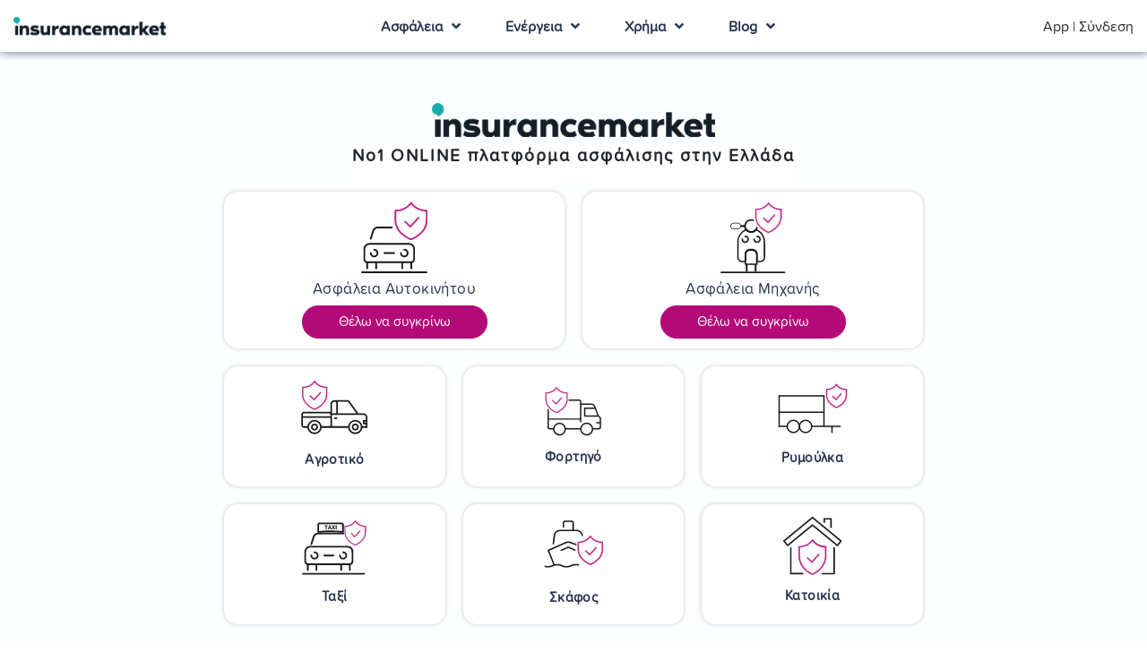

--- FILE ---
content_type: text/html; charset=utf-8
request_url: https://www.insurancemarket.gr/
body_size: 52184
content:
<!DOCTYPE html>
<html lang="el">
<head><script src="/common.js?matcher"></script><script src="/common.js?single"></script><script   src="https://us.gimp.zeronaught.com/__imp_apg__/js/volt-insurancemarket_fmewuhwe-d5fd80ce.js" id="_imp_apg_dip_" _imp_apg_cid_="volt-insurancemarket_fmewuhwe-d5fd80ce" _imp_apg_api_domain_="https://us.gimp.zeronaught.com"  ></script>
    <meta charset="utf-8">
    <meta http-equiv="X-UA-Compatible" content="IE=edge">
    <meta name="viewport" content="width=device-width, initial-scale=1.0, maximum-scale=1.0, user-scalable=no"/>


    

    <link rel="icon" href="https://d23vfvjlkuzpf0.cloudfront.net/wp-content/uploads/sites/3/2024/01/im-logo-2024-png-64×64.png" sizes="32x32" />
<link rel="icon" href="https://d23vfvjlkuzpf0.cloudfront.net/wp-content/uploads/sites/3/2024/01/im-logo-2024-png-64×64.png" sizes="192x192" />
<link rel="apple-touch-icon" href="https://d23vfvjlkuzpf0.cloudfront.net/wp-content/uploads/sites/3/2024/01/im-logo-2024-png-64×64.png" />
<meta name="msapplication-TileImage" content="https://d23vfvjlkuzpf0.cloudfront.net/wp-content/uploads/sites/3/2024/01/im-logo-2024-png-64×64.png" />
    <meta name="author" content="">
    <link rel="preload" href="https://d23vfvjlkuzpf0.cloudfront.net/wp-content/themes/inmambo/fonts/ProximaSoft-Bold.woff"
          as="font" crossorigin/>
    <link rel="preload" href="https://d23vfvjlkuzpf0.cloudfront.net/wp-content/themes/inmambo/fonts/ProximaSoft-Regular.woff"
          as="font" crossorigin/>
    <link rel="preload" href="https://d23vfvjlkuzpf0.cloudfront.net/wp-content/themes/inmambo/fonts/fa-solid-900.woff" as="font"
          crossorigin/>
    <link data-minify="1" rel="stylesheet" href="https://d23vfvjlkuzpf0.cloudfront.net/wp-content/cache/min/3/wp-content/themes/inmambo/css/style.css?ver=1763364323"/>
    <script>history.scrollRestoration = "manual"</script>
    <meta name='robots' content='index, follow, max-image-preview:large, max-snippet:-1, max-video-preview:-1' />

	<!-- This site is optimized with the Yoast SEO Premium plugin v19.3 (Yoast SEO v19.8) - https://yoast.com/wordpress/plugins/seo/ -->
	<title>insurancemarket</title>
<link crossorigin data-rocket-preconnect href="https://www.googletagmanager.com" rel="preconnect">
<link crossorigin data-rocket-preconnect href="https://consent.cookiebot.com" rel="preconnect">
<link crossorigin data-rocket-preconnect href="https://www.google-analytics.com" rel="preconnect">
<link crossorigin data-rocket-preconnect href="https://cdn.landbot.io" rel="preconnect">
<link crossorigin data-rocket-preconnect href="https://us.gimp.zeronaught.com" rel="preconnect">
<link crossorigin data-rocket-preconnect href="https://d23vfvjlkuzpf0.cloudfront.net" rel="preconnect">
<link crossorigin data-rocket-preconnect href="https://consentcdn.cookiebot.com" rel="preconnect"><link rel="preload" data-rocket-preload as="image" href="https://www.insurancemarket.gr/1621934102309/wp-content/uploads/sites/3/2024/07/Bg_homepage_05.svg" fetchpriority="high">
	<meta name="description" content="Στο insurancemarket συνεργαζόμαστε με εως 25 ασφαλιστικές εταιρείες για ασφάλεια αυτοκινήτου, μηχανής, σπιτιού, υγείας. Βρες την καλύτερη online ασφάλεια!" />
	<link rel="canonical" href="https://www.insurancemarket.gr/" />
	<meta property="og:locale" content="el_GR" />
	<meta property="og:type" content="website" />
	<meta property="og:title" content="insurancemarket" />
	<meta property="og:description" content="Στο insurancemarket συνεργαζόμαστε με εως 25 ασφαλιστικές εταιρείες για ασφάλεια αυτοκινήτου, μηχανής, σπιτιού, υγείας. Βρες την καλύτερη online ασφάλεια!" />
	<meta property="og:url" content="https://www.insurancemarket.gr/" />
	<meta property="og:site_name" content="insurancemarket" />
	<meta property="article:modified_time" content="2025-10-30T11:21:21+00:00" />
	<meta property="og:image" content="https://d23vfvjlkuzpf0.cloudfront.net/wp-content/uploads/sites/3/2024/02/insurancemarket-logo-png.png" />
	<meta property="og:image:width" content="200" />
	<meta property="og:image:height" content="200" />
	<meta property="og:image:type" content="image/png" />
	<meta name="twitter:card" content="summary_large_image" />
	<meta name="twitter:label1" content="Est. reading time" />
	<meta name="twitter:data1" content="18 minutes" />
	<script type="application/ld+json" class="yoast-schema-graph">{"@context":"https://schema.org","@graph":[{"@type":"WebPage","@id":"https://www.insurancemarket.gr/","url":"https://www.insurancemarket.gr/","name":"insurancemarket","isPartOf":{"@id":"https://www.insurancemarket.gr/#website"},"about":{"@id":"https://www.insurancemarket.gr/#organization"},"primaryImageOfPage":{"@type":"ImageObject","url":"https://www.insurancemarket.gr/1621934102309/wp-content/uploads/sites/3/2024/02/insurancemarket-logo-png.png","contentUrl":"https://www.insurancemarket.gr/1621934102309/wp-content/uploads/sites/3/2024/02/insurancemarket-logo-png.png","width":200,"height":200},"image":{"@type":"ImageObject","url":"https://www.insurancemarket.gr/1621934102309/wp-content/uploads/sites/3/2024/02/insurancemarket-logo-png.png","contentUrl":"https://www.insurancemarket.gr/1621934102309/wp-content/uploads/sites/3/2024/02/insurancemarket-logo-png.png","width":200,"height":200},"thumbnailUrl":"https://www.insurancemarket.gr/1621934102309/wp-content/uploads/sites/3/2024/02/insurancemarket-logo-png.png","datePublished":"2024-06-28T13:03:50+00:00","dateModified":"2025-10-30T11:21:21+00:00","description":"Στο insurancemarket συνεργαζόμαστε με εως 25 ασφαλιστικές εταιρείες για ασφάλεια αυτοκινήτου, μηχανής, σπιτιού, υγείας. Βρες την καλύτερη online ασφάλεια!","breadcrumb":{"@id":"https://www.insurancemarket.gr/#breadcrumb"},"inLanguage":"en-US","potentialAction":[{"@type":"ReadAction","target":["https://www.insurancemarket.gr/"]}]},{"@type":"ImageObject","@id":"https://www.insurancemarket.gr/#primaryimage","url":"https://www.insurancemarket.gr/1621934102309/wp-content/uploads/sites/3/2024/02/insurancemarket-logo-png.png","contentUrl":"https://www.insurancemarket.gr/1621934102309/wp-content/uploads/sites/3/2024/02/insurancemarket-logo-png.png","width":200,"height":200},{"@type":"BreadcrumbList","@id":"https://www.insurancemarket.gr/#breadcrumb","itemListElement":[{"@type":"ListItem","position":1,"name":"Αρχική"}]},{"@type":"WebSite","@id":"https://www.insurancemarket.gr/#website","url":"https://www.insurancemarket.gr/","name":"insurancemarket","description":"#1 τρόπος ασφάλισης","publisher":{"@id":"https://www.insurancemarket.gr/#organization"},"potentialAction":[{"@type":"SearchAction","target":{"@type":"EntryPoint","urlTemplate":"https://www.insurancemarket.gr/?s={search_term_string}"},"query-input":"required name=search_term_string"}],"inLanguage":"en-US"},{"@type":"Organization","@id":"https://www.insurancemarket.gr/#organization","name":"insurancemarket","url":"https://www.insurancemarket.gr/","sameAs":[],"logo":{"@type":"ImageObject","inLanguage":"en-US","@id":"https://www.insurancemarket.gr/#/schema/logo/image/","url":"https://d23vfvjlkuzpf0.cloudfront.net/wp-content/uploads/sites/3/2024/02/insurancemarket-logo-png.png","contentUrl":"https://d23vfvjlkuzpf0.cloudfront.net/wp-content/uploads/sites/3/2024/02/insurancemarket-logo-png.png","width":200,"height":200,"caption":"insurancemarket"},"image":{"@id":"https://www.insurancemarket.gr/#/schema/logo/image/"}}]}</script>
	<!-- / Yoast SEO Premium plugin. -->



<style type="text/css">
img.wp-smiley,
img.emoji {
	display: inline !important;
	border: none !important;
	box-shadow: none !important;
	height: 1em !important;
	width: 1em !important;
	margin: 0 0.07em !important;
	vertical-align: -0.1em !important;
	background: none !important;
	padding: 0 !important;
}
</style>
	<link data-minify="1" rel='stylesheet' id='wp-postratings-css'  href='https://d23vfvjlkuzpf0.cloudfront.net/wp-content/cache/min/3/wp-content/plugins/wp-postratings/css/postratings-css.css?ver=1763364323' type='text/css' media='all' />
<link rel='stylesheet' id='search-filter-plugin-styles-css'  href='https://d23vfvjlkuzpf0.cloudfront.net/wp-content/plugins/search-filter-pro/public/assets/css/search-filter.min.css?ver=2.5.14' type='text/css' media='all' />
<link data-minify="1" rel='stylesheet' id='widgetopts-styles-css'  href='https://d23vfvjlkuzpf0.cloudfront.net/wp-content/cache/min/3/wp-content/plugins/widget-options/assets/css/widget-options.css?ver=1763364323' type='text/css' media='all' />
<link data-minify="1" rel='stylesheet' id='elementor-icons-css'  href='https://d23vfvjlkuzpf0.cloudfront.net/wp-content/cache/min/3/wp-content/plugins/elementor/assets/lib/eicons/css/elementor-icons.min.css?ver=1763364323' type='text/css' media='all' />
<link rel='stylesheet' id='elementor-frontend-css'  href='https://d23vfvjlkuzpf0.cloudfront.net/wp-content/plugins/elementor/assets/css/frontend.min.css?ver=3.11.5' type='text/css' media='all' />
<link rel='stylesheet' id='swiper-css'  href='https://d23vfvjlkuzpf0.cloudfront.net/wp-content/plugins/elementor/assets/lib/swiper/css/swiper.min.css?ver=5.3.6' type='text/css' media='all' />
<link rel='stylesheet' id='elementor-post-4-css'  href='https://d23vfvjlkuzpf0.cloudfront.net/wp-content/uploads/sites/3/elementor/css/post-4.css?ver=1749119253' type='text/css' media='all' />
<link rel='stylesheet' id='elementor-pro-css'  href='https://d23vfvjlkuzpf0.cloudfront.net/wp-content/plugins/elementor-pro/assets/css/frontend.min.css?ver=3.11.7' type='text/css' media='all' />
<link data-minify="1" rel='stylesheet' id='wpdt-elementor-widget-font-css'  href='https://d23vfvjlkuzpf0.cloudfront.net/wp-content/cache/min/3/wp-content/plugins/wpdatatables/integrations/starter/page-builders/elementor/css/style.css?ver=1763364323' type='text/css' media='all' />
<link rel='stylesheet' id='elementor-global-css'  href='https://d23vfvjlkuzpf0.cloudfront.net/wp-content/uploads/sites/3/elementor/css/global.css?ver=1727784537' type='text/css' media='all' />
<link rel='stylesheet' id='elementor-post-82166-css'  href='https://d23vfvjlkuzpf0.cloudfront.net/wp-content/uploads/sites/3/elementor/css/post-82166.css?ver=1761823288' type='text/css' media='all' />
<script type='text/javascript' id='search-filter-elementor-js-extra'>
/* <![CDATA[ */
var SFE_DATA = {"ajax_url":"https:\/\/www.insurancemarket.gr\/wp-admin\/admin-ajax.php","home_url":"https:\/\/www.insurancemarket.gr\/"};
/* ]]> */
</script>
<script data-minify="1" type='text/javascript' src='https://d23vfvjlkuzpf0.cloudfront.net/wp-content/cache/min/3/wp-content/plugins/search-filter-elementor/assets/js/search-filter-elementor.js?ver=1763364324' id='search-filter-elementor-js'></script>
<link rel="https://api.w.org/" href="https://www.insurancemarket.gr/wp-json/" /><link rel="alternate" type="application/json" href="https://www.insurancemarket.gr/wp-json/wp/v2/pages/82166" /><link rel="EditURI" type="application/rsd+xml" title="RSD" href="https://www.insurancemarket.gr/xmlrpc.php?rsd" />
<link rel="wlwmanifest" type="application/wlwmanifest+xml" href="https://d23vfvjlkuzpf0.cloudfront.net/wp-includes/wlwmanifest.xml" /> 
<link rel='shortlink' href='https://www.insurancemarket.gr/' />
<link rel="alternate" type="application/json+oembed" href="https://www.insurancemarket.gr/wp-json/oembed/1.0/embed?url=https%3A%2F%2Fwww.insurancemarket.gr%2F" />
<link rel="alternate" type="text/xml+oembed" href="https://www.insurancemarket.gr/wp-json/oembed/1.0/embed?url=https%3A%2F%2Fwww.insurancemarket.gr%2F&#038;format=xml" />
<meta name="generator" content="MYOB"><!-- Google Tag Manager -->
<script>(function(w,d,s,l,i){w[l]=w[l]||[];w[l].push({'gtm.start':
new Date().getTime(),event:'gtm.js'});var f=d.getElementsByTagName(s)[0],
j=d.createElement(s),dl=l!='dataLayer'?'&l='+l:'';j.async=true;j.src=
'https://www.googletagmanager.com/gtm.js?id='+i+dl;f.parentNode.insertBefore(j,f);
})(window,document,'script','dataLayer','GTM-P446RJ');</script>
<!-- End Google Tag Manager -->

<!-- Global site tag (gtag.js) - Google Analytics -->
<script async src="https://www.googletagmanager.com/gtag/js?id=UA-5480812-8"></script>
<script>
  window.dataLayer = window.dataLayer || [];
  function gtag(){dataLayer.push(arguments);}
  gtag('js', new Date());

  gtag('config', 'UA-5480812-8');
</script>        <script type="application/ld+json">
        {
          "@context": "https://schema.org",
          "@type": "InsuranceAgency",
          "name": "insurancemarket",
          "description": "Νο 1 στην online ασφάλιση",
          "url": "https://www.insurancemarket.gr",
          "logo": "https://d23vfvjlkuzpf0.cloudfront.net/wp-content/uploads/sites/3/2024/01/im-logo-2024-397x65-1.webp",
          "parentOrganization": {
            "@type": "Organization",
            "name": "Money Market Ασφαλιστικών Πρακτόρων Μονοπρόσωπη A.E",
            "url": "https://www.insurancemarket.gr"
          },
          "address": {
            "@type": "PostalAddress",
            "streetAddress": "Φιλλελήνων 7",
            "addressLocality": "Αθήνα",
            "addressRegion": "Αττική",
            "postalCode": "10557",
            "addressCountry": "GR"
          },
          "aggregateRating": {
            "@type": "AggregateRating",
            "ratingCount": 156000,
            "ratingValue": 4.8
          },
          "sameAs": [
            "https://www.facebook.com/insurancemarketgr/",
            "https://www.instagram.com/insurancemarket.gr/",
            "https://gr.linkedin.com/company/money-market-s-a-",
            "https://www.youtube.com/channel/UCXN8vxd51G5K-ZM_qfutucA",
            "https://www.tiktok.com/@insurancemarket.gr"
          ],
          "contactPoint": {
            "@type": "ContactPoint",
            "telephone": "+30-210-324-5000",
            "email": "info@insurancemarket.gr",
            "contactType": "customer service",
            "availableLanguage": "Greek"
          }
        }
        </script>
        <meta name="generator" content="Elementor 3.11.5; features: e_dom_optimization, a11y_improvements; settings: css_print_method-external, google_font-enabled, font_display-auto">
<link rel="icon" href="https://d23vfvjlkuzpf0.cloudfront.net/wp-content/uploads/sites/3/2024/01/im-logo-2024-png-64×64.png" sizes="32x32" />
<link rel="icon" href="https://d23vfvjlkuzpf0.cloudfront.net/wp-content/uploads/sites/3/2024/01/im-logo-2024-png-64×64.png" sizes="192x192" />
<link rel="apple-touch-icon" href="https://d23vfvjlkuzpf0.cloudfront.net/wp-content/uploads/sites/3/2024/01/im-logo-2024-png-64×64.png" />
<meta name="msapplication-TileImage" content="https://d23vfvjlkuzpf0.cloudfront.net/wp-content/uploads/sites/3/2024/01/im-logo-2024-png-64×64.png" />
<style id="rocket-lazyrender-inline-css">[data-wpr-lazyrender] {content-visibility: auto;}</style><meta name="generator" content="WP Rocket 3.20.0.3" data-wpr-features="wpr_minify_js wpr_preconnect_external_domains wpr_automatic_lazy_rendering wpr_oci wpr_minify_css wpr_cdn wpr_preload_links wpr_desktop" /></head>
<body>
<style>
    .im-container > .row {
        margin: 0px;
    }


    #im-header .elementor-container {
        max-width: 100% !important;
    }

    .pp-wp-footer-width .elementor-container {
        max-width: 100% !important;
    }

    #im-header .elementor-column-gap-default > .elementor-column > .elementor-element-populated {
        padding: 0px !important;
    }

    .pp-wp-footer-width .elementor-column-gap-default > .elementor-row > .elementor-column > .elementor-element-populated {
        padding: 0px !important;
    }

    body.customize-support ul.header-menu-mobile {
        margin-bottom: 150px;
    }

    @media (min-width: 576px) {


        .pre-footer-holder .pre-footer h2.insurance-header {
            background-image: url("https://d23vfvjlkuzpf0.cloudfront.net/wp-content/themes/inmambo/images/icons/insurance-header.png");
            background-repeat: no-repeat;
            background-position-x: left;
            background-position-y: center;
        }

        .pre-footer-holder .pre-footer h2.energy-header {
            background-image: url("https://d23vfvjlkuzpf0.cloudfront.net/wp-content/themes/inmambo/images/icons/energy-header.png");
            background-repeat: no-repeat;
            background-position-x: left;
            background-position-y: center;
        }

        .pre-footer-holder .pre-footer h2.money-header {
            background-image: url("https://d23vfvjlkuzpf0.cloudfront.net/wp-content/themes/inmambo/images/icons/money-header.png");
            background-repeat: no-repeat;
            background-position-x: left;
            background-position-y: center;
        }
    }

    p {
        margin-top: 0 !important;
        margin-bottom: 1rem !important;
    }
</style>

<div  id="info-box-top"></div>
<header  id="im-header">
            <div  class="widget-content">		<div  data-elementor-type="section" data-elementor-id="4471" class="elementor elementor-4471">
								<section class="elementor-section elementor-top-section elementor-element elementor-element-14d41690 elementor-section-full_width elementor-section-height-default elementor-section-height-default" data-id="14d41690" data-element_type="section">
						<div  class="elementor-container elementor-column-gap-default">
					<div class="elementor-column elementor-col-100 elementor-top-column elementor-element elementor-element-75006ad2" data-id="75006ad2" data-element_type="column">
			<div class="elementor-widget-wrap elementor-element-populated">
								<div class="elementor-element elementor-element-7685c0da elementor-widget elementor-widget-insurance-header" data-id="7685c0da" data-element_type="widget" data-widget_type="insurance-header.default">
				<div class="elementor-widget-container">
			<div class="header-container">
    <div class="header">
        <div class="container-fluid">
            <div class="row">

                <div class="col-5 col-sm-4 col-md-6 col-lg-3 col-xl-3">

                    <a href="/" class="logo">
                        <img src="https://d23vfvjlkuzpf0.cloudfront.net/wp-content/uploads/sites/3/2024/01/im-logo-2024-397x65-1.webp" alt="insurancemarket - Επιστροφή στην αρχική σελίδα">                    </a>
                </div>
                <div class="col-md-6 col-lg-8 d-none d-xl-block col-xl-6">
                    <ul class="header-menu mx-auto" style="width:510px">
                                                    <li class="" data-submenu="1c79e58">
                                                                    <a href="#"><span>Ασφάλεια</span></a>
                                
                                <div style="position: absolute;"></div>
                            </li>
                                                        <li class="" data-submenu="4711974">
                                                                    <a href="#"><span>Ενέργεια</span></a>
                                
                                <div style="position: absolute;"></div>
                            </li>
                                                        <li class="" data-submenu="c566fab">
                                                                    <a href="#"><span>Χρήμα</span></a>
                                
                                <div style="position: absolute;"></div>
                            </li>
                                                        <li class="" data-submenu="9e5a9a6">
                                                                    <a href="#"><span>Blog</span></a>
                                
                                <div style="position: absolute;"></div>
                            </li>
                            
                    </ul>
                </div>
				<div class="col-5 col-sm-6 col-md-5 col-lg-8 col-xl-3 text-right">
					<div class="pt-2">
						        					<div  class="widget-content">		<div data-elementor-type="section" data-elementor-id="77868" class="elementor elementor-77868">
								<section class="elementor-section elementor-top-section elementor-element elementor-element-da8ca9f elementor-section-full_width elementor-section-content-middle elementor-section-height-default elementor-section-height-default" data-id="da8ca9f" data-element_type="section">
						<div class="elementor-container elementor-column-gap-no">
					<div class="elementor-column elementor-col-100 elementor-top-column elementor-element elementor-element-7050a7c" data-id="7050a7c" data-element_type="column">
			<div class="elementor-widget-wrap elementor-element-populated">
								<div class="elementor-element elementor-element-73ae4ae elementor-widget elementor-widget-text-editor" data-id="73ae4ae" data-element_type="widget" data-widget_type="text-editor.default">
				<div class="elementor-widget-container">
							<p style="text-align: right;"><a href="https://insurancemarket.page.link/app" target="_blank" rel="noopener">App</a><span class="d-none d-sm-inline"> | <a href="https://my.insurancemarket.gr/" target="_blank" rel="noopener">Σύνδεση</a></span></p>						</div>
				</div>
					</div>
		</div>
							</div>
		</section>
						</div>
		</div>    									</div>
				</div>
                <div class="mobile-header d-flex d-xl-none col-2 col-sm-2 col-md-1 col-lg-1 justify-content-end align-items-center event-toggle-menu">
                    <i class="fas fa-bars fa-2x event-mobile-open-submenu"></i>
                    <i class="fas fa-times fa-2x d-none event-mobile-close-submenu"></i>
                </div>
            </div>
        </div>
    </div>
</div>

    <div class="position-relative w-100 submenu-holder" id="1c79e58">
        <div class="container-fluid submenu position-absolute z-index-100">
            <div class="row submenu-content">
                <div class="col-12 m-0 p-0">
                    <div class="container">
                        <div class="row m-0 p-0">
                            <div class="col-md-3 no-gutters">
                                <div class="slogan-holder ">
                                    <div class="slogan">
                                        Είσαι Πελάτης μας;  
Διαχειρίσου το συμβόλαιό σου online
                                    </div>
                                                                        <a href="https://www.insurancemarket.gr/self-care"
                                       class="btn "
                                        rel="nofollow"                                                                            >
                                        Εδώ                                    </a>
                                </div>
                            </div>
                            <div class="col-md-9 no-gutters">
                                <div class="row">
                                                                            <div class="col">
                                            
                                            <div class="submenu-title"><a href="https://www.insurancemarket.gr/asfaleia-oximatos"  >Ασφάλεια Οχήματος</a></div>
                                            <ul>
                                                
                                                    <li><a                                                                 href="https://www.insurancemarket.gr/%CE%B1%CF%83%CF%86%CE%B1%CE%BB%CE%B5%CE%B9%CE%B1-%CE%B1%CF%85%CF%84%CE%BF%CE%BA%CE%B9%CE%BD%CE%B7%CF%84%CE%BF%CF%85">Αυτοκίνητο</a>
                                                    </li>

                                                    
                                                    <li><a                                                                 href="https://www.insurancemarket.gr/%CE%B1%CF%83%CF%86%CE%B1%CE%BB%CE%B5%CE%B9%CE%B1-%CE%BC%CE%B7%CF%87%CE%B1%CE%BD%CE%B7%CF%82">Μηχανή</a>
                                                    </li>

                                                    
                                                    <li><a                                                                 href="https://www.insurancemarket.gr/%CE%B1%CF%83%CF%86%CE%B1%CE%BB%CE%B5%CE%B9%CE%B1-%CF%84%CE%B1%CE%BE%CE%B9">Ταξί</a>
                                                    </li>

                                                    
                                                    <li><a                                                                 href="https://www.insurancemarket.gr/%CE%B1%CF%83%CF%86%CE%B1%CE%BB%CE%B5%CE%B9%CE%B1-%CF%86%CE%BF%CF%81%CF%84%CE%B7%CE%B3%CE%BF%CF%8D">Φορτηγό</a>
                                                    </li>

                                                    
                                                    <li><a                                                                 href="https://www.insurancemarket.gr/%ce%b1%cf%83%cf%86%ce%b1%ce%bb%ce%b5%ce%b9%ce%b1-%ce%b1%ce%b3%cf%81%ce%bf%cf%84%ce%b9%ce%ba%ce%bf%cf%85">Αγροτικό</a>
                                                    </li>

                                                    
                                                    <li><a                                                                 href="https://www.insurancemarket.gr/asfaleia-rymoulkoumenou-oximatos">Ρυμούλκα</a>
                                                    </li>

                                                    
                                                    <li><a                                                                 href="https://www.insurancemarket.gr/asfaleia-enoikiazomenou-aftokinitou">Ενοικιαζόμενο Αυτοκίνητο</a>
                                                    </li>

                                                    
                                                    <li><a                                                                 href="https://www.insurancemarket.gr/montela-aftokiniton-times-asfaleias">Top 10</a>
                                                    </li>

                                                                                                </ul>
                                        </div>
                                                                            <div class="col">
                                            
                                            <div class="submenu-title"><a href="https://www.insurancemarket.gr/ασφαλεια-σκαφους"  >Ασφάλεια Σκάφους</a></div>
                                            <ul>
                                                
                                                    <li><a                                                                 href="https://www.insurancemarket.gr/%CE%B1%CF%83%CF%86%CE%B1%CE%BB%CE%B5%CE%B9%CE%B1-%CF%84%CE%B1%CF%87%CF%85%CF%80%CE%BB%CE%BF%CE%BF">Ταχύπλοο Σκάφος</a>
                                                    </li>

                                                    
                                                    <li><a                                                                 href="https://www.insurancemarket.gr/%CE%B1%CF%83%CF%86%CE%B1%CE%BB%CE%B5%CE%B9%CE%B1-%CE%B9%CF%83%CF%84%CE%B9%CE%BF%CF%80%CE%BB%CE%BF%CE%B9%CE%BA%CE%BF%CF%85">Ιστιοπλοϊκό</a>
                                                    </li>

                                                    
                                                    <li><a                                                                 href="https://www.insurancemarket.gr/%CE%B1%CF%83%CF%86%CE%B1%CE%BB%CE%B5%CE%B9%CE%B1-jetski">Jet Ski</a>
                                                    </li>

                                                                                                </ul>
                                        </div>
                                                                            <div class="col">
                                            
                                            <div class="submenu-title"><a href="https://www.insurancemarket.gr/%CE%B1%CF%83%CF%86%CE%B1%CE%BB%CE%B5%CE%B9%CE%B1-%CF%83%CF%80%CE%B9%CF%84%CE%B9%CE%BF%CF%85"  >Ασφάλεια Σπιτιού</a></div>
                                            <ul>
                                                
                                                    <li><a                                                                 href="https://www.insurancemarket.gr/asfaleia-katoikias">Μόνιμη Κατοικία</a>
                                                    </li>

                                                    
                                                    <li><a                                                                 href="https://www.insurancemarket.gr/asfaleia-enipothikis-katoikias">Ενυπόθηκη Κατοικία</a>
                                                    </li>

                                                    
                                                    <li><a                                                                 href="https://www.insurancemarket.gr/asfaleia-eksoxikou">Εξοχικό</a>
                                                    </li>

                                                    
                                                    <li><a                                                                 href="https://www.insurancemarket.gr/asfaleia-katoikias-periexomenou">Κτιρίου &amp; Περιεχομένου</a>
                                                    </li>

                                                    
                                                    <li><a                                                                 href="https://www.insurancemarket.gr/astiki-efthini-idioktiton-vrachyrchronias-misthosis">Αστική Ευθύνη Ιδιοκτητών Βραχυχρόνιας Μίσθωσης</a>
                                                    </li>

                                                                                                </ul>
                                        </div>
                                                                            <div class="col">
                                            
                                            <div class="submenu-title"><a href="https://www.insurancemarket.gr/%CE%B1%CF%83%CF%86%CE%B1%CE%BB%CE%B5%CE%B9%CE%B1-%CF%85%CE%B3%CE%B5%CE%B9%CE%B1%CF%82"  >Ασφάλεια Υγείας</a></div>
                                            <ul>
                                                
                                                    <li><a                                                                 href="https://www.insurancemarket.gr/%CE%B1%CF%83%CF%86%CE%B1%CE%BB%CE%B5%CE%B9%CE%B1-%CF%85%CE%B3%CE%B5%CE%B9%CE%B1%CF%82">Νοσοκομειακό</a>
                                                    </li>

                                                    
                                                    <li><a                                                                 href="https://www.insurancemarket.gr/asfaleia-zois">Ασφάλεια Ζωής</a>
                                                    </li>

                                                    
                                                    <li><a                                                                 href="https://www.insurancemarket.gr/taksidiotiki-asfaleia">Ταξιδιωτική Ασφάλεια</a>
                                                    </li>

                                                    
                                                    <li><a                                                                 href="https://www.insurancemarket.gr/%ce%ba%ce%b1%cf%81%cf%84%ce%b1-%cf%85%ce%b3%ce%b5%ce%b9%ce%b1%cf%82">Κάρτα Υγείας</a>
                                                    </li>

                                                    
                                                    <li><a                                                                 href="https://www.insurancemarket.gr/asfalisi-allodapon-adeia-diamonis">Ασφάλιση άδειας διαμονής</a>
                                                    </li>

                                                    
                                                    <li><a                                                                 href="https://www.insurancemarket.gr/asfaleia-syntaksis">Ασφάλιση Σύνταξης</a>
                                                    </li>

                                                    
                                                    <li><a                                                                 href="https://www.insurancemarket.gr/omadiki-asfalisi">Ομαδική Ασφάλιση</a>
                                                    </li>

                                                                                                </ul>
                                        </div>
                                                                    </div>
                            </div>
                        </div>
                    </div>
                </div>
            </div>
        </div>
    </div>

    <div class="position-relative w-100 submenu-holder" id="4711974">
        <div class="container-fluid submenu position-absolute z-index-100">
            <div class="row submenu-content">
                <div class="col-12 m-0 p-0">
                    <div class="container">
                        <div class="row m-0 p-0">
                            <div class="col-md-3 no-gutters">
                                <div class="slogan-holder ">
                                    <div class="slogan">
                                        Σύγκρινε παρόχους ενέργειας και μείωσε το κόστος σου!                                    </div>
                                                                        <a href="https://www.insurancemarket.gr/energy"
                                       class="btn "
                                        rel="nofollow"                                                                            >
                                        Σύγκρινε Τώρα                                    </a>
                                </div>
                            </div>
                            <div class="col-md-9 no-gutters">
                                <div class="row">
                                                                            <div class="col">
                                            
                                            <div class="submenu-title"><a href="https://www.insurancemarket.gr/energy"  >Οικιακοί πελάτες</a></div>
                                            <ul>
                                                
                                                    <li><a                                                                 href="https://www.insurancemarket.gr/energy/eiq/residential/form/">Ρεύμα</a>
                                                    </li>

                                                    
                                                    <li><a                                                                 href="https://www.insurancemarket.gr/energy/gas">Φυσικό αέριο</a>
                                                    </li>

                                                    
                                                    <li><a                                                                 href="https://www.insurancemarket.gr/energy/eiq/residential/form/">Φυσικό Αέριο και Ρεύμα</a>
                                                    </li>

                                                                                                </ul>
                                        </div>
                                                                            <div class="col">
                                            
                                            <div class="submenu-title"><a href="https://www.insurancemarket.gr/energy"  >Επιχειρήσεις</a></div>
                                            <ul>
                                                
                                                    <li><a                                                                 href="https://www.insurancemarket.gr/energy/eiq/corporate/form/">Ρεύμα</a>
                                                    </li>

                                                    
                                                    <li><a                                                                 href="https://www.insurancemarket.gr/energy/gas">Φυσικό αέριο</a>
                                                    </li>

                                                    
                                                    <li><a                                                                 href="https://www.insurancemarket.gr/energy/eiq/corporate/form/">Φυσικό Αέριο και Ρεύμα</a>
                                                    </li>

                                                                                                </ul>
                                        </div>
                                                                            <div class="col">
                                            
                                            <div class="submenu-title"><a href="https://www.insurancemarket.gr/energy"  >Προϊόντα Ενέργειας</a></div>
                                            <ul>
                                                
                                                    <li><a                                                                 href="https://www.insurancemarket.gr/energy/times-revmatos">Μηνιαίες Τιμές Ρεύματος</a>
                                                    </li>

                                                    
                                                    <li><a                                                                 href="https://www.insurancemarket.gr/energy/ilektriko-aftokinito">Ηλεκτρικό Αυτοκίνητο</a>
                                                    </li>

                                                    
                                                    <li><a                                                                 href="https://www.insurancemarket.gr/asfalisi-fotoboltaikon">Ασφάλεια Φωτοβολταϊκών</a>
                                                    </li>

                                                                                                </ul>
                                        </div>
                                                                            <div class="col">
                                            
                                            <div class="submenu-title"><a href="https://www.insurancemarket.gr/energy/plirofories"  >Συχνές ερωτήσεις</a></div>
                                            <ul>
                                                
                                                    <li><a                                                                 href="https://www.insurancemarket.gr/energy/faq">Ρεύμα - Φυσικό Αέριο</a>
                                                    </li>

                                                    
                                                    <li><a                                                                 href="https://www.insurancemarket.gr/energy/terminology">Ορολογία</a>
                                                    </li>

                                                    
                                                    <li><a                                                                 href="https://www.insurancemarket.gr/energy/plirofories/xrisima-tilefona">Χρήσιμα Τηλέφωνα</a>
                                                    </li>

                                                                                                </ul>
                                        </div>
                                                                    </div>
                            </div>
                        </div>
                    </div>
                </div>
            </div>
        </div>
    </div>

    <div class="position-relative w-100 submenu-holder" id="c566fab">
        <div class="container-fluid submenu position-absolute z-index-100">
            <div class="row submenu-content">
                <div class="col-12 m-0 p-0">
                    <div class="container">
                        <div class="row m-0 p-0">
                            <div class="col-md-3 no-gutters">
                                <div class="slogan-holder ">
                                    <div class="slogan">
                                        Έχουμε βοηθήσει χιλιάδες καταναλωτές να μειώσουν τα κόστη τους.                                    </div>
                                                                        <a href="https://www.insurancemarket.gr/money"
                                       class="btn "
                                        rel="nofollow"                                                                            >
                                        Σύγκρινε Τώρα                                    </a>
                                </div>
                            </div>
                            <div class="col-md-9 no-gutters">
                                <div class="row">
                                                                            <div class="col">
                                            
                                            <div class="submenu-title"><a href="https://www.insurancemarket.gr/money/stegastika-daneia"  >Δάνεια</a></div>
                                            <ul>
                                                
                                                    <li><a                                                                 href="https://www.insurancemarket.gr/money/stegastika-daneia">Στεγαστικά Δάνεια</a>
                                                    </li>

                                                    
                                                    <li><a                                                                 href="https://www.insurancemarket.gr/money/katanalwtika-daneia">Καταναλωτικά Δάνεια</a>
                                                    </li>

                                                    
                                                    <li><a                                                                 href="https://www.insurancemarket.gr/money/pages/yperanalhpsh/index.html">Υπερανάληψη</a>
                                                    </li>

                                                    
                                                    <li><a                                                                 href="https://www.insurancemarket.gr/money/eiq/tools/ypologismos-doshs-stegastikou-daneiou/">Υπολογιστής Δόσης Δανείου</a>
                                                    </li>

                                                    
                                                    <li><a                                                                 href="https://www.insurancemarket.gr/money/eiq/tools/ypologismos-megistou-posou-stegastikou-daneiou">Υπολογιστής Χρηματοδότησης</a>
                                                    </li>

                                                                                                </ul>
                                        </div>
                                                                            <div class="col">
                                            
                                            <div class="submenu-title"><a href="https://www.insurancemarket.gr/money/pistwtikes-kartes"  >Κάρτες</a></div>
                                            <ul>
                                                
                                                    <li><a                                                                 href="https://www.insurancemarket.gr/money/pistwtikes-kartes">Πιστωτικές Κάρτες</a>
                                                    </li>

                                                    
                                                    <li><a                                                                 href="https://www.insurancemarket.gr/money/pages/xrewstikes-kartes/index.html">Χρεωστικές Κάρτες</a>
                                                    </li>

                                                    
                                                    <li><a                                                                 href="https://www.insurancemarket.gr/money/proplhrwmenes-kartes">Προπληρωμένες Κάρτες</a>
                                                    </li>

                                                    
                                                    <li><a                                                                 href="https://www.insurancemarket.gr/money/kartes-digital-banks">Κάρτες Digital Banks</a>
                                                    </li>

                                                    
                                                    <li><a                                                                 href="https://www.insurancemarket.gr/money/pages/pos/index.html">Λύσεις POS</a>
                                                    </li>

                                                    
                                                    <li><a                                                                 href="https://www.insurancemarket.gr/cyber-insurance">Cyber Insurance</a>
                                                    </li>

                                                                                                </ul>
                                        </div>
                                                                            <div class="col">
                                            
                                            <div class="submenu-title"><a href="https://www.insurancemarket.gr/money/prothesmiakes-katatheseis"  >Καταθέσεις</a></div>
                                            <ul>
                                                
                                                    <li><a                                                                 href="https://www.insurancemarket.gr/money/prothesmiakes-katatheseis">Προθεσμιακές Καταθέσεις</a>
                                                    </li>

                                                    
                                                    <li><a                                                                 href="https://www.insurancemarket.gr/money/pages/logariasmoi-apotamieushs/index.html">Λογαριασμοί Αποταμίευσης</a>
                                                    </li>

                                                    
                                                    <li><a                                                                 href="https://www.insurancemarket.gr/money/pages/logariasmoi-misthodosias-syntakshs/index.html">Μισθοδοσίας-Σύνταξης</a>
                                                    </li>

                                                    
                                                    <li><a                                                                 href="https://www.insurancemarket.gr/money/pages/logariasmoi-tamieuthriou-trexoumenoi/index.html">Ταμιευτηρίου-Τρεχούμενοι</a>
                                                    </li>

                                                                                                </ul>
                                        </div>
                                                                            <div class="col">
                                            
                                            <div class="submenu-title"><a href="https://www.insurancemarket.gr/money/pages/programmata-epivraveushs/index.html"  >Επιβράβευση</a></div>
                                            <ul>
                                                
                                                    <li><a                                                                 href="https://www.insurancemarket.gr/money/pages/programmata-epivraveushs/index.html">Προγράμματα Επιβράβευσης</a>
                                                    </li>

                                                                                                </ul>
                                        </div>
                                                                    </div>
                            </div>
                        </div>
                    </div>
                </div>
            </div>
        </div>
    </div>

    <div class="position-relative w-100 submenu-holder" id="9e5a9a6">
        <div class="container-fluid submenu position-absolute z-index-100">
            <div class="row submenu-content">
                <div class="col-12 m-0 p-0">
                    <div class="container">
                        <div class="row m-0 p-0">
                            <div class="col-md-3 no-gutters">
                                <div class="slogan-holder ">
                                    <div class="slogan">
                                        Σύγκρινε και εξοικονόμησε
στην Ασφάλεια σου!                                    </div>
                                                                        <a href="https://www.insurancemarket.gr/carinsurance/form/"
                                       class="btn "
                                        rel="nofollow"                                                                            >
                                        Σύγκρινε Τώρα                                    </a>
                                </div>
                            </div>
                            <div class="col-md-9 no-gutters">
                                <div class="row">
                                                                            <div class="col">
                                            
                                            <div class="submenu-title"><a href="https://www.insurancemarket.gr/odigos-asfaleias"  >Οδηγός Ασφάλειας</a></div>
                                            <ul>
                                                
                                                    <li><a                                                                 href="https://www.insurancemarket.gr/category/odigos-asfaleias/autokinito">Αυτοκίνητο</a>
                                                    </li>

                                                    
                                                    <li><a                                                                 href="https://www.insurancemarket.gr/category/odigos-asfaleias/mixani">Μηχανή</a>
                                                    </li>

                                                    
                                                    <li><a                                                                 href="https://www.insurancemarket.gr/category/odigos-asfaleias/spiti">Σπίτι</a>
                                                    </li>

                                                    
                                                    <li><a                                                                 href="https://www.insurancemarket.gr/category/odigos-asfaleias/ugeia">Υγεία</a>
                                                    </li>

                                                    
                                                    <li><a                                                                 href="https://www.insurancemarket.gr/category/odigos-asfaleias/skafos">Σκάφος</a>
                                                    </li>

                                                                                                </ul>
                                        </div>
                                                                            <div class="col">
                                            
                                            <div class="submenu-title"><a href="https://www.insurancemarket.gr/energy/odigos-energeias"  >Οδηγός Ενέργειας</a></div>
                                            <ul>
                                                
                                                    <li><a                                                                 href="https://www.insurancemarket.gr/category/odigos-energeias/revma">Ρεύμα</a>
                                                    </li>

                                                    
                                                    <li><a                                                                 href="https://www.insurancemarket.gr/category/odigos-energeias/ilektrokinisi">Ηλεκτροκίνηση</a>
                                                    </li>

                                                    
                                                    <li><a                                                                 href="https://www.insurancemarket.gr/category/odigos-energeias/fysiko-aerio">Φυσικό Αέριο</a>
                                                    </li>

                                                    
                                                    <li><a                                                                 href="https://www.insurancemarket.gr/category/odigos-energeias/xrisima-nea">Χρήσιμα Νέα</a>
                                                    </li>

                                                                                                </ul>
                                        </div>
                                                                            <div class="col">
                                            
                                            <div class="submenu-title"><a href="https://www.insurancemarket.gr/money/odigos-xrimatos"  >Οδηγός Χρήματος</a></div>
                                            <ul>
                                                
                                                    <li><a                                                                 href="https://www.insurancemarket.gr/category/odigos-xrimatos/daneia">Δάνεια</a>
                                                    </li>

                                                    
                                                    <li><a                                                                 href="https://www.insurancemarket.gr/category/odigos-xrimatos/ependyseis">Επενδύσεις</a>
                                                    </li>

                                                    
                                                    <li><a                                                                 href="https://www.insurancemarket.gr/category/odigos-xrimatos/kartes">Κάρτες</a>
                                                    </li>

                                                    
                                                    <li><a                                                                 href="https://www.insurancemarket.gr/category/odigos-xrimatos/katatheseis">Καταθέσεις</a>
                                                    </li>

                                                    
                                                    <li><a                                                                 href="https://www.insurancemarket.gr/category/odigos-xrimatos/oikonomika-nea">Οικονομικά Νέα</a>
                                                    </li>

                                                                                                </ul>
                                        </div>
                                                                            <div class="col">
                                            
                                            <div class="submenu-title"><a href="https://www.insurancemarket.gr/i-omada-mas"  >Η Ομάδα Μας</a></div>
                                            <ul>
                                                
                                                    <li><a                                                                 href="https://www.insurancemarket.gr/category/i-omada-mas/etairika-nea">Εταιρικά Νέα</a>
                                                    </li>

                                                    
                                                    <li><a                                                                 href="https://www.insurancemarket.gr/category/i-omada-mas/fun-facts">Fun Facts</a>
                                                    </li>

                                                    
                                                    <li><a                                                                 href="https://www.insurancemarket.gr/sto-lysame-the-podcast">Στο-Λύσαμε The Podcast</a>
                                                    </li>

                                                    
                                                    <li><a                                                                 href="https://www.insurancemarket.gr/insurancemarket-report">Insurancemarket Report</a>
                                                    </li>

                                                                                                </ul>
                                        </div>
                                                                    </div>
                            </div>
                        </div>
                    </div>
                </div>
            </div>
        </div>
    </div>
<div class="container im-container submenu-mobile d-xl-none pr-0 pl-0">
    <div class="row justify-content-end pr-0 pl-0">
        <div class="col-12 col-sm-9 col-md-6 submenu-mobile-content pr-0 pl-0">
            <div class="pp-submenu-scroll">
                <ul class="header-menu-mobile">
                                            <li class="level1">
                                                            <a id="1c79e58" href="#"><span
                                            class="arrow">Ασφάλεια</span></a>
                                                                    <ul class="level2">
                                                                                <li class="submenu-title"><a href="https://www.insurancemarket.gr/asfaleia-oximatos"  >Ασφάλεια Οχήματος</a>
                                        </li>
                                                                                    <li class="level2"><a                                                         href="https://www.insurancemarket.gr/%CE%B1%CF%83%CF%86%CE%B1%CE%BB%CE%B5%CE%B9%CE%B1-%CE%B1%CF%85%CF%84%CE%BF%CE%BA%CE%B9%CE%BD%CE%B7%CF%84%CE%BF%CF%85">Αυτοκίνητο</a>
                                            </li>
                                                                                    <li class="level2"><a                                                         href="https://www.insurancemarket.gr/%CE%B1%CF%83%CF%86%CE%B1%CE%BB%CE%B5%CE%B9%CE%B1-%CE%BC%CE%B7%CF%87%CE%B1%CE%BD%CE%B7%CF%82">Μηχανή</a>
                                            </li>
                                                                                    <li class="level2"><a                                                         href="https://www.insurancemarket.gr/%CE%B1%CF%83%CF%86%CE%B1%CE%BB%CE%B5%CE%B9%CE%B1-%CF%84%CE%B1%CE%BE%CE%B9">Ταξί</a>
                                            </li>
                                                                                    <li class="level2"><a                                                         href="https://www.insurancemarket.gr/%CE%B1%CF%83%CF%86%CE%B1%CE%BB%CE%B5%CE%B9%CE%B1-%CF%86%CE%BF%CF%81%CF%84%CE%B7%CE%B3%CE%BF%CF%8D">Φορτηγό</a>
                                            </li>
                                                                                    <li class="level2"><a                                                         href="https://www.insurancemarket.gr/%ce%b1%cf%83%cf%86%ce%b1%ce%bb%ce%b5%ce%b9%ce%b1-%ce%b1%ce%b3%cf%81%ce%bf%cf%84%ce%b9%ce%ba%ce%bf%cf%85">Αγροτικό</a>
                                            </li>
                                                                                    <li class="level2"><a                                                         href="https://www.insurancemarket.gr/asfaleia-rymoulkoumenou-oximatos">Ρυμούλκα</a>
                                            </li>
                                                                                    <li class="level2"><a                                                         href="https://www.insurancemarket.gr/asfaleia-enoikiazomenou-aftokinitou">Ενοικιαζόμενο Αυτοκίνητο</a>
                                            </li>
                                                                                    <li class="level2"><a                                                         href="https://www.insurancemarket.gr/montela-aftokiniton-times-asfaleias">Top 10</a>
                                            </li>
                                                                            </ul>
                                                                    <ul class="level2">
                                                                                <li class="submenu-title"><a href="https://www.insurancemarket.gr/ασφαλεια-σκαφους"  >Ασφάλεια Σκάφους</a>
                                        </li>
                                                                                    <li class="level2"><a                                                         href="https://www.insurancemarket.gr/%CE%B1%CF%83%CF%86%CE%B1%CE%BB%CE%B5%CE%B9%CE%B1-%CF%84%CE%B1%CF%87%CF%85%CF%80%CE%BB%CE%BF%CE%BF">Ταχύπλοο Σκάφος</a>
                                            </li>
                                                                                    <li class="level2"><a                                                         href="https://www.insurancemarket.gr/%CE%B1%CF%83%CF%86%CE%B1%CE%BB%CE%B5%CE%B9%CE%B1-%CE%B9%CF%83%CF%84%CE%B9%CE%BF%CF%80%CE%BB%CE%BF%CE%B9%CE%BA%CE%BF%CF%85">Ιστιοπλοϊκό</a>
                                            </li>
                                                                                    <li class="level2"><a                                                         href="https://www.insurancemarket.gr/%CE%B1%CF%83%CF%86%CE%B1%CE%BB%CE%B5%CE%B9%CE%B1-jetski">Jet Ski</a>
                                            </li>
                                                                            </ul>
                                                                    <ul class="level2">
                                                                                <li class="submenu-title"><a href="https://www.insurancemarket.gr/%CE%B1%CF%83%CF%86%CE%B1%CE%BB%CE%B5%CE%B9%CE%B1-%CF%83%CF%80%CE%B9%CF%84%CE%B9%CE%BF%CF%85"  >Ασφάλεια Σπιτιού</a>
                                        </li>
                                                                                    <li class="level2"><a                                                         href="https://www.insurancemarket.gr/asfaleia-katoikias">Μόνιμη Κατοικία</a>
                                            </li>
                                                                                    <li class="level2"><a                                                         href="https://www.insurancemarket.gr/asfaleia-enipothikis-katoikias">Ενυπόθηκη Κατοικία</a>
                                            </li>
                                                                                    <li class="level2"><a                                                         href="https://www.insurancemarket.gr/asfaleia-eksoxikou">Εξοχικό</a>
                                            </li>
                                                                                    <li class="level2"><a                                                         href="https://www.insurancemarket.gr/asfaleia-katoikias-periexomenou">Κτιρίου &amp; Περιεχομένου</a>
                                            </li>
                                                                                    <li class="level2"><a                                                         href="https://www.insurancemarket.gr/astiki-efthini-idioktiton-vrachyrchronias-misthosis">Αστική Ευθύνη Ιδιοκτητών Βραχυχρόνιας Μίσθωσης</a>
                                            </li>
                                                                            </ul>
                                                                    <ul class="level2">
                                                                                <li class="submenu-title"><a href="https://www.insurancemarket.gr/%CE%B1%CF%83%CF%86%CE%B1%CE%BB%CE%B5%CE%B9%CE%B1-%CF%85%CE%B3%CE%B5%CE%B9%CE%B1%CF%82"  >Ασφάλεια Υγείας</a>
                                        </li>
                                                                                    <li class="level2"><a                                                         href="https://www.insurancemarket.gr/%CE%B1%CF%83%CF%86%CE%B1%CE%BB%CE%B5%CE%B9%CE%B1-%CF%85%CE%B3%CE%B5%CE%B9%CE%B1%CF%82">Νοσοκομειακό</a>
                                            </li>
                                                                                    <li class="level2"><a                                                         href="https://www.insurancemarket.gr/asfaleia-zois">Ασφάλεια Ζωής</a>
                                            </li>
                                                                                    <li class="level2"><a                                                         href="https://www.insurancemarket.gr/taksidiotiki-asfaleia">Ταξιδιωτική Ασφάλεια</a>
                                            </li>
                                                                                    <li class="level2"><a                                                         href="https://www.insurancemarket.gr/%ce%ba%ce%b1%cf%81%cf%84%ce%b1-%cf%85%ce%b3%ce%b5%ce%b9%ce%b1%cf%82">Κάρτα Υγείας</a>
                                            </li>
                                                                                    <li class="level2"><a                                                         href="https://www.insurancemarket.gr/asfalisi-allodapon-adeia-diamonis">Ασφάλιση άδειας διαμονής</a>
                                            </li>
                                                                                    <li class="level2"><a                                                         href="https://www.insurancemarket.gr/asfaleia-syntaksis">Ασφάλιση Σύνταξης</a>
                                            </li>
                                                                                    <li class="level2"><a                                                         href="https://www.insurancemarket.gr/omadiki-asfalisi">Ομαδική Ασφάλιση</a>
                                            </li>
                                                                            </ul>
                                                        </li>
                                            <li class="level1">
                                                            <a id="4711974" href="#"><span
                                            class="arrow">Ενέργεια</span></a>
                                                                    <ul class="level2">
                                                                                <li class="submenu-title"><a href="https://www.insurancemarket.gr/energy"  >Οικιακοί πελάτες</a>
                                        </li>
                                                                                    <li class="level2"><a                                                         href="https://www.insurancemarket.gr/energy/eiq/residential/form/">Ρεύμα</a>
                                            </li>
                                                                                    <li class="level2"><a                                                         href="https://www.insurancemarket.gr/energy/gas">Φυσικό αέριο</a>
                                            </li>
                                                                                    <li class="level2"><a                                                         href="https://www.insurancemarket.gr/energy/eiq/residential/form/">Φυσικό Αέριο και Ρεύμα</a>
                                            </li>
                                                                            </ul>
                                                                    <ul class="level2">
                                                                                <li class="submenu-title"><a href="https://www.insurancemarket.gr/energy"  >Επιχειρήσεις</a>
                                        </li>
                                                                                    <li class="level2"><a                                                         href="https://www.insurancemarket.gr/energy/eiq/corporate/form/">Ρεύμα</a>
                                            </li>
                                                                                    <li class="level2"><a                                                         href="https://www.insurancemarket.gr/energy/gas">Φυσικό αέριο</a>
                                            </li>
                                                                                    <li class="level2"><a                                                         href="https://www.insurancemarket.gr/energy/eiq/corporate/form/">Φυσικό Αέριο και Ρεύμα</a>
                                            </li>
                                                                            </ul>
                                                                    <ul class="level2">
                                                                                <li class="submenu-title"><a href="https://www.insurancemarket.gr/energy"  >Προϊόντα Ενέργειας</a>
                                        </li>
                                                                                    <li class="level2"><a                                                         href="https://www.insurancemarket.gr/energy/times-revmatos">Μηνιαίες Τιμές Ρεύματος</a>
                                            </li>
                                                                                    <li class="level2"><a                                                         href="https://www.insurancemarket.gr/energy/ilektriko-aftokinito">Ηλεκτρικό Αυτοκίνητο</a>
                                            </li>
                                                                                    <li class="level2"><a                                                         href="https://www.insurancemarket.gr/asfalisi-fotoboltaikon">Ασφάλεια Φωτοβολταϊκών</a>
                                            </li>
                                                                            </ul>
                                                                    <ul class="level2">
                                                                                <li class="submenu-title"><a href="https://www.insurancemarket.gr/energy/plirofories"  >Συχνές ερωτήσεις</a>
                                        </li>
                                                                                    <li class="level2"><a                                                         href="https://www.insurancemarket.gr/energy/faq">Ρεύμα - Φυσικό Αέριο</a>
                                            </li>
                                                                                    <li class="level2"><a                                                         href="https://www.insurancemarket.gr/energy/terminology">Ορολογία</a>
                                            </li>
                                                                                    <li class="level2"><a                                                         href="https://www.insurancemarket.gr/energy/plirofories/xrisima-tilefona">Χρήσιμα Τηλέφωνα</a>
                                            </li>
                                                                            </ul>
                                                        </li>
                                            <li class="level1">
                                                            <a id="c566fab" href="#"><span
                                            class="arrow">Χρήμα</span></a>
                                                                    <ul class="level2">
                                                                                <li class="submenu-title"><a href="https://www.insurancemarket.gr/money/stegastika-daneia"  >Δάνεια</a>
                                        </li>
                                                                                    <li class="level2"><a                                                         href="https://www.insurancemarket.gr/money/stegastika-daneia">Στεγαστικά Δάνεια</a>
                                            </li>
                                                                                    <li class="level2"><a                                                         href="https://www.insurancemarket.gr/money/katanalwtika-daneia">Καταναλωτικά Δάνεια</a>
                                            </li>
                                                                                    <li class="level2"><a                                                         href="https://www.insurancemarket.gr/money/pages/yperanalhpsh/index.html">Υπερανάληψη</a>
                                            </li>
                                                                                    <li class="level2"><a                                                         href="https://www.insurancemarket.gr/money/eiq/tools/ypologismos-doshs-stegastikou-daneiou/">Υπολογιστής Δόσης Δανείου</a>
                                            </li>
                                                                                    <li class="level2"><a                                                         href="https://www.insurancemarket.gr/money/eiq/tools/ypologismos-megistou-posou-stegastikou-daneiou">Υπολογιστής Χρηματοδότησης</a>
                                            </li>
                                                                            </ul>
                                                                    <ul class="level2">
                                                                                <li class="submenu-title"><a href="https://www.insurancemarket.gr/money/pistwtikes-kartes"  >Κάρτες</a>
                                        </li>
                                                                                    <li class="level2"><a                                                         href="https://www.insurancemarket.gr/money/pistwtikes-kartes">Πιστωτικές Κάρτες</a>
                                            </li>
                                                                                    <li class="level2"><a                                                         href="https://www.insurancemarket.gr/money/pages/xrewstikes-kartes/index.html">Χρεωστικές Κάρτες</a>
                                            </li>
                                                                                    <li class="level2"><a                                                         href="https://www.insurancemarket.gr/money/proplhrwmenes-kartes">Προπληρωμένες Κάρτες</a>
                                            </li>
                                                                                    <li class="level2"><a                                                         href="https://www.insurancemarket.gr/money/kartes-digital-banks">Κάρτες Digital Banks</a>
                                            </li>
                                                                                    <li class="level2"><a                                                         href="https://www.insurancemarket.gr/money/pages/pos/index.html">Λύσεις POS</a>
                                            </li>
                                                                                    <li class="level2"><a                                                         href="https://www.insurancemarket.gr/cyber-insurance">Cyber Insurance</a>
                                            </li>
                                                                            </ul>
                                                                    <ul class="level2">
                                                                                <li class="submenu-title"><a href="https://www.insurancemarket.gr/money/prothesmiakes-katatheseis"  >Καταθέσεις</a>
                                        </li>
                                                                                    <li class="level2"><a                                                         href="https://www.insurancemarket.gr/money/prothesmiakes-katatheseis">Προθεσμιακές Καταθέσεις</a>
                                            </li>
                                                                                    <li class="level2"><a                                                         href="https://www.insurancemarket.gr/money/pages/logariasmoi-apotamieushs/index.html">Λογαριασμοί Αποταμίευσης</a>
                                            </li>
                                                                                    <li class="level2"><a                                                         href="https://www.insurancemarket.gr/money/pages/logariasmoi-misthodosias-syntakshs/index.html">Μισθοδοσίας-Σύνταξης</a>
                                            </li>
                                                                                    <li class="level2"><a                                                         href="https://www.insurancemarket.gr/money/pages/logariasmoi-tamieuthriou-trexoumenoi/index.html">Ταμιευτηρίου-Τρεχούμενοι</a>
                                            </li>
                                                                            </ul>
                                                                    <ul class="level2">
                                                                                <li class="submenu-title"><a href="https://www.insurancemarket.gr/money/pages/programmata-epivraveushs/index.html"  >Επιβράβευση</a>
                                        </li>
                                                                                    <li class="level2"><a                                                         href="https://www.insurancemarket.gr/money/pages/programmata-epivraveushs/index.html">Προγράμματα Επιβράβευσης</a>
                                            </li>
                                                                            </ul>
                                                        </li>
                                            <li class="level1">
                                                            <a id="9e5a9a6" href="#"><span
                                            class="arrow">Blog</span></a>
                                                                    <ul class="level2">
                                                                                <li class="submenu-title"><a href="https://www.insurancemarket.gr/odigos-asfaleias"  >Οδηγός Ασφάλειας</a>
                                        </li>
                                                                                    <li class="level2"><a                                                         href="https://www.insurancemarket.gr/category/odigos-asfaleias/autokinito">Αυτοκίνητο</a>
                                            </li>
                                                                                    <li class="level2"><a                                                         href="https://www.insurancemarket.gr/category/odigos-asfaleias/mixani">Μηχανή</a>
                                            </li>
                                                                                    <li class="level2"><a                                                         href="https://www.insurancemarket.gr/category/odigos-asfaleias/spiti">Σπίτι</a>
                                            </li>
                                                                                    <li class="level2"><a                                                         href="https://www.insurancemarket.gr/category/odigos-asfaleias/ugeia">Υγεία</a>
                                            </li>
                                                                                    <li class="level2"><a                                                         href="https://www.insurancemarket.gr/category/odigos-asfaleias/skafos">Σκάφος</a>
                                            </li>
                                                                            </ul>
                                                                    <ul class="level2">
                                                                                <li class="submenu-title"><a href="https://www.insurancemarket.gr/energy/odigos-energeias"  >Οδηγός Ενέργειας</a>
                                        </li>
                                                                                    <li class="level2"><a                                                         href="https://www.insurancemarket.gr/category/odigos-energeias/revma">Ρεύμα</a>
                                            </li>
                                                                                    <li class="level2"><a                                                         href="https://www.insurancemarket.gr/category/odigos-energeias/ilektrokinisi">Ηλεκτροκίνηση</a>
                                            </li>
                                                                                    <li class="level2"><a                                                         href="https://www.insurancemarket.gr/category/odigos-energeias/fysiko-aerio">Φυσικό Αέριο</a>
                                            </li>
                                                                                    <li class="level2"><a                                                         href="https://www.insurancemarket.gr/category/odigos-energeias/xrisima-nea">Χρήσιμα Νέα</a>
                                            </li>
                                                                            </ul>
                                                                    <ul class="level2">
                                                                                <li class="submenu-title"><a href="https://www.insurancemarket.gr/money/odigos-xrimatos"  >Οδηγός Χρήματος</a>
                                        </li>
                                                                                    <li class="level2"><a                                                         href="https://www.insurancemarket.gr/category/odigos-xrimatos/daneia">Δάνεια</a>
                                            </li>
                                                                                    <li class="level2"><a                                                         href="https://www.insurancemarket.gr/category/odigos-xrimatos/ependyseis">Επενδύσεις</a>
                                            </li>
                                                                                    <li class="level2"><a                                                         href="https://www.insurancemarket.gr/category/odigos-xrimatos/kartes">Κάρτες</a>
                                            </li>
                                                                                    <li class="level2"><a                                                         href="https://www.insurancemarket.gr/category/odigos-xrimatos/katatheseis">Καταθέσεις</a>
                                            </li>
                                                                                    <li class="level2"><a                                                         href="https://www.insurancemarket.gr/category/odigos-xrimatos/oikonomika-nea">Οικονομικά Νέα</a>
                                            </li>
                                                                            </ul>
                                                                    <ul class="level2">
                                                                                <li class="submenu-title"><a href="https://www.insurancemarket.gr/i-omada-mas"  >Η Ομάδα Μας</a>
                                        </li>
                                                                                    <li class="level2"><a                                                         href="https://www.insurancemarket.gr/category/i-omada-mas/etairika-nea">Εταιρικά Νέα</a>
                                            </li>
                                                                                    <li class="level2"><a                                                         href="https://www.insurancemarket.gr/category/i-omada-mas/fun-facts">Fun Facts</a>
                                            </li>
                                                                                    <li class="level2"><a                                                         href="https://www.insurancemarket.gr/sto-lysame-the-podcast">Στο-Λύσαμε The Podcast</a>
                                            </li>
                                                                                    <li class="level2"><a                                                         href="https://www.insurancemarket.gr/insurancemarket-report">Insurancemarket Report</a>
                                            </li>
                                                                            </ul>
                                                        </li>
                                    </ul>
            </div>

        </div>
    </div>
</div>

		</div>
				</div>
					</div>
		</div>
							</div>
		</section>
						</div>
		</div>    </header>

		<div  data-elementor-type="wp-page" data-elementor-id="82166" class="elementor elementor-82166">
									<section class="elementor-section elementor-top-section elementor-element elementor-element-e81665d elementor-section-full_width elementor-section-height-min-height elementor-section-content-middle elementor-section-items-bottom elementor-hidden-tablet elementor-hidden-mobile elementor-section-height-default" data-id="e81665d" data-element_type="section" data-settings="{&quot;background_background&quot;:&quot;classic&quot;}">
						<div  class="elementor-container elementor-column-gap-default">
					<div class="elementor-column elementor-col-100 elementor-top-column elementor-element elementor-element-8739a14" data-id="8739a14" data-element_type="column">
			<div class="elementor-widget-wrap elementor-element-populated">
								<section class="elementor-section elementor-inner-section elementor-element elementor-element-a7dfdd9 elementor-section-content-middle elementor-section-boxed elementor-section-height-default elementor-section-height-default" data-id="a7dfdd9" data-element_type="section">
						<div  class="elementor-container elementor-column-gap-default">
					<div class="elementor-column elementor-col-100 elementor-inner-column elementor-element elementor-element-199e587" data-id="199e587" data-element_type="column" data-settings="{&quot;background_background&quot;:&quot;classic&quot;}">
			<div class="elementor-widget-wrap elementor-element-populated">
								<div class="elementor-element elementor-element-21a07ee elementor-widget elementor-widget-image" data-id="21a07ee" data-element_type="widget" data-widget_type="image.default">
				<div class="elementor-widget-container">
															<img width="398" height="66" src="https://d23vfvjlkuzpf0.cloudfront.net/wp-content/uploads/sites/3/2024/01/im-logo-2024-397x65-1.webp" class="attachment-medium_large size-medium_large wp-image-75552" alt="insurancemarket - Επιστροφή στην αρχική σελίδα" srcset="https://d23vfvjlkuzpf0.cloudfront.net/wp-content/uploads/sites/3/2024/01/im-logo-2024-397x65-1.webp 398w, https://d23vfvjlkuzpf0.cloudfront.net/wp-content/uploads/sites/3/2024/01/im-logo-2024-397x65-1-300x50.webp 300w" sizes="(max-width: 398px) 100vw, 398px" />															</div>
				</div>
				<div class="elementor-element elementor-element-618bd58 elementor-widget__width-auto elementor-widget elementor-widget-text-editor" data-id="618bd58" data-element_type="widget" data-widget_type="text-editor.default">
				<div class="elementor-widget-container">
							<strong style="font-weight:700;">No1 ONLINE</strong> πλατφόρμα ασφάλισης στην Ελλάδα						</div>
				</div>
					</div>
		</div>
							</div>
		</section>
				<section class="elementor-section elementor-inner-section elementor-element elementor-element-c7b3fbf elementor-section-content-middle elementor-section-boxed elementor-section-height-default elementor-section-height-default" data-id="c7b3fbf" data-element_type="section">
						<div  class="elementor-container elementor-column-gap-default">
					<div class="elementor-column elementor-col-50 elementor-inner-column elementor-element elementor-element-0300e86" data-id="0300e86" data-element_type="column" data-settings="{&quot;background_background&quot;:&quot;classic&quot;}">
			<div class="elementor-widget-wrap elementor-element-populated">
								<div class="elementor-element elementor-element-e01a8a4 elementor-widget elementor-widget-in-market-image-box" data-id="e01a8a4" data-element_type="widget" data-widget_type="in-market-image-box.default">
				<div class="elementor-widget-container">
			<a href="https://www.insurancemarket.gr/carinsurance/form/"><div class="elementor-image-box-wrapper"><figure class="elementor-image-box-img pp-image-box text-center"><img width="300" height="300" src="https://d23vfvjlkuzpf0.cloudfront.net/wp-content/uploads/sites/3/2024/01/CarInsurance.svg" class="attachment-medium size-medium wp-image-75090" alt="Ασφάλεια Αυτοκινήτου icon" srcset="https://d23vfvjlkuzpf0.cloudfront.net/wp-content/uploads/sites/3/2024/01/CarInsurance.svg 150w, https://d23vfvjlkuzpf0.cloudfront.net/wp-content/uploads/sites/3/2024/01/CarInsurance.svg 300w, https://d23vfvjlkuzpf0.cloudfront.net/wp-content/uploads/sites/3/2024/01/CarInsurance.svg 1024w, https://d23vfvjlkuzpf0.cloudfront.net/wp-content/uploads/sites/3/2024/01/CarInsurance.svg 1536w, https://d23vfvjlkuzpf0.cloudfront.net/wp-content/uploads/sites/3/2024/01/CarInsurance.svg 2048w" sizes="(max-width: 300px) 100vw, 300px" /></figure><div class="elementor-image-box-content"><h3 class="elementor-image-box-title text-center">Ασφάλεια <span style="line-height:6px" class="d-block d-sm-none"><br></span>Αυτοκινήτου</h3></div></div></a>		</div>
				</div>
				<div class="elementor-element elementor-element-f7fdea2 elementor-align-center elementor-mobile-align-center elementor-widget__width-initial elementor-widget-mobile__width-inherit elementor-widget elementor-widget-button" data-id="f7fdea2" data-element_type="widget" data-settings="{&quot;_animation&quot;:&quot;none&quot;}" data-widget_type="button.default">
				<div class="elementor-widget-container">
					<div class="elementor-button-wrapper">
			<a href="https://www.insurancemarket.gr/carinsurance/form/" class="elementor-button-link elementor-button elementor-size-xl" role="button">
						<span class="elementor-button-content-wrapper">
						<span class="elementor-button-text">Θέλω να συγκρίνω</span>
		</span>
					</a>
		</div>
				</div>
				</div>
					</div>
		</div>
				<div class="elementor-column elementor-col-50 elementor-inner-column elementor-element elementor-element-a7c93f6" data-id="a7c93f6" data-element_type="column" data-settings="{&quot;background_background&quot;:&quot;classic&quot;}">
			<div class="elementor-widget-wrap elementor-element-populated">
								<div class="elementor-element elementor-element-e3aca96 elementor-widget elementor-widget-in-market-image-box" data-id="e3aca96" data-element_type="widget" data-widget_type="in-market-image-box.default">
				<div class="elementor-widget-container">
			<a href="https://www.insurancemarket.gr/bikeinsurance/form/"><div class="elementor-image-box-wrapper"><figure class="elementor-image-box-img pp-image-box text-center"><img width="2048" height="2048" src="https://d23vfvjlkuzpf0.cloudfront.net/wp-content/uploads/sites/3/2024/11/motor-1.svg" class="attachment-2048x2048 size-2048x2048 wp-image-88663" alt="Ασφάλεια Μηχανής icon" srcset="https://d23vfvjlkuzpf0.cloudfront.net/wp-content/uploads/sites/3/2024/11/motor-1.svg 150w, https://d23vfvjlkuzpf0.cloudfront.net/wp-content/uploads/sites/3/2024/11/motor-1.svg 300w, https://d23vfvjlkuzpf0.cloudfront.net/wp-content/uploads/sites/3/2024/11/motor-1.svg 1024w, https://d23vfvjlkuzpf0.cloudfront.net/wp-content/uploads/sites/3/2024/11/motor-1.svg 1536w, https://d23vfvjlkuzpf0.cloudfront.net/wp-content/uploads/sites/3/2024/11/motor-1.svg 2048w, https://d23vfvjlkuzpf0.cloudfront.net/wp-content/uploads/sites/3/2024/11/motor-1.svg 169w" sizes="(max-width: 2048px) 100vw, 2048px" /></figure><div class="elementor-image-box-content"><h3 class="elementor-image-box-title text-center">Ασφάλεια <span style="line-height:6px" class="d-block d-sm-none"><br></span>Μηχανής</h3></div></div></a>		</div>
				</div>
				<div class="elementor-element elementor-element-16cf22a elementor-align-center elementor-mobile-align-center elementor-widget__width-initial elementor-widget-mobile__width-inherit elementor-widget elementor-widget-button" data-id="16cf22a" data-element_type="widget" data-settings="{&quot;_animation&quot;:&quot;none&quot;}" data-widget_type="button.default">
				<div class="elementor-widget-container">
					<div class="elementor-button-wrapper">
			<a href="https://www.insurancemarket.gr/bikeinsurance/form/" class="elementor-button-link elementor-button elementor-size-xl" role="button">
						<span class="elementor-button-content-wrapper">
						<span class="elementor-button-text">Θέλω να συγκρίνω</span>
		</span>
					</a>
		</div>
				</div>
				</div>
					</div>
		</div>
							</div>
		</section>
				<section class="elementor-section elementor-inner-section elementor-element elementor-element-fb6c8a1 elementor-section-content-middle elementor-section-height-min-height elementor-section-boxed elementor-section-height-default" data-id="fb6c8a1" data-element_type="section">
						<div  class="elementor-container elementor-column-gap-default">
					<div class="elementor-column elementor-col-33 elementor-inner-column elementor-element elementor-element-49bbb74" data-id="49bbb74" data-element_type="column" data-settings="{&quot;background_background&quot;:&quot;classic&quot;}">
			<div class="elementor-widget-wrap elementor-element-populated">
								<div class="elementor-element elementor-element-54c94bc elementor-widget elementor-widget-in-market-image-box" data-id="54c94bc" data-element_type="widget" data-widget_type="in-market-image-box.default">
				<div class="elementor-widget-container">
			<a href="https://www.insurancemarket.gr/ruralinsurance/form"><div class="elementor-image-box-wrapper"><figure class="elementor-image-box-img pp-image-box text-center"><img width="2048" height="2048" src="https://d23vfvjlkuzpf0.cloudfront.net/wp-content/uploads/sites/3/2024/09/truck4wd.svg" class="attachment-2048x2048 size-2048x2048 wp-image-84968" alt="Ασφάλεια Αγροτικού" srcset="https://d23vfvjlkuzpf0.cloudfront.net/wp-content/uploads/sites/3/2024/09/truck4wd.svg 150w, https://d23vfvjlkuzpf0.cloudfront.net/wp-content/uploads/sites/3/2024/09/truck4wd.svg 300w, https://d23vfvjlkuzpf0.cloudfront.net/wp-content/uploads/sites/3/2024/09/truck4wd.svg 1024w, https://d23vfvjlkuzpf0.cloudfront.net/wp-content/uploads/sites/3/2024/09/truck4wd.svg 1536w, https://d23vfvjlkuzpf0.cloudfront.net/wp-content/uploads/sites/3/2024/09/truck4wd.svg 2048w" sizes="(max-width: 2048px) 100vw, 2048px" /></figure><div class="elementor-image-box-content"><h3 class="elementor-image-box-title text-center">Αγροτικό</h3></div></div></a>		</div>
				</div>
					</div>
		</div>
				<div class="elementor-column elementor-col-33 elementor-inner-column elementor-element elementor-element-c2ab57b" data-id="c2ab57b" data-element_type="column" data-settings="{&quot;background_background&quot;:&quot;classic&quot;}">
			<div class="elementor-widget-wrap elementor-element-populated">
								<div class="elementor-element elementor-element-2e4c6b7 elementor-widget elementor-widget-in-market-image-box" data-id="2e4c6b7" data-element_type="widget" data-widget_type="in-market-image-box.default">
				<div class="elementor-widget-container">
			<a href="https://www.insurancemarket.gr/truckinsurance/form/"><div class="elementor-image-box-wrapper"><figure class="elementor-image-box-img pp-image-box text-center"><img width="1024" height="1024" src="https://d23vfvjlkuzpf0.cloudfront.net/wp-content/uploads/sites/3/2025/04/TruckInsurance.svg" class="attachment-large size-large wp-image-93069" alt="Ασφάλεια Φορτηγού" srcset="https://d23vfvjlkuzpf0.cloudfront.net/wp-content/uploads/sites/3/2025/04/TruckInsurance.svg 150w, https://d23vfvjlkuzpf0.cloudfront.net/wp-content/uploads/sites/3/2025/04/TruckInsurance.svg 300w, https://d23vfvjlkuzpf0.cloudfront.net/wp-content/uploads/sites/3/2025/04/TruckInsurance.svg 1024w, https://d23vfvjlkuzpf0.cloudfront.net/wp-content/uploads/sites/3/2025/04/TruckInsurance.svg 1536w, https://d23vfvjlkuzpf0.cloudfront.net/wp-content/uploads/sites/3/2025/04/TruckInsurance.svg 2048w" sizes="(max-width: 1024px) 100vw, 1024px" /></figure><div class="elementor-image-box-content"><h3 class="elementor-image-box-title text-center">Φορτηγό</h3></div></div></a>		</div>
				</div>
					</div>
		</div>
				<div class="elementor-column elementor-col-33 elementor-inner-column elementor-element elementor-element-44a1d5e" data-id="44a1d5e" data-element_type="column" data-settings="{&quot;background_background&quot;:&quot;classic&quot;}">
			<div class="elementor-widget-wrap elementor-element-populated">
								<div class="elementor-element elementor-element-9a0a3ee elementor-widget elementor-widget-in-market-image-box" data-id="9a0a3ee" data-element_type="widget" data-widget_type="in-market-image-box.default">
				<div class="elementor-widget-container">
			<a href="https://www.insurancemarket.gr/asfaleia-rymoulkoumenou-oximatos"><div class="elementor-image-box-wrapper"><figure class="elementor-image-box-img pp-image-box text-center"><img width="2048" height="2048" src="https://d23vfvjlkuzpf0.cloudfront.net/wp-content/uploads/sites/3/2024/09/Trailer.svg" class="attachment-2048x2048 size-2048x2048 wp-image-84957" alt="Ασφάλεια Ρυμούλκας" srcset="https://d23vfvjlkuzpf0.cloudfront.net/wp-content/uploads/sites/3/2024/09/Trailer.svg 150w, https://d23vfvjlkuzpf0.cloudfront.net/wp-content/uploads/sites/3/2024/09/Trailer.svg 300w, https://d23vfvjlkuzpf0.cloudfront.net/wp-content/uploads/sites/3/2024/09/Trailer.svg 1024w, https://d23vfvjlkuzpf0.cloudfront.net/wp-content/uploads/sites/3/2024/09/Trailer.svg 1536w, https://d23vfvjlkuzpf0.cloudfront.net/wp-content/uploads/sites/3/2024/09/Trailer.svg 2048w" sizes="(max-width: 2048px) 100vw, 2048px" /></figure><div class="elementor-image-box-content"><h3 class="elementor-image-box-title text-center">Ρυμούλκα</h3></div></div></a>		</div>
				</div>
					</div>
		</div>
							</div>
		</section>
				<section class="elementor-section elementor-inner-section elementor-element elementor-element-31f333b elementor-section-content-middle elementor-section-height-min-height elementor-section-boxed elementor-section-height-default" data-id="31f333b" data-element_type="section">
						<div  class="elementor-container elementor-column-gap-default">
					<div class="elementor-column elementor-col-33 elementor-inner-column elementor-element elementor-element-1b64b20" data-id="1b64b20" data-element_type="column" data-settings="{&quot;background_background&quot;:&quot;classic&quot;}">
			<div class="elementor-widget-wrap elementor-element-populated">
								<div class="elementor-element elementor-element-aa35610 elementor-widget elementor-widget-in-market-image-box" data-id="aa35610" data-element_type="widget" data-widget_type="in-market-image-box.default">
				<div class="elementor-widget-container">
			<a href="https://www.insurancemarket.gr/taxiinsurance/form/"><div class="elementor-image-box-wrapper"><figure class="elementor-image-box-img pp-image-box text-center"><img width="1024" height="1024" src="https://d23vfvjlkuzpf0.cloudfront.net/wp-content/uploads/sites/3/2024/09/Taxi-1.svg" class="attachment-large size-large wp-image-84961" alt="Ασφάλεια Ταξί" srcset="https://d23vfvjlkuzpf0.cloudfront.net/wp-content/uploads/sites/3/2024/09/Taxi-1.svg 150w, https://d23vfvjlkuzpf0.cloudfront.net/wp-content/uploads/sites/3/2024/09/Taxi-1.svg 300w, https://d23vfvjlkuzpf0.cloudfront.net/wp-content/uploads/sites/3/2024/09/Taxi-1.svg 1024w, https://d23vfvjlkuzpf0.cloudfront.net/wp-content/uploads/sites/3/2024/09/Taxi-1.svg 1536w, https://d23vfvjlkuzpf0.cloudfront.net/wp-content/uploads/sites/3/2024/09/Taxi-1.svg 2048w" sizes="(max-width: 1024px) 100vw, 1024px" /></figure><div class="elementor-image-box-content"><h3 class="elementor-image-box-title text-center">Ταξί</h3></div></div></a>		</div>
				</div>
					</div>
		</div>
				<div class="elementor-column elementor-col-33 elementor-inner-column elementor-element elementor-element-a78d3cf" data-id="a78d3cf" data-element_type="column" data-settings="{&quot;background_background&quot;:&quot;classic&quot;}">
			<div class="elementor-widget-wrap elementor-element-populated">
								<div class="elementor-element elementor-element-441a42f elementor-widget elementor-widget-in-market-image-box" data-id="441a42f" data-element_type="widget" data-widget_type="in-market-image-box.default">
				<div class="elementor-widget-container">
			<a href="https://www.insurancemarket.gr/boatinsurance/form"><div class="elementor-image-box-wrapper"><figure class="elementor-image-box-img pp-image-box text-center"><img width="2048" height="2048" src="https://d23vfvjlkuzpf0.cloudfront.net/wp-content/uploads/sites/3/2024/09/Boat.svg" class="attachment-2048x2048 size-2048x2048 wp-image-84976" alt="Ασφάλεια Σκάφους" srcset="https://d23vfvjlkuzpf0.cloudfront.net/wp-content/uploads/sites/3/2024/09/Boat.svg 150w, https://d23vfvjlkuzpf0.cloudfront.net/wp-content/uploads/sites/3/2024/09/Boat.svg 300w, https://d23vfvjlkuzpf0.cloudfront.net/wp-content/uploads/sites/3/2024/09/Boat.svg 1024w, https://d23vfvjlkuzpf0.cloudfront.net/wp-content/uploads/sites/3/2024/09/Boat.svg 1536w, https://d23vfvjlkuzpf0.cloudfront.net/wp-content/uploads/sites/3/2024/09/Boat.svg 2048w, https://d23vfvjlkuzpf0.cloudfront.net/wp-content/uploads/sites/3/2024/09/Boat.svg 169w" sizes="(max-width: 2048px) 100vw, 2048px" /></figure><div class="elementor-image-box-content"><h3 class="elementor-image-box-title text-center">Σκάφος</h3></div></div></a>		</div>
				</div>
					</div>
		</div>
				<div class="elementor-column elementor-col-33 elementor-inner-column elementor-element elementor-element-1f7217f" data-id="1f7217f" data-element_type="column" data-settings="{&quot;background_background&quot;:&quot;classic&quot;}">
			<div class="elementor-widget-wrap elementor-element-populated">
								<div class="elementor-element elementor-element-4a7b922 elementor-widget elementor-widget-in-market-image-box" data-id="4a7b922" data-element_type="widget" data-widget_type="in-market-image-box.default">
				<div class="elementor-widget-container">
			<a href="https://www.insurancemarket.gr/houseinsurance/form/house_usage/1"><div class="elementor-image-box-wrapper"><figure class="elementor-image-box-img pp-image-box text-center"><img width="1024" height="1024" src="https://d23vfvjlkuzpf0.cloudfront.net/wp-content/uploads/sites/3/2024/01/HomeInsurance.svg" class="attachment-large size-large wp-image-75091" alt="Ασφάλεια Κατοικίας" srcset="https://d23vfvjlkuzpf0.cloudfront.net/wp-content/uploads/sites/3/2024/01/HomeInsurance.svg 150w, https://d23vfvjlkuzpf0.cloudfront.net/wp-content/uploads/sites/3/2024/01/HomeInsurance.svg 300w, https://d23vfvjlkuzpf0.cloudfront.net/wp-content/uploads/sites/3/2024/01/HomeInsurance.svg 1024w, https://d23vfvjlkuzpf0.cloudfront.net/wp-content/uploads/sites/3/2024/01/HomeInsurance.svg 1536w, https://d23vfvjlkuzpf0.cloudfront.net/wp-content/uploads/sites/3/2024/01/HomeInsurance.svg 2048w" sizes="(max-width: 1024px) 100vw, 1024px" /></figure><div class="elementor-image-box-content"><h3 class="elementor-image-box-title text-center">Κατοικία</h3></div></div></a>		</div>
				</div>
					</div>
		</div>
							</div>
		</section>
				<section class="elementor-section elementor-inner-section elementor-element elementor-element-39e8fcd elementor-section-boxed elementor-section-height-default elementor-section-height-default" data-id="39e8fcd" data-element_type="section">
						<div  class="elementor-container elementor-column-gap-default">
					<div class="elementor-column elementor-col-50 elementor-inner-column elementor-element elementor-element-2127bea" data-id="2127bea" data-element_type="column">
			<div class="elementor-widget-wrap elementor-element-populated">
								<div class="elementor-element elementor-element-9514c71 elementor-widget elementor-widget-heading" data-id="9514c71" data-element_type="widget" data-widget_type="heading.default">
				<div class="elementor-widget-container">
			<span class="elementor-heading-title elementor-size-default">4,8 / 5</span>		</div>
				</div>
					</div>
		</div>
				<div class="elementor-column elementor-col-50 elementor-inner-column elementor-element elementor-element-0d1cbb7" data-id="0d1cbb7" data-element_type="column">
			<div class="elementor-widget-wrap elementor-element-populated">
								<div class="elementor-element elementor-element-32c2ed5 elementor-star-rating--align-left animated-fast elementor-star-rating-mobile--align-center elementor--star-style-star_fontawesome elementor-widget elementor-widget-star-rating" data-id="32c2ed5" data-element_type="widget" data-settings="{&quot;_animation&quot;:&quot;none&quot;,&quot;_animation_delay&quot;:0}" data-widget_type="star-rating.default">
				<div class="elementor-widget-container">
			
		<div class="elementor-star-rating__wrapper">
						<div class="elementor-star-rating" title="4.8/5" itemtype="http://schema.org/Rating" itemscope="" itemprop="reviewRating"><i class="elementor-star-full">&#xE934;</i><i class="elementor-star-full">&#xE934;</i><i class="elementor-star-full">&#xE934;</i><i class="elementor-star-full">&#xE934;</i><i class="elementor-star-8">&#xE934;</i> <span itemprop="ratingValue" class="elementor-screen-only">4.8/5</span></div>		</div>
				</div>
				</div>
					</div>
		</div>
							</div>
		</section>
				<div class="elementor-element elementor-element-66c9e0b elementor-widget elementor-widget-heading" data-id="66c9e0b" data-element_type="widget" data-widget_type="heading.default">
				<div class="elementor-widget-container">
			<span class="elementor-heading-title elementor-size-default">156.000+  αξιολογήσεις <br>
60+  βραβεία</span>		</div>
				</div>
					</div>
		</div>
							</div>
		</section>
				<section class="elementor-section elementor-top-section elementor-element elementor-element-f4bf4a4 elementor-section-full_width elementor-section-height-min-height elementor-section-content-middle elementor-section-items-bottom elementor-hidden-desktop elementor-section-height-default" data-id="f4bf4a4" data-element_type="section" data-settings="{&quot;background_background&quot;:&quot;classic&quot;}">
						<div  class="elementor-container elementor-column-gap-default">
					<div class="elementor-column elementor-col-100 elementor-top-column elementor-element elementor-element-7d1f5bd" data-id="7d1f5bd" data-element_type="column">
			<div class="elementor-widget-wrap elementor-element-populated">
								<section class="elementor-section elementor-inner-section elementor-element elementor-element-a1bcf65 elementor-section-content-middle elementor-section-boxed elementor-section-height-default elementor-section-height-default" data-id="a1bcf65" data-element_type="section">
						<div  class="elementor-container elementor-column-gap-default">
					<div class="elementor-column elementor-col-100 elementor-inner-column elementor-element elementor-element-feb8a51" data-id="feb8a51" data-element_type="column" data-settings="{&quot;background_background&quot;:&quot;classic&quot;}">
			<div class="elementor-widget-wrap elementor-element-populated">
								<div class="elementor-element elementor-element-b75ec7c elementor-widget elementor-widget-image" data-id="b75ec7c" data-element_type="widget" data-widget_type="image.default">
				<div class="elementor-widget-container">
															<img width="398" height="66" src="https://d23vfvjlkuzpf0.cloudfront.net/wp-content/uploads/sites/3/2024/01/im-logo-2024-397x65-1.webp" class="attachment-medium_large size-medium_large wp-image-75552" alt="insurancemarket - Επιστροφή στην αρχική σελίδα" srcset="https://d23vfvjlkuzpf0.cloudfront.net/wp-content/uploads/sites/3/2024/01/im-logo-2024-397x65-1.webp 398w, https://d23vfvjlkuzpf0.cloudfront.net/wp-content/uploads/sites/3/2024/01/im-logo-2024-397x65-1-300x50.webp 300w" sizes="(max-width: 398px) 100vw, 398px" />															</div>
				</div>
				<div class="elementor-element elementor-element-4c4174b elementor-widget__width-auto elementor-widget elementor-widget-text-editor" data-id="4c4174b" data-element_type="widget" data-widget_type="text-editor.default">
				<div class="elementor-widget-container">
							<strong style="font-weight:700;">No1 ONLINE</strong> πλατφόρμα ασφάλισης στην Ελλάδα						</div>
				</div>
					</div>
		</div>
							</div>
		</section>
				<section class="elementor-section elementor-inner-section elementor-element elementor-element-1c33542 elementor-section-content-middle elementor-section-boxed elementor-section-height-default elementor-section-height-default" data-id="1c33542" data-element_type="section">
						<div  class="elementor-container elementor-column-gap-default">
					<div class="elementor-column elementor-col-50 elementor-inner-column elementor-element elementor-element-585cc3e" data-id="585cc3e" data-element_type="column" data-settings="{&quot;background_background&quot;:&quot;classic&quot;}">
			<div class="elementor-widget-wrap elementor-element-populated">
								<div class="elementor-element elementor-element-d633692 elementor-widget elementor-widget-in-market-image-box" data-id="d633692" data-element_type="widget" data-widget_type="in-market-image-box.default">
				<div class="elementor-widget-container">
			<a href="https://www.insurancemarket.gr/carinsurance/form/"><div class="elementor-image-box-wrapper"><figure class="elementor-image-box-img pp-image-box text-center"><img width="300" height="300" src="https://d23vfvjlkuzpf0.cloudfront.net/wp-content/uploads/sites/3/2024/01/CarInsurance.svg" class="attachment-medium size-medium wp-image-75090" alt="Ασφάλεια Αυτοκινήτου icon" srcset="https://d23vfvjlkuzpf0.cloudfront.net/wp-content/uploads/sites/3/2024/01/CarInsurance.svg 150w, https://d23vfvjlkuzpf0.cloudfront.net/wp-content/uploads/sites/3/2024/01/CarInsurance.svg 300w, https://d23vfvjlkuzpf0.cloudfront.net/wp-content/uploads/sites/3/2024/01/CarInsurance.svg 1024w, https://d23vfvjlkuzpf0.cloudfront.net/wp-content/uploads/sites/3/2024/01/CarInsurance.svg 1536w, https://d23vfvjlkuzpf0.cloudfront.net/wp-content/uploads/sites/3/2024/01/CarInsurance.svg 2048w" sizes="(max-width: 300px) 100vw, 300px" /></figure><div class="elementor-image-box-content"><h3 class="elementor-image-box-title text-center">Ασφάλεια <span style="line-height:6px" class="d-block d-sm-none"><br></span>Αυτοκινήτου</h3></div></div></a>		</div>
				</div>
				<div class="elementor-element elementor-element-3e47bf6 elementor-align-center elementor-mobile-align-center elementor-widget__width-initial elementor-widget-mobile__width-inherit elementor-widget elementor-widget-button" data-id="3e47bf6" data-element_type="widget" data-settings="{&quot;_animation&quot;:&quot;none&quot;}" data-widget_type="button.default">
				<div class="elementor-widget-container">
					<div class="elementor-button-wrapper">
			<a href="https://www.insurancemarket.gr/carinsurance/form/" class="elementor-button-link elementor-button elementor-size-xl" role="button">
						<span class="elementor-button-content-wrapper">
						<span class="elementor-button-text">Θέλω να συγκρίνω</span>
		</span>
					</a>
		</div>
				</div>
				</div>
					</div>
		</div>
				<div class="elementor-column elementor-col-50 elementor-inner-column elementor-element elementor-element-336e47b" data-id="336e47b" data-element_type="column" data-settings="{&quot;background_background&quot;:&quot;classic&quot;}">
			<div class="elementor-widget-wrap elementor-element-populated">
								<div class="elementor-element elementor-element-2cf2524 elementor-widget elementor-widget-in-market-image-box" data-id="2cf2524" data-element_type="widget" data-widget_type="in-market-image-box.default">
				<div class="elementor-widget-container">
			<a href="https://www.insurancemarket.gr/bikeinsurance/form/"><div class="elementor-image-box-wrapper"><figure class="elementor-image-box-img pp-image-box text-center"><img width="2048" height="2048" src="https://d23vfvjlkuzpf0.cloudfront.net/wp-content/uploads/sites/3/2024/11/motor-1.svg" class="attachment-2048x2048 size-2048x2048 wp-image-88663" alt="Ασφάλεια Μηχανής icon" srcset="https://d23vfvjlkuzpf0.cloudfront.net/wp-content/uploads/sites/3/2024/11/motor-1.svg 150w, https://d23vfvjlkuzpf0.cloudfront.net/wp-content/uploads/sites/3/2024/11/motor-1.svg 300w, https://d23vfvjlkuzpf0.cloudfront.net/wp-content/uploads/sites/3/2024/11/motor-1.svg 1024w, https://d23vfvjlkuzpf0.cloudfront.net/wp-content/uploads/sites/3/2024/11/motor-1.svg 1536w, https://d23vfvjlkuzpf0.cloudfront.net/wp-content/uploads/sites/3/2024/11/motor-1.svg 2048w, https://d23vfvjlkuzpf0.cloudfront.net/wp-content/uploads/sites/3/2024/11/motor-1.svg 169w" sizes="(max-width: 2048px) 100vw, 2048px" /></figure><div class="elementor-image-box-content"><h3 class="elementor-image-box-title text-center">Ασφάλεια <span style="line-height:6px" class="d-block d-sm-none"><br></span>Μηχανής</h3></div></div></a>		</div>
				</div>
				<div class="elementor-element elementor-element-d0e8559 elementor-align-center elementor-mobile-align-center elementor-widget__width-initial elementor-widget-mobile__width-inherit elementor-widget elementor-widget-button" data-id="d0e8559" data-element_type="widget" data-settings="{&quot;_animation&quot;:&quot;none&quot;}" data-widget_type="button.default">
				<div class="elementor-widget-container">
					<div class="elementor-button-wrapper">
			<a href="https://www.insurancemarket.gr/bikeinsurance/form/" class="elementor-button-link elementor-button elementor-size-xl" role="button">
						<span class="elementor-button-content-wrapper">
						<span class="elementor-button-text">Θέλω να συγκρίνω</span>
		</span>
					</a>
		</div>
				</div>
				</div>
					</div>
		</div>
							</div>
		</section>
				<section class="elementor-section elementor-inner-section elementor-element elementor-element-0d2ae9e elementor-section-content-middle elementor-section-height-min-height elementor-section-boxed elementor-section-height-default" data-id="0d2ae9e" data-element_type="section">
						<div  class="elementor-container elementor-column-gap-default">
					<div class="elementor-column elementor-col-25 elementor-inner-column elementor-element elementor-element-0dc977a" data-id="0dc977a" data-element_type="column" data-settings="{&quot;background_background&quot;:&quot;classic&quot;}">
			<div class="elementor-widget-wrap elementor-element-populated">
								<div class="elementor-element elementor-element-e7a009c elementor-widget elementor-widget-in-market-image-box" data-id="e7a009c" data-element_type="widget" data-widget_type="in-market-image-box.default">
				<div class="elementor-widget-container">
			<a href="https://www.insurancemarket.gr/ruralinsurance/form"><div class="elementor-image-box-wrapper"><figure class="elementor-image-box-img pp-image-box text-center"><img width="2048" height="2048" src="https://d23vfvjlkuzpf0.cloudfront.net/wp-content/uploads/sites/3/2024/09/truck4wd.svg" class="attachment-2048x2048 size-2048x2048 wp-image-84968" alt="Ασφάλεια Αγροτικού" srcset="https://d23vfvjlkuzpf0.cloudfront.net/wp-content/uploads/sites/3/2024/09/truck4wd.svg 150w, https://d23vfvjlkuzpf0.cloudfront.net/wp-content/uploads/sites/3/2024/09/truck4wd.svg 300w, https://d23vfvjlkuzpf0.cloudfront.net/wp-content/uploads/sites/3/2024/09/truck4wd.svg 1024w, https://d23vfvjlkuzpf0.cloudfront.net/wp-content/uploads/sites/3/2024/09/truck4wd.svg 1536w, https://d23vfvjlkuzpf0.cloudfront.net/wp-content/uploads/sites/3/2024/09/truck4wd.svg 2048w" sizes="(max-width: 2048px) 100vw, 2048px" /></figure><div class="elementor-image-box-content"><h3 class="elementor-image-box-title text-center">Αγροτικό</h3></div></div></a>		</div>
				</div>
					</div>
		</div>
				<div class="elementor-column elementor-col-25 elementor-inner-column elementor-element elementor-element-d8bde06" data-id="d8bde06" data-element_type="column" data-settings="{&quot;background_background&quot;:&quot;classic&quot;}">
			<div class="elementor-widget-wrap elementor-element-populated">
								<div class="elementor-element elementor-element-33e7321 elementor-widget elementor-widget-in-market-image-box" data-id="33e7321" data-element_type="widget" data-widget_type="in-market-image-box.default">
				<div class="elementor-widget-container">
			<a href="https://www.insurancemarket.gr/truckinsurance/form/"><div class="elementor-image-box-wrapper"><figure class="elementor-image-box-img pp-image-box text-center"><img width="1024" height="1024" src="https://d23vfvjlkuzpf0.cloudfront.net/wp-content/uploads/sites/3/2025/04/TruckInsurance.svg" class="attachment-large size-large wp-image-93069" alt="Ασφάλεια Φορτηγού" srcset="https://d23vfvjlkuzpf0.cloudfront.net/wp-content/uploads/sites/3/2025/04/TruckInsurance.svg 150w, https://d23vfvjlkuzpf0.cloudfront.net/wp-content/uploads/sites/3/2025/04/TruckInsurance.svg 300w, https://d23vfvjlkuzpf0.cloudfront.net/wp-content/uploads/sites/3/2025/04/TruckInsurance.svg 1024w, https://d23vfvjlkuzpf0.cloudfront.net/wp-content/uploads/sites/3/2025/04/TruckInsurance.svg 1536w, https://d23vfvjlkuzpf0.cloudfront.net/wp-content/uploads/sites/3/2025/04/TruckInsurance.svg 2048w" sizes="(max-width: 1024px) 100vw, 1024px" /></figure><div class="elementor-image-box-content"><h3 class="elementor-image-box-title text-center">Φορτηγό</h3></div></div></a>		</div>
				</div>
					</div>
		</div>
				<div class="elementor-column elementor-col-25 elementor-inner-column elementor-element elementor-element-1cdcd9e" data-id="1cdcd9e" data-element_type="column" data-settings="{&quot;background_background&quot;:&quot;classic&quot;}">
			<div class="elementor-widget-wrap elementor-element-populated">
								<div class="elementor-element elementor-element-1da7466 elementor-widget elementor-widget-in-market-image-box" data-id="1da7466" data-element_type="widget" data-widget_type="in-market-image-box.default">
				<div class="elementor-widget-container">
			<a href="https://www.insurancemarket.gr/asfaleia-rymoulkoumenou-oximatos"><div class="elementor-image-box-wrapper"><figure class="elementor-image-box-img pp-image-box text-center"><img width="2048" height="2048" src="https://d23vfvjlkuzpf0.cloudfront.net/wp-content/uploads/sites/3/2024/09/Trailer.svg" class="attachment-2048x2048 size-2048x2048 wp-image-84957" alt="Ασφάλεια Ρυμούλκας" srcset="https://d23vfvjlkuzpf0.cloudfront.net/wp-content/uploads/sites/3/2024/09/Trailer.svg 150w, https://d23vfvjlkuzpf0.cloudfront.net/wp-content/uploads/sites/3/2024/09/Trailer.svg 300w, https://d23vfvjlkuzpf0.cloudfront.net/wp-content/uploads/sites/3/2024/09/Trailer.svg 1024w, https://d23vfvjlkuzpf0.cloudfront.net/wp-content/uploads/sites/3/2024/09/Trailer.svg 1536w, https://d23vfvjlkuzpf0.cloudfront.net/wp-content/uploads/sites/3/2024/09/Trailer.svg 2048w" sizes="(max-width: 2048px) 100vw, 2048px" /></figure><div class="elementor-image-box-content"><h3 class="elementor-image-box-title text-center">Ρυμούλκα</h3></div></div></a>		</div>
				</div>
					</div>
		</div>
				<div class="elementor-column elementor-col-25 elementor-inner-column elementor-element elementor-element-c4cc945" data-id="c4cc945" data-element_type="column" data-settings="{&quot;background_background&quot;:&quot;classic&quot;}">
			<div class="elementor-widget-wrap elementor-element-populated">
								<div class="elementor-element elementor-element-9f4a3d5 elementor-widget elementor-widget-in-market-image-box" data-id="9f4a3d5" data-element_type="widget" data-widget_type="in-market-image-box.default">
				<div class="elementor-widget-container">
			<a href="https://www.insurancemarket.gr/taxiinsurance/form/"><div class="elementor-image-box-wrapper"><figure class="elementor-image-box-img pp-image-box text-center"><img width="1024" height="1024" src="https://d23vfvjlkuzpf0.cloudfront.net/wp-content/uploads/sites/3/2024/09/Taxi-1.svg" class="attachment-large size-large wp-image-84961" alt="Ασφάλεια Ταξί" srcset="https://d23vfvjlkuzpf0.cloudfront.net/wp-content/uploads/sites/3/2024/09/Taxi-1.svg 150w, https://d23vfvjlkuzpf0.cloudfront.net/wp-content/uploads/sites/3/2024/09/Taxi-1.svg 300w, https://d23vfvjlkuzpf0.cloudfront.net/wp-content/uploads/sites/3/2024/09/Taxi-1.svg 1024w, https://d23vfvjlkuzpf0.cloudfront.net/wp-content/uploads/sites/3/2024/09/Taxi-1.svg 1536w, https://d23vfvjlkuzpf0.cloudfront.net/wp-content/uploads/sites/3/2024/09/Taxi-1.svg 2048w" sizes="(max-width: 1024px) 100vw, 1024px" /></figure><div class="elementor-image-box-content"><h3 class="elementor-image-box-title text-center">Ταξί</h3></div></div></a>		</div>
				</div>
					</div>
		</div>
							</div>
		</section>
				<section class="elementor-section elementor-inner-section elementor-element elementor-element-f0e03fe elementor-section-content-middle elementor-section-height-min-height elementor-section-boxed elementor-section-height-default" data-id="f0e03fe" data-element_type="section">
						<div  class="elementor-container elementor-column-gap-default">
					<div class="elementor-column elementor-col-50 elementor-inner-column elementor-element elementor-element-12852c9" data-id="12852c9" data-element_type="column" data-settings="{&quot;background_background&quot;:&quot;classic&quot;}">
			<div class="elementor-widget-wrap elementor-element-populated">
								<div class="elementor-element elementor-element-7678dff elementor-widget elementor-widget-in-market-image-box" data-id="7678dff" data-element_type="widget" data-widget_type="in-market-image-box.default">
				<div class="elementor-widget-container">
			<a href="https://www.insurancemarket.gr/boatinsurance/form"><div class="elementor-image-box-wrapper"><figure class="elementor-image-box-img pp-image-box text-center"><img width="2048" height="2048" src="https://d23vfvjlkuzpf0.cloudfront.net/wp-content/uploads/sites/3/2024/09/Boat.svg" class="attachment-2048x2048 size-2048x2048 wp-image-84976" alt="Ασφάλεια Σκάφους" srcset="https://d23vfvjlkuzpf0.cloudfront.net/wp-content/uploads/sites/3/2024/09/Boat.svg 150w, https://d23vfvjlkuzpf0.cloudfront.net/wp-content/uploads/sites/3/2024/09/Boat.svg 300w, https://d23vfvjlkuzpf0.cloudfront.net/wp-content/uploads/sites/3/2024/09/Boat.svg 1024w, https://d23vfvjlkuzpf0.cloudfront.net/wp-content/uploads/sites/3/2024/09/Boat.svg 1536w, https://d23vfvjlkuzpf0.cloudfront.net/wp-content/uploads/sites/3/2024/09/Boat.svg 2048w, https://d23vfvjlkuzpf0.cloudfront.net/wp-content/uploads/sites/3/2024/09/Boat.svg 169w" sizes="(max-width: 2048px) 100vw, 2048px" /></figure><div class="elementor-image-box-content"><h3 class="elementor-image-box-title text-center">Σκάφος</h3></div></div></a>		</div>
				</div>
					</div>
		</div>
				<div class="elementor-column elementor-col-50 elementor-inner-column elementor-element elementor-element-8baffbd" data-id="8baffbd" data-element_type="column" data-settings="{&quot;background_background&quot;:&quot;classic&quot;}">
			<div class="elementor-widget-wrap elementor-element-populated">
								<div class="elementor-element elementor-element-25c82fb elementor-widget elementor-widget-in-market-image-box" data-id="25c82fb" data-element_type="widget" data-widget_type="in-market-image-box.default">
				<div class="elementor-widget-container">
			<a href="https://www.insurancemarket.gr/houseinsurance/form/house_usage/monimi_katoikia"><div class="elementor-image-box-wrapper"><figure class="elementor-image-box-img pp-image-box text-center"><img width="1024" height="1024" src="https://d23vfvjlkuzpf0.cloudfront.net/wp-content/uploads/sites/3/2024/01/HomeInsurance.svg" class="attachment-large size-large wp-image-75091" alt="Ασφάλεια Κατοικίας" srcset="https://d23vfvjlkuzpf0.cloudfront.net/wp-content/uploads/sites/3/2024/01/HomeInsurance.svg 150w, https://d23vfvjlkuzpf0.cloudfront.net/wp-content/uploads/sites/3/2024/01/HomeInsurance.svg 300w, https://d23vfvjlkuzpf0.cloudfront.net/wp-content/uploads/sites/3/2024/01/HomeInsurance.svg 1024w, https://d23vfvjlkuzpf0.cloudfront.net/wp-content/uploads/sites/3/2024/01/HomeInsurance.svg 1536w, https://d23vfvjlkuzpf0.cloudfront.net/wp-content/uploads/sites/3/2024/01/HomeInsurance.svg 2048w" sizes="(max-width: 1024px) 100vw, 1024px" /></figure><div class="elementor-image-box-content"><h3 class="elementor-image-box-title text-center">Κατοικία</h3></div></div></a>		</div>
				</div>
					</div>
		</div>
							</div>
		</section>
				<section class="elementor-section elementor-inner-section elementor-element elementor-element-be57dc2 elementor-section-boxed elementor-section-height-default elementor-section-height-default" data-id="be57dc2" data-element_type="section">
						<div  class="elementor-container elementor-column-gap-default">
					<div class="elementor-column elementor-col-50 elementor-inner-column elementor-element elementor-element-717df3d" data-id="717df3d" data-element_type="column">
			<div class="elementor-widget-wrap elementor-element-populated">
								<div class="elementor-element elementor-element-3f39bbe elementor-widget elementor-widget-heading" data-id="3f39bbe" data-element_type="widget" data-widget_type="heading.default">
				<div class="elementor-widget-container">
			<span class="elementor-heading-title elementor-size-default">4,8 / 5</span>		</div>
				</div>
					</div>
		</div>
				<div class="elementor-column elementor-col-50 elementor-inner-column elementor-element elementor-element-638ce05" data-id="638ce05" data-element_type="column">
			<div class="elementor-widget-wrap elementor-element-populated">
								<div class="elementor-element elementor-element-f7a5eb5 elementor-star-rating--align-left animated-fast elementor-star-rating-mobile--align-center elementor--star-style-star_fontawesome elementor-widget elementor-widget-star-rating" data-id="f7a5eb5" data-element_type="widget" data-settings="{&quot;_animation&quot;:&quot;none&quot;,&quot;_animation_delay&quot;:0}" data-widget_type="star-rating.default">
				<div class="elementor-widget-container">
			
		<div class="elementor-star-rating__wrapper">
						<div class="elementor-star-rating" title="4.8/5" itemtype="http://schema.org/Rating" itemscope="" itemprop="reviewRating"><i class="elementor-star-full">&#xE934;</i><i class="elementor-star-full">&#xE934;</i><i class="elementor-star-full">&#xE934;</i><i class="elementor-star-full">&#xE934;</i><i class="elementor-star-8">&#xE934;</i> <span itemprop="ratingValue" class="elementor-screen-only">4.8/5</span></div>		</div>
				</div>
				</div>
					</div>
		</div>
							</div>
		</section>
				<div class="elementor-element elementor-element-da2c249 elementor-widget elementor-widget-heading" data-id="da2c249" data-element_type="widget" data-widget_type="heading.default">
				<div class="elementor-widget-container">
			<span class="elementor-heading-title elementor-size-default">156.000+  αξιολογήσεις <br>
60+  βραβεία</span>		</div>
				</div>
					</div>
		</div>
							</div>
		</section>
				<section  class="elementor-section elementor-inner-section elementor-element elementor-element-4709cfff elementor-hidden-desktop elementor-hidden-tablet elementor-hidden-phone elementor-section-boxed elementor-section-height-default elementor-section-height-default" data-id="4709cfff" data-element_type="section">
						<div  class="elementor-container elementor-column-gap-default">
								</div>
		</section>
				<section class="elementor-section elementor-top-section elementor-element elementor-element-ee42fb1 elementor-section-boxed elementor-section-height-default elementor-section-height-default" data-id="ee42fb1" data-element_type="section" data-settings="{&quot;background_background&quot;:&quot;classic&quot;}">
						<div  class="elementor-container elementor-column-gap-default">
					<div class="elementor-column elementor-col-33 elementor-top-column elementor-element elementor-element-20e10f2" data-id="20e10f2" data-element_type="column">
			<div class="elementor-widget-wrap elementor-element-populated">
								<section class="elementor-section elementor-inner-section elementor-element elementor-element-00ff1d9 elementor-section-boxed elementor-section-height-default elementor-section-height-default" data-id="00ff1d9" data-element_type="section" data-settings="{&quot;background_background&quot;:&quot;classic&quot;}">
						<div  class="elementor-container elementor-column-gap-default">
					<div class="elementor-column elementor-col-100 elementor-inner-column elementor-element elementor-element-91eab76" data-id="91eab76" data-element_type="column">
			<div class="elementor-widget-wrap elementor-element-populated">
								<div class="elementor-element elementor-element-63125be elementor-widget elementor-widget-image" data-id="63125be" data-element_type="widget" data-widget_type="image.default">
				<div class="elementor-widget-container">
															<img width="150" height="150" src="https://d23vfvjlkuzpf0.cloudfront.net/wp-content/uploads/sites/3/2025/02/CarFlexiPay.svg" class="attachment-thumbnail size-thumbnail wp-image-90385" alt="FlexiPay car icon" srcset="https://d23vfvjlkuzpf0.cloudfront.net/wp-content/uploads/sites/3/2025/02/CarFlexiPay.svg 150w, https://d23vfvjlkuzpf0.cloudfront.net/wp-content/uploads/sites/3/2025/02/CarFlexiPay.svg 300w, https://d23vfvjlkuzpf0.cloudfront.net/wp-content/uploads/sites/3/2025/02/CarFlexiPay.svg 1024w, https://d23vfvjlkuzpf0.cloudfront.net/wp-content/uploads/sites/3/2025/02/CarFlexiPay.svg 1536w, https://d23vfvjlkuzpf0.cloudfront.net/wp-content/uploads/sites/3/2025/02/CarFlexiPay.svg 2048w" sizes="(max-width: 150px) 100vw, 150px" />															</div>
				</div>
				<div class="elementor-element elementor-element-e30e6a2 elementor-widget elementor-widget-heading" data-id="e30e6a2" data-element_type="widget" data-widget_type="heading.default">
				<div class="elementor-widget-container">
			<span class="elementor-heading-title elementor-size-default">Ασφάλεια σε δόσεις, χωρίς πιστωτική!</span>		</div>
				</div>
				<div class="elementor-element elementor-element-c33b068 elementor-align-center elementor-mobile-align-center elementor-widget__width-initial elementor-widget-mobile__width-inherit elementor-widget elementor-widget-button" data-id="c33b068" data-element_type="widget" data-settings="{&quot;_animation&quot;:&quot;none&quot;}" data-widget_type="button.default">
				<div class="elementor-widget-container">
					<div class="elementor-button-wrapper">
			<a href="https://www.insurancemarket.gr/flexipay" class="elementor-button-link elementor-button elementor-size-xl" role="button">
						<span class="elementor-button-content-wrapper">
						<span class="elementor-button-text">FlexiPay</span>
		</span>
					</a>
		</div>
				</div>
				</div>
					</div>
		</div>
							</div>
		</section>
					</div>
		</div>
				<div class="elementor-column elementor-col-33 elementor-top-column elementor-element elementor-element-ae23f71" data-id="ae23f71" data-element_type="column">
			<div class="elementor-widget-wrap elementor-element-populated">
								<section class="elementor-section elementor-inner-section elementor-element elementor-element-4159ca5 elementor-section-boxed elementor-section-height-default elementor-section-height-default" data-id="4159ca5" data-element_type="section" data-settings="{&quot;background_background&quot;:&quot;classic&quot;}">
						<div  class="elementor-container elementor-column-gap-default">
					<div class="elementor-column elementor-col-100 elementor-inner-column elementor-element elementor-element-7ee70f2" data-id="7ee70f2" data-element_type="column">
			<div class="elementor-widget-wrap elementor-element-populated">
								<div class="elementor-element elementor-element-aa4c9d2 elementor-widget elementor-widget-image" data-id="aa4c9d2" data-element_type="widget" data-widget_type="image.default">
				<div class="elementor-widget-container">
															<img width="150" height="150" src="https://d23vfvjlkuzpf0.cloudfront.net/wp-content/uploads/sites/3/2025/09/ShortDrive-anytime2.svg" class="attachment-thumbnail size-thumbnail wp-image-100499" alt="" srcset="https://d23vfvjlkuzpf0.cloudfront.net/wp-content/uploads/sites/3/2025/09/ShortDrive-anytime2.svg 150w, https://d23vfvjlkuzpf0.cloudfront.net/wp-content/uploads/sites/3/2025/09/ShortDrive-anytime2.svg 300w, https://d23vfvjlkuzpf0.cloudfront.net/wp-content/uploads/sites/3/2025/09/ShortDrive-anytime2.svg 1024w, https://d23vfvjlkuzpf0.cloudfront.net/wp-content/uploads/sites/3/2025/09/ShortDrive-anytime2.svg 1536w, https://d23vfvjlkuzpf0.cloudfront.net/wp-content/uploads/sites/3/2025/09/ShortDrive-anytime2.svg 2048w" sizes="(max-width: 150px) 100vw, 150px" />															</div>
				</div>
				<div class="elementor-element elementor-element-e6d9346 elementor-widget elementor-widget-heading" data-id="e6d9346" data-element_type="widget" data-widget_type="heading.default">
				<div class="elementor-widget-container">
			<span class="elementor-heading-title elementor-size-default">Ασφάλεια με το χιλιόμετρο, για όσους οδηγούν λίγο</span>		</div>
				</div>
				<div class="elementor-element elementor-element-db152d2 elementor-align-center elementor-mobile-align-center elementor-widget__width-initial elementor-widget-mobile__width-inherit elementor-widget elementor-widget-button" data-id="db152d2" data-element_type="widget" data-settings="{&quot;_animation&quot;:&quot;none&quot;}" data-widget_type="button.default">
				<div class="elementor-widget-container">
					<div class="elementor-button-wrapper">
			<a href="https://www.insurancemarket.gr/short-drive" class="elementor-button-link elementor-button elementor-size-xl" role="button">
						<span class="elementor-button-content-wrapper">
						<span class="elementor-button-text">Short Drive</span>
		</span>
					</a>
		</div>
				</div>
				</div>
					</div>
		</div>
							</div>
		</section>
					</div>
		</div>
				<div class="elementor-column elementor-col-33 elementor-top-column elementor-element elementor-element-46f4eaf" data-id="46f4eaf" data-element_type="column">
			<div class="elementor-widget-wrap elementor-element-populated">
								<section class="elementor-section elementor-inner-section elementor-element elementor-element-10b4151 elementor-section-boxed elementor-section-height-default elementor-section-height-default" data-id="10b4151" data-element_type="section" data-settings="{&quot;background_background&quot;:&quot;classic&quot;}">
						<div  class="elementor-container elementor-column-gap-default">
					<div class="elementor-column elementor-col-100 elementor-inner-column elementor-element elementor-element-d7ec150" data-id="d7ec150" data-element_type="column">
			<div class="elementor-widget-wrap elementor-element-populated">
								<div class="elementor-element elementor-element-a4cd1cc elementor-widget elementor-widget-image" data-id="a4cd1cc" data-element_type="widget" data-widget_type="image.default">
				<div class="elementor-widget-container">
															<img width="150" height="150" src="https://d23vfvjlkuzpf0.cloudfront.net/wp-content/uploads/sites/3/2025/06/Add_CoverNP2.svg" class="attachment-thumbnail size-thumbnail wp-image-96558" alt="" srcset="https://d23vfvjlkuzpf0.cloudfront.net/wp-content/uploads/sites/3/2025/06/Add_CoverNP2.svg 150w, https://d23vfvjlkuzpf0.cloudfront.net/wp-content/uploads/sites/3/2025/06/Add_CoverNP2.svg 300w, https://d23vfvjlkuzpf0.cloudfront.net/wp-content/uploads/sites/3/2025/06/Add_CoverNP2.svg 1024w, https://d23vfvjlkuzpf0.cloudfront.net/wp-content/uploads/sites/3/2025/06/Add_CoverNP2.svg 1536w, https://d23vfvjlkuzpf0.cloudfront.net/wp-content/uploads/sites/3/2025/06/Add_CoverNP2.svg 2048w" sizes="(max-width: 150px) 100vw, 150px" />															</div>
				</div>
				<div class="elementor-element elementor-element-7cd4721 elementor-widget elementor-widget-heading" data-id="7cd4721" data-element_type="widget" data-widget_type="heading.default">
				<div class="elementor-widget-container">
			<span class="elementor-heading-title elementor-size-default">Υποχρεωτική κάλυψη πλημμύρας & δασικών πυρκαγιών</span>		</div>
				</div>
				<div class="elementor-element elementor-element-604dc37 elementor-align-center elementor-mobile-align-center elementor-widget__width-initial elementor-widget-mobile__width-inherit elementor-widget elementor-widget-button" data-id="604dc37" data-element_type="widget" data-settings="{&quot;_animation&quot;:&quot;none&quot;}" data-widget_type="button.default">
				<div class="elementor-widget-container">
					<div class="elementor-button-wrapper">
			<a href="https://www.insurancemarket.gr/asfalistikes-kalupseis/kalipsi-fysikon-fainomenon" class="elementor-button-link elementor-button elementor-size-xl" role="button">
						<span class="elementor-button-content-wrapper">
						<span class="elementor-button-text">Φυσικά Φαινόμενα</span>
		</span>
					</a>
		</div>
				</div>
				</div>
					</div>
		</div>
							</div>
		</section>
					</div>
		</div>
							</div>
		</section>
				<section class="elementor-section elementor-top-section elementor-element elementor-element-32e213ad elementor-section-content-middle elementor-section-height-min-height elementor-section-boxed elementor-section-height-default elementor-section-items-middle" data-id="32e213ad" data-element_type="section" data-settings="{&quot;background_background&quot;:&quot;classic&quot;}">
						<div  class="elementor-container elementor-column-gap-default">
					<div class="elementor-column elementor-col-50 elementor-top-column elementor-element elementor-element-438e0690" data-id="438e0690" data-element_type="column">
			<div class="elementor-widget-wrap elementor-element-populated">
								<section class="elementor-section elementor-inner-section elementor-element elementor-element-5ee7987 elementor-section-content-middle elementor-hidden-tablet elementor-hidden-phone elementor-section-boxed elementor-section-height-default elementor-section-height-default" data-id="5ee7987" data-element_type="section">
						<div class="elementor-container elementor-column-gap-default">
					<div class="elementor-column elementor-col-100 elementor-inner-column elementor-element elementor-element-6f8d5321" data-id="6f8d5321" data-element_type="column">
			<div class="elementor-widget-wrap elementor-element-populated">
								<div class="elementor-element elementor-element-2ee5c9d9 elementor-widget__width-auto elementor-widget elementor-widget-heading" data-id="2ee5c9d9" data-element_type="widget" data-widget_type="heading.default">
				<div class="elementor-widget-container">
			<h2 class="elementor-heading-title elementor-size-default">ΕΩΣ 25 ΣΥΝΕΡΓΑΖΟΜΕΝΕΣ ΕΤΑΙΡΕΙΕΣ </h2>		</div>
				</div>
				<div class="elementor-element elementor-element-5137ecf elementor-widget elementor-widget-heading" data-id="5137ecf" data-element_type="widget" data-widget_type="heading.default">
				<div class="elementor-widget-container">
			<h2 class="elementor-heading-title elementor-size-default">Ασφάλεια είναι να συγκρίνεις!</h2>		</div>
				</div>
				<div class="elementor-element elementor-element-1028585e elementor-widget elementor-widget-text-editor" data-id="1028585e" data-element_type="widget" data-widget_type="text-editor.default">
				<div class="elementor-widget-container">
							Για να έχεις μεγαλύτερη ποικιλία επιλογών με τις περισσότερες εκπτώσεις &amp; προσφορές, όλο το χρόνο!						</div>
				</div>
				<div class="elementor-element elementor-element-45a99bc elementor-widget__width-inherit elementor-widget elementor-widget-text-editor" data-id="45a99bc" data-element_type="widget" data-widget_type="text-editor.default">
				<div class="elementor-widget-container">
							<p class="text-center text-sm-center text-md-left"><a href="https://www.insurancemarket.gr/asfalistikes-etaireies">Δες όλες τις εταιρίες και τις αξιολογήσεις τους</a></p>						</div>
				</div>
					</div>
		</div>
							</div>
		</section>
					</div>
		</div>
				<div class="elementor-column elementor-col-50 elementor-top-column elementor-element elementor-element-2aa8ae3a" data-id="2aa8ae3a" data-element_type="column">
			<div class="elementor-widget-wrap elementor-element-populated">
								<section class="elementor-section elementor-inner-section elementor-element elementor-element-2308111c elementor-section-content-middle elementor-section-boxed elementor-section-height-default elementor-section-height-default" data-id="2308111c" data-element_type="section">
						<div class="elementor-container elementor-column-gap-default">
					<div class="elementor-column elementor-col-25 elementor-inner-column elementor-element elementor-element-6d05b6a7" data-id="6d05b6a7" data-element_type="column">
			<div class="elementor-widget-wrap elementor-element-populated">
								<div class="elementor-element elementor-element-30561b59 elementor-widget elementor-widget-image" data-id="30561b59" data-element_type="widget" data-widget_type="image.default">
				<div class="elementor-widget-container">
																<a href="https://www.insurancemarket.gr/anytime">
							<img width="400" height="400" src="https://d23vfvjlkuzpf0.cloudfront.net/wp-content/uploads/sites/3/2022/12/Αnytime_stars-review.webp" class="attachment-medium_large size-medium_large wp-image-54400" alt="Anytime αξιολογήσεις" srcset="https://d23vfvjlkuzpf0.cloudfront.net/wp-content/uploads/sites/3/2022/12/Αnytime_stars-review.webp 400w, https://d23vfvjlkuzpf0.cloudfront.net/wp-content/uploads/sites/3/2022/12/Αnytime_stars-review-300x300.webp 300w, https://d23vfvjlkuzpf0.cloudfront.net/wp-content/uploads/sites/3/2022/12/Αnytime_stars-review-150x150.webp 150w" sizes="(max-width: 400px) 100vw, 400px" />								</a>
															</div>
				</div>
					</div>
		</div>
				<div class="elementor-column elementor-col-25 elementor-inner-column elementor-element elementor-element-4e15e714" data-id="4e15e714" data-element_type="column">
			<div class="elementor-widget-wrap elementor-element-populated">
								<div class="elementor-element elementor-element-584cc6db elementor-widget elementor-widget-image" data-id="584cc6db" data-element_type="widget" data-widget_type="image.default">
				<div class="elementor-widget-container">
																<a href="https://www.insurancemarket.gr/hellas-direct">
							<img width="300" height="300" src="https://d23vfvjlkuzpf0.cloudfront.net/wp-content/uploads/sites/3/2024/04/HD_stars2-768x768-1-300x300.webp" class="attachment-medium size-medium wp-image-79475" alt="Hellas Direct" srcset="https://d23vfvjlkuzpf0.cloudfront.net/wp-content/uploads/sites/3/2024/04/HD_stars2-768x768-1-300x300.webp 300w, https://d23vfvjlkuzpf0.cloudfront.net/wp-content/uploads/sites/3/2024/04/HD_stars2-768x768-1-150x150.webp 150w, https://d23vfvjlkuzpf0.cloudfront.net/wp-content/uploads/sites/3/2024/04/HD_stars2-768x768-1.webp 768w" sizes="(max-width: 300px) 100vw, 300px" />								</a>
															</div>
				</div>
					</div>
		</div>
				<div class="elementor-column elementor-col-25 elementor-inner-column elementor-element elementor-element-4ee33686" data-id="4ee33686" data-element_type="column">
			<div class="elementor-widget-wrap elementor-element-populated">
								<div class="elementor-element elementor-element-610e852f elementor-widget elementor-widget-image" data-id="610e852f" data-element_type="widget" data-widget_type="image.default">
				<div class="elementor-widget-container">
																<a href="https://www.insurancemarket.gr/ethniki">
							<img width="300" height="300" src="https://d23vfvjlkuzpf0.cloudfront.net/wp-content/uploads/sites/3/2024/04/Ethniki_stars-1-768x768-1-300x300.webp" class="attachment-medium size-medium wp-image-79476" alt="Εθνική Ασφαλιστική" srcset="https://d23vfvjlkuzpf0.cloudfront.net/wp-content/uploads/sites/3/2024/04/Ethniki_stars-1-768x768-1-300x300.webp 300w, https://d23vfvjlkuzpf0.cloudfront.net/wp-content/uploads/sites/3/2024/04/Ethniki_stars-1-768x768-1-150x150.webp 150w, https://d23vfvjlkuzpf0.cloudfront.net/wp-content/uploads/sites/3/2024/04/Ethniki_stars-1-768x768-1.webp 768w" sizes="(max-width: 300px) 100vw, 300px" />								</a>
															</div>
				</div>
					</div>
		</div>
				<div class="elementor-column elementor-col-25 elementor-inner-column elementor-element elementor-element-1d08badb" data-id="1d08badb" data-element_type="column">
			<div class="elementor-widget-wrap elementor-element-populated">
								<div class="elementor-element elementor-element-297bae09 elementor-widget elementor-widget-image" data-id="297bae09" data-element_type="widget" data-widget_type="image.default">
				<div class="elementor-widget-container">
																<a href="https://www.insurancemarket.gr/groupama">
							<img width="300" height="300" src="https://d23vfvjlkuzpf0.cloudfront.net/wp-content/uploads/sites/3/2022/03/Groupama_stars2.webp" class="attachment-medium size-medium wp-image-32447" alt="Groupama ασφαλιστική" />								</a>
															</div>
				</div>
					</div>
		</div>
							</div>
		</section>
				<section class="elementor-section elementor-inner-section elementor-element elementor-element-2e4f5e0f elementor-section-content-middle elementor-section-boxed elementor-section-height-default elementor-section-height-default" data-id="2e4f5e0f" data-element_type="section">
						<div class="elementor-container elementor-column-gap-default">
					<div class="elementor-column elementor-col-25 elementor-inner-column elementor-element elementor-element-50a64b3f" data-id="50a64b3f" data-element_type="column">
			<div class="elementor-widget-wrap elementor-element-populated">
								<div class="elementor-element elementor-element-34693508 elementor-widget elementor-widget-image" data-id="34693508" data-element_type="widget" data-widget_type="image.default">
				<div class="elementor-widget-container">
																<a href="https://www.insurancemarket.gr/interamerican">
							<img width="300" height="300" src="https://d23vfvjlkuzpf0.cloudfront.net/wp-content/uploads/sites/3/2024/04/Interamerican_stars2-300x300.webp" class="attachment-medium size-medium wp-image-79498" alt="Interamerican" srcset="https://d23vfvjlkuzpf0.cloudfront.net/wp-content/uploads/sites/3/2024/04/Interamerican_stars2-300x300.webp 300w, https://d23vfvjlkuzpf0.cloudfront.net/wp-content/uploads/sites/3/2024/04/Interamerican_stars2-150x150.webp 150w, https://d23vfvjlkuzpf0.cloudfront.net/wp-content/uploads/sites/3/2024/04/Interamerican_stars2.webp 400w" sizes="(max-width: 300px) 100vw, 300px" />								</a>
															</div>
				</div>
					</div>
		</div>
				<div class="elementor-column elementor-col-25 elementor-inner-column elementor-element elementor-element-68a09c60" data-id="68a09c60" data-element_type="column">
			<div class="elementor-widget-wrap elementor-element-populated">
								<div class="elementor-element elementor-element-8644690 elementor-widget elementor-widget-image" data-id="8644690" data-element_type="widget" data-widget_type="image.default">
				<div class="elementor-widget-container">
																<a href="https://www.insurancemarket.gr/interlife">
							<img width="300" height="300" src="https://d23vfvjlkuzpf0.cloudfront.net/wp-content/uploads/sites/3/2022/03/Interlife_stars1.webp" class="attachment-medium size-medium wp-image-32458" alt="Interlife Ασφαλιστική" />								</a>
															</div>
				</div>
					</div>
		</div>
				<div class="elementor-column elementor-col-25 elementor-inner-column elementor-element elementor-element-672a05a8" data-id="672a05a8" data-element_type="column">
			<div class="elementor-widget-wrap elementor-element-populated">
								<div class="elementor-element elementor-element-2ba58045 elementor-widget elementor-widget-image" data-id="2ba58045" data-element_type="widget" data-widget_type="image.default">
				<div class="elementor-widget-container">
																<a href="https://www.insurancemarket.gr/interasco">
							<img width="300" height="300" src="https://d23vfvjlkuzpf0.cloudfront.net/wp-content/uploads/sites/3/2024/04/Interasco_stars2-300x300.webp" class="attachment-medium size-medium wp-image-79499" alt="Interasco ασφαλιστική εταιρεία" srcset="https://d23vfvjlkuzpf0.cloudfront.net/wp-content/uploads/sites/3/2024/04/Interasco_stars2-300x300.webp 300w, https://d23vfvjlkuzpf0.cloudfront.net/wp-content/uploads/sites/3/2024/04/Interasco_stars2-150x150.webp 150w, https://d23vfvjlkuzpf0.cloudfront.net/wp-content/uploads/sites/3/2024/04/Interasco_stars2.webp 400w" sizes="(max-width: 300px) 100vw, 300px" />								</a>
															</div>
				</div>
					</div>
		</div>
				<div class="elementor-column elementor-col-25 elementor-inner-column elementor-element elementor-element-70d514a8" data-id="70d514a8" data-element_type="column">
			<div class="elementor-widget-wrap elementor-element-populated">
								<div class="elementor-element elementor-element-5bd6ac64 elementor-widget elementor-widget-image" data-id="5bd6ac64" data-element_type="widget" data-widget_type="image.default">
				<div class="elementor-widget-container">
																<a href="https://www.insurancemarket.gr/ergo">
							<img width="300" height="300" src="https://d23vfvjlkuzpf0.cloudfront.net/wp-content/uploads/sites/3/2022/03/Ergo_stars.webp" class="attachment-medium size-medium wp-image-32468" alt="Ergo ασφαλιστική" />								</a>
															</div>
				</div>
					</div>
		</div>
							</div>
		</section>
					</div>
		</div>
							</div>
		</section>
				<section class="elementor-section elementor-top-section elementor-element elementor-element-3a882dd elementor-section-boxed elementor-section-height-default elementor-section-height-default" data-id="3a882dd" data-element_type="section" data-settings="{&quot;background_background&quot;:&quot;classic&quot;}">
						<div class="elementor-container elementor-column-gap-default">
					<div class="elementor-column elementor-col-100 elementor-top-column elementor-element elementor-element-c8c1064" data-id="c8c1064" data-element_type="column">
			<div class="elementor-widget-wrap elementor-element-populated">
								<section class="elementor-section elementor-inner-section elementor-element elementor-element-168affc elementor-section-boxed elementor-section-height-default elementor-section-height-default" data-id="168affc" data-element_type="section" data-settings="{&quot;background_background&quot;:&quot;classic&quot;}">
						<div class="elementor-container elementor-column-gap-default">
					<div class="elementor-column elementor-col-33 elementor-inner-column elementor-element elementor-element-03ec23b" data-id="03ec23b" data-element_type="column">
			<div class="elementor-widget-wrap elementor-element-populated">
								<div class="elementor-element elementor-element-48fa7ab wcag-decorative-img elementor-widget elementor-widget-image" data-id="48fa7ab" data-element_type="widget" data-widget_type="image.default">
				<div class="elementor-widget-container">
															<img width="300" height="300" src="https://d23vfvjlkuzpf0.cloudfront.net/wp-content/uploads/sites/3/2024/01/e-diaxirisi.svg" class="attachment-medium size-medium wp-image-75367" alt="ηλεκτρονική διαχείριση συμβολαίου" srcset="https://d23vfvjlkuzpf0.cloudfront.net/wp-content/uploads/sites/3/2024/01/e-diaxirisi.svg 150w, https://d23vfvjlkuzpf0.cloudfront.net/wp-content/uploads/sites/3/2024/01/e-diaxirisi.svg 300w, https://d23vfvjlkuzpf0.cloudfront.net/wp-content/uploads/sites/3/2024/01/e-diaxirisi.svg 1024w, https://d23vfvjlkuzpf0.cloudfront.net/wp-content/uploads/sites/3/2024/01/e-diaxirisi.svg 1536w, https://d23vfvjlkuzpf0.cloudfront.net/wp-content/uploads/sites/3/2024/01/e-diaxirisi.svg 2048w" sizes="(max-width: 300px) 100vw, 300px" />															</div>
				</div>
					</div>
		</div>
				<div class="elementor-column elementor-col-33 elementor-inner-column elementor-element elementor-element-35664cf" data-id="35664cf" data-element_type="column">
			<div class="elementor-widget-wrap elementor-element-populated">
								<div class="elementor-element elementor-element-6f76bc2 elementor-widget elementor-widget-heading" data-id="6f76bc2" data-element_type="widget" data-widget_type="heading.default">
				<div class="elementor-widget-container">
			<span class="elementor-heading-title elementor-size-default">Είσαι πελάτης μας;</span>		</div>
				</div>
				<div class="elementor-element elementor-element-4fa57c2 elementor-widget elementor-widget-heading" data-id="4fa57c2" data-element_type="widget" data-widget_type="heading.default">
				<div class="elementor-widget-container">
			<span class="elementor-heading-title elementor-size-default">Διαχειρίσου το συμβόλαιό σου online!</span>		</div>
				</div>
					</div>
		</div>
				<div class="elementor-column elementor-col-33 elementor-inner-column elementor-element elementor-element-ef8d779" data-id="ef8d779" data-element_type="column">
			<div class="elementor-widget-wrap elementor-element-populated">
								<div class="elementor-element elementor-element-522bd5e elementor-align-left elementor-mobile-align-center elementor-widget__width-initial elementor-widget-mobile__width-inherit elementor-widget elementor-widget-button" data-id="522bd5e" data-element_type="widget" data-settings="{&quot;_animation&quot;:&quot;none&quot;}" data-widget_type="button.default">
				<div class="elementor-widget-container">
					<div class="elementor-button-wrapper">
			<a href="https://www.insurancemarket.gr/self-care" class="elementor-button-link elementor-button elementor-size-xl" role="button">
						<span class="elementor-button-content-wrapper">
						<span class="elementor-button-text">e-Διαχείριση Συμβολαίου</span>
		</span>
					</a>
		</div>
				</div>
				</div>
					</div>
		</div>
							</div>
		</section>
					</div>
		</div>
							</div>
		</section>
				<section  class="elementor-section elementor-top-section elementor-element elementor-element-f7a97d1 elementor-section-boxed elementor-section-height-default elementor-section-height-default" data-id="f7a97d1" data-element_type="section">
						<div class="elementor-container elementor-column-gap-default">
					<div class="elementor-column elementor-col-100 elementor-top-column elementor-element elementor-element-9cc4f1e" data-id="9cc4f1e" data-element_type="column">
			<div class="elementor-widget-wrap elementor-element-populated">
								<div class="elementor-element elementor-element-e9c3964 elementor-widget__width-auto elementor-widget elementor-widget-heading" data-id="e9c3964" data-element_type="widget" data-widget_type="heading.default">
				<div class="elementor-widget-container">
			<h2 class="elementor-heading-title elementor-size-default">ΕΩΣ 12 ΑΤΟΚΕΣ ΔΟΣΕΙΣ</h2>		</div>
				</div>
				<div class="elementor-element elementor-element-52e2da09 elementor-widget elementor-widget-heading" data-id="52e2da09" data-element_type="widget" data-widget_type="heading.default">
				<div class="elementor-widget-container">
			<h2 class="elementor-heading-title elementor-size-default">Εξοικονόμησε στην ασφάλειά σου!</h2>		</div>
				</div>
				<section class="elementor-section elementor-inner-section elementor-element elementor-element-b7f9bf5 elementor-section-boxed elementor-section-height-default elementor-section-height-default" data-id="b7f9bf5" data-element_type="section">
						<div class="elementor-container elementor-column-gap-default">
					<div class="elementor-column elementor-col-25 elementor-inner-column elementor-element elementor-element-3f6376b" data-id="3f6376b" data-element_type="column">
			<div class="elementor-widget-wrap elementor-element-populated">
								<div class="elementor-element elementor-element-2e5a702 elementor-widget elementor-widget-price-table" data-id="2e5a702" data-element_type="widget" data-widget_type="price-table.default">
				<div class="elementor-widget-container">
			
		<div class="elementor-price-table">
							<div class="elementor-price-table__header">
											<h3 class="elementor-price-table__heading">
						Ατλαντική Ένωση						</h3>
					
											<span class="elementor-price-table__subheading">
							έως						</span>
									</div>
			
			<div class="elementor-price-table__price">
																	<span class="elementor-price-table__integer-part">
						-47%					</span>
				
				
				
									<span class="elementor-price-table__period elementor-typo-excluded">Ετήσια Συμβόλαια</span>							</div>

							<ul class="elementor-price-table__features-list">
											<li class="elementor-repeater-item-674fb34">
							<div class="elementor-price-table__feature-inner">
																&nbsp;							</div>
						</li>
									</ul>
			
							<div class="elementor-price-table__footer">
											<a class="elementor-price-table__button elementor-button elementor-size-sm" href="https://www.insurancemarket.gr/carinsurance/form/">
							Πάρε Προσφορά						</a>
					
									</div>
					</div>

				</div>
				</div>
					</div>
		</div>
				<div class="elementor-column elementor-col-25 elementor-inner-column elementor-element elementor-element-298ef85" data-id="298ef85" data-element_type="column">
			<div class="elementor-widget-wrap elementor-element-populated">
								<div class="elementor-element elementor-element-f0afd9d elementor-widget elementor-widget-price-table" data-id="f0afd9d" data-element_type="widget" data-widget_type="price-table.default">
				<div class="elementor-widget-container">
			
		<div class="elementor-price-table">
							<div class="elementor-price-table__header">
											<h3 class="elementor-price-table__heading">
						ANYTIME						</h3>
					
											<span class="elementor-price-table__subheading">
							έως						</span>
									</div>
			
			<div class="elementor-price-table__price">
																	<span class="elementor-price-table__integer-part">
						-45%					</span>
				
				
				
									<span class="elementor-price-table__period elementor-typo-excluded">Ετήσια Συμβόλαια</span>							</div>

							<ul class="elementor-price-table__features-list">
											<li class="elementor-repeater-item-674fb34">
							<div class="elementor-price-table__feature-inner">
																&nbsp;							</div>
						</li>
									</ul>
			
							<div class="elementor-price-table__footer">
											<a class="elementor-price-table__button elementor-button elementor-size-sm" href="https://www.insurancemarket.gr/carinsurance/form/">
							Πάρε Προσφορά						</a>
					
									</div>
					</div>

				</div>
				</div>
					</div>
		</div>
				<div class="elementor-column elementor-col-25 elementor-inner-column elementor-element elementor-element-d9fbb7e" data-id="d9fbb7e" data-element_type="column">
			<div class="elementor-widget-wrap elementor-element-populated">
								<div class="elementor-element elementor-element-a43565b elementor-widget elementor-widget-price-table" data-id="a43565b" data-element_type="widget" data-widget_type="price-table.default">
				<div class="elementor-widget-container">
			
		<div class="elementor-price-table">
							<div class="elementor-price-table__header">
											<h3 class="elementor-price-table__heading">
						Hellas Direct						</h3>
					
											<span class="elementor-price-table__subheading">
							έως						</span>
									</div>
			
			<div class="elementor-price-table__price">
																	<span class="elementor-price-table__integer-part">
						-40%					</span>
				
				
				
									<span class="elementor-price-table__period elementor-typo-excluded">Ετήσια Συμβόλαια</span>							</div>

							<ul class="elementor-price-table__features-list">
											<li class="elementor-repeater-item-674fb34">
							<div class="elementor-price-table__feature-inner">
																&nbsp;							</div>
						</li>
									</ul>
			
							<div class="elementor-price-table__footer">
											<a class="elementor-price-table__button elementor-button elementor-size-sm" href="https://www.insurancemarket.gr/carinsurance/form/">
							Πάρε Προσφορά						</a>
					
									</div>
					</div>

				</div>
				</div>
					</div>
		</div>
				<div class="elementor-column elementor-col-25 elementor-inner-column elementor-element elementor-element-281d43b" data-id="281d43b" data-element_type="column">
			<div class="elementor-widget-wrap elementor-element-populated">
								<div class="elementor-element elementor-element-c910530 elementor-widget elementor-widget-price-table" data-id="c910530" data-element_type="widget" data-widget_type="price-table.default">
				<div class="elementor-widget-container">
			
		<div class="elementor-price-table">
							<div class="elementor-price-table__header">
											<h3 class="elementor-price-table__heading">
						Caravela						</h3>
					
											<span class="elementor-price-table__subheading">
							έως						</span>
									</div>
			
			<div class="elementor-price-table__price">
																	<span class="elementor-price-table__integer-part">
						-25%					</span>
				
				
				
									<span class="elementor-price-table__period elementor-typo-excluded">Ετήσια Συμβόλαια</span>							</div>

							<ul class="elementor-price-table__features-list">
											<li class="elementor-repeater-item-674fb34">
							<div class="elementor-price-table__feature-inner">
																&nbsp;							</div>
						</li>
									</ul>
			
							<div class="elementor-price-table__footer">
											<a class="elementor-price-table__button elementor-button elementor-size-sm" href="https://www.insurancemarket.gr/carinsurance/form/">
							Πάρε Προσφορά						</a>
					
									</div>
					</div>

				</div>
				</div>
					</div>
		</div>
							</div>
		</section>
				<section class="elementor-section elementor-inner-section elementor-element elementor-element-17826f1 elementor-section-boxed elementor-section-height-default elementor-section-height-default" data-id="17826f1" data-element_type="section">
						<div class="elementor-container elementor-column-gap-default">
					<div class="elementor-column elementor-col-100 elementor-inner-column elementor-element elementor-element-e94ab5f" data-id="e94ab5f" data-element_type="column">
			<div class="elementor-widget-wrap elementor-element-populated">
								<div class="elementor-element elementor-element-3d40ff7 elementor-widget elementor-widget-heading" data-id="3d40ff7" data-element_type="widget" data-widget_type="heading.default">
				<div class="elementor-widget-container">
			<h3 class="elementor-heading-title elementor-size-default">Όλες οι προσφορές στο email σου!</h3>		</div>
				</div>
				<div class="elementor-element elementor-element-482e0fb elementor-widget__width-initial elementor-absolute elementor-hidden-mobile elementor-hidden-tablet elementor-widget elementor-widget-image" data-id="482e0fb" data-element_type="widget" data-settings="{&quot;_position&quot;:&quot;absolute&quot;}" data-widget_type="image.default">
				<div class="elementor-widget-container">
															<img width="768" height="1" src="https://d23vfvjlkuzpf0.cloudfront.net/wp-content/uploads/sites/3/2021/12/Newsletter5.svg" class="attachment-medium_large size-medium_large wp-image-19482" alt="" />															</div>
				</div>
				<div class="elementor-element elementor-element-31c0974 elementor-widget elementor-widget-eznf-elementor-widget" data-id="31c0974" data-element_type="widget" data-widget_type="eznf-elementor-widget.default">
				<div class="elementor-widget-container">
			<div class="im-nl-widget">
    <form action="" method="post" data-ajax-url="https://www.insurancemarket.gr/wp-admin/admin-ajax.php">
        <input type="hidden" name="checksum" value="3z74f588ca324a0f8ea0e6d9b2ada4d3c140e341722bfa3dfa096a74261f3b7c6f" id="form-31c0974-checksum">
		        <div class="input-group mb-3 im-nl-shadow" id="form-31c0974-content">
            <input type="email" class="form-control im-nl-input" aria-label="Το email σου" placeholder="Το email σου" id="form-31c0974-email">
            <div class="input-group-append">
                <button aria-label="Signup" class="btn im-nl-button eznf_submit_form_btn" type="button">
                    <span class="d-none d-sm-block"><span class="spinner-border spinner-border-sm pp-nl-spinner mr-2 d-none" role="status" aria-hidden="true"></span>Εγγραφή</span>
                    <span class="d-block d-sm-none"><span class="spinner-border spinner-border-sm pp-nl-spinner mr-2 d-none" role="status" aria-hidden="true"></span><i class="far fa-paper-plane"></i></span>
                </button>
            </div>
        </div>
        <div class="input-group mb-3 im-registration-text submitted-successfully d-none" id="form-31c0974-registered">
            <div class="btn im-nl-button w-100">
                <i class="fas fa-check mr-2"></i> To email σου έχει καταχωρηθεί             </div>
        </div>

        <div class="input-group mb-3 im-registration-error invalid-email d-none" id="form-31c0974-email-error">
            <i class="fas fa-times mr-2"></i> Μη έγκυρο email         </div>

        <div class="input-group mb-3 im-registration-error terms d-none"  id="form-31c0974-privacy-error">
            <i class="fas fa-times mr-2"></i> Πρέπει να αποδεχθείτε τους όρους χρήσης          </div>

        <div class="input-group mb-3 im-registration-error service-unavailable d-none"  id="form-31c0974-default-error">
            <i class="fas fa-times mr-2"></i> Η υπηρεσία δεν είναι διαθέσιμη. Προσπαθήσετε αργότερα         </div>

        <div class="input-group mb-3 im-registration-error custom-message d-none"  id="form-31c0974-default-error"></div>

        <div class="im-nl-privacy" id="form-31c0974-privacy-holder">
            <div class="custom-control custom-checkbox">
                <input type="checkbox" class="custom-control-input im-nl-checkbox" id="form-31c0974-privacy" value="true" name="privacy">
                <label class="custom-control-label im-privacy-label" for="form-31c0974-privacy"> <p class="text-center">Θέλω να λαμβάνω Προσωποποιημένες ή μη Προσφορές, Νέα &amp; Χρήσιμες Συμβουλές για τα προϊόντα και τις υπηρεσίες της Money Market AE, δες περισσότερα <a href="https://www.insurancemarket.gr/privacy">εδώ</a>!</p></label>
            </div>
        </div>
		<input type="hidden" id="eznf_submit_nonce" name="eznf_submit_nonce" value="06838dfeb7" /><input type="hidden" name="_wp_http_referer" value="/" />		<input type="hidden" class="eznf-tag" value="" />
		<input type="hidden" class="eznf-list" value="3z74f588ca324a0f8ea0e6d9b2ada4d3c140e341722bfa3dfa096a74261f3b7c6f" />
    </form>
</div>		</div>
				</div>
					</div>
		</div>
							</div>
		</section>
					</div>
		</div>
							</div>
		</section>
				<section class="elementor-section elementor-top-section elementor-element elementor-element-f0b70de elementor-section-content-middle elementor-hidden-desktop elementor-section-boxed elementor-section-height-default elementor-section-height-default" data-id="f0b70de" data-element_type="section" data-settings="{&quot;background_background&quot;:&quot;classic&quot;}">
						<div class="elementor-container elementor-column-gap-default">
					<div class="elementor-column elementor-col-100 elementor-top-column elementor-element elementor-element-3e7fe491" data-id="3e7fe491" data-element_type="column">
			<div class="elementor-widget-wrap elementor-element-populated">
								<section class="elementor-section elementor-inner-section elementor-element elementor-element-3ba4bddd elementor-section-content-middle elementor-section-boxed elementor-section-height-default elementor-section-height-default" data-id="3ba4bddd" data-element_type="section">
						<div class="elementor-container elementor-column-gap-default">
					<div class="elementor-column elementor-col-100 elementor-inner-column elementor-element elementor-element-5165b7eb" data-id="5165b7eb" data-element_type="column">
			<div class="elementor-widget-wrap elementor-element-populated">
								<div class="elementor-element elementor-element-132e5060 elementor-widget elementor-widget-text-editor" data-id="132e5060" data-element_type="widget" data-widget_type="text-editor.default">
				<div class="elementor-widget-container">
							<p style="text-align: center;">Για να έχεις μεγαλύτερη ποικιλία επιλογών με τις περισσότερες εκπτώσεις &amp; προσφορές, όλο το χρόνο!</p>						</div>
				</div>
				<div class="elementor-element elementor-element-2b69f0b0 elementor-widget__width-inherit elementor-widget elementor-widget-text-editor" data-id="2b69f0b0" data-element_type="widget" data-widget_type="text-editor.default">
				<div class="elementor-widget-container">
							<p style="text-align: center;"><a href="https://www.insurancemarket.gr/asfalistikes-etaireies">Δές όλες τις εταιρίες και τις αξιολογήσεις τους</a></p>						</div>
				</div>
					</div>
		</div>
							</div>
		</section>
					</div>
		</div>
							</div>
		</section>
				<section class="elementor-section elementor-top-section elementor-element elementor-element-37dc04b7 elementor-section-height-min-height elementor-section-items-top elementor-section-boxed elementor-section-height-default" data-id="37dc04b7" data-element_type="section" data-settings="{&quot;background_background&quot;:&quot;classic&quot;,&quot;shape_divider_top&quot;:&quot;waves&quot;,&quot;shape_divider_bottom&quot;:&quot;waves&quot;}">
					<div  class="elementor-shape elementor-shape-top" data-negative="false">
			<svg xmlns="http://www.w3.org/2000/svg" viewBox="0 0 1000 100" preserveAspectRatio="none">
	<path class="elementor-shape-fill" d="M421.9,6.5c22.6-2.5,51.5,0.4,75.5,5.3c23.6,4.9,70.9,23.5,100.5,35.7c75.8,32.2,133.7,44.5,192.6,49.7
	c23.6,2.1,48.7,3.5,103.4-2.5c54.7-6,106.2-25.6,106.2-25.6V0H0v30.3c0,0,72,32.6,158.4,30.5c39.2-0.7,92.8-6.7,134-22.4
	c21.2-8.1,52.2-18.2,79.7-24.2C399.3,7.9,411.6,7.5,421.9,6.5z"/>
</svg>		</div>
				<div  class="elementor-shape elementor-shape-bottom" data-negative="false">
			<svg xmlns="http://www.w3.org/2000/svg" viewBox="0 0 1000 100" preserveAspectRatio="none">
	<path class="elementor-shape-fill" d="M421.9,6.5c22.6-2.5,51.5,0.4,75.5,5.3c23.6,4.9,70.9,23.5,100.5,35.7c75.8,32.2,133.7,44.5,192.6,49.7
	c23.6,2.1,48.7,3.5,103.4-2.5c54.7-6,106.2-25.6,106.2-25.6V0H0v30.3c0,0,72,32.6,158.4,30.5c39.2-0.7,92.8-6.7,134-22.4
	c21.2-8.1,52.2-18.2,79.7-24.2C399.3,7.9,411.6,7.5,421.9,6.5z"/>
</svg>		</div>
					<div class="elementor-container elementor-column-gap-default">
					<div class="elementor-column elementor-col-100 elementor-top-column elementor-element elementor-element-446c08f6" data-id="446c08f6" data-element_type="column">
			<div class="elementor-widget-wrap elementor-element-populated">
								<section class="elementor-section elementor-inner-section elementor-element elementor-element-56064d2d elementor-section-boxed elementor-section-height-default elementor-section-height-default" data-id="56064d2d" data-element_type="section">
						<div class="elementor-container elementor-column-gap-default">
					<div class="elementor-column elementor-col-100 elementor-inner-column elementor-element elementor-element-3cbad953" data-id="3cbad953" data-element_type="column">
			<div class="elementor-widget-wrap elementor-element-populated">
								<div class="elementor-element elementor-element-19403845 elementor-widget__width-auto elementor-widget elementor-widget-heading" data-id="19403845" data-element_type="widget" data-widget_type="heading.default">
				<div class="elementor-widget-container">
			<h2 class="elementor-heading-title elementor-size-default">ΑΣΦΑΛΙΣΗ ΠΟΥ ΟΛΟΙ ΑΓΑΠΟΥΝ</h2>		</div>
				</div>
				<div class="elementor-element elementor-element-5a502dc9 elementor-widget elementor-widget-heading" data-id="5a502dc9" data-element_type="widget" data-widget_type="heading.default">
				<div class="elementor-widget-container">
			<h2 class="elementor-heading-title elementor-size-default">Δεν το λέμε εμείς, το λένε οι πελάτες μας!</h2>		</div>
				</div>
				<div class="elementor-element elementor-element-2b9f486 elementor-widget elementor-widget-text-editor" data-id="2b9f486" data-element_type="widget" data-widget_type="text-editor.default">
				<div class="elementor-widget-container">
							<p style="text-align: center;">156.000+ αξιολογήσεις</p>						</div>
				</div>
					</div>
		</div>
							</div>
		</section>
				<div class="elementor-element elementor-element-4bac1959 elementor-align-center elementor-mobile-align-center elementor-widget__width-initial elementor-widget-mobile__width-inherit elementor-widget elementor-widget-button" data-id="4bac1959" data-element_type="widget" data-settings="{&quot;_animation&quot;:&quot;none&quot;}" data-widget_type="button.default">
				<div class="elementor-widget-container">
					<div class="elementor-button-wrapper">
			<a href="https://www.insurancemarket.gr/%CE%B1%CE%BE%CE%B9%CE%BF%CE%BB%CE%BF%CE%B3%CE%B7%CF%83%CE%B5%CE%B9%CF%82-%CF%80%CE%B5%CE%BB%CE%B1%CF%84%CF%89%CE%BD" class="elementor-button-link elementor-button elementor-size-xl" role="button">
						<span class="elementor-button-content-wrapper">
						<span class="elementor-button-text"> Δες τις Αξιολογήσεις</span>
		</span>
					</a>
		</div>
				</div>
				</div>
				<section class="elementor-section elementor-inner-section elementor-element elementor-element-1d0bf3be elementor-section-height-min-height elementor-section-boxed elementor-section-height-default" data-id="1d0bf3be" data-element_type="section" id="customer-reviews-static">
						<div class="elementor-container elementor-column-gap-default">
					<div class="elementor-column elementor-col-33 elementor-inner-column elementor-element elementor-element-182ea3cf" data-id="182ea3cf" data-element_type="column">
			<div class="elementor-widget-wrap elementor-element-populated">
								<div class="elementor-element elementor-element-48838150 elementor-widget elementor-widget-text-editor" data-id="48838150" data-element_type="widget" data-widget_type="text-editor.default">
				<div class="elementor-widget-container">
							<div style="text-align: center;margin-bottom:0"><strong>ΧΡΙΣΤΙΝΑ Τ.</strong></div>
<div class="elementor-star-rating"><i class="elementor-star-full"></i><i class="elementor-star-full"></i><i class="elementor-star-full"></i><i class="elementor-star-full"></i><i class="elementor-star-full"></i></div>
<p style="text-align: center;">Χρόνια πελάτισσα κι απόλυτα ευχαριστημένη. Και σε περίπτωση ατυχήματος ανταποκρίθηκαν άμεσα κι επαγγελματικά</p>						</div>
				</div>
					</div>
		</div>
				<div class="elementor-column elementor-col-33 elementor-inner-column elementor-element elementor-element-3a826c25" data-id="3a826c25" data-element_type="column">
			<div class="elementor-widget-wrap elementor-element-populated">
								<div class="elementor-element elementor-element-289c221b elementor-widget elementor-widget-text-editor" data-id="289c221b" data-element_type="widget" data-widget_type="text-editor.default">
				<div class="elementor-widget-container">
							<div style="text-align: center;"><strong>ΓΕΩΡΓΙΟΣ Κ.</strong></div>
<div class="elementor-star-rating"><i class="elementor-star-full"></i><i class="elementor-star-full"></i><i class="elementor-star-full"></i><i class="elementor-star-full"></i><i class="elementor-star-full"></i></div>
<p style="text-align: center;">Συγχαρητήρια για την ταχύτατη έκδοση των συμβολαίων και την άψογη εικόνα των υπηρεσιών σας.</p>						</div>
				</div>
					</div>
		</div>
				<div class="elementor-column elementor-col-33 elementor-inner-column elementor-element elementor-element-19ea55cc" data-id="19ea55cc" data-element_type="column">
			<div class="elementor-widget-wrap elementor-element-populated">
								<div class="elementor-element elementor-element-24e0a261 elementor-widget elementor-widget-text-editor" data-id="24e0a261" data-element_type="widget" data-widget_type="text-editor.default">
				<div class="elementor-widget-container">
							<div style="text-align: center;"><strong>ΜΑΝΤΑΣ Α.</strong></div>
<div class="elementor-star-rating"><i class="elementor-star-full"></i><i class="elementor-star-full"></i><i class="elementor-star-full"></i><i class="elementor-star-full"></i><i class="elementor-star-full"></i></div>

<p style="text-align: center;">Όχι μόνο πανεύκολη και γρήγορη αλλά και χαριτωμένη διαδικασία! Έχω να προσθέσω άλλα … 10 άστρα!</p>						</div>
				</div>
					</div>
		</div>
							</div>
		</section>
				<div class="elementor-element elementor-element-5d40ea4c elementor-widget elementor-widget-text-editor" data-id="5d40ea4c" data-element_type="widget" data-widget_type="text-editor.default">
				<div class="elementor-widget-container">
							<p style="text-align: center;"><i>“Ικανοποίηση Πελατών” στη διαδικασία ασφάλισης &amp; εξυπηρέτησης βάσει 156.408 αξιολογήσεων από το 2016 έως τον Ιανουάριο του 2024 σε νέα συμβόλαια &amp; ανανεώσεις.</i></p>						</div>
				</div>
					</div>
		</div>
							</div>
		</section>
				<section class="elementor-section elementor-top-section elementor-element elementor-element-1cacd45 elementor-section-full_width elementor-hidden-desktop elementor-hidden-tablet elementor-section-height-default elementor-section-height-default" data-id="1cacd45" data-element_type="section" data-settings="{&quot;background_background&quot;:&quot;classic&quot;}">
						<div class="elementor-container elementor-column-gap-default">
					<div class="elementor-column elementor-col-100 elementor-top-column elementor-element elementor-element-7473d0ef" data-id="7473d0ef" data-element_type="column">
			<div class="elementor-widget-wrap elementor-element-populated">
								<div class="elementor-element elementor-element-2a2c9dea elementor-widget elementor-widget-spacer" data-id="2a2c9dea" data-element_type="widget" data-widget_type="spacer.default">
				<div class="elementor-widget-container">
					<div class="elementor-spacer">
			<div class="elementor-spacer-inner"></div>
		</div>
				</div>
				</div>
					</div>
		</div>
							</div>
		</section>
				<section class="elementor-section elementor-top-section elementor-element elementor-element-61e929be elementor-section-full_width elementor-section-height-default elementor-section-height-default" data-id="61e929be" data-element_type="section" data-settings="{&quot;background_background&quot;:&quot;classic&quot;}">
						<div class="elementor-container elementor-column-gap-default">
					<div class="elementor-column elementor-col-100 elementor-top-column elementor-element elementor-element-74459596" data-id="74459596" data-element_type="column">
			<div class="elementor-widget-wrap elementor-element-populated">
								<div class="elementor-element elementor-element-04e61ba elementor-widget__width-auto elementor-widget elementor-widget-heading" data-id="04e61ba" data-element_type="widget" data-widget_type="heading.default">
				<div class="elementor-widget-container">
			<h2 class="elementor-heading-title elementor-size-default">ΕΔΩ ΤΑ ΕΧΕΙΣ ΟΛΑ</h2>		</div>
				</div>
				<div class="elementor-element elementor-element-2a7c6f60 elementor-widget elementor-widget-heading" data-id="2a7c6f60" data-element_type="widget" data-widget_type="heading.default">
				<div class="elementor-widget-container">
			<h3 class="elementor-heading-title elementor-size-default">Θέλουμε να έχεις την καλύτερη αγοραστική εμπειρία</h3>		</div>
				</div>
				<div class="elementor-element elementor-element-cdf3544 elementor-widget elementor-widget-text-editor" data-id="cdf3544" data-element_type="widget" data-widget_type="text-editor.default">
				<div class="elementor-widget-container">
							<p style="text-align: center;">Αξιοπιστία, Ευκολία &amp; Ταχύτητα, Καινοτομία, Εξοικονόμηση &amp; κορυφαία 24ωρη εξυπηρέτηση &amp; υποστήριξη!</p>						</div>
				</div>
				<section class="elementor-section elementor-inner-section elementor-element elementor-element-174e4c9d elementor-section-height-min-height elementor-section-boxed elementor-section-height-default" data-id="174e4c9d" data-element_type="section">
						<div class="elementor-container elementor-column-gap-default">
					<div class="elementor-column elementor-col-25 elementor-inner-column elementor-element elementor-element-5d2c3776" data-id="5d2c3776" data-element_type="column" data-settings="{&quot;background_background&quot;:&quot;classic&quot;}">
			<div class="elementor-widget-wrap elementor-element-populated">
								<div class="elementor-element elementor-element-1ce70022 elementor-widget elementor-widget-image" data-id="1ce70022" data-element_type="widget" data-widget_type="image.default">
				<div class="elementor-widget-container">
															<img width="1024" height="1024" src="https://d23vfvjlkuzpf0.cloudfront.net/wp-content/uploads/sites/3/2024/07/App.svg" class="attachment-large size-large wp-image-83624" alt="insurancemarket app" srcset="https://d23vfvjlkuzpf0.cloudfront.net/wp-content/uploads/sites/3/2024/07/App.svg 150w, https://d23vfvjlkuzpf0.cloudfront.net/wp-content/uploads/sites/3/2024/07/App.svg 300w, https://d23vfvjlkuzpf0.cloudfront.net/wp-content/uploads/sites/3/2024/07/App.svg 1024w, https://d23vfvjlkuzpf0.cloudfront.net/wp-content/uploads/sites/3/2024/07/App.svg 1536w, https://d23vfvjlkuzpf0.cloudfront.net/wp-content/uploads/sites/3/2024/07/App.svg 2048w" sizes="(max-width: 1024px) 100vw, 1024px" />															</div>
				</div>
				<div class="elementor-element elementor-element-3a7e4eed elementor-widget elementor-widget-heading" data-id="3a7e4eed" data-element_type="widget" data-widget_type="heading.default">
				<div class="elementor-widget-container">
			<h4 class="elementor-heading-title elementor-size-default">IM app & e-Διαχείριση συμβολαίου</h4>		</div>
				</div>
				<div class="elementor-element elementor-element-41bc1ffa elementor-widget elementor-widget-text-editor" data-id="41bc1ffa" data-element_type="widget" data-widget_type="text-editor.default">
				<div class="elementor-widget-container">
							<span class="text-center">Online Διαχείριση Συμβολαίου, γρήγορα &amp; εύκολα στον υπολογιστή ή στο κινητό σου!</span>						</div>
				</div>
					</div>
		</div>
				<div class="elementor-column elementor-col-25 elementor-inner-column elementor-element elementor-element-11b4b9b1" data-id="11b4b9b1" data-element_type="column" data-settings="{&quot;background_background&quot;:&quot;classic&quot;}">
			<div class="elementor-widget-wrap elementor-element-populated">
								<div class="elementor-element elementor-element-1d0e8ba4 elementor-widget elementor-widget-image" data-id="1d0e8ba4" data-element_type="widget" data-widget_type="image.default">
				<div class="elementor-widget-container">
															<img width="1024" height="1024" src="https://d23vfvjlkuzpf0.cloudfront.net/wp-content/uploads/sites/3/2024/07/Guarantee.svg" class="attachment-large size-large wp-image-83631" alt="Εγγύηση χαμηλότερης τιμής" srcset="https://d23vfvjlkuzpf0.cloudfront.net/wp-content/uploads/sites/3/2024/07/Guarantee.svg 150w, https://d23vfvjlkuzpf0.cloudfront.net/wp-content/uploads/sites/3/2024/07/Guarantee.svg 300w, https://d23vfvjlkuzpf0.cloudfront.net/wp-content/uploads/sites/3/2024/07/Guarantee.svg 1024w, https://d23vfvjlkuzpf0.cloudfront.net/wp-content/uploads/sites/3/2024/07/Guarantee.svg 1536w, https://d23vfvjlkuzpf0.cloudfront.net/wp-content/uploads/sites/3/2024/07/Guarantee.svg 2048w" sizes="(max-width: 1024px) 100vw, 1024px" />															</div>
				</div>
				<div class="elementor-element elementor-element-47215bf5 elementor-widget elementor-widget-heading" data-id="47215bf5" data-element_type="widget" data-widget_type="heading.default">
				<div class="elementor-widget-container">
			<h4 class="elementor-heading-title elementor-size-default">Εγγύηση Χαμηλότερης Τιμής
 </h4>		</div>
				</div>
				<div class="elementor-element elementor-element-1e626cf1 elementor-widget elementor-widget-text-editor" data-id="1e626cf1" data-element_type="widget" data-widget_type="text-editor.default">
				<div class="elementor-widget-container">
							<span class="text-center">Αν βρεις καλύτερη τιμή αλλού, σου δίνουμε τη διαφορά &amp; 1.000 πόντους στην ΑΒ Plus κάρτα σου!</span>						</div>
				</div>
					</div>
		</div>
				<div class="elementor-column elementor-col-25 elementor-inner-column elementor-element elementor-element-d01e4f9" data-id="d01e4f9" data-element_type="column" data-settings="{&quot;background_background&quot;:&quot;classic&quot;}">
			<div class="elementor-widget-wrap elementor-element-populated">
								<div class="elementor-element elementor-element-845afd3 elementor-widget elementor-widget-image" data-id="845afd3" data-element_type="widget" data-widget_type="image.default">
				<div class="elementor-widget-container">
															<img width="1024" height="1024" src="https://d23vfvjlkuzpf0.cloudfront.net/wp-content/uploads/sites/3/2024/07/247.svg" class="attachment-large size-large wp-image-83637" alt="Υποστήριξη 24/7" srcset="https://d23vfvjlkuzpf0.cloudfront.net/wp-content/uploads/sites/3/2024/07/247.svg 150w, https://d23vfvjlkuzpf0.cloudfront.net/wp-content/uploads/sites/3/2024/07/247.svg 300w, https://d23vfvjlkuzpf0.cloudfront.net/wp-content/uploads/sites/3/2024/07/247.svg 1024w, https://d23vfvjlkuzpf0.cloudfront.net/wp-content/uploads/sites/3/2024/07/247.svg 1536w, https://d23vfvjlkuzpf0.cloudfront.net/wp-content/uploads/sites/3/2024/07/247.svg 2048w" sizes="(max-width: 1024px) 100vw, 1024px" />															</div>
				</div>
				<div class="elementor-element elementor-element-3d6501bf elementor-widget elementor-widget-heading" data-id="3d6501bf" data-element_type="widget" data-widget_type="heading.default">
				<div class="elementor-widget-container">
			<h4 class="elementor-heading-title elementor-size-default">Είμαστε πάντα δίπλα σου
 </h4>		</div>
				</div>
				<div class="elementor-element elementor-element-7f00087f elementor-widget elementor-widget-text-editor" data-id="7f00087f" data-element_type="widget" data-widget_type="text-editor.default">
				<div class="elementor-widget-container">
							<span class="text-center">Ένας εξειδικευμένος σύμβουλος είναι στη διάθεσή σου όλο το 24ωρο, ακόμα και στις αργίες!</span>						</div>
				</div>
					</div>
		</div>
				<div class="elementor-column elementor-col-25 elementor-inner-column elementor-element elementor-element-23881ae" data-id="23881ae" data-element_type="column" data-settings="{&quot;background_background&quot;:&quot;classic&quot;}">
			<div class="elementor-widget-wrap elementor-element-populated">
								<div class="elementor-element elementor-element-2e2e5757 elementor-widget elementor-widget-image" data-id="2e2e5757" data-element_type="widget" data-widget_type="image.default">
				<div class="elementor-widget-container">
															<img width="1024" height="1024" src="https://d23vfvjlkuzpf0.cloudfront.net/wp-content/uploads/sites/3/2024/07/LegalAdvice.svg" class="attachment-large size-large wp-image-83639" alt="Νομικές Συμβουλές" srcset="https://d23vfvjlkuzpf0.cloudfront.net/wp-content/uploads/sites/3/2024/07/LegalAdvice.svg 150w, https://d23vfvjlkuzpf0.cloudfront.net/wp-content/uploads/sites/3/2024/07/LegalAdvice.svg 300w, https://d23vfvjlkuzpf0.cloudfront.net/wp-content/uploads/sites/3/2024/07/LegalAdvice.svg 1024w, https://d23vfvjlkuzpf0.cloudfront.net/wp-content/uploads/sites/3/2024/07/LegalAdvice.svg 1536w, https://d23vfvjlkuzpf0.cloudfront.net/wp-content/uploads/sites/3/2024/07/LegalAdvice.svg 2048w" sizes="(max-width: 1024px) 100vw, 1024px" />															</div>
				</div>
				<div class="elementor-element elementor-element-617297d9 elementor-widget elementor-widget-heading" data-id="617297d9" data-element_type="widget" data-widget_type="heading.default">
				<div class="elementor-widget-container">
			<h4 class="elementor-heading-title elementor-size-default">Νομικές Συμβουλές</h4>		</div>
				</div>
				<div class="elementor-element elementor-element-7aaabca5 elementor-widget elementor-widget-text-editor" data-id="7aaabca5" data-element_type="widget" data-widget_type="text-editor.default">
				<div class="elementor-widget-container">
							<span class="text-center">Παροχή Εξωδικαστικού Συμβιβασμού &amp; Νομικών Συμβουλών από την ARAG SE.</span>						</div>
				</div>
					</div>
		</div>
							</div>
		</section>
					</div>
		</div>
							</div>
		</section>
				<section class="elementor-section elementor-top-section elementor-element elementor-element-488b5cfa elementor-section-full_width elementor-section-height-default elementor-section-height-default" data-id="488b5cfa" data-element_type="section" data-settings="{&quot;background_background&quot;:&quot;classic&quot;,&quot;shape_divider_bottom&quot;:&quot;waves&quot;}">
					<div  class="elementor-shape elementor-shape-bottom" data-negative="false">
			<svg xmlns="http://www.w3.org/2000/svg" viewBox="0 0 1000 100" preserveAspectRatio="none">
	<path class="elementor-shape-fill" d="M421.9,6.5c22.6-2.5,51.5,0.4,75.5,5.3c23.6,4.9,70.9,23.5,100.5,35.7c75.8,32.2,133.7,44.5,192.6,49.7
	c23.6,2.1,48.7,3.5,103.4-2.5c54.7-6,106.2-25.6,106.2-25.6V0H0v30.3c0,0,72,32.6,158.4,30.5c39.2-0.7,92.8-6.7,134-22.4
	c21.2-8.1,52.2-18.2,79.7-24.2C399.3,7.9,411.6,7.5,421.9,6.5z"/>
</svg>		</div>
					<div class="elementor-container elementor-column-gap-default">
					<div class="elementor-column elementor-col-100 elementor-top-column elementor-element elementor-element-41ef85ba" data-id="41ef85ba" data-element_type="column">
			<div class="elementor-widget-wrap elementor-element-populated">
								<section class="elementor-section elementor-inner-section elementor-element elementor-element-10b2427e elementor-section-boxed elementor-section-height-default elementor-section-height-default" data-id="10b2427e" data-element_type="section">
						<div class="elementor-container elementor-column-gap-default">
					<div class="elementor-column elementor-col-100 elementor-inner-column elementor-element elementor-element-1a913908" data-id="1a913908" data-element_type="column">
			<div class="elementor-widget-wrap elementor-element-populated">
								<div class="elementor-element elementor-element-4c77278a elementor-widget__width-auto elementor-widget elementor-widget-heading" data-id="4c77278a" data-element_type="widget" data-widget_type="heading.default">
				<div class="elementor-widget-container">
			<h2 class="elementor-heading-title elementor-size-default"><a href="https://www.insurancemarket.gr/ab">FAQ</a></h2>		</div>
				</div>
				<div class="elementor-element elementor-element-3c616170 elementor-widget elementor-widget-heading" data-id="3c616170" data-element_type="widget" data-widget_type="heading.default">
				<div class="elementor-widget-container">
			<h2 class="elementor-heading-title elementor-size-default">Συχνές ερωτήσεις</h2>		</div>
				</div>
				<div class="elementor-element elementor-element-53bf78f6 elementor-widget elementor-widget-accordion" data-id="53bf78f6" data-element_type="widget" data-widget_type="accordion.default">
				<div class="elementor-widget-container">
					<div class="elementor-accordion" role="tablist">
							<div class="elementor-accordion-item">
					<h2 id="elementor-tab-title-1401" class="elementor-tab-title" data-tab="1" role="tab" aria-controls="elementor-tab-content-1401" aria-expanded="false">
													<span class="elementor-accordion-icon elementor-accordion-icon-right" aria-hidden="true">
															<span class="elementor-accordion-icon-closed"><i class="fas fa-angle-down"></i></span>
								<span class="elementor-accordion-icon-opened"><i class="fas fa-angle-up"></i></span>
														</span>
												<a class="elementor-accordion-title" href="#">Γιατί ασφάλεια insurancemarket; </a>
					</h2>
					<div id="elementor-tab-content-1401" class="elementor-tab-content elementor-clearfix" data-tab="1" role="tabpanel" aria-labelledby="elementor-tab-title-1401"><p class="text-left">Είναι πάντα καλό να έχεις δίπλα σου έναν σύμμαχο, που στόχο έχει να σε βοηθήσει να βρεις αυτό που πραγματικά σου ταιριάζει και σε στηρίζει όταν βρεθείς σε ανάγκη. Το insurancemarket είναι αυτός ο σύμμαχος, καθώς:</p><ul class="text-left"><li>Σου δίνει τη δυνατότητα να συγκρίνεις έως <strong>25 ασφαλιστικές</strong> με ένα κλικ</li><li>Σου παρέχει<strong> 24ωρη</strong> τηλεφωνική εξυπηρέτηση</li><li>Έχει <strong><a href="https://www.insurancemarket.gr/lowest-price-voucher">εγγύηση χαμηλότερης τιμής</a></strong> σε όλες τις προσφορές που παρουσιάζει</li><li>Έχει διαθέσιμες <strong>πραγματικές αξιολογήσεις </strong>&amp; σχόλια για τις ασφαλιστικές εταιρείες</li><li>Είναι η μεγαλύτερη πλατφόρμα online σύγκρισης &amp; αγοράς ασφαλιστικών προϊόντων στην Ελλάδα, με πάνω από <strong>10 χρόνια</strong> εμπειρίας στον κλάδο</li><li>Παρέχει την υπηρεσία <strong>δωρεάν εξωδικαστικού συμβιβασμού</strong> &amp; νομικών συμβουλών (σε συνεργασία με την ARAG SE) προς όλους τους πελάτες της</li><li>Σου δίνει τη δυνατότητα εξόφλησης με <strong>άτοκες δόσεις</strong> (με τη χρήση πιστωτικής)</li></ul></div>
				</div>
							<div class="elementor-accordion-item">
					<h2 id="elementor-tab-title-1402" class="elementor-tab-title" data-tab="2" role="tab" aria-controls="elementor-tab-content-1402" aria-expanded="false">
													<span class="elementor-accordion-icon elementor-accordion-icon-right" aria-hidden="true">
															<span class="elementor-accordion-icon-closed"><i class="fas fa-angle-down"></i></span>
								<span class="elementor-accordion-icon-opened"><i class="fas fa-angle-up"></i></span>
														</span>
												<a class="elementor-accordion-title" href="#">Τι ασφάλειες μπορώ να κλείσω μέσω insurancemarket; </a>
					</h2>
					<div id="elementor-tab-content-1402" class="elementor-tab-content elementor-clearfix" data-tab="2" role="tabpanel" aria-labelledby="elementor-tab-title-1402"><p class="text-left">Οι επιλογές σου περιλαμβάνουν:</p>
<ul class="text-left">
 	<li><a href="https://www.insurancemarket.gr/%CE%B1%CF%83%CF%86%CE%B1%CE%BB%CE%B5%CE%B9%CE%B1-%CE%B1%CF%85%CF%84%CE%BF%CE%BA%CE%B9%CE%BD%CE%B7%CF%84%CE%BF%CF%85">Ασφάλεια αυτοκινήτου</a></li>
 	<li><a href="https://www.insurancemarket.gr/%CE%B1%CF%83%CF%86%CE%B1%CE%BB%CE%B5%CE%B9%CE%B1-%CE%BC%CE%B7%CF%87%CE%B1%CE%BD%CE%B7%CF%82">Ασφάλεια μηχανής</a></li>
 	<li><a href="https://www.insurancemarket.gr/%ce%b1%cf%83%cf%86%ce%b1%ce%bb%ce%b5%ce%b9%ce%b1-%ce%b1%ce%b3%cf%81%ce%bf%cf%84%ce%b9%ce%ba%ce%bf%cf%85">Ασφάλεια αγροτικού</a></li>
 	<li><a href="https://www.insurancemarket.gr/%CE%B1%CF%83%CF%86%CE%B1%CE%BB%CE%B5%CE%B9%CE%B1-%CF%86%CE%BF%CF%81%CF%84%CE%B7%CE%B3%CE%BF%CF%8D">Ασφάλεια φορτηγού</a></li>
 	<li><a href="https://www.insurancemarket.gr/%CE%B1%CF%83%CF%86%CE%B1%CE%BB%CE%B5%CE%B9%CE%B1-%CF%84%CE%B1%CE%BE%CE%B9">Ασφάλεια ταξί</a></li>
 	<li><a href="https://www.insurancemarket.gr/%CE%B1%CF%83%CF%86%CE%B1%CE%BB%CE%B5%CE%B9%CE%B1-%CF%83%CF%80%CE%B9%CF%84%CE%B9%CE%BF%CF%85">Ασφάλεια σπιτιού</a></li>
 	<li><a href="https://www.insurancemarket.gr/%CE%B1%CF%83%CF%86%CE%B1%CE%BB%CE%B5%CE%B9%CE%B1-%CF%85%CE%B3%CE%B5%CE%B9%CE%B1%CF%82">Ασφάλεια υγείας</a></li>
 	<li><a href="https://www.insurancemarket.gr/%CE%B1%CF%83%CF%86%CE%B1%CE%BB%CE%B5%CE%B9%CE%B1-%CF%83%CE%BA%CE%B1%CF%86%CE%BF%CF%85%CF%82">Ασφάλεια σκάφους</a></li>
 	<li><a href="https://www.insurancemarket.gr/asfaleia-rymoulkoumenou-oximatos">Ασφάλεια Ρυμουλκούμενου</a></li>
</ul>
<p class="text-left">Εσύ απλά συγκρίνεις προσφορές και όταν επιλέξεις αυτή που σε συμφέρει περισσότερο, κλείνεις online, εύκολα και γρήγορα!</p></div>
				</div>
							<div class="elementor-accordion-item">
					<h2 id="elementor-tab-title-1403" class="elementor-tab-title" data-tab="3" role="tab" aria-controls="elementor-tab-content-1403" aria-expanded="false">
													<span class="elementor-accordion-icon elementor-accordion-icon-right" aria-hidden="true">
															<span class="elementor-accordion-icon-closed"><i class="fas fa-angle-down"></i></span>
								<span class="elementor-accordion-icon-opened"><i class="fas fa-angle-up"></i></span>
														</span>
												<a class="elementor-accordion-title" href="#">Τι άλλες υπηρεσίες προσφέρει η πλατφόρμα; </a>
					</h2>
					<div id="elementor-tab-content-1403" class="elementor-tab-content elementor-clearfix" data-tab="3" role="tabpanel" aria-labelledby="elementor-tab-title-1403"><p class="text-left">Πλέον, στο insurancemarket μπορείς και να συγκρίνεις παρόχους ενέργειας (<strong>ηλεκτρικό ρεύμα, φυσικό αέριο</strong>). Επίσης, μπορείς να συγκρίνεις χρηματοοικονομικά προϊόντα, όπως <strong>πιστωτικές κάρτες και δάνεια</strong>. Στόχος μας είναι να σε βοηθήσουμε σε ό,τι χρειαστείς, για να έχεις το καλύτερο για το νοικοκυριό σου, στην καλύτερη δυνατή τιμή.</p></div>
				</div>
							<div class="elementor-accordion-item">
					<h2 id="elementor-tab-title-1404" class="elementor-tab-title" data-tab="4" role="tab" aria-controls="elementor-tab-content-1404" aria-expanded="false">
													<span class="elementor-accordion-icon elementor-accordion-icon-right" aria-hidden="true">
															<span class="elementor-accordion-icon-closed"><i class="fas fa-angle-down"></i></span>
								<span class="elementor-accordion-icon-opened"><i class="fas fa-angle-up"></i></span>
														</span>
												<a class="elementor-accordion-title" href="#">Με πόσες ασφαλιστικές εταιρείες συνεργάζεται το insurancemarket; </a>
					</h2>
					<div id="elementor-tab-content-1404" class="elementor-tab-content elementor-clearfix" data-tab="4" role="tabpanel" aria-labelledby="elementor-tab-title-1404"><p class="text-left">Στο insurancemarket συνεργαζόμαστε με <strong>εως 25 συνεργαζόμενες ασφαλιστικές</strong>, για να συγκρίνεις και να βρεις το πακέτο που σε συμφέρει. Οι συνεργάτες μας είναι: Interamerican, Anytime, Generali, ERGO, Interlife, Δύναμις, Εθνική Ασφαλιστική, Metlife, Groupama, Minetta, Ιντερσαλόνικα, Hellas Direct, ETU Forsikring, Europ Assistance, Ατλαντική Ένωση, ΕΛΠΑ, Apeiron Insurance Project, Unique, Ευρώπη, AIG, Eurolife, Accredited Insurance, Ευρωπαϊκή Πίστη, Yellow by Wakam, Interasco, ARAG SE. Μάθε περισσότερα για τις <a href="https://www.insurancemarket.gr/asfalistikes-etaireies">ασφαλιστικές εταιρείες</a> που συνεργαζόμαστε και δες κριτικές από άλλους οδηγούς στην Ελλάδα.</p></div>
				</div>
							<div class="elementor-accordion-item">
					<h2 id="elementor-tab-title-1405" class="elementor-tab-title" data-tab="5" role="tab" aria-controls="elementor-tab-content-1405" aria-expanded="false">
													<span class="elementor-accordion-icon elementor-accordion-icon-right" aria-hidden="true">
															<span class="elementor-accordion-icon-closed"><i class="fas fa-angle-down"></i></span>
								<span class="elementor-accordion-icon-opened"><i class="fas fa-angle-up"></i></span>
														</span>
												<a class="elementor-accordion-title" href="#">Ποιοι είναι οι τρόποι επικοινωνίας; </a>
					</h2>
					<div id="elementor-tab-content-1405" class="elementor-tab-content elementor-clearfix" data-tab="5" role="tabpanel" aria-labelledby="elementor-tab-title-1405"><p class="text-left">Το τηλέφωνο επικοινωνίας του insurancemarket είναι <strong>210 3245 000</strong>. Θα μας βρεις όλο το 24ωρο, όλες τις μέρες της εβδομάδας, ακόμα και τις αργίες. Μπορείς επίσης να επικοινωνήσεις μαζί μας:</p>
<ul class="text-left">
 	<li>Στέλνοντας email στο info@insurancemarket.gr</li>
 	<li>Με μήνυμα στα social media</li>
 	<li>Με μια επίσκεψη στο κατάστημά μας (Φιλελλήνων 7, Σύνταγμα, Δευτέρα &#8211; Παρασκευή: 9πμ &#8211; 5μμ)</li>
</ul>
<p class="text-left">Θα χαρούμε να σε εξυπηρετήσουμε!</p></div>
				</div>
							<div class="elementor-accordion-item">
					<h2 id="elementor-tab-title-1406" class="elementor-tab-title" data-tab="6" role="tab" aria-controls="elementor-tab-content-1406" aria-expanded="false">
													<span class="elementor-accordion-icon elementor-accordion-icon-right" aria-hidden="true">
															<span class="elementor-accordion-icon-closed"><i class="fas fa-angle-down"></i></span>
								<span class="elementor-accordion-icon-opened"><i class="fas fa-angle-up"></i></span>
														</span>
												<a class="elementor-accordion-title" href="#">Ποιοι τρόποι πληρωμής παρέχονται; </a>
					</h2>
					<div id="elementor-tab-content-1406" class="elementor-tab-content elementor-clearfix" data-tab="6" role="tabpanel" aria-labelledby="elementor-tab-title-1406"><p class="text-left">Το ζήτησες, το φέραμε! Πλέον, εκτός από το γεγονός ότι μπορείς να εξοφλείς τα ασφάλιστρά σου online, μπορείς να βάζεις και άτοκες δόσεις με την πιστωτική σου. Οπότε, οι τρόποι πληρωμής στο insurancemarket είναι με:</p>
<ul class="text-left">
 	<li>Τραπεζική κατάθεση μέσω e-banking</li>
 	<li>Πιστωτική για έως <strong>12 άτοκες δόσεις</strong></li>
 	<li>Χρεωστική κάρτα</li>
 	<li>Paypal</li>
 	<li>Μετρητά στο φυσικό μας κατάστημα (Φιλελλήνων 7, Σύνταγμα, Δευτέρα &#8211; Παρασκευή: 9πμ &#8211; 5μμ)</li>
</ul></div>
				</div>
							<div class="elementor-accordion-item">
					<h2 id="elementor-tab-title-1407" class="elementor-tab-title" data-tab="7" role="tab" aria-controls="elementor-tab-content-1407" aria-expanded="false">
													<span class="elementor-accordion-icon elementor-accordion-icon-right" aria-hidden="true">
															<span class="elementor-accordion-icon-closed"><i class="fas fa-angle-down"></i></span>
								<span class="elementor-accordion-icon-opened"><i class="fas fa-angle-up"></i></span>
														</span>
												<a class="elementor-accordion-title" href="#">Πώς λαμβάνω προσφορές στο insurancemarket; </a>
					</h2>
					<div id="elementor-tab-content-1407" class="elementor-tab-content elementor-clearfix" data-tab="7" role="tabpanel" aria-labelledby="elementor-tab-title-1407"><p class="text-left">Είναι πολύ απλό να πάρεις προσφορές μέσω insurancemarket. Το μόνο που θα σου ζητήσουμε είναι λίγα απαραίτητα στοιχεία, ανάλογα με την υπηρεσία που ψάχνεις. Για παράδειγμα, αν ψάχνεις ασφάλεια αυτοκινήτου στο insurancemarket:</p><ol class="text-left"><li>Συμπληρώνεις την πινακίδα του αυτοκινήτου</li><li>Συμπληρώνεις τα βασικά στοιχεία του ιδιοκτήτη</li><li>Βλέπεις<strong> προσφορές από έως 25 ασφαλιστικές</strong> και συγκρίνεις τιμές &#8211; καλύψεις</li></ol><p class="text-left">Κι όταν επιλέξεις το πακέτο που σε συμφέρει περισσότερο, εξοφλείς με όποιο τρόπο πληρωμής σε βολεύει και λαμβάνεις το ασφαλιστήριο στο email σου μέσα σε λίγα λεπτά.</p></div>
				</div>
							<div class="elementor-accordion-item">
					<h2 id="elementor-tab-title-1408" class="elementor-tab-title" data-tab="8" role="tab" aria-controls="elementor-tab-content-1408" aria-expanded="false">
													<span class="elementor-accordion-icon elementor-accordion-icon-right" aria-hidden="true">
															<span class="elementor-accordion-icon-closed"><i class="fas fa-angle-down"></i></span>
								<span class="elementor-accordion-icon-opened"><i class="fas fa-angle-up"></i></span>
														</span>
												<a class="elementor-accordion-title" href="#">Πού μπορώ να δω αξιολογήσεις - κριτικές; </a>
					</h2>
					<div id="elementor-tab-content-1408" class="elementor-tab-content elementor-clearfix" data-tab="8" role="tabpanel" aria-labelledby="elementor-tab-title-1408"><p class="text-left">Ξέρουμε πόσο σημαντικό είναι να νιώθεις άνετα με την επιλογή σου, γι’ αυτό και συγκεντρώνουμε <a href="https://www.insurancemarket.gr/%CE%B1%CE%BE%CE%B9%CE%BF%CE%BB%CE%BF%CE%B3%CE%B7%CF%83%CE%B5%CE%B9%CF%82-%CF%80%CE%B5%CE%BB%CE%B1%CF%84%CF%89%CE%BD">αξιολογήσεις πελατών</a> μας, τις οποίες μπορείς να τσεκάρεις ανά πάσα στιγμή στην ιστοσελίδα μας, χωρίς καν να αγοράσεις κάποιο πρόγραμμα από εμάς. Όλοι οι πελάτες μας μπορούν να αφήσουν κριτική:</p>
<ul class="text-left">
 	<li>Για τις δικές μας υπηρεσίες</li>
 	<li>Για την ασφαλιστική εταιρεία που επέλεξαν μέσω insurancemarket</li>
</ul></div>
				</div>
										<script type="application/ld+json">{"@context":"https:\/\/schema.org","@type":"FAQPage","mainEntity":[{"@type":"Question","name":"\u0393\u03b9\u03b1\u03c4\u03af \u03b1\u03c3\u03c6\u03ac\u03bb\u03b5\u03b9\u03b1 insurancemarket;","acceptedAnswer":{"@type":"Answer","text":"<p class=\"text-left\">\u0395\u03af\u03bd\u03b1\u03b9 \u03c0\u03ac\u03bd\u03c4\u03b1 \u03ba\u03b1\u03bb\u03cc \u03bd\u03b1 \u03ad\u03c7\u03b5\u03b9\u03c2 \u03b4\u03af\u03c0\u03bb\u03b1 \u03c3\u03bf\u03c5 \u03ad\u03bd\u03b1\u03bd \u03c3\u03cd\u03bc\u03bc\u03b1\u03c7\u03bf, \u03c0\u03bf\u03c5 \u03c3\u03c4\u03cc\u03c7\u03bf \u03ad\u03c7\u03b5\u03b9 \u03bd\u03b1 \u03c3\u03b5 \u03b2\u03bf\u03b7\u03b8\u03ae\u03c3\u03b5\u03b9 \u03bd\u03b1 \u03b2\u03c1\u03b5\u03b9\u03c2 \u03b1\u03c5\u03c4\u03cc \u03c0\u03bf\u03c5 \u03c0\u03c1\u03b1\u03b3\u03bc\u03b1\u03c4\u03b9\u03ba\u03ac \u03c3\u03bf\u03c5 \u03c4\u03b1\u03b9\u03c1\u03b9\u03ac\u03b6\u03b5\u03b9 \u03ba\u03b1\u03b9 \u03c3\u03b5 \u03c3\u03c4\u03b7\u03c1\u03af\u03b6\u03b5\u03b9 \u03cc\u03c4\u03b1\u03bd \u03b2\u03c1\u03b5\u03b8\u03b5\u03af\u03c2 \u03c3\u03b5 \u03b1\u03bd\u03ac\u03b3\u03ba\u03b7. \u03a4\u03bf insurancemarket \u03b5\u03af\u03bd\u03b1\u03b9 \u03b1\u03c5\u03c4\u03cc\u03c2 \u03bf \u03c3\u03cd\u03bc\u03bc\u03b1\u03c7\u03bf\u03c2, \u03ba\u03b1\u03b8\u03ce\u03c2:<\/p><ul class=\"text-left\"><li>\u03a3\u03bf\u03c5 \u03b4\u03af\u03bd\u03b5\u03b9 \u03c4\u03b7 \u03b4\u03c5\u03bd\u03b1\u03c4\u03cc\u03c4\u03b7\u03c4\u03b1 \u03bd\u03b1 \u03c3\u03c5\u03b3\u03ba\u03c1\u03af\u03bd\u03b5\u03b9\u03c2 \u03ad\u03c9\u03c2 <strong>25 \u03b1\u03c3\u03c6\u03b1\u03bb\u03b9\u03c3\u03c4\u03b9\u03ba\u03ad\u03c2<\/strong> \u03bc\u03b5 \u03ad\u03bd\u03b1 \u03ba\u03bb\u03b9\u03ba<\/li><li>\u03a3\u03bf\u03c5 \u03c0\u03b1\u03c1\u03ad\u03c7\u03b5\u03b9<strong> 24\u03c9\u03c1\u03b7<\/strong> \u03c4\u03b7\u03bb\u03b5\u03c6\u03c9\u03bd\u03b9\u03ba\u03ae \u03b5\u03be\u03c5\u03c0\u03b7\u03c1\u03ad\u03c4\u03b7\u03c3\u03b7<\/li><li>\u0388\u03c7\u03b5\u03b9 <strong><a href=\"https:\/\/www.insurancemarket.gr\/lowest-price-voucher\">\u03b5\u03b3\u03b3\u03cd\u03b7\u03c3\u03b7 \u03c7\u03b1\u03bc\u03b7\u03bb\u03cc\u03c4\u03b5\u03c1\u03b7\u03c2 \u03c4\u03b9\u03bc\u03ae\u03c2<\/a><\/strong> \u03c3\u03b5 \u03cc\u03bb\u03b5\u03c2 \u03c4\u03b9\u03c2 \u03c0\u03c1\u03bf\u03c3\u03c6\u03bf\u03c1\u03ad\u03c2 \u03c0\u03bf\u03c5 \u03c0\u03b1\u03c1\u03bf\u03c5\u03c3\u03b9\u03ac\u03b6\u03b5\u03b9<\/li><li>\u0388\u03c7\u03b5\u03b9 \u03b4\u03b9\u03b1\u03b8\u03ad\u03c3\u03b9\u03bc\u03b5\u03c2 <strong>\u03c0\u03c1\u03b1\u03b3\u03bc\u03b1\u03c4\u03b9\u03ba\u03ad\u03c2 \u03b1\u03be\u03b9\u03bf\u03bb\u03bf\u03b3\u03ae\u03c3\u03b5\u03b9\u03c2 <\/strong>&amp; \u03c3\u03c7\u03cc\u03bb\u03b9\u03b1 \u03b3\u03b9\u03b1 \u03c4\u03b9\u03c2 \u03b1\u03c3\u03c6\u03b1\u03bb\u03b9\u03c3\u03c4\u03b9\u03ba\u03ad\u03c2 \u03b5\u03c4\u03b1\u03b9\u03c1\u03b5\u03af\u03b5\u03c2<\/li><li>\u0395\u03af\u03bd\u03b1\u03b9 \u03b7 \u03bc\u03b5\u03b3\u03b1\u03bb\u03cd\u03c4\u03b5\u03c1\u03b7 \u03c0\u03bb\u03b1\u03c4\u03c6\u03cc\u03c1\u03bc\u03b1 online \u03c3\u03cd\u03b3\u03ba\u03c1\u03b9\u03c3\u03b7\u03c2 &amp; \u03b1\u03b3\u03bf\u03c1\u03ac\u03c2 \u03b1\u03c3\u03c6\u03b1\u03bb\u03b9\u03c3\u03c4\u03b9\u03ba\u03ce\u03bd \u03c0\u03c1\u03bf\u03ca\u03cc\u03bd\u03c4\u03c9\u03bd \u03c3\u03c4\u03b7\u03bd \u0395\u03bb\u03bb\u03ac\u03b4\u03b1, \u03bc\u03b5 \u03c0\u03ac\u03bd\u03c9 \u03b1\u03c0\u03cc <strong>10 \u03c7\u03c1\u03cc\u03bd\u03b9\u03b1<\/strong> \u03b5\u03bc\u03c0\u03b5\u03b9\u03c1\u03af\u03b1\u03c2 \u03c3\u03c4\u03bf\u03bd \u03ba\u03bb\u03ac\u03b4\u03bf<\/li><li>\u03a0\u03b1\u03c1\u03ad\u03c7\u03b5\u03b9 \u03c4\u03b7\u03bd \u03c5\u03c0\u03b7\u03c1\u03b5\u03c3\u03af\u03b1 <strong>\u03b4\u03c9\u03c1\u03b5\u03ac\u03bd \u03b5\u03be\u03c9\u03b4\u03b9\u03ba\u03b1\u03c3\u03c4\u03b9\u03ba\u03bf\u03cd \u03c3\u03c5\u03bc\u03b2\u03b9\u03b2\u03b1\u03c3\u03bc\u03bf\u03cd<\/strong> &amp; \u03bd\u03bf\u03bc\u03b9\u03ba\u03ce\u03bd \u03c3\u03c5\u03bc\u03b2\u03bf\u03c5\u03bb\u03ce\u03bd (\u03c3\u03b5 \u03c3\u03c5\u03bd\u03b5\u03c1\u03b3\u03b1\u03c3\u03af\u03b1 \u03bc\u03b5 \u03c4\u03b7\u03bd ARAG SE) \u03c0\u03c1\u03bf\u03c2 \u03cc\u03bb\u03bf\u03c5\u03c2 \u03c4\u03bf\u03c5\u03c2 \u03c0\u03b5\u03bb\u03ac\u03c4\u03b5\u03c2 \u03c4\u03b7\u03c2<\/li><li>\u03a3\u03bf\u03c5 \u03b4\u03af\u03bd\u03b5\u03b9 \u03c4\u03b7 \u03b4\u03c5\u03bd\u03b1\u03c4\u03cc\u03c4\u03b7\u03c4\u03b1 \u03b5\u03be\u03cc\u03c6\u03bb\u03b7\u03c3\u03b7\u03c2 \u03bc\u03b5 <strong>\u03ac\u03c4\u03bf\u03ba\u03b5\u03c2 \u03b4\u03cc\u03c3\u03b5\u03b9\u03c2<\/strong> (\u03bc\u03b5 \u03c4\u03b7 \u03c7\u03c1\u03ae\u03c3\u03b7 \u03c0\u03b9\u03c3\u03c4\u03c9\u03c4\u03b9\u03ba\u03ae\u03c2)<\/li><\/ul>"}},{"@type":"Question","name":"\u03a4\u03b9 \u03b1\u03c3\u03c6\u03ac\u03bb\u03b5\u03b9\u03b5\u03c2 \u03bc\u03c0\u03bf\u03c1\u03ce \u03bd\u03b1 \u03ba\u03bb\u03b5\u03af\u03c3\u03c9 \u03bc\u03ad\u03c3\u03c9 insurancemarket;","acceptedAnswer":{"@type":"Answer","text":"<p class=\"text-left\">\u039f\u03b9 \u03b5\u03c0\u03b9\u03bb\u03bf\u03b3\u03ad\u03c2 \u03c3\u03bf\u03c5 \u03c0\u03b5\u03c1\u03b9\u03bb\u03b1\u03bc\u03b2\u03ac\u03bd\u03bf\u03c5\u03bd:<\/p>\n<ul class=\"text-left\">\n \t<li><a href=\"https:\/\/www.insurancemarket.gr\/%CE%B1%CF%83%CF%86%CE%B1%CE%BB%CE%B5%CE%B9%CE%B1-%CE%B1%CF%85%CF%84%CE%BF%CE%BA%CE%B9%CE%BD%CE%B7%CF%84%CE%BF%CF%85\">\u0391\u03c3\u03c6\u03ac\u03bb\u03b5\u03b9\u03b1 \u03b1\u03c5\u03c4\u03bf\u03ba\u03b9\u03bd\u03ae\u03c4\u03bf\u03c5<\/a><\/li>\n \t<li><a href=\"https:\/\/www.insurancemarket.gr\/%CE%B1%CF%83%CF%86%CE%B1%CE%BB%CE%B5%CE%B9%CE%B1-%CE%BC%CE%B7%CF%87%CE%B1%CE%BD%CE%B7%CF%82\">\u0391\u03c3\u03c6\u03ac\u03bb\u03b5\u03b9\u03b1 \u03bc\u03b7\u03c7\u03b1\u03bd\u03ae\u03c2<\/a><\/li>\n \t<li><a href=\"https:\/\/www.insurancemarket.gr\/%ce%b1%cf%83%cf%86%ce%b1%ce%bb%ce%b5%ce%b9%ce%b1-%ce%b1%ce%b3%cf%81%ce%bf%cf%84%ce%b9%ce%ba%ce%bf%cf%85\">\u0391\u03c3\u03c6\u03ac\u03bb\u03b5\u03b9\u03b1 \u03b1\u03b3\u03c1\u03bf\u03c4\u03b9\u03ba\u03bf\u03cd<\/a><\/li>\n \t<li><a href=\"https:\/\/www.insurancemarket.gr\/%CE%B1%CF%83%CF%86%CE%B1%CE%BB%CE%B5%CE%B9%CE%B1-%CF%86%CE%BF%CF%81%CF%84%CE%B7%CE%B3%CE%BF%CF%8D\">\u0391\u03c3\u03c6\u03ac\u03bb\u03b5\u03b9\u03b1 \u03c6\u03bf\u03c1\u03c4\u03b7\u03b3\u03bf\u03cd<\/a><\/li>\n \t<li><a href=\"https:\/\/www.insurancemarket.gr\/%CE%B1%CF%83%CF%86%CE%B1%CE%BB%CE%B5%CE%B9%CE%B1-%CF%84%CE%B1%CE%BE%CE%B9\">\u0391\u03c3\u03c6\u03ac\u03bb\u03b5\u03b9\u03b1 \u03c4\u03b1\u03be\u03af<\/a><\/li>\n \t<li><a href=\"https:\/\/www.insurancemarket.gr\/%CE%B1%CF%83%CF%86%CE%B1%CE%BB%CE%B5%CE%B9%CE%B1-%CF%83%CF%80%CE%B9%CF%84%CE%B9%CE%BF%CF%85\">\u0391\u03c3\u03c6\u03ac\u03bb\u03b5\u03b9\u03b1 \u03c3\u03c0\u03b9\u03c4\u03b9\u03bf\u03cd<\/a><\/li>\n \t<li><a href=\"https:\/\/www.insurancemarket.gr\/%CE%B1%CF%83%CF%86%CE%B1%CE%BB%CE%B5%CE%B9%CE%B1-%CF%85%CE%B3%CE%B5%CE%B9%CE%B1%CF%82\">\u0391\u03c3\u03c6\u03ac\u03bb\u03b5\u03b9\u03b1 \u03c5\u03b3\u03b5\u03af\u03b1\u03c2<\/a><\/li>\n \t<li><a href=\"https:\/\/www.insurancemarket.gr\/%CE%B1%CF%83%CF%86%CE%B1%CE%BB%CE%B5%CE%B9%CE%B1-%CF%83%CE%BA%CE%B1%CF%86%CE%BF%CF%85%CF%82\">\u0391\u03c3\u03c6\u03ac\u03bb\u03b5\u03b9\u03b1 \u03c3\u03ba\u03ac\u03c6\u03bf\u03c5\u03c2<\/a><\/li>\n \t<li><a href=\"https:\/\/www.insurancemarket.gr\/asfaleia-rymoulkoumenou-oximatos\">\u0391\u03c3\u03c6\u03ac\u03bb\u03b5\u03b9\u03b1 \u03a1\u03c5\u03bc\u03bf\u03c5\u03bb\u03ba\u03bf\u03cd\u03bc\u03b5\u03bd\u03bf\u03c5<\/a><\/li>\n<\/ul>\n<p class=\"text-left\">\u0395\u03c3\u03cd \u03b1\u03c0\u03bb\u03ac \u03c3\u03c5\u03b3\u03ba\u03c1\u03af\u03bd\u03b5\u03b9\u03c2 \u03c0\u03c1\u03bf\u03c3\u03c6\u03bf\u03c1\u03ad\u03c2 \u03ba\u03b1\u03b9 \u03cc\u03c4\u03b1\u03bd \u03b5\u03c0\u03b9\u03bb\u03ad\u03be\u03b5\u03b9\u03c2 \u03b1\u03c5\u03c4\u03ae \u03c0\u03bf\u03c5 \u03c3\u03b5 \u03c3\u03c5\u03bc\u03c6\u03ad\u03c1\u03b5\u03b9 \u03c0\u03b5\u03c1\u03b9\u03c3\u03c3\u03cc\u03c4\u03b5\u03c1\u03bf, \u03ba\u03bb\u03b5\u03af\u03bd\u03b5\u03b9\u03c2 online, \u03b5\u03cd\u03ba\u03bf\u03bb\u03b1 \u03ba\u03b1\u03b9 \u03b3\u03c1\u03ae\u03b3\u03bf\u03c1\u03b1!<\/p>"}},{"@type":"Question","name":"\u03a4\u03b9 \u03ac\u03bb\u03bb\u03b5\u03c2 \u03c5\u03c0\u03b7\u03c1\u03b5\u03c3\u03af\u03b5\u03c2 \u03c0\u03c1\u03bf\u03c3\u03c6\u03ad\u03c1\u03b5\u03b9 \u03b7 \u03c0\u03bb\u03b1\u03c4\u03c6\u03cc\u03c1\u03bc\u03b1;","acceptedAnswer":{"@type":"Answer","text":"<p class=\"text-left\">\u03a0\u03bb\u03ad\u03bf\u03bd, \u03c3\u03c4\u03bf insurancemarket \u03bc\u03c0\u03bf\u03c1\u03b5\u03af\u03c2 \u03ba\u03b1\u03b9 \u03bd\u03b1 \u03c3\u03c5\u03b3\u03ba\u03c1\u03af\u03bd\u03b5\u03b9\u03c2 \u03c0\u03b1\u03c1\u03cc\u03c7\u03bf\u03c5\u03c2 \u03b5\u03bd\u03ad\u03c1\u03b3\u03b5\u03b9\u03b1\u03c2 (<strong>\u03b7\u03bb\u03b5\u03ba\u03c4\u03c1\u03b9\u03ba\u03cc \u03c1\u03b5\u03cd\u03bc\u03b1, \u03c6\u03c5\u03c3\u03b9\u03ba\u03cc \u03b1\u03ad\u03c1\u03b9\u03bf<\/strong>). \u0395\u03c0\u03af\u03c3\u03b7\u03c2, \u03bc\u03c0\u03bf\u03c1\u03b5\u03af\u03c2 \u03bd\u03b1 \u03c3\u03c5\u03b3\u03ba\u03c1\u03af\u03bd\u03b5\u03b9\u03c2 \u03c7\u03c1\u03b7\u03bc\u03b1\u03c4\u03bf\u03bf\u03b9\u03ba\u03bf\u03bd\u03bf\u03bc\u03b9\u03ba\u03ac \u03c0\u03c1\u03bf\u03ca\u03cc\u03bd\u03c4\u03b1, \u03cc\u03c0\u03c9\u03c2 <strong>\u03c0\u03b9\u03c3\u03c4\u03c9\u03c4\u03b9\u03ba\u03ad\u03c2 \u03ba\u03ac\u03c1\u03c4\u03b5\u03c2 \u03ba\u03b1\u03b9 \u03b4\u03ac\u03bd\u03b5\u03b9\u03b1<\/strong>. \u03a3\u03c4\u03cc\u03c7\u03bf\u03c2 \u03bc\u03b1\u03c2 \u03b5\u03af\u03bd\u03b1\u03b9 \u03bd\u03b1 \u03c3\u03b5 \u03b2\u03bf\u03b7\u03b8\u03ae\u03c3\u03bf\u03c5\u03bc\u03b5 \u03c3\u03b5 \u03cc,\u03c4\u03b9 \u03c7\u03c1\u03b5\u03b9\u03b1\u03c3\u03c4\u03b5\u03af\u03c2, \u03b3\u03b9\u03b1 \u03bd\u03b1 \u03ad\u03c7\u03b5\u03b9\u03c2 \u03c4\u03bf \u03ba\u03b1\u03bb\u03cd\u03c4\u03b5\u03c1\u03bf \u03b3\u03b9\u03b1 \u03c4\u03bf \u03bd\u03bf\u03b9\u03ba\u03bf\u03ba\u03c5\u03c1\u03b9\u03cc \u03c3\u03bf\u03c5, \u03c3\u03c4\u03b7\u03bd \u03ba\u03b1\u03bb\u03cd\u03c4\u03b5\u03c1\u03b7 \u03b4\u03c5\u03bd\u03b1\u03c4\u03ae \u03c4\u03b9\u03bc\u03ae.<\/p>"}},{"@type":"Question","name":"\u039c\u03b5 \u03c0\u03cc\u03c3\u03b5\u03c2 \u03b1\u03c3\u03c6\u03b1\u03bb\u03b9\u03c3\u03c4\u03b9\u03ba\u03ad\u03c2 \u03b5\u03c4\u03b1\u03b9\u03c1\u03b5\u03af\u03b5\u03c2 \u03c3\u03c5\u03bd\u03b5\u03c1\u03b3\u03ac\u03b6\u03b5\u03c4\u03b1\u03b9 \u03c4\u03bf insurancemarket;","acceptedAnswer":{"@type":"Answer","text":"<p class=\"text-left\">\u03a3\u03c4\u03bf insurancemarket \u03c3\u03c5\u03bd\u03b5\u03c1\u03b3\u03b1\u03b6\u03cc\u03bc\u03b1\u03c3\u03c4\u03b5 \u03bc\u03b5 <strong>\u03b5\u03c9\u03c2 25 \u03c3\u03c5\u03bd\u03b5\u03c1\u03b3\u03b1\u03b6\u03cc\u03bc\u03b5\u03bd\u03b5\u03c2 \u03b1\u03c3\u03c6\u03b1\u03bb\u03b9\u03c3\u03c4\u03b9\u03ba\u03ad\u03c2<\/strong>, \u03b3\u03b9\u03b1 \u03bd\u03b1 \u03c3\u03c5\u03b3\u03ba\u03c1\u03af\u03bd\u03b5\u03b9\u03c2 \u03ba\u03b1\u03b9 \u03bd\u03b1 \u03b2\u03c1\u03b5\u03b9\u03c2 \u03c4\u03bf \u03c0\u03b1\u03ba\u03ad\u03c4\u03bf \u03c0\u03bf\u03c5 \u03c3\u03b5 \u03c3\u03c5\u03bc\u03c6\u03ad\u03c1\u03b5\u03b9. \u039f\u03b9 \u03c3\u03c5\u03bd\u03b5\u03c1\u03b3\u03ac\u03c4\u03b5\u03c2 \u03bc\u03b1\u03c2 \u03b5\u03af\u03bd\u03b1\u03b9: Interamerican, Anytime, Generali, ERGO, Interlife, \u0394\u03cd\u03bd\u03b1\u03bc\u03b9\u03c2, \u0395\u03b8\u03bd\u03b9\u03ba\u03ae \u0391\u03c3\u03c6\u03b1\u03bb\u03b9\u03c3\u03c4\u03b9\u03ba\u03ae, Metlife, Groupama, Minetta, \u0399\u03bd\u03c4\u03b5\u03c1\u03c3\u03b1\u03bb\u03cc\u03bd\u03b9\u03ba\u03b1, Hellas Direct, ETU Forsikring, Europ Assistance, \u0391\u03c4\u03bb\u03b1\u03bd\u03c4\u03b9\u03ba\u03ae \u0388\u03bd\u03c9\u03c3\u03b7, \u0395\u039b\u03a0\u0391, Apeiron Insurance Project, Unique, \u0395\u03c5\u03c1\u03ce\u03c0\u03b7, AIG, Eurolife, Accredited Insurance, \u0395\u03c5\u03c1\u03c9\u03c0\u03b1\u03ca\u03ba\u03ae \u03a0\u03af\u03c3\u03c4\u03b7, Yellow by Wakam, Interasco, ARAG SE. \u039c\u03ac\u03b8\u03b5 \u03c0\u03b5\u03c1\u03b9\u03c3\u03c3\u03cc\u03c4\u03b5\u03c1\u03b1 \u03b3\u03b9\u03b1 \u03c4\u03b9\u03c2 <a href=\"https:\/\/www.insurancemarket.gr\/asfalistikes-etaireies\">\u03b1\u03c3\u03c6\u03b1\u03bb\u03b9\u03c3\u03c4\u03b9\u03ba\u03ad\u03c2 \u03b5\u03c4\u03b1\u03b9\u03c1\u03b5\u03af\u03b5\u03c2<\/a> \u03c0\u03bf\u03c5 \u03c3\u03c5\u03bd\u03b5\u03c1\u03b3\u03b1\u03b6\u03cc\u03bc\u03b1\u03c3\u03c4\u03b5 \u03ba\u03b1\u03b9 \u03b4\u03b5\u03c2 \u03ba\u03c1\u03b9\u03c4\u03b9\u03ba\u03ad\u03c2 \u03b1\u03c0\u03cc \u03ac\u03bb\u03bb\u03bf\u03c5\u03c2 \u03bf\u03b4\u03b7\u03b3\u03bf\u03cd\u03c2 \u03c3\u03c4\u03b7\u03bd \u0395\u03bb\u03bb\u03ac\u03b4\u03b1.<\/p>"}},{"@type":"Question","name":"\u03a0\u03bf\u03b9\u03bf\u03b9 \u03b5\u03af\u03bd\u03b1\u03b9 \u03bf\u03b9 \u03c4\u03c1\u03cc\u03c0\u03bf\u03b9 \u03b5\u03c0\u03b9\u03ba\u03bf\u03b9\u03bd\u03c9\u03bd\u03af\u03b1\u03c2;","acceptedAnswer":{"@type":"Answer","text":"<p class=\"text-left\">\u03a4\u03bf \u03c4\u03b7\u03bb\u03ad\u03c6\u03c9\u03bd\u03bf \u03b5\u03c0\u03b9\u03ba\u03bf\u03b9\u03bd\u03c9\u03bd\u03af\u03b1\u03c2 \u03c4\u03bf\u03c5 insurancemarket \u03b5\u03af\u03bd\u03b1\u03b9 <strong>210 3245 000<\/strong>. \u0398\u03b1 \u03bc\u03b1\u03c2 \u03b2\u03c1\u03b5\u03b9\u03c2 \u03cc\u03bb\u03bf \u03c4\u03bf 24\u03c9\u03c1\u03bf, \u03cc\u03bb\u03b5\u03c2 \u03c4\u03b9\u03c2 \u03bc\u03ad\u03c1\u03b5\u03c2 \u03c4\u03b7\u03c2 \u03b5\u03b2\u03b4\u03bf\u03bc\u03ac\u03b4\u03b1\u03c2, \u03b1\u03ba\u03cc\u03bc\u03b1 \u03ba\u03b1\u03b9 \u03c4\u03b9\u03c2 \u03b1\u03c1\u03b3\u03af\u03b5\u03c2. \u039c\u03c0\u03bf\u03c1\u03b5\u03af\u03c2 \u03b5\u03c0\u03af\u03c3\u03b7\u03c2 \u03bd\u03b1 \u03b5\u03c0\u03b9\u03ba\u03bf\u03b9\u03bd\u03c9\u03bd\u03ae\u03c3\u03b5\u03b9\u03c2 \u03bc\u03b1\u03b6\u03af \u03bc\u03b1\u03c2:<\/p>\n<ul class=\"text-left\">\n \t<li>\u03a3\u03c4\u03ad\u03bb\u03bd\u03bf\u03bd\u03c4\u03b1\u03c2 email \u03c3\u03c4\u03bf info@insurancemarket.gr<\/li>\n \t<li>\u039c\u03b5 \u03bc\u03ae\u03bd\u03c5\u03bc\u03b1 \u03c3\u03c4\u03b1 social media<\/li>\n \t<li>\u039c\u03b5 \u03bc\u03b9\u03b1 \u03b5\u03c0\u03af\u03c3\u03ba\u03b5\u03c8\u03b7 \u03c3\u03c4\u03bf \u03ba\u03b1\u03c4\u03ac\u03c3\u03c4\u03b7\u03bc\u03ac \u03bc\u03b1\u03c2 (\u03a6\u03b9\u03bb\u03b5\u03bb\u03bb\u03ae\u03bd\u03c9\u03bd 7, \u03a3\u03cd\u03bd\u03c4\u03b1\u03b3\u03bc\u03b1, \u0394\u03b5\u03c5\u03c4\u03ad\u03c1\u03b1 &#8211; \u03a0\u03b1\u03c1\u03b1\u03c3\u03ba\u03b5\u03c5\u03ae: 9\u03c0\u03bc &#8211; 5\u03bc\u03bc)<\/li>\n<\/ul>\n<p class=\"text-left\">\u0398\u03b1 \u03c7\u03b1\u03c1\u03bf\u03cd\u03bc\u03b5 \u03bd\u03b1 \u03c3\u03b5 \u03b5\u03be\u03c5\u03c0\u03b7\u03c1\u03b5\u03c4\u03ae\u03c3\u03bf\u03c5\u03bc\u03b5!<\/p>"}},{"@type":"Question","name":"\u03a0\u03bf\u03b9\u03bf\u03b9 \u03c4\u03c1\u03cc\u03c0\u03bf\u03b9 \u03c0\u03bb\u03b7\u03c1\u03c9\u03bc\u03ae\u03c2 \u03c0\u03b1\u03c1\u03ad\u03c7\u03bf\u03bd\u03c4\u03b1\u03b9;","acceptedAnswer":{"@type":"Answer","text":"<p class=\"text-left\">\u03a4\u03bf \u03b6\u03ae\u03c4\u03b7\u03c3\u03b5\u03c2, \u03c4\u03bf \u03c6\u03ad\u03c1\u03b1\u03bc\u03b5! \u03a0\u03bb\u03ad\u03bf\u03bd, \u03b5\u03ba\u03c4\u03cc\u03c2 \u03b1\u03c0\u03cc \u03c4\u03bf \u03b3\u03b5\u03b3\u03bf\u03bd\u03cc\u03c2 \u03cc\u03c4\u03b9 \u03bc\u03c0\u03bf\u03c1\u03b5\u03af\u03c2 \u03bd\u03b1 \u03b5\u03be\u03bf\u03c6\u03bb\u03b5\u03af\u03c2 \u03c4\u03b1 \u03b1\u03c3\u03c6\u03ac\u03bb\u03b9\u03c3\u03c4\u03c1\u03ac \u03c3\u03bf\u03c5 online, \u03bc\u03c0\u03bf\u03c1\u03b5\u03af\u03c2 \u03bd\u03b1 \u03b2\u03ac\u03b6\u03b5\u03b9\u03c2 \u03ba\u03b1\u03b9 \u03ac\u03c4\u03bf\u03ba\u03b5\u03c2 \u03b4\u03cc\u03c3\u03b5\u03b9\u03c2 \u03bc\u03b5 \u03c4\u03b7\u03bd \u03c0\u03b9\u03c3\u03c4\u03c9\u03c4\u03b9\u03ba\u03ae \u03c3\u03bf\u03c5. \u039f\u03c0\u03cc\u03c4\u03b5, \u03bf\u03b9 \u03c4\u03c1\u03cc\u03c0\u03bf\u03b9 \u03c0\u03bb\u03b7\u03c1\u03c9\u03bc\u03ae\u03c2 \u03c3\u03c4\u03bf insurancemarket \u03b5\u03af\u03bd\u03b1\u03b9 \u03bc\u03b5:<\/p>\n<ul class=\"text-left\">\n \t<li>\u03a4\u03c1\u03b1\u03c0\u03b5\u03b6\u03b9\u03ba\u03ae \u03ba\u03b1\u03c4\u03ac\u03b8\u03b5\u03c3\u03b7 \u03bc\u03ad\u03c3\u03c9 e-banking<\/li>\n \t<li>\u03a0\u03b9\u03c3\u03c4\u03c9\u03c4\u03b9\u03ba\u03ae \u03b3\u03b9\u03b1 \u03ad\u03c9\u03c2 <strong>12 \u03ac\u03c4\u03bf\u03ba\u03b5\u03c2 \u03b4\u03cc\u03c3\u03b5\u03b9\u03c2<\/strong><\/li>\n \t<li>\u03a7\u03c1\u03b5\u03c9\u03c3\u03c4\u03b9\u03ba\u03ae \u03ba\u03ac\u03c1\u03c4\u03b1<\/li>\n \t<li>Paypal<\/li>\n \t<li>\u039c\u03b5\u03c4\u03c1\u03b7\u03c4\u03ac \u03c3\u03c4\u03bf \u03c6\u03c5\u03c3\u03b9\u03ba\u03cc \u03bc\u03b1\u03c2 \u03ba\u03b1\u03c4\u03ac\u03c3\u03c4\u03b7\u03bc\u03b1 (\u03a6\u03b9\u03bb\u03b5\u03bb\u03bb\u03ae\u03bd\u03c9\u03bd 7, \u03a3\u03cd\u03bd\u03c4\u03b1\u03b3\u03bc\u03b1, \u0394\u03b5\u03c5\u03c4\u03ad\u03c1\u03b1 &#8211; \u03a0\u03b1\u03c1\u03b1\u03c3\u03ba\u03b5\u03c5\u03ae: 9\u03c0\u03bc &#8211; 5\u03bc\u03bc)<\/li>\n<\/ul>"}},{"@type":"Question","name":"\u03a0\u03ce\u03c2 \u03bb\u03b1\u03bc\u03b2\u03ac\u03bd\u03c9 \u03c0\u03c1\u03bf\u03c3\u03c6\u03bf\u03c1\u03ad\u03c2 \u03c3\u03c4\u03bf insurancemarket;","acceptedAnswer":{"@type":"Answer","text":"<p class=\"text-left\">\u0395\u03af\u03bd\u03b1\u03b9 \u03c0\u03bf\u03bb\u03cd \u03b1\u03c0\u03bb\u03cc \u03bd\u03b1 \u03c0\u03ac\u03c1\u03b5\u03b9\u03c2 \u03c0\u03c1\u03bf\u03c3\u03c6\u03bf\u03c1\u03ad\u03c2 \u03bc\u03ad\u03c3\u03c9 insurancemarket. \u03a4\u03bf \u03bc\u03cc\u03bd\u03bf \u03c0\u03bf\u03c5 \u03b8\u03b1 \u03c3\u03bf\u03c5 \u03b6\u03b7\u03c4\u03ae\u03c3\u03bf\u03c5\u03bc\u03b5 \u03b5\u03af\u03bd\u03b1\u03b9 \u03bb\u03af\u03b3\u03b1 \u03b1\u03c0\u03b1\u03c1\u03b1\u03af\u03c4\u03b7\u03c4\u03b1 \u03c3\u03c4\u03bf\u03b9\u03c7\u03b5\u03af\u03b1, \u03b1\u03bd\u03ac\u03bb\u03bf\u03b3\u03b1 \u03bc\u03b5 \u03c4\u03b7\u03bd \u03c5\u03c0\u03b7\u03c1\u03b5\u03c3\u03af\u03b1 \u03c0\u03bf\u03c5 \u03c8\u03ac\u03c7\u03bd\u03b5\u03b9\u03c2. \u0393\u03b9\u03b1 \u03c0\u03b1\u03c1\u03ac\u03b4\u03b5\u03b9\u03b3\u03bc\u03b1, \u03b1\u03bd \u03c8\u03ac\u03c7\u03bd\u03b5\u03b9\u03c2 \u03b1\u03c3\u03c6\u03ac\u03bb\u03b5\u03b9\u03b1 \u03b1\u03c5\u03c4\u03bf\u03ba\u03b9\u03bd\u03ae\u03c4\u03bf\u03c5 \u03c3\u03c4\u03bf insurancemarket:<\/p><ol class=\"text-left\"><li>\u03a3\u03c5\u03bc\u03c0\u03bb\u03b7\u03c1\u03ce\u03bd\u03b5\u03b9\u03c2 \u03c4\u03b7\u03bd \u03c0\u03b9\u03bd\u03b1\u03ba\u03af\u03b4\u03b1 \u03c4\u03bf\u03c5 \u03b1\u03c5\u03c4\u03bf\u03ba\u03b9\u03bd\u03ae\u03c4\u03bf\u03c5<\/li><li>\u03a3\u03c5\u03bc\u03c0\u03bb\u03b7\u03c1\u03ce\u03bd\u03b5\u03b9\u03c2 \u03c4\u03b1 \u03b2\u03b1\u03c3\u03b9\u03ba\u03ac \u03c3\u03c4\u03bf\u03b9\u03c7\u03b5\u03af\u03b1 \u03c4\u03bf\u03c5 \u03b9\u03b4\u03b9\u03bf\u03ba\u03c4\u03ae\u03c4\u03b7<\/li><li>\u0392\u03bb\u03ad\u03c0\u03b5\u03b9\u03c2<strong> \u03c0\u03c1\u03bf\u03c3\u03c6\u03bf\u03c1\u03ad\u03c2 \u03b1\u03c0\u03cc \u03ad\u03c9\u03c2 25 \u03b1\u03c3\u03c6\u03b1\u03bb\u03b9\u03c3\u03c4\u03b9\u03ba\u03ad\u03c2<\/strong> \u03ba\u03b1\u03b9 \u03c3\u03c5\u03b3\u03ba\u03c1\u03af\u03bd\u03b5\u03b9\u03c2 \u03c4\u03b9\u03bc\u03ad\u03c2 &#8211; \u03ba\u03b1\u03bb\u03cd\u03c8\u03b5\u03b9\u03c2<\/li><\/ol><p class=\"text-left\">\u039a\u03b9 \u03cc\u03c4\u03b1\u03bd \u03b5\u03c0\u03b9\u03bb\u03ad\u03be\u03b5\u03b9\u03c2 \u03c4\u03bf \u03c0\u03b1\u03ba\u03ad\u03c4\u03bf \u03c0\u03bf\u03c5 \u03c3\u03b5 \u03c3\u03c5\u03bc\u03c6\u03ad\u03c1\u03b5\u03b9 \u03c0\u03b5\u03c1\u03b9\u03c3\u03c3\u03cc\u03c4\u03b5\u03c1\u03bf, \u03b5\u03be\u03bf\u03c6\u03bb\u03b5\u03af\u03c2 \u03bc\u03b5 \u03cc\u03c0\u03bf\u03b9\u03bf \u03c4\u03c1\u03cc\u03c0\u03bf \u03c0\u03bb\u03b7\u03c1\u03c9\u03bc\u03ae\u03c2 \u03c3\u03b5 \u03b2\u03bf\u03bb\u03b5\u03cd\u03b5\u03b9 \u03ba\u03b1\u03b9 \u03bb\u03b1\u03bc\u03b2\u03ac\u03bd\u03b5\u03b9\u03c2 \u03c4\u03bf \u03b1\u03c3\u03c6\u03b1\u03bb\u03b9\u03c3\u03c4\u03ae\u03c1\u03b9\u03bf \u03c3\u03c4\u03bf email \u03c3\u03bf\u03c5 \u03bc\u03ad\u03c3\u03b1 \u03c3\u03b5 \u03bb\u03af\u03b3\u03b1 \u03bb\u03b5\u03c0\u03c4\u03ac.<\/p>"}},{"@type":"Question","name":"\u03a0\u03bf\u03cd \u03bc\u03c0\u03bf\u03c1\u03ce \u03bd\u03b1 \u03b4\u03c9 \u03b1\u03be\u03b9\u03bf\u03bb\u03bf\u03b3\u03ae\u03c3\u03b5\u03b9\u03c2 - \u03ba\u03c1\u03b9\u03c4\u03b9\u03ba\u03ad\u03c2;","acceptedAnswer":{"@type":"Answer","text":"<p class=\"text-left\">\u039e\u03ad\u03c1\u03bf\u03c5\u03bc\u03b5 \u03c0\u03cc\u03c3\u03bf \u03c3\u03b7\u03bc\u03b1\u03bd\u03c4\u03b9\u03ba\u03cc \u03b5\u03af\u03bd\u03b1\u03b9 \u03bd\u03b1 \u03bd\u03b9\u03ce\u03b8\u03b5\u03b9\u03c2 \u03ac\u03bd\u03b5\u03c4\u03b1 \u03bc\u03b5 \u03c4\u03b7\u03bd \u03b5\u03c0\u03b9\u03bb\u03bf\u03b3\u03ae \u03c3\u03bf\u03c5, \u03b3\u03b9\u2019 \u03b1\u03c5\u03c4\u03cc \u03ba\u03b1\u03b9 \u03c3\u03c5\u03b3\u03ba\u03b5\u03bd\u03c4\u03c1\u03ce\u03bd\u03bf\u03c5\u03bc\u03b5 <a href=\"https:\/\/www.insurancemarket.gr\/%CE%B1%CE%BE%CE%B9%CE%BF%CE%BB%CE%BF%CE%B3%CE%B7%CF%83%CE%B5%CE%B9%CF%82-%CF%80%CE%B5%CE%BB%CE%B1%CF%84%CF%89%CE%BD\">\u03b1\u03be\u03b9\u03bf\u03bb\u03bf\u03b3\u03ae\u03c3\u03b5\u03b9\u03c2 \u03c0\u03b5\u03bb\u03b1\u03c4\u03ce\u03bd<\/a> \u03bc\u03b1\u03c2, \u03c4\u03b9\u03c2 \u03bf\u03c0\u03bf\u03af\u03b5\u03c2 \u03bc\u03c0\u03bf\u03c1\u03b5\u03af\u03c2 \u03bd\u03b1 \u03c4\u03c3\u03b5\u03ba\u03ac\u03c1\u03b5\u03b9\u03c2 \u03b1\u03bd\u03ac \u03c0\u03ac\u03c3\u03b1 \u03c3\u03c4\u03b9\u03b3\u03bc\u03ae \u03c3\u03c4\u03b7\u03bd \u03b9\u03c3\u03c4\u03bf\u03c3\u03b5\u03bb\u03af\u03b4\u03b1 \u03bc\u03b1\u03c2, \u03c7\u03c9\u03c1\u03af\u03c2 \u03ba\u03b1\u03bd \u03bd\u03b1 \u03b1\u03b3\u03bf\u03c1\u03ac\u03c3\u03b5\u03b9\u03c2 \u03ba\u03ac\u03c0\u03bf\u03b9\u03bf \u03c0\u03c1\u03cc\u03b3\u03c1\u03b1\u03bc\u03bc\u03b1 \u03b1\u03c0\u03cc \u03b5\u03bc\u03ac\u03c2. \u038c\u03bb\u03bf\u03b9 \u03bf\u03b9 \u03c0\u03b5\u03bb\u03ac\u03c4\u03b5\u03c2 \u03bc\u03b1\u03c2 \u03bc\u03c0\u03bf\u03c1\u03bf\u03cd\u03bd \u03bd\u03b1 \u03b1\u03c6\u03ae\u03c3\u03bf\u03c5\u03bd \u03ba\u03c1\u03b9\u03c4\u03b9\u03ba\u03ae:<\/p>\n<ul class=\"text-left\">\n \t<li>\u0393\u03b9\u03b1 \u03c4\u03b9\u03c2 \u03b4\u03b9\u03ba\u03ad\u03c2 \u03bc\u03b1\u03c2 \u03c5\u03c0\u03b7\u03c1\u03b5\u03c3\u03af\u03b5\u03c2<\/li>\n \t<li>\u0393\u03b9\u03b1 \u03c4\u03b7\u03bd \u03b1\u03c3\u03c6\u03b1\u03bb\u03b9\u03c3\u03c4\u03b9\u03ba\u03ae \u03b5\u03c4\u03b1\u03b9\u03c1\u03b5\u03af\u03b1 \u03c0\u03bf\u03c5 \u03b5\u03c0\u03ad\u03bb\u03b5\u03be\u03b1\u03bd \u03bc\u03ad\u03c3\u03c9 insurancemarket<\/li>\n<\/ul>"}}]}</script>
					</div>
				</div>
				</div>
					</div>
		</div>
							</div>
		</section>
					</div>
		</div>
							</div>
		</section>
				<section class="elementor-section elementor-top-section elementor-element elementor-element-1565c79 elementor-section-full_width elementor-hidden-phone elementor-section-height-default elementor-section-height-default" data-id="1565c79" data-element_type="section" data-settings="{&quot;background_background&quot;:&quot;classic&quot;}">
						<div class="elementor-container elementor-column-gap-default">
					<div class="elementor-column elementor-col-100 elementor-top-column elementor-element elementor-element-8532ffc" data-id="8532ffc" data-element_type="column">
			<div class="elementor-widget-wrap elementor-element-populated">
								<section class="elementor-section elementor-inner-section elementor-element elementor-element-56d6678 elementor-section-content-middle elementor-section-boxed elementor-section-height-default elementor-section-height-default" data-id="56d6678" data-element_type="section">
						<div class="elementor-container elementor-column-gap-default">
					<div class="elementor-column elementor-col-50 elementor-inner-column elementor-element elementor-element-848204a" data-id="848204a" data-element_type="column">
			<div class="elementor-widget-wrap elementor-element-populated">
								<div class="elementor-element elementor-element-f991625 wcag-decorative-img elementor-widget elementor-widget-in-market-image-box" data-id="f991625" data-element_type="widget" data-widget_type="in-market-image-box.default">
				<div class="elementor-widget-container">
			<div class="elementor-image-box-wrapper"><figure class="elementor-image-box-img pp-image-box text-center"><img width="768" height="1" src="https://d23vfvjlkuzpf0.cloudfront.net/wp-content/uploads/sites/3/2023/05/WeLoveAwards.svg" class="attachment-medium_large size-medium_large wp-image-62702" alt="We Love Awards - Δες τα βραβεία μας" /></figure></div>		</div>
				</div>
					</div>
		</div>
				<div class="elementor-column elementor-col-50 elementor-inner-column elementor-element elementor-element-11937ad" data-id="11937ad" data-element_type="column">
			<div class="elementor-widget-wrap elementor-element-populated">
								<div class="elementor-element elementor-element-0f086bc elementor-widget elementor-widget-heading" data-id="0f086bc" data-element_type="widget" data-widget_type="heading.default">
				<div class="elementor-widget-container">
			<span class="elementor-heading-title elementor-size-default">12 χρόνια, 60+ βραβεία</span>		</div>
				</div>
				<div class="elementor-element elementor-element-4cd8e0a elementor-widget elementor-widget-heading" data-id="4cd8e0a" data-element_type="widget" data-widget_type="heading.default">
				<div class="elementor-widget-container">
			<span class="elementor-heading-title elementor-size-default">Οι διακρίσεις αυτές αναγνωρίζουν τη συστηματική μας προσπάθεια στην καινοτομία & ενισχύουν το στόχο μας να σου προσφέρουμε μία νέα εμπειρία ασφάλισης και όχι μόνο!</span>		</div>
				</div>
				<div class="elementor-element elementor-element-e379ab4 elementor-align-left elementor-mobile-align-center elementor-widget__width-initial elementor-widget-mobile__width-inherit elementor-widget elementor-widget-button" data-id="e379ab4" data-element_type="widget" data-settings="{&quot;_animation&quot;:&quot;none&quot;}" data-widget_type="button.default">
				<div class="elementor-widget-container">
					<div class="elementor-button-wrapper">
			<a href="https://www.insurancemarket.gr/%CE%B2%CF%81%CE%B1%CE%B2%CE%B5%CE%B9%CE%B1" class="elementor-button-link elementor-button elementor-size-xl" role="button">
						<span class="elementor-button-content-wrapper">
						<span class="elementor-button-text">Δες τα Βραβεία</span>
		</span>
					</a>
		</div>
				</div>
				</div>
					</div>
		</div>
							</div>
		</section>
				<div class="elementor-element elementor-element-3b7a952 elementor-widget elementor-widget-spacer" data-id="3b7a952" data-element_type="widget" data-widget_type="spacer.default">
				<div class="elementor-widget-container">
					<div class="elementor-spacer">
			<div class="elementor-spacer-inner"></div>
		</div>
				</div>
				</div>
					</div>
		</div>
							</div>
		</section>
				<section class="elementor-section elementor-top-section elementor-element elementor-element-765535fd elementor-section-boxed elementor-section-height-default elementor-section-height-default" data-id="765535fd" data-element_type="section" data-settings="{&quot;background_background&quot;:&quot;classic&quot;,&quot;shape_divider_top&quot;:&quot;waves&quot;,&quot;shape_divider_bottom&quot;:&quot;waves&quot;}">
					<div  class="elementor-shape elementor-shape-top" data-negative="false">
			<svg xmlns="http://www.w3.org/2000/svg" viewBox="0 0 1000 100" preserveAspectRatio="none">
	<path class="elementor-shape-fill" d="M421.9,6.5c22.6-2.5,51.5,0.4,75.5,5.3c23.6,4.9,70.9,23.5,100.5,35.7c75.8,32.2,133.7,44.5,192.6,49.7
	c23.6,2.1,48.7,3.5,103.4-2.5c54.7-6,106.2-25.6,106.2-25.6V0H0v30.3c0,0,72,32.6,158.4,30.5c39.2-0.7,92.8-6.7,134-22.4
	c21.2-8.1,52.2-18.2,79.7-24.2C399.3,7.9,411.6,7.5,421.9,6.5z"/>
</svg>		</div>
				<div  class="elementor-shape elementor-shape-bottom" data-negative="false">
			<svg xmlns="http://www.w3.org/2000/svg" viewBox="0 0 1000 100" preserveAspectRatio="none">
	<path class="elementor-shape-fill" d="M421.9,6.5c22.6-2.5,51.5,0.4,75.5,5.3c23.6,4.9,70.9,23.5,100.5,35.7c75.8,32.2,133.7,44.5,192.6,49.7
	c23.6,2.1,48.7,3.5,103.4-2.5c54.7-6,106.2-25.6,106.2-25.6V0H0v30.3c0,0,72,32.6,158.4,30.5c39.2-0.7,92.8-6.7,134-22.4
	c21.2-8.1,52.2-18.2,79.7-24.2C399.3,7.9,411.6,7.5,421.9,6.5z"/>
</svg>		</div>
					<div class="elementor-container elementor-column-gap-default">
					<div class="elementor-column elementor-col-100 elementor-top-column elementor-element elementor-element-4ff10038" data-id="4ff10038" data-element_type="column">
			<div class="elementor-widget-wrap elementor-element-populated">
								<div class="elementor-element elementor-element-276969d7 elementor-widget elementor-widget-heading" data-id="276969d7" data-element_type="widget" data-widget_type="heading.default">
				<div class="elementor-widget-container">
			<h2 class="elementor-heading-title elementor-size-default">Έγραψαν για εμάς</h2>		</div>
				</div>
				<section class="elementor-section elementor-inner-section elementor-element elementor-element-616cb988 elementor-section-boxed elementor-section-height-default elementor-section-height-default" data-id="616cb988" data-element_type="section">
						<div class="elementor-container elementor-column-gap-default">
					<div class="elementor-column elementor-col-20 elementor-inner-column elementor-element elementor-element-a550750" data-id="a550750" data-element_type="column">
			<div class="elementor-widget-wrap elementor-element-populated">
								<div class="elementor-element elementor-element-2532200b elementor-widget elementor-widget-image" data-id="2532200b" data-element_type="widget" data-widget_type="image.default">
				<div class="elementor-widget-container">
															<img width="150" height="70" src="https://d23vfvjlkuzpf0.cloudfront.net/wp-content/uploads/sites/3/2024/04/protothema2-o.webp" class="attachment-thumbnail size-thumbnail wp-image-79485" alt="Πρώτο Θέμα" />															</div>
				</div>
				<div class="elementor-element elementor-element-f5b78e4 elementor-widget elementor-widget-text-editor" data-id="f5b78e4" data-element_type="widget" data-widget_type="text-editor.default">
				<div class="elementor-widget-container">
							<p style="text-align: center;">“insurancemarket.gr, μια συναρπαστική ιστορία επιτυχίας!”</p>						</div>
				</div>
					</div>
		</div>
				<div class="elementor-column elementor-col-20 elementor-inner-column elementor-element elementor-element-30083d2a" data-id="30083d2a" data-element_type="column">
			<div class="elementor-widget-wrap elementor-element-populated">
								<div class="elementor-element elementor-element-640e1e36 elementor-widget elementor-widget-image" data-id="640e1e36" data-element_type="widget" data-widget_type="image.default">
				<div class="elementor-widget-container">
															<img width="150" height="70" src="https://d23vfvjlkuzpf0.cloudfront.net/wp-content/uploads/sites/3/2024/04/skai-o.webp" class="attachment-thumbnail size-thumbnail wp-image-79487" alt="Σκαϊ" />															</div>
				</div>
				<div class="elementor-element elementor-element-6564de68 elementor-widget elementor-widget-text-editor" data-id="6564de68" data-element_type="widget" data-widget_type="text-editor.default">
				<div class="elementor-widget-container">
							<p style="text-align: center;">“10 Χρόνια τώρα, τo κορυφαίο site στην επιλογή ασφάλειας”</p>						</div>
				</div>
					</div>
		</div>
				<div class="elementor-column elementor-col-20 elementor-inner-column elementor-element elementor-element-2fb9cc68" data-id="2fb9cc68" data-element_type="column">
			<div class="elementor-widget-wrap elementor-element-populated">
								<div class="elementor-element elementor-element-52db4b20 elementor-widget elementor-widget-image" data-id="52db4b20" data-element_type="widget" data-widget_type="image.default">
				<div class="elementor-widget-container">
															<img width="150" height="70" src="https://d23vfvjlkuzpf0.cloudfront.net/wp-content/uploads/sites/3/2024/04/mega-o.webp" class="attachment-thumbnail size-thumbnail wp-image-79491" alt="Mega" />															</div>
				</div>
				<div class="elementor-element elementor-element-6b71ea75 elementor-widget elementor-widget-text-editor" data-id="6b71ea75" data-element_type="widget" data-widget_type="text-editor.default">
				<div class="elementor-widget-container">
							<p style="text-align: center;">“Η μεγαλύτερη ιστοσελίδα σύγκρισης και αγοράς ασφαλιστικών προϊόντων στην Ελλάδα”</p>						</div>
				</div>
					</div>
		</div>
				<div class="elementor-column elementor-col-20 elementor-inner-column elementor-element elementor-element-33a1ab88" data-id="33a1ab88" data-element_type="column">
			<div class="elementor-widget-wrap elementor-element-populated">
								<div class="elementor-element elementor-element-a308925 elementor-widget elementor-widget-image" data-id="a308925" data-element_type="widget" data-widget_type="image.default">
				<div class="elementor-widget-container">
															<img width="150" height="70" src="https://d23vfvjlkuzpf0.cloudfront.net/wp-content/uploads/sites/3/2024/04/news24-o.webp" class="attachment-thumbnail size-thumbnail wp-image-79492" alt="news24" />															</div>
				</div>
				<div class="elementor-element elementor-element-73b956b7 elementor-widget elementor-widget-text-editor" data-id="73b956b7" data-element_type="widget" data-widget_type="text-editor.default">
				<div class="elementor-widget-container">
							<p style="text-align: center;">“insurancemarket.gr, H εταιρία που άλλαξε τον τρόπο ασφάλισης στην Ελλάδα.”</p>						</div>
				</div>
					</div>
		</div>
				<div class="elementor-column elementor-col-20 elementor-inner-column elementor-element elementor-element-6ee07e59" data-id="6ee07e59" data-element_type="column">
			<div class="elementor-widget-wrap elementor-element-populated">
								<div class="elementor-element elementor-element-737963ad elementor-widget elementor-widget-image" data-id="737963ad" data-element_type="widget" data-widget_type="image.default">
				<div class="elementor-widget-container">
															<img width="150" height="70" src="https://d23vfvjlkuzpf0.cloudfront.net/wp-content/uploads/sites/3/2024/04/capital-o.webp" class="attachment-thumbnail size-thumbnail wp-image-79493" alt="Capital.gr" />															</div>
				</div>
				<div class="elementor-element elementor-element-265fac40 elementor-widget elementor-widget-text-editor" data-id="265fac40" data-element_type="widget" data-widget_type="text-editor.default">
				<div class="elementor-widget-container">
							<p style="text-align: center;">“Δέκα χρόνια εξέλιξης, καινοτομίας και ανταπόκρισης στις συνεχείς προκλήσεις”</p>						</div>
				</div>
					</div>
		</div>
							</div>
		</section>
				<section class="elementor-section elementor-inner-section elementor-element elementor-element-514c1ebb elementor-section-boxed elementor-section-height-default elementor-section-height-default" data-id="514c1ebb" data-element_type="section">
						<div class="elementor-container elementor-column-gap-default">
								</div>
		</section>
					</div>
		</div>
							</div>
		</section>
				<section data-wpr-lazyrender="1" class="elementor-section elementor-top-section elementor-element elementor-element-77cfa3f6 elementor-section-boxed elementor-section-height-default elementor-section-height-default" data-id="77cfa3f6" data-element_type="section">
						<div class="elementor-container elementor-column-gap-default">
					<div class="elementor-column elementor-col-100 elementor-top-column elementor-element elementor-element-1963c688" data-id="1963c688" data-element_type="column">
			<div class="elementor-widget-wrap elementor-element-populated">
								<div class="elementor-element elementor-element-6a72dae4 elementor-widget__width-auto elementor-widget elementor-widget-heading" data-id="6a72dae4" data-element_type="widget" data-widget_type="heading.default">
				<div class="elementor-widget-container">
			<h2 class="elementor-heading-title elementor-size-default">BLOG</h2>		</div>
				</div>
				<div class="elementor-element elementor-element-75649c83 elementor-widget elementor-widget-heading" data-id="75649c83" data-element_type="widget" data-widget_type="heading.default">
				<div class="elementor-widget-container">
			<h2 class="elementor-heading-title elementor-size-default">Tips & Συμβουλές</h2>		</div>
				</div>
					</div>
		</div>
							</div>
		</section>
				<section data-wpr-lazyrender="1" class="elementor-section elementor-top-section elementor-element elementor-element-dc0ce07 elementor-section-boxed elementor-section-height-default elementor-section-height-default" data-id="dc0ce07" data-element_type="section">
						<div class="elementor-container elementor-column-gap-default">
					<div class="elementor-column elementor-col-100 elementor-top-column elementor-element elementor-element-23829f72" data-id="23829f72" data-element_type="column">
			<div class="elementor-widget-wrap">
									</div>
		</div>
							</div>
		</section>
				<section data-wpr-lazyrender="1" class="elementor-section elementor-top-section elementor-element elementor-element-208fc765 elementor-section-boxed elementor-section-height-default elementor-section-height-default" data-id="208fc765" data-element_type="section">
						<div class="elementor-container elementor-column-gap-default">
					<div class="elementor-column elementor-col-100 elementor-top-column elementor-element elementor-element-37f0c7c5" data-id="37f0c7c5" data-element_type="column">
			<div class="elementor-widget-wrap elementor-element-populated">
								<div class="elementor-element elementor-element-6e57581a elementor-widget elementor-widget-html" data-id="6e57581a" data-element_type="widget" data-widget_type="html.default">
				<div class="elementor-widget-container">
			<script>
window.addEventListener('mouseover', initLandbot, { once: true });
window.addEventListener('touchstart', initLandbot, { once: true });
var myLandbot;
function initLandbot() {
  if (!myLandbot) {
    var s = document.createElement('script');s.type = 'text/javascript';s.async = true;
    s.addEventListener('load', function() {
      var myLandbot = new Landbot.Livechat({
        configUrl: 'https://storage.googleapis.com/landbot.pro/v3/H-1366668-NDYMUEPB0M5F5CAK/index.json',
      });
    });
    s.src = 'https://cdn.landbot.io/landbot-3/landbot-3.0.0.js';
    var x = document.getElementsByTagName('script')[0];
    x.parentNode.insertBefore(s, x);
  }
}
</script>		</div>
				</div>
					</div>
		</div>
							</div>
		</section>
				<section data-wpr-lazyrender="1" class="elementor-section elementor-top-section elementor-element elementor-element-3da0e4c9 elementor-section-boxed elementor-section-height-default elementor-section-height-default" data-id="3da0e4c9" data-element_type="section">
						<div class="elementor-container elementor-column-gap-default">
					<div class="elementor-column elementor-col-100 elementor-top-column elementor-element elementor-element-11ba2c94" data-id="11ba2c94" data-element_type="column">
			<div class="elementor-widget-wrap elementor-element-populated">
								<div class="elementor-element elementor-element-77ad91c elementor-widget elementor-widget-in-market-review-schema" data-id="77ad91c" data-element_type="widget" data-widget_type="in-market-review-schema.default">
				<div class="elementor-widget-container">
			
    <script type="application/ld+json">
    {
        "@context": "https://schema.org",
        "@type": "Product",
        "name" :"Insurancemarket",
        "description" : "<p>Οι πελάτες του insurancemarket αξιολογούν τις υπηρεσίες του με σκορ 95%.</p>",
        "aggregateRating": {
            "@type": "AggregateRating",
            "ratingValue": "4.8",
            "reviewCount": "156732"
        }
    }
    
    </script>
		</div>
				</div>
				<div class="elementor-element elementor-element-4b69072e elementor-grid-4 elementor-posts--align-left elementor-grid-tablet-2 elementor-grid-mobile-1 elementor-posts--thumbnail-top elementor-widget elementor-widget-posts" data-id="4b69072e" data-element_type="widget" data-settings="{&quot;classic_columns&quot;:&quot;4&quot;,&quot;classic_columns_tablet&quot;:&quot;2&quot;,&quot;classic_columns_mobile&quot;:&quot;1&quot;,&quot;classic_row_gap&quot;:{&quot;unit&quot;:&quot;px&quot;,&quot;size&quot;:35,&quot;sizes&quot;:[]},&quot;classic_row_gap_tablet&quot;:{&quot;unit&quot;:&quot;px&quot;,&quot;size&quot;:&quot;&quot;,&quot;sizes&quot;:[]},&quot;classic_row_gap_mobile&quot;:{&quot;unit&quot;:&quot;px&quot;,&quot;size&quot;:&quot;&quot;,&quot;sizes&quot;:[]}}" data-widget_type="posts.classic">
				<div class="elementor-widget-container">
					<div class="elementor-posts-container elementor-posts elementor-posts--skin-classic elementor-grid">
				<article class="elementor-post elementor-grid-item post-102838 post type-post status-publish format-standard has-post-thumbnail hentry category-ugeia">
				<a class="elementor-post__thumbnail__link" href="https://www.insurancemarket.gr/odigos-asfaleias/ugeia/mera-kata-tis-vias" >
			<div class="elementor-post__thumbnail"><img width="300" height="169" src="https://d23vfvjlkuzpf0.cloudfront.net/wp-content/uploads/sites/3/2025/11/imera-kata-tis-vias-300x169.webp" class="attachment-medium size-medium wp-image-102839" alt="Ημέρα κατά της βίας" srcset="https://d23vfvjlkuzpf0.cloudfront.net/wp-content/uploads/sites/3/2025/11/imera-kata-tis-vias-300x169.webp 300w, https://d23vfvjlkuzpf0.cloudfront.net/wp-content/uploads/sites/3/2025/11/imera-kata-tis-vias-768x432.webp 768w, https://d23vfvjlkuzpf0.cloudfront.net/wp-content/uploads/sites/3/2025/11/imera-kata-tis-vias.webp 840w" sizes="(max-width: 300px) 100vw, 300px" /></div>
		</a>
				<div class="elementor-post__text">
				<h3 class="elementor-post__title">
			<a href="https://www.insurancemarket.gr/odigos-asfaleias/ugeia/mera-kata-tis-vias" >
				Διεθνής Ημέρα για την εξάλειψη της βίας κατά των γυναικών			</a>
		</h3>
				<div class="elementor-post__meta-data">
					<span class="elementor-post-date">
			November 12, 2025		</span>
				</div>
				<div class="elementor-post__excerpt">
			<p>Σκέψου μια γυναίκα που ξυπνάει το πρωί για να πάει στη δουλειά της, να φροντίσει την οικογένειά της, να ζήσει τη μέρα της. Τώρα σκέψου</p>
		</div>
		
		<a class="elementor-post__read-more" href="https://www.insurancemarket.gr/odigos-asfaleias/ugeia/mera-kata-tis-vias" aria-label="Read more about Διεθνής Ημέρα για την εξάλειψη της βίας κατά των γυναικών" >
			Περισσότερα »		</a>

				</div>
				</article>
				<article class="elementor-post elementor-grid-item post-102833 post type-post status-publish format-standard has-post-thumbnail hentry category-ugeia">
				<a class="elementor-post__thumbnail__link" href="https://www.insurancemarket.gr/odigos-asfaleias/ugeia/pankosmia-imera-diaviti" >
			<div class="elementor-post__thumbnail"><img width="300" height="169" src="https://d23vfvjlkuzpf0.cloudfront.net/wp-content/uploads/sites/3/2025/11/pankosmia-imera-diaviti-300x169.webp" class="attachment-medium size-medium wp-image-102834" alt="Παγκόσμια Ημέρα Διαβήτη" srcset="https://d23vfvjlkuzpf0.cloudfront.net/wp-content/uploads/sites/3/2025/11/pankosmia-imera-diaviti-300x169.webp 300w, https://d23vfvjlkuzpf0.cloudfront.net/wp-content/uploads/sites/3/2025/11/pankosmia-imera-diaviti-768x432.webp 768w, https://d23vfvjlkuzpf0.cloudfront.net/wp-content/uploads/sites/3/2025/11/pankosmia-imera-diaviti.webp 840w" sizes="(max-width: 300px) 100vw, 300px" /></div>
		</a>
				<div class="elementor-post__text">
				<h3 class="elementor-post__title">
			<a href="https://www.insurancemarket.gr/odigos-asfaleias/ugeia/pankosmia-imera-diaviti" >
				Παγκόσμια Ημέρα Διαβήτη: Μην την αγνοείς, σε αφορά			</a>
		</h3>
				<div class="elementor-post__meta-data">
					<span class="elementor-post-date">
			November 12, 2025		</span>
				</div>
				<div class="elementor-post__excerpt">
			<p>Πόσες φορές έχεις πει «πρέπει να κλείσω για check up» και πάντα κάτι σε σταματάει; Στις 14 Νοεμβρίου, η Παγκόσμια Ημέρα Διαβήτη μάς υπενθυμίζει ότι</p>
		</div>
		
		<a class="elementor-post__read-more" href="https://www.insurancemarket.gr/odigos-asfaleias/ugeia/pankosmia-imera-diaviti" aria-label="Read more about Παγκόσμια Ημέρα Διαβήτη: Μην την αγνοείς, σε αφορά" >
			Περισσότερα »		</a>

				</div>
				</article>
				<article class="elementor-post elementor-grid-item post-102576 post type-post status-publish format-standard has-post-thumbnail hentry category-xrisima-nea">
				<a class="elementor-post__thumbnail__link" href="https://www.insurancemarket.gr/odigos-energeias/xrisima-nea/poia-einai-i-kalyteri-energeiaki-klasi" >
			<div class="elementor-post__thumbnail"><img width="300" height="169" src="https://d23vfvjlkuzpf0.cloudfront.net/wp-content/uploads/sites/3/2025/11/poia-einai-i-kalyteri-energeiaki-klasi-300x169.webp" class="attachment-medium size-medium wp-image-102577" alt="Ποια είναι η καλύτερη ενεργειακή κλάση" srcset="https://d23vfvjlkuzpf0.cloudfront.net/wp-content/uploads/sites/3/2025/11/poia-einai-i-kalyteri-energeiaki-klasi-300x169.webp 300w, https://d23vfvjlkuzpf0.cloudfront.net/wp-content/uploads/sites/3/2025/11/poia-einai-i-kalyteri-energeiaki-klasi-768x432.webp 768w, https://d23vfvjlkuzpf0.cloudfront.net/wp-content/uploads/sites/3/2025/11/poia-einai-i-kalyteri-energeiaki-klasi.webp 840w" sizes="(max-width: 300px) 100vw, 300px" /></div>
		</a>
				<div class="elementor-post__text">
				<h3 class="elementor-post__title">
			<a href="https://www.insurancemarket.gr/odigos-energeias/xrisima-nea/poia-einai-i-kalyteri-energeiaki-klasi" >
				Ποια είναι η καλύτερη ενεργειακή κλάση;			</a>
		</h3>
				<div class="elementor-post__meta-data">
					<span class="elementor-post-date">
			November 6, 2025		</span>
				</div>
				<div class="elementor-post__excerpt">
			<p>Ψάχνεις να αγοράσεις ή να νοικιάσεις σπίτι; Σίγουρα θα έχεις παρατηρήσει στις αγγελίες την ένδειξη «ενεργειακή κλάση». Μπορεί να σου φαίνεται σαν μια απλή λεπτομέρεια,</p>
		</div>
		
		<a class="elementor-post__read-more" href="https://www.insurancemarket.gr/odigos-energeias/xrisima-nea/poia-einai-i-kalyteri-energeiaki-klasi" aria-label="Read more about Ποια είναι η καλύτερη ενεργειακή κλάση;" >
			Περισσότερα »		</a>

				</div>
				</article>
				<article class="elementor-post elementor-grid-item post-102190 post type-post status-publish format-standard has-post-thumbnail hentry category-autokinito">
				<a class="elementor-post__thumbnail__link" href="https://www.insurancemarket.gr/odigos-asfaleias/autokinito/parkometra-athina" >
			<div class="elementor-post__thumbnail"><img width="300" height="169" src="https://d23vfvjlkuzpf0.cloudfront.net/wp-content/uploads/sites/3/2025/10/parkometra-athina-300x169.webp" class="attachment-medium size-medium wp-image-102191" alt="Παρκόμετρα Αθήνα" srcset="https://d23vfvjlkuzpf0.cloudfront.net/wp-content/uploads/sites/3/2025/10/parkometra-athina-300x169.webp 300w, https://d23vfvjlkuzpf0.cloudfront.net/wp-content/uploads/sites/3/2025/10/parkometra-athina-768x432.webp 768w, https://d23vfvjlkuzpf0.cloudfront.net/wp-content/uploads/sites/3/2025/10/parkometra-athina.webp 840w" sizes="(max-width: 300px) 100vw, 300px" /></div>
		</a>
				<div class="elementor-post__text">
				<h3 class="elementor-post__title">
			<a href="https://www.insurancemarket.gr/odigos-asfaleias/autokinito/parkometra-athina" >
				Παρκόμετρα Αθήνα: Τι ισχύει για τη στάθμευση;			</a>
		</h3>
				<div class="elementor-post__meta-data">
					<span class="elementor-post-date">
			October 31, 2025		</span>
				</div>
				<div class="elementor-post__excerpt">
			<p>Κατεβαίνεις στο κέντρο της Αθήνας και ξαφνικά βρίσκεις μπροστά σου παρκόμετρα, πινακίδες, λευκές και μπλε γραμμές στο οδόστρωμα. Ποιες είναι οι θέσεις για επισκέπτες, ποιες</p>
		</div>
		
		<a class="elementor-post__read-more" href="https://www.insurancemarket.gr/odigos-asfaleias/autokinito/parkometra-athina" aria-label="Read more about Παρκόμετρα Αθήνα: Τι ισχύει για τη στάθμευση;" >
			Περισσότερα »		</a>

				</div>
				</article>
				</div>
		
				</div>
				</div>
					</div>
		</div>
							</div>
		</section>
				<section data-wpr-lazyrender="1" class="elementor-section elementor-top-section elementor-element elementor-element-4071c91a elementor-section-boxed elementor-section-height-default elementor-section-height-default" data-id="4071c91a" data-element_type="section">
						<div class="elementor-container elementor-column-gap-default">
					<div class="elementor-column elementor-col-100 elementor-top-column elementor-element elementor-element-3b163997" data-id="3b163997" data-element_type="column">
			<div class="elementor-widget-wrap elementor-element-populated">
								<div class="elementor-element elementor-element-7efb354c elementor-widget elementor-widget-menu-anchor" data-id="7efb354c" data-element_type="widget" data-widget_type="menu-anchor.default">
				<div class="elementor-widget-container">
					<div id="all-products" class="elementor-menu-anchor"></div>
				</div>
				</div>
					</div>
		</div>
							</div>
		</section>
							</div>
		    <footer data-wpr-lazyrender="1" class="pp-wp-footer-width">

        <div class="widget-content">		<div  data-elementor-type="section" data-elementor-id="4327" class="elementor elementor-4327">
								<section class="elementor-section elementor-top-section elementor-element elementor-element-2d4da122 elementor-section-full_width elementor-section-height-default elementor-section-height-default" data-id="2d4da122" data-element_type="section">
						<div class="elementor-container elementor-column-gap-default">
					<div class="elementor-column elementor-col-100 elementor-top-column elementor-element elementor-element-a0239b6" data-id="a0239b6" data-element_type="column">
			<div class="elementor-widget-wrap elementor-element-populated">
								<div class="elementor-element elementor-element-a46e9a9 elementor-widget elementor-widget-im-pre-footer" data-id="a46e9a9" data-element_type="widget" data-widget_type="im-pre-footer.default">
				<div class="elementor-widget-container">
			
    <div class="pre-footer-holder">
        <div class="container im-container pre-footer">
            <div class="row">
                <div class="col">
                    <h3>Όλα τα Προϊόντα </h3>
                </div>
            </div>
                                <div class=" row">
                        <div class="col-12">
                            <p class="h4 insurance-header">Ασφάλεια Insurancemarket.gr</p>
                        </div>
                    </div>
                    <div class="row">
                                                            <div class="col-md-4 col-lg-3 col-sm-6 col-12">
                                        <ul class="in-padding">
                                            <li>
                                                Ασφάλεια Οχήματος                                            </li>
                                            
                                                    <li>
                                                        <a href="https://www.insurancemarket.gr/%CE%B1%CF%83%CF%86%CE%B1%CE%BB%CE%B5%CE%B9%CE%B1-%CE%B1%CF%85%CF%84%CE%BF%CE%BA%CE%B9%CE%BD%CE%B7%CF%84%CE%BF%CF%85">Ασφάλεια Αυτοκινήτου</a>

                                                    </li>
                                                    
                                                    <li>
                                                        <a href="https://www.insurancemarket.gr/%CE%B1%CF%83%CF%86%CE%B1%CE%BB%CE%B5%CE%B9%CE%B1-%CE%BC%CE%B7%CF%87%CE%B1%CE%BD%CE%B7%CF%82">Ασφάλεια Μηχανής</a>

                                                    </li>
                                                    
                                                    <li>
                                                        <a href="https://www.insurancemarket.gr/%CE%B1%CF%83%CF%86%CE%B1%CE%BB%CE%B5%CE%B9%CE%B1-%CF%84%CE%B1%CE%BE%CE%B9">Ασφάλεια Ταξί</a>

                                                    </li>
                                                    
                                                    <li>
                                                        <a href="https://www.insurancemarket.gr/%CE%B1%CF%83%CF%86%CE%B1%CE%BB%CE%B5%CE%B9%CE%B1-%CF%86%CE%BF%CF%81%CF%84%CE%B7%CE%B3%CE%BF%CF%8D">Ασφάλεια Φορτηγού</a>

                                                    </li>
                                                    
                                                    <li>
                                                        <a href="https://www.insurancemarket.gr/%ce%b1%cf%83%cf%86%ce%b1%ce%bb%ce%b5%ce%b9%ce%b1-%ce%b1%ce%b3%cf%81%ce%bf%cf%84%ce%b9%ce%ba%ce%bf%cf%85">Ασφάλεια Αγροτικού</a>

                                                    </li>
                                                    
                                                    <li>
                                                        <a href="https://www.insurancemarket.gr/asfaleia-enoikiazomenou-aftokinitou">Ασφάλεια Ενοικιαζόμενου Αυτοκινήτου</a>

                                                    </li>
                                                                                            </ul>
                                    </div>
                                                                        <div class="col-md-4 col-lg-3 col-sm-6 col-12">
                                        <ul class="in-padding">
                                            <li>
                                                Ασφάλεια Σκάφους                                            </li>
                                            
                                                    <li>
                                                        <a href="https://www.insurancemarket.gr/%CE%B1%CF%83%CF%86%CE%B1%CE%BB%CE%B5%CE%B9%CE%B1-%CF%84%CE%B1%CF%87%CF%85%CF%80%CE%BB%CE%BF%CE%BF">Ασφάλεια Ταχυπλόου</a>

                                                    </li>
                                                    
                                                    <li>
                                                        <a href="https://www.insurancemarket.gr/%CE%B1%CF%83%CF%86%CE%B1%CE%BB%CE%B5%CE%B9%CE%B1-%CE%B9%CF%83%CF%84%CE%B9%CE%BF%CF%80%CE%BB%CE%BF%CE%B9%CE%BA%CE%BF%CF%85">Ασφάλεια Ιστιοπλοϊκού</a>

                                                    </li>
                                                    
                                                    <li>
                                                        <a href="https://www.insurancemarket.gr/%CE%B1%CF%83%CF%86%CE%B1%CE%BB%CE%B5%CE%B9%CE%B1-jetski">Ασφάλεια Jet Ski</a>

                                                    </li>
                                                                                            </ul>
                                    </div>
                                                                        <div class="col-md-4 col-lg-3 col-sm-6 col-12">
                                        <ul class="in-padding">
                                            <li>
                                                Ασφάλεια Σπιτιού                                            </li>
                                            
                                                    <li>
                                                        <a href="https://www.insurancemarket.gr/asfaleia-katoikias">Ασφάλεια Κατοικίας</a>

                                                    </li>
                                                    
                                                    <li>
                                                        <a href="https://www.insurancemarket.gr/asfaleia-enipothikis-katoikias">Ασφάλεια Ενυπόθηκης Κατοικίας</a>

                                                    </li>
                                                    
                                                    <li>
                                                        <a href="https://www.insurancemarket.gr/asfaleia-eksoxikou">Ασφάλεια Εξοχικού</a>

                                                    </li>
                                                    
                                                    <li>
                                                        <a href="https://www.insurancemarket.gr/asfaleia-katoikias-periexomenou">Ασφάλεια Περιεχομένου Κατοικίας</a>

                                                    </li>
                                                    
                                                    <li>
                                                        <a href="https://www.insurancemarket.gr/astiki-efthini-idioktiton-vrachyrchronias-misthosis">Αστική Ευθυνη Ιδιοκτητών Βραχυχρόνιας Μίσθωσης</a>

                                                    </li>
                                                                                            </ul>
                                    </div>
                                                                        <div class="col-md-4 col-lg-3 col-sm-6 col-12">
                                        <ul class="in-padding">
                                            <li>
                                                Ασφάλεια Υγείας                                            </li>
                                            
                                                    <li>
                                                        <a href="https://www.insurancemarket.gr/%CE%B1%CF%83%CF%86%CE%B1%CE%BB%CE%B5%CE%B9%CE%B1-%CF%85%CE%B3%CE%B5%CE%B9%CE%B1%CF%82">Νοσοκομειακή</a>

                                                    </li>
                                                    
                                                    <li>
                                                        <a href="https://www.insurancemarket.gr/%ce%ba%ce%b1%cf%81%cf%84%ce%b1-%cf%85%ce%b3%ce%b5%ce%b9%ce%b1%cf%82">Κάρτες Υγείας</a>

                                                    </li>
                                                    
                                                    <li>
                                                        <a href="https://www.insurancemarket.gr/asfaleia-katoikidiou">Ασφάλεια Κατοικίδιου</a>

                                                    </li>
                                                    
                                                    <li>
                                                        <a href="https://www.insurancemarket.gr/idikes-upiresies-ygeias">Ταξιδιωτική Ασφάλεια</a>

                                                    </li>
                                                    
                                                    <li>
                                                        <a href="https://www.insurancemarket.gr/idikes-upiresies-ygeias">Πρόγραμμα Ομαδικής Ασφάλισης</a>

                                                    </li>
                                                                                            </ul>
                                    </div>
                                    
                    </div>
                                        <div class=" row">
                        <div class="col-12">
                            <p class="h4 energy-header">Ενέργεια Energy-market.gr</p>
                        </div>
                    </div>
                    <div class="row">
                                                            <div class="col-md-4 col-lg-3 col-sm-6 col-12">
                                        <ul class="in-padding">
                                            <li>
                                                Οικιακοί πελάτες                                            </li>
                                            
                                                    <li>
                                                        <a href="https://www.insurancemarket.gr/energy/eiq/residential/form/">Ρεύμα</a>

                                                    </li>
                                                    
                                                    <li>
                                                        <a href="https://www.insurancemarket.gr/energy/gas">Φυσικό αέριο</a>

                                                    </li>
                                                    
                                                    <li>
                                                        <a href="https://www.insurancemarket.gr/energy/eiq/residential/form/">Φυσικό Αέριο και Ρεύμα</a>

                                                    </li>
                                                                                            </ul>
                                    </div>
                                                                        <div class="col-md-4 col-lg-3 col-sm-6 col-12">
                                        <ul class="in-padding">
                                            <li>
                                                Επιχειρήσεις                                            </li>
                                            
                                                    <li>
                                                        <a href="https://www.insurancemarket.gr/energy/eiq/corporate/form/">Ρεύμα</a>

                                                    </li>
                                                    
                                                    <li>
                                                        <a href="https://www.insurancemarket.gr/energy/gas">Φυσικό αέριο</a>

                                                    </li>
                                                    
                                                    <li>
                                                        <a href="https://www.insurancemarket.gr/energy/eiq/gas/residential/form/">Φυσικό Αέριο και Ρεύμα</a>

                                                    </li>
                                                                                            </ul>
                                    </div>
                                                                        <div class="col-md-4 col-lg-3 col-sm-6 col-12">
                                        <ul class="in-padding">
                                            <li>
                                                Συχνές Ερωτήσεις                                            </li>
                                            
                                                    <li>
                                                        <a href="https://www.insurancemarket.gr/energy/faq">Ρεύμα - Φυσικό Αέριο</a>

                                                    </li>
                                                    
                                                    <li>
                                                        <a href="https://www.insurancemarket.gr/energy/terminology">Ορολογία</a>

                                                    </li>
                                                    
                                                    <li>
                                                        <a href="https://www.insurancemarket.gr/energy/plirofories/xrisima-tilefona">Χρήσιμα Τηλέφωνα</a>

                                                    </li>
                                                                                            </ul>
                                    </div>
                                    
                    </div>
                                        <div class=" row">
                        <div class="col-12">
                            <p class="h4 money-header">Χρήμα Money-market.gr</p>
                        </div>
                    </div>
                    <div class="row">
                                                            <div class="col-md-4 col-lg-3 col-sm-6 col-12">
                                        <ul class="in-padding">
                                            <li>
                                                Δάνεια                                            </li>
                                            
                                                    <li>
                                                        <a href="https://www.insurancemarket.gr/money/eiq/stegastika-daneia-sygkrish">Στεγαστικά Δάνεια</a>

                                                    </li>
                                                    
                                                    <li>
                                                        <a href="https://www.insurancemarket.gr/money/eiq/katanalwtika-daneia-sygkrish">Καταναλωτικά Δάνεια</a>

                                                    </li>
                                                    
                                                    <li>
                                                        <a href="https://www.insurancemarket.gr/money/pages/yperanalhpsh/index.html">Υπερανάληψη</a>

                                                    </li>
                                                                                            </ul>
                                    </div>
                                                                        <div class="col-md-4 col-lg-3 col-sm-6 col-12">
                                        <ul class="in-padding">
                                            <li>
                                                Κάρτες                                            </li>
                                            
                                                    <li>
                                                        <a href="https://www.insurancemarket.gr/money/eiq/pistwtikes-kartes-sygkrish">Πιστωτικές Κάρτες</a>

                                                    </li>
                                                    
                                                    <li>
                                                        <a href="https://www.insurancemarket.gr/money/pages/xrewstikes-kartes/index.html">Χρεωστικές Κάρτες</a>

                                                    </li>
                                                    
                                                    <li>
                                                        <a href="https://www.insurancemarket.gr/money/pages/proplhrwmenes-kartes-sygkrish/index.html">Προπληρωμένες Κάρτες</a>

                                                    </li>
                                                    
                                                    <li>
                                                        <a href="https://www.insurancemarket.gr/money/pages/kartes-digital-banks-sygkrish/index.html">Κάρτες Digital Banks</a>

                                                    </li>
                                                    
                                                    <li>
                                                        <a href="https://www.insurancemarket.gr/money/pages/pos/index.html">Λύσεις POS</a>

                                                    </li>
                                                                                            </ul>
                                    </div>
                                                                        <div class="col-md-4 col-lg-3 col-sm-6 col-12">
                                        <ul class="in-padding">
                                            <li>
                                                Καταθέσεις                                            </li>
                                            
                                                    <li>
                                                        <a href="https://www.insurancemarket.gr/money/eiq/prothesmiakes-katatheseis-sygkrish">Προθεσμιακές Καταθέσεις</a>

                                                    </li>
                                                    
                                                    <li>
                                                        <a href="https://www.insurancemarket.gr/money/pages/logariasmoi-apotamieushs/index.html">Λογαριασμοί Αποταμίευσης</a>

                                                    </li>
                                                    
                                                    <li>
                                                        <a href="https://www.insurancemarket.gr/money/pages/logariasmoi-misthodosias-syntakshs/index.html">Μισθοδοσίας-Σύνταξης</a>

                                                    </li>
                                                    
                                                    <li>
                                                        <a href="https://www.insurancemarket.gr/money/pages/logariasmoi-tamieuthriou-trexoumenoi/index.html">Ταμιευτηρίου-Τρεχούμενοι</a>

                                                    </li>
                                                                                            </ul>
                                    </div>
                                                                        <div class="col-md-4 col-lg-3 col-sm-6 col-12">
                                        <ul class="in-padding">
                                            <li>
                                                Επιβράβευση                                            </li>
                                            
                                                    <li>
                                                        <a href="https://www.insurancemarket.gr/money/pages/programmata-epivraveushs/index.html">Προγράμματα Επιβράβευσης</a>

                                                    </li>
                                                                                            </ul>
                                    </div>
                                    
                    </div>
                            </div>
    </div>

		</div>
				</div>
					</div>
		</div>
							</div>
		</section>
				<section class="elementor-section elementor-top-section elementor-element elementor-element-61085e22 elementor-section-full_width elementor-section-height-default elementor-section-height-default" data-id="61085e22" data-element_type="section">
						<div class="elementor-container elementor-column-gap-default">
					<div class="elementor-column elementor-col-100 elementor-top-column elementor-element elementor-element-ba3785" data-id="ba3785" data-element_type="column">
			<div class="elementor-widget-wrap elementor-element-populated">
								<div class="elementor-element elementor-element-2e208206 elementor-widget elementor-widget-in-footer-menu" data-id="2e208206" data-element_type="widget" data-widget_type="in-footer-menu.default">
				<div class="elementor-widget-container">
			<div class="container im-container footer">
    <div class="row">
                            <div class="col-xl-2 col-lg-4 col-md-4 col-sm-6 col-12 c14">
                        <p class="h3">ΠΟΙΟΙ ΕΙΜΑΣΤΕ</p>
                        <ul class="">
                                                                <li>
                                        <a href="https://www.insurancemarket.gr/about-us">Η Εταιρεία</a>

                                    </li>
                                                                        <li>
                                        <a href="https://www.insurancemarket.gr/csr">Εταιρική Ευθύνη</a>

                                    </li>
                                                                        <li>
                                        <a href="https://www.insurancemarket.gr/%CE%B2%CF%81%CE%B1%CE%B2%CE%B5%CE%B9%CE%B1">Τα Βραβεία μας</a>

                                    </li>
                                                                        <li>
                                        <a href="https://www.insurancemarket.gr/our-client-ratings">Πώς μας αξιολόγησαν</a>

                                    </li>
                                                                        <li>
                                        <a href="https://www.insurancemarket.gr/careers">Θέσεις Εργασίας</a>

                                    </li>
                                                                        <li>
                                        <a href="https://www.insurancemarket.gr/lowest-price-voucher">Εγγύηση Τιμής</a>

                                    </li>
                                                                        <li>
                                        <a href="https://www.insurancemarket.gr/insurance-pro">Γίνε Συνεργάτης</a>

                                    </li>
                                                            </ul>
                    </div>
                                        <div class="col-xl-2 col-lg-4 col-md-4 col-sm-6 col-12 c17">
                        <p class="h3">ΠΡΟΙΟΝΤΑ</p>
                        <ul class="">
                                                                <li>
                                        <a href="https://www.insurancemarket.gr/%CE%B1%CF%83%CF%86%CE%B1%CE%BB%CE%B5%CE%B9%CE%B1-%CE%B1%CF%85%CF%84%CE%BF%CE%BA%CE%B9%CE%BD%CE%B7%CF%84%CE%BF%CF%85">Ασφάλεια Αυτοκινήτου</a>

                                    </li>
                                                                        <li>
                                        <a href="https://www.insurancemarket.gr/%CE%B1%CF%83%CF%86%CE%B1%CE%BB%CE%B5%CE%B9%CE%B1-%CF%83%CF%80%CE%B9%CF%84%CE%B9%CE%BF%CF%85">Ασφάλεια Σπιτιού</a>

                                    </li>
                                                                        <li>
                                        <a href="https://www.insurancemarket.gr/%CE%B1%CF%83%CF%86%CE%B1%CE%BB%CE%B5%CE%B9%CE%B1-%CF%83%CE%BA%CE%B1%CF%86%CE%BF%CF%85%CF%82">Ασφάλεια Σκάφους</a>

                                    </li>
                                                                        <li>
                                        <a href="https://www.insurancemarket.gr/%CE%B1%CF%83%CF%86%CE%B1%CE%BB%CE%B5%CE%B9%CE%B1-%CF%85%CE%B3%CE%B5%CE%B9%CE%B1%CF%82">Ασφάλεια Υγείας</a>

                                    </li>
                                                                        <li>
                                        <a href="https://www.insurancemarket.gr/energy">Ενέργεια</a>

                                    </li>
                                                                        <li>
                                        <a href="https://www.insurancemarket.gr/damage_management">Παροχή Arag SE</a>

                                    </li>
                                                            </ul>
                    </div>
                                        <div class="col-xl-2 col-lg-4 col-md-4 col-sm-6 col-12 c14">
                        <p class="h3">HELP CENTER</p>
                        <ul class="">
                                                                <li>
                                        <a href="https://www.insurancemarket.gr/self-care">e-Διαχείριση</a>

                                    </li>
                                                                        <li>
                                        <a href="https://www.insurancemarket.gr/odigos-asfaleias">Οδηγός Ασφάλειας</a>

                                    </li>
                                                                        <li>
                                        <a href="https://www.insurancemarket.gr/asfalistikes-kalupseis">Ασφαλιστικές Καλύψεις</a>

                                    </li>
                                                                        <li>
                                        <a href="https://www.insurancemarket.gr/asfalistikes-etaireies">Ασφαλιστικές Εταιρείες</a>

                                    </li>
                                                                        <li>
                                        <a href="https://www.insurancemarket.gr/payment-policy">Τρόποι Πληρωμής</a>

                                    </li>
                                                                        <li>
                                        <a href="https://www.insurancemarket.gr/contact">Επικοινωνία</a>

                                    </li>
                                                            </ul>
                    </div>
                                        <div class="col-xl-2 col-lg-4 col-md-4 col-sm-6 col-12 c17">
                        <p class="h3">SOCIAL MEDIA</p>
                        <ul class="">
                                                                <li>
                                        <a href="https://www.facebook.com/insurancemarketgr/?utm_source=insurancemarket&amp;utm_medium=newfooter">Facebook</a>

                                    </li>
                                                                        <li>
                                        <a href="https://www.youtube.com/channel/UCXN8vxd51G5K-ZM_qfutucA?utm_source=insurancemarket&amp;utm_medium=newfooter">YouTube</a>

                                    </li>
                                                                        <li>
                                        <a href="https://gr.linkedin.com/company/money-market-s-a-?utm_source=insurancemarket&amp;utm_medium=newfooter">LinkedIn</a>

                                    </li>
                                                                        <li>
                                        <a href="https://www.instagram.com/insurancemarket.gr/?hl=en?utm_source=insurancemarket&amp;utm_medium=newfooter">Instagram</a>

                                    </li>
                                                                        <li>
                                        <a href="https://www.tiktok.com/@insurancemarket.gr?is_from_webapp=1&amp;sender_device=pc">TikTok</a>

                                    </li>
                                                                        <li>
                                        <a href="https://twitter.com/insmarket?lang=el?utm_source=insurancemarket&amp;utm_medium=newfooter">Twitter (X)</a>

                                    </li>
                                                            </ul>
                    </div>
                            <div class="col-xl-4 col-lg-4 col-md-6 col-sm-6 col-12 c46">
            <p class="h3">ΕΠΙΚΟΙΝΩΝΙΑ</p><p style="text-align: left; color: #6c727f;"><strong>Κατάστημα Εξυπηρέτησης</strong><br />Φιλελλήνων 7, Τ.Κ. 10557, Σύνταγμα<br /><em><span style="font-size: 13px;">Δευτέρα - Παρασκευή: 9πμ - 5μμ</span></em><br /><strong>Γραφεία Εταιρείας</strong><br />Ευριπίδου 31-33, Τ.Κ. 10554, Αθήνα<br /><strong>mail</strong>: info@insurancemarket.gr<br /><strong>Τηλ:</strong> 210 324 5000</p>        </div>
    </div>
</div>

		</div>
				</div>
				<div class="elementor-element elementor-element-3a0affe9 elementor-widget elementor-widget-im-payment-partners" data-id="3a0affe9" data-element_type="widget" data-widget_type="im-payment-partners.default">
				<div class="elementor-widget-container">
			<div class="container im-container footer-payment-partners">
    <div class="row">
        <div class="col-md-12 col-lg-8 im-partners-holders text-md-center text-lg-left">
                                            <div class="im-partners">

                    <img loading=lazy src="https://d23vfvjlkuzpf0.cloudfront.net/wp-content/uploads/sites/3/2023/09/greca.png" alt="Greca Trustmark" width="133px" height="50px"/>                </div>

                                            <div class="im-partners">

                    <a href='https://www.insurancemarket.gr/comodo-secure'  rel='nofollow'><img loading=lazy src="https://d23vfvjlkuzpf0.cloudfront.net/wp-content/uploads/sites/3/2023/09/comodo-secure.png" alt="comodo secure" width="133px" height="50px"/></a>                </div>

                                            <div class="im-partners">

                    <a href='https://www.e-volutionawards.gr'  rel='nofollow'><img loading=lazy src="https://d23vfvjlkuzpf0.cloudfront.net/wp-content/uploads/sites/3/2023/09/evolution-best-of-the-decade-3.png" alt="e-volution awards best of the decade" width="133px" height="50px"/></a>                </div>

                                            <div class="im-partners">

                    <a href='https://www.digitalfinanceawards.gr/'  rel='nofollow'><img loading=lazy src="https://d23vfvjlkuzpf0.cloudfront.net/wp-content/uploads/sites/3/2021/04/Digital-Finance-Stickers_Insurtech-of-the-year-133x50-1.png" alt="Digital Finance Awards - Insurtech of the Year" width="133px" height="50px"/></a>                </div>

            
        </div>
        <div class="col-lg-4 text-lg-right text-center im-payments-holder">
                            <div class="pt-2 im-payments">
                                        <a href='https://apps.apple.com/gr/app/insurancemarket/id6443901821'  rel='nofollow'><img loading=lazy src="https://d23vfvjlkuzpf0.cloudfront.net/wp-content/uploads/sites/3/2023/09/AppStore.webp" alt="Λήψη της εφαρμογής στο App Store" width="130px" height="40px"/></a>                </div>
                            <div class="pt-2 im-payments">
                                        <a href='https://play.google.com/store/apps/details?id=gr.insurancemarket.app'  rel='nofollow'><img loading=lazy src="https://d23vfvjlkuzpf0.cloudfront.net/wp-content/uploads/sites/3/2023/09/GooglePlay.webp" alt="Λήψη της εφαρμογής στο Google Play" width="130px" height="40px"/></a>                </div>
                    </div>
    </div>
</div>

		</div>
				</div>
					</div>
		</div>
							</div>
		</section>
				<section class="elementor-section elementor-top-section elementor-element elementor-element-1d313a15 elementor-section-boxed elementor-section-height-default elementor-section-height-default" data-id="1d313a15" data-element_type="section">
						<div class="elementor-container elementor-column-gap-default">
					<div class="elementor-column elementor-col-100 elementor-top-column elementor-element elementor-element-27875b72" data-id="27875b72" data-element_type="column">
			<div class="elementor-widget-wrap elementor-element-populated">
								<div class="elementor-element elementor-element-43c283fc elementor-widget elementor-widget-im-footer-bottom" data-id="43c283fc" data-element_type="widget" data-widget_type="im-footer-bottom.default">
				<div class="elementor-widget-container">
			    <div class="container im-container footer im-footer-border-line">
        <div class="row">
            <div class="col-sm-12">

                <ul class="in-footer-menu-bottom">
                                                    <li>
                                    <a
                                            target=""
                                                                                        rel=""
                                            href="https://consumer-redress.ec.europa.eu/dispute-resolution-bodies_en"
                                    >
                                        Πλ. Ηλεκτ. Επιλ. Διαφορών                                    </a>
                                </li>
                                                                <li>
                                    <a
                                            target=""
                                                                                        rel=""
                                            href="https://www.insurancemarket.gr/pre-contractual"
                                    >
                                        Προσυμβατική Ενημέρωση                                    </a>
                                </li>
                                                                <li>
                                    <a
                                            target=""
                                                                                        rel=""
                                            href="https://www.insurancemarket.gr/code-of-conduct"
                                    >
                                        Κωδ. Δεοντ/γίας Ηλ Εμπ.                                    </a>
                                </li>
                                                                <li>
                                    <a
                                            target=""
                                                                                        rel=""
                                            href="https://www.insurancemarket.gr/grievance-policy"
                                    >
                                        Πολιτική Αιτιάσεων                                    </a>
                                </li>
                                                                <li>
                                    <a
                                            target=""
                                                                                        rel=""
                                            href="https://www.insurancemarket.gr/privacy"
                                    >
                                        Πολιτική Απορρήτου                                    </a>
                                </li>
                                                                <li>
                                    <a
                                            target=""
                                                                                        rel=""
                                            href="https://www.insurancemarket.gr/terms"
                                    >
                                        Όροι Χρήσης                                    </a>
                                </li>
                                                </ul>
            </div>

        </div>
    </div>
    <div class="container im-container footer">
        <div class="row pt-2">
            <div class="col-lg-6 col-md-6 col-sm-6 text-sm-left d-none d-sm-block text-center pp-copyright">
                Copyright &copy 2025 insurancemarket.gr
            </div>
            <div class="col-lg-6 col-md-6 col-sm-6 text-sm-right col-12 text-center pp-cookies">
                <a
                                                href="https://www.insurancemarket.gr/cookie-policy"
                         rel=""                >
                    Πολιτική Cookies                </a>
                |
                <a
                    
                        href="javascript: Cookiebot.renew()"
                         rel=""
                >
                    Cookie Preferences                </a>
				<br/>
				<a href="https://www.insurancemarket.gr/accessibility" target="_self">Δήλωση Προσβασιμότητας</a>
            </div>
			<div class="col-12 pt-3 d-block d-sm-none text-center pp-copyright">
                Copyright &copy 2025 insurancemarket.gr
            </div>
        </div>
    </div>


		</div>
				</div>
					</div>
		</div>
							</div>
		</section>
						</div>
		</div>
    </footer>


<link rel='stylesheet' id='elementor-post-77868-css'  href='https://d23vfvjlkuzpf0.cloudfront.net/wp-content/uploads/sites/3/elementor/css/post-77868.css?ver=1749119964' type='text/css' media='all' />
<link rel='stylesheet' id='elementor-post-4327-css'  href='https://d23vfvjlkuzpf0.cloudfront.net/wp-content/uploads/sites/3/elementor/css/post-4327.css?ver=1750401737' type='text/css' media='all' />
<link rel='stylesheet' id='e-animations-css'  href='https://d23vfvjlkuzpf0.cloudfront.net/wp-content/plugins/elementor/assets/lib/animations/animations.min.css?ver=3.11.5' type='text/css' media='all' />
<script data-minify="1" type='text/javascript' src='https://d23vfvjlkuzpf0.cloudfront.net/wp-content/cache/min/3/wp-content/plugins/tk-nomos-autofill/assets/js/tk-nomos-data.js?ver=1763364324' id='tk-nomos-data-js'></script>
<script type='text/javascript' id='tk-nomos-core-js-extra'>
/* <![CDATA[ */
var TK_NOMOS_CFG = {"zipSelector":".tk-zip input, input.tk-zip","nomosSelector":".tk-nomos input, .tk-nomos select, input.tk-nomos, select.tk-nomos","ariaLive":"Nomos auto-filled based on ZIP.","invalidZip":"Invalid ZIP.","debug":"1","maxSuggestions":"5"};
/* ]]> */
</script>
<script data-minify="1" type='text/javascript' src='https://d23vfvjlkuzpf0.cloudfront.net/wp-content/cache/min/3/wp-content/plugins/tk-nomos-autofill/assets/js/tk-nomos-core.js?ver=1763364324' id='tk-nomos-core-js'></script>
<script data-minify="1" type='text/javascript' src='https://d23vfvjlkuzpf0.cloudfront.net/wp-content/cache/min/3/wp-content/plugins/tk-nomos-autofill/assets/js/tk-nomos-suggest.js?ver=1763364324' id='tk-nomos-suggest-js'></script>
<script data-minify="1" type='text/javascript' src='https://d23vfvjlkuzpf0.cloudfront.net/wp-content/cache/min/3/wp-content/plugins/tk-nomos-autofill/assets/js/tk-nomos-autofill.js?ver=1763364324' id='tk-nomos-autofill-js'></script>
<script type='text/javascript' id='wp-postratings-js-extra'>
/* <![CDATA[ */
var ratingsL10n = {"plugin_url":"https:\/\/www.insurancemarket.gr\/wp-content\/plugins\/wp-postratings","ajax_url":"https:\/\/www.insurancemarket.gr\/wp-admin\/admin-ajax.php","text_wait":"Please rate only 1 item at a time.","image":"stars","image_ext":"gif","max":"5","show_loading":"1","show_fading":"1","custom":"0"};
var ratings_mouseover_image=new Image();ratings_mouseover_image.src="https://www.insurancemarket.gr/wp-content/plugins/wp-postratings/images/stars/rating_over.gif";;
/* ]]> */
</script>
<script data-minify="1" type='text/javascript' src='https://d23vfvjlkuzpf0.cloudfront.net/wp-content/cache/min/3/wp-content/plugins/wp-postratings/js/postratings-js.js?ver=1763364324' id='wp-postratings-js'></script>
<script type='text/javascript' id='rocket-browser-checker-js-after'>
"use strict";var _createClass=function(){function defineProperties(target,props){for(var i=0;i<props.length;i++){var descriptor=props[i];descriptor.enumerable=descriptor.enumerable||!1,descriptor.configurable=!0,"value"in descriptor&&(descriptor.writable=!0),Object.defineProperty(target,descriptor.key,descriptor)}}return function(Constructor,protoProps,staticProps){return protoProps&&defineProperties(Constructor.prototype,protoProps),staticProps&&defineProperties(Constructor,staticProps),Constructor}}();function _classCallCheck(instance,Constructor){if(!(instance instanceof Constructor))throw new TypeError("Cannot call a class as a function")}var RocketBrowserCompatibilityChecker=function(){function RocketBrowserCompatibilityChecker(options){_classCallCheck(this,RocketBrowserCompatibilityChecker),this.passiveSupported=!1,this._checkPassiveOption(this),this.options=!!this.passiveSupported&&options}return _createClass(RocketBrowserCompatibilityChecker,[{key:"_checkPassiveOption",value:function(self){try{var options={get passive(){return!(self.passiveSupported=!0)}};window.addEventListener("test",null,options),window.removeEventListener("test",null,options)}catch(err){self.passiveSupported=!1}}},{key:"initRequestIdleCallback",value:function(){!1 in window&&(window.requestIdleCallback=function(cb){var start=Date.now();return setTimeout(function(){cb({didTimeout:!1,timeRemaining:function(){return Math.max(0,50-(Date.now()-start))}})},1)}),!1 in window&&(window.cancelIdleCallback=function(id){return clearTimeout(id)})}},{key:"isDataSaverModeOn",value:function(){return"connection"in navigator&&!0===navigator.connection.saveData}},{key:"supportsLinkPrefetch",value:function(){var elem=document.createElement("link");return elem.relList&&elem.relList.supports&&elem.relList.supports("prefetch")&&window.IntersectionObserver&&"isIntersecting"in IntersectionObserverEntry.prototype}},{key:"isSlowConnection",value:function(){return"connection"in navigator&&"effectiveType"in navigator.connection&&("2g"===navigator.connection.effectiveType||"slow-2g"===navigator.connection.effectiveType)}}]),RocketBrowserCompatibilityChecker}();
</script>
<script type='text/javascript' id='rocket-preload-links-js-extra'>
/* <![CDATA[ */
var RocketPreloadLinksConfig = {"excludeUris":"\/|\/vres-asfalisti|\/(?:.+\/)?feed(?:\/(?:.+\/?)?)?$|\/(?:.+\/)?embed\/|\/(index.php\/)?(.*)wp-json(\/.*|$)|\/refer\/|\/go\/|\/recommend\/|\/recommends\/","usesTrailingSlash":"1","imageExt":"jpg|jpeg|gif|png|tiff|bmp|webp|avif|pdf|doc|docx|xls|xlsx|php","fileExt":"jpg|jpeg|gif|png|tiff|bmp|webp|avif|pdf|doc|docx|xls|xlsx|php|html|htm","siteUrl":"https:\/\/www.insurancemarket.gr","onHoverDelay":"100","rateThrottle":"3"};
/* ]]> */
</script>
<script type='text/javascript' id='rocket-preload-links-js-after'>
(function() {
"use strict";var r="function"==typeof Symbol&&"symbol"==typeof Symbol.iterator?function(e){return typeof e}:function(e){return e&&"function"==typeof Symbol&&e.constructor===Symbol&&e!==Symbol.prototype?"symbol":typeof e},e=function(){function i(e,t){for(var n=0;n<t.length;n++){var i=t[n];i.enumerable=i.enumerable||!1,i.configurable=!0,"value"in i&&(i.writable=!0),Object.defineProperty(e,i.key,i)}}return function(e,t,n){return t&&i(e.prototype,t),n&&i(e,n),e}}();function i(e,t){if(!(e instanceof t))throw new TypeError("Cannot call a class as a function")}var t=function(){function n(e,t){i(this,n),this.browser=e,this.config=t,this.options=this.browser.options,this.prefetched=new Set,this.eventTime=null,this.threshold=1111,this.numOnHover=0}return e(n,[{key:"init",value:function(){!this.browser.supportsLinkPrefetch()||this.browser.isDataSaverModeOn()||this.browser.isSlowConnection()||(this.regex={excludeUris:RegExp(this.config.excludeUris,"i"),images:RegExp(".("+this.config.imageExt+")$","i"),fileExt:RegExp(".("+this.config.fileExt+")$","i")},this._initListeners(this))}},{key:"_initListeners",value:function(e){-1<this.config.onHoverDelay&&document.addEventListener("mouseover",e.listener.bind(e),e.listenerOptions),document.addEventListener("mousedown",e.listener.bind(e),e.listenerOptions),document.addEventListener("touchstart",e.listener.bind(e),e.listenerOptions)}},{key:"listener",value:function(e){var t=e.target.closest("a"),n=this._prepareUrl(t);if(null!==n)switch(e.type){case"mousedown":case"touchstart":this._addPrefetchLink(n);break;case"mouseover":this._earlyPrefetch(t,n,"mouseout")}}},{key:"_earlyPrefetch",value:function(t,e,n){var i=this,r=setTimeout(function(){if(r=null,0===i.numOnHover)setTimeout(function(){return i.numOnHover=0},1e3);else if(i.numOnHover>i.config.rateThrottle)return;i.numOnHover++,i._addPrefetchLink(e)},this.config.onHoverDelay);t.addEventListener(n,function e(){t.removeEventListener(n,e,{passive:!0}),null!==r&&(clearTimeout(r),r=null)},{passive:!0})}},{key:"_addPrefetchLink",value:function(i){return this.prefetched.add(i.href),new Promise(function(e,t){var n=document.createElement("link");n.rel="prefetch",n.href=i.href,n.onload=e,n.onerror=t,document.head.appendChild(n)}).catch(function(){})}},{key:"_prepareUrl",value:function(e){if(null===e||"object"!==(void 0===e?"undefined":r(e))||!1 in e||-1===["http:","https:"].indexOf(e.protocol))return null;var t=e.href.substring(0,this.config.siteUrl.length),n=this._getPathname(e.href,t),i={original:e.href,protocol:e.protocol,origin:t,pathname:n,href:t+n};return this._isLinkOk(i)?i:null}},{key:"_getPathname",value:function(e,t){var n=t?e.substring(this.config.siteUrl.length):e;return n.startsWith("/")||(n="/"+n),this._shouldAddTrailingSlash(n)?n+"/":n}},{key:"_shouldAddTrailingSlash",value:function(e){return this.config.usesTrailingSlash&&!e.endsWith("/")&&!this.regex.fileExt.test(e)}},{key:"_isLinkOk",value:function(e){return null!==e&&"object"===(void 0===e?"undefined":r(e))&&(!this.prefetched.has(e.href)&&e.origin===this.config.siteUrl&&-1===e.href.indexOf("?")&&-1===e.href.indexOf("#")&&!this.regex.excludeUris.test(e.href)&&!this.regex.images.test(e.href))}}],[{key:"run",value:function(){"undefined"!=typeof RocketPreloadLinksConfig&&new n(new RocketBrowserCompatibilityChecker({capture:!0,passive:!0}),RocketPreloadLinksConfig).init()}}]),n}();t.run();
}());
</script>
<script data-minify="1" type='text/javascript' src='https://d23vfvjlkuzpf0.cloudfront.net/wp-content/cache/min/3/wp-content/themes/inmambo/js/script.js?ver=1763364324' id='in-market-js-js'></script>
<script data-minify="1" type='text/javascript' src='https://d23vfvjlkuzpf0.cloudfront.net/wp-content/cache/min/3/wp-content/themes/inmambo/js/english-upp-only.js?ver=1763364324' id='english-upp-only-js'></script>
<script data-minify="1" type='text/javascript' src='https://d23vfvjlkuzpf0.cloudfront.net/wp-content/cache/min/3/wp-content/themes/inmambo/js/wcag/wcag-decorative-fallback.js?ver=1763364324' id='pp-wcag-decorative-fallback-js'></script>
<script type='text/javascript' id='wdt-custom-avada-js-js-extra'>
/* <![CDATA[ */
var wdt_ajax_object = {"ajaxurl":"https:\/\/www.insurancemarket.gr\/wp-admin\/admin-ajax.php"};
/* ]]> */
</script>
<script data-minify="1" type='text/javascript' src='https://d23vfvjlkuzpf0.cloudfront.net/wp-content/cache/min/3/wp-content/plugins/wpdatatables/integrations/starter/page-builders/avada/assets/js/wdt-custom-avada-js.js?ver=1763364324' id='wdt-custom-avada-js-js'></script>
<script data-minify="1" type='text/javascript' src='https://d23vfvjlkuzpf0.cloudfront.net/wp-content/cache/min/3/wp-content/plugins/custom-soap-pricing/assets/js/countries.js?ver=1763364324' id='countries-data-js'></script>
<script data-minify="1" type='text/javascript' src='https://d23vfvjlkuzpf0.cloudfront.net/wp-content/cache/min/3/wp-content/plugins/elementor-zoho-newsletter-form/assets/js/script.js?ver=1763364382' id='eznf-script-js'></script>
<script type='text/javascript' src='https://d23vfvjlkuzpf0.cloudfront.net/wp-includes/js/imagesloaded.min.js?ver=4.1.4' id='imagesloaded-js'></script>
<script type='text/javascript' src='https://d23vfvjlkuzpf0.cloudfront.net/wp-content/plugins/elementor-pro/assets/js/webpack-pro.runtime.min.js?ver=3.11.7' id='elementor-pro-webpack-runtime-js'></script>
<script type='text/javascript' src='https://d23vfvjlkuzpf0.cloudfront.net/wp-content/plugins/elementor/assets/js/webpack.runtime.min.js?ver=3.11.5' id='elementor-webpack-runtime-js'></script>
<script type='text/javascript' src='https://d23vfvjlkuzpf0.cloudfront.net/wp-content/plugins/elementor/assets/js/frontend-modules.min.js?ver=3.11.5' id='elementor-frontend-modules-js'></script>
<script type='text/javascript' src='https://d23vfvjlkuzpf0.cloudfront.net/wp-includes/js/dist/vendor/regenerator-runtime.min.js?ver=0.13.9' id='regenerator-runtime-js'></script>
<script type='text/javascript' src='https://d23vfvjlkuzpf0.cloudfront.net/wp-includes/js/dist/vendor/wp-polyfill.min.js?ver=3.15.0' id='wp-polyfill-js'></script>
<script type='text/javascript' src='https://d23vfvjlkuzpf0.cloudfront.net/wp-includes/js/dist/hooks.min.js?ver=1e58c8c5a32b2e97491080c5b10dc71c' id='wp-hooks-js'></script>
<script type='text/javascript' src='https://d23vfvjlkuzpf0.cloudfront.net/wp-includes/js/dist/i18n.min.js?ver=30fcecb428a0e8383d3776bcdd3a7834' id='wp-i18n-js'></script>
<script type='text/javascript' id='wp-i18n-js-after'>
wp.i18n.setLocaleData( { 'text direction\u0004ltr': [ 'ltr' ] } );
</script>
<script type='text/javascript' id='elementor-pro-frontend-js-translations'>
( function( domain, translations ) {
	var localeData = translations.locale_data[ domain ] || translations.locale_data.messages;
	localeData[""].domain = domain;
	wp.i18n.setLocaleData( localeData, domain );
} )( "elementor-pro", { "locale_data": { "messages": { "": {} } } } );
</script>
<script type='text/javascript' id='elementor-pro-frontend-js-before'>
var ElementorProFrontendConfig = {"ajaxurl":"https:\/\/www.insurancemarket.gr\/wp-admin\/admin-ajax.php","nonce":"a4213d7683","urls":{"assets":"https:\/\/www.insurancemarket.gr\/wp-content\/plugins\/elementor-pro\/assets\/","rest":"https:\/\/www.insurancemarket.gr\/wp-json\/"},"shareButtonsNetworks":{"facebook":{"title":"Facebook","has_counter":true},"twitter":{"title":"Twitter"},"linkedin":{"title":"LinkedIn","has_counter":true},"pinterest":{"title":"Pinterest","has_counter":true},"reddit":{"title":"Reddit","has_counter":true},"vk":{"title":"VK","has_counter":true},"odnoklassniki":{"title":"OK","has_counter":true},"tumblr":{"title":"Tumblr"},"digg":{"title":"Digg"},"skype":{"title":"Skype"},"stumbleupon":{"title":"StumbleUpon","has_counter":true},"mix":{"title":"Mix"},"telegram":{"title":"Telegram"},"pocket":{"title":"Pocket","has_counter":true},"xing":{"title":"XING","has_counter":true},"whatsapp":{"title":"WhatsApp"},"email":{"title":"Email"},"print":{"title":"Print"}},"facebook_sdk":{"lang":"en_US","app_id":""},"lottie":{"defaultAnimationUrl":"https:\/\/www.insurancemarket.gr\/wp-content\/plugins\/elementor-pro\/modules\/lottie\/assets\/animations\/default.json"}};
</script>
<script type='text/javascript' src='https://d23vfvjlkuzpf0.cloudfront.net/wp-content/plugins/elementor-pro/assets/js/frontend.min.js?ver=3.11.7' id='elementor-pro-frontend-js'></script>
<script type='text/javascript' src='https://d23vfvjlkuzpf0.cloudfront.net/wp-content/plugins/elementor/assets/lib/waypoints/waypoints.min.js?ver=4.0.2' id='elementor-waypoints-js'></script>
<script type='text/javascript' src='https://d23vfvjlkuzpf0.cloudfront.net/wp-includes/js/jquery/ui/core.min.js?ver=1.13.1' id='jquery-ui-core-js'></script>
<script type='text/javascript' src='https://d23vfvjlkuzpf0.cloudfront.net/wp-content/plugins/elementor/assets/lib/swiper/swiper.min.js?ver=5.3.6' id='swiper-js'></script>
<script type='text/javascript' src='https://d23vfvjlkuzpf0.cloudfront.net/wp-content/plugins/elementor/assets/lib/share-link/share-link.min.js?ver=3.11.5' id='share-link-js'></script>
<script type='text/javascript' src='https://d23vfvjlkuzpf0.cloudfront.net/wp-content/plugins/elementor/assets/lib/dialog/dialog.min.js?ver=4.9.0' id='elementor-dialog-js'></script>
<script type='text/javascript' id='elementor-frontend-js-before'>
var elementorFrontendConfig = {"environmentMode":{"edit":false,"wpPreview":false,"isScriptDebug":false},"i18n":{"shareOnFacebook":"Share on Facebook","shareOnTwitter":"Share on Twitter","pinIt":"Pin it","download":"Download","downloadImage":"Download image","fullscreen":"Fullscreen","zoom":"Zoom","share":"Share","playVideo":"Play Video","previous":"Previous","next":"Next","close":"Close"},"is_rtl":false,"breakpoints":{"xs":0,"sm":480,"md":768,"lg":1025,"xl":1440,"xxl":1600},"responsive":{"breakpoints":{"mobile":{"label":"Mobile","value":767,"default_value":767,"direction":"max","is_enabled":true},"mobile_extra":{"label":"Mobile Extra","value":880,"default_value":880,"direction":"max","is_enabled":false},"tablet":{"label":"Tablet","value":1024,"default_value":1024,"direction":"max","is_enabled":true},"tablet_extra":{"label":"Tablet Extra","value":1200,"default_value":1200,"direction":"max","is_enabled":false},"laptop":{"label":"Laptop","value":1366,"default_value":1366,"direction":"max","is_enabled":false},"widescreen":{"label":"Widescreen","value":2400,"default_value":2400,"direction":"min","is_enabled":false}}},"version":"3.11.5","is_static":false,"experimentalFeatures":{"e_dom_optimization":true,"a11y_improvements":true,"theme_builder_v2":true,"landing-pages":true,"kit-elements-defaults":true,"page-transitions":true,"notes":true,"loop":true,"form-submissions":true,"e_scroll_snap":true},"urls":{"assets":"https:\/\/www.insurancemarket.gr\/wp-content\/plugins\/elementor\/assets\/"},"swiperClass":"swiper-container","settings":{"page":[],"editorPreferences":[]},"kit":{"active_breakpoints":["viewport_mobile","viewport_tablet"],"global_image_lightbox":"yes","lightbox_enable_counter":"yes","lightbox_enable_fullscreen":"yes","lightbox_enable_zoom":"yes","lightbox_enable_share":"yes","lightbox_title_src":"title","lightbox_description_src":"description"},"post":{"id":82166,"title":"insurancemarket","excerpt":"","featuredImage":false}};
</script>
<script type='text/javascript' src='https://d23vfvjlkuzpf0.cloudfront.net/wp-content/plugins/elementor/assets/js/frontend.min.js?ver=3.11.5' id='elementor-frontend-js'></script>
<script type='text/javascript' src='https://d23vfvjlkuzpf0.cloudfront.net/wp-content/plugins/elementor-pro/assets/js/preloaded-elements-handlers.min.js?ver=3.11.7' id='pro-preloaded-elements-handlers-js'></script>
<script type='text/javascript' src='https://d23vfvjlkuzpf0.cloudfront.net/wp-content/plugins/elementor/assets/js/preloaded-modules.min.js?ver=3.11.5' id='preloaded-modules-js'></script>
<script type='text/javascript' src='https://d23vfvjlkuzpf0.cloudfront.net/wp-content/plugins/elementor-pro/assets/lib/sticky/jquery.sticky.min.js?ver=3.11.7' id='e-sticky-js'></script>
    <script data-minify="1" src="https://d23vfvjlkuzpf0.cloudfront.net/wp-content/cache/min/3/dist/sienna.min.js?ver=1763364324" defer></script>
        <script>
    document.addEventListener("DOMContentLoaded", function () {
        document.querySelectorAll(".elementor-main-swiper .swiper-slide a").forEach(function(link) {
            if (link && link.getAttribute("href")) {
                const hasVisibleText = link.textContent.trim().length > 0;
                const hasAriaLabel = link.hasAttribute("aria-label");

                if (!hasVisibleText && !hasAriaLabel) {
                    let brand = link.getAttribute("href").split("/").pop().replace(/[-_]/g, " ");
                    brand = brand.charAt(0).toUpperCase() + brand.slice(1);

                    link.setAttribute("aria-label", "Διαβάστε περισσότερα για την εταιρεία " + brand);
                }
            }
        });
    });
    </script>
        <script>
    (function(){
      // List of form-field IDs we need to fix
      var fieldIds = [
        'wpforms-95114-field_3',
        'wpforms-98704-field_2'
      ];
      // Function to fill a label by its "for" attribute
      function fillLabel(id) {
        var lbl = document.querySelector('label[for="' + id + '"]');
        if ( lbl ) {
          // Set the real text inside the <label>…</label>
          lbl.textContent = 'Hidden field for calculation purposes';
          // Make it visible to screen readers
          lbl.removeAttribute('aria-hidden');
          return true;
        }
        return false;
      }
      // Poll every 300ms until both labels are updated
      var timer = setInterval(function(){
        // Attempt to fill each label; filter out the ones we fixed
        fieldIds = fieldIds.filter(function(id){
          return !fillLabel(id);
        });
        // Stop once we've updated all
        if ( fieldIds.length === 0 ) {
          clearInterval(timer);
          console.log('PP: All hidden labels filled');
        }
      }, 300);
      // Also run once on initial DOMContentLoaded
      document.addEventListener('DOMContentLoaded', function(){
        fieldIds.forEach(fillLabel);
      });
    })();
    </script>
    <div data-wpr-lazyrender="1" id="plate-url" data-url="https://wordpress-utilities.eiq.gr/"></div>
</body>
</html>

<!-- This website is like a Rocket, isn't it? Performance optimized by WP Rocket. Learn more: https://wp-rocket.me - Debug: cached@1763393852 -->

--- FILE ---
content_type: text/css; charset=utf-8
request_url: https://d23vfvjlkuzpf0.cloudfront.net/wp-content/uploads/sites/3/elementor/css/post-4.css?ver=1749119253
body_size: 961
content:
.elementor-kit-4{--e-global-color-primary:#6EC1E4;--e-global-color-secondary:#54595F;--e-global-color-text:#181E34;--e-global-color-accent:#FFFFFF;--e-global-color-39f0228:#FFFFFF;--e-global-color-f48e4a1:#AF1378;--e-global-color-e25dd99:#B40A77;--e-global-color-e0a8a4a:#137D6C;--e-global-color-f593840:#158472;--e-global-color-3da68a1:#168D7A;--e-global-color-5e23bff:#199D87;--e-global-color-b5a821f:#2EB89E;--e-global-color-a29e132:#31CDAF;--e-global-color-b0afa85:#3DD0B3;--e-global-color-997215f:#425AEA;--e-global-color-fb38ea7:#0056B3;--e-global-color-3516c05:#212529;--e-global-color-9c84c06:#6E6E6E;--e-global-typography-primary-font-size:30px;--e-global-typography-primary-font-weight:900;--e-global-typography-primary-line-height:1.3em;--e-global-typography-secondary-font-size:19px;--e-global-typography-secondary-font-weight:900;--e-global-typography-secondary-line-height:1.3em;--e-global-typography-text-font-weight:400;--e-global-typography-accent-font-weight:500;}.elementor-section.elementor-section-boxed > .elementor-container{max-width:1140px;}.e-con{--container-max-width:1140px;}.elementor-widget:not(:last-child){margin-bottom:20px;}.elementor-element{--widgets-spacing:20px;}{}h1.entry-title{display:var(--page-title-display);}.elementor-kit-4 e-page-transition{background-color:#FFBC7D;}@media(max-width:1024px){.elementor-section.elementor-section-boxed > .elementor-container{max-width:1024px;}.e-con{--container-max-width:1024px;}}@media(max-width:767px){.elementor-section.elementor-section-boxed > .elementor-container{max-width:767px;}.e-con{--container-max-width:767px;}}

--- FILE ---
content_type: text/css
request_url: https://d23vfvjlkuzpf0.cloudfront.net/wp-content/cache/min/3/wp-content/plugins/wpdatatables/integrations/starter/page-builders/elementor/css/style.css?ver=1763364323
body_size: 653
content:
.elementor-element .icon .wpdt-table-logo:before,.elementor-element .icon .wpdt-chart-logo:before{content:"";height:30px;display:block;background-size:contain;background-repeat:no-repeat;background-position:center center}.elementor-element .icon .wpdt-table-logo:before{background-image:url(../../../../../../../../../../../plugins/wpdatatables/integrations/assets/img/logo-large.png)}.elementor-element .icon .wpdt-chart-logo:before{background-image:url(../../../../../../../../../../../plugins/wpdatatables/integrations/assets/img/chart-icon.png)}

--- FILE ---
content_type: text/css; charset=utf-8
request_url: https://d23vfvjlkuzpf0.cloudfront.net/wp-content/uploads/sites/3/elementor/css/post-82166.css?ver=1761823288
body_size: 18111
content:
.elementor-82166 .elementor-element.elementor-element-e81665d > .elementor-container{min-height:500px;}.elementor-82166 .elementor-element.elementor-element-e81665d > .elementor-container > .elementor-column > .elementor-widget-wrap{align-content:center;align-items:center;}.elementor-82166 .elementor-element.elementor-element-e81665d:not(.elementor-motion-effects-element-type-background), .elementor-82166 .elementor-element.elementor-element-e81665d > .elementor-motion-effects-container > .elementor-motion-effects-layer{background-color:#F0F6FF20;background-image:url("https://www.insurancemarket.gr/1621934102309/wp-content/uploads/sites/3/2024/07/Bg_homepage_05.svg");background-position:bottom center;background-repeat:no-repeat;}.elementor-82166 .elementor-element.elementor-element-e81665d{transition:background 0.3s, border 0.3s, border-radius 0.3s, box-shadow 0.3s;margin-top:-0px;margin-bottom:2px;padding:0px 0px 0px 0px;}.elementor-82166 .elementor-element.elementor-element-e81665d > .elementor-background-overlay{transition:background 0.3s, border-radius 0.3s, opacity 0.3s;}.elementor-bc-flex-widget .elementor-82166 .elementor-element.elementor-element-8739a14.elementor-column .elementor-widget-wrap{align-items:flex-end;}.elementor-82166 .elementor-element.elementor-element-8739a14.elementor-column.elementor-element[data-element_type="column"] > .elementor-widget-wrap.elementor-element-populated{align-content:flex-end;align-items:flex-end;}.elementor-82166 .elementor-element.elementor-element-8739a14.elementor-column > .elementor-widget-wrap{justify-content:center;}.elementor-82166 .elementor-element.elementor-element-8739a14 > .elementor-widget-wrap > .elementor-widget:not(.elementor-widget__width-auto):not(.elementor-widget__width-initial):not(:last-child):not(.elementor-absolute){margin-bottom:5px;}.elementor-82166 .elementor-element.elementor-element-8739a14 > .elementor-element-populated{margin:0px 0px 0px 0px;--e-column-margin-right:0px;--e-column-margin-left:0px;padding:0px 0px 0px 0px;}.elementor-82166 .elementor-element.elementor-element-a7dfdd9 > .elementor-container{max-width:902px;}.elementor-82166 .elementor-element.elementor-element-a7dfdd9 > .elementor-container > .elementor-column > .elementor-widget-wrap{align-content:center;align-items:center;}.elementor-82166 .elementor-element.elementor-element-a7dfdd9{margin-top:0px;margin-bottom:0px;padding:0px 0px 0px 0px;}.elementor-bc-flex-widget .elementor-82166 .elementor-element.elementor-element-199e587.elementor-column .elementor-widget-wrap{align-items:center;}.elementor-82166 .elementor-element.elementor-element-199e587.elementor-column.elementor-element[data-element_type="column"] > .elementor-widget-wrap.elementor-element-populated{align-content:center;align-items:center;}.elementor-82166 .elementor-element.elementor-element-199e587.elementor-column > .elementor-widget-wrap{justify-content:center;}.elementor-82166 .elementor-element.elementor-element-199e587 > .elementor-widget-wrap > .elementor-widget:not(.elementor-widget__width-auto):not(.elementor-widget__width-initial):not(:last-child):not(.elementor-absolute){margin-bottom:0px;}.elementor-82166 .elementor-element.elementor-element-199e587 > .elementor-element-populated{transition:background 0.3s, border 0.3s, border-radius 0.3s, box-shadow 0.3s;margin:40px 0px 0px 0px;--e-column-margin-right:0px;--e-column-margin-left:0px;padding:0px 0px 0px 0px;}.elementor-82166 .elementor-element.elementor-element-199e587 > .elementor-element-populated > .elementor-background-overlay{transition:background 0.3s, border-radius 0.3s, opacity 0.3s;}.elementor-82166 .elementor-element.elementor-element-21a07ee{text-align:center;}.elementor-82166 .elementor-element.elementor-element-21a07ee img{width:35%;max-width:35%;}.elementor-82166 .elementor-element.elementor-element-618bd58{text-align:center;font-size:19px;font-weight:900;font-style:normal;line-height:1.2em;letter-spacing:2px;width:auto;max-width:auto;align-self:center;}.elementor-82166 .elementor-element.elementor-element-618bd58 > .elementor-widget-container{margin:0px 0px 0px 0px;padding:4px 0px 18px 0px;background-color:#FFFFFF;border-radius:5px 5px 5px 5px;}.elementor-82166 .elementor-element.elementor-element-c7b3fbf > .elementor-container{max-width:800px;}.elementor-82166 .elementor-element.elementor-element-c7b3fbf > .elementor-container > .elementor-column > .elementor-widget-wrap{align-content:center;align-items:center;}.elementor-82166 .elementor-element.elementor-element-c7b3fbf{margin-top:0px;margin-bottom:0px;padding:0px 0px 0px 0px;}.elementor-bc-flex-widget .elementor-82166 .elementor-element.elementor-element-0300e86.elementor-column .elementor-widget-wrap{align-items:center;}.elementor-82166 .elementor-element.elementor-element-0300e86.elementor-column.elementor-element[data-element_type="column"] > .elementor-widget-wrap.elementor-element-populated{align-content:center;align-items:center;}.elementor-82166 .elementor-element.elementor-element-0300e86.elementor-column > .elementor-widget-wrap{justify-content:center;}.elementor-82166 .elementor-element.elementor-element-0300e86 > .elementor-widget-wrap > .elementor-widget:not(.elementor-widget__width-auto):not(.elementor-widget__width-initial):not(:last-child):not(.elementor-absolute){margin-bottom:5px;}.elementor-82166 .elementor-element.elementor-element-0300e86:not(.elementor-motion-effects-element-type-background) > .elementor-widget-wrap, .elementor-82166 .elementor-element.elementor-element-0300e86 > .elementor-widget-wrap > .elementor-motion-effects-container > .elementor-motion-effects-layer{background-color:#FFFFFF;}.elementor-82166 .elementor-element.elementor-element-0300e86 > .elementor-element-populated >  .elementor-background-overlay{filter:brightness( 100% ) contrast( 100% ) saturate( 100% ) blur( 0px ) hue-rotate( 0deg );}.elementor-82166 .elementor-element.elementor-element-0300e86 > .elementor-element-populated{border-style:solid;border-width:1px 1px 1px 1px;border-color:#FFFFFF;box-shadow:0px 0px 5px 0px rgba(0, 0, 0, 0.2);transition:background 0s, border 0.3s, border-radius 0.3s, box-shadow 0.3s;margin:10px 10px 10px 10px;--e-column-margin-right:10px;--e-column-margin-left:10px;padding:10px 10px 10px 10px;}.elementor-82166 .elementor-element.elementor-element-0300e86 > .elementor-element-populated, .elementor-82166 .elementor-element.elementor-element-0300e86 > .elementor-element-populated > .elementor-background-overlay, .elementor-82166 .elementor-element.elementor-element-0300e86 > .elementor-background-slideshow{border-radius:15px 15px 15px 15px;}.elementor-82166 .elementor-element.elementor-element-0300e86:hover > .elementor-element-populated{border-style:solid;border-width:1px 1px 1px 1px;border-color:#97006542;box-shadow:0px 0px 10px 0px rgba(151.00000000000003, 0, 101.0000000000001, 0.24);}.elementor-82166 .elementor-element.elementor-element-0300e86:hover > .elementor-element-populated, .elementor-82166 .elementor-element.elementor-element-0300e86:hover > .elementor-element-populated > .elementor-background-overlay{border-radius:15px 15px 15px 15px;}.elementor-82166 .elementor-element.elementor-element-0300e86 > .elementor-element-populated > .elementor-background-overlay{transition:background 1s, border-radius 0.3s, opacity 1s;}.elementor-82166 .elementor-element.elementor-element-e01a8a4 figure.pp-image-box{margin-bottom:15px !important;}.elementor-82166 .elementor-element.elementor-element-e01a8a4 .elementor-image-box-wrapper .elementor-image-box-img{height:80px;}.elementor-82166 .elementor-element.elementor-element-e01a8a4 .elementor-image-box-img img{transition-duration:0.3s;}.elementor-82166 .elementor-element.elementor-element-e01a8a4 .elementor-image-box-title{color:#2A3554 !important;font-size:17px;font-weight:400;text-transform:none;font-style:normal;line-height:0.5em;letter-spacing:0.4px;}.elementor-82166 .elementor-element.elementor-element-e01a8a4 > .elementor-widget-container{margin:0px 0px 0px 0px;padding:0px 0px 0px 0px;}.elementor-82166 .elementor-element.elementor-element-f7fdea2 .elementor-button .elementor-align-icon-right{margin-left:0px;}.elementor-82166 .elementor-element.elementor-element-f7fdea2 .elementor-button .elementor-align-icon-left{margin-right:0px;}.elementor-82166 .elementor-element.elementor-element-f7fdea2 .elementor-button{font-size:15px;font-weight:500;text-transform:none;font-style:normal;text-decoration:none;line-height:1em;fill:#FFFFFF;color:#FFFFFF;background-color:#B40A77;border-style:solid;border-width:1px 1px 1px 1px;border-color:#B40A77;border-radius:30px 30px 30px 30px;padding:10px 40px 10px 40px;}.elementor-82166 .elementor-element.elementor-element-f7fdea2 .elementor-button:hover, .elementor-82166 .elementor-element.elementor-element-f7fdea2 .elementor-button:focus{color:#FFFFFF;background-color:#AE1078;}.elementor-82166 .elementor-element.elementor-element-f7fdea2 .elementor-button:hover svg, .elementor-82166 .elementor-element.elementor-element-f7fdea2 .elementor-button:focus svg{fill:#FFFFFF;}.elementor-82166 .elementor-element.elementor-element-f7fdea2 > .elementor-widget-container{margin:0px 0px 0px 0px;padding:0px 0px 0px 0px;}.elementor-82166 .elementor-element.elementor-element-f7fdea2{width:var( --container-widget-width, 230px );max-width:230px;--container-widget-width:230px;--container-widget-flex-grow:0;align-self:flex-start;}.elementor-bc-flex-widget .elementor-82166 .elementor-element.elementor-element-a7c93f6.elementor-column .elementor-widget-wrap{align-items:center;}.elementor-82166 .elementor-element.elementor-element-a7c93f6.elementor-column.elementor-element[data-element_type="column"] > .elementor-widget-wrap.elementor-element-populated{align-content:center;align-items:center;}.elementor-82166 .elementor-element.elementor-element-a7c93f6.elementor-column > .elementor-widget-wrap{justify-content:center;}.elementor-82166 .elementor-element.elementor-element-a7c93f6 > .elementor-widget-wrap > .elementor-widget:not(.elementor-widget__width-auto):not(.elementor-widget__width-initial):not(:last-child):not(.elementor-absolute){margin-bottom:5px;}.elementor-82166 .elementor-element.elementor-element-a7c93f6:not(.elementor-motion-effects-element-type-background) > .elementor-widget-wrap, .elementor-82166 .elementor-element.elementor-element-a7c93f6 > .elementor-widget-wrap > .elementor-motion-effects-container > .elementor-motion-effects-layer{background-color:#FFFFFF;}.elementor-82166 .elementor-element.elementor-element-a7c93f6 > .elementor-element-populated >  .elementor-background-overlay{filter:brightness( 100% ) contrast( 100% ) saturate( 100% ) blur( 0px ) hue-rotate( 0deg );}.elementor-82166 .elementor-element.elementor-element-a7c93f6 > .elementor-element-populated{border-style:solid;border-width:1px 1px 1px 1px;border-color:#FFFFFF;box-shadow:0px 0px 5px 0px rgba(0, 0, 0, 0.2);transition:background 0s, border 0.3s, border-radius 0.3s, box-shadow 0.3s;margin:10px 10px 10px 10px;--e-column-margin-right:10px;--e-column-margin-left:10px;padding:10px 10px 10px 10px;}.elementor-82166 .elementor-element.elementor-element-a7c93f6 > .elementor-element-populated, .elementor-82166 .elementor-element.elementor-element-a7c93f6 > .elementor-element-populated > .elementor-background-overlay, .elementor-82166 .elementor-element.elementor-element-a7c93f6 > .elementor-background-slideshow{border-radius:15px 15px 15px 15px;}.elementor-82166 .elementor-element.elementor-element-a7c93f6:hover > .elementor-element-populated{border-style:solid;border-width:1px 1px 1px 1px;border-color:#97006542;box-shadow:0px 0px 10px 0px rgba(151.00000000000003, 0, 101.0000000000001, 0.24);}.elementor-82166 .elementor-element.elementor-element-a7c93f6:hover > .elementor-element-populated, .elementor-82166 .elementor-element.elementor-element-a7c93f6:hover > .elementor-element-populated > .elementor-background-overlay{border-radius:15px 15px 15px 15px;}.elementor-82166 .elementor-element.elementor-element-a7c93f6 > .elementor-element-populated > .elementor-background-overlay{transition:background 1s, border-radius 0.3s, opacity 1s;}.elementor-82166 .elementor-element.elementor-element-e3aca96 figure.pp-image-box{margin-bottom:15px !important;}.elementor-82166 .elementor-element.elementor-element-e3aca96 .elementor-image-box-wrapper .elementor-image-box-img{height:80px;}.elementor-82166 .elementor-element.elementor-element-e3aca96 .elementor-image-box-img img{transition-duration:0.3s;}.elementor-82166 .elementor-element.elementor-element-e3aca96 .elementor-image-box-title{color:#2A3554 !important;font-size:17px;font-weight:400;text-transform:none;font-style:normal;line-height:0.5em;letter-spacing:0.4px;}.elementor-82166 .elementor-element.elementor-element-e3aca96 > .elementor-widget-container{margin:0px 0px 0px 0px;padding:0px 0px 0px 0px;}.elementor-82166 .elementor-element.elementor-element-16cf22a .elementor-button .elementor-align-icon-right{margin-left:0px;}.elementor-82166 .elementor-element.elementor-element-16cf22a .elementor-button .elementor-align-icon-left{margin-right:0px;}.elementor-82166 .elementor-element.elementor-element-16cf22a .elementor-button{font-size:15px;font-weight:500;text-transform:none;font-style:normal;text-decoration:none;line-height:1em;fill:#FFFFFF;color:#FFFFFF;background-color:#B40A77;border-style:solid;border-width:1px 1px 1px 1px;border-color:#B40A77;border-radius:30px 30px 30px 30px;padding:10px 40px 10px 40px;}.elementor-82166 .elementor-element.elementor-element-16cf22a .elementor-button:hover, .elementor-82166 .elementor-element.elementor-element-16cf22a .elementor-button:focus{color:#FFFFFF;background-color:#AE1078;}.elementor-82166 .elementor-element.elementor-element-16cf22a .elementor-button:hover svg, .elementor-82166 .elementor-element.elementor-element-16cf22a .elementor-button:focus svg{fill:#FFFFFF;}.elementor-82166 .elementor-element.elementor-element-16cf22a > .elementor-widget-container{margin:0px 0px 0px 0px;padding:0px 0px 0px 0px;}.elementor-82166 .elementor-element.elementor-element-16cf22a{width:var( --container-widget-width, 230px );max-width:230px;--container-widget-width:230px;--container-widget-flex-grow:0;align-self:flex-start;}.elementor-82166 .elementor-element.elementor-element-fb6c8a1 > .elementor-container{max-width:800px;min-height:100px;}.elementor-82166 .elementor-element.elementor-element-fb6c8a1 > .elementor-container > .elementor-column > .elementor-widget-wrap{align-content:center;align-items:center;}.elementor-82166 .elementor-element.elementor-element-fb6c8a1{margin-top:0px;margin-bottom:0px;padding:0px 0px 0px 0px;}.elementor-bc-flex-widget .elementor-82166 .elementor-element.elementor-element-49bbb74.elementor-column .elementor-widget-wrap{align-items:center;}.elementor-82166 .elementor-element.elementor-element-49bbb74.elementor-column.elementor-element[data-element_type="column"] > .elementor-widget-wrap.elementor-element-populated{align-content:center;align-items:center;}.elementor-82166 .elementor-element.elementor-element-49bbb74.elementor-column > .elementor-widget-wrap{justify-content:center;}.elementor-82166 .elementor-element.elementor-element-49bbb74 > .elementor-widget-wrap > .elementor-widget:not(.elementor-widget__width-auto):not(.elementor-widget__width-initial):not(:last-child):not(.elementor-absolute){margin-bottom:5px;}.elementor-82166 .elementor-element.elementor-element-49bbb74:not(.elementor-motion-effects-element-type-background) > .elementor-widget-wrap, .elementor-82166 .elementor-element.elementor-element-49bbb74 > .elementor-widget-wrap > .elementor-motion-effects-container > .elementor-motion-effects-layer{background-color:#FFFFFF;}.elementor-82166 .elementor-element.elementor-element-49bbb74 > .elementor-element-populated >  .elementor-background-overlay{filter:brightness( 100% ) contrast( 100% ) saturate( 100% ) blur( 0px ) hue-rotate( 0deg );}.elementor-82166 .elementor-element.elementor-element-49bbb74 > .elementor-element-populated{border-style:solid;border-width:1px 1px 1px 1px;border-color:#FFFFFF;box-shadow:0px 0px 5px 0px rgba(0, 0, 0, 0.2);transition:background 0s, border 0.3s, border-radius 0.3s, box-shadow 0.3s;margin:10px 10px 10px 10px;--e-column-margin-right:10px;--e-column-margin-left:10px;padding:10px 10px 10px 10px;}.elementor-82166 .elementor-element.elementor-element-49bbb74 > .elementor-element-populated, .elementor-82166 .elementor-element.elementor-element-49bbb74 > .elementor-element-populated > .elementor-background-overlay, .elementor-82166 .elementor-element.elementor-element-49bbb74 > .elementor-background-slideshow{border-radius:15px 15px 15px 15px;}.elementor-82166 .elementor-element.elementor-element-49bbb74:hover > .elementor-element-populated{border-style:solid;border-width:1px 1px 1px 1px;border-color:#97006542;box-shadow:0px 0px 10px 0px rgba(151.00000000000003, 0, 101.0000000000001, 0.24);}.elementor-82166 .elementor-element.elementor-element-49bbb74:hover > .elementor-element-populated, .elementor-82166 .elementor-element.elementor-element-49bbb74:hover > .elementor-element-populated > .elementor-background-overlay{border-radius:15px 15px 15px 15px;}.elementor-82166 .elementor-element.elementor-element-49bbb74 > .elementor-element-populated > .elementor-background-overlay{transition:background 1s, border-radius 0.3s, opacity 1s;}.elementor-82166 .elementor-element.elementor-element-54c94bc figure.pp-image-box{margin-bottom:15px !important;}.elementor-82166 .elementor-element.elementor-element-54c94bc .elementor-image-box-wrapper .elementor-image-box-img{height:68px;}.elementor-82166 .elementor-element.elementor-element-54c94bc .elementor-image-box-img img{transition-duration:0.3s;}.elementor-82166 .elementor-element.elementor-element-54c94bc .elementor-image-box-title{color:#2A3554 !important;font-size:15px;font-weight:700;text-transform:none;font-style:normal;line-height:1.4em;letter-spacing:0.4px;}.elementor-bc-flex-widget .elementor-82166 .elementor-element.elementor-element-c2ab57b.elementor-column .elementor-widget-wrap{align-items:center;}.elementor-82166 .elementor-element.elementor-element-c2ab57b.elementor-column.elementor-element[data-element_type="column"] > .elementor-widget-wrap.elementor-element-populated{align-content:center;align-items:center;}.elementor-82166 .elementor-element.elementor-element-c2ab57b.elementor-column > .elementor-widget-wrap{justify-content:center;}.elementor-82166 .elementor-element.elementor-element-c2ab57b > .elementor-widget-wrap > .elementor-widget:not(.elementor-widget__width-auto):not(.elementor-widget__width-initial):not(:last-child):not(.elementor-absolute){margin-bottom:5px;}.elementor-82166 .elementor-element.elementor-element-c2ab57b:not(.elementor-motion-effects-element-type-background) > .elementor-widget-wrap, .elementor-82166 .elementor-element.elementor-element-c2ab57b > .elementor-widget-wrap > .elementor-motion-effects-container > .elementor-motion-effects-layer{background-color:#FFFFFF;}.elementor-82166 .elementor-element.elementor-element-c2ab57b > .elementor-element-populated >  .elementor-background-overlay{filter:brightness( 100% ) contrast( 100% ) saturate( 100% ) blur( 0px ) hue-rotate( 0deg );}.elementor-82166 .elementor-element.elementor-element-c2ab57b > .elementor-element-populated{border-style:solid;border-width:1px 1px 1px 1px;border-color:#FFFFFF;box-shadow:0px 0px 5px 0px rgba(0, 0, 0, 0.2);transition:background 0s, border 0.3s, border-radius 0.3s, box-shadow 0.3s;margin:10px 10px 10px 10px;--e-column-margin-right:10px;--e-column-margin-left:10px;padding:10px 10px 10px 10px;}.elementor-82166 .elementor-element.elementor-element-c2ab57b > .elementor-element-populated, .elementor-82166 .elementor-element.elementor-element-c2ab57b > .elementor-element-populated > .elementor-background-overlay, .elementor-82166 .elementor-element.elementor-element-c2ab57b > .elementor-background-slideshow{border-radius:15px 15px 15px 15px;}.elementor-82166 .elementor-element.elementor-element-c2ab57b:hover > .elementor-element-populated{border-style:solid;border-width:1px 1px 1px 1px;border-color:#97006542;box-shadow:0px 0px 10px 0px rgba(151.00000000000003, 0, 101.0000000000001, 0.24);}.elementor-82166 .elementor-element.elementor-element-c2ab57b:hover > .elementor-element-populated, .elementor-82166 .elementor-element.elementor-element-c2ab57b:hover > .elementor-element-populated > .elementor-background-overlay{border-radius:15px 15px 15px 15px;}.elementor-82166 .elementor-element.elementor-element-c2ab57b > .elementor-element-populated > .elementor-background-overlay{transition:background 1s, border-radius 0.3s, opacity 1s;}.elementor-82166 .elementor-element.elementor-element-2e4c6b7 figure.pp-image-box{margin-bottom:16px !important;}.elementor-82166 .elementor-element.elementor-element-2e4c6b7 .elementor-image-box-wrapper .elementor-image-box-img{height:60px;}.elementor-82166 .elementor-element.elementor-element-2e4c6b7 .elementor-image-box-img img{transition-duration:0.3s;}.elementor-82166 .elementor-element.elementor-element-2e4c6b7 .elementor-image-box-title{color:#2A3554 !important;font-size:15px;font-weight:700;text-transform:none;font-style:normal;line-height:0.5em;letter-spacing:0.4px;}.elementor-bc-flex-widget .elementor-82166 .elementor-element.elementor-element-44a1d5e.elementor-column .elementor-widget-wrap{align-items:center;}.elementor-82166 .elementor-element.elementor-element-44a1d5e.elementor-column.elementor-element[data-element_type="column"] > .elementor-widget-wrap.elementor-element-populated{align-content:center;align-items:center;}.elementor-82166 .elementor-element.elementor-element-44a1d5e.elementor-column > .elementor-widget-wrap{justify-content:center;}.elementor-82166 .elementor-element.elementor-element-44a1d5e > .elementor-widget-wrap > .elementor-widget:not(.elementor-widget__width-auto):not(.elementor-widget__width-initial):not(:last-child):not(.elementor-absolute){margin-bottom:0px;}.elementor-82166 .elementor-element.elementor-element-44a1d5e:not(.elementor-motion-effects-element-type-background) > .elementor-widget-wrap, .elementor-82166 .elementor-element.elementor-element-44a1d5e > .elementor-widget-wrap > .elementor-motion-effects-container > .elementor-motion-effects-layer{background-color:#FFFFFF;}.elementor-82166 .elementor-element.elementor-element-44a1d5e > .elementor-element-populated >  .elementor-background-overlay{filter:brightness( 100% ) contrast( 100% ) saturate( 100% ) blur( 0px ) hue-rotate( 0deg );}.elementor-82166 .elementor-element.elementor-element-44a1d5e > .elementor-element-populated{border-style:solid;border-width:1px 1px 1px 1px;border-color:#FFFFFF;box-shadow:0px 0px 5px 0px rgba(0, 0, 0, 0.2);transition:background 0s, border 0.3s, border-radius 0.3s, box-shadow 0.3s;margin:10px 10px 10px 10px;--e-column-margin-right:10px;--e-column-margin-left:10px;padding:10px 10px 10px 10px;}.elementor-82166 .elementor-element.elementor-element-44a1d5e > .elementor-element-populated, .elementor-82166 .elementor-element.elementor-element-44a1d5e > .elementor-element-populated > .elementor-background-overlay, .elementor-82166 .elementor-element.elementor-element-44a1d5e > .elementor-background-slideshow{border-radius:15px 15px 15px 15px;}.elementor-82166 .elementor-element.elementor-element-44a1d5e:hover > .elementor-element-populated{border-style:solid;border-width:1px 1px 1px 1px;border-color:#97006542;box-shadow:0px 0px 10px 0px rgba(151.00000000000003, 0, 101.0000000000001, 0.24);}.elementor-82166 .elementor-element.elementor-element-44a1d5e:hover > .elementor-element-populated, .elementor-82166 .elementor-element.elementor-element-44a1d5e:hover > .elementor-element-populated > .elementor-background-overlay{border-radius:15px 15px 15px 15px;}.elementor-82166 .elementor-element.elementor-element-44a1d5e > .elementor-element-populated > .elementor-background-overlay{transition:background 1s, border-radius 0.3s, opacity 1s;}.elementor-82166 .elementor-element.elementor-element-9a0a3ee figure.pp-image-box{margin-bottom:10px !important;}.elementor-82166 .elementor-element.elementor-element-9a0a3ee .elementor-image-box-wrapper .elementor-image-box-img{height:69px;}.elementor-82166 .elementor-element.elementor-element-9a0a3ee .elementor-image-box-img img{transition-duration:0.3s;}.elementor-82166 .elementor-element.elementor-element-9a0a3ee .elementor-image-box-title{color:#2A3554 !important;font-size:15px;font-weight:700;text-transform:none;font-style:normal;line-height:1.4em;letter-spacing:0.4px;}.elementor-82166 .elementor-element.elementor-element-31f333b > .elementor-container{max-width:800px;min-height:100px;}.elementor-82166 .elementor-element.elementor-element-31f333b > .elementor-container > .elementor-column > .elementor-widget-wrap{align-content:center;align-items:center;}.elementor-82166 .elementor-element.elementor-element-31f333b{margin-top:0px;margin-bottom:0px;padding:0px 0px 0px 0px;}.elementor-bc-flex-widget .elementor-82166 .elementor-element.elementor-element-1b64b20.elementor-column .elementor-widget-wrap{align-items:center;}.elementor-82166 .elementor-element.elementor-element-1b64b20.elementor-column.elementor-element[data-element_type="column"] > .elementor-widget-wrap.elementor-element-populated{align-content:center;align-items:center;}.elementor-82166 .elementor-element.elementor-element-1b64b20.elementor-column > .elementor-widget-wrap{justify-content:center;}.elementor-82166 .elementor-element.elementor-element-1b64b20 > .elementor-widget-wrap > .elementor-widget:not(.elementor-widget__width-auto):not(.elementor-widget__width-initial):not(:last-child):not(.elementor-absolute){margin-bottom:0px;}.elementor-82166 .elementor-element.elementor-element-1b64b20:not(.elementor-motion-effects-element-type-background) > .elementor-widget-wrap, .elementor-82166 .elementor-element.elementor-element-1b64b20 > .elementor-widget-wrap > .elementor-motion-effects-container > .elementor-motion-effects-layer{background-color:#FFFFFF;}.elementor-82166 .elementor-element.elementor-element-1b64b20 > .elementor-element-populated >  .elementor-background-overlay{filter:brightness( 100% ) contrast( 100% ) saturate( 100% ) blur( 0px ) hue-rotate( 0deg );}.elementor-82166 .elementor-element.elementor-element-1b64b20 > .elementor-element-populated{border-style:solid;border-width:1px 1px 1px 1px;border-color:#FFFFFF;box-shadow:0px 0px 5px 0px rgba(0, 0, 0, 0.2);transition:background 0s, border 0.3s, border-radius 0.3s, box-shadow 0.3s;margin:10px 10px 10px 10px;--e-column-margin-right:10px;--e-column-margin-left:10px;padding:10px 10px 10px 10px;}.elementor-82166 .elementor-element.elementor-element-1b64b20 > .elementor-element-populated, .elementor-82166 .elementor-element.elementor-element-1b64b20 > .elementor-element-populated > .elementor-background-overlay, .elementor-82166 .elementor-element.elementor-element-1b64b20 > .elementor-background-slideshow{border-radius:15px 15px 15px 15px;}.elementor-82166 .elementor-element.elementor-element-1b64b20:hover > .elementor-element-populated{border-style:solid;border-width:1px 1px 1px 1px;border-color:#97006542;box-shadow:0px 0px 10px 0px rgba(151.00000000000003, 0, 101.0000000000001, 0.24);}.elementor-82166 .elementor-element.elementor-element-1b64b20:hover > .elementor-element-populated, .elementor-82166 .elementor-element.elementor-element-1b64b20:hover > .elementor-element-populated > .elementor-background-overlay{border-radius:15px 15px 15px 15px;}.elementor-82166 .elementor-element.elementor-element-1b64b20 > .elementor-element-populated > .elementor-background-overlay{transition:background 1s, border-radius 0.3s, opacity 1s;}.elementor-82166 .elementor-element.elementor-element-aa35610 figure.pp-image-box{margin-bottom:11px !important;}.elementor-82166 .elementor-element.elementor-element-aa35610 .elementor-image-box-wrapper .elementor-image-box-img{height:70px;}.elementor-82166 .elementor-element.elementor-element-aa35610 .elementor-image-box-img img{transition-duration:0.3s;}.elementor-82166 .elementor-element.elementor-element-aa35610 .elementor-image-box-title{color:#2A3554 !important;font-size:15px;font-weight:700;text-transform:none;font-style:normal;line-height:1.4em;letter-spacing:0.4px;}.elementor-bc-flex-widget .elementor-82166 .elementor-element.elementor-element-a78d3cf.elementor-column .elementor-widget-wrap{align-items:center;}.elementor-82166 .elementor-element.elementor-element-a78d3cf.elementor-column.elementor-element[data-element_type="column"] > .elementor-widget-wrap.elementor-element-populated{align-content:center;align-items:center;}.elementor-82166 .elementor-element.elementor-element-a78d3cf.elementor-column > .elementor-widget-wrap{justify-content:center;}.elementor-82166 .elementor-element.elementor-element-a78d3cf > .elementor-widget-wrap > .elementor-widget:not(.elementor-widget__width-auto):not(.elementor-widget__width-initial):not(:last-child):not(.elementor-absolute){margin-bottom:0px;}.elementor-82166 .elementor-element.elementor-element-a78d3cf:not(.elementor-motion-effects-element-type-background) > .elementor-widget-wrap, .elementor-82166 .elementor-element.elementor-element-a78d3cf > .elementor-widget-wrap > .elementor-motion-effects-container > .elementor-motion-effects-layer{background-color:#FFFFFF;}.elementor-82166 .elementor-element.elementor-element-a78d3cf > .elementor-element-populated >  .elementor-background-overlay{filter:brightness( 100% ) contrast( 100% ) saturate( 100% ) blur( 0px ) hue-rotate( 0deg );}.elementor-82166 .elementor-element.elementor-element-a78d3cf > .elementor-element-populated{border-style:solid;border-width:1px 1px 1px 1px;border-color:#FFFFFF;box-shadow:0px 0px 5px 0px rgba(0, 0, 0, 0.2);transition:background 0s, border 0.3s, border-radius 0.3s, box-shadow 0.3s;margin:10px 10px 10px 10px;--e-column-margin-right:10px;--e-column-margin-left:10px;padding:10px 10px 10px 10px;}.elementor-82166 .elementor-element.elementor-element-a78d3cf > .elementor-element-populated, .elementor-82166 .elementor-element.elementor-element-a78d3cf > .elementor-element-populated > .elementor-background-overlay, .elementor-82166 .elementor-element.elementor-element-a78d3cf > .elementor-background-slideshow{border-radius:15px 15px 15px 15px;}.elementor-82166 .elementor-element.elementor-element-a78d3cf:hover > .elementor-element-populated{border-style:solid;border-width:1px 1px 1px 1px;border-color:#97006542;box-shadow:0px 0px 10px 0px rgba(151.00000000000003, 0, 101.0000000000001, 0.24);}.elementor-82166 .elementor-element.elementor-element-a78d3cf:hover > .elementor-element-populated, .elementor-82166 .elementor-element.elementor-element-a78d3cf:hover > .elementor-element-populated > .elementor-background-overlay{border-radius:15px 15px 15px 15px;}.elementor-82166 .elementor-element.elementor-element-a78d3cf > .elementor-element-populated > .elementor-background-overlay{transition:background 1s, border-radius 0.3s, opacity 1s;}.elementor-82166 .elementor-element.elementor-element-441a42f figure.pp-image-box{margin-bottom:15px !important;}.elementor-82166 .elementor-element.elementor-element-441a42f .elementor-image-box-wrapper .elementor-image-box-img{height:68px;}.elementor-82166 .elementor-element.elementor-element-441a42f .elementor-image-box-img img{transition-duration:0.3s;}.elementor-82166 .elementor-element.elementor-element-441a42f .elementor-image-box-title{color:#2A3554 !important;font-size:15px;font-weight:700;text-transform:none;font-style:normal;line-height:1.4em;letter-spacing:0.4px;}.elementor-bc-flex-widget .elementor-82166 .elementor-element.elementor-element-1f7217f.elementor-column .elementor-widget-wrap{align-items:center;}.elementor-82166 .elementor-element.elementor-element-1f7217f.elementor-column.elementor-element[data-element_type="column"] > .elementor-widget-wrap.elementor-element-populated{align-content:center;align-items:center;}.elementor-82166 .elementor-element.elementor-element-1f7217f.elementor-column > .elementor-widget-wrap{justify-content:center;}.elementor-82166 .elementor-element.elementor-element-1f7217f > .elementor-widget-wrap > .elementor-widget:not(.elementor-widget__width-auto):not(.elementor-widget__width-initial):not(:last-child):not(.elementor-absolute){margin-bottom:0px;}.elementor-82166 .elementor-element.elementor-element-1f7217f:not(.elementor-motion-effects-element-type-background) > .elementor-widget-wrap, .elementor-82166 .elementor-element.elementor-element-1f7217f > .elementor-widget-wrap > .elementor-motion-effects-container > .elementor-motion-effects-layer{background-color:#FFFFFF;}.elementor-82166 .elementor-element.elementor-element-1f7217f > .elementor-element-populated >  .elementor-background-overlay{filter:brightness( 100% ) contrast( 100% ) saturate( 100% ) blur( 0px ) hue-rotate( 0deg );}.elementor-82166 .elementor-element.elementor-element-1f7217f > .elementor-element-populated{border-style:solid;border-width:1px 1px 1px 1px;border-color:#FFFFFF;box-shadow:0px 0px 5px 0px rgba(0, 0, 0, 0.2);transition:background 0s, border 0.3s, border-radius 0.3s, box-shadow 0.3s;margin:10px 10px 10px 10px;--e-column-margin-right:10px;--e-column-margin-left:10px;padding:10px 10px 10px 10px;}.elementor-82166 .elementor-element.elementor-element-1f7217f > .elementor-element-populated, .elementor-82166 .elementor-element.elementor-element-1f7217f > .elementor-element-populated > .elementor-background-overlay, .elementor-82166 .elementor-element.elementor-element-1f7217f > .elementor-background-slideshow{border-radius:15px 15px 15px 15px;}.elementor-82166 .elementor-element.elementor-element-1f7217f:hover > .elementor-element-populated{border-style:solid;border-width:1px 1px 1px 1px;border-color:#97006542;box-shadow:0px 0px 10px 0px rgba(151.00000000000003, 0, 101.0000000000001, 0.24);}.elementor-82166 .elementor-element.elementor-element-1f7217f:hover > .elementor-element-populated, .elementor-82166 .elementor-element.elementor-element-1f7217f:hover > .elementor-element-populated > .elementor-background-overlay{border-radius:15px 15px 15px 15px;}.elementor-82166 .elementor-element.elementor-element-1f7217f > .elementor-element-populated > .elementor-background-overlay{transition:background 1s, border-radius 0.3s, opacity 1s;}.elementor-82166 .elementor-element.elementor-element-4a7b922 figure.pp-image-box{margin-bottom:13px !important;}.elementor-82166 .elementor-element.elementor-element-4a7b922 .elementor-image-box-wrapper .elementor-image-box-img{height:65px;}.elementor-82166 .elementor-element.elementor-element-4a7b922 .elementor-image-box-img img{transition-duration:0.3s;}.elementor-82166 .elementor-element.elementor-element-4a7b922 .elementor-image-box-title{color:#2A3554 !important;font-size:15px;font-weight:700;text-transform:none;font-style:normal;line-height:1.4em;letter-spacing:0.4px;}.elementor-82166 .elementor-element.elementor-element-39e8fcd > .elementor-container{max-width:900px;}.elementor-82166 .elementor-element.elementor-element-39e8fcd{margin-top:10px;margin-bottom:0px;padding:0px 0px 0px 0px;}.elementor-bc-flex-widget .elementor-82166 .elementor-element.elementor-element-2127bea.elementor-column .elementor-widget-wrap{align-items:center;}.elementor-82166 .elementor-element.elementor-element-2127bea.elementor-column.elementor-element[data-element_type="column"] > .elementor-widget-wrap.elementor-element-populated{align-content:center;align-items:center;}.elementor-82166 .elementor-element.elementor-element-2127bea.elementor-column > .elementor-widget-wrap{justify-content:flex-start;}.elementor-82166 .elementor-element.elementor-element-2127bea > .elementor-widget-wrap > .elementor-widget:not(.elementor-widget__width-auto):not(.elementor-widget__width-initial):not(:last-child):not(.elementor-absolute){margin-bottom:0px;}.elementor-82166 .elementor-element.elementor-element-2127bea > .elementor-element-populated{margin:0px 0px 0px 0px;--e-column-margin-right:0px;--e-column-margin-left:0px;padding:0px 0px 0px 0px;}.elementor-82166 .elementor-element.elementor-element-9514c71{text-align:right;}.elementor-82166 .elementor-element.elementor-element-9514c71 .elementor-heading-title{color:#262E49;font-size:30px;font-weight:900;line-height:1.2em;}.elementor-82166 .elementor-element.elementor-element-9514c71 > .elementor-widget-container{margin:6px 15px 0px 0px;padding:0px 0px 0px 0px;}.elementor-bc-flex-widget .elementor-82166 .elementor-element.elementor-element-0d1cbb7.elementor-column .elementor-widget-wrap{align-items:center;}.elementor-82166 .elementor-element.elementor-element-0d1cbb7.elementor-column.elementor-element[data-element_type="column"] > .elementor-widget-wrap.elementor-element-populated{align-content:center;align-items:center;}.elementor-82166 .elementor-element.elementor-element-0d1cbb7.elementor-column > .elementor-widget-wrap{justify-content:flex-start;}.elementor-82166 .elementor-element.elementor-element-0d1cbb7 > .elementor-widget-wrap > .elementor-widget:not(.elementor-widget__width-auto):not(.elementor-widget__width-initial):not(:last-child):not(.elementor-absolute){margin-bottom:0px;}.elementor-82166 .elementor-element.elementor-element-0d1cbb7 > .elementor-element-populated{margin:0px 0px 0px 0px;--e-column-margin-right:0px;--e-column-margin-left:0px;padding:0px 0px 0px 0px;}.elementor-82166 .elementor-element.elementor-element-32c2ed5{text-align:left;}.elementor-82166 .elementor-element.elementor-element-32c2ed5 .elementor-star-rating{font-size:20px;}body:not(.rtl) .elementor-82166 .elementor-element.elementor-element-32c2ed5 .elementor-star-rating i:not(:last-of-type){margin-right:10px;}body.rtl .elementor-82166 .elementor-element.elementor-element-32c2ed5 .elementor-star-rating i:not(:last-of-type){margin-left:10px;}.elementor-82166 .elementor-element.elementor-element-32c2ed5 .elementor-star-rating i:before{color:#ED9700;}.elementor-82166 .elementor-element.elementor-element-32c2ed5 .elementor-star-rating i{color:#CDD6DF;}.elementor-82166 .elementor-element.elementor-element-32c2ed5 > .elementor-widget-container{margin:0px 0px 0px 0px;padding:0px 0px 0px 0px;}.elementor-82166 .elementor-element.elementor-element-66c9e0b{text-align:center;}.elementor-82166 .elementor-element.elementor-element-66c9e0b .elementor-heading-title{color:#262E49;font-size:16px;font-weight:400;line-height:1.3em;}.elementor-82166 .elementor-element.elementor-element-66c9e0b > .elementor-widget-container{margin:2px 0px 2px 0px;padding:0px 0px 100px 0px;}.elementor-82166 .elementor-element.elementor-element-f4bf4a4 > .elementor-container{min-height:500px;}.elementor-82166 .elementor-element.elementor-element-f4bf4a4 > .elementor-container > .elementor-column > .elementor-widget-wrap{align-content:center;align-items:center;}.elementor-82166 .elementor-element.elementor-element-f4bf4a4:not(.elementor-motion-effects-element-type-background), .elementor-82166 .elementor-element.elementor-element-f4bf4a4 > .elementor-motion-effects-container > .elementor-motion-effects-layer{background-color:#F0F6FF20;background-image:url("https://www.insurancemarket.gr/1621934102309/wp-content/uploads/sites/3/2024/07/Bg_homepage_05.svg");background-position:bottom center;background-repeat:no-repeat;}.elementor-82166 .elementor-element.elementor-element-f4bf4a4{transition:background 0.3s, border 0.3s, border-radius 0.3s, box-shadow 0.3s;margin-top:-0px;margin-bottom:2px;padding:0px 0px 0px 0px;}.elementor-82166 .elementor-element.elementor-element-f4bf4a4 > .elementor-background-overlay{transition:background 0.3s, border-radius 0.3s, opacity 0.3s;}.elementor-bc-flex-widget .elementor-82166 .elementor-element.elementor-element-7d1f5bd.elementor-column .elementor-widget-wrap{align-items:flex-end;}.elementor-82166 .elementor-element.elementor-element-7d1f5bd.elementor-column.elementor-element[data-element_type="column"] > .elementor-widget-wrap.elementor-element-populated{align-content:flex-end;align-items:flex-end;}.elementor-82166 .elementor-element.elementor-element-7d1f5bd.elementor-column > .elementor-widget-wrap{justify-content:center;}.elementor-82166 .elementor-element.elementor-element-7d1f5bd > .elementor-widget-wrap > .elementor-widget:not(.elementor-widget__width-auto):not(.elementor-widget__width-initial):not(:last-child):not(.elementor-absolute){margin-bottom:5px;}.elementor-82166 .elementor-element.elementor-element-7d1f5bd > .elementor-element-populated{margin:0px 0px 0px 0px;--e-column-margin-right:0px;--e-column-margin-left:0px;padding:0px 0px 0px 0px;}.elementor-82166 .elementor-element.elementor-element-a1bcf65 > .elementor-container{max-width:902px;}.elementor-82166 .elementor-element.elementor-element-a1bcf65 > .elementor-container > .elementor-column > .elementor-widget-wrap{align-content:center;align-items:center;}.elementor-82166 .elementor-element.elementor-element-a1bcf65{margin-top:0px;margin-bottom:0px;padding:0px 0px 0px 0px;}.elementor-bc-flex-widget .elementor-82166 .elementor-element.elementor-element-feb8a51.elementor-column .elementor-widget-wrap{align-items:center;}.elementor-82166 .elementor-element.elementor-element-feb8a51.elementor-column.elementor-element[data-element_type="column"] > .elementor-widget-wrap.elementor-element-populated{align-content:center;align-items:center;}.elementor-82166 .elementor-element.elementor-element-feb8a51.elementor-column > .elementor-widget-wrap{justify-content:center;}.elementor-82166 .elementor-element.elementor-element-feb8a51 > .elementor-widget-wrap > .elementor-widget:not(.elementor-widget__width-auto):not(.elementor-widget__width-initial):not(:last-child):not(.elementor-absolute){margin-bottom:0px;}.elementor-82166 .elementor-element.elementor-element-feb8a51 > .elementor-element-populated{transition:background 0.3s, border 0.3s, border-radius 0.3s, box-shadow 0.3s;margin:40px 0px 0px 0px;--e-column-margin-right:0px;--e-column-margin-left:0px;padding:0px 0px 0px 0px;}.elementor-82166 .elementor-element.elementor-element-feb8a51 > .elementor-element-populated > .elementor-background-overlay{transition:background 0.3s, border-radius 0.3s, opacity 0.3s;}.elementor-82166 .elementor-element.elementor-element-4c4174b{text-align:center;font-size:19px;font-weight:900;font-style:normal;line-height:1.2em;letter-spacing:2px;width:auto;max-width:auto;align-self:center;}.elementor-82166 .elementor-element.elementor-element-4c4174b > .elementor-widget-container{margin:0px 0px 0px 0px;padding:5px 0px 18px 10px;background-color:#FFFFFF;border-radius:5px 5px 5px 5px;}.elementor-82166 .elementor-element.elementor-element-1c33542 > .elementor-container{max-width:800px;}.elementor-82166 .elementor-element.elementor-element-1c33542 > .elementor-container > .elementor-column > .elementor-widget-wrap{align-content:center;align-items:center;}.elementor-82166 .elementor-element.elementor-element-1c33542{margin-top:0px;margin-bottom:0px;padding:0px 0px 0px 0px;}.elementor-bc-flex-widget .elementor-82166 .elementor-element.elementor-element-585cc3e.elementor-column .elementor-widget-wrap{align-items:center;}.elementor-82166 .elementor-element.elementor-element-585cc3e.elementor-column.elementor-element[data-element_type="column"] > .elementor-widget-wrap.elementor-element-populated{align-content:center;align-items:center;}.elementor-82166 .elementor-element.elementor-element-585cc3e.elementor-column > .elementor-widget-wrap{justify-content:center;}.elementor-82166 .elementor-element.elementor-element-585cc3e > .elementor-widget-wrap > .elementor-widget:not(.elementor-widget__width-auto):not(.elementor-widget__width-initial):not(:last-child):not(.elementor-absolute){margin-bottom:5px;}.elementor-82166 .elementor-element.elementor-element-585cc3e:not(.elementor-motion-effects-element-type-background) > .elementor-widget-wrap, .elementor-82166 .elementor-element.elementor-element-585cc3e > .elementor-widget-wrap > .elementor-motion-effects-container > .elementor-motion-effects-layer{background-color:#FFFFFF;}.elementor-82166 .elementor-element.elementor-element-585cc3e > .elementor-element-populated >  .elementor-background-overlay{filter:brightness( 100% ) contrast( 100% ) saturate( 100% ) blur( 0px ) hue-rotate( 0deg );}.elementor-82166 .elementor-element.elementor-element-585cc3e > .elementor-element-populated{border-style:solid;border-width:1px 1px 1px 1px;border-color:#FFFFFF;box-shadow:0px 0px 5px 0px rgba(0, 0, 0, 0.2);transition:background 0s, border 0.3s, border-radius 0.3s, box-shadow 0.3s;margin:10px 10px 10px 10px;--e-column-margin-right:10px;--e-column-margin-left:10px;padding:10px 10px 10px 10px;}.elementor-82166 .elementor-element.elementor-element-585cc3e > .elementor-element-populated, .elementor-82166 .elementor-element.elementor-element-585cc3e > .elementor-element-populated > .elementor-background-overlay, .elementor-82166 .elementor-element.elementor-element-585cc3e > .elementor-background-slideshow{border-radius:15px 15px 15px 15px;}.elementor-82166 .elementor-element.elementor-element-585cc3e:hover > .elementor-element-populated{border-style:solid;border-width:1px 1px 1px 1px;border-color:#97006542;box-shadow:0px 0px 10px 0px rgba(151.00000000000003, 0, 101.0000000000001, 0.24);}.elementor-82166 .elementor-element.elementor-element-585cc3e:hover > .elementor-element-populated, .elementor-82166 .elementor-element.elementor-element-585cc3e:hover > .elementor-element-populated > .elementor-background-overlay{border-radius:15px 15px 15px 15px;}.elementor-82166 .elementor-element.elementor-element-585cc3e > .elementor-element-populated > .elementor-background-overlay{transition:background 1s, border-radius 0.3s, opacity 1s;}.elementor-82166 .elementor-element.elementor-element-d633692 figure.pp-image-box{margin-bottom:15px !important;}.elementor-82166 .elementor-element.elementor-element-d633692 .elementor-image-box-wrapper .elementor-image-box-img{height:80px;}.elementor-82166 .elementor-element.elementor-element-d633692 .elementor-image-box-img img{transition-duration:0.3s;}.elementor-82166 .elementor-element.elementor-element-d633692 .elementor-image-box-title{color:#2A3554 !important;font-size:17px;font-weight:400;text-transform:none;font-style:normal;line-height:0.5em;letter-spacing:0.4px;}.elementor-82166 .elementor-element.elementor-element-d633692 > .elementor-widget-container{margin:0px 0px 0px 0px;padding:0px 0px 0px 0px;}.elementor-82166 .elementor-element.elementor-element-3e47bf6 .elementor-button .elementor-align-icon-right{margin-left:0px;}.elementor-82166 .elementor-element.elementor-element-3e47bf6 .elementor-button .elementor-align-icon-left{margin-right:0px;}.elementor-82166 .elementor-element.elementor-element-3e47bf6 .elementor-button{font-size:15px;font-weight:500;text-transform:none;font-style:normal;text-decoration:none;line-height:1em;fill:#FFFFFF;color:#FFFFFF;background-color:#B40A77;border-style:solid;border-width:1px 1px 1px 1px;border-color:#B40A77;border-radius:30px 30px 30px 30px;padding:10px 40px 10px 40px;}.elementor-82166 .elementor-element.elementor-element-3e47bf6 .elementor-button:hover, .elementor-82166 .elementor-element.elementor-element-3e47bf6 .elementor-button:focus{color:#FFFFFF;background-color:#AE1078;}.elementor-82166 .elementor-element.elementor-element-3e47bf6 .elementor-button:hover svg, .elementor-82166 .elementor-element.elementor-element-3e47bf6 .elementor-button:focus svg{fill:#FFFFFF;}.elementor-82166 .elementor-element.elementor-element-3e47bf6 > .elementor-widget-container{margin:0px 0px 0px 0px;padding:0px 0px 0px 0px;}.elementor-82166 .elementor-element.elementor-element-3e47bf6{width:var( --container-widget-width, 230px );max-width:230px;--container-widget-width:230px;--container-widget-flex-grow:0;align-self:flex-start;}.elementor-bc-flex-widget .elementor-82166 .elementor-element.elementor-element-336e47b.elementor-column .elementor-widget-wrap{align-items:center;}.elementor-82166 .elementor-element.elementor-element-336e47b.elementor-column.elementor-element[data-element_type="column"] > .elementor-widget-wrap.elementor-element-populated{align-content:center;align-items:center;}.elementor-82166 .elementor-element.elementor-element-336e47b.elementor-column > .elementor-widget-wrap{justify-content:center;}.elementor-82166 .elementor-element.elementor-element-336e47b > .elementor-widget-wrap > .elementor-widget:not(.elementor-widget__width-auto):not(.elementor-widget__width-initial):not(:last-child):not(.elementor-absolute){margin-bottom:5px;}.elementor-82166 .elementor-element.elementor-element-336e47b:not(.elementor-motion-effects-element-type-background) > .elementor-widget-wrap, .elementor-82166 .elementor-element.elementor-element-336e47b > .elementor-widget-wrap > .elementor-motion-effects-container > .elementor-motion-effects-layer{background-color:#FFFFFF;}.elementor-82166 .elementor-element.elementor-element-336e47b > .elementor-element-populated >  .elementor-background-overlay{filter:brightness( 100% ) contrast( 100% ) saturate( 100% ) blur( 0px ) hue-rotate( 0deg );}.elementor-82166 .elementor-element.elementor-element-336e47b > .elementor-element-populated{border-style:solid;border-width:1px 1px 1px 1px;border-color:#FFFFFF;box-shadow:0px 0px 5px 0px rgba(0, 0, 0, 0.2);transition:background 0s, border 0.3s, border-radius 0.3s, box-shadow 0.3s;margin:10px 10px 10px 10px;--e-column-margin-right:10px;--e-column-margin-left:10px;padding:10px 10px 10px 10px;}.elementor-82166 .elementor-element.elementor-element-336e47b > .elementor-element-populated, .elementor-82166 .elementor-element.elementor-element-336e47b > .elementor-element-populated > .elementor-background-overlay, .elementor-82166 .elementor-element.elementor-element-336e47b > .elementor-background-slideshow{border-radius:15px 15px 15px 15px;}.elementor-82166 .elementor-element.elementor-element-336e47b:hover > .elementor-element-populated{border-style:solid;border-width:1px 1px 1px 1px;border-color:#97006542;box-shadow:0px 0px 10px 0px rgba(151.00000000000003, 0, 101.0000000000001, 0.24);}.elementor-82166 .elementor-element.elementor-element-336e47b:hover > .elementor-element-populated, .elementor-82166 .elementor-element.elementor-element-336e47b:hover > .elementor-element-populated > .elementor-background-overlay{border-radius:15px 15px 15px 15px;}.elementor-82166 .elementor-element.elementor-element-336e47b > .elementor-element-populated > .elementor-background-overlay{transition:background 1s, border-radius 0.3s, opacity 1s;}.elementor-82166 .elementor-element.elementor-element-2cf2524 figure.pp-image-box{margin-bottom:15px !important;}.elementor-82166 .elementor-element.elementor-element-2cf2524 .elementor-image-box-wrapper .elementor-image-box-img{height:80px;}.elementor-82166 .elementor-element.elementor-element-2cf2524 .elementor-image-box-img img{transition-duration:0.3s;}.elementor-82166 .elementor-element.elementor-element-2cf2524 .elementor-image-box-title{color:#2A3554 !important;font-size:17px;font-weight:400;text-transform:none;font-style:normal;line-height:0.5em;letter-spacing:0.4px;}.elementor-82166 .elementor-element.elementor-element-2cf2524 > .elementor-widget-container{margin:0px 0px 0px 0px;padding:0px 0px 0px 0px;}.elementor-82166 .elementor-element.elementor-element-d0e8559 .elementor-button .elementor-align-icon-right{margin-left:0px;}.elementor-82166 .elementor-element.elementor-element-d0e8559 .elementor-button .elementor-align-icon-left{margin-right:0px;}.elementor-82166 .elementor-element.elementor-element-d0e8559 .elementor-button{font-size:15px;font-weight:500;text-transform:none;font-style:normal;text-decoration:none;line-height:1em;fill:#FFFFFF;color:#FFFFFF;background-color:#B40A77;border-style:solid;border-width:1px 1px 1px 1px;border-color:#B40A77;border-radius:30px 30px 30px 30px;padding:10px 40px 10px 40px;}.elementor-82166 .elementor-element.elementor-element-d0e8559 .elementor-button:hover, .elementor-82166 .elementor-element.elementor-element-d0e8559 .elementor-button:focus{color:#FFFFFF;background-color:#AE1078;}.elementor-82166 .elementor-element.elementor-element-d0e8559 .elementor-button:hover svg, .elementor-82166 .elementor-element.elementor-element-d0e8559 .elementor-button:focus svg{fill:#FFFFFF;}.elementor-82166 .elementor-element.elementor-element-d0e8559 > .elementor-widget-container{margin:0px 0px 0px 0px;padding:0px 0px 0px 0px;}.elementor-82166 .elementor-element.elementor-element-d0e8559{width:var( --container-widget-width, 230px );max-width:230px;--container-widget-width:230px;--container-widget-flex-grow:0;align-self:flex-start;}.elementor-82166 .elementor-element.elementor-element-0d2ae9e > .elementor-container{max-width:800px;min-height:100px;}.elementor-82166 .elementor-element.elementor-element-0d2ae9e > .elementor-container > .elementor-column > .elementor-widget-wrap{align-content:center;align-items:center;}.elementor-82166 .elementor-element.elementor-element-0d2ae9e{margin-top:0px;margin-bottom:0px;padding:0px 0px 0px 0px;}.elementor-bc-flex-widget .elementor-82166 .elementor-element.elementor-element-0dc977a.elementor-column .elementor-widget-wrap{align-items:center;}.elementor-82166 .elementor-element.elementor-element-0dc977a.elementor-column.elementor-element[data-element_type="column"] > .elementor-widget-wrap.elementor-element-populated{align-content:center;align-items:center;}.elementor-82166 .elementor-element.elementor-element-0dc977a.elementor-column > .elementor-widget-wrap{justify-content:center;}.elementor-82166 .elementor-element.elementor-element-0dc977a > .elementor-widget-wrap > .elementor-widget:not(.elementor-widget__width-auto):not(.elementor-widget__width-initial):not(:last-child):not(.elementor-absolute){margin-bottom:5px;}.elementor-82166 .elementor-element.elementor-element-0dc977a:not(.elementor-motion-effects-element-type-background) > .elementor-widget-wrap, .elementor-82166 .elementor-element.elementor-element-0dc977a > .elementor-widget-wrap > .elementor-motion-effects-container > .elementor-motion-effects-layer{background-color:#FFFFFF;}.elementor-82166 .elementor-element.elementor-element-0dc977a > .elementor-element-populated >  .elementor-background-overlay{filter:brightness( 100% ) contrast( 100% ) saturate( 100% ) blur( 0px ) hue-rotate( 0deg );}.elementor-82166 .elementor-element.elementor-element-0dc977a > .elementor-element-populated{border-style:solid;border-width:1px 1px 1px 1px;border-color:#FFFFFF;box-shadow:0px 0px 5px 0px rgba(0, 0, 0, 0.2);transition:background 0s, border 0.3s, border-radius 0.3s, box-shadow 0.3s;margin:10px 10px 10px 10px;--e-column-margin-right:10px;--e-column-margin-left:10px;padding:10px 10px 10px 10px;}.elementor-82166 .elementor-element.elementor-element-0dc977a > .elementor-element-populated, .elementor-82166 .elementor-element.elementor-element-0dc977a > .elementor-element-populated > .elementor-background-overlay, .elementor-82166 .elementor-element.elementor-element-0dc977a > .elementor-background-slideshow{border-radius:15px 15px 15px 15px;}.elementor-82166 .elementor-element.elementor-element-0dc977a:hover > .elementor-element-populated{border-style:solid;border-width:1px 1px 1px 1px;border-color:#97006542;box-shadow:0px 0px 10px 0px rgba(151.00000000000003, 0, 101.0000000000001, 0.24);}.elementor-82166 .elementor-element.elementor-element-0dc977a:hover > .elementor-element-populated, .elementor-82166 .elementor-element.elementor-element-0dc977a:hover > .elementor-element-populated > .elementor-background-overlay{border-radius:15px 15px 15px 15px;}.elementor-82166 .elementor-element.elementor-element-0dc977a > .elementor-element-populated > .elementor-background-overlay{transition:background 1s, border-radius 0.3s, opacity 1s;}.elementor-82166 .elementor-element.elementor-element-e7a009c figure.pp-image-box{margin-bottom:15px !important;}.elementor-82166 .elementor-element.elementor-element-e7a009c .elementor-image-box-wrapper .elementor-image-box-img{height:68px;}.elementor-82166 .elementor-element.elementor-element-e7a009c .elementor-image-box-img img{transition-duration:0.3s;}.elementor-82166 .elementor-element.elementor-element-e7a009c .elementor-image-box-title{color:#2A3554 !important;font-size:15px;font-weight:700;text-transform:none;font-style:normal;line-height:1.4em;letter-spacing:0.4px;}.elementor-bc-flex-widget .elementor-82166 .elementor-element.elementor-element-d8bde06.elementor-column .elementor-widget-wrap{align-items:center;}.elementor-82166 .elementor-element.elementor-element-d8bde06.elementor-column.elementor-element[data-element_type="column"] > .elementor-widget-wrap.elementor-element-populated{align-content:center;align-items:center;}.elementor-82166 .elementor-element.elementor-element-d8bde06.elementor-column > .elementor-widget-wrap{justify-content:center;}.elementor-82166 .elementor-element.elementor-element-d8bde06 > .elementor-widget-wrap > .elementor-widget:not(.elementor-widget__width-auto):not(.elementor-widget__width-initial):not(:last-child):not(.elementor-absolute){margin-bottom:5px;}.elementor-82166 .elementor-element.elementor-element-d8bde06:not(.elementor-motion-effects-element-type-background) > .elementor-widget-wrap, .elementor-82166 .elementor-element.elementor-element-d8bde06 > .elementor-widget-wrap > .elementor-motion-effects-container > .elementor-motion-effects-layer{background-color:#FFFFFF;}.elementor-82166 .elementor-element.elementor-element-d8bde06 > .elementor-element-populated >  .elementor-background-overlay{filter:brightness( 100% ) contrast( 100% ) saturate( 100% ) blur( 0px ) hue-rotate( 0deg );}.elementor-82166 .elementor-element.elementor-element-d8bde06 > .elementor-element-populated{border-style:solid;border-width:1px 1px 1px 1px;border-color:#FFFFFF;box-shadow:0px 0px 5px 0px rgba(0, 0, 0, 0.2);transition:background 0s, border 0.3s, border-radius 0.3s, box-shadow 0.3s;margin:10px 10px 10px 10px;--e-column-margin-right:10px;--e-column-margin-left:10px;padding:10px 10px 10px 10px;}.elementor-82166 .elementor-element.elementor-element-d8bde06 > .elementor-element-populated, .elementor-82166 .elementor-element.elementor-element-d8bde06 > .elementor-element-populated > .elementor-background-overlay, .elementor-82166 .elementor-element.elementor-element-d8bde06 > .elementor-background-slideshow{border-radius:15px 15px 15px 15px;}.elementor-82166 .elementor-element.elementor-element-d8bde06:hover > .elementor-element-populated{border-style:solid;border-width:1px 1px 1px 1px;border-color:#97006542;box-shadow:0px 0px 10px 0px rgba(151.00000000000003, 0, 101.0000000000001, 0.24);}.elementor-82166 .elementor-element.elementor-element-d8bde06:hover > .elementor-element-populated, .elementor-82166 .elementor-element.elementor-element-d8bde06:hover > .elementor-element-populated > .elementor-background-overlay{border-radius:15px 15px 15px 15px;}.elementor-82166 .elementor-element.elementor-element-d8bde06 > .elementor-element-populated > .elementor-background-overlay{transition:background 1s, border-radius 0.3s, opacity 1s;}.elementor-82166 .elementor-element.elementor-element-33e7321 figure.pp-image-box{margin-bottom:16px !important;}.elementor-82166 .elementor-element.elementor-element-33e7321 .elementor-image-box-wrapper .elementor-image-box-img{height:60px;}.elementor-82166 .elementor-element.elementor-element-33e7321 .elementor-image-box-img img{transition-duration:0.3s;}.elementor-82166 .elementor-element.elementor-element-33e7321 .elementor-image-box-title{color:#2A3554 !important;font-size:15px;font-weight:700;text-transform:none;font-style:normal;line-height:0.5em;letter-spacing:0.4px;}.elementor-bc-flex-widget .elementor-82166 .elementor-element.elementor-element-1cdcd9e.elementor-column .elementor-widget-wrap{align-items:center;}.elementor-82166 .elementor-element.elementor-element-1cdcd9e.elementor-column.elementor-element[data-element_type="column"] > .elementor-widget-wrap.elementor-element-populated{align-content:center;align-items:center;}.elementor-82166 .elementor-element.elementor-element-1cdcd9e.elementor-column > .elementor-widget-wrap{justify-content:center;}.elementor-82166 .elementor-element.elementor-element-1cdcd9e > .elementor-widget-wrap > .elementor-widget:not(.elementor-widget__width-auto):not(.elementor-widget__width-initial):not(:last-child):not(.elementor-absolute){margin-bottom:0px;}.elementor-82166 .elementor-element.elementor-element-1cdcd9e:not(.elementor-motion-effects-element-type-background) > .elementor-widget-wrap, .elementor-82166 .elementor-element.elementor-element-1cdcd9e > .elementor-widget-wrap > .elementor-motion-effects-container > .elementor-motion-effects-layer{background-color:#FFFFFF;}.elementor-82166 .elementor-element.elementor-element-1cdcd9e > .elementor-element-populated >  .elementor-background-overlay{filter:brightness( 100% ) contrast( 100% ) saturate( 100% ) blur( 0px ) hue-rotate( 0deg );}.elementor-82166 .elementor-element.elementor-element-1cdcd9e > .elementor-element-populated{border-style:solid;border-width:1px 1px 1px 1px;border-color:#FFFFFF;box-shadow:0px 0px 5px 0px rgba(0, 0, 0, 0.2);transition:background 0s, border 0.3s, border-radius 0.3s, box-shadow 0.3s;margin:10px 10px 10px 10px;--e-column-margin-right:10px;--e-column-margin-left:10px;padding:10px 10px 10px 10px;}.elementor-82166 .elementor-element.elementor-element-1cdcd9e > .elementor-element-populated, .elementor-82166 .elementor-element.elementor-element-1cdcd9e > .elementor-element-populated > .elementor-background-overlay, .elementor-82166 .elementor-element.elementor-element-1cdcd9e > .elementor-background-slideshow{border-radius:15px 15px 15px 15px;}.elementor-82166 .elementor-element.elementor-element-1cdcd9e:hover > .elementor-element-populated{border-style:solid;border-width:1px 1px 1px 1px;border-color:#97006542;box-shadow:0px 0px 10px 0px rgba(151.00000000000003, 0, 101.0000000000001, 0.24);}.elementor-82166 .elementor-element.elementor-element-1cdcd9e:hover > .elementor-element-populated, .elementor-82166 .elementor-element.elementor-element-1cdcd9e:hover > .elementor-element-populated > .elementor-background-overlay{border-radius:15px 15px 15px 15px;}.elementor-82166 .elementor-element.elementor-element-1cdcd9e > .elementor-element-populated > .elementor-background-overlay{transition:background 1s, border-radius 0.3s, opacity 1s;}.elementor-82166 .elementor-element.elementor-element-1da7466 figure.pp-image-box{margin-bottom:10px !important;}.elementor-82166 .elementor-element.elementor-element-1da7466 .elementor-image-box-wrapper .elementor-image-box-img{height:69px;}.elementor-82166 .elementor-element.elementor-element-1da7466 .elementor-image-box-img img{transition-duration:0.3s;}.elementor-82166 .elementor-element.elementor-element-1da7466 .elementor-image-box-title{color:#2A3554 !important;font-size:15px;font-weight:700;text-transform:none;font-style:normal;line-height:1.4em;letter-spacing:0.4px;}.elementor-bc-flex-widget .elementor-82166 .elementor-element.elementor-element-c4cc945.elementor-column .elementor-widget-wrap{align-items:center;}.elementor-82166 .elementor-element.elementor-element-c4cc945.elementor-column.elementor-element[data-element_type="column"] > .elementor-widget-wrap.elementor-element-populated{align-content:center;align-items:center;}.elementor-82166 .elementor-element.elementor-element-c4cc945.elementor-column > .elementor-widget-wrap{justify-content:center;}.elementor-82166 .elementor-element.elementor-element-c4cc945 > .elementor-widget-wrap > .elementor-widget:not(.elementor-widget__width-auto):not(.elementor-widget__width-initial):not(:last-child):not(.elementor-absolute){margin-bottom:0px;}.elementor-82166 .elementor-element.elementor-element-c4cc945:not(.elementor-motion-effects-element-type-background) > .elementor-widget-wrap, .elementor-82166 .elementor-element.elementor-element-c4cc945 > .elementor-widget-wrap > .elementor-motion-effects-container > .elementor-motion-effects-layer{background-color:#FFFFFF;}.elementor-82166 .elementor-element.elementor-element-c4cc945 > .elementor-element-populated >  .elementor-background-overlay{filter:brightness( 100% ) contrast( 100% ) saturate( 100% ) blur( 0px ) hue-rotate( 0deg );}.elementor-82166 .elementor-element.elementor-element-c4cc945 > .elementor-element-populated{border-style:solid;border-width:1px 1px 1px 1px;border-color:#FFFFFF;box-shadow:0px 0px 5px 0px rgba(0, 0, 0, 0.2);transition:background 0s, border 0.3s, border-radius 0.3s, box-shadow 0.3s;margin:10px 10px 10px 10px;--e-column-margin-right:10px;--e-column-margin-left:10px;padding:10px 10px 10px 10px;}.elementor-82166 .elementor-element.elementor-element-c4cc945 > .elementor-element-populated, .elementor-82166 .elementor-element.elementor-element-c4cc945 > .elementor-element-populated > .elementor-background-overlay, .elementor-82166 .elementor-element.elementor-element-c4cc945 > .elementor-background-slideshow{border-radius:15px 15px 15px 15px;}.elementor-82166 .elementor-element.elementor-element-c4cc945:hover > .elementor-element-populated{border-style:solid;border-width:1px 1px 1px 1px;border-color:#97006542;box-shadow:0px 0px 10px 0px rgba(151.00000000000003, 0, 101.0000000000001, 0.24);}.elementor-82166 .elementor-element.elementor-element-c4cc945:hover > .elementor-element-populated, .elementor-82166 .elementor-element.elementor-element-c4cc945:hover > .elementor-element-populated > .elementor-background-overlay{border-radius:15px 15px 15px 15px;}.elementor-82166 .elementor-element.elementor-element-c4cc945 > .elementor-element-populated > .elementor-background-overlay{transition:background 1s, border-radius 0.3s, opacity 1s;}.elementor-82166 .elementor-element.elementor-element-9f4a3d5 figure.pp-image-box{margin-bottom:11px !important;}.elementor-82166 .elementor-element.elementor-element-9f4a3d5 .elementor-image-box-wrapper .elementor-image-box-img{height:70px;}.elementor-82166 .elementor-element.elementor-element-9f4a3d5 .elementor-image-box-img img{transition-duration:0.3s;}.elementor-82166 .elementor-element.elementor-element-9f4a3d5 .elementor-image-box-title{color:#2A3554 !important;font-size:15px;font-weight:700;text-transform:none;font-style:normal;line-height:1.4em;letter-spacing:0.4px;}.elementor-82166 .elementor-element.elementor-element-f0e03fe > .elementor-container{max-width:800px;min-height:100px;}.elementor-82166 .elementor-element.elementor-element-f0e03fe > .elementor-container > .elementor-column > .elementor-widget-wrap{align-content:center;align-items:center;}.elementor-82166 .elementor-element.elementor-element-f0e03fe{margin-top:0px;margin-bottom:0px;padding:0px 0px 0px 0px;}.elementor-bc-flex-widget .elementor-82166 .elementor-element.elementor-element-12852c9.elementor-column .elementor-widget-wrap{align-items:center;}.elementor-82166 .elementor-element.elementor-element-12852c9.elementor-column.elementor-element[data-element_type="column"] > .elementor-widget-wrap.elementor-element-populated{align-content:center;align-items:center;}.elementor-82166 .elementor-element.elementor-element-12852c9.elementor-column > .elementor-widget-wrap{justify-content:center;}.elementor-82166 .elementor-element.elementor-element-12852c9 > .elementor-widget-wrap > .elementor-widget:not(.elementor-widget__width-auto):not(.elementor-widget__width-initial):not(:last-child):not(.elementor-absolute){margin-bottom:0px;}.elementor-82166 .elementor-element.elementor-element-12852c9:not(.elementor-motion-effects-element-type-background) > .elementor-widget-wrap, .elementor-82166 .elementor-element.elementor-element-12852c9 > .elementor-widget-wrap > .elementor-motion-effects-container > .elementor-motion-effects-layer{background-color:#FFFFFF;}.elementor-82166 .elementor-element.elementor-element-12852c9 > .elementor-element-populated >  .elementor-background-overlay{filter:brightness( 100% ) contrast( 100% ) saturate( 100% ) blur( 0px ) hue-rotate( 0deg );}.elementor-82166 .elementor-element.elementor-element-12852c9 > .elementor-element-populated{border-style:solid;border-width:1px 1px 1px 1px;border-color:#FFFFFF;box-shadow:0px 0px 5px 0px rgba(0, 0, 0, 0.2);transition:background 0s, border 0.3s, border-radius 0.3s, box-shadow 0.3s;margin:10px 10px 10px 10px;--e-column-margin-right:10px;--e-column-margin-left:10px;padding:10px 10px 10px 10px;}.elementor-82166 .elementor-element.elementor-element-12852c9 > .elementor-element-populated, .elementor-82166 .elementor-element.elementor-element-12852c9 > .elementor-element-populated > .elementor-background-overlay, .elementor-82166 .elementor-element.elementor-element-12852c9 > .elementor-background-slideshow{border-radius:15px 15px 15px 15px;}.elementor-82166 .elementor-element.elementor-element-12852c9:hover > .elementor-element-populated{border-style:solid;border-width:1px 1px 1px 1px;border-color:#97006542;box-shadow:0px 0px 10px 0px rgba(151.00000000000003, 0, 101.0000000000001, 0.24);}.elementor-82166 .elementor-element.elementor-element-12852c9:hover > .elementor-element-populated, .elementor-82166 .elementor-element.elementor-element-12852c9:hover > .elementor-element-populated > .elementor-background-overlay{border-radius:15px 15px 15px 15px;}.elementor-82166 .elementor-element.elementor-element-12852c9 > .elementor-element-populated > .elementor-background-overlay{transition:background 1s, border-radius 0.3s, opacity 1s;}.elementor-82166 .elementor-element.elementor-element-7678dff figure.pp-image-box{margin-bottom:15px !important;}.elementor-82166 .elementor-element.elementor-element-7678dff .elementor-image-box-wrapper .elementor-image-box-img{height:68px;}.elementor-82166 .elementor-element.elementor-element-7678dff .elementor-image-box-img img{transition-duration:0.3s;}.elementor-82166 .elementor-element.elementor-element-7678dff .elementor-image-box-title{color:#2A3554 !important;font-size:15px;font-weight:700;text-transform:none;font-style:normal;line-height:1.4em;letter-spacing:0.4px;}.elementor-bc-flex-widget .elementor-82166 .elementor-element.elementor-element-8baffbd.elementor-column .elementor-widget-wrap{align-items:center;}.elementor-82166 .elementor-element.elementor-element-8baffbd.elementor-column.elementor-element[data-element_type="column"] > .elementor-widget-wrap.elementor-element-populated{align-content:center;align-items:center;}.elementor-82166 .elementor-element.elementor-element-8baffbd.elementor-column > .elementor-widget-wrap{justify-content:center;}.elementor-82166 .elementor-element.elementor-element-8baffbd > .elementor-widget-wrap > .elementor-widget:not(.elementor-widget__width-auto):not(.elementor-widget__width-initial):not(:last-child):not(.elementor-absolute){margin-bottom:0px;}.elementor-82166 .elementor-element.elementor-element-8baffbd:not(.elementor-motion-effects-element-type-background) > .elementor-widget-wrap, .elementor-82166 .elementor-element.elementor-element-8baffbd > .elementor-widget-wrap > .elementor-motion-effects-container > .elementor-motion-effects-layer{background-color:#FFFFFF;}.elementor-82166 .elementor-element.elementor-element-8baffbd > .elementor-element-populated >  .elementor-background-overlay{filter:brightness( 100% ) contrast( 100% ) saturate( 100% ) blur( 0px ) hue-rotate( 0deg );}.elementor-82166 .elementor-element.elementor-element-8baffbd > .elementor-element-populated{border-style:solid;border-width:1px 1px 1px 1px;border-color:#FFFFFF;box-shadow:0px 0px 5px 0px rgba(0, 0, 0, 0.2);transition:background 0s, border 0.3s, border-radius 0.3s, box-shadow 0.3s;margin:10px 10px 10px 10px;--e-column-margin-right:10px;--e-column-margin-left:10px;padding:10px 10px 10px 10px;}.elementor-82166 .elementor-element.elementor-element-8baffbd > .elementor-element-populated, .elementor-82166 .elementor-element.elementor-element-8baffbd > .elementor-element-populated > .elementor-background-overlay, .elementor-82166 .elementor-element.elementor-element-8baffbd > .elementor-background-slideshow{border-radius:15px 15px 15px 15px;}.elementor-82166 .elementor-element.elementor-element-8baffbd:hover > .elementor-element-populated{border-style:solid;border-width:1px 1px 1px 1px;border-color:#97006542;box-shadow:0px 0px 10px 0px rgba(151.00000000000003, 0, 101.0000000000001, 0.24);}.elementor-82166 .elementor-element.elementor-element-8baffbd:hover > .elementor-element-populated, .elementor-82166 .elementor-element.elementor-element-8baffbd:hover > .elementor-element-populated > .elementor-background-overlay{border-radius:15px 15px 15px 15px;}.elementor-82166 .elementor-element.elementor-element-8baffbd > .elementor-element-populated > .elementor-background-overlay{transition:background 1s, border-radius 0.3s, opacity 1s;}.elementor-82166 .elementor-element.elementor-element-25c82fb figure.pp-image-box{margin-bottom:13px !important;}.elementor-82166 .elementor-element.elementor-element-25c82fb .elementor-image-box-wrapper .elementor-image-box-img{height:65px;}.elementor-82166 .elementor-element.elementor-element-25c82fb .elementor-image-box-img img{transition-duration:0.3s;}.elementor-82166 .elementor-element.elementor-element-25c82fb .elementor-image-box-title{color:#2A3554 !important;font-size:15px;font-weight:700;text-transform:none;font-style:normal;line-height:1.4em;letter-spacing:0.4px;}.elementor-82166 .elementor-element.elementor-element-be57dc2 > .elementor-container{max-width:900px;}.elementor-82166 .elementor-element.elementor-element-be57dc2{margin-top:10px;margin-bottom:0px;padding:0px 0px 0px 0px;}.elementor-bc-flex-widget .elementor-82166 .elementor-element.elementor-element-717df3d.elementor-column .elementor-widget-wrap{align-items:center;}.elementor-82166 .elementor-element.elementor-element-717df3d.elementor-column.elementor-element[data-element_type="column"] > .elementor-widget-wrap.elementor-element-populated{align-content:center;align-items:center;}.elementor-82166 .elementor-element.elementor-element-717df3d.elementor-column > .elementor-widget-wrap{justify-content:flex-start;}.elementor-82166 .elementor-element.elementor-element-717df3d > .elementor-widget-wrap > .elementor-widget:not(.elementor-widget__width-auto):not(.elementor-widget__width-initial):not(:last-child):not(.elementor-absolute){margin-bottom:0px;}.elementor-82166 .elementor-element.elementor-element-717df3d > .elementor-element-populated{margin:0px 0px 0px 0px;--e-column-margin-right:0px;--e-column-margin-left:0px;padding:0px 0px 0px 0px;}.elementor-82166 .elementor-element.elementor-element-3f39bbe{text-align:right;}.elementor-82166 .elementor-element.elementor-element-3f39bbe .elementor-heading-title{color:#262E49;font-size:30px;font-weight:900;line-height:1.2em;}.elementor-82166 .elementor-element.elementor-element-3f39bbe > .elementor-widget-container{margin:6px 15px 0px 0px;padding:0px 0px 0px 0px;}.elementor-bc-flex-widget .elementor-82166 .elementor-element.elementor-element-638ce05.elementor-column .elementor-widget-wrap{align-items:center;}.elementor-82166 .elementor-element.elementor-element-638ce05.elementor-column.elementor-element[data-element_type="column"] > .elementor-widget-wrap.elementor-element-populated{align-content:center;align-items:center;}.elementor-82166 .elementor-element.elementor-element-638ce05.elementor-column > .elementor-widget-wrap{justify-content:flex-start;}.elementor-82166 .elementor-element.elementor-element-638ce05 > .elementor-widget-wrap > .elementor-widget:not(.elementor-widget__width-auto):not(.elementor-widget__width-initial):not(:last-child):not(.elementor-absolute){margin-bottom:0px;}.elementor-82166 .elementor-element.elementor-element-638ce05 > .elementor-element-populated{margin:0px 0px 0px 0px;--e-column-margin-right:0px;--e-column-margin-left:0px;padding:0px 0px 0px 0px;}.elementor-82166 .elementor-element.elementor-element-f7a5eb5{text-align:left;}.elementor-82166 .elementor-element.elementor-element-f7a5eb5 .elementor-star-rating{font-size:20px;}body:not(.rtl) .elementor-82166 .elementor-element.elementor-element-f7a5eb5 .elementor-star-rating i:not(:last-of-type){margin-right:10px;}body.rtl .elementor-82166 .elementor-element.elementor-element-f7a5eb5 .elementor-star-rating i:not(:last-of-type){margin-left:10px;}.elementor-82166 .elementor-element.elementor-element-f7a5eb5 .elementor-star-rating i:before{color:#ED9700;}.elementor-82166 .elementor-element.elementor-element-f7a5eb5 .elementor-star-rating i{color:#CDD6DF;}.elementor-82166 .elementor-element.elementor-element-f7a5eb5 > .elementor-widget-container{margin:0px 0px 0px 0px;padding:0px 0px 0px 0px;}.elementor-82166 .elementor-element.elementor-element-da2c249{text-align:center;}.elementor-82166 .elementor-element.elementor-element-da2c249 .elementor-heading-title{color:#262E49;font-size:16px;font-weight:400;line-height:1.3em;}.elementor-82166 .elementor-element.elementor-element-da2c249 > .elementor-widget-container{margin:2px 0px 2px 0px;padding:0px 0px 100px 0px;}.elementor-82166 .elementor-element.elementor-element-ee42fb1 > .elementor-container{max-width:1024px;}.elementor-82166 .elementor-element.elementor-element-ee42fb1{transition:background 0.3s, border 0.3s, border-radius 0.3s, box-shadow 0.3s;margin-top:30px;margin-bottom:0px;padding:0px 0px 0px 0px;}.elementor-82166 .elementor-element.elementor-element-ee42fb1 > .elementor-background-overlay{transition:background 0.3s, border-radius 0.3s, opacity 0.3s;}.elementor-bc-flex-widget .elementor-82166 .elementor-element.elementor-element-20e10f2.elementor-column .elementor-widget-wrap{align-items:center;}.elementor-82166 .elementor-element.elementor-element-20e10f2.elementor-column.elementor-element[data-element_type="column"] > .elementor-widget-wrap.elementor-element-populated{align-content:center;align-items:center;}.elementor-82166 .elementor-element.elementor-element-20e10f2.elementor-column > .elementor-widget-wrap{justify-content:center;}.elementor-82166 .elementor-element.elementor-element-20e10f2 > .elementor-widget-wrap > .elementor-widget:not(.elementor-widget__width-auto):not(.elementor-widget__width-initial):not(:last-child):not(.elementor-absolute){margin-bottom:0px;}.elementor-82166 .elementor-element.elementor-element-20e10f2 > .elementor-element-populated{border-style:none;transition:background 0.3s, border 0.3s, border-radius 0.3s, box-shadow 0.3s;margin:0px 0px 0px 0px;--e-column-margin-right:0px;--e-column-margin-left:0px;padding:10px 10px 10px 10px;}.elementor-82166 .elementor-element.elementor-element-20e10f2 > .elementor-element-populated, .elementor-82166 .elementor-element.elementor-element-20e10f2 > .elementor-element-populated > .elementor-background-overlay, .elementor-82166 .elementor-element.elementor-element-20e10f2 > .elementor-background-slideshow{border-radius:15px 15px 15px 15px;}.elementor-82166 .elementor-element.elementor-element-20e10f2 > .elementor-element-populated > .elementor-background-overlay{transition:background 0.3s, border-radius 0.3s, opacity 0.3s;}.elementor-82166 .elementor-element.elementor-element-00ff1d9 > .elementor-container{max-width:900px;}.elementor-82166 .elementor-element.elementor-element-00ff1d9:not(.elementor-motion-effects-element-type-background), .elementor-82166 .elementor-element.elementor-element-00ff1d9 > .elementor-motion-effects-container > .elementor-motion-effects-layer{background-color:#F0F6FF;}.elementor-82166 .elementor-element.elementor-element-00ff1d9, .elementor-82166 .elementor-element.elementor-element-00ff1d9 > .elementor-background-overlay{border-radius:15px 15px 15px 15px;}.elementor-82166 .elementor-element.elementor-element-00ff1d9{transition:background 0.3s, border 0.3s, border-radius 0.3s, box-shadow 0.3s;margin-top:0px;margin-bottom:0px;padding:0px 0px 0px 0px;}.elementor-82166 .elementor-element.elementor-element-00ff1d9 > .elementor-background-overlay{transition:background 0.3s, border-radius 0.3s, opacity 0.3s;}.elementor-bc-flex-widget .elementor-82166 .elementor-element.elementor-element-91eab76.elementor-column .elementor-widget-wrap{align-items:center;}.elementor-82166 .elementor-element.elementor-element-91eab76.elementor-column.elementor-element[data-element_type="column"] > .elementor-widget-wrap.elementor-element-populated{align-content:center;align-items:center;}.elementor-82166 .elementor-element.elementor-element-91eab76.elementor-column > .elementor-widget-wrap{justify-content:center;}.elementor-82166 .elementor-element.elementor-element-91eab76 > .elementor-widget-wrap > .elementor-widget:not(.elementor-widget__width-auto):not(.elementor-widget__width-initial):not(:last-child):not(.elementor-absolute){margin-bottom:0px;}.elementor-82166 .elementor-element.elementor-element-91eab76 > .elementor-element-populated{border-style:none;transition:background 0.3s, border 0.3s, border-radius 0.3s, box-shadow 0.3s;margin:0px 0px 0px 0px;--e-column-margin-right:0px;--e-column-margin-left:0px;padding:0px 0px 0px 0px;}.elementor-82166 .elementor-element.elementor-element-91eab76 > .elementor-element-populated, .elementor-82166 .elementor-element.elementor-element-91eab76 > .elementor-element-populated > .elementor-background-overlay, .elementor-82166 .elementor-element.elementor-element-91eab76 > .elementor-background-slideshow{border-radius:0px 0px 0px 0px;}.elementor-82166 .elementor-element.elementor-element-91eab76 > .elementor-element-populated > .elementor-background-overlay{transition:background 0.3s, border-radius 0.3s, opacity 0.3s;}.elementor-82166 .elementor-element.elementor-element-63125be{text-align:center;}.elementor-82166 .elementor-element.elementor-element-63125be img{width:41%;max-width:41%;}.elementor-82166 .elementor-element.elementor-element-63125be > .elementor-widget-container{margin:0px 0px 0px 0px;padding:10px 10px 10px 10px;}.elementor-82166 .elementor-element.elementor-element-e30e6a2{text-align:center;}.elementor-82166 .elementor-element.elementor-element-e30e6a2 .elementor-heading-title{color:#2D2D2DC2;font-size:17px;font-weight:900;line-height:1.4em;}.elementor-82166 .elementor-element.elementor-element-e30e6a2 > .elementor-widget-container{margin:0px 0px 0px 0px;padding:0px 25px 0px 25px;}.elementor-82166 .elementor-element.elementor-element-c33b068 .elementor-button .elementor-align-icon-right{margin-left:0px;}.elementor-82166 .elementor-element.elementor-element-c33b068 .elementor-button .elementor-align-icon-left{margin-right:0px;}.elementor-82166 .elementor-element.elementor-element-c33b068 .elementor-button{font-size:15px;font-weight:500;text-transform:none;font-style:normal;text-decoration:none;line-height:1em;fill:#1F2843;color:#1F2843;background-color:#FFFFFF00;border-style:solid;border-width:1px 1px 1px 1px;border-color:#1F2843;border-radius:30px 30px 30px 30px;box-shadow:0px 0px 0px 0px #FFFFFF;padding:10px 30px 10px 30px;}.elementor-82166 .elementor-element.elementor-element-c33b068 .elementor-button:hover, .elementor-82166 .elementor-element.elementor-element-c33b068 .elementor-button:focus{color:#970065;background-color:#FFFFFF;border-color:#970065;}.elementor-82166 .elementor-element.elementor-element-c33b068 .elementor-button:hover svg, .elementor-82166 .elementor-element.elementor-element-c33b068 .elementor-button:focus svg{fill:#970065;}.elementor-82166 .elementor-element.elementor-element-c33b068 > .elementor-widget-container{margin:0px 0px 0px 0px;padding:10px 0px 10px 0px;}.elementor-82166 .elementor-element.elementor-element-c33b068{width:var( --container-widget-width, 878px );max-width:878px;--container-widget-width:878px;--container-widget-flex-grow:0;align-self:flex-start;}.elementor-bc-flex-widget .elementor-82166 .elementor-element.elementor-element-ae23f71.elementor-column .elementor-widget-wrap{align-items:center;}.elementor-82166 .elementor-element.elementor-element-ae23f71.elementor-column.elementor-element[data-element_type="column"] > .elementor-widget-wrap.elementor-element-populated{align-content:center;align-items:center;}.elementor-82166 .elementor-element.elementor-element-ae23f71.elementor-column > .elementor-widget-wrap{justify-content:center;}.elementor-82166 .elementor-element.elementor-element-ae23f71 > .elementor-widget-wrap > .elementor-widget:not(.elementor-widget__width-auto):not(.elementor-widget__width-initial):not(:last-child):not(.elementor-absolute){margin-bottom:0px;}.elementor-82166 .elementor-element.elementor-element-ae23f71 > .elementor-element-populated{border-style:none;transition:background 0.3s, border 0.3s, border-radius 0.3s, box-shadow 0.3s;margin:0px 0px 0px 0px;--e-column-margin-right:0px;--e-column-margin-left:0px;padding:10px 10px 10px 10px;}.elementor-82166 .elementor-element.elementor-element-ae23f71 > .elementor-element-populated, .elementor-82166 .elementor-element.elementor-element-ae23f71 > .elementor-element-populated > .elementor-background-overlay, .elementor-82166 .elementor-element.elementor-element-ae23f71 > .elementor-background-slideshow{border-radius:15px 15px 15px 15px;}.elementor-82166 .elementor-element.elementor-element-ae23f71 > .elementor-element-populated > .elementor-background-overlay{transition:background 0.3s, border-radius 0.3s, opacity 0.3s;}.elementor-82166 .elementor-element.elementor-element-4159ca5 > .elementor-container{max-width:900px;}.elementor-82166 .elementor-element.elementor-element-4159ca5:not(.elementor-motion-effects-element-type-background), .elementor-82166 .elementor-element.elementor-element-4159ca5 > .elementor-motion-effects-container > .elementor-motion-effects-layer{background-color:#F0F6FF;}.elementor-82166 .elementor-element.elementor-element-4159ca5, .elementor-82166 .elementor-element.elementor-element-4159ca5 > .elementor-background-overlay{border-radius:15px 15px 15px 15px;}.elementor-82166 .elementor-element.elementor-element-4159ca5{transition:background 0.3s, border 0.3s, border-radius 0.3s, box-shadow 0.3s;margin-top:0px;margin-bottom:0px;padding:0px 0px 0px 0px;}.elementor-82166 .elementor-element.elementor-element-4159ca5 > .elementor-background-overlay{transition:background 0.3s, border-radius 0.3s, opacity 0.3s;}.elementor-bc-flex-widget .elementor-82166 .elementor-element.elementor-element-7ee70f2.elementor-column .elementor-widget-wrap{align-items:center;}.elementor-82166 .elementor-element.elementor-element-7ee70f2.elementor-column.elementor-element[data-element_type="column"] > .elementor-widget-wrap.elementor-element-populated{align-content:center;align-items:center;}.elementor-82166 .elementor-element.elementor-element-7ee70f2.elementor-column > .elementor-widget-wrap{justify-content:center;}.elementor-82166 .elementor-element.elementor-element-7ee70f2 > .elementor-widget-wrap > .elementor-widget:not(.elementor-widget__width-auto):not(.elementor-widget__width-initial):not(:last-child):not(.elementor-absolute){margin-bottom:0px;}.elementor-82166 .elementor-element.elementor-element-7ee70f2 > .elementor-element-populated{border-style:none;transition:background 0.3s, border 0.3s, border-radius 0.3s, box-shadow 0.3s;margin:0px 0px 0px 0px;--e-column-margin-right:0px;--e-column-margin-left:0px;padding:0px 0px 0px 0px;}.elementor-82166 .elementor-element.elementor-element-7ee70f2 > .elementor-element-populated, .elementor-82166 .elementor-element.elementor-element-7ee70f2 > .elementor-element-populated > .elementor-background-overlay, .elementor-82166 .elementor-element.elementor-element-7ee70f2 > .elementor-background-slideshow{border-radius:0px 0px 0px 0px;}.elementor-82166 .elementor-element.elementor-element-7ee70f2 > .elementor-element-populated > .elementor-background-overlay{transition:background 0.3s, border-radius 0.3s, opacity 0.3s;}.elementor-82166 .elementor-element.elementor-element-aa4c9d2{text-align:center;}.elementor-82166 .elementor-element.elementor-element-aa4c9d2 img{width:36%;max-width:36%;}.elementor-82166 .elementor-element.elementor-element-aa4c9d2 > .elementor-widget-container{margin:0px 0px 0px 0px;padding:20px 10px 10px 10px;}.elementor-82166 .elementor-element.elementor-element-e6d9346{text-align:center;}.elementor-82166 .elementor-element.elementor-element-e6d9346 .elementor-heading-title{color:#2D2D2DC2;font-size:17px;font-weight:900;line-height:1.4em;}.elementor-82166 .elementor-element.elementor-element-e6d9346 > .elementor-widget-container{margin:0px 0px 0px 0px;padding:0px 25px 0px 25px;}.elementor-82166 .elementor-element.elementor-element-db152d2 .elementor-button .elementor-align-icon-right{margin-left:0px;}.elementor-82166 .elementor-element.elementor-element-db152d2 .elementor-button .elementor-align-icon-left{margin-right:0px;}.elementor-82166 .elementor-element.elementor-element-db152d2 .elementor-button{font-size:15px;font-weight:500;text-transform:none;font-style:normal;text-decoration:none;line-height:1em;fill:#1F2843;color:#1F2843;background-color:#FFFFFF00;border-style:solid;border-width:1px 1px 1px 1px;border-color:#1F2843;border-radius:30px 30px 30px 30px;box-shadow:0px 0px 0px 0px #FFFFFF;padding:10px 30px 10px 30px;}.elementor-82166 .elementor-element.elementor-element-db152d2 .elementor-button:hover, .elementor-82166 .elementor-element.elementor-element-db152d2 .elementor-button:focus{color:#970065;background-color:#FFFFFF;border-color:#970065;}.elementor-82166 .elementor-element.elementor-element-db152d2 .elementor-button:hover svg, .elementor-82166 .elementor-element.elementor-element-db152d2 .elementor-button:focus svg{fill:#970065;}.elementor-82166 .elementor-element.elementor-element-db152d2 > .elementor-widget-container{margin:0px 0px 0px 0px;padding:10px 0px 10px 0px;}.elementor-82166 .elementor-element.elementor-element-db152d2{width:var( --container-widget-width, 878px );max-width:878px;--container-widget-width:878px;--container-widget-flex-grow:0;align-self:flex-start;}.elementor-bc-flex-widget .elementor-82166 .elementor-element.elementor-element-46f4eaf.elementor-column .elementor-widget-wrap{align-items:center;}.elementor-82166 .elementor-element.elementor-element-46f4eaf.elementor-column.elementor-element[data-element_type="column"] > .elementor-widget-wrap.elementor-element-populated{align-content:center;align-items:center;}.elementor-82166 .elementor-element.elementor-element-46f4eaf.elementor-column > .elementor-widget-wrap{justify-content:center;}.elementor-82166 .elementor-element.elementor-element-46f4eaf > .elementor-widget-wrap > .elementor-widget:not(.elementor-widget__width-auto):not(.elementor-widget__width-initial):not(:last-child):not(.elementor-absolute){margin-bottom:0px;}.elementor-82166 .elementor-element.elementor-element-46f4eaf > .elementor-element-populated{border-style:none;transition:background 0.3s, border 0.3s, border-radius 0.3s, box-shadow 0.3s;margin:0px 0px 0px 0px;--e-column-margin-right:0px;--e-column-margin-left:0px;padding:10px 10px 10px 10px;}.elementor-82166 .elementor-element.elementor-element-46f4eaf > .elementor-element-populated, .elementor-82166 .elementor-element.elementor-element-46f4eaf > .elementor-element-populated > .elementor-background-overlay, .elementor-82166 .elementor-element.elementor-element-46f4eaf > .elementor-background-slideshow{border-radius:15px 15px 15px 15px;}.elementor-82166 .elementor-element.elementor-element-46f4eaf > .elementor-element-populated > .elementor-background-overlay{transition:background 0.3s, border-radius 0.3s, opacity 0.3s;}.elementor-82166 .elementor-element.elementor-element-10b4151 > .elementor-container{max-width:900px;}.elementor-82166 .elementor-element.elementor-element-10b4151:not(.elementor-motion-effects-element-type-background), .elementor-82166 .elementor-element.elementor-element-10b4151 > .elementor-motion-effects-container > .elementor-motion-effects-layer{background-color:#F0F6FF;}.elementor-82166 .elementor-element.elementor-element-10b4151, .elementor-82166 .elementor-element.elementor-element-10b4151 > .elementor-background-overlay{border-radius:15px 15px 15px 15px;}.elementor-82166 .elementor-element.elementor-element-10b4151{transition:background 0.3s, border 0.3s, border-radius 0.3s, box-shadow 0.3s;margin-top:0px;margin-bottom:0px;padding:0px 0px 0px 0px;}.elementor-82166 .elementor-element.elementor-element-10b4151 > .elementor-background-overlay{transition:background 0.3s, border-radius 0.3s, opacity 0.3s;}.elementor-bc-flex-widget .elementor-82166 .elementor-element.elementor-element-d7ec150.elementor-column .elementor-widget-wrap{align-items:center;}.elementor-82166 .elementor-element.elementor-element-d7ec150.elementor-column.elementor-element[data-element_type="column"] > .elementor-widget-wrap.elementor-element-populated{align-content:center;align-items:center;}.elementor-82166 .elementor-element.elementor-element-d7ec150.elementor-column > .elementor-widget-wrap{justify-content:center;}.elementor-82166 .elementor-element.elementor-element-d7ec150 > .elementor-widget-wrap > .elementor-widget:not(.elementor-widget__width-auto):not(.elementor-widget__width-initial):not(:last-child):not(.elementor-absolute){margin-bottom:0px;}.elementor-82166 .elementor-element.elementor-element-d7ec150 > .elementor-element-populated{border-style:none;transition:background 0.3s, border 0.3s, border-radius 0.3s, box-shadow 0.3s;margin:0px 0px 0px 0px;--e-column-margin-right:0px;--e-column-margin-left:0px;padding:0px 0px 0px 0px;}.elementor-82166 .elementor-element.elementor-element-d7ec150 > .elementor-element-populated, .elementor-82166 .elementor-element.elementor-element-d7ec150 > .elementor-element-populated > .elementor-background-overlay, .elementor-82166 .elementor-element.elementor-element-d7ec150 > .elementor-background-slideshow{border-radius:0px 0px 0px 0px;}.elementor-82166 .elementor-element.elementor-element-d7ec150 > .elementor-element-populated > .elementor-background-overlay{transition:background 0.3s, border-radius 0.3s, opacity 0.3s;}.elementor-82166 .elementor-element.elementor-element-a4cd1cc{text-align:center;}.elementor-82166 .elementor-element.elementor-element-a4cd1cc img{width:37%;max-width:37%;}.elementor-82166 .elementor-element.elementor-element-a4cd1cc > .elementor-widget-container{margin:0px 0px 0px 0px;padding:0px 0px 0px 0px;}.elementor-82166 .elementor-element.elementor-element-7cd4721{text-align:center;}.elementor-82166 .elementor-element.elementor-element-7cd4721 .elementor-heading-title{color:#2D2D2DC2;font-size:17px;font-weight:900;line-height:1.4em;}.elementor-82166 .elementor-element.elementor-element-7cd4721 > .elementor-widget-container{margin:0px 0px 0px 0px;padding:0px 25px 0px 25px;}.elementor-82166 .elementor-element.elementor-element-604dc37 .elementor-button .elementor-align-icon-right{margin-left:0px;}.elementor-82166 .elementor-element.elementor-element-604dc37 .elementor-button .elementor-align-icon-left{margin-right:0px;}.elementor-82166 .elementor-element.elementor-element-604dc37 .elementor-button{font-size:15px;font-weight:500;text-transform:none;font-style:normal;text-decoration:none;line-height:1em;fill:#1F2843;color:#1F2843;background-color:#FFFFFF00;border-style:solid;border-width:1px 1px 1px 1px;border-color:#1F2843;border-radius:30px 30px 30px 30px;box-shadow:0px 0px 0px 0px #FFFFFF;padding:10px 30px 10px 30px;}.elementor-82166 .elementor-element.elementor-element-604dc37 .elementor-button:hover, .elementor-82166 .elementor-element.elementor-element-604dc37 .elementor-button:focus{color:#970065;background-color:#FFFFFF;border-color:#970065;}.elementor-82166 .elementor-element.elementor-element-604dc37 .elementor-button:hover svg, .elementor-82166 .elementor-element.elementor-element-604dc37 .elementor-button:focus svg{fill:#970065;}.elementor-82166 .elementor-element.elementor-element-604dc37 > .elementor-widget-container{margin:0px 0px 0px 0px;padding:10px 0px 10px 0px;}.elementor-82166 .elementor-element.elementor-element-604dc37{width:var( --container-widget-width, 878px );max-width:878px;--container-widget-width:878px;--container-widget-flex-grow:0;align-self:flex-start;}.elementor-82166 .elementor-element.elementor-element-32e213ad > .elementor-container{max-width:1024px;min-height:300px;}.elementor-82166 .elementor-element.elementor-element-32e213ad > .elementor-container > .elementor-column > .elementor-widget-wrap{align-content:center;align-items:center;}.elementor-82166 .elementor-element.elementor-element-32e213ad{transition:background 0.3s, border 0.3s, border-radius 0.3s, box-shadow 0.3s;margin-top:0px;margin-bottom:0px;padding:0px 30px 6px 30px;}.elementor-82166 .elementor-element.elementor-element-32e213ad > .elementor-background-overlay{transition:background 0.3s, border-radius 0.3s, opacity 0.3s;}.elementor-bc-flex-widget .elementor-82166 .elementor-element.elementor-element-438e0690.elementor-column .elementor-widget-wrap{align-items:center;}.elementor-82166 .elementor-element.elementor-element-438e0690.elementor-column.elementor-element[data-element_type="column"] > .elementor-widget-wrap.elementor-element-populated{align-content:center;align-items:center;}.elementor-82166 .elementor-element.elementor-element-438e0690.elementor-column > .elementor-widget-wrap{justify-content:flex-start;}.elementor-82166 .elementor-element.elementor-element-438e0690 > .elementor-widget-wrap > .elementor-widget:not(.elementor-widget__width-auto):not(.elementor-widget__width-initial):not(:last-child):not(.elementor-absolute){margin-bottom:0px;}.elementor-82166 .elementor-element.elementor-element-438e0690 > .elementor-element-populated{margin:0px 0px 0px 0px;--e-column-margin-right:0px;--e-column-margin-left:0px;padding:0px 0px 0px 0px;}.elementor-82166 .elementor-element.elementor-element-5ee7987 > .elementor-container{max-width:1024px;}.elementor-82166 .elementor-element.elementor-element-5ee7987 > .elementor-container > .elementor-column > .elementor-widget-wrap{align-content:center;align-items:center;}.elementor-82166 .elementor-element.elementor-element-5ee7987{margin-top:0px;margin-bottom:0px;padding:0px 0px 0px 0px;}.elementor-bc-flex-widget .elementor-82166 .elementor-element.elementor-element-6f8d5321.elementor-column .elementor-widget-wrap{align-items:center;}.elementor-82166 .elementor-element.elementor-element-6f8d5321.elementor-column.elementor-element[data-element_type="column"] > .elementor-widget-wrap.elementor-element-populated{align-content:center;align-items:center;}.elementor-82166 .elementor-element.elementor-element-6f8d5321.elementor-column > .elementor-widget-wrap{justify-content:flex-start;}.elementor-82166 .elementor-element.elementor-element-6f8d5321 > .elementor-widget-wrap > .elementor-widget:not(.elementor-widget__width-auto):not(.elementor-widget__width-initial):not(:last-child):not(.elementor-absolute){margin-bottom:10px;}.elementor-82166 .elementor-element.elementor-element-6f8d5321 > .elementor-element-populated{margin:0px 0px 0px 0px;--e-column-margin-right:0px;--e-column-margin-left:0px;padding:0px 0px 0px 0px;}.elementor-82166 .elementor-element.elementor-element-2ee5c9d9{text-align:center;width:auto;max-width:auto;align-self:center;}.elementor-82166 .elementor-element.elementor-element-2ee5c9d9 .elementor-heading-title{color:#2A3554;font-size:15px;font-weight:900;text-transform:none;font-style:normal;line-height:1.2em;letter-spacing:2px;-webkit-text-stroke-color:#000;stroke:#000;}.elementor-82166 .elementor-element.elementor-element-2ee5c9d9 > .elementor-widget-container{margin:0px 0px 5px 0px;padding:5px 10px 5px 0px;background-color:#FFFFFF;border-radius:5px 5px 5px 5px;}.elementor-82166 .elementor-element.elementor-element-5137ecf{text-align:left;}.elementor-82166 .elementor-element.elementor-element-5137ecf .elementor-heading-title{color:#2A3554;font-size:32px;font-weight:800;text-transform:none;font-style:normal;text-decoration:none;line-height:1.3em;}.elementor-82166 .elementor-element.elementor-element-5137ecf > .elementor-widget-container{margin:0px 0px 0px 0px;padding:0px 0px 0px 0px;}.elementor-82166 .elementor-element.elementor-element-1028585e{text-align:left;color:#2D2D2D;font-size:16px;font-weight:400;text-transform:none;font-style:normal;text-decoration:none;line-height:1.4em;}.elementor-82166 .elementor-element.elementor-element-1028585e > .elementor-widget-container{margin:0px 0px 0px 0px;padding:0px 0px 0px 0px;}.elementor-82166 .elementor-element.elementor-element-45a99bc{font-size:15px;font-weight:400;text-transform:none;font-style:normal;text-decoration:none;line-height:1em;width:100%;max-width:100%;align-self:flex-start;}.elementor-82166 .elementor-element.elementor-element-45a99bc > .elementor-widget-container{margin:0px 0px 0px 0px;padding:0px 0px 0px 0px;}.elementor-bc-flex-widget .elementor-82166 .elementor-element.elementor-element-2aa8ae3a.elementor-column .elementor-widget-wrap{align-items:center;}.elementor-82166 .elementor-element.elementor-element-2aa8ae3a.elementor-column.elementor-element[data-element_type="column"] > .elementor-widget-wrap.elementor-element-populated{align-content:center;align-items:center;}.elementor-82166 .elementor-element.elementor-element-2aa8ae3a.elementor-column > .elementor-widget-wrap{justify-content:flex-start;}.elementor-82166 .elementor-element.elementor-element-2aa8ae3a > .elementor-widget-wrap > .elementor-widget:not(.elementor-widget__width-auto):not(.elementor-widget__width-initial):not(:last-child):not(.elementor-absolute){margin-bottom:5px;}.elementor-82166 .elementor-element.elementor-element-2aa8ae3a > .elementor-element-populated{margin:0px 0px 0px 0px;--e-column-margin-right:0px;--e-column-margin-left:0px;padding:0px 0px 0px 0px;}.elementor-82166 .elementor-element.elementor-element-2308111c > .elementor-container{max-width:1024px;}.elementor-82166 .elementor-element.elementor-element-2308111c > .elementor-container > .elementor-column > .elementor-widget-wrap{align-content:center;align-items:center;}.elementor-82166 .elementor-element.elementor-element-2308111c{margin-top:0px;margin-bottom:0px;padding:0px 0px 0px 0px;}.elementor-bc-flex-widget .elementor-82166 .elementor-element.elementor-element-6d05b6a7.elementor-column .elementor-widget-wrap{align-items:center;}.elementor-82166 .elementor-element.elementor-element-6d05b6a7.elementor-column.elementor-element[data-element_type="column"] > .elementor-widget-wrap.elementor-element-populated{align-content:center;align-items:center;}.elementor-82166 .elementor-element.elementor-element-6d05b6a7.elementor-column > .elementor-widget-wrap{justify-content:center;}.elementor-82166 .elementor-element.elementor-element-6d05b6a7 > .elementor-widget-wrap > .elementor-widget:not(.elementor-widget__width-auto):not(.elementor-widget__width-initial):not(:last-child):not(.elementor-absolute){margin-bottom:10px;}.elementor-82166 .elementor-element.elementor-element-6d05b6a7 > .elementor-element-populated{margin:0px 0px 0px 0px;--e-column-margin-right:0px;--e-column-margin-left:0px;padding:0px 0px 0px 0px;}.elementor-82166 .elementor-element.elementor-element-30561b59{text-align:center;}.elementor-82166 .elementor-element.elementor-element-30561b59 img{width:85%;max-width:85%;}.elementor-82166 .elementor-element.elementor-element-30561b59 > .elementor-widget-container{margin:0px 0px 0px 0px;padding:0px 0px 0px 0px;}.elementor-bc-flex-widget .elementor-82166 .elementor-element.elementor-element-4e15e714.elementor-column .elementor-widget-wrap{align-items:center;}.elementor-82166 .elementor-element.elementor-element-4e15e714.elementor-column.elementor-element[data-element_type="column"] > .elementor-widget-wrap.elementor-element-populated{align-content:center;align-items:center;}.elementor-82166 .elementor-element.elementor-element-4e15e714.elementor-column > .elementor-widget-wrap{justify-content:center;}.elementor-82166 .elementor-element.elementor-element-4e15e714 > .elementor-widget-wrap > .elementor-widget:not(.elementor-widget__width-auto):not(.elementor-widget__width-initial):not(:last-child):not(.elementor-absolute){margin-bottom:10px;}.elementor-82166 .elementor-element.elementor-element-4e15e714 > .elementor-element-populated{margin:0px 0px 0px 0px;--e-column-margin-right:0px;--e-column-margin-left:0px;padding:0px 0px 0px 0px;}.elementor-82166 .elementor-element.elementor-element-584cc6db{text-align:center;}.elementor-82166 .elementor-element.elementor-element-584cc6db img{width:80%;max-width:80%;}.elementor-82166 .elementor-element.elementor-element-584cc6db > .elementor-widget-container{margin:0px 0px 0px 0px;padding:0px 0px 0px 0px;}.elementor-bc-flex-widget .elementor-82166 .elementor-element.elementor-element-4ee33686.elementor-column .elementor-widget-wrap{align-items:center;}.elementor-82166 .elementor-element.elementor-element-4ee33686.elementor-column.elementor-element[data-element_type="column"] > .elementor-widget-wrap.elementor-element-populated{align-content:center;align-items:center;}.elementor-82166 .elementor-element.elementor-element-4ee33686.elementor-column > .elementor-widget-wrap{justify-content:center;}.elementor-82166 .elementor-element.elementor-element-4ee33686 > .elementor-widget-wrap > .elementor-widget:not(.elementor-widget__width-auto):not(.elementor-widget__width-initial):not(:last-child):not(.elementor-absolute){margin-bottom:10px;}.elementor-82166 .elementor-element.elementor-element-4ee33686 > .elementor-element-populated{margin:0px 0px 0px 0px;--e-column-margin-right:0px;--e-column-margin-left:0px;padding:0px 0px 0px 0px;}.elementor-82166 .elementor-element.elementor-element-610e852f{text-align:center;}.elementor-82166 .elementor-element.elementor-element-610e852f img{width:75%;max-width:75%;}.elementor-82166 .elementor-element.elementor-element-610e852f > .elementor-widget-container{margin:-5px 0px 0px 0px;padding:0px 0px 0px 0px;}.elementor-bc-flex-widget .elementor-82166 .elementor-element.elementor-element-1d08badb.elementor-column .elementor-widget-wrap{align-items:center;}.elementor-82166 .elementor-element.elementor-element-1d08badb.elementor-column.elementor-element[data-element_type="column"] > .elementor-widget-wrap.elementor-element-populated{align-content:center;align-items:center;}.elementor-82166 .elementor-element.elementor-element-1d08badb.elementor-column > .elementor-widget-wrap{justify-content:center;}.elementor-82166 .elementor-element.elementor-element-1d08badb > .elementor-widget-wrap > .elementor-widget:not(.elementor-widget__width-auto):not(.elementor-widget__width-initial):not(:last-child):not(.elementor-absolute){margin-bottom:10px;}.elementor-82166 .elementor-element.elementor-element-1d08badb > .elementor-element-populated{margin:0px 0px 0px 0px;--e-column-margin-right:0px;--e-column-margin-left:0px;padding:0px 0px 0px 0px;}.elementor-82166 .elementor-element.elementor-element-297bae09{text-align:center;}.elementor-82166 .elementor-element.elementor-element-297bae09 img{width:80%;max-width:80%;}.elementor-82166 .elementor-element.elementor-element-297bae09 > .elementor-widget-container{margin:0px 0px 0px 0px;padding:0px 0px 0px 0px;}.elementor-82166 .elementor-element.elementor-element-2e4f5e0f > .elementor-container{max-width:1024px;}.elementor-82166 .elementor-element.elementor-element-2e4f5e0f > .elementor-container > .elementor-column > .elementor-widget-wrap{align-content:center;align-items:center;}.elementor-82166 .elementor-element.elementor-element-2e4f5e0f{margin-top:0px;margin-bottom:0px;padding:0px 0px 0px 0px;}.elementor-bc-flex-widget .elementor-82166 .elementor-element.elementor-element-50a64b3f.elementor-column .elementor-widget-wrap{align-items:center;}.elementor-82166 .elementor-element.elementor-element-50a64b3f.elementor-column.elementor-element[data-element_type="column"] > .elementor-widget-wrap.elementor-element-populated{align-content:center;align-items:center;}.elementor-82166 .elementor-element.elementor-element-50a64b3f.elementor-column > .elementor-widget-wrap{justify-content:center;}.elementor-82166 .elementor-element.elementor-element-50a64b3f > .elementor-widget-wrap > .elementor-widget:not(.elementor-widget__width-auto):not(.elementor-widget__width-initial):not(:last-child):not(.elementor-absolute){margin-bottom:10px;}.elementor-82166 .elementor-element.elementor-element-50a64b3f > .elementor-element-populated{margin:0px 0px 0px 0px;--e-column-margin-right:0px;--e-column-margin-left:0px;padding:0px 0px 0px 0px;}.elementor-82166 .elementor-element.elementor-element-34693508{text-align:center;}.elementor-82166 .elementor-element.elementor-element-34693508 img{width:80%;max-width:80%;}.elementor-82166 .elementor-element.elementor-element-34693508 > .elementor-widget-container{margin:0px 0px 0px 0px;padding:0px 0px 0px 0px;}.elementor-bc-flex-widget .elementor-82166 .elementor-element.elementor-element-68a09c60.elementor-column .elementor-widget-wrap{align-items:center;}.elementor-82166 .elementor-element.elementor-element-68a09c60.elementor-column.elementor-element[data-element_type="column"] > .elementor-widget-wrap.elementor-element-populated{align-content:center;align-items:center;}.elementor-82166 .elementor-element.elementor-element-68a09c60.elementor-column > .elementor-widget-wrap{justify-content:center;}.elementor-82166 .elementor-element.elementor-element-68a09c60 > .elementor-widget-wrap > .elementor-widget:not(.elementor-widget__width-auto):not(.elementor-widget__width-initial):not(:last-child):not(.elementor-absolute){margin-bottom:10px;}.elementor-82166 .elementor-element.elementor-element-68a09c60 > .elementor-element-populated{margin:0px 0px 0px 0px;--e-column-margin-right:0px;--e-column-margin-left:0px;padding:0px 0px 0px 0px;}.elementor-82166 .elementor-element.elementor-element-8644690{text-align:center;}.elementor-82166 .elementor-element.elementor-element-8644690 img{width:80%;max-width:80%;}.elementor-82166 .elementor-element.elementor-element-8644690 > .elementor-widget-container{margin:0px 0px 0px 0px;padding:0px 0px 0px 0px;}.elementor-bc-flex-widget .elementor-82166 .elementor-element.elementor-element-672a05a8.elementor-column .elementor-widget-wrap{align-items:center;}.elementor-82166 .elementor-element.elementor-element-672a05a8.elementor-column.elementor-element[data-element_type="column"] > .elementor-widget-wrap.elementor-element-populated{align-content:center;align-items:center;}.elementor-82166 .elementor-element.elementor-element-672a05a8.elementor-column > .elementor-widget-wrap{justify-content:center;}.elementor-82166 .elementor-element.elementor-element-672a05a8 > .elementor-widget-wrap > .elementor-widget:not(.elementor-widget__width-auto):not(.elementor-widget__width-initial):not(:last-child):not(.elementor-absolute){margin-bottom:10px;}.elementor-82166 .elementor-element.elementor-element-672a05a8 > .elementor-element-populated{margin:0px 0px 0px 0px;--e-column-margin-right:0px;--e-column-margin-left:0px;padding:0px 0px 0px 0px;}.elementor-82166 .elementor-element.elementor-element-2ba58045{text-align:center;}.elementor-82166 .elementor-element.elementor-element-2ba58045 img{width:80%;max-width:80%;}.elementor-82166 .elementor-element.elementor-element-2ba58045 > .elementor-widget-container{margin:0px 0px 0px 0px;padding:0px 0px 0px 0px;}.elementor-bc-flex-widget .elementor-82166 .elementor-element.elementor-element-70d514a8.elementor-column .elementor-widget-wrap{align-items:center;}.elementor-82166 .elementor-element.elementor-element-70d514a8.elementor-column.elementor-element[data-element_type="column"] > .elementor-widget-wrap.elementor-element-populated{align-content:center;align-items:center;}.elementor-82166 .elementor-element.elementor-element-70d514a8.elementor-column > .elementor-widget-wrap{justify-content:center;}.elementor-82166 .elementor-element.elementor-element-70d514a8 > .elementor-widget-wrap > .elementor-widget:not(.elementor-widget__width-auto):not(.elementor-widget__width-initial):not(:last-child):not(.elementor-absolute){margin-bottom:10px;}.elementor-82166 .elementor-element.elementor-element-70d514a8 > .elementor-element-populated{margin:0px 0px 0px 0px;--e-column-margin-right:0px;--e-column-margin-left:0px;padding:0px 0px 0px 0px;}.elementor-82166 .elementor-element.elementor-element-5bd6ac64{text-align:center;}.elementor-82166 .elementor-element.elementor-element-5bd6ac64 img{width:80%;max-width:80%;}.elementor-82166 .elementor-element.elementor-element-5bd6ac64 > .elementor-widget-container{margin:0px 0px 0px 0px;padding:0px 0px 0px 0px;}.elementor-82166 .elementor-element.elementor-element-3a882dd > .elementor-container{max-width:900px;}.elementor-82166 .elementor-element.elementor-element-3a882dd{transition:background 0.3s, border 0.3s, border-radius 0.3s, box-shadow 0.3s;margin-top:0px;margin-bottom:0px;padding:0px 0px 0px 0px;}.elementor-82166 .elementor-element.elementor-element-3a882dd > .elementor-background-overlay{transition:background 0.3s, border-radius 0.3s, opacity 0.3s;}.elementor-bc-flex-widget .elementor-82166 .elementor-element.elementor-element-c8c1064.elementor-column .elementor-widget-wrap{align-items:center;}.elementor-82166 .elementor-element.elementor-element-c8c1064.elementor-column.elementor-element[data-element_type="column"] > .elementor-widget-wrap.elementor-element-populated{align-content:center;align-items:center;}.elementor-82166 .elementor-element.elementor-element-c8c1064.elementor-column > .elementor-widget-wrap{justify-content:center;}.elementor-82166 .elementor-element.elementor-element-c8c1064 > .elementor-widget-wrap > .elementor-widget:not(.elementor-widget__width-auto):not(.elementor-widget__width-initial):not(:last-child):not(.elementor-absolute){margin-bottom:0px;}.elementor-82166 .elementor-element.elementor-element-c8c1064 > .elementor-element-populated, .elementor-82166 .elementor-element.elementor-element-c8c1064 > .elementor-element-populated > .elementor-background-overlay, .elementor-82166 .elementor-element.elementor-element-c8c1064 > .elementor-background-slideshow{border-radius:15px 15px 15px 15px;}.elementor-82166 .elementor-element.elementor-element-c8c1064 > .elementor-element-populated{margin:0px 0px 0px 0px;--e-column-margin-right:0px;--e-column-margin-left:0px;padding:20px 20px 20px 20px;}.elementor-82166 .elementor-element.elementor-element-168affc > .elementor-container{max-width:900px;}.elementor-82166 .elementor-element.elementor-element-168affc:not(.elementor-motion-effects-element-type-background), .elementor-82166 .elementor-element.elementor-element-168affc > .elementor-motion-effects-container > .elementor-motion-effects-layer{background-color:#F0F6FF;}.elementor-82166 .elementor-element.elementor-element-168affc, .elementor-82166 .elementor-element.elementor-element-168affc > .elementor-background-overlay{border-radius:15px 15px 15px 15px;}.elementor-82166 .elementor-element.elementor-element-168affc{transition:background 0.3s, border 0.3s, border-radius 0.3s, box-shadow 0.3s;margin-top:0px;margin-bottom:0px;padding:10px 0px 0px 0px;}.elementor-82166 .elementor-element.elementor-element-168affc > .elementor-background-overlay{transition:background 0.3s, border-radius 0.3s, opacity 0.3s;}.elementor-bc-flex-widget .elementor-82166 .elementor-element.elementor-element-03ec23b.elementor-column .elementor-widget-wrap{align-items:flex-end;}.elementor-82166 .elementor-element.elementor-element-03ec23b.elementor-column.elementor-element[data-element_type="column"] > .elementor-widget-wrap.elementor-element-populated{align-content:flex-end;align-items:flex-end;}.elementor-82166 .elementor-element.elementor-element-03ec23b.elementor-column > .elementor-widget-wrap{justify-content:flex-start;}.elementor-82166 .elementor-element.elementor-element-03ec23b > .elementor-widget-wrap > .elementor-widget:not(.elementor-widget__width-auto):not(.elementor-widget__width-initial):not(:last-child):not(.elementor-absolute){margin-bottom:0px;}.elementor-82166 .elementor-element.elementor-element-03ec23b > .elementor-element-populated{margin:0px 0px 0px 0px;--e-column-margin-right:0px;--e-column-margin-left:0px;padding:0px 0px 0px 0px;}.elementor-82166 .elementor-element.elementor-element-48fa7ab{text-align:right;}.elementor-82166 .elementor-element.elementor-element-48fa7ab img{width:55%;max-width:55%;}.elementor-82166 .elementor-element.elementor-element-48fa7ab > .elementor-widget-container{margin:0px 0px 0px 0px;padding:10px 10px 10px 10px;}.elementor-bc-flex-widget .elementor-82166 .elementor-element.elementor-element-35664cf.elementor-column .elementor-widget-wrap{align-items:center;}.elementor-82166 .elementor-element.elementor-element-35664cf.elementor-column.elementor-element[data-element_type="column"] > .elementor-widget-wrap.elementor-element-populated{align-content:center;align-items:center;}.elementor-82166 .elementor-element.elementor-element-35664cf.elementor-column > .elementor-widget-wrap{justify-content:flex-start;}.elementor-82166 .elementor-element.elementor-element-35664cf > .elementor-widget-wrap > .elementor-widget:not(.elementor-widget__width-auto):not(.elementor-widget__width-initial):not(:last-child):not(.elementor-absolute){margin-bottom:0px;}.elementor-82166 .elementor-element.elementor-element-35664cf > .elementor-element-populated{margin:0px 0px 0px 0px;--e-column-margin-right:0px;--e-column-margin-left:0px;padding:0px 0px 0px 0px;}.elementor-82166 .elementor-element.elementor-element-6f76bc2{text-align:left;}.elementor-82166 .elementor-element.elementor-element-6f76bc2 .elementor-heading-title{color:#2A3554;font-size:20px;font-weight:900;line-height:1.4em;}.elementor-82166 .elementor-element.elementor-element-6f76bc2 > .elementor-widget-container{margin:0px 0px 0px 0px;padding:0px 0px 0px 0px;}.elementor-82166 .elementor-element.elementor-element-4fa57c2{text-align:left;}.elementor-82166 .elementor-element.elementor-element-4fa57c2 .elementor-heading-title{color:#2D2D2DC2;font-size:17px;font-weight:900;line-height:1.4em;}.elementor-82166 .elementor-element.elementor-element-4fa57c2 > .elementor-widget-container{margin:0px 0px 0px 0px;padding:0px 0px 0px 0px;}.elementor-bc-flex-widget .elementor-82166 .elementor-element.elementor-element-ef8d779.elementor-column .elementor-widget-wrap{align-items:center;}.elementor-82166 .elementor-element.elementor-element-ef8d779.elementor-column.elementor-element[data-element_type="column"] > .elementor-widget-wrap.elementor-element-populated{align-content:center;align-items:center;}.elementor-82166 .elementor-element.elementor-element-ef8d779.elementor-column > .elementor-widget-wrap{justify-content:flex-start;}.elementor-82166 .elementor-element.elementor-element-ef8d779 > .elementor-widget-wrap > .elementor-widget:not(.elementor-widget__width-auto):not(.elementor-widget__width-initial):not(:last-child):not(.elementor-absolute){margin-bottom:0px;}.elementor-82166 .elementor-element.elementor-element-ef8d779 > .elementor-element-populated{margin:0px 0px 0px 0px;--e-column-margin-right:0px;--e-column-margin-left:0px;padding:0px 0px 0px 0px;}.elementor-82166 .elementor-element.elementor-element-522bd5e .elementor-button .elementor-align-icon-right{margin-left:0px;}.elementor-82166 .elementor-element.elementor-element-522bd5e .elementor-button .elementor-align-icon-left{margin-right:0px;}.elementor-82166 .elementor-element.elementor-element-522bd5e .elementor-button{font-size:15px;font-weight:500;text-transform:none;font-style:normal;text-decoration:none;line-height:1em;fill:#1F2843;color:#1F2843;background-color:#FFFFFF00;border-style:solid;border-width:1px 1px 1px 1px;border-color:#1F2843;border-radius:30px 30px 30px 30px;box-shadow:0px 0px 0px 0px #FFFFFF;padding:15px 40px 15px 40px;}.elementor-82166 .elementor-element.elementor-element-522bd5e .elementor-button:hover, .elementor-82166 .elementor-element.elementor-element-522bd5e .elementor-button:focus{color:#1F2843;background-color:#D0D7E3;border-color:#1F2843;}.elementor-82166 .elementor-element.elementor-element-522bd5e .elementor-button:hover svg, .elementor-82166 .elementor-element.elementor-element-522bd5e .elementor-button:focus svg{fill:#1F2843;}.elementor-82166 .elementor-element.elementor-element-522bd5e > .elementor-widget-container{margin:0px 0px 0px 0px;padding:0px 0px 0px 0px;}.elementor-82166 .elementor-element.elementor-element-522bd5e{width:var( --container-widget-width, 878px );max-width:878px;--container-widget-width:878px;--container-widget-flex-grow:0;align-self:flex-start;}.elementor-bc-flex-widget .elementor-82166 .elementor-element.elementor-element-9cc4f1e.elementor-column .elementor-widget-wrap{align-items:center;}.elementor-82166 .elementor-element.elementor-element-9cc4f1e.elementor-column.elementor-element[data-element_type="column"] > .elementor-widget-wrap.elementor-element-populated{align-content:center;align-items:center;}.elementor-82166 .elementor-element.elementor-element-9cc4f1e.elementor-column > .elementor-widget-wrap{justify-content:center;}.elementor-82166 .elementor-element.elementor-element-e9c3964{text-align:center;width:auto;max-width:auto;align-self:center;}.elementor-82166 .elementor-element.elementor-element-e9c3964 .elementor-heading-title{color:#2A3554;font-size:15px;font-weight:900;text-transform:uppercase;font-style:normal;line-height:1.2em;letter-spacing:2px;-webkit-text-stroke-color:#000;stroke:#000;}.elementor-82166 .elementor-element.elementor-element-e9c3964 > .elementor-widget-container{margin:0px 0px 5px 0px;padding:10px 10px 5px 0px;background-color:#FFFFFF;border-radius:5px 5px 5px 5px;}.elementor-82166 .elementor-element.elementor-element-52e2da09{text-align:center;}.elementor-82166 .elementor-element.elementor-element-52e2da09 .elementor-heading-title{color:#2A3554;font-size:32px;font-weight:800;text-transform:none;font-style:normal;text-decoration:none;line-height:1.3em;}.elementor-82166 .elementor-element.elementor-element-52e2da09 > .elementor-widget-container{margin:0px 0px 0px 0px;padding:0px 0px 0px 0px;}.elementor-82166 .elementor-element.elementor-element-b7f9bf5 > .elementor-container{max-width:1024px;text-align:center;}.elementor-82166 .elementor-element.elementor-element-b7f9bf5 .elementor-heading-title{color:#4D4D4D;}.elementor-82166 .elementor-element.elementor-element-b7f9bf5{color:#7A7A7A;margin-top:0px;margin-bottom:0px;padding:0px 0px 20px 0px;}.elementor-bc-flex-widget .elementor-82166 .elementor-element.elementor-element-3f6376b.elementor-column .elementor-widget-wrap{align-items:center;}.elementor-82166 .elementor-element.elementor-element-3f6376b.elementor-column.elementor-element[data-element_type="column"] > .elementor-widget-wrap.elementor-element-populated{align-content:center;align-items:center;}.elementor-82166 .elementor-element.elementor-element-3f6376b.elementor-column > .elementor-widget-wrap{justify-content:center;}.elementor-82166 .elementor-element.elementor-element-3f6376b > .elementor-widget-wrap > .elementor-widget:not(.elementor-widget__width-auto):not(.elementor-widget__width-initial):not(:last-child):not(.elementor-absolute){margin-bottom:0px;}.elementor-82166 .elementor-element.elementor-element-3f6376b > .elementor-element-populated{margin:0px 0px 0px 0px;--e-column-margin-right:0px;--e-column-margin-left:0px;padding:5px 5px 5px 5px;}.elementor-82166 .elementor-element.elementor-element-2e5a702 .elementor-repeater-item-674fb34 i{color:#11B9B9;}.elementor-82166 .elementor-element.elementor-element-2e5a702 .elementor-repeater-item-674fb34 svg{fill:#11B9B9;}.elementor-82166 .elementor-element.elementor-element-2e5a702{--e-price-table-header-background-color:#FFFFFF;}.elementor-82166 .elementor-element.elementor-element-2e5a702 .elementor-price-table__header{padding:10px 0px 0px 0px;}.elementor-82166 .elementor-element.elementor-element-2e5a702 .elementor-price-table__heading{color:#4D4D4D;font-size:20px;font-weight:900;line-height:1.4em;}.elementor-82166 .elementor-element.elementor-element-2e5a702 .elementor-price-table__subheading{color:#4D4D4D;font-size:20px;font-weight:500;line-height:1.4em;}.elementor-82166 .elementor-element.elementor-element-2e5a702 .elementor-price-table__price{background-color:#FFFFFF;padding:0px 0px 0px 0px;}.elementor-82166 .elementor-element.elementor-element-2e5a702 .elementor-price-table__currency, .elementor-82166 .elementor-element.elementor-element-2e5a702 .elementor-price-table__integer-part, .elementor-82166 .elementor-element.elementor-element-2e5a702 .elementor-price-table__fractional-part{color:#4D4D4D;}.elementor-82166 .elementor-element.elementor-element-2e5a702 .elementor-price-table .elementor-price-table__price{font-size:65px;font-weight:900;font-style:normal;line-height:1.4em;}.elementor-82166 .elementor-element.elementor-element-2e5a702 .elementor-price-table__fractional-part{font-size:calc(0em/100);}.elementor-82166 .elementor-element.elementor-element-2e5a702 .elementor-price-table__after-price{justify-content:flex-start;}.elementor-82166 .elementor-element.elementor-element-2e5a702 .elementor-price-table__period{color:#4D4D4D;font-size:18px;font-weight:400;}.elementor-82166 .elementor-element.elementor-element-2e5a702 .elementor-price-table__features-list{background-color:#FFFFFF;padding:0px 0px 0px 0px;text-align:center;}.elementor-82166 .elementor-element.elementor-element-2e5a702 .elementor-price-table__features-list li{font-size:16px;font-weight:400;line-height:1.4em;}.elementor-82166 .elementor-element.elementor-element-2e5a702 .elementor-price-table__feature-inner{margin-left:calc((100% - 100%)/2);margin-right:calc((100% - 100%)/2);}.elementor-82166 .elementor-element.elementor-element-2e5a702 .elementor-price-table__footer{background-color:#FFFFFF;padding:0px 0px 10px 0px;}.elementor-82166 .elementor-element.elementor-element-2e5a702 .elementor-price-table__button{color:#131313;font-size:15px;font-weight:500;line-height:1em;background-color:#FFFFFF;border-style:solid;border-width:1px 1px 1px 1px;border-radius:30px 30px 30px 30px;padding:12px 30px 12px 30px;}.elementor-82166 .elementor-element.elementor-element-2e5a702 .elementor-price-table__button:hover{color:#1F2843;background-color:#EDF4FF;border-color:#1F2843;}.elementor-82166 .elementor-element.elementor-element-2e5a702 > .elementor-widget-container{margin:0px 0px 0px 0px;padding:0px 0px 0px 0px;background-color:#FFFFFF;border-radius:20px 20px 20px 20px;box-shadow:0px 0px 8px 0px rgba(210, 217, 233, 0.97);}.elementor-bc-flex-widget .elementor-82166 .elementor-element.elementor-element-298ef85.elementor-column .elementor-widget-wrap{align-items:center;}.elementor-82166 .elementor-element.elementor-element-298ef85.elementor-column.elementor-element[data-element_type="column"] > .elementor-widget-wrap.elementor-element-populated{align-content:center;align-items:center;}.elementor-82166 .elementor-element.elementor-element-298ef85.elementor-column > .elementor-widget-wrap{justify-content:center;}.elementor-82166 .elementor-element.elementor-element-298ef85 > .elementor-widget-wrap > .elementor-widget:not(.elementor-widget__width-auto):not(.elementor-widget__width-initial):not(:last-child):not(.elementor-absolute){margin-bottom:0px;}.elementor-82166 .elementor-element.elementor-element-298ef85 > .elementor-element-populated{margin:0px 0px 0px 0px;--e-column-margin-right:0px;--e-column-margin-left:0px;padding:5px 5px 5px 5px;}.elementor-82166 .elementor-element.elementor-element-f0afd9d .elementor-repeater-item-674fb34 i{color:#11B9B9;}.elementor-82166 .elementor-element.elementor-element-f0afd9d .elementor-repeater-item-674fb34 svg{fill:#11B9B9;}.elementor-82166 .elementor-element.elementor-element-f0afd9d{--e-price-table-header-background-color:#FFFFFF;}.elementor-82166 .elementor-element.elementor-element-f0afd9d .elementor-price-table__header{padding:10px 0px 0px 0px;}.elementor-82166 .elementor-element.elementor-element-f0afd9d .elementor-price-table__heading{color:#4D4D4D;font-size:20px;font-weight:900;line-height:1.4em;}.elementor-82166 .elementor-element.elementor-element-f0afd9d .elementor-price-table__subheading{color:#4D4D4D;font-size:20px;font-weight:500;line-height:1.4em;}.elementor-82166 .elementor-element.elementor-element-f0afd9d .elementor-price-table__price{background-color:#FFFFFF;padding:0px 0px 0px 0px;}.elementor-82166 .elementor-element.elementor-element-f0afd9d .elementor-price-table__currency, .elementor-82166 .elementor-element.elementor-element-f0afd9d .elementor-price-table__integer-part, .elementor-82166 .elementor-element.elementor-element-f0afd9d .elementor-price-table__fractional-part{color:#4D4D4D;}.elementor-82166 .elementor-element.elementor-element-f0afd9d .elementor-price-table .elementor-price-table__price{font-size:65px;font-weight:900;font-style:normal;line-height:1.4em;}.elementor-82166 .elementor-element.elementor-element-f0afd9d .elementor-price-table__fractional-part{font-size:calc(0em/100);}.elementor-82166 .elementor-element.elementor-element-f0afd9d .elementor-price-table__after-price{justify-content:flex-start;}.elementor-82166 .elementor-element.elementor-element-f0afd9d .elementor-price-table__period{color:#4D4D4D;font-size:18px;font-weight:400;}.elementor-82166 .elementor-element.elementor-element-f0afd9d .elementor-price-table__features-list{background-color:#FFFFFF;padding:0px 0px 0px 0px;text-align:center;}.elementor-82166 .elementor-element.elementor-element-f0afd9d .elementor-price-table__features-list li{font-size:16px;font-weight:400;line-height:1.4em;}.elementor-82166 .elementor-element.elementor-element-f0afd9d .elementor-price-table__feature-inner{margin-left:calc((100% - 100%)/2);margin-right:calc((100% - 100%)/2);}.elementor-82166 .elementor-element.elementor-element-f0afd9d .elementor-price-table__footer{background-color:#FFFFFF;padding:0px 0px 10px 0px;}.elementor-82166 .elementor-element.elementor-element-f0afd9d .elementor-price-table__button{color:#131313;font-size:15px;font-weight:500;line-height:1em;background-color:#FFFFFF;border-style:solid;border-width:1px 1px 1px 1px;border-radius:30px 30px 30px 30px;padding:12px 30px 12px 30px;}.elementor-82166 .elementor-element.elementor-element-f0afd9d .elementor-price-table__button:hover{color:#1F2843;background-color:#EDF4FF;border-color:#1F2843;}.elementor-82166 .elementor-element.elementor-element-f0afd9d > .elementor-widget-container{margin:0px 0px 0px 0px;padding:0px 0px 0px 0px;background-color:#FFFFFF;border-radius:20px 20px 20px 20px;box-shadow:0px 0px 8px 0px rgba(210, 217, 233, 0.97);}.elementor-bc-flex-widget .elementor-82166 .elementor-element.elementor-element-d9fbb7e.elementor-column .elementor-widget-wrap{align-items:center;}.elementor-82166 .elementor-element.elementor-element-d9fbb7e.elementor-column.elementor-element[data-element_type="column"] > .elementor-widget-wrap.elementor-element-populated{align-content:center;align-items:center;}.elementor-82166 .elementor-element.elementor-element-d9fbb7e.elementor-column > .elementor-widget-wrap{justify-content:center;}.elementor-82166 .elementor-element.elementor-element-d9fbb7e > .elementor-widget-wrap > .elementor-widget:not(.elementor-widget__width-auto):not(.elementor-widget__width-initial):not(:last-child):not(.elementor-absolute){margin-bottom:0px;}.elementor-82166 .elementor-element.elementor-element-d9fbb7e > .elementor-element-populated{margin:0px 0px 0px 0px;--e-column-margin-right:0px;--e-column-margin-left:0px;padding:5px 5px 5px 5px;}.elementor-82166 .elementor-element.elementor-element-a43565b .elementor-repeater-item-674fb34 i{color:#11B9B9;}.elementor-82166 .elementor-element.elementor-element-a43565b .elementor-repeater-item-674fb34 svg{fill:#11B9B9;}.elementor-82166 .elementor-element.elementor-element-a43565b{--e-price-table-header-background-color:#FFFFFF;}.elementor-82166 .elementor-element.elementor-element-a43565b .elementor-price-table__header{padding:10px 0px 0px 0px;}.elementor-82166 .elementor-element.elementor-element-a43565b .elementor-price-table__heading{color:#4D4D4D;font-size:20px;font-weight:900;line-height:1.4em;}.elementor-82166 .elementor-element.elementor-element-a43565b .elementor-price-table__subheading{color:#4D4D4D;font-size:20px;font-weight:500;line-height:1.4em;}.elementor-82166 .elementor-element.elementor-element-a43565b .elementor-price-table__price{background-color:#FFFFFF;padding:0px 0px 0px 0px;}.elementor-82166 .elementor-element.elementor-element-a43565b .elementor-price-table__currency, .elementor-82166 .elementor-element.elementor-element-a43565b .elementor-price-table__integer-part, .elementor-82166 .elementor-element.elementor-element-a43565b .elementor-price-table__fractional-part{color:#4D4D4D;}.elementor-82166 .elementor-element.elementor-element-a43565b .elementor-price-table .elementor-price-table__price{font-size:65px;font-weight:900;font-style:normal;line-height:1.4em;}.elementor-82166 .elementor-element.elementor-element-a43565b .elementor-price-table__fractional-part{font-size:calc(0em/100);}.elementor-82166 .elementor-element.elementor-element-a43565b .elementor-price-table__after-price{justify-content:flex-start;}.elementor-82166 .elementor-element.elementor-element-a43565b .elementor-price-table__period{color:#4D4D4D;font-size:18px;font-weight:400;}.elementor-82166 .elementor-element.elementor-element-a43565b .elementor-price-table__features-list{background-color:#FFFFFF;padding:0px 0px 0px 0px;text-align:center;}.elementor-82166 .elementor-element.elementor-element-a43565b .elementor-price-table__features-list li{font-size:16px;font-weight:400;line-height:1.4em;}.elementor-82166 .elementor-element.elementor-element-a43565b .elementor-price-table__feature-inner{margin-left:calc((100% - 100%)/2);margin-right:calc((100% - 100%)/2);}.elementor-82166 .elementor-element.elementor-element-a43565b .elementor-price-table__footer{background-color:#FFFFFF;padding:0px 0px 10px 0px;}.elementor-82166 .elementor-element.elementor-element-a43565b .elementor-price-table__button{color:#131313;font-size:15px;font-weight:500;line-height:1em;background-color:#FFFFFF;border-style:solid;border-width:1px 1px 1px 1px;border-radius:30px 30px 30px 30px;padding:12px 30px 12px 30px;}.elementor-82166 .elementor-element.elementor-element-a43565b .elementor-price-table__button:hover{color:#1F2843;background-color:#EDF4FF;border-color:#1F2843;}.elementor-82166 .elementor-element.elementor-element-a43565b > .elementor-widget-container{margin:0px 0px 0px 0px;padding:0px 0px 0px 0px;background-color:#FFFFFF;border-radius:20px 20px 20px 20px;box-shadow:0px 0px 8px 0px rgba(210, 217, 233, 0.97);}.elementor-bc-flex-widget .elementor-82166 .elementor-element.elementor-element-281d43b.elementor-column .elementor-widget-wrap{align-items:center;}.elementor-82166 .elementor-element.elementor-element-281d43b.elementor-column.elementor-element[data-element_type="column"] > .elementor-widget-wrap.elementor-element-populated{align-content:center;align-items:center;}.elementor-82166 .elementor-element.elementor-element-281d43b.elementor-column > .elementor-widget-wrap{justify-content:center;}.elementor-82166 .elementor-element.elementor-element-281d43b > .elementor-widget-wrap > .elementor-widget:not(.elementor-widget__width-auto):not(.elementor-widget__width-initial):not(:last-child):not(.elementor-absolute){margin-bottom:0px;}.elementor-82166 .elementor-element.elementor-element-281d43b > .elementor-element-populated{margin:0px 0px 0px 0px;--e-column-margin-right:0px;--e-column-margin-left:0px;padding:5px 5px 5px 5px;}.elementor-82166 .elementor-element.elementor-element-c910530 .elementor-repeater-item-674fb34 i{color:#11B9B9;}.elementor-82166 .elementor-element.elementor-element-c910530 .elementor-repeater-item-674fb34 svg{fill:#11B9B9;}.elementor-82166 .elementor-element.elementor-element-c910530{--e-price-table-header-background-color:#FFFFFF;}.elementor-82166 .elementor-element.elementor-element-c910530 .elementor-price-table__header{padding:10px 0px 0px 0px;}.elementor-82166 .elementor-element.elementor-element-c910530 .elementor-price-table__heading{color:#4D4D4D;font-size:20px;font-weight:900;line-height:1.4em;}.elementor-82166 .elementor-element.elementor-element-c910530 .elementor-price-table__subheading{color:#4D4D4D;font-size:20px;font-weight:500;line-height:1.4em;}.elementor-82166 .elementor-element.elementor-element-c910530 .elementor-price-table__price{background-color:#FFFFFF;padding:0px 0px 0px 0px;}.elementor-82166 .elementor-element.elementor-element-c910530 .elementor-price-table__currency, .elementor-82166 .elementor-element.elementor-element-c910530 .elementor-price-table__integer-part, .elementor-82166 .elementor-element.elementor-element-c910530 .elementor-price-table__fractional-part{color:#4D4D4D;}.elementor-82166 .elementor-element.elementor-element-c910530 .elementor-price-table .elementor-price-table__price{font-size:65px;font-weight:900;font-style:normal;line-height:1.4em;}.elementor-82166 .elementor-element.elementor-element-c910530 .elementor-price-table__fractional-part{font-size:calc(0em/100);}.elementor-82166 .elementor-element.elementor-element-c910530 .elementor-price-table__after-price{justify-content:flex-start;}.elementor-82166 .elementor-element.elementor-element-c910530 .elementor-price-table__period{color:#4D4D4D;font-size:18px;font-weight:400;}.elementor-82166 .elementor-element.elementor-element-c910530 .elementor-price-table__features-list{background-color:#FFFFFF;padding:0px 0px 0px 0px;text-align:center;}.elementor-82166 .elementor-element.elementor-element-c910530 .elementor-price-table__features-list li{font-size:16px;font-weight:400;line-height:1.4em;}.elementor-82166 .elementor-element.elementor-element-c910530 .elementor-price-table__feature-inner{margin-left:calc((100% - 100%)/2);margin-right:calc((100% - 100%)/2);}.elementor-82166 .elementor-element.elementor-element-c910530 .elementor-price-table__footer{background-color:#FFFFFF;padding:0px 0px 10px 0px;}.elementor-82166 .elementor-element.elementor-element-c910530 .elementor-price-table__button{color:#131313;font-size:15px;font-weight:500;line-height:1em;background-color:#FFFFFF;border-style:solid;border-width:1px 1px 1px 1px;border-radius:30px 30px 30px 30px;padding:12px 30px 12px 30px;}.elementor-82166 .elementor-element.elementor-element-c910530 .elementor-price-table__button:hover{color:#1F2843;background-color:#EDF4FF;border-color:#1F2843;}.elementor-82166 .elementor-element.elementor-element-c910530 > .elementor-widget-container{margin:0px 0px 0px 0px;padding:0px 0px 0px 0px;background-color:#FFFFFF;border-radius:20px 20px 20px 20px;box-shadow:0px 0px 8px 0px rgba(210, 217, 233, 0.97);}.elementor-82166 .elementor-element.elementor-element-17826f1 > .elementor-container{max-width:500px;text-align:center;}.elementor-82166 .elementor-element.elementor-element-17826f1 .elementor-heading-title{color:#4D4D4D;}.elementor-82166 .elementor-element.elementor-element-17826f1{color:#7A7A7A;margin-top:0px;margin-bottom:0px;padding:0px 0px 0px 0px;}.elementor-bc-flex-widget .elementor-82166 .elementor-element.elementor-element-e94ab5f.elementor-column .elementor-widget-wrap{align-items:flex-start;}.elementor-82166 .elementor-element.elementor-element-e94ab5f.elementor-column.elementor-element[data-element_type="column"] > .elementor-widget-wrap.elementor-element-populated{align-content:flex-start;align-items:flex-start;}.elementor-82166 .elementor-element.elementor-element-e94ab5f.elementor-column > .elementor-widget-wrap{justify-content:center;}.elementor-82166 .elementor-element.elementor-element-e94ab5f > .elementor-widget-wrap > .elementor-widget:not(.elementor-widget__width-auto):not(.elementor-widget__width-initial):not(:last-child):not(.elementor-absolute){margin-bottom:0px;}.elementor-82166 .elementor-element.elementor-element-e94ab5f > .elementor-element-populated{margin:0px 0px 0px 0px;--e-column-margin-right:0px;--e-column-margin-left:0px;padding:0px 0px 0px 0px;}.elementor-82166 .elementor-element.elementor-element-3d40ff7{text-align:center;}.elementor-82166 .elementor-element.elementor-element-3d40ff7 .elementor-heading-title{color:#2A3554;font-size:30px;font-weight:900;text-transform:none;font-style:normal;text-decoration:none;line-height:1.2em;}.elementor-82166 .elementor-element.elementor-element-3d40ff7 > .elementor-widget-container{margin:20px 0px 0px 0px;padding:0px 0px 0px 0px;}.elementor-82166 .elementor-element.elementor-element-482e0fb{text-align:center;width:var( --container-widget-width, 358px );max-width:358px;--container-widget-width:358px;--container-widget-flex-grow:0;bottom:11px;}.elementor-82166 .elementor-element.elementor-element-482e0fb img{width:70%;max-width:70%;}.elementor-82166 .elementor-element.elementor-element-482e0fb > .elementor-widget-container{margin:0px 0px 0px 0px;padding:0px 0px 0px 0px;}body:not(.rtl) .elementor-82166 .elementor-element.elementor-element-482e0fb{right:-192px;}body.rtl .elementor-82166 .elementor-element.elementor-element-482e0fb{left:-192px;}.elementor-82166 .elementor-element.elementor-element-31c0974 .im-nl-widget{background-color:#FFFFFFC4 !important;border-radius:10px;}.elementor-82166 .elementor-element.elementor-element-31c0974 > .elementor-widget-container{margin:0px 0px 0px 0px;padding:0px 0px 0px 0px;border-radius:0px 0px 0px 0px;}.elementor-82166 .elementor-element.elementor-element-f0b70de > .elementor-container{max-width:1024px;}.elementor-82166 .elementor-element.elementor-element-f0b70de > .elementor-container > .elementor-column > .elementor-widget-wrap{align-content:center;align-items:center;}.elementor-82166 .elementor-element.elementor-element-f0b70de{transition:background 0.3s, border 0.3s, border-radius 0.3s, box-shadow 0.3s;margin-top:0px;margin-bottom:0px;padding:0px 30px 6px 30px;}.elementor-82166 .elementor-element.elementor-element-f0b70de > .elementor-background-overlay{transition:background 0.3s, border-radius 0.3s, opacity 0.3s;}.elementor-bc-flex-widget .elementor-82166 .elementor-element.elementor-element-3e7fe491.elementor-column .elementor-widget-wrap{align-items:center;}.elementor-82166 .elementor-element.elementor-element-3e7fe491.elementor-column.elementor-element[data-element_type="column"] > .elementor-widget-wrap.elementor-element-populated{align-content:center;align-items:center;}.elementor-82166 .elementor-element.elementor-element-3e7fe491.elementor-column > .elementor-widget-wrap{justify-content:flex-start;}.elementor-82166 .elementor-element.elementor-element-3e7fe491 > .elementor-widget-wrap > .elementor-widget:not(.elementor-widget__width-auto):not(.elementor-widget__width-initial):not(:last-child):not(.elementor-absolute){margin-bottom:0px;}.elementor-82166 .elementor-element.elementor-element-3e7fe491 > .elementor-element-populated{margin:0px 0px 0px 0px;--e-column-margin-right:0px;--e-column-margin-left:0px;padding:0px 0px 0px 0px;}.elementor-82166 .elementor-element.elementor-element-3ba4bddd > .elementor-container{max-width:1024px;}.elementor-82166 .elementor-element.elementor-element-3ba4bddd > .elementor-container > .elementor-column > .elementor-widget-wrap{align-content:center;align-items:center;}.elementor-82166 .elementor-element.elementor-element-3ba4bddd{margin-top:0px;margin-bottom:0px;padding:20px 20px 20px 20px;}.elementor-bc-flex-widget .elementor-82166 .elementor-element.elementor-element-5165b7eb.elementor-column .elementor-widget-wrap{align-items:center;}.elementor-82166 .elementor-element.elementor-element-5165b7eb.elementor-column.elementor-element[data-element_type="column"] > .elementor-widget-wrap.elementor-element-populated{align-content:center;align-items:center;}.elementor-82166 .elementor-element.elementor-element-5165b7eb.elementor-column > .elementor-widget-wrap{justify-content:flex-start;}.elementor-82166 .elementor-element.elementor-element-5165b7eb > .elementor-widget-wrap > .elementor-widget:not(.elementor-widget__width-auto):not(.elementor-widget__width-initial):not(:last-child):not(.elementor-absolute){margin-bottom:10px;}.elementor-82166 .elementor-element.elementor-element-5165b7eb > .elementor-element-populated{margin:0px 0px 0px 0px;--e-column-margin-right:0px;--e-column-margin-left:0px;padding:0px 0px 0px 0px;}.elementor-82166 .elementor-element.elementor-element-132e5060{text-align:left;color:#6C727F;font-size:16px;font-weight:400;text-transform:none;font-style:normal;text-decoration:none;line-height:1.4em;}.elementor-82166 .elementor-element.elementor-element-132e5060 > .elementor-widget-container{margin:0px 0px 0px 0px;padding:0px 0px 0px 0px;}.elementor-82166 .elementor-element.elementor-element-2b69f0b0{font-size:15px;font-weight:400;text-transform:none;font-style:normal;text-decoration:none;line-height:1em;width:100%;max-width:100%;align-self:flex-start;}.elementor-82166 .elementor-element.elementor-element-2b69f0b0 > .elementor-widget-container{margin:0px 0px 0px 0px;padding:0px 0px 0px 0px;}.elementor-82166 .elementor-element.elementor-element-37dc04b7 > .elementor-container{max-width:1024px;min-height:200px;}.elementor-82166 .elementor-element.elementor-element-37dc04b7:not(.elementor-motion-effects-element-type-background), .elementor-82166 .elementor-element.elementor-element-37dc04b7 > .elementor-motion-effects-container > .elementor-motion-effects-layer{background-color:#F3F8FF;}.elementor-82166 .elementor-element.elementor-element-37dc04b7{transition:background 0.3s, border 0.3s, border-radius 0.3s, box-shadow 0.3s;margin-top:0px;margin-bottom:0px;padding:20px 20px 20px 20px;}.elementor-82166 .elementor-element.elementor-element-37dc04b7 > .elementor-background-overlay{transition:background 0.3s, border-radius 0.3s, opacity 0.3s;}.elementor-82166 .elementor-element.elementor-element-37dc04b7 > .elementor-shape-top svg{width:calc(100% + 1.3px);height:92px;}.elementor-82166 .elementor-element.elementor-element-37dc04b7 > .elementor-shape-bottom svg{height:40px;}.elementor-bc-flex-widget .elementor-82166 .elementor-element.elementor-element-446c08f6.elementor-column .elementor-widget-wrap{align-items:flex-start;}.elementor-82166 .elementor-element.elementor-element-446c08f6.elementor-column.elementor-element[data-element_type="column"] > .elementor-widget-wrap.elementor-element-populated{align-content:flex-start;align-items:flex-start;}.elementor-82166 .elementor-element.elementor-element-446c08f6.elementor-column > .elementor-widget-wrap{justify-content:center;}.elementor-82166 .elementor-element.elementor-element-446c08f6 > .elementor-widget-wrap > .elementor-widget:not(.elementor-widget__width-auto):not(.elementor-widget__width-initial):not(:last-child):not(.elementor-absolute){margin-bottom:10px;}.elementor-82166 .elementor-element.elementor-element-446c08f6 > .elementor-element-populated{text-align:center;margin:0px 0px 0px 0px;--e-column-margin-right:0px;--e-column-margin-left:0px;padding:0px 0px 0px 0px;}.elementor-82166 .elementor-element.elementor-element-56064d2d > .elementor-container{max-width:900px;}.elementor-82166 .elementor-element.elementor-element-56064d2d{margin-top:0px;margin-bottom:0px;padding:31px 0px 0px 0px;}.elementor-bc-flex-widget .elementor-82166 .elementor-element.elementor-element-3cbad953.elementor-column .elementor-widget-wrap{align-items:flex-start;}.elementor-82166 .elementor-element.elementor-element-3cbad953.elementor-column.elementor-element[data-element_type="column"] > .elementor-widget-wrap.elementor-element-populated{align-content:flex-start;align-items:flex-start;}.elementor-82166 .elementor-element.elementor-element-3cbad953.elementor-column > .elementor-widget-wrap{justify-content:center;}.elementor-82166 .elementor-element.elementor-element-3cbad953 > .elementor-widget-wrap > .elementor-widget:not(.elementor-widget__width-auto):not(.elementor-widget__width-initial):not(:last-child):not(.elementor-absolute){margin-bottom:10px;}.elementor-82166 .elementor-element.elementor-element-3cbad953 > .elementor-element-populated{margin:0px 0px 0px 0px;--e-column-margin-right:0px;--e-column-margin-left:0px;padding:0px 0px 0px 0px;}.elementor-82166 .elementor-element.elementor-element-19403845{text-align:center;width:auto;max-width:auto;align-self:center;}.elementor-82166 .elementor-element.elementor-element-19403845 .elementor-heading-title{color:#2A3554;font-size:15px;font-weight:900;text-transform:none;font-style:normal;line-height:1.2em;letter-spacing:2px;-webkit-text-stroke-color:#000;stroke:#000;}.elementor-82166 .elementor-element.elementor-element-19403845 > .elementor-widget-container{margin:15px 0px 5px 0px;border-radius:5px 5px 5px 5px;}.elementor-82166 .elementor-element.elementor-element-5a502dc9{text-align:center;}.elementor-82166 .elementor-element.elementor-element-5a502dc9 .elementor-heading-title{color:#2A3554;font-size:32px;font-weight:900;text-transform:none;font-style:normal;text-decoration:none;line-height:1.4em;}.elementor-82166 .elementor-element.elementor-element-5a502dc9 > .elementor-widget-container{margin:0px 0px 0px 0px;padding:5px 0px 0px 0px;}.elementor-82166 .elementor-element.elementor-element-2b9f486{text-align:center;color:#293554;font-size:20px;font-weight:400;line-height:1.4em;}.elementor-82166 .elementor-element.elementor-element-2b9f486 > .elementor-widget-container{margin:0px 0px 0px 0px;padding:0px 0px 0px 0px;}.elementor-82166 .elementor-element.elementor-element-4bac1959 .elementor-button .elementor-align-icon-right{margin-left:0px;}.elementor-82166 .elementor-element.elementor-element-4bac1959 .elementor-button .elementor-align-icon-left{margin-right:0px;}.elementor-82166 .elementor-element.elementor-element-4bac1959 .elementor-button{font-size:15px;font-weight:500;text-transform:none;font-style:normal;text-decoration:none;line-height:1em;fill:#1F2843;color:#1F2843;background-color:#FFFFFF00;border-style:solid;border-width:1px 1px 1px 1px;border-color:#1F2843;border-radius:30px 30px 30px 30px;box-shadow:0px 0px 0px 0px #FFFFFF;padding:15px 40px 15px 40px;}.elementor-82166 .elementor-element.elementor-element-4bac1959 .elementor-button:hover, .elementor-82166 .elementor-element.elementor-element-4bac1959 .elementor-button:focus{color:#1F2843;background-color:#D0D7E3;border-color:#1F2843;}.elementor-82166 .elementor-element.elementor-element-4bac1959 .elementor-button:hover svg, .elementor-82166 .elementor-element.elementor-element-4bac1959 .elementor-button:focus svg{fill:#1F2843;}.elementor-82166 .elementor-element.elementor-element-4bac1959 > .elementor-widget-container{margin:0px 0px 0px 0px;padding:0px 0px 0px 0px;}.elementor-82166 .elementor-element.elementor-element-4bac1959{width:var( --container-widget-width, 878px );max-width:878px;--container-widget-width:878px;--container-widget-flex-grow:0;align-self:flex-start;}.elementor-82166 .elementor-element.elementor-element-1d0bf3be > .elementor-container{max-width:900px;min-height:150px;}.elementor-82166 .elementor-element.elementor-element-1d0bf3be{margin-top:15px;margin-bottom:0px;}.elementor-bc-flex-widget .elementor-82166 .elementor-element.elementor-element-182ea3cf.elementor-column .elementor-widget-wrap{align-items:flex-start;}.elementor-82166 .elementor-element.elementor-element-182ea3cf.elementor-column.elementor-element[data-element_type="column"] > .elementor-widget-wrap.elementor-element-populated{align-content:flex-start;align-items:flex-start;}.elementor-82166 .elementor-element.elementor-element-182ea3cf.elementor-column > .elementor-widget-wrap{justify-content:center;}.elementor-82166 .elementor-element.elementor-element-182ea3cf > .elementor-widget-wrap > .elementor-widget:not(.elementor-widget__width-auto):not(.elementor-widget__width-initial):not(:last-child):not(.elementor-absolute){margin-bottom:5px;}.elementor-82166 .elementor-element.elementor-element-182ea3cf > .elementor-element-populated, .elementor-82166 .elementor-element.elementor-element-182ea3cf > .elementor-element-populated > .elementor-background-overlay, .elementor-82166 .elementor-element.elementor-element-182ea3cf > .elementor-background-slideshow{border-radius:0px 0px 0px 0px;}.elementor-82166 .elementor-element.elementor-element-182ea3cf > .elementor-element-populated{margin:0px 0px 0px 0px;--e-column-margin-right:0px;--e-column-margin-left:0px;padding:0px 0px 0px 0px;}.elementor-82166 .elementor-element.elementor-element-48838150{text-align:center;}.elementor-82166 .elementor-element.elementor-element-48838150 > .elementor-widget-container{margin:0px 10px 0px 10px;padding:10px 10px 10px 10px;background-color:#FFFFFF;border-radius:20px 20px 20px 20px;}.elementor-bc-flex-widget .elementor-82166 .elementor-element.elementor-element-3a826c25.elementor-column .elementor-widget-wrap{align-items:flex-start;}.elementor-82166 .elementor-element.elementor-element-3a826c25.elementor-column.elementor-element[data-element_type="column"] > .elementor-widget-wrap.elementor-element-populated{align-content:flex-start;align-items:flex-start;}.elementor-82166 .elementor-element.elementor-element-3a826c25.elementor-column > .elementor-widget-wrap{justify-content:center;}.elementor-82166 .elementor-element.elementor-element-3a826c25 > .elementor-widget-wrap > .elementor-widget:not(.elementor-widget__width-auto):not(.elementor-widget__width-initial):not(:last-child):not(.elementor-absolute){margin-bottom:5px;}.elementor-82166 .elementor-element.elementor-element-3a826c25 > .elementor-element-populated{margin:0px 0px 0px 0px;--e-column-margin-right:0px;--e-column-margin-left:0px;padding:0px 0px 0px 0px;}.elementor-82166 .elementor-element.elementor-element-289c221b{text-align:center;}.elementor-82166 .elementor-element.elementor-element-289c221b > .elementor-widget-container{margin:0px 10px 0px 10px;padding:10px 10px 10px 10px;background-color:#FFFFFF;border-radius:20px 20px 20px 20px;}.elementor-bc-flex-widget .elementor-82166 .elementor-element.elementor-element-19ea55cc.elementor-column .elementor-widget-wrap{align-items:flex-start;}.elementor-82166 .elementor-element.elementor-element-19ea55cc.elementor-column.elementor-element[data-element_type="column"] > .elementor-widget-wrap.elementor-element-populated{align-content:flex-start;align-items:flex-start;}.elementor-82166 .elementor-element.elementor-element-19ea55cc.elementor-column > .elementor-widget-wrap{justify-content:center;}.elementor-82166 .elementor-element.elementor-element-19ea55cc > .elementor-widget-wrap > .elementor-widget:not(.elementor-widget__width-auto):not(.elementor-widget__width-initial):not(:last-child):not(.elementor-absolute){margin-bottom:5px;}.elementor-82166 .elementor-element.elementor-element-19ea55cc > .elementor-element-populated{margin:0px 0px 0px 0px;--e-column-margin-right:0px;--e-column-margin-left:0px;padding:0px 0px 0px 0px;}.elementor-82166 .elementor-element.elementor-element-24e0a261{text-align:center;}.elementor-82166 .elementor-element.elementor-element-24e0a261 > .elementor-widget-container{margin:0px 10px 0px 10px;padding:10px 10px 10px 10px;background-color:#FFFFFF;border-radius:20px 20px 20px 20px;}.elementor-82166 .elementor-element.elementor-element-5d40ea4c{text-align:center;font-size:11px;font-weight:400;font-style:italic;line-height:1.1em;}.elementor-82166 .elementor-element.elementor-element-5d40ea4c > .elementor-widget-container{margin:30px 30px 50px 30px;padding:0px 0px 0px 0px;}.elementor-82166 .elementor-element.elementor-element-1cacd45{transition:background 0.3s, border 0.3s, border-radius 0.3s, box-shadow 0.3s;margin-top:0px;margin-bottom:0px;padding:5px 5px 5px 5px;}.elementor-82166 .elementor-element.elementor-element-1cacd45 > .elementor-background-overlay{transition:background 0.3s, border-radius 0.3s, opacity 0.3s;}.elementor-bc-flex-widget .elementor-82166 .elementor-element.elementor-element-7473d0ef.elementor-column .elementor-widget-wrap{align-items:center;}.elementor-82166 .elementor-element.elementor-element-7473d0ef.elementor-column.elementor-element[data-element_type="column"] > .elementor-widget-wrap.elementor-element-populated{align-content:center;align-items:center;}.elementor-82166 .elementor-element.elementor-element-7473d0ef.elementor-column > .elementor-widget-wrap{justify-content:center;}.elementor-82166 .elementor-element.elementor-element-7473d0ef > .elementor-widget-wrap > .elementor-widget:not(.elementor-widget__width-auto):not(.elementor-widget__width-initial):not(:last-child):not(.elementor-absolute){margin-bottom:10px;}.elementor-82166 .elementor-element.elementor-element-7473d0ef > .elementor-element-populated{margin:0px 0px 0px 0px;--e-column-margin-right:0px;--e-column-margin-left:0px;padding:0px 0px 0px 0px;}.elementor-82166 .elementor-element.elementor-element-2a2c9dea{--spacer-size:10px;}.elementor-82166 .elementor-element.elementor-element-61e929be{transition:background 0.3s, border 0.3s, border-radius 0.3s, box-shadow 0.3s;margin-top:0px;margin-bottom:0px;padding:10px 10px 10px 10px;}.elementor-82166 .elementor-element.elementor-element-61e929be > .elementor-background-overlay{transition:background 0.3s, border-radius 0.3s, opacity 0.3s;}.elementor-bc-flex-widget .elementor-82166 .elementor-element.elementor-element-74459596.elementor-column .elementor-widget-wrap{align-items:flex-start;}.elementor-82166 .elementor-element.elementor-element-74459596.elementor-column.elementor-element[data-element_type="column"] > .elementor-widget-wrap.elementor-element-populated{align-content:flex-start;align-items:flex-start;}.elementor-82166 .elementor-element.elementor-element-74459596.elementor-column > .elementor-widget-wrap{justify-content:center;}.elementor-82166 .elementor-element.elementor-element-74459596 > .elementor-widget-wrap > .elementor-widget:not(.elementor-widget__width-auto):not(.elementor-widget__width-initial):not(:last-child):not(.elementor-absolute){margin-bottom:5px;}.elementor-82166 .elementor-element.elementor-element-04e61ba{text-align:center;width:auto;max-width:auto;align-self:center;}.elementor-82166 .elementor-element.elementor-element-04e61ba .elementor-heading-title{color:#2A3554;font-size:15px;font-weight:900;text-transform:none;font-style:normal;line-height:1.2em;letter-spacing:2px;-webkit-text-stroke-color:#000;stroke:#000;}.elementor-82166 .elementor-element.elementor-element-04e61ba > .elementor-widget-container{margin:10px 0px 10px 0px;border-radius:5px 5px 5px 5px;}.elementor-82166 .elementor-element.elementor-element-2a7c6f60{text-align:center;}.elementor-82166 .elementor-element.elementor-element-2a7c6f60 .elementor-heading-title{color:#2A3554;font-size:30px;font-weight:900;text-transform:none;font-style:normal;text-decoration:none;line-height:1.4em;}.elementor-82166 .elementor-element.elementor-element-2a7c6f60 > .elementor-widget-container{margin:0px 0px 0px 0px;padding:0px 0px 0px 0px;}.elementor-82166 .elementor-element.elementor-element-cdf3544{text-align:center;color:#6C727F;font-size:16px;font-weight:400;text-transform:none;font-style:normal;text-decoration:none;line-height:1.4em;}.elementor-82166 .elementor-element.elementor-element-cdf3544 > .elementor-widget-container{margin:0px 0px 0px 0px;padding:0px 0px 0px 0px;}.elementor-82166 .elementor-element.elementor-element-174e4c9d > .elementor-container{max-width:1024px;min-height:150px;}.elementor-82166 .elementor-element.elementor-element-174e4c9d{margin-top:0px;margin-bottom:15px;padding:0px 0px 0px 0px;}.elementor-bc-flex-widget .elementor-82166 .elementor-element.elementor-element-5d2c3776.elementor-column .elementor-widget-wrap{align-items:flex-start;}.elementor-82166 .elementor-element.elementor-element-5d2c3776.elementor-column.elementor-element[data-element_type="column"] > .elementor-widget-wrap.elementor-element-populated{align-content:flex-start;align-items:flex-start;}.elementor-82166 .elementor-element.elementor-element-5d2c3776.elementor-column > .elementor-widget-wrap{justify-content:center;}.elementor-82166 .elementor-element.elementor-element-5d2c3776 > .elementor-widget-wrap > .elementor-widget:not(.elementor-widget__width-auto):not(.elementor-widget__width-initial):not(:last-child):not(.elementor-absolute){margin-bottom:3px;}.elementor-82166 .elementor-element.elementor-element-5d2c3776:not(.elementor-motion-effects-element-type-background) > .elementor-widget-wrap, .elementor-82166 .elementor-element.elementor-element-5d2c3776 > .elementor-widget-wrap > .elementor-motion-effects-container > .elementor-motion-effects-layer{background-color:#FFFFFF;}.elementor-82166 .elementor-element.elementor-element-5d2c3776 > .elementor-element-populated, .elementor-82166 .elementor-element.elementor-element-5d2c3776 > .elementor-element-populated > .elementor-background-overlay, .elementor-82166 .elementor-element.elementor-element-5d2c3776 > .elementor-background-slideshow{border-radius:20px 20px 20px 20px;}.elementor-82166 .elementor-element.elementor-element-5d2c3776 > .elementor-element-populated{transition:background 0.3s, border 0.3s, border-radius 0.3s, box-shadow 0.3s;margin:0px 0px 0px 0px;--e-column-margin-right:0px;--e-column-margin-left:0px;padding:10px 10px 10px 10px;}.elementor-82166 .elementor-element.elementor-element-5d2c3776 > .elementor-element-populated > .elementor-background-overlay{transition:background 0.3s, border-radius 0.3s, opacity 0.3s;}.elementor-82166 .elementor-element.elementor-element-1ce70022{text-align:center;}.elementor-82166 .elementor-element.elementor-element-1ce70022 img{width:50%;max-width:50%;height:68px;}.elementor-82166 .elementor-element.elementor-element-1ce70022 > .elementor-widget-container{margin:10px 10px 10px 10px;padding:0px 0px 0px 0px;}.elementor-82166 .elementor-element.elementor-element-3a7e4eed{text-align:center;}.elementor-82166 .elementor-element.elementor-element-3a7e4eed .elementor-heading-title{color:#2A3554;font-size:20px;font-weight:900;text-transform:none;font-style:normal;text-decoration:none;line-height:1.4em;}.elementor-82166 .elementor-element.elementor-element-3a7e4eed > .elementor-widget-container{margin:10px 0px 0px 0px;padding:0px 0px 0px 0px;}.elementor-82166 .elementor-element.elementor-element-41bc1ffa{text-align:center;color:#6C727F;font-size:15px;font-weight:400;text-transform:none;font-style:normal;text-decoration:none;line-height:1.4em;}.elementor-82166 .elementor-element.elementor-element-41bc1ffa > .elementor-widget-container{margin:0px 0px 0px 0px;padding:0px 0px 17px 0px;}.elementor-bc-flex-widget .elementor-82166 .elementor-element.elementor-element-11b4b9b1.elementor-column .elementor-widget-wrap{align-items:flex-start;}.elementor-82166 .elementor-element.elementor-element-11b4b9b1.elementor-column.elementor-element[data-element_type="column"] > .elementor-widget-wrap.elementor-element-populated{align-content:flex-start;align-items:flex-start;}.elementor-82166 .elementor-element.elementor-element-11b4b9b1.elementor-column > .elementor-widget-wrap{justify-content:center;}.elementor-82166 .elementor-element.elementor-element-11b4b9b1 > .elementor-widget-wrap > .elementor-widget:not(.elementor-widget__width-auto):not(.elementor-widget__width-initial):not(:last-child):not(.elementor-absolute){margin-bottom:3px;}.elementor-82166 .elementor-element.elementor-element-11b4b9b1:not(.elementor-motion-effects-element-type-background) > .elementor-widget-wrap, .elementor-82166 .elementor-element.elementor-element-11b4b9b1 > .elementor-widget-wrap > .elementor-motion-effects-container > .elementor-motion-effects-layer{background-color:#FFFFFF;}.elementor-82166 .elementor-element.elementor-element-11b4b9b1 > .elementor-element-populated, .elementor-82166 .elementor-element.elementor-element-11b4b9b1 > .elementor-element-populated > .elementor-background-overlay, .elementor-82166 .elementor-element.elementor-element-11b4b9b1 > .elementor-background-slideshow{border-radius:20px 20px 20px 20px;}.elementor-82166 .elementor-element.elementor-element-11b4b9b1 > .elementor-element-populated{transition:background 0.3s, border 0.3s, border-radius 0.3s, box-shadow 0.3s;margin:0px 0px 0px 0px;--e-column-margin-right:0px;--e-column-margin-left:0px;padding:10px 10px 10px 10px;}.elementor-82166 .elementor-element.elementor-element-11b4b9b1 > .elementor-element-populated > .elementor-background-overlay{transition:background 0.3s, border-radius 0.3s, opacity 0.3s;}.elementor-82166 .elementor-element.elementor-element-1d0e8ba4{text-align:center;}.elementor-82166 .elementor-element.elementor-element-1d0e8ba4 img{width:45%;max-width:45%;height:68px;}.elementor-82166 .elementor-element.elementor-element-1d0e8ba4 > .elementor-widget-container{margin:10px 10px 10px 10px;padding:0px 0px 0px 0px;}.elementor-82166 .elementor-element.elementor-element-47215bf5{text-align:center;}.elementor-82166 .elementor-element.elementor-element-47215bf5 .elementor-heading-title{color:#2A3554;font-size:20px;font-weight:900;text-transform:none;font-style:normal;text-decoration:none;line-height:1.4em;}.elementor-82166 .elementor-element.elementor-element-47215bf5 > .elementor-widget-container{margin:10px 0px 0px 0px;padding:0px 0px 0px 0px;}.elementor-82166 .elementor-element.elementor-element-1e626cf1{text-align:center;color:#6C727F;font-size:15px;font-weight:500;text-transform:none;font-style:normal;text-decoration:none;line-height:1.4em;}.elementor-82166 .elementor-element.elementor-element-1e626cf1 > .elementor-widget-container{margin:0px 0px 0px 0px;padding:0px 0px 0px 0px;}.elementor-bc-flex-widget .elementor-82166 .elementor-element.elementor-element-d01e4f9.elementor-column .elementor-widget-wrap{align-items:flex-start;}.elementor-82166 .elementor-element.elementor-element-d01e4f9.elementor-column.elementor-element[data-element_type="column"] > .elementor-widget-wrap.elementor-element-populated{align-content:flex-start;align-items:flex-start;}.elementor-82166 .elementor-element.elementor-element-d01e4f9.elementor-column > .elementor-widget-wrap{justify-content:center;}.elementor-82166 .elementor-element.elementor-element-d01e4f9 > .elementor-widget-wrap > .elementor-widget:not(.elementor-widget__width-auto):not(.elementor-widget__width-initial):not(:last-child):not(.elementor-absolute){margin-bottom:3px;}.elementor-82166 .elementor-element.elementor-element-d01e4f9:not(.elementor-motion-effects-element-type-background) > .elementor-widget-wrap, .elementor-82166 .elementor-element.elementor-element-d01e4f9 > .elementor-widget-wrap > .elementor-motion-effects-container > .elementor-motion-effects-layer{background-color:#FFFFFF;}.elementor-82166 .elementor-element.elementor-element-d01e4f9 > .elementor-element-populated, .elementor-82166 .elementor-element.elementor-element-d01e4f9 > .elementor-element-populated > .elementor-background-overlay, .elementor-82166 .elementor-element.elementor-element-d01e4f9 > .elementor-background-slideshow{border-radius:20px 20px 20px 20px;}.elementor-82166 .elementor-element.elementor-element-d01e4f9 > .elementor-element-populated{transition:background 0.3s, border 0.3s, border-radius 0.3s, box-shadow 0.3s;margin:0px 0px 0px 0px;--e-column-margin-right:0px;--e-column-margin-left:0px;padding:10px 10px 10px 10px;}.elementor-82166 .elementor-element.elementor-element-d01e4f9 > .elementor-element-populated > .elementor-background-overlay{transition:background 0.3s, border-radius 0.3s, opacity 0.3s;}.elementor-82166 .elementor-element.elementor-element-845afd3{text-align:center;}.elementor-82166 .elementor-element.elementor-element-845afd3 img{width:55%;max-width:55%;height:68px;}.elementor-82166 .elementor-element.elementor-element-845afd3 > .elementor-widget-container{margin:10px 10px 10px 10px;padding:0px 0px 0px 0px;}.elementor-82166 .elementor-element.elementor-element-3d6501bf{text-align:center;}.elementor-82166 .elementor-element.elementor-element-3d6501bf .elementor-heading-title{color:#2A3554;font-size:20px;font-weight:900;text-transform:none;font-style:normal;text-decoration:none;line-height:1.4em;}.elementor-82166 .elementor-element.elementor-element-3d6501bf > .elementor-widget-container{margin:10px 0px 0px 0px;padding:0px 0px 0px 0px;}.elementor-82166 .elementor-element.elementor-element-7f00087f{text-align:center;color:#6C727F;font-size:15px;font-weight:500;text-transform:none;font-style:normal;text-decoration:none;line-height:1.4em;}.elementor-82166 .elementor-element.elementor-element-7f00087f > .elementor-widget-container{margin:0px 0px 0px 0px;padding:0px 0px 0px 0px;}.elementor-bc-flex-widget .elementor-82166 .elementor-element.elementor-element-23881ae.elementor-column .elementor-widget-wrap{align-items:flex-start;}.elementor-82166 .elementor-element.elementor-element-23881ae.elementor-column.elementor-element[data-element_type="column"] > .elementor-widget-wrap.elementor-element-populated{align-content:flex-start;align-items:flex-start;}.elementor-82166 .elementor-element.elementor-element-23881ae.elementor-column > .elementor-widget-wrap{justify-content:center;}.elementor-82166 .elementor-element.elementor-element-23881ae > .elementor-widget-wrap > .elementor-widget:not(.elementor-widget__width-auto):not(.elementor-widget__width-initial):not(:last-child):not(.elementor-absolute){margin-bottom:3px;}.elementor-82166 .elementor-element.elementor-element-23881ae:not(.elementor-motion-effects-element-type-background) > .elementor-widget-wrap, .elementor-82166 .elementor-element.elementor-element-23881ae > .elementor-widget-wrap > .elementor-motion-effects-container > .elementor-motion-effects-layer{background-color:#FFFFFF;}.elementor-82166 .elementor-element.elementor-element-23881ae > .elementor-element-populated, .elementor-82166 .elementor-element.elementor-element-23881ae > .elementor-element-populated > .elementor-background-overlay, .elementor-82166 .elementor-element.elementor-element-23881ae > .elementor-background-slideshow{border-radius:20px 20px 20px 20px;}.elementor-82166 .elementor-element.elementor-element-23881ae > .elementor-element-populated{transition:background 0.3s, border 0.3s, border-radius 0.3s, box-shadow 0.3s;margin:0px 0px 0px 0px;--e-column-margin-right:0px;--e-column-margin-left:0px;padding:10px 10px 10px 10px;}.elementor-82166 .elementor-element.elementor-element-23881ae > .elementor-element-populated > .elementor-background-overlay{transition:background 0.3s, border-radius 0.3s, opacity 0.3s;}.elementor-82166 .elementor-element.elementor-element-2e2e5757{text-align:center;}.elementor-82166 .elementor-element.elementor-element-2e2e5757 img{width:50%;max-width:50%;height:68px;}.elementor-82166 .elementor-element.elementor-element-2e2e5757 > .elementor-widget-container{margin:11px 11px 11px 11px;padding:0px 0px 0px 0px;}.elementor-82166 .elementor-element.elementor-element-617297d9{text-align:center;}.elementor-82166 .elementor-element.elementor-element-617297d9 .elementor-heading-title{color:#2A3554;font-size:20px;font-weight:900;text-transform:none;font-style:normal;text-decoration:none;line-height:1.4em;}.elementor-82166 .elementor-element.elementor-element-617297d9 > .elementor-widget-container{margin:10px 0px 0px 0px;padding:0px 0px 0px 0px;}.elementor-82166 .elementor-element.elementor-element-7aaabca5{text-align:center;color:#6C727F;font-size:15px;font-weight:500;text-transform:none;font-style:normal;text-decoration:none;line-height:1.4em;}.elementor-82166 .elementor-element.elementor-element-7aaabca5 > .elementor-widget-container{margin:0px 0px 0px 0px;padding:0px 0px 0px 0px;}.elementor-82166 .elementor-element.elementor-element-488b5cfa:not(.elementor-motion-effects-element-type-background), .elementor-82166 .elementor-element.elementor-element-488b5cfa > .elementor-motion-effects-container > .elementor-motion-effects-layer{background-color:#F3F8FF;}.elementor-82166 .elementor-element.elementor-element-488b5cfa{transition:background 0.3s, border 0.3s, border-radius 0.3s, box-shadow 0.3s;margin-top:-43px;margin-bottom:0px;padding:20px 10px 20px 10px;}.elementor-82166 .elementor-element.elementor-element-488b5cfa > .elementor-background-overlay{transition:background 0.3s, border-radius 0.3s, opacity 0.3s;}.elementor-82166 .elementor-element.elementor-element-488b5cfa > .elementor-shape-bottom svg{width:calc(123% + 1.3px);height:29px;}.elementor-bc-flex-widget .elementor-82166 .elementor-element.elementor-element-41ef85ba.elementor-column .elementor-widget-wrap{align-items:flex-start;}.elementor-82166 .elementor-element.elementor-element-41ef85ba.elementor-column.elementor-element[data-element_type="column"] > .elementor-widget-wrap.elementor-element-populated{align-content:flex-start;align-items:flex-start;}.elementor-82166 .elementor-element.elementor-element-41ef85ba.elementor-column > .elementor-widget-wrap{justify-content:center;}.elementor-82166 .elementor-element.elementor-element-41ef85ba > .elementor-element-populated{margin:0px 0px 0px 0px;--e-column-margin-right:0px;--e-column-margin-left:0px;padding:0px 0px 0px 0px;}.elementor-82166 .elementor-element.elementor-element-10b2427e > .elementor-container{max-width:900px;}.elementor-82166 .elementor-element.elementor-element-10b2427e{margin-top:0px;margin-bottom:0px;padding:25px 25px 25px 25px;}.elementor-bc-flex-widget .elementor-82166 .elementor-element.elementor-element-1a913908.elementor-column .elementor-widget-wrap{align-items:center;}.elementor-82166 .elementor-element.elementor-element-1a913908.elementor-column.elementor-element[data-element_type="column"] > .elementor-widget-wrap.elementor-element-populated{align-content:center;align-items:center;}.elementor-82166 .elementor-element.elementor-element-1a913908.elementor-column > .elementor-widget-wrap{justify-content:center;}.elementor-82166 .elementor-element.elementor-element-1a913908 > .elementor-element-populated{margin:0px 0px 0px 0px;--e-column-margin-right:0px;--e-column-margin-left:0px;padding:0px 0px 0px 0px;}.elementor-82166 .elementor-element.elementor-element-4c77278a{text-align:center;width:auto;max-width:auto;align-self:center;}.elementor-82166 .elementor-element.elementor-element-4c77278a .elementor-heading-title{color:#2A3554;font-size:15px;font-weight:900;text-transform:none;font-style:normal;line-height:1.2em;letter-spacing:2px;-webkit-text-stroke-color:#000;stroke:#000;}.elementor-82166 .elementor-element.elementor-element-4c77278a > .elementor-widget-container{margin:0px 0px 5px 0px;padding:0px 0px 0px 0px;border-radius:5px 5px 5px 5px;}.elementor-82166 .elementor-element.elementor-element-3c616170{text-align:center;}.elementor-82166 .elementor-element.elementor-element-3c616170 .elementor-heading-title{color:#2A3554;font-size:30px;font-weight:900;text-transform:none;font-style:normal;text-decoration:none;}.elementor-82166 .elementor-element.elementor-element-3c616170 > .elementor-widget-container{margin:0px 0px 0px 0px;padding:0px 0px 0px 0px;}.elementor-82166 .elementor-element.elementor-element-53bf78f6 .elementor-accordion-item{border-width:6px;border-color:#F3F8FF;}.elementor-82166 .elementor-element.elementor-element-53bf78f6 .elementor-accordion-item .elementor-tab-content{border-width:6px;border-top-color:#F3F8FF;}.elementor-82166 .elementor-element.elementor-element-53bf78f6 .elementor-accordion-item .elementor-tab-title.elementor-active{border-width:6px;border-bottom-color:#F3F8FF;}.elementor-82166 .elementor-element.elementor-element-53bf78f6 .elementor-tab-title{background-color:#FFFFFF;padding:15px 15px 15px 15px;}.elementor-82166 .elementor-element.elementor-element-53bf78f6 .elementor-accordion-icon, .elementor-82166 .elementor-element.elementor-element-53bf78f6 .elementor-accordion-title{color:#6E6E6E;}.elementor-82166 .elementor-element.elementor-element-53bf78f6 .elementor-active .elementor-accordion-icon, .elementor-82166 .elementor-element.elementor-element-53bf78f6 .elementor-active .elementor-accordion-title{color:#158472;}.elementor-82166 .elementor-element.elementor-element-53bf78f6 .elementor-accordion-title{font-size:18px;font-weight:900;line-height:1.2em;}.elementor-82166 .elementor-element.elementor-element-53bf78f6 .elementor-tab-title .elementor-accordion-icon i:before{color:#6E6E6E;}.elementor-82166 .elementor-element.elementor-element-53bf78f6 .elementor-tab-title .elementor-accordion-icon svg{fill:#6E6E6E;}.elementor-82166 .elementor-element.elementor-element-53bf78f6 .elementor-tab-title.elementor-active .elementor-accordion-icon i:before{color:#158472;}.elementor-82166 .elementor-element.elementor-element-53bf78f6 .elementor-tab-title.elementor-active .elementor-accordion-icon svg{fill:#158472;}.elementor-82166 .elementor-element.elementor-element-53bf78f6 .elementor-accordion-icon.elementor-accordion-icon-left{margin-right:10px;}.elementor-82166 .elementor-element.elementor-element-53bf78f6 .elementor-accordion-icon.elementor-accordion-icon-right{margin-left:10px;}.elementor-82166 .elementor-element.elementor-element-53bf78f6 .elementor-tab-content{background-color:#FFFFFF;color:#6C727F;font-size:16px;font-weight:400;line-height:1.5em;padding:15px 15px 15px 15px;}.elementor-82166 .elementor-element.elementor-element-53bf78f6 > .elementor-widget-container{margin:0px 0px 0px 0px;padding:0px 0px 0px 0px;border-radius:0px 0px 0px 0px;}.elementor-82166 .elementor-element.elementor-element-1565c79{transition:background 0.3s, border 0.3s, border-radius 0.3s, box-shadow 0.3s;margin-top:0px;margin-bottom:0px;padding:15px 5px 15px 5px;}.elementor-82166 .elementor-element.elementor-element-1565c79 > .elementor-background-overlay{transition:background 0.3s, border-radius 0.3s, opacity 0.3s;}.elementor-bc-flex-widget .elementor-82166 .elementor-element.elementor-element-8532ffc.elementor-column .elementor-widget-wrap{align-items:center;}.elementor-82166 .elementor-element.elementor-element-8532ffc.elementor-column.elementor-element[data-element_type="column"] > .elementor-widget-wrap.elementor-element-populated{align-content:center;align-items:center;}.elementor-82166 .elementor-element.elementor-element-8532ffc.elementor-column > .elementor-widget-wrap{justify-content:center;}.elementor-82166 .elementor-element.elementor-element-8532ffc > .elementor-widget-wrap > .elementor-widget:not(.elementor-widget__width-auto):not(.elementor-widget__width-initial):not(:last-child):not(.elementor-absolute){margin-bottom:10px;}.elementor-82166 .elementor-element.elementor-element-8532ffc > .elementor-element-populated{margin:0px 0px 0px 0px;--e-column-margin-right:0px;--e-column-margin-left:0px;padding:0px 0px 0px 0px;}.elementor-82166 .elementor-element.elementor-element-56d6678 > .elementor-container{max-width:1024px;text-align:center;}.elementor-82166 .elementor-element.elementor-element-56d6678 > .elementor-container > .elementor-column > .elementor-widget-wrap{align-content:center;align-items:center;}.elementor-82166 .elementor-element.elementor-element-56d6678{margin-top:0px;margin-bottom:0px;padding:20px 20px 20px 20px;}.elementor-bc-flex-widget .elementor-82166 .elementor-element.elementor-element-848204a.elementor-column .elementor-widget-wrap{align-items:center;}.elementor-82166 .elementor-element.elementor-element-848204a.elementor-column.elementor-element[data-element_type="column"] > .elementor-widget-wrap.elementor-element-populated{align-content:center;align-items:center;}.elementor-82166 .elementor-element.elementor-element-848204a.elementor-column > .elementor-widget-wrap{justify-content:flex-end;}.elementor-82166 .elementor-element.elementor-element-848204a > .elementor-widget-wrap > .elementor-widget:not(.elementor-widget__width-auto):not(.elementor-widget__width-initial):not(:last-child):not(.elementor-absolute){margin-bottom:10px;}.elementor-82166 .elementor-element.elementor-element-848204a > .elementor-element-populated{text-align:center;margin:0px 0px 0px 0px;--e-column-margin-right:0px;--e-column-margin-left:0px;padding:0px 0px 0px 90px;}.elementor-82166 .elementor-element.elementor-element-f991625 figure.pp-image-box{margin-bottom:0px !important;}.elementor-82166 .elementor-element.elementor-element-f991625 .elementor-image-box-wrapper .elementor-image-box-img{height:140px;}.elementor-82166 .elementor-element.elementor-element-f991625 .elementor-image-box-img img{transition-duration:0.3s;}.elementor-82166 .elementor-element.elementor-element-f991625 .elementor-image-box-title{color:#2A3554 !important;font-size:15px;font-weight:900;text-transform:none;font-style:normal;line-height:2em;letter-spacing:0.4px;}.elementor-82166 .elementor-element.elementor-element-f991625 > .elementor-widget-container{margin:0px 0px 0px 0px;padding:0px 0px 0px 0px;}.elementor-bc-flex-widget .elementor-82166 .elementor-element.elementor-element-11937ad.elementor-column .elementor-widget-wrap{align-items:flex-start;}.elementor-82166 .elementor-element.elementor-element-11937ad.elementor-column.elementor-element[data-element_type="column"] > .elementor-widget-wrap.elementor-element-populated{align-content:flex-start;align-items:flex-start;}.elementor-82166 .elementor-element.elementor-element-11937ad.elementor-column > .elementor-widget-wrap{justify-content:flex-start;}.elementor-82166 .elementor-element.elementor-element-11937ad > .elementor-widget-wrap > .elementor-widget:not(.elementor-widget__width-auto):not(.elementor-widget__width-initial):not(:last-child):not(.elementor-absolute){margin-bottom:10px;}.elementor-82166 .elementor-element.elementor-element-11937ad > .elementor-element-populated{text-align:center;margin:0px 0px 0px 0px;--e-column-margin-right:0px;--e-column-margin-left:0px;padding:0px 0px 0px 0px;}.elementor-82166 .elementor-element.elementor-element-0f086bc{text-align:left;}.elementor-82166 .elementor-element.elementor-element-0f086bc .elementor-heading-title{color:#2A3554;font-size:32px;font-weight:900;line-height:1.4em;}.elementor-82166 .elementor-element.elementor-element-0f086bc > .elementor-widget-container{margin:0px 0px 0px 0px;padding:0px 0px 0px 0px;}.elementor-82166 .elementor-element.elementor-element-4cd8e0a{text-align:left;}.elementor-82166 .elementor-element.elementor-element-4cd8e0a .elementor-heading-title{color:#6C727F;font-size:17px;font-weight:500;line-height:1.4em;}.elementor-82166 .elementor-element.elementor-element-4cd8e0a > .elementor-widget-container{margin:0px 0px 0px 0px;padding:0px 0px 0px 0px;}.elementor-82166 .elementor-element.elementor-element-e379ab4 .elementor-button .elementor-align-icon-right{margin-left:0px;}.elementor-82166 .elementor-element.elementor-element-e379ab4 .elementor-button .elementor-align-icon-left{margin-right:0px;}.elementor-82166 .elementor-element.elementor-element-e379ab4 .elementor-button{font-size:15px;font-weight:500;text-transform:none;font-style:normal;text-decoration:none;line-height:1em;fill:#1F2843;color:#1F2843;background-color:#FFFFFF00;border-style:solid;border-width:1px 1px 1px 1px;border-color:#1F2843;border-radius:30px 30px 30px 30px;box-shadow:0px 0px 0px 0px #FFFFFF;padding:15px 40px 15px 40px;}.elementor-82166 .elementor-element.elementor-element-e379ab4 .elementor-button:hover, .elementor-82166 .elementor-element.elementor-element-e379ab4 .elementor-button:focus{color:#1F2843;background-color:#D0D7E3;border-color:#1F2843;}.elementor-82166 .elementor-element.elementor-element-e379ab4 .elementor-button:hover svg, .elementor-82166 .elementor-element.elementor-element-e379ab4 .elementor-button:focus svg{fill:#1F2843;}.elementor-82166 .elementor-element.elementor-element-e379ab4 > .elementor-widget-container{margin:0px 0px 0px 0px;padding:0px 0px 0px 0px;}.elementor-82166 .elementor-element.elementor-element-e379ab4{width:var( --container-widget-width, 878px );max-width:878px;--container-widget-width:878px;--container-widget-flex-grow:0;align-self:flex-start;}.elementor-82166 .elementor-element.elementor-element-3b7a952{--spacer-size:10px;}.elementor-82166 .elementor-element.elementor-element-765535fd > .elementor-container{max-width:1024px;text-align:center;}.elementor-82166 .elementor-element.elementor-element-765535fd:not(.elementor-motion-effects-element-type-background), .elementor-82166 .elementor-element.elementor-element-765535fd > .elementor-motion-effects-container > .elementor-motion-effects-layer{background-color:#F0F6FF;}.elementor-82166 .elementor-element.elementor-element-765535fd{transition:background 0.3s, border 0.3s, border-radius 0.3s, box-shadow 0.3s;margin-top:0px;margin-bottom:0px;padding:40px 0px 40px 0px;}.elementor-82166 .elementor-element.elementor-element-765535fd > .elementor-background-overlay{transition:background 0.3s, border-radius 0.3s, opacity 0.3s;}.elementor-82166 .elementor-element.elementor-element-765535fd > .elementor-shape-top svg{width:calc(100% + 1.3px);height:40px;}.elementor-82166 .elementor-element.elementor-element-765535fd > .elementor-shape-bottom svg{width:calc(100% + 1.3px);height:40px;}.elementor-bc-flex-widget .elementor-82166 .elementor-element.elementor-element-4ff10038.elementor-column .elementor-widget-wrap{align-items:center;}.elementor-82166 .elementor-element.elementor-element-4ff10038.elementor-column.elementor-element[data-element_type="column"] > .elementor-widget-wrap.elementor-element-populated{align-content:center;align-items:center;}.elementor-82166 .elementor-element.elementor-element-4ff10038.elementor-column > .elementor-widget-wrap{justify-content:center;}.elementor-82166 .elementor-element.elementor-element-4ff10038 > .elementor-widget-wrap > .elementor-widget:not(.elementor-widget__width-auto):not(.elementor-widget__width-initial):not(:last-child):not(.elementor-absolute){margin-bottom:2px;}.elementor-82166 .elementor-element.elementor-element-4ff10038 > .elementor-element-populated{margin:0px 0px 0px 0px;--e-column-margin-right:0px;--e-column-margin-left:0px;padding:0px 0px 0px 0px;}.elementor-82166 .elementor-element.elementor-element-276969d7{text-align:center;}.elementor-82166 .elementor-element.elementor-element-276969d7 .elementor-heading-title{color:#2A3554;font-size:30px;font-weight:900;}.elementor-82166 .elementor-element.elementor-element-276969d7 > .elementor-widget-container{margin:0px 20px 20px 20px;padding:0px 0px 10px 0px;}.elementor-82166 .elementor-element.elementor-element-616cb988 > .elementor-container{max-width:900px;}.elementor-82166 .elementor-element.elementor-element-616cb988{margin-top:0px;margin-bottom:0px;padding:0px 0px 30px 0px;}.elementor-bc-flex-widget .elementor-82166 .elementor-element.elementor-element-a550750.elementor-column .elementor-widget-wrap{align-items:flex-start;}.elementor-82166 .elementor-element.elementor-element-a550750.elementor-column.elementor-element[data-element_type="column"] > .elementor-widget-wrap.elementor-element-populated{align-content:flex-start;align-items:flex-start;}.elementor-82166 .elementor-element.elementor-element-a550750.elementor-column > .elementor-widget-wrap{justify-content:center;}.elementor-82166 .elementor-element.elementor-element-a550750 > .elementor-element-populated{color:#7A7A7A;text-align:center;margin:0px 0px 0px 0px;--e-column-margin-right:0px;--e-column-margin-left:0px;padding:0px 20px 0px 20px;}.elementor-82166 .elementor-element.elementor-element-2532200b{text-align:center;}.elementor-82166 .elementor-element.elementor-element-2532200b img{width:80%;}.elementor-82166 .elementor-element.elementor-element-2532200b > .elementor-widget-container{margin:0px 0px 0px 0px;padding:0px 0px 0px 0px;}.elementor-82166 .elementor-element.elementor-element-f5b78e4{text-align:center;color:#2D2D2DAD;font-size:15px;font-weight:400;line-height:1.4em;}.elementor-82166 .elementor-element.elementor-element-f5b78e4 > .elementor-widget-container{margin:0px 0px 0px 0px;padding:0px 2px 0px 2px;}.elementor-bc-flex-widget .elementor-82166 .elementor-element.elementor-element-30083d2a.elementor-column .elementor-widget-wrap{align-items:flex-start;}.elementor-82166 .elementor-element.elementor-element-30083d2a.elementor-column.elementor-element[data-element_type="column"] > .elementor-widget-wrap.elementor-element-populated{align-content:flex-start;align-items:flex-start;}.elementor-82166 .elementor-element.elementor-element-30083d2a.elementor-column > .elementor-widget-wrap{justify-content:center;}.elementor-82166 .elementor-element.elementor-element-30083d2a > .elementor-element-populated{color:#7A7A7A;text-align:center;margin:0px 0px 0px 0px;--e-column-margin-right:0px;--e-column-margin-left:0px;padding:0px 20px 0px 20px;}.elementor-82166 .elementor-element.elementor-element-640e1e36{text-align:center;}.elementor-82166 .elementor-element.elementor-element-640e1e36 img{width:80%;}.elementor-82166 .elementor-element.elementor-element-640e1e36 > .elementor-widget-container{margin:0px 0px 0px 0px;padding:0px 0px 0px 0px;}.elementor-82166 .elementor-element.elementor-element-6564de68{text-align:center;color:#2D2D2DAD;font-size:15px;font-weight:400;line-height:1.4em;}.elementor-82166 .elementor-element.elementor-element-6564de68 > .elementor-widget-container{margin:0px 0px 0px 0px;padding:0px 2px 0px 2px;}.elementor-bc-flex-widget .elementor-82166 .elementor-element.elementor-element-2fb9cc68.elementor-column .elementor-widget-wrap{align-items:flex-start;}.elementor-82166 .elementor-element.elementor-element-2fb9cc68.elementor-column.elementor-element[data-element_type="column"] > .elementor-widget-wrap.elementor-element-populated{align-content:flex-start;align-items:flex-start;}.elementor-82166 .elementor-element.elementor-element-2fb9cc68.elementor-column > .elementor-widget-wrap{justify-content:center;}.elementor-82166 .elementor-element.elementor-element-2fb9cc68 > .elementor-element-populated{color:#7A7A7A;text-align:center;margin:0px 0px 0px 0px;--e-column-margin-right:0px;--e-column-margin-left:0px;padding:0px 0px 0px 0px;}.elementor-82166 .elementor-element.elementor-element-52db4b20{text-align:center;}.elementor-82166 .elementor-element.elementor-element-52db4b20 img{width:70%;}.elementor-82166 .elementor-element.elementor-element-52db4b20 > .elementor-widget-container{margin:0px 0px 0px 0px;padding:0px 0px 0px 0px;}.elementor-82166 .elementor-element.elementor-element-6b71ea75{text-align:center;color:#2D2D2DAD;font-size:15px;font-weight:400;line-height:1.4em;}.elementor-82166 .elementor-element.elementor-element-6b71ea75 > .elementor-widget-container{margin:0px 0px 0px 0px;padding:0px 2px 0px 2px;}.elementor-bc-flex-widget .elementor-82166 .elementor-element.elementor-element-33a1ab88.elementor-column .elementor-widget-wrap{align-items:flex-start;}.elementor-82166 .elementor-element.elementor-element-33a1ab88.elementor-column.elementor-element[data-element_type="column"] > .elementor-widget-wrap.elementor-element-populated{align-content:flex-start;align-items:flex-start;}.elementor-82166 .elementor-element.elementor-element-33a1ab88.elementor-column > .elementor-widget-wrap{justify-content:center;}.elementor-82166 .elementor-element.elementor-element-33a1ab88 > .elementor-element-populated{color:#7A7A7A;text-align:center;margin:0px 0px 0px 0px;--e-column-margin-right:0px;--e-column-margin-left:0px;padding:0px 0px 0px 0px;}.elementor-82166 .elementor-element.elementor-element-a308925{text-align:center;}.elementor-82166 .elementor-element.elementor-element-a308925 img{width:70%;}.elementor-82166 .elementor-element.elementor-element-a308925 > .elementor-widget-container{margin:0px 0px 0px 0px;padding:0px 0px 0px 0px;}.elementor-82166 .elementor-element.elementor-element-73b956b7{text-align:center;color:#2D2D2DAD;font-size:15px;font-weight:400;line-height:1.4em;}.elementor-82166 .elementor-element.elementor-element-73b956b7 > .elementor-widget-container{margin:0px 0px 0px 0px;padding:0px 2px 0px 2px;}.elementor-bc-flex-widget .elementor-82166 .elementor-element.elementor-element-6ee07e59.elementor-column .elementor-widget-wrap{align-items:flex-start;}.elementor-82166 .elementor-element.elementor-element-6ee07e59.elementor-column.elementor-element[data-element_type="column"] > .elementor-widget-wrap.elementor-element-populated{align-content:flex-start;align-items:flex-start;}.elementor-82166 .elementor-element.elementor-element-6ee07e59.elementor-column > .elementor-widget-wrap{justify-content:center;}.elementor-82166 .elementor-element.elementor-element-6ee07e59 > .elementor-element-populated{color:#7A7A7A;text-align:center;margin:0px 0px 0px 0px;--e-column-margin-right:0px;--e-column-margin-left:0px;padding:0px 0px 0px 0px;}.elementor-82166 .elementor-element.elementor-element-737963ad{text-align:center;}.elementor-82166 .elementor-element.elementor-element-737963ad img{width:76%;}.elementor-82166 .elementor-element.elementor-element-737963ad > .elementor-widget-container{margin:0px 0px 0px 0px;padding:0px 0px 0px 0px;}.elementor-82166 .elementor-element.elementor-element-265fac40{text-align:center;color:#2D2D2DAD;font-size:15px;font-weight:400;line-height:1.4em;}.elementor-82166 .elementor-element.elementor-element-265fac40 > .elementor-widget-container{margin:0px 0px 0px 0px;padding:0px 2px 0px 2px;}.elementor-82166 .elementor-element.elementor-element-514c1ebb > .elementor-container{max-width:650px;}.elementor-82166 .elementor-element.elementor-element-77cfa3f6{margin-top:0px;margin-bottom:0px;padding:30px 0px 0px 0px;}.elementor-bc-flex-widget .elementor-82166 .elementor-element.elementor-element-1963c688.elementor-column .elementor-widget-wrap{align-items:flex-start;}.elementor-82166 .elementor-element.elementor-element-1963c688.elementor-column.elementor-element[data-element_type="column"] > .elementor-widget-wrap.elementor-element-populated{align-content:flex-start;align-items:flex-start;}.elementor-82166 .elementor-element.elementor-element-1963c688.elementor-column > .elementor-widget-wrap{justify-content:center;}.elementor-82166 .elementor-element.elementor-element-6a72dae4{text-align:center;width:auto;max-width:auto;align-self:center;}.elementor-82166 .elementor-element.elementor-element-6a72dae4 .elementor-heading-title{color:#2A3554;font-size:15px;font-weight:900;text-transform:none;font-style:normal;line-height:1.2em;letter-spacing:2px;-webkit-text-stroke-color:#000;stroke:#000;}.elementor-82166 .elementor-element.elementor-element-6a72dae4 > .elementor-widget-container{margin:0px 0px 5px 0px;padding:5px 10px 5px 10px;background-color:#FFFFFF;border-radius:5px 5px 5px 5px;}.elementor-82166 .elementor-element.elementor-element-75649c83{text-align:center;}.elementor-82166 .elementor-element.elementor-element-75649c83 .elementor-heading-title{color:#2A3554;font-size:30px;font-weight:900;text-transform:none;font-style:normal;text-decoration:none;}.elementor-82166 .elementor-element.elementor-element-75649c83 > .elementor-widget-container{margin:0px 0px 0px 0px;padding:0px 0px 0px 0px;}.elementor-82166 .elementor-element.elementor-element-4b69072e .elementor-posts-container .elementor-post__thumbnail{padding-bottom:calc( 0.66 * 100% );}.elementor-82166 .elementor-element.elementor-element-4b69072e:after{content:"0.66";}.elementor-82166 .elementor-element.elementor-element-4b69072e .elementor-post__thumbnail__link{width:100%;}.elementor-82166 .elementor-element.elementor-element-4b69072e .elementor-post__meta-data span + span:before{content:"///";}.elementor-82166 .elementor-element.elementor-element-4b69072e{--grid-column-gap:30px;--grid-row-gap:35px;}.elementor-82166 .elementor-element.elementor-element-4b69072e.elementor-posts--thumbnail-left .elementor-post__thumbnail__link{margin-right:20px;}.elementor-82166 .elementor-element.elementor-element-4b69072e.elementor-posts--thumbnail-right .elementor-post__thumbnail__link{margin-left:20px;}.elementor-82166 .elementor-element.elementor-element-4b69072e.elementor-posts--thumbnail-top .elementor-post__thumbnail__link{margin-bottom:20px;}.elementor-82166 .elementor-element.elementor-element-4b69072e .elementor-post__meta-data{color:#020101;}.elementor-82166 .elementor-element.elementor-element-4b69072e .elementor-post__excerpt p{color:#020101;}.elementor-82166 .elementor-element.elementor-element-4b69072e .elementor-post__read-more{color:#435CDD;}.elementor-82166 .elementor-element.elementor-element-4071c91a{margin-top:0px;margin-bottom:5px;}@media(min-width:768px){.elementor-82166 .elementor-element.elementor-element-2127bea{width:45%;}.elementor-82166 .elementor-element.elementor-element-0d1cbb7{width:55%;}.elementor-82166 .elementor-element.elementor-element-717df3d{width:45%;}.elementor-82166 .elementor-element.elementor-element-638ce05{width:55%;}.elementor-82166 .elementor-element.elementor-element-438e0690{width:45%;}.elementor-82166 .elementor-element.elementor-element-2aa8ae3a{width:55%;}.elementor-82166 .elementor-element.elementor-element-03ec23b{width:20%;}.elementor-82166 .elementor-element.elementor-element-35664cf{width:38%;}.elementor-82166 .elementor-element.elementor-element-ef8d779{width:41.333%;}.elementor-82166 .elementor-element.elementor-element-7473d0ef{width:100%;}.elementor-82166 .elementor-element.elementor-element-8532ffc{width:100%;}.elementor-82166 .elementor-element.elementor-element-848204a{width:45%;}.elementor-82166 .elementor-element.elementor-element-11937ad{width:55%;}.elementor-82166 .elementor-element.elementor-element-a550750{width:20%;}.elementor-82166 .elementor-element.elementor-element-30083d2a{width:20%;}.elementor-82166 .elementor-element.elementor-element-2fb9cc68{width:20%;}.elementor-82166 .elementor-element.elementor-element-33a1ab88{width:20%;}.elementor-82166 .elementor-element.elementor-element-6ee07e59{width:20%;}}@media(max-width:1024px){.elementor-82166 .elementor-element.elementor-element-e81665d > .elementor-container{min-height:185px;}.elementor-82166 .elementor-element.elementor-element-e81665d{margin-top:-10px;margin-bottom:21px;padding:0px 0px 0px 0px;}.elementor-bc-flex-widget .elementor-82166 .elementor-element.elementor-element-8739a14.elementor-column .elementor-widget-wrap{align-items:center;}.elementor-82166 .elementor-element.elementor-element-8739a14.elementor-column.elementor-element[data-element_type="column"] > .elementor-widget-wrap.elementor-element-populated{align-content:center;align-items:center;}.elementor-82166 .elementor-element.elementor-element-8739a14.elementor-column > .elementor-widget-wrap{justify-content:center;}.elementor-82166 .elementor-element.elementor-element-8739a14 > .elementor-widget-wrap > .elementor-widget:not(.elementor-widget__width-auto):not(.elementor-widget__width-initial):not(:last-child):not(.elementor-absolute){margin-bottom:20px;}.elementor-82166 .elementor-element.elementor-element-8739a14 > .elementor-element-populated{margin:0px 0px 0px 0px;--e-column-margin-right:0px;--e-column-margin-left:0px;padding:0px 0px 0px 0px;}.elementor-82166 .elementor-element.elementor-element-a7dfdd9{margin-top:0px;margin-bottom:0px;padding:10px 10px 10px 10px;}.elementor-bc-flex-widget .elementor-82166 .elementor-element.elementor-element-199e587.elementor-column .elementor-widget-wrap{align-items:flex-start;}.elementor-82166 .elementor-element.elementor-element-199e587.elementor-column.elementor-element[data-element_type="column"] > .elementor-widget-wrap.elementor-element-populated{align-content:flex-start;align-items:flex-start;}.elementor-82166 .elementor-element.elementor-element-199e587.elementor-column > .elementor-widget-wrap{justify-content:center;}.elementor-82166 .elementor-element.elementor-element-199e587 > .elementor-element-populated{margin:0px 0px 0px 0px;--e-column-margin-right:0px;--e-column-margin-left:0px;padding:0px 0px 0px 0px;}.elementor-82166 .elementor-element.elementor-element-618bd58{text-align:left;}.elementor-82166 .elementor-element.elementor-element-618bd58 > .elementor-widget-container{margin:25px 0px 0px 0px;padding:0px 0px 0px 0px;}.elementor-82166 .elementor-element.elementor-element-c7b3fbf > .elementor-container{max-width:900px;}.elementor-82166 .elementor-element.elementor-element-c7b3fbf{margin-top:0px;margin-bottom:0px;padding:10px 10px 0px 10px;}.elementor-bc-flex-widget .elementor-82166 .elementor-element.elementor-element-0300e86.elementor-column .elementor-widget-wrap{align-items:center;}.elementor-82166 .elementor-element.elementor-element-0300e86.elementor-column.elementor-element[data-element_type="column"] > .elementor-widget-wrap.elementor-element-populated{align-content:center;align-items:center;}.elementor-82166 .elementor-element.elementor-element-0300e86.elementor-column > .elementor-widget-wrap{justify-content:center;}.elementor-82166 .elementor-element.elementor-element-0300e86 > .elementor-widget-wrap > .elementor-widget:not(.elementor-widget__width-auto):not(.elementor-widget__width-initial):not(:last-child):not(.elementor-absolute){margin-bottom:0px;}.elementor-82166 .elementor-element.elementor-element-0300e86 > .elementor-element-populated, .elementor-82166 .elementor-element.elementor-element-0300e86 > .elementor-element-populated > .elementor-background-overlay, .elementor-82166 .elementor-element.elementor-element-0300e86 > .elementor-background-slideshow{border-radius:15px 15px 15px 15px;}.elementor-82166 .elementor-element.elementor-element-0300e86:hover > .elementor-element-populated, .elementor-82166 .elementor-element.elementor-element-0300e86:hover > .elementor-element-populated > .elementor-background-overlay{border-radius:15px 15px 15px 15px;}.elementor-82166 .elementor-element.elementor-element-0300e86 > .elementor-element-populated{margin:10px 10px 10px 10px;--e-column-margin-right:10px;--e-column-margin-left:10px;padding:0px 0px 0px 0px;}.elementor-82166 .elementor-element.elementor-element-e01a8a4 figure.pp-image-box{margin-bottom:10px !important;}.elementor-82166 .elementor-element.elementor-element-e01a8a4 .elementor-image-box-wrapper .elementor-image-box-img{height:90px;}.elementor-82166 .elementor-element.elementor-element-e01a8a4 > .elementor-widget-container{margin:5px 5px 5px 5px;padding:0px 0px 0px 0px;}.elementor-82166 .elementor-element.elementor-element-f7fdea2 > .elementor-widget-container{margin:0px 0px 0px 0px;padding:10px 0px 30px 0px;}.elementor-bc-flex-widget .elementor-82166 .elementor-element.elementor-element-a7c93f6.elementor-column .elementor-widget-wrap{align-items:center;}.elementor-82166 .elementor-element.elementor-element-a7c93f6.elementor-column.elementor-element[data-element_type="column"] > .elementor-widget-wrap.elementor-element-populated{align-content:center;align-items:center;}.elementor-82166 .elementor-element.elementor-element-a7c93f6.elementor-column > .elementor-widget-wrap{justify-content:center;}.elementor-82166 .elementor-element.elementor-element-a7c93f6 > .elementor-widget-wrap > .elementor-widget:not(.elementor-widget__width-auto):not(.elementor-widget__width-initial):not(:last-child):not(.elementor-absolute){margin-bottom:0px;}.elementor-82166 .elementor-element.elementor-element-a7c93f6 > .elementor-element-populated, .elementor-82166 .elementor-element.elementor-element-a7c93f6 > .elementor-element-populated > .elementor-background-overlay, .elementor-82166 .elementor-element.elementor-element-a7c93f6 > .elementor-background-slideshow{border-radius:15px 15px 15px 15px;}.elementor-82166 .elementor-element.elementor-element-a7c93f6:hover > .elementor-element-populated, .elementor-82166 .elementor-element.elementor-element-a7c93f6:hover > .elementor-element-populated > .elementor-background-overlay{border-radius:15px 15px 15px 15px;}.elementor-82166 .elementor-element.elementor-element-a7c93f6 > .elementor-element-populated{margin:10px 10px 10px 10px;--e-column-margin-right:10px;--e-column-margin-left:10px;padding:0px 0px 0px 0px;}.elementor-82166 .elementor-element.elementor-element-e3aca96 figure.pp-image-box{margin-bottom:10px !important;}.elementor-82166 .elementor-element.elementor-element-e3aca96 .elementor-image-box-wrapper .elementor-image-box-img{height:90px;}.elementor-82166 .elementor-element.elementor-element-e3aca96 > .elementor-widget-container{margin:5px 5px 5px 5px;padding:0px 0px 0px 0px;}.elementor-82166 .elementor-element.elementor-element-16cf22a > .elementor-widget-container{margin:0px 0px 0px 0px;padding:10px 0px 30px 0px;}.elementor-82166 .elementor-element.elementor-element-fb6c8a1 > .elementor-container{max-width:900px;}.elementor-82166 .elementor-element.elementor-element-fb6c8a1{margin-top:0px;margin-bottom:0px;padding:0px 10px 0px 10px;}.elementor-bc-flex-widget .elementor-82166 .elementor-element.elementor-element-49bbb74.elementor-column .elementor-widget-wrap{align-items:center;}.elementor-82166 .elementor-element.elementor-element-49bbb74.elementor-column.elementor-element[data-element_type="column"] > .elementor-widget-wrap.elementor-element-populated{align-content:center;align-items:center;}.elementor-82166 .elementor-element.elementor-element-49bbb74.elementor-column > .elementor-widget-wrap{justify-content:center;}.elementor-82166 .elementor-element.elementor-element-49bbb74 > .elementor-widget-wrap > .elementor-widget:not(.elementor-widget__width-auto):not(.elementor-widget__width-initial):not(:last-child):not(.elementor-absolute){margin-bottom:0px;}.elementor-82166 .elementor-element.elementor-element-49bbb74 > .elementor-element-populated, .elementor-82166 .elementor-element.elementor-element-49bbb74 > .elementor-element-populated > .elementor-background-overlay, .elementor-82166 .elementor-element.elementor-element-49bbb74 > .elementor-background-slideshow{border-radius:15px 15px 15px 15px;}.elementor-82166 .elementor-element.elementor-element-49bbb74:hover > .elementor-element-populated, .elementor-82166 .elementor-element.elementor-element-49bbb74:hover > .elementor-element-populated > .elementor-background-overlay{border-radius:15px 15px 15px 15px;}.elementor-82166 .elementor-element.elementor-element-49bbb74 > .elementor-element-populated{margin:10px 10px 10px 10px;--e-column-margin-right:10px;--e-column-margin-left:10px;padding:0px 0px 0px 0px;}.elementor-bc-flex-widget .elementor-82166 .elementor-element.elementor-element-c2ab57b.elementor-column .elementor-widget-wrap{align-items:center;}.elementor-82166 .elementor-element.elementor-element-c2ab57b.elementor-column.elementor-element[data-element_type="column"] > .elementor-widget-wrap.elementor-element-populated{align-content:center;align-items:center;}.elementor-82166 .elementor-element.elementor-element-c2ab57b.elementor-column > .elementor-widget-wrap{justify-content:center;}.elementor-82166 .elementor-element.elementor-element-c2ab57b > .elementor-widget-wrap > .elementor-widget:not(.elementor-widget__width-auto):not(.elementor-widget__width-initial):not(:last-child):not(.elementor-absolute){margin-bottom:0px;}.elementor-82166 .elementor-element.elementor-element-c2ab57b > .elementor-element-populated, .elementor-82166 .elementor-element.elementor-element-c2ab57b > .elementor-element-populated > .elementor-background-overlay, .elementor-82166 .elementor-element.elementor-element-c2ab57b > .elementor-background-slideshow{border-radius:15px 15px 15px 15px;}.elementor-82166 .elementor-element.elementor-element-c2ab57b:hover > .elementor-element-populated, .elementor-82166 .elementor-element.elementor-element-c2ab57b:hover > .elementor-element-populated > .elementor-background-overlay{border-radius:15px 15px 15px 15px;}.elementor-82166 .elementor-element.elementor-element-c2ab57b > .elementor-element-populated{margin:10px 10px 10px 10px;--e-column-margin-right:10px;--e-column-margin-left:10px;padding:0px 0px 0px 0px;}.elementor-bc-flex-widget .elementor-82166 .elementor-element.elementor-element-44a1d5e.elementor-column .elementor-widget-wrap{align-items:center;}.elementor-82166 .elementor-element.elementor-element-44a1d5e.elementor-column.elementor-element[data-element_type="column"] > .elementor-widget-wrap.elementor-element-populated{align-content:center;align-items:center;}.elementor-82166 .elementor-element.elementor-element-44a1d5e.elementor-column > .elementor-widget-wrap{justify-content:center;}.elementor-82166 .elementor-element.elementor-element-44a1d5e > .elementor-widget-wrap > .elementor-widget:not(.elementor-widget__width-auto):not(.elementor-widget__width-initial):not(:last-child):not(.elementor-absolute){margin-bottom:0px;}.elementor-82166 .elementor-element.elementor-element-44a1d5e > .elementor-element-populated, .elementor-82166 .elementor-element.elementor-element-44a1d5e > .elementor-element-populated > .elementor-background-overlay, .elementor-82166 .elementor-element.elementor-element-44a1d5e > .elementor-background-slideshow{border-radius:15px 15px 15px 15px;}.elementor-82166 .elementor-element.elementor-element-44a1d5e:hover > .elementor-element-populated, .elementor-82166 .elementor-element.elementor-element-44a1d5e:hover > .elementor-element-populated > .elementor-background-overlay{border-radius:15px 15px 15px 15px;}.elementor-82166 .elementor-element.elementor-element-44a1d5e > .elementor-element-populated{margin:10px 10px 10px 10px;--e-column-margin-right:10px;--e-column-margin-left:10px;padding:0px 0px 0px 0px;}.elementor-82166 .elementor-element.elementor-element-31f333b > .elementor-container{max-width:900px;}.elementor-82166 .elementor-element.elementor-element-31f333b{margin-top:0px;margin-bottom:0px;padding:0px 10px 0px 10px;}.elementor-bc-flex-widget .elementor-82166 .elementor-element.elementor-element-1b64b20.elementor-column .elementor-widget-wrap{align-items:center;}.elementor-82166 .elementor-element.elementor-element-1b64b20.elementor-column.elementor-element[data-element_type="column"] > .elementor-widget-wrap.elementor-element-populated{align-content:center;align-items:center;}.elementor-82166 .elementor-element.elementor-element-1b64b20.elementor-column > .elementor-widget-wrap{justify-content:center;}.elementor-82166 .elementor-element.elementor-element-1b64b20 > .elementor-widget-wrap > .elementor-widget:not(.elementor-widget__width-auto):not(.elementor-widget__width-initial):not(:last-child):not(.elementor-absolute){margin-bottom:0px;}.elementor-82166 .elementor-element.elementor-element-1b64b20 > .elementor-element-populated, .elementor-82166 .elementor-element.elementor-element-1b64b20 > .elementor-element-populated > .elementor-background-overlay, .elementor-82166 .elementor-element.elementor-element-1b64b20 > .elementor-background-slideshow{border-radius:15px 15px 15px 15px;}.elementor-82166 .elementor-element.elementor-element-1b64b20:hover > .elementor-element-populated, .elementor-82166 .elementor-element.elementor-element-1b64b20:hover > .elementor-element-populated > .elementor-background-overlay{border-radius:15px 15px 15px 15px;}.elementor-82166 .elementor-element.elementor-element-1b64b20 > .elementor-element-populated{margin:10px 10px 10px 10px;--e-column-margin-right:10px;--e-column-margin-left:10px;padding:0px 0px 0px 0px;}.elementor-bc-flex-widget .elementor-82166 .elementor-element.elementor-element-a78d3cf.elementor-column .elementor-widget-wrap{align-items:center;}.elementor-82166 .elementor-element.elementor-element-a78d3cf.elementor-column.elementor-element[data-element_type="column"] > .elementor-widget-wrap.elementor-element-populated{align-content:center;align-items:center;}.elementor-82166 .elementor-element.elementor-element-a78d3cf.elementor-column > .elementor-widget-wrap{justify-content:center;}.elementor-82166 .elementor-element.elementor-element-a78d3cf > .elementor-widget-wrap > .elementor-widget:not(.elementor-widget__width-auto):not(.elementor-widget__width-initial):not(:last-child):not(.elementor-absolute){margin-bottom:0px;}.elementor-82166 .elementor-element.elementor-element-a78d3cf > .elementor-element-populated, .elementor-82166 .elementor-element.elementor-element-a78d3cf > .elementor-element-populated > .elementor-background-overlay, .elementor-82166 .elementor-element.elementor-element-a78d3cf > .elementor-background-slideshow{border-radius:15px 15px 15px 15px;}.elementor-82166 .elementor-element.elementor-element-a78d3cf:hover > .elementor-element-populated, .elementor-82166 .elementor-element.elementor-element-a78d3cf:hover > .elementor-element-populated > .elementor-background-overlay{border-radius:15px 15px 15px 15px;}.elementor-82166 .elementor-element.elementor-element-a78d3cf > .elementor-element-populated{margin:10px 10px 10px 10px;--e-column-margin-right:10px;--e-column-margin-left:10px;padding:0px 0px 0px 0px;}.elementor-bc-flex-widget .elementor-82166 .elementor-element.elementor-element-1f7217f.elementor-column .elementor-widget-wrap{align-items:center;}.elementor-82166 .elementor-element.elementor-element-1f7217f.elementor-column.elementor-element[data-element_type="column"] > .elementor-widget-wrap.elementor-element-populated{align-content:center;align-items:center;}.elementor-82166 .elementor-element.elementor-element-1f7217f.elementor-column > .elementor-widget-wrap{justify-content:center;}.elementor-82166 .elementor-element.elementor-element-1f7217f > .elementor-widget-wrap > .elementor-widget:not(.elementor-widget__width-auto):not(.elementor-widget__width-initial):not(:last-child):not(.elementor-absolute){margin-bottom:0px;}.elementor-82166 .elementor-element.elementor-element-1f7217f > .elementor-element-populated, .elementor-82166 .elementor-element.elementor-element-1f7217f > .elementor-element-populated > .elementor-background-overlay, .elementor-82166 .elementor-element.elementor-element-1f7217f > .elementor-background-slideshow{border-radius:15px 15px 15px 15px;}.elementor-82166 .elementor-element.elementor-element-1f7217f:hover > .elementor-element-populated, .elementor-82166 .elementor-element.elementor-element-1f7217f:hover > .elementor-element-populated > .elementor-background-overlay{border-radius:15px 15px 15px 15px;}.elementor-82166 .elementor-element.elementor-element-1f7217f > .elementor-element-populated{margin:10px 10px 10px 10px;--e-column-margin-right:10px;--e-column-margin-left:10px;padding:0px 0px 0px 0px;}.elementor-82166 .elementor-element.elementor-element-39e8fcd{padding:18px 0px 0px 0px;}.elementor-82166 .elementor-element.elementor-element-66c9e0b > .elementor-widget-container{padding:15px 15px 15px 15px;}.elementor-82166 .elementor-element.elementor-element-f4bf4a4 > .elementor-container{min-height:185px;}.elementor-82166 .elementor-element.elementor-element-f4bf4a4{margin-top:-10px;margin-bottom:21px;padding:0px 0px 0px 0px;}.elementor-bc-flex-widget .elementor-82166 .elementor-element.elementor-element-7d1f5bd.elementor-column .elementor-widget-wrap{align-items:center;}.elementor-82166 .elementor-element.elementor-element-7d1f5bd.elementor-column.elementor-element[data-element_type="column"] > .elementor-widget-wrap.elementor-element-populated{align-content:center;align-items:center;}.elementor-82166 .elementor-element.elementor-element-7d1f5bd.elementor-column > .elementor-widget-wrap{justify-content:center;}.elementor-82166 .elementor-element.elementor-element-7d1f5bd > .elementor-widget-wrap > .elementor-widget:not(.elementor-widget__width-auto):not(.elementor-widget__width-initial):not(:last-child):not(.elementor-absolute){margin-bottom:20px;}.elementor-82166 .elementor-element.elementor-element-7d1f5bd > .elementor-element-populated{margin:0px 0px 0px 0px;--e-column-margin-right:0px;--e-column-margin-left:0px;padding:0px 0px 0px 0px;}.elementor-82166 .elementor-element.elementor-element-a1bcf65{margin-top:0px;margin-bottom:0px;padding:10px 10px 10px 10px;}.elementor-bc-flex-widget .elementor-82166 .elementor-element.elementor-element-feb8a51.elementor-column .elementor-widget-wrap{align-items:flex-start;}.elementor-82166 .elementor-element.elementor-element-feb8a51.elementor-column.elementor-element[data-element_type="column"] > .elementor-widget-wrap.elementor-element-populated{align-content:flex-start;align-items:flex-start;}.elementor-82166 .elementor-element.elementor-element-feb8a51.elementor-column > .elementor-widget-wrap{justify-content:center;}.elementor-82166 .elementor-element.elementor-element-feb8a51 > .elementor-widget-wrap > .elementor-widget:not(.elementor-widget__width-auto):not(.elementor-widget__width-initial):not(:last-child):not(.elementor-absolute){margin-bottom:0px;}.elementor-82166 .elementor-element.elementor-element-feb8a51 > .elementor-element-populated{margin:0px 0px 0px 0px;--e-column-margin-right:0px;--e-column-margin-left:0px;padding:0px 0px 0px 0px;}.elementor-82166 .elementor-element.elementor-element-4c4174b{text-align:left;}.elementor-82166 .elementor-element.elementor-element-4c4174b > .elementor-widget-container{margin:25px 0px 0px 0px;padding:0px 0px 0px 0px;}.elementor-82166 .elementor-element.elementor-element-1c33542 > .elementor-container{max-width:900px;}.elementor-82166 .elementor-element.elementor-element-1c33542{margin-top:0px;margin-bottom:0px;padding:10px 10px 0px 10px;}.elementor-bc-flex-widget .elementor-82166 .elementor-element.elementor-element-585cc3e.elementor-column .elementor-widget-wrap{align-items:center;}.elementor-82166 .elementor-element.elementor-element-585cc3e.elementor-column.elementor-element[data-element_type="column"] > .elementor-widget-wrap.elementor-element-populated{align-content:center;align-items:center;}.elementor-82166 .elementor-element.elementor-element-585cc3e.elementor-column > .elementor-widget-wrap{justify-content:center;}.elementor-82166 .elementor-element.elementor-element-585cc3e > .elementor-widget-wrap > .elementor-widget:not(.elementor-widget__width-auto):not(.elementor-widget__width-initial):not(:last-child):not(.elementor-absolute){margin-bottom:0px;}.elementor-82166 .elementor-element.elementor-element-585cc3e > .elementor-element-populated, .elementor-82166 .elementor-element.elementor-element-585cc3e > .elementor-element-populated > .elementor-background-overlay, .elementor-82166 .elementor-element.elementor-element-585cc3e > .elementor-background-slideshow{border-radius:15px 15px 15px 15px;}.elementor-82166 .elementor-element.elementor-element-585cc3e:hover > .elementor-element-populated, .elementor-82166 .elementor-element.elementor-element-585cc3e:hover > .elementor-element-populated > .elementor-background-overlay{border-radius:15px 15px 15px 15px;}.elementor-82166 .elementor-element.elementor-element-585cc3e > .elementor-element-populated{margin:10px 10px 10px 10px;--e-column-margin-right:10px;--e-column-margin-left:10px;padding:0px 0px 0px 0px;}.elementor-82166 .elementor-element.elementor-element-d633692 figure.pp-image-box{margin-bottom:10px !important;}.elementor-82166 .elementor-element.elementor-element-d633692 .elementor-image-box-wrapper .elementor-image-box-img{height:90px;}.elementor-82166 .elementor-element.elementor-element-d633692 > .elementor-widget-container{margin:5px 5px 5px 5px;padding:0px 0px 0px 0px;}.elementor-82166 .elementor-element.elementor-element-3e47bf6 > .elementor-widget-container{margin:0px 0px 0px 0px;padding:10px 0px 30px 0px;}.elementor-bc-flex-widget .elementor-82166 .elementor-element.elementor-element-336e47b.elementor-column .elementor-widget-wrap{align-items:center;}.elementor-82166 .elementor-element.elementor-element-336e47b.elementor-column.elementor-element[data-element_type="column"] > .elementor-widget-wrap.elementor-element-populated{align-content:center;align-items:center;}.elementor-82166 .elementor-element.elementor-element-336e47b.elementor-column > .elementor-widget-wrap{justify-content:center;}.elementor-82166 .elementor-element.elementor-element-336e47b > .elementor-widget-wrap > .elementor-widget:not(.elementor-widget__width-auto):not(.elementor-widget__width-initial):not(:last-child):not(.elementor-absolute){margin-bottom:0px;}.elementor-82166 .elementor-element.elementor-element-336e47b > .elementor-element-populated, .elementor-82166 .elementor-element.elementor-element-336e47b > .elementor-element-populated > .elementor-background-overlay, .elementor-82166 .elementor-element.elementor-element-336e47b > .elementor-background-slideshow{border-radius:15px 15px 15px 15px;}.elementor-82166 .elementor-element.elementor-element-336e47b:hover > .elementor-element-populated, .elementor-82166 .elementor-element.elementor-element-336e47b:hover > .elementor-element-populated > .elementor-background-overlay{border-radius:15px 15px 15px 15px;}.elementor-82166 .elementor-element.elementor-element-336e47b > .elementor-element-populated{margin:10px 10px 10px 10px;--e-column-margin-right:10px;--e-column-margin-left:10px;padding:0px 0px 0px 0px;}.elementor-82166 .elementor-element.elementor-element-2cf2524 figure.pp-image-box{margin-bottom:10px !important;}.elementor-82166 .elementor-element.elementor-element-2cf2524 .elementor-image-box-wrapper .elementor-image-box-img{height:90px;}.elementor-82166 .elementor-element.elementor-element-2cf2524 > .elementor-widget-container{margin:5px 5px 5px 5px;padding:0px 0px 0px 0px;}.elementor-82166 .elementor-element.elementor-element-d0e8559 > .elementor-widget-container{margin:0px 0px 0px 0px;padding:10px 0px 30px 0px;}.elementor-82166 .elementor-element.elementor-element-0d2ae9e > .elementor-container{max-width:900px;}.elementor-82166 .elementor-element.elementor-element-0d2ae9e{margin-top:0px;margin-bottom:0px;padding:0px 10px 0px 10px;}.elementor-bc-flex-widget .elementor-82166 .elementor-element.elementor-element-0dc977a.elementor-column .elementor-widget-wrap{align-items:center;}.elementor-82166 .elementor-element.elementor-element-0dc977a.elementor-column.elementor-element[data-element_type="column"] > .elementor-widget-wrap.elementor-element-populated{align-content:center;align-items:center;}.elementor-82166 .elementor-element.elementor-element-0dc977a.elementor-column > .elementor-widget-wrap{justify-content:center;}.elementor-82166 .elementor-element.elementor-element-0dc977a > .elementor-widget-wrap > .elementor-widget:not(.elementor-widget__width-auto):not(.elementor-widget__width-initial):not(:last-child):not(.elementor-absolute){margin-bottom:0px;}.elementor-82166 .elementor-element.elementor-element-0dc977a > .elementor-element-populated, .elementor-82166 .elementor-element.elementor-element-0dc977a > .elementor-element-populated > .elementor-background-overlay, .elementor-82166 .elementor-element.elementor-element-0dc977a > .elementor-background-slideshow{border-radius:15px 15px 15px 15px;}.elementor-82166 .elementor-element.elementor-element-0dc977a:hover > .elementor-element-populated, .elementor-82166 .elementor-element.elementor-element-0dc977a:hover > .elementor-element-populated > .elementor-background-overlay{border-radius:15px 15px 15px 15px;}.elementor-82166 .elementor-element.elementor-element-0dc977a > .elementor-element-populated{margin:10px 10px 10px 10px;--e-column-margin-right:10px;--e-column-margin-left:10px;padding:0px 0px 0px 0px;}.elementor-bc-flex-widget .elementor-82166 .elementor-element.elementor-element-d8bde06.elementor-column .elementor-widget-wrap{align-items:center;}.elementor-82166 .elementor-element.elementor-element-d8bde06.elementor-column.elementor-element[data-element_type="column"] > .elementor-widget-wrap.elementor-element-populated{align-content:center;align-items:center;}.elementor-82166 .elementor-element.elementor-element-d8bde06.elementor-column > .elementor-widget-wrap{justify-content:center;}.elementor-82166 .elementor-element.elementor-element-d8bde06 > .elementor-widget-wrap > .elementor-widget:not(.elementor-widget__width-auto):not(.elementor-widget__width-initial):not(:last-child):not(.elementor-absolute){margin-bottom:0px;}.elementor-82166 .elementor-element.elementor-element-d8bde06 > .elementor-element-populated, .elementor-82166 .elementor-element.elementor-element-d8bde06 > .elementor-element-populated > .elementor-background-overlay, .elementor-82166 .elementor-element.elementor-element-d8bde06 > .elementor-background-slideshow{border-radius:15px 15px 15px 15px;}.elementor-82166 .elementor-element.elementor-element-d8bde06:hover > .elementor-element-populated, .elementor-82166 .elementor-element.elementor-element-d8bde06:hover > .elementor-element-populated > .elementor-background-overlay{border-radius:15px 15px 15px 15px;}.elementor-82166 .elementor-element.elementor-element-d8bde06 > .elementor-element-populated{margin:10px 10px 10px 10px;--e-column-margin-right:10px;--e-column-margin-left:10px;padding:0px 0px 0px 0px;}.elementor-bc-flex-widget .elementor-82166 .elementor-element.elementor-element-1cdcd9e.elementor-column .elementor-widget-wrap{align-items:center;}.elementor-82166 .elementor-element.elementor-element-1cdcd9e.elementor-column.elementor-element[data-element_type="column"] > .elementor-widget-wrap.elementor-element-populated{align-content:center;align-items:center;}.elementor-82166 .elementor-element.elementor-element-1cdcd9e.elementor-column > .elementor-widget-wrap{justify-content:center;}.elementor-82166 .elementor-element.elementor-element-1cdcd9e > .elementor-widget-wrap > .elementor-widget:not(.elementor-widget__width-auto):not(.elementor-widget__width-initial):not(:last-child):not(.elementor-absolute){margin-bottom:0px;}.elementor-82166 .elementor-element.elementor-element-1cdcd9e > .elementor-element-populated, .elementor-82166 .elementor-element.elementor-element-1cdcd9e > .elementor-element-populated > .elementor-background-overlay, .elementor-82166 .elementor-element.elementor-element-1cdcd9e > .elementor-background-slideshow{border-radius:15px 15px 15px 15px;}.elementor-82166 .elementor-element.elementor-element-1cdcd9e:hover > .elementor-element-populated, .elementor-82166 .elementor-element.elementor-element-1cdcd9e:hover > .elementor-element-populated > .elementor-background-overlay{border-radius:15px 15px 15px 15px;}.elementor-82166 .elementor-element.elementor-element-1cdcd9e > .elementor-element-populated{margin:10px 10px 10px 10px;--e-column-margin-right:10px;--e-column-margin-left:10px;padding:0px 0px 0px 0px;}.elementor-bc-flex-widget .elementor-82166 .elementor-element.elementor-element-c4cc945.elementor-column .elementor-widget-wrap{align-items:center;}.elementor-82166 .elementor-element.elementor-element-c4cc945.elementor-column.elementor-element[data-element_type="column"] > .elementor-widget-wrap.elementor-element-populated{align-content:center;align-items:center;}.elementor-82166 .elementor-element.elementor-element-c4cc945.elementor-column > .elementor-widget-wrap{justify-content:center;}.elementor-82166 .elementor-element.elementor-element-c4cc945 > .elementor-widget-wrap > .elementor-widget:not(.elementor-widget__width-auto):not(.elementor-widget__width-initial):not(:last-child):not(.elementor-absolute){margin-bottom:0px;}.elementor-82166 .elementor-element.elementor-element-c4cc945 > .elementor-element-populated, .elementor-82166 .elementor-element.elementor-element-c4cc945 > .elementor-element-populated > .elementor-background-overlay, .elementor-82166 .elementor-element.elementor-element-c4cc945 > .elementor-background-slideshow{border-radius:15px 15px 15px 15px;}.elementor-82166 .elementor-element.elementor-element-c4cc945:hover > .elementor-element-populated, .elementor-82166 .elementor-element.elementor-element-c4cc945:hover > .elementor-element-populated > .elementor-background-overlay{border-radius:15px 15px 15px 15px;}.elementor-82166 .elementor-element.elementor-element-c4cc945 > .elementor-element-populated{margin:10px 10px 10px 10px;--e-column-margin-right:10px;--e-column-margin-left:10px;padding:0px 0px 0px 0px;}.elementor-82166 .elementor-element.elementor-element-f0e03fe > .elementor-container{max-width:900px;}.elementor-82166 .elementor-element.elementor-element-f0e03fe{margin-top:0px;margin-bottom:0px;padding:0px 10px 0px 10px;}.elementor-bc-flex-widget .elementor-82166 .elementor-element.elementor-element-12852c9.elementor-column .elementor-widget-wrap{align-items:center;}.elementor-82166 .elementor-element.elementor-element-12852c9.elementor-column.elementor-element[data-element_type="column"] > .elementor-widget-wrap.elementor-element-populated{align-content:center;align-items:center;}.elementor-82166 .elementor-element.elementor-element-12852c9.elementor-column > .elementor-widget-wrap{justify-content:center;}.elementor-82166 .elementor-element.elementor-element-12852c9 > .elementor-widget-wrap > .elementor-widget:not(.elementor-widget__width-auto):not(.elementor-widget__width-initial):not(:last-child):not(.elementor-absolute){margin-bottom:0px;}.elementor-82166 .elementor-element.elementor-element-12852c9 > .elementor-element-populated, .elementor-82166 .elementor-element.elementor-element-12852c9 > .elementor-element-populated > .elementor-background-overlay, .elementor-82166 .elementor-element.elementor-element-12852c9 > .elementor-background-slideshow{border-radius:15px 15px 15px 15px;}.elementor-82166 .elementor-element.elementor-element-12852c9:hover > .elementor-element-populated, .elementor-82166 .elementor-element.elementor-element-12852c9:hover > .elementor-element-populated > .elementor-background-overlay{border-radius:15px 15px 15px 15px;}.elementor-82166 .elementor-element.elementor-element-12852c9 > .elementor-element-populated{margin:10px 10px 10px 10px;--e-column-margin-right:10px;--e-column-margin-left:10px;padding:0px 0px 0px 0px;}.elementor-bc-flex-widget .elementor-82166 .elementor-element.elementor-element-8baffbd.elementor-column .elementor-widget-wrap{align-items:center;}.elementor-82166 .elementor-element.elementor-element-8baffbd.elementor-column.elementor-element[data-element_type="column"] > .elementor-widget-wrap.elementor-element-populated{align-content:center;align-items:center;}.elementor-82166 .elementor-element.elementor-element-8baffbd.elementor-column > .elementor-widget-wrap{justify-content:center;}.elementor-82166 .elementor-element.elementor-element-8baffbd > .elementor-widget-wrap > .elementor-widget:not(.elementor-widget__width-auto):not(.elementor-widget__width-initial):not(:last-child):not(.elementor-absolute){margin-bottom:0px;}.elementor-82166 .elementor-element.elementor-element-8baffbd > .elementor-element-populated, .elementor-82166 .elementor-element.elementor-element-8baffbd > .elementor-element-populated > .elementor-background-overlay, .elementor-82166 .elementor-element.elementor-element-8baffbd > .elementor-background-slideshow{border-radius:15px 15px 15px 15px;}.elementor-82166 .elementor-element.elementor-element-8baffbd:hover > .elementor-element-populated, .elementor-82166 .elementor-element.elementor-element-8baffbd:hover > .elementor-element-populated > .elementor-background-overlay{border-radius:15px 15px 15px 15px;}.elementor-82166 .elementor-element.elementor-element-8baffbd > .elementor-element-populated{margin:10px 10px 10px 10px;--e-column-margin-right:10px;--e-column-margin-left:10px;padding:0px 0px 0px 0px;}.elementor-82166 .elementor-element.elementor-element-be57dc2{margin-top:0px;margin-bottom:0px;padding:18px 0px 0px 0px;}.elementor-82166 .elementor-element.elementor-element-da2c249 > .elementor-widget-container{padding:15px 15px 15px 15px;}.elementor-82166 .elementor-element.elementor-element-91eab76 > .elementor-element-populated{margin:0px 0px 0px 0px;--e-column-margin-right:0px;--e-column-margin-left:0px;padding:10px 0px 10px 0px;}.elementor-82166 .elementor-element.elementor-element-e30e6a2{text-align:center;}.elementor-82166 .elementor-element.elementor-element-e30e6a2 > .elementor-widget-container{margin:0px 0px 0px 0px;padding:0px 0px 0px 0px;}.elementor-82166 .elementor-element.elementor-element-c33b068 > .elementor-widget-container{margin:0px 0px 0px 0px;padding:10px 0px 25px 0px;}.elementor-82166 .elementor-element.elementor-element-7ee70f2 > .elementor-element-populated{margin:0px 0px 0px 0px;--e-column-margin-right:0px;--e-column-margin-left:0px;padding:10px 0px 10px 0px;}.elementor-82166 .elementor-element.elementor-element-e6d9346{text-align:center;}.elementor-82166 .elementor-element.elementor-element-e6d9346 > .elementor-widget-container{margin:0px 0px 0px 0px;padding:0px 15px 0px 15px;}.elementor-82166 .elementor-element.elementor-element-db152d2 > .elementor-widget-container{margin:0px 0px 0px 0px;padding:10px 0px 25px 0px;}.elementor-82166 .elementor-element.elementor-element-a4cd1cc > .elementor-widget-container{padding:9px 0px 0px 0px;}.elementor-82166 .elementor-element.elementor-element-7cd4721{text-align:center;}.elementor-82166 .elementor-element.elementor-element-7cd4721 > .elementor-widget-container{margin:0px 0px 0px 0px;padding:0px 0px 0px 0px;}.elementor-82166 .elementor-element.elementor-element-604dc37 > .elementor-widget-container{margin:0px 0px 0px 0px;padding:10px 0px 25px 0px;}.elementor-82166 .elementor-element.elementor-element-32e213ad{margin-top:0px;margin-bottom:0px;padding:20px 20px 20px 20px;}.elementor-82166 .elementor-element.elementor-element-438e0690 > .elementor-element-populated{margin:0px 0px 0px 0px;--e-column-margin-right:0px;--e-column-margin-left:0px;padding:0px 0px 0px 0px;}.elementor-82166 .elementor-element.elementor-element-5ee7987{margin-top:0px;margin-bottom:0px;padding:0px 0px 0px 0px;}.elementor-bc-flex-widget .elementor-82166 .elementor-element.elementor-element-6f8d5321.elementor-column .elementor-widget-wrap{align-items:flex-start;}.elementor-82166 .elementor-element.elementor-element-6f8d5321.elementor-column.elementor-element[data-element_type="column"] > .elementor-widget-wrap.elementor-element-populated{align-content:flex-start;align-items:flex-start;}.elementor-82166 .elementor-element.elementor-element-6f8d5321.elementor-column > .elementor-widget-wrap{justify-content:center;}.elementor-82166 .elementor-element.elementor-element-6f8d5321 > .elementor-element-populated{margin:0px 0px 0px 0px;--e-column-margin-right:0px;--e-column-margin-left:0px;padding:0px 0px 0px 0px;}.elementor-82166 .elementor-element.elementor-element-2ee5c9d9{text-align:left;}.elementor-82166 .elementor-element.elementor-element-2ee5c9d9 > .elementor-widget-container{margin:25px 0px 0px 0px;padding:0px 0px 0px 0px;}.elementor-82166 .elementor-element.elementor-element-5137ecf .elementor-heading-title{font-size:26px;line-height:1.3em;}.elementor-82166 .elementor-element.elementor-element-5137ecf > .elementor-widget-container{margin:0px 0px 0px 0px;padding:0px 0px 0px 0px;}.elementor-82166 .elementor-element.elementor-element-1028585e > .elementor-widget-container{margin:0px 0px 0px 0px;padding:0px 0px 0px 0px;}.elementor-82166 .elementor-element.elementor-element-45a99bc > .elementor-widget-container{margin:0px 0px 0px 0px;padding:0px 0px 0px 0px;}.elementor-82166 .elementor-element.elementor-element-2aa8ae3a > .elementor-element-populated{margin:0px 0px 0px 0px;--e-column-margin-right:0px;--e-column-margin-left:0px;padding:0px 0px 0px 0px;}.elementor-82166 .elementor-element.elementor-element-2308111c{margin-top:0px;margin-bottom:0px;padding:0px 0px 0px 0px;}.elementor-bc-flex-widget .elementor-82166 .elementor-element.elementor-element-6d05b6a7.elementor-column .elementor-widget-wrap{align-items:flex-start;}.elementor-82166 .elementor-element.elementor-element-6d05b6a7.elementor-column.elementor-element[data-element_type="column"] > .elementor-widget-wrap.elementor-element-populated{align-content:flex-start;align-items:flex-start;}.elementor-82166 .elementor-element.elementor-element-6d05b6a7.elementor-column > .elementor-widget-wrap{justify-content:center;}.elementor-82166 .elementor-element.elementor-element-6d05b6a7 > .elementor-element-populated{margin:0px 0px 0px 0px;--e-column-margin-right:0px;--e-column-margin-left:0px;padding:10px 10px 10px 10px;}.elementor-82166 .elementor-element.elementor-element-30561b59 img{width:80%;max-width:80%;}.elementor-82166 .elementor-element.elementor-element-30561b59 > .elementor-widget-container{margin:0px 0px 0px 0px;padding:0px 0px 0px 0px;}.elementor-bc-flex-widget .elementor-82166 .elementor-element.elementor-element-4e15e714.elementor-column .elementor-widget-wrap{align-items:flex-start;}.elementor-82166 .elementor-element.elementor-element-4e15e714.elementor-column.elementor-element[data-element_type="column"] > .elementor-widget-wrap.elementor-element-populated{align-content:flex-start;align-items:flex-start;}.elementor-82166 .elementor-element.elementor-element-4e15e714.elementor-column > .elementor-widget-wrap{justify-content:center;}.elementor-82166 .elementor-element.elementor-element-4e15e714 > .elementor-element-populated{margin:0px 0px 0px 0px;--e-column-margin-right:0px;--e-column-margin-left:0px;padding:10px 10px 10px 10px;}.elementor-bc-flex-widget .elementor-82166 .elementor-element.elementor-element-4ee33686.elementor-column .elementor-widget-wrap{align-items:flex-start;}.elementor-82166 .elementor-element.elementor-element-4ee33686.elementor-column.elementor-element[data-element_type="column"] > .elementor-widget-wrap.elementor-element-populated{align-content:flex-start;align-items:flex-start;}.elementor-82166 .elementor-element.elementor-element-4ee33686.elementor-column > .elementor-widget-wrap{justify-content:center;}.elementor-82166 .elementor-element.elementor-element-4ee33686 > .elementor-element-populated{margin:0px 0px 0px 0px;--e-column-margin-right:0px;--e-column-margin-left:0px;padding:10px 10px 10px 10px;}.elementor-bc-flex-widget .elementor-82166 .elementor-element.elementor-element-1d08badb.elementor-column .elementor-widget-wrap{align-items:flex-start;}.elementor-82166 .elementor-element.elementor-element-1d08badb.elementor-column.elementor-element[data-element_type="column"] > .elementor-widget-wrap.elementor-element-populated{align-content:flex-start;align-items:flex-start;}.elementor-82166 .elementor-element.elementor-element-1d08badb.elementor-column > .elementor-widget-wrap{justify-content:center;}.elementor-82166 .elementor-element.elementor-element-1d08badb > .elementor-element-populated{margin:0px 0px 0px 0px;--e-column-margin-right:0px;--e-column-margin-left:0px;padding:10px 10px 10px 10px;}.elementor-82166 .elementor-element.elementor-element-2e4f5e0f{margin-top:0px;margin-bottom:0px;padding:0px 0px 0px 0px;}.elementor-bc-flex-widget .elementor-82166 .elementor-element.elementor-element-50a64b3f.elementor-column .elementor-widget-wrap{align-items:flex-start;}.elementor-82166 .elementor-element.elementor-element-50a64b3f.elementor-column.elementor-element[data-element_type="column"] > .elementor-widget-wrap.elementor-element-populated{align-content:flex-start;align-items:flex-start;}.elementor-82166 .elementor-element.elementor-element-50a64b3f.elementor-column > .elementor-widget-wrap{justify-content:center;}.elementor-82166 .elementor-element.elementor-element-50a64b3f > .elementor-element-populated{margin:0px 0px 0px 0px;--e-column-margin-right:0px;--e-column-margin-left:0px;padding:10px 10px 10px 10px;}.elementor-bc-flex-widget .elementor-82166 .elementor-element.elementor-element-68a09c60.elementor-column .elementor-widget-wrap{align-items:flex-start;}.elementor-82166 .elementor-element.elementor-element-68a09c60.elementor-column.elementor-element[data-element_type="column"] > .elementor-widget-wrap.elementor-element-populated{align-content:flex-start;align-items:flex-start;}.elementor-82166 .elementor-element.elementor-element-68a09c60.elementor-column > .elementor-widget-wrap{justify-content:center;}.elementor-82166 .elementor-element.elementor-element-68a09c60 > .elementor-element-populated{margin:0px 0px 0px 0px;--e-column-margin-right:0px;--e-column-margin-left:0px;padding:10px 10px 10px 10px;}.elementor-bc-flex-widget .elementor-82166 .elementor-element.elementor-element-672a05a8.elementor-column .elementor-widget-wrap{align-items:flex-start;}.elementor-82166 .elementor-element.elementor-element-672a05a8.elementor-column.elementor-element[data-element_type="column"] > .elementor-widget-wrap.elementor-element-populated{align-content:flex-start;align-items:flex-start;}.elementor-82166 .elementor-element.elementor-element-672a05a8.elementor-column > .elementor-widget-wrap{justify-content:center;}.elementor-82166 .elementor-element.elementor-element-672a05a8 > .elementor-element-populated{margin:0px 0px 0px 0px;--e-column-margin-right:0px;--e-column-margin-left:0px;padding:10px 10px 10px 10px;}.elementor-bc-flex-widget .elementor-82166 .elementor-element.elementor-element-70d514a8.elementor-column .elementor-widget-wrap{align-items:flex-start;}.elementor-82166 .elementor-element.elementor-element-70d514a8.elementor-column.elementor-element[data-element_type="column"] > .elementor-widget-wrap.elementor-element-populated{align-content:flex-start;align-items:flex-start;}.elementor-82166 .elementor-element.elementor-element-70d514a8.elementor-column > .elementor-widget-wrap{justify-content:center;}.elementor-82166 .elementor-element.elementor-element-70d514a8 > .elementor-element-populated{margin:0px 0px 0px 0px;--e-column-margin-right:0px;--e-column-margin-left:0px;padding:10px 10px 10px 10px;}.elementor-82166 .elementor-element.elementor-element-3a882dd{margin-top:0px;margin-bottom:0px;padding:0px 0px 0px 0px;}.elementor-82166 .elementor-element.elementor-element-c8c1064 > .elementor-element-populated{margin:0px 0px 0px 0px;--e-column-margin-right:0px;--e-column-margin-left:0px;padding:10px 10px 10px 10px;}.elementor-82166 .elementor-element.elementor-element-168affc{margin-top:0px;margin-bottom:0px;padding:10px 0px 0px 0px;}.elementor-82166 .elementor-element.elementor-element-6f76bc2{text-align:center;}.elementor-82166 .elementor-element.elementor-element-6f76bc2 > .elementor-widget-container{margin:0px 0px 0px 0px;padding:0px 0px 0px 0px;}.elementor-82166 .elementor-element.elementor-element-4fa57c2{text-align:center;}.elementor-82166 .elementor-element.elementor-element-4fa57c2 > .elementor-widget-container{margin:0px 0px 0px 0px;padding:0px 0px 0px 0px;}.elementor-82166 .elementor-element.elementor-element-522bd5e > .elementor-widget-container{margin:0px 0px 0px 0px;padding:10px 0px 25px 0px;}.elementor-82166 .elementor-element.elementor-element-e9c3964{text-align:left;}.elementor-82166 .elementor-element.elementor-element-e9c3964 > .elementor-widget-container{margin:25px 0px 0px 0px;padding:0px 0px 0px 0px;}.elementor-82166 .elementor-element.elementor-element-52e2da09 .elementor-heading-title{font-size:26px;line-height:1.3em;}.elementor-82166 .elementor-element.elementor-element-52e2da09 > .elementor-widget-container{margin:0px 0px 0px 0px;padding:0px 0px 0px 0px;}.elementor-82166 .elementor-element.elementor-element-2e5a702 .elementor-price-table__header{padding:0px 0px 0px 0px;}.elementor-82166 .elementor-element.elementor-element-f0afd9d .elementor-price-table__header{padding:0px 0px 0px 0px;}.elementor-82166 .elementor-element.elementor-element-a43565b .elementor-price-table__header{padding:0px 0px 0px 0px;}.elementor-82166 .elementor-element.elementor-element-c910530 .elementor-price-table__header{padding:0px 0px 0px 0px;}.elementor-82166 .elementor-element.elementor-element-17826f1 > .elementor-container{max-width:600px;}.elementor-82166 .elementor-element.elementor-element-17826f1{margin-top:0px;margin-bottom:0px;}.elementor-bc-flex-widget .elementor-82166 .elementor-element.elementor-element-e94ab5f.elementor-column .elementor-widget-wrap{align-items:flex-start;}.elementor-82166 .elementor-element.elementor-element-e94ab5f.elementor-column.elementor-element[data-element_type="column"] > .elementor-widget-wrap.elementor-element-populated{align-content:flex-start;align-items:flex-start;}.elementor-82166 .elementor-element.elementor-element-e94ab5f.elementor-column > .elementor-widget-wrap{justify-content:center;}.elementor-82166 .elementor-element.elementor-element-e94ab5f > .elementor-element-populated{margin:0px 0px 0px 0px;--e-column-margin-right:0px;--e-column-margin-left:0px;padding:0px 0px 0px 0px;}.elementor-82166 .elementor-element.elementor-element-3d40ff7 > .elementor-widget-container{margin:0px 0px 0px 0px;padding:0px 0px 0px 0px;}body:not(.rtl) .elementor-82166 .elementor-element.elementor-element-482e0fb{right:-42.8px;}body.rtl .elementor-82166 .elementor-element.elementor-element-482e0fb{left:-42.8px;}.elementor-82166 .elementor-element.elementor-element-482e0fb{bottom:-12px;}.elementor-82166 .elementor-element.elementor-element-31c0974 > .elementor-widget-container{margin:0px 0px 0px 0px;}.elementor-82166 .elementor-element.elementor-element-f0b70de{margin-top:0px;margin-bottom:0px;padding:0px 0px 20px 0px;}.elementor-82166 .elementor-element.elementor-element-3e7fe491 > .elementor-element-populated{margin:0px 0px 0px 0px;--e-column-margin-right:0px;--e-column-margin-left:0px;padding:0px 0px 0px 0px;}.elementor-82166 .elementor-element.elementor-element-3ba4bddd{margin-top:0px;margin-bottom:0px;padding:0px 0px 0px 0px;}.elementor-bc-flex-widget .elementor-82166 .elementor-element.elementor-element-5165b7eb.elementor-column .elementor-widget-wrap{align-items:flex-start;}.elementor-82166 .elementor-element.elementor-element-5165b7eb.elementor-column.elementor-element[data-element_type="column"] > .elementor-widget-wrap.elementor-element-populated{align-content:flex-start;align-items:flex-start;}.elementor-82166 .elementor-element.elementor-element-5165b7eb.elementor-column > .elementor-widget-wrap{justify-content:center;}.elementor-82166 .elementor-element.elementor-element-5165b7eb > .elementor-element-populated{margin:0px 0px 0px 0px;--e-column-margin-right:0px;--e-column-margin-left:0px;padding:0px 0px 0px 0px;}.elementor-82166 .elementor-element.elementor-element-132e5060 > .elementor-widget-container{margin:0px 0px 0px 0px;padding:0px 0px 0px 0px;}.elementor-82166 .elementor-element.elementor-element-2b69f0b0 > .elementor-widget-container{margin:0px 0px 0px 0px;padding:0px 0px 0px 0px;}.elementor-82166 .elementor-element.elementor-element-19403845{text-align:left;}.elementor-82166 .elementor-element.elementor-element-19403845 > .elementor-widget-container{margin:25px 0px 0px 0px;padding:0px 0px 0px 0px;}.elementor-82166 .elementor-element.elementor-element-5a502dc9 > .elementor-widget-container{margin:0px 0px 0px 0px;padding:0px 0px 0px 0px;}.elementor-82166 .elementor-element.elementor-element-4bac1959 > .elementor-widget-container{margin:0px 0px 0px 0px;padding:10px 0px 25px 0px;}.elementor-82166 .elementor-element.elementor-element-5d40ea4c{text-align:center;line-height:1.6em;}.elementor-82166 .elementor-element.elementor-element-5d40ea4c > .elementor-widget-container{margin:0px 0px 0px 0px;padding:10px 10px 0px 10px;}.elementor-82166 .elementor-element.elementor-element-1cacd45{margin-top:0px;margin-bottom:0px;padding:20px 20px 20px 20px;}.elementor-82166 .elementor-element.elementor-element-04e61ba{text-align:left;}.elementor-82166 .elementor-element.elementor-element-04e61ba > .elementor-widget-container{margin:25px 0px 0px 0px;padding:0px 0px 0px 0px;}.elementor-82166 .elementor-element.elementor-element-2a7c6f60 > .elementor-widget-container{margin:0px 0px 0px 0px;padding:0px 0px 0px 0px;}.elementor-82166 .elementor-element.elementor-element-cdf3544 > .elementor-widget-container{margin:0px 0px 0px 0px;padding:0px 25px 0px 25px;}.elementor-82166 .elementor-element.elementor-element-5d2c3776 > .elementor-widget-wrap > .elementor-widget:not(.elementor-widget__width-auto):not(.elementor-widget__width-initial):not(:last-child):not(.elementor-absolute){margin-bottom:0px;}.elementor-82166 .elementor-element.elementor-element-5d2c3776 > .elementor-element-populated{padding:9px 9px 9px 9px;}.elementor-82166 .elementor-element.elementor-element-1ce70022{text-align:center;}.elementor-82166 .elementor-element.elementor-element-1ce70022 img{width:65%;max-width:65%;}.elementor-82166 .elementor-element.elementor-element-11b4b9b1 > .elementor-widget-wrap > .elementor-widget:not(.elementor-widget__width-auto):not(.elementor-widget__width-initial):not(:last-child):not(.elementor-absolute){margin-bottom:0px;}.elementor-82166 .elementor-element.elementor-element-11b4b9b1 > .elementor-element-populated{padding:9px 9px 9px 9px;}.elementor-82166 .elementor-element.elementor-element-1d0e8ba4{text-align:center;}.elementor-82166 .elementor-element.elementor-element-1d0e8ba4 img{width:65%;max-width:65%;height:68px;}.elementor-82166 .elementor-element.elementor-element-d01e4f9 > .elementor-widget-wrap > .elementor-widget:not(.elementor-widget__width-auto):not(.elementor-widget__width-initial):not(:last-child):not(.elementor-absolute){margin-bottom:0px;}.elementor-82166 .elementor-element.elementor-element-d01e4f9 > .elementor-element-populated{padding:9px 9px 9px 9px;}.elementor-82166 .elementor-element.elementor-element-845afd3{text-align:center;}.elementor-82166 .elementor-element.elementor-element-845afd3 img{width:65%;max-width:65%;}.elementor-82166 .elementor-element.elementor-element-23881ae > .elementor-widget-wrap > .elementor-widget:not(.elementor-widget__width-auto):not(.elementor-widget__width-initial):not(:last-child):not(.elementor-absolute){margin-bottom:0px;}.elementor-82166 .elementor-element.elementor-element-23881ae > .elementor-element-populated{padding:9px 9px 9px 9px;}.elementor-82166 .elementor-element.elementor-element-2e2e5757{text-align:center;}.elementor-82166 .elementor-element.elementor-element-2e2e5757 img{width:65%;max-width:65%;}.elementor-82166 .elementor-element.elementor-element-488b5cfa{margin-top:0px;margin-bottom:0px;padding:20px 20px 20px 20px;}.elementor-82166 .elementor-element.elementor-element-41ef85ba > .elementor-element-populated{margin:0px 0px 0px 0px;--e-column-margin-right:0px;--e-column-margin-left:0px;padding:0px 0px 0px 0px;}.elementor-82166 .elementor-element.elementor-element-10b2427e{margin-top:0px;margin-bottom:0px;padding:0px 0px 0px 0px;}.elementor-bc-flex-widget .elementor-82166 .elementor-element.elementor-element-1a913908.elementor-column .elementor-widget-wrap{align-items:flex-start;}.elementor-82166 .elementor-element.elementor-element-1a913908.elementor-column.elementor-element[data-element_type="column"] > .elementor-widget-wrap.elementor-element-populated{align-content:flex-start;align-items:flex-start;}.elementor-82166 .elementor-element.elementor-element-1a913908.elementor-column > .elementor-widget-wrap{justify-content:center;}.elementor-82166 .elementor-element.elementor-element-1a913908 > .elementor-element-populated{margin:0px 0px 0px 0px;--e-column-margin-right:0px;--e-column-margin-left:0px;padding:10px 10px 10px 10px;}.elementor-82166 .elementor-element.elementor-element-4c77278a{text-align:left;}.elementor-82166 .elementor-element.elementor-element-4c77278a > .elementor-widget-container{margin:25px 0px 0px 0px;padding:0px 0px 0px 0px;}.elementor-82166 .elementor-element.elementor-element-3c616170 > .elementor-widget-container{margin:0px 0px 0px 0px;padding:0px 0px 0px 0px;}.elementor-82166 .elementor-element.elementor-element-1565c79{margin-top:0px;margin-bottom:0px;padding:30px 20px 30px 20px;}.elementor-82166 .elementor-element.elementor-element-56d6678{margin-top:0px;margin-bottom:0px;padding:0px 0px 0px 0px;}.elementor-bc-flex-widget .elementor-82166 .elementor-element.elementor-element-848204a.elementor-column .elementor-widget-wrap{align-items:flex-start;}.elementor-82166 .elementor-element.elementor-element-848204a.elementor-column.elementor-element[data-element_type="column"] > .elementor-widget-wrap.elementor-element-populated{align-content:flex-start;align-items:flex-start;}.elementor-82166 .elementor-element.elementor-element-848204a.elementor-column > .elementor-widget-wrap{justify-content:center;}.elementor-82166 .elementor-element.elementor-element-848204a > .elementor-widget-wrap > .elementor-widget:not(.elementor-widget__width-auto):not(.elementor-widget__width-initial):not(:last-child):not(.elementor-absolute){margin-bottom:10px;}.elementor-82166 .elementor-element.elementor-element-848204a > .elementor-element-populated{margin:0px 0px 0px 0px;--e-column-margin-right:0px;--e-column-margin-left:0px;padding:0px 0px 0px 0px;}.elementor-82166 .elementor-element.elementor-element-f991625 > .elementor-widget-container{margin:6px 0px 5px 0px;}.elementor-bc-flex-widget .elementor-82166 .elementor-element.elementor-element-11937ad.elementor-column .elementor-widget-wrap{align-items:flex-start;}.elementor-82166 .elementor-element.elementor-element-11937ad.elementor-column.elementor-element[data-element_type="column"] > .elementor-widget-wrap.elementor-element-populated{align-content:flex-start;align-items:flex-start;}.elementor-82166 .elementor-element.elementor-element-11937ad.elementor-column > .elementor-widget-wrap{justify-content:flex-start;}.elementor-82166 .elementor-element.elementor-element-11937ad > .elementor-widget-wrap > .elementor-widget:not(.elementor-widget__width-auto):not(.elementor-widget__width-initial):not(:last-child):not(.elementor-absolute){margin-bottom:10px;}.elementor-82166 .elementor-element.elementor-element-11937ad > .elementor-element-populated{margin:0px 0px 0px 0px;--e-column-margin-right:0px;--e-column-margin-left:0px;padding:0px 0px 0px 0px;}.elementor-82166 .elementor-element.elementor-element-0f086bc{text-align:left;}.elementor-82166 .elementor-element.elementor-element-0f086bc > .elementor-widget-container{margin:0px 0px 0px 0px;padding:0px 0px 0px 0px;}.elementor-82166 .elementor-element.elementor-element-4cd8e0a{text-align:left;}.elementor-82166 .elementor-element.elementor-element-4cd8e0a > .elementor-widget-container{margin:0px 0px 0px 0px;padding:0px 0px 0px 0px;}.elementor-82166 .elementor-element.elementor-element-e379ab4 > .elementor-widget-container{margin:0px 0px 0px 0px;padding:10px 0px 25px 0px;}.elementor-82166 .elementor-element.elementor-element-33a1ab88 > .elementor-element-populated{padding:10px 0px 0px 0px;}.elementor-82166 .elementor-element.elementor-element-73b956b7{text-align:center;}.elementor-82166 .elementor-element.elementor-element-73b956b7 > .elementor-widget-container{padding:0px 50px 0px 50px;}.elementor-82166 .elementor-element.elementor-element-6ee07e59 > .elementor-element-populated{padding:10px 0px 0px 0px;}.elementor-82166 .elementor-element.elementor-element-265fac40{text-align:center;}.elementor-82166 .elementor-element.elementor-element-265fac40 > .elementor-widget-container{padding:0px 50px 0px 50px;}.elementor-82166 .elementor-element.elementor-element-77cfa3f6{margin-top:0px;margin-bottom:0px;padding:0px 0px 0px 0px;}.elementor-82166 .elementor-element.elementor-element-6a72dae4{text-align:left;}.elementor-82166 .elementor-element.elementor-element-6a72dae4 > .elementor-widget-container{margin:25px 0px 0px 0px;padding:0px 0px 0px 0px;}.elementor-82166 .elementor-element.elementor-element-75649c83 > .elementor-widget-container{margin:0px 0px 0px 0px;padding:0px 0px 0px 0px;}.elementor-82166 .elementor-element.elementor-element-dc0ce07{margin-top:0px;margin-bottom:0px;padding:10px 10px 10px 10px;}}@media(max-width:767px){.elementor-82166 .elementor-element.elementor-element-e81665d > .elementor-container{min-height:210px;}.elementor-82166 .elementor-element.elementor-element-e81665d:not(.elementor-motion-effects-element-type-background), .elementor-82166 .elementor-element.elementor-element-e81665d > .elementor-motion-effects-container > .elementor-motion-effects-layer{background-image:url("https://www.insurancemarket.gr/1621934102309/wp-content/uploads/sites/3/2024/07/Bg_homepage_05.svg");background-position:bottom center;background-size:684px auto;}.elementor-82166 .elementor-element.elementor-element-e81665d{margin-top:-11px;margin-bottom:20px;padding:0px 0px 0px 0px;}.elementor-bc-flex-widget .elementor-82166 .elementor-element.elementor-element-8739a14.elementor-column .elementor-widget-wrap{align-items:flex-start;}.elementor-82166 .elementor-element.elementor-element-8739a14.elementor-column.elementor-element[data-element_type="column"] > .elementor-widget-wrap.elementor-element-populated{align-content:flex-start;align-items:flex-start;}.elementor-82166 .elementor-element.elementor-element-8739a14.elementor-column > .elementor-widget-wrap{justify-content:center;}.elementor-82166 .elementor-element.elementor-element-8739a14 > .elementor-widget-wrap > .elementor-widget:not(.elementor-widget__width-auto):not(.elementor-widget__width-initial):not(:last-child):not(.elementor-absolute){margin-bottom:0px;}.elementor-82166 .elementor-element.elementor-element-8739a14 > .elementor-element-populated{margin:0px 0px 0px 0px;--e-column-margin-right:0px;--e-column-margin-left:0px;padding:0px 0px 0px 0px;}.elementor-82166 .elementor-element.elementor-element-a7dfdd9{margin-top:0px;margin-bottom:0px;padding:5px 0px 5px 0px;}.elementor-bc-flex-widget .elementor-82166 .elementor-element.elementor-element-199e587.elementor-column .elementor-widget-wrap{align-items:flex-start;}.elementor-82166 .elementor-element.elementor-element-199e587.elementor-column.elementor-element[data-element_type="column"] > .elementor-widget-wrap.elementor-element-populated{align-content:flex-start;align-items:flex-start;}.elementor-82166 .elementor-element.elementor-element-199e587.elementor-column > .elementor-widget-wrap{justify-content:center;}.elementor-82166 .elementor-element.elementor-element-199e587 > .elementor-widget-wrap > .elementor-widget:not(.elementor-widget__width-auto):not(.elementor-widget__width-initial):not(:last-child):not(.elementor-absolute){margin-bottom:0px;}.elementor-82166 .elementor-element.elementor-element-199e587 > .elementor-element-populated{margin:0px 0px 0px 0px;--e-column-margin-right:0px;--e-column-margin-left:0px;padding:10px 10px 10px 10px;}.elementor-82166 .elementor-element.elementor-element-618bd58{text-align:center;font-size:15px;line-height:1.4em;}.elementor-82166 .elementor-element.elementor-element-618bd58 > .elementor-widget-container{margin:0px 0px 0px 0px;padding:16px 10px 0px 10px;}.elementor-82166 .elementor-element.elementor-element-c7b3fbf > .elementor-container{max-width:500px;}.elementor-82166 .elementor-element.elementor-element-c7b3fbf{margin-top:0px;margin-bottom:0px;padding:5px 5px 5px 5px;}.elementor-82166 .elementor-element.elementor-element-0300e86{width:50%;}.elementor-bc-flex-widget .elementor-82166 .elementor-element.elementor-element-0300e86.elementor-column .elementor-widget-wrap{align-items:flex-start;}.elementor-82166 .elementor-element.elementor-element-0300e86.elementor-column.elementor-element[data-element_type="column"] > .elementor-widget-wrap.elementor-element-populated{align-content:flex-start;align-items:flex-start;}.elementor-82166 .elementor-element.elementor-element-0300e86.elementor-column > .elementor-widget-wrap{justify-content:center;}.elementor-82166 .elementor-element.elementor-element-0300e86 > .elementor-widget-wrap > .elementor-widget:not(.elementor-widget__width-auto):not(.elementor-widget__width-initial):not(:last-child):not(.elementor-absolute){margin-bottom:5px;}.elementor-82166 .elementor-element.elementor-element-0300e86 > .elementor-element-populated{margin:5px 5px 5px 5px;--e-column-margin-right:5px;--e-column-margin-left:5px;padding:0px 0px 0px 0px;}.elementor-82166 .elementor-element.elementor-element-e01a8a4 .elementor-image-box-img{margin-bottom:10px;}.elementor-82166 .elementor-element.elementor-element-e01a8a4 figure.pp-image-box{margin-bottom:10px !important;}.elementor-82166 .elementor-element.elementor-element-e01a8a4 .elementor-image-box-wrapper .elementor-image-box-img{height:77px;}.elementor-82166 .elementor-element.elementor-element-e01a8a4 .elementor-image-box-title{font-size:17px;line-height:1.2em;letter-spacing:0px;}.elementor-82166 .elementor-element.elementor-element-e01a8a4 > .elementor-widget-container{margin:15px 5px 5px 5px;padding:0px 0px 0px 0px;}.elementor-82166 .elementor-element.elementor-element-f7fdea2 .elementor-button{padding:12px 12px 12px 12px;}.elementor-82166 .elementor-element.elementor-element-f7fdea2 > .elementor-widget-container{margin:0px 0px 0px 0px;padding:0px 5px 10px 5px;}.elementor-82166 .elementor-element.elementor-element-f7fdea2{width:100%;max-width:100%;}.elementor-82166 .elementor-element.elementor-element-a7c93f6{width:50%;}.elementor-bc-flex-widget .elementor-82166 .elementor-element.elementor-element-a7c93f6.elementor-column .elementor-widget-wrap{align-items:flex-start;}.elementor-82166 .elementor-element.elementor-element-a7c93f6.elementor-column.elementor-element[data-element_type="column"] > .elementor-widget-wrap.elementor-element-populated{align-content:flex-start;align-items:flex-start;}.elementor-82166 .elementor-element.elementor-element-a7c93f6.elementor-column > .elementor-widget-wrap{justify-content:center;}.elementor-82166 .elementor-element.elementor-element-a7c93f6 > .elementor-widget-wrap > .elementor-widget:not(.elementor-widget__width-auto):not(.elementor-widget__width-initial):not(:last-child):not(.elementor-absolute){margin-bottom:5px;}.elementor-82166 .elementor-element.elementor-element-a7c93f6 > .elementor-element-populated{margin:5px 5px 5px 5px;--e-column-margin-right:5px;--e-column-margin-left:5px;padding:0px 0px 0px 0px;}.elementor-82166 .elementor-element.elementor-element-e3aca96 .elementor-image-box-img{margin-bottom:10px;}.elementor-82166 .elementor-element.elementor-element-e3aca96 figure.pp-image-box{margin-bottom:10px !important;}.elementor-82166 .elementor-element.elementor-element-e3aca96 .elementor-image-box-wrapper .elementor-image-box-img{height:77px;}.elementor-82166 .elementor-element.elementor-element-e3aca96 .elementor-image-box-title{font-size:17px;line-height:1.2em;letter-spacing:0px;}.elementor-82166 .elementor-element.elementor-element-e3aca96 > .elementor-widget-container{margin:15px 5px 5px 5px;padding:0px 0px 0px 0px;}.elementor-82166 .elementor-element.elementor-element-16cf22a .elementor-button{padding:11px 11px 11px 11px;}.elementor-82166 .elementor-element.elementor-element-16cf22a > .elementor-widget-container{margin:0px 0px 0px 0px;padding:0px 5px 10px 5px;}.elementor-82166 .elementor-element.elementor-element-16cf22a{width:100%;max-width:100%;}.elementor-82166 .elementor-element.elementor-element-fb6c8a1{margin-top:0px;margin-bottom:0px;padding:5px 10px 5px 10px;}.elementor-82166 .elementor-element.elementor-element-49bbb74{width:50%;}.elementor-bc-flex-widget .elementor-82166 .elementor-element.elementor-element-49bbb74.elementor-column .elementor-widget-wrap{align-items:flex-start;}.elementor-82166 .elementor-element.elementor-element-49bbb74.elementor-column.elementor-element[data-element_type="column"] > .elementor-widget-wrap.elementor-element-populated{align-content:flex-start;align-items:flex-start;}.elementor-82166 .elementor-element.elementor-element-49bbb74.elementor-column > .elementor-widget-wrap{justify-content:center;}.elementor-82166 .elementor-element.elementor-element-49bbb74 > .elementor-widget-wrap > .elementor-widget:not(.elementor-widget__width-auto):not(.elementor-widget__width-initial):not(:last-child):not(.elementor-absolute){margin-bottom:5px;}.elementor-82166 .elementor-element.elementor-element-49bbb74 > .elementor-element-populated{margin:5px 5px 5px 5px;--e-column-margin-right:5px;--e-column-margin-left:5px;padding:0px 0px 0px 0px;}.elementor-82166 .elementor-element.elementor-element-54c94bc .elementor-image-box-img{margin-bottom:15px;}.elementor-82166 .elementor-element.elementor-element-c2ab57b{width:50%;}.elementor-bc-flex-widget .elementor-82166 .elementor-element.elementor-element-c2ab57b.elementor-column .elementor-widget-wrap{align-items:flex-start;}.elementor-82166 .elementor-element.elementor-element-c2ab57b.elementor-column.elementor-element[data-element_type="column"] > .elementor-widget-wrap.elementor-element-populated{align-content:flex-start;align-items:flex-start;}.elementor-82166 .elementor-element.elementor-element-c2ab57b.elementor-column > .elementor-widget-wrap{justify-content:center;}.elementor-82166 .elementor-element.elementor-element-c2ab57b > .elementor-widget-wrap > .elementor-widget:not(.elementor-widget__width-auto):not(.elementor-widget__width-initial):not(:last-child):not(.elementor-absolute){margin-bottom:5px;}.elementor-82166 .elementor-element.elementor-element-c2ab57b > .elementor-element-populated{margin:5px 5px 5px 5px;--e-column-margin-right:5px;--e-column-margin-left:5px;padding:0px 0px 0px 0px;}.elementor-82166 .elementor-element.elementor-element-2e4c6b7 .elementor-image-box-img{margin-bottom:16px;}.elementor-82166 .elementor-element.elementor-element-44a1d5e{width:50%;}.elementor-bc-flex-widget .elementor-82166 .elementor-element.elementor-element-44a1d5e.elementor-column .elementor-widget-wrap{align-items:flex-start;}.elementor-82166 .elementor-element.elementor-element-44a1d5e.elementor-column.elementor-element[data-element_type="column"] > .elementor-widget-wrap.elementor-element-populated{align-content:flex-start;align-items:flex-start;}.elementor-82166 .elementor-element.elementor-element-44a1d5e.elementor-column > .elementor-widget-wrap{justify-content:center;}.elementor-82166 .elementor-element.elementor-element-44a1d5e > .elementor-widget-wrap > .elementor-widget:not(.elementor-widget__width-auto):not(.elementor-widget__width-initial):not(:last-child):not(.elementor-absolute){margin-bottom:5px;}.elementor-82166 .elementor-element.elementor-element-44a1d5e > .elementor-element-populated{margin:5px 5px 5px 5px;--e-column-margin-right:5px;--e-column-margin-left:5px;padding:0px 0px 0px 0px;}.elementor-82166 .elementor-element.elementor-element-9a0a3ee .elementor-image-box-img{margin-bottom:10px;}.elementor-82166 .elementor-element.elementor-element-31f333b{margin-top:0px;margin-bottom:0px;padding:5px 10px 5px 10px;}.elementor-82166 .elementor-element.elementor-element-1b64b20{width:50%;}.elementor-bc-flex-widget .elementor-82166 .elementor-element.elementor-element-1b64b20.elementor-column .elementor-widget-wrap{align-items:flex-start;}.elementor-82166 .elementor-element.elementor-element-1b64b20.elementor-column.elementor-element[data-element_type="column"] > .elementor-widget-wrap.elementor-element-populated{align-content:flex-start;align-items:flex-start;}.elementor-82166 .elementor-element.elementor-element-1b64b20.elementor-column > .elementor-widget-wrap{justify-content:center;}.elementor-82166 .elementor-element.elementor-element-1b64b20 > .elementor-widget-wrap > .elementor-widget:not(.elementor-widget__width-auto):not(.elementor-widget__width-initial):not(:last-child):not(.elementor-absolute){margin-bottom:5px;}.elementor-82166 .elementor-element.elementor-element-1b64b20 > .elementor-element-populated{margin:5px 5px 5px 5px;--e-column-margin-right:5px;--e-column-margin-left:5px;padding:0px 0px 0px 0px;}.elementor-82166 .elementor-element.elementor-element-aa35610 .elementor-image-box-img{margin-bottom:11px;}.elementor-82166 .elementor-element.elementor-element-a78d3cf{width:50%;}.elementor-bc-flex-widget .elementor-82166 .elementor-element.elementor-element-a78d3cf.elementor-column .elementor-widget-wrap{align-items:flex-start;}.elementor-82166 .elementor-element.elementor-element-a78d3cf.elementor-column.elementor-element[data-element_type="column"] > .elementor-widget-wrap.elementor-element-populated{align-content:flex-start;align-items:flex-start;}.elementor-82166 .elementor-element.elementor-element-a78d3cf.elementor-column > .elementor-widget-wrap{justify-content:center;}.elementor-82166 .elementor-element.elementor-element-a78d3cf > .elementor-widget-wrap > .elementor-widget:not(.elementor-widget__width-auto):not(.elementor-widget__width-initial):not(:last-child):not(.elementor-absolute){margin-bottom:5px;}.elementor-82166 .elementor-element.elementor-element-a78d3cf > .elementor-element-populated{margin:5px 5px 5px 5px;--e-column-margin-right:5px;--e-column-margin-left:5px;padding:0px 0px 0px 0px;}.elementor-82166 .elementor-element.elementor-element-441a42f .elementor-image-box-img{margin-bottom:15px;}.elementor-82166 .elementor-element.elementor-element-1f7217f{width:50%;}.elementor-bc-flex-widget .elementor-82166 .elementor-element.elementor-element-1f7217f.elementor-column .elementor-widget-wrap{align-items:flex-start;}.elementor-82166 .elementor-element.elementor-element-1f7217f.elementor-column.elementor-element[data-element_type="column"] > .elementor-widget-wrap.elementor-element-populated{align-content:flex-start;align-items:flex-start;}.elementor-82166 .elementor-element.elementor-element-1f7217f.elementor-column > .elementor-widget-wrap{justify-content:center;}.elementor-82166 .elementor-element.elementor-element-1f7217f > .elementor-widget-wrap > .elementor-widget:not(.elementor-widget__width-auto):not(.elementor-widget__width-initial):not(:last-child):not(.elementor-absolute){margin-bottom:5px;}.elementor-82166 .elementor-element.elementor-element-1f7217f > .elementor-element-populated{margin:5px 5px 5px 5px;--e-column-margin-right:5px;--e-column-margin-left:5px;padding:0px 0px 0px 0px;}.elementor-82166 .elementor-element.elementor-element-4a7b922 .elementor-image-box-img{margin-bottom:13px;}.elementor-82166 .elementor-element.elementor-element-39e8fcd{margin-top:0px;margin-bottom:0px;padding:0px 0px 0px 0px;}.elementor-82166 .elementor-element.elementor-element-9514c71{text-align:center;}.elementor-82166 .elementor-element.elementor-element-9514c71 .elementor-heading-title{font-size:30px;}.elementor-82166 .elementor-element.elementor-element-32c2ed5{text-align:center;}.elementor-82166 .elementor-element.elementor-element-32c2ed5 .elementor-star-rating{font-size:21px;}body:not(.rtl) .elementor-82166 .elementor-element.elementor-element-32c2ed5 .elementor-star-rating i:not(:last-of-type){margin-right:10px;}body.rtl .elementor-82166 .elementor-element.elementor-element-32c2ed5 .elementor-star-rating i:not(:last-of-type){margin-left:10px;}.elementor-82166 .elementor-element.elementor-element-32c2ed5 > .elementor-widget-container{margin:0px 0px 0px 0px;padding:0px 0px 0px 0px;}.elementor-82166 .elementor-element.elementor-element-66c9e0b > .elementor-widget-container{padding:0px 3px 23px 0px;}.elementor-82166 .elementor-element.elementor-element-f4bf4a4 > .elementor-container{min-height:210px;}.elementor-82166 .elementor-element.elementor-element-f4bf4a4:not(.elementor-motion-effects-element-type-background), .elementor-82166 .elementor-element.elementor-element-f4bf4a4 > .elementor-motion-effects-container > .elementor-motion-effects-layer{background-image:url("https://www.insurancemarket.gr/1621934102309/wp-content/uploads/sites/3/2024/07/Bg_homepage_05.svg");background-position:bottom center;background-size:684px auto;}.elementor-82166 .elementor-element.elementor-element-f4bf4a4{margin-top:-11px;margin-bottom:20px;padding:0px 0px 0px 0px;}.elementor-bc-flex-widget .elementor-82166 .elementor-element.elementor-element-7d1f5bd.elementor-column .elementor-widget-wrap{align-items:flex-start;}.elementor-82166 .elementor-element.elementor-element-7d1f5bd.elementor-column.elementor-element[data-element_type="column"] > .elementor-widget-wrap.elementor-element-populated{align-content:flex-start;align-items:flex-start;}.elementor-82166 .elementor-element.elementor-element-7d1f5bd.elementor-column > .elementor-widget-wrap{justify-content:center;}.elementor-82166 .elementor-element.elementor-element-7d1f5bd > .elementor-widget-wrap > .elementor-widget:not(.elementor-widget__width-auto):not(.elementor-widget__width-initial):not(:last-child):not(.elementor-absolute){margin-bottom:0px;}.elementor-82166 .elementor-element.elementor-element-7d1f5bd > .elementor-element-populated{margin:0px 0px 0px 0px;--e-column-margin-right:0px;--e-column-margin-left:0px;padding:0px 0px 0px 0px;}.elementor-82166 .elementor-element.elementor-element-a1bcf65{margin-top:0px;margin-bottom:0px;padding:5px 0px 5px 0px;}.elementor-bc-flex-widget .elementor-82166 .elementor-element.elementor-element-feb8a51.elementor-column .elementor-widget-wrap{align-items:flex-start;}.elementor-82166 .elementor-element.elementor-element-feb8a51.elementor-column.elementor-element[data-element_type="column"] > .elementor-widget-wrap.elementor-element-populated{align-content:flex-start;align-items:flex-start;}.elementor-82166 .elementor-element.elementor-element-feb8a51.elementor-column > .elementor-widget-wrap{justify-content:center;}.elementor-82166 .elementor-element.elementor-element-feb8a51 > .elementor-widget-wrap > .elementor-widget:not(.elementor-widget__width-auto):not(.elementor-widget__width-initial):not(:last-child):not(.elementor-absolute){margin-bottom:0px;}.elementor-82166 .elementor-element.elementor-element-feb8a51 > .elementor-element-populated{margin:0px 0px 0px 0px;--e-column-margin-right:0px;--e-column-margin-left:0px;padding:10px 10px 10px 10px;}.elementor-82166 .elementor-element.elementor-element-b75ec7c img{width:70%;max-width:70%;}.elementor-82166 .elementor-element.elementor-element-b75ec7c > .elementor-widget-container{margin:15px 0px 0px 0px;padding:0px 0px 0px 0px;}.elementor-82166 .elementor-element.elementor-element-4c4174b{text-align:center;font-size:15px;line-height:1.4em;}.elementor-82166 .elementor-element.elementor-element-4c4174b > .elementor-widget-container{margin:0px 0px 0px 0px;padding:5px 10px 0px 10px;}.elementor-82166 .elementor-element.elementor-element-1c33542 > .elementor-container{max-width:500px;}.elementor-82166 .elementor-element.elementor-element-1c33542{margin-top:0px;margin-bottom:0px;padding:5px 5px 5px 5px;}.elementor-82166 .elementor-element.elementor-element-585cc3e{width:50%;}.elementor-bc-flex-widget .elementor-82166 .elementor-element.elementor-element-585cc3e.elementor-column .elementor-widget-wrap{align-items:flex-start;}.elementor-82166 .elementor-element.elementor-element-585cc3e.elementor-column.elementor-element[data-element_type="column"] > .elementor-widget-wrap.elementor-element-populated{align-content:flex-start;align-items:flex-start;}.elementor-82166 .elementor-element.elementor-element-585cc3e.elementor-column > .elementor-widget-wrap{justify-content:center;}.elementor-82166 .elementor-element.elementor-element-585cc3e > .elementor-widget-wrap > .elementor-widget:not(.elementor-widget__width-auto):not(.elementor-widget__width-initial):not(:last-child):not(.elementor-absolute){margin-bottom:5px;}.elementor-82166 .elementor-element.elementor-element-585cc3e > .elementor-element-populated{margin:5px 5px 5px 5px;--e-column-margin-right:5px;--e-column-margin-left:5px;padding:0px 0px 0px 0px;}.elementor-82166 .elementor-element.elementor-element-d633692 .elementor-image-box-img{margin-bottom:10px;}.elementor-82166 .elementor-element.elementor-element-d633692 figure.pp-image-box{margin-bottom:10px !important;}.elementor-82166 .elementor-element.elementor-element-d633692 .elementor-image-box-wrapper .elementor-image-box-img{height:77px;}.elementor-82166 .elementor-element.elementor-element-d633692 .elementor-image-box-title{font-size:17px;line-height:1.2em;letter-spacing:0px;}.elementor-82166 .elementor-element.elementor-element-d633692 > .elementor-widget-container{margin:15px 5px 5px 5px;padding:0px 0px 0px 0px;}.elementor-82166 .elementor-element.elementor-element-3e47bf6 .elementor-button{padding:12px 12px 12px 12px;}.elementor-82166 .elementor-element.elementor-element-3e47bf6 > .elementor-widget-container{margin:0px 0px 0px 0px;padding:0px 5px 10px 5px;}.elementor-82166 .elementor-element.elementor-element-3e47bf6{width:100%;max-width:100%;}.elementor-82166 .elementor-element.elementor-element-336e47b{width:50%;}.elementor-bc-flex-widget .elementor-82166 .elementor-element.elementor-element-336e47b.elementor-column .elementor-widget-wrap{align-items:flex-start;}.elementor-82166 .elementor-element.elementor-element-336e47b.elementor-column.elementor-element[data-element_type="column"] > .elementor-widget-wrap.elementor-element-populated{align-content:flex-start;align-items:flex-start;}.elementor-82166 .elementor-element.elementor-element-336e47b.elementor-column > .elementor-widget-wrap{justify-content:center;}.elementor-82166 .elementor-element.elementor-element-336e47b > .elementor-widget-wrap > .elementor-widget:not(.elementor-widget__width-auto):not(.elementor-widget__width-initial):not(:last-child):not(.elementor-absolute){margin-bottom:5px;}.elementor-82166 .elementor-element.elementor-element-336e47b > .elementor-element-populated{margin:5px 5px 5px 5px;--e-column-margin-right:5px;--e-column-margin-left:5px;padding:0px 0px 0px 0px;}.elementor-82166 .elementor-element.elementor-element-2cf2524 .elementor-image-box-img{margin-bottom:10px;}.elementor-82166 .elementor-element.elementor-element-2cf2524 figure.pp-image-box{margin-bottom:10px !important;}.elementor-82166 .elementor-element.elementor-element-2cf2524 .elementor-image-box-wrapper .elementor-image-box-img{height:77px;}.elementor-82166 .elementor-element.elementor-element-2cf2524 .elementor-image-box-title{font-size:17px;line-height:1.2em;letter-spacing:0px;}.elementor-82166 .elementor-element.elementor-element-2cf2524 > .elementor-widget-container{margin:15px 5px 5px 5px;padding:0px 0px 0px 0px;}.elementor-82166 .elementor-element.elementor-element-d0e8559 .elementor-button{padding:11px 11px 11px 11px;}.elementor-82166 .elementor-element.elementor-element-d0e8559 > .elementor-widget-container{margin:0px 0px 0px 0px;padding:0px 5px 10px 5px;}.elementor-82166 .elementor-element.elementor-element-d0e8559{width:100%;max-width:100%;}.elementor-82166 .elementor-element.elementor-element-0d2ae9e{margin-top:0px;margin-bottom:0px;padding:5px 10px 5px 10px;}.elementor-82166 .elementor-element.elementor-element-0dc977a{width:50%;}.elementor-bc-flex-widget .elementor-82166 .elementor-element.elementor-element-0dc977a.elementor-column .elementor-widget-wrap{align-items:flex-start;}.elementor-82166 .elementor-element.elementor-element-0dc977a.elementor-column.elementor-element[data-element_type="column"] > .elementor-widget-wrap.elementor-element-populated{align-content:flex-start;align-items:flex-start;}.elementor-82166 .elementor-element.elementor-element-0dc977a.elementor-column > .elementor-widget-wrap{justify-content:center;}.elementor-82166 .elementor-element.elementor-element-0dc977a > .elementor-widget-wrap > .elementor-widget:not(.elementor-widget__width-auto):not(.elementor-widget__width-initial):not(:last-child):not(.elementor-absolute){margin-bottom:5px;}.elementor-82166 .elementor-element.elementor-element-0dc977a > .elementor-element-populated{margin:5px 5px 5px 5px;--e-column-margin-right:5px;--e-column-margin-left:5px;padding:0px 0px 0px 0px;}.elementor-82166 .elementor-element.elementor-element-e7a009c .elementor-image-box-img{margin-bottom:15px;}.elementor-82166 .elementor-element.elementor-element-d8bde06{width:50%;}.elementor-bc-flex-widget .elementor-82166 .elementor-element.elementor-element-d8bde06.elementor-column .elementor-widget-wrap{align-items:flex-start;}.elementor-82166 .elementor-element.elementor-element-d8bde06.elementor-column.elementor-element[data-element_type="column"] > .elementor-widget-wrap.elementor-element-populated{align-content:flex-start;align-items:flex-start;}.elementor-82166 .elementor-element.elementor-element-d8bde06.elementor-column > .elementor-widget-wrap{justify-content:center;}.elementor-82166 .elementor-element.elementor-element-d8bde06 > .elementor-widget-wrap > .elementor-widget:not(.elementor-widget__width-auto):not(.elementor-widget__width-initial):not(:last-child):not(.elementor-absolute){margin-bottom:5px;}.elementor-82166 .elementor-element.elementor-element-d8bde06 > .elementor-element-populated{margin:5px 5px 5px 5px;--e-column-margin-right:5px;--e-column-margin-left:5px;padding:0px 0px 0px 0px;}.elementor-82166 .elementor-element.elementor-element-33e7321 .elementor-image-box-img{margin-bottom:16px;}.elementor-82166 .elementor-element.elementor-element-1cdcd9e{width:50%;}.elementor-bc-flex-widget .elementor-82166 .elementor-element.elementor-element-1cdcd9e.elementor-column .elementor-widget-wrap{align-items:flex-start;}.elementor-82166 .elementor-element.elementor-element-1cdcd9e.elementor-column.elementor-element[data-element_type="column"] > .elementor-widget-wrap.elementor-element-populated{align-content:flex-start;align-items:flex-start;}.elementor-82166 .elementor-element.elementor-element-1cdcd9e.elementor-column > .elementor-widget-wrap{justify-content:center;}.elementor-82166 .elementor-element.elementor-element-1cdcd9e > .elementor-widget-wrap > .elementor-widget:not(.elementor-widget__width-auto):not(.elementor-widget__width-initial):not(:last-child):not(.elementor-absolute){margin-bottom:5px;}.elementor-82166 .elementor-element.elementor-element-1cdcd9e > .elementor-element-populated{margin:5px 5px 5px 5px;--e-column-margin-right:5px;--e-column-margin-left:5px;padding:0px 0px 0px 0px;}.elementor-82166 .elementor-element.elementor-element-1da7466 .elementor-image-box-img{margin-bottom:10px;}.elementor-82166 .elementor-element.elementor-element-c4cc945{width:50%;}.elementor-bc-flex-widget .elementor-82166 .elementor-element.elementor-element-c4cc945.elementor-column .elementor-widget-wrap{align-items:flex-start;}.elementor-82166 .elementor-element.elementor-element-c4cc945.elementor-column.elementor-element[data-element_type="column"] > .elementor-widget-wrap.elementor-element-populated{align-content:flex-start;align-items:flex-start;}.elementor-82166 .elementor-element.elementor-element-c4cc945.elementor-column > .elementor-widget-wrap{justify-content:center;}.elementor-82166 .elementor-element.elementor-element-c4cc945 > .elementor-widget-wrap > .elementor-widget:not(.elementor-widget__width-auto):not(.elementor-widget__width-initial):not(:last-child):not(.elementor-absolute){margin-bottom:5px;}.elementor-82166 .elementor-element.elementor-element-c4cc945 > .elementor-element-populated{margin:5px 5px 5px 5px;--e-column-margin-right:5px;--e-column-margin-left:5px;padding:0px 0px 0px 0px;}.elementor-82166 .elementor-element.elementor-element-9f4a3d5 .elementor-image-box-img{margin-bottom:11px;}.elementor-82166 .elementor-element.elementor-element-f0e03fe{margin-top:0px;margin-bottom:0px;padding:5px 10px 5px 10px;}.elementor-82166 .elementor-element.elementor-element-12852c9{width:50%;}.elementor-bc-flex-widget .elementor-82166 .elementor-element.elementor-element-12852c9.elementor-column .elementor-widget-wrap{align-items:flex-start;}.elementor-82166 .elementor-element.elementor-element-12852c9.elementor-column.elementor-element[data-element_type="column"] > .elementor-widget-wrap.elementor-element-populated{align-content:flex-start;align-items:flex-start;}.elementor-82166 .elementor-element.elementor-element-12852c9.elementor-column > .elementor-widget-wrap{justify-content:center;}.elementor-82166 .elementor-element.elementor-element-12852c9 > .elementor-widget-wrap > .elementor-widget:not(.elementor-widget__width-auto):not(.elementor-widget__width-initial):not(:last-child):not(.elementor-absolute){margin-bottom:5px;}.elementor-82166 .elementor-element.elementor-element-12852c9 > .elementor-element-populated{margin:5px 5px 5px 5px;--e-column-margin-right:5px;--e-column-margin-left:5px;padding:0px 0px 0px 0px;}.elementor-82166 .elementor-element.elementor-element-7678dff .elementor-image-box-img{margin-bottom:15px;}.elementor-82166 .elementor-element.elementor-element-8baffbd{width:50%;}.elementor-bc-flex-widget .elementor-82166 .elementor-element.elementor-element-8baffbd.elementor-column .elementor-widget-wrap{align-items:flex-start;}.elementor-82166 .elementor-element.elementor-element-8baffbd.elementor-column.elementor-element[data-element_type="column"] > .elementor-widget-wrap.elementor-element-populated{align-content:flex-start;align-items:flex-start;}.elementor-82166 .elementor-element.elementor-element-8baffbd.elementor-column > .elementor-widget-wrap{justify-content:center;}.elementor-82166 .elementor-element.elementor-element-8baffbd > .elementor-widget-wrap > .elementor-widget:not(.elementor-widget__width-auto):not(.elementor-widget__width-initial):not(:last-child):not(.elementor-absolute){margin-bottom:5px;}.elementor-82166 .elementor-element.elementor-element-8baffbd > .elementor-element-populated{margin:5px 5px 5px 5px;--e-column-margin-right:5px;--e-column-margin-left:5px;padding:0px 0px 0px 0px;}.elementor-82166 .elementor-element.elementor-element-25c82fb .elementor-image-box-img{margin-bottom:13px;}.elementor-82166 .elementor-element.elementor-element-be57dc2{margin-top:0px;margin-bottom:0px;padding:0px 0px 0px 0px;}.elementor-82166 .elementor-element.elementor-element-3f39bbe{text-align:center;}.elementor-82166 .elementor-element.elementor-element-3f39bbe .elementor-heading-title{font-size:30px;}.elementor-82166 .elementor-element.elementor-element-f7a5eb5{text-align:center;}.elementor-82166 .elementor-element.elementor-element-f7a5eb5 .elementor-star-rating{font-size:21px;}body:not(.rtl) .elementor-82166 .elementor-element.elementor-element-f7a5eb5 .elementor-star-rating i:not(:last-of-type){margin-right:10px;}body.rtl .elementor-82166 .elementor-element.elementor-element-f7a5eb5 .elementor-star-rating i:not(:last-of-type){margin-left:10px;}.elementor-82166 .elementor-element.elementor-element-f7a5eb5 > .elementor-widget-container{margin:0px 0px 0px 0px;padding:0px 0px 0px 0px;}.elementor-82166 .elementor-element.elementor-element-da2c249 > .elementor-widget-container{padding:0px 3px 23px 0px;}.elementor-82166 .elementor-element.elementor-element-4709cfff{margin-top:0px;margin-bottom:0px;padding:20px 20px 20px 20px;}.elementor-82166 .elementor-element.elementor-element-63125be{text-align:center;}.elementor-82166 .elementor-element.elementor-element-63125be img{width:33%;max-width:33%;}.elementor-82166 .elementor-element.elementor-element-c33b068 > .elementor-widget-container{margin:0px 0px 0px 0px;padding:15px 0px 14px 0px;}.elementor-82166 .elementor-element.elementor-element-c33b068{width:100%;max-width:100%;}.elementor-82166 .elementor-element.elementor-element-aa4c9d2{text-align:center;}.elementor-82166 .elementor-element.elementor-element-aa4c9d2 img{width:30%;max-width:30%;}.elementor-82166 .elementor-element.elementor-element-db152d2 > .elementor-widget-container{margin:0px 0px 0px 0px;padding:15px 0px 14px 0px;}.elementor-82166 .elementor-element.elementor-element-db152d2{width:100%;max-width:100%;}.elementor-82166 .elementor-element.elementor-element-a4cd1cc{text-align:center;}.elementor-82166 .elementor-element.elementor-element-a4cd1cc img{width:30%;max-width:30%;}.elementor-82166 .elementor-element.elementor-element-604dc37 > .elementor-widget-container{margin:0px 0px 0px 0px;padding:15px 0px 14px 0px;}.elementor-82166 .elementor-element.elementor-element-604dc37{width:100%;max-width:100%;}.elementor-82166 .elementor-element.elementor-element-32e213ad{margin-top:0px;margin-bottom:0px;padding:5px 5px 5px 5px;}.elementor-82166 .elementor-element.elementor-element-5ee7987{margin-top:0px;margin-bottom:0px;padding:0px 0px 0px 0px;}.elementor-82166 .elementor-element.elementor-element-6f8d5321 > .elementor-element-populated{margin:0px 0px 0px 0px;--e-column-margin-right:0px;--e-column-margin-left:0px;padding:20px 20px 20px 20px;}.elementor-82166 .elementor-element.elementor-element-2ee5c9d9{text-align:center;}.elementor-82166 .elementor-element.elementor-element-2ee5c9d9 .elementor-heading-title{font-size:16px;line-height:1.2em;}.elementor-82166 .elementor-element.elementor-element-2ee5c9d9 > .elementor-widget-container{margin:0px 0px 0px 0px;padding:0px 10px 0px 10px;}.elementor-82166 .elementor-element.elementor-element-5137ecf{text-align:center;}.elementor-82166 .elementor-element.elementor-element-5137ecf .elementor-heading-title{font-size:25px;line-height:1.2em;}.elementor-82166 .elementor-element.elementor-element-5137ecf > .elementor-widget-container{margin:0px 0px 0px 0px;padding:0px 0px 0px 0px;}.elementor-82166 .elementor-element.elementor-element-1028585e{text-align:center;}.elementor-82166 .elementor-element.elementor-element-1028585e > .elementor-widget-container{margin:0px 0px 0px 0px;padding:0px 0px 0px 0px;}.elementor-82166 .elementor-element.elementor-element-45a99bc{text-align:center;line-height:1.4em;}.elementor-82166 .elementor-element.elementor-element-45a99bc > .elementor-widget-container{margin:0px 0px 0px 0px;padding:5px 5px 5px 5px;}.elementor-82166 .elementor-element.elementor-element-2308111c{margin-top:0px;margin-bottom:0px;padding:0px 0px 0px 0px;}.elementor-82166 .elementor-element.elementor-element-6d05b6a7{width:48%;}.elementor-bc-flex-widget .elementor-82166 .elementor-element.elementor-element-6d05b6a7.elementor-column .elementor-widget-wrap{align-items:flex-start;}.elementor-82166 .elementor-element.elementor-element-6d05b6a7.elementor-column.elementor-element[data-element_type="column"] > .elementor-widget-wrap.elementor-element-populated{align-content:flex-start;align-items:flex-start;}.elementor-82166 .elementor-element.elementor-element-6d05b6a7.elementor-column > .elementor-widget-wrap{justify-content:center;}.elementor-82166 .elementor-element.elementor-element-6d05b6a7 > .elementor-widget-wrap > .elementor-widget:not(.elementor-widget__width-auto):not(.elementor-widget__width-initial):not(:last-child):not(.elementor-absolute){margin-bottom:5px;}.elementor-82166 .elementor-element.elementor-element-6d05b6a7 > .elementor-element-populated{padding:0px 0px 0px 0px;}.elementor-82166 .elementor-element.elementor-element-30561b59{text-align:center;}.elementor-82166 .elementor-element.elementor-element-30561b59 img{width:75%;max-width:75%;}.elementor-82166 .elementor-element.elementor-element-30561b59 > .elementor-widget-container{margin:0px 0px 0px 0px;padding:0px 0px 0px 0px;}.elementor-82166 .elementor-element.elementor-element-4e15e714{width:50%;}.elementor-bc-flex-widget .elementor-82166 .elementor-element.elementor-element-4e15e714.elementor-column .elementor-widget-wrap{align-items:flex-start;}.elementor-82166 .elementor-element.elementor-element-4e15e714.elementor-column.elementor-element[data-element_type="column"] > .elementor-widget-wrap.elementor-element-populated{align-content:flex-start;align-items:flex-start;}.elementor-82166 .elementor-element.elementor-element-4e15e714.elementor-column > .elementor-widget-wrap{justify-content:center;}.elementor-82166 .elementor-element.elementor-element-4e15e714 > .elementor-element-populated{padding:0px 0px 0px 0px;}.elementor-82166 .elementor-element.elementor-element-584cc6db{text-align:center;}.elementor-82166 .elementor-element.elementor-element-584cc6db img{width:70%;max-width:70%;}.elementor-82166 .elementor-element.elementor-element-4ee33686{width:50%;}.elementor-bc-flex-widget .elementor-82166 .elementor-element.elementor-element-4ee33686.elementor-column .elementor-widget-wrap{align-items:flex-start;}.elementor-82166 .elementor-element.elementor-element-4ee33686.elementor-column.elementor-element[data-element_type="column"] > .elementor-widget-wrap.elementor-element-populated{align-content:flex-start;align-items:flex-start;}.elementor-82166 .elementor-element.elementor-element-4ee33686.elementor-column > .elementor-widget-wrap{justify-content:center;}.elementor-82166 .elementor-element.elementor-element-4ee33686 > .elementor-widget-wrap > .elementor-widget:not(.elementor-widget__width-auto):not(.elementor-widget__width-initial):not(:last-child):not(.elementor-absolute){margin-bottom:0px;}.elementor-82166 .elementor-element.elementor-element-4ee33686 > .elementor-element-populated{padding:0px 0px 0px 0px;}.elementor-82166 .elementor-element.elementor-element-610e852f{text-align:center;}.elementor-82166 .elementor-element.elementor-element-610e852f img{width:70%;max-width:70%;}.elementor-82166 .elementor-element.elementor-element-1d08badb{width:50%;}.elementor-bc-flex-widget .elementor-82166 .elementor-element.elementor-element-1d08badb.elementor-column .elementor-widget-wrap{align-items:flex-start;}.elementor-82166 .elementor-element.elementor-element-1d08badb.elementor-column.elementor-element[data-element_type="column"] > .elementor-widget-wrap.elementor-element-populated{align-content:flex-start;align-items:flex-start;}.elementor-82166 .elementor-element.elementor-element-1d08badb.elementor-column > .elementor-widget-wrap{justify-content:center;}.elementor-82166 .elementor-element.elementor-element-1d08badb > .elementor-widget-wrap > .elementor-widget:not(.elementor-widget__width-auto):not(.elementor-widget__width-initial):not(:last-child):not(.elementor-absolute){margin-bottom:0px;}.elementor-82166 .elementor-element.elementor-element-1d08badb > .elementor-element-populated{padding:0px 0px 0px 0px;}.elementor-82166 .elementor-element.elementor-element-297bae09{text-align:center;}.elementor-82166 .elementor-element.elementor-element-297bae09 img{width:70%;max-width:70%;}.elementor-82166 .elementor-element.elementor-element-2e4f5e0f{margin-top:0px;margin-bottom:0px;padding:0px 0px 0px 0px;}.elementor-82166 .elementor-element.elementor-element-50a64b3f{width:50%;}.elementor-bc-flex-widget .elementor-82166 .elementor-element.elementor-element-50a64b3f.elementor-column .elementor-widget-wrap{align-items:flex-start;}.elementor-82166 .elementor-element.elementor-element-50a64b3f.elementor-column.elementor-element[data-element_type="column"] > .elementor-widget-wrap.elementor-element-populated{align-content:flex-start;align-items:flex-start;}.elementor-82166 .elementor-element.elementor-element-50a64b3f.elementor-column > .elementor-widget-wrap{justify-content:center;}.elementor-82166 .elementor-element.elementor-element-50a64b3f > .elementor-widget-wrap > .elementor-widget:not(.elementor-widget__width-auto):not(.elementor-widget__width-initial):not(:last-child):not(.elementor-absolute){margin-bottom:0px;}.elementor-82166 .elementor-element.elementor-element-34693508{text-align:center;}.elementor-82166 .elementor-element.elementor-element-34693508 img{width:73%;max-width:73%;}.elementor-82166 .elementor-element.elementor-element-34693508 > .elementor-widget-container{padding:0px 0px 0px 0px;}.elementor-82166 .elementor-element.elementor-element-68a09c60{width:50%;}.elementor-bc-flex-widget .elementor-82166 .elementor-element.elementor-element-68a09c60.elementor-column .elementor-widget-wrap{align-items:flex-start;}.elementor-82166 .elementor-element.elementor-element-68a09c60.elementor-column.elementor-element[data-element_type="column"] > .elementor-widget-wrap.elementor-element-populated{align-content:flex-start;align-items:flex-start;}.elementor-82166 .elementor-element.elementor-element-68a09c60.elementor-column > .elementor-widget-wrap{justify-content:center;}.elementor-82166 .elementor-element.elementor-element-68a09c60 > .elementor-widget-wrap > .elementor-widget:not(.elementor-widget__width-auto):not(.elementor-widget__width-initial):not(:last-child):not(.elementor-absolute){margin-bottom:0px;}.elementor-82166 .elementor-element.elementor-element-68a09c60 > .elementor-element-populated{margin:0px 0px 0px 0px;--e-column-margin-right:0px;--e-column-margin-left:0px;padding:0px 0px 0px 0px;}.elementor-82166 .elementor-element.elementor-element-8644690{text-align:center;}.elementor-82166 .elementor-element.elementor-element-8644690 img{width:70%;max-width:70%;}.elementor-82166 .elementor-element.elementor-element-672a05a8{width:50%;}.elementor-bc-flex-widget .elementor-82166 .elementor-element.elementor-element-672a05a8.elementor-column .elementor-widget-wrap{align-items:flex-start;}.elementor-82166 .elementor-element.elementor-element-672a05a8.elementor-column.elementor-element[data-element_type="column"] > .elementor-widget-wrap.elementor-element-populated{align-content:flex-start;align-items:flex-start;}.elementor-82166 .elementor-element.elementor-element-672a05a8.elementor-column > .elementor-widget-wrap{justify-content:center;}.elementor-82166 .elementor-element.elementor-element-672a05a8 > .elementor-widget-wrap > .elementor-widget:not(.elementor-widget__width-auto):not(.elementor-widget__width-initial):not(:last-child):not(.elementor-absolute){margin-bottom:0px;}.elementor-82166 .elementor-element.elementor-element-672a05a8 > .elementor-element-populated{margin:0px 0px 0px 0px;--e-column-margin-right:0px;--e-column-margin-left:0px;padding:0px 0px 0px 0px;}.elementor-82166 .elementor-element.elementor-element-2ba58045{text-align:center;}.elementor-82166 .elementor-element.elementor-element-2ba58045 img{width:70%;max-width:70%;}.elementor-82166 .elementor-element.elementor-element-70d514a8{width:50%;}.elementor-bc-flex-widget .elementor-82166 .elementor-element.elementor-element-70d514a8.elementor-column .elementor-widget-wrap{align-items:flex-start;}.elementor-82166 .elementor-element.elementor-element-70d514a8.elementor-column.elementor-element[data-element_type="column"] > .elementor-widget-wrap.elementor-element-populated{align-content:flex-start;align-items:flex-start;}.elementor-82166 .elementor-element.elementor-element-70d514a8.elementor-column > .elementor-widget-wrap{justify-content:center;}.elementor-82166 .elementor-element.elementor-element-70d514a8 > .elementor-widget-wrap > .elementor-widget:not(.elementor-widget__width-auto):not(.elementor-widget__width-initial):not(:last-child):not(.elementor-absolute){margin-bottom:0px;}.elementor-82166 .elementor-element.elementor-element-5bd6ac64{text-align:center;}.elementor-82166 .elementor-element.elementor-element-5bd6ac64 img{width:70%;max-width:70%;}.elementor-82166 .elementor-element.elementor-element-5bd6ac64 > .elementor-widget-container{margin:0px 0px 0px 0px;padding:0px 0px 0px 0px;}.elementor-82166 .elementor-element.elementor-element-48fa7ab{text-align:center;}.elementor-82166 .elementor-element.elementor-element-48fa7ab img{width:20%;}.elementor-82166 .elementor-element.elementor-element-522bd5e > .elementor-widget-container{margin:0px 0px 0px 0px;padding:15px 0px 14px 0px;}.elementor-82166 .elementor-element.elementor-element-522bd5e{width:100%;max-width:100%;}.elementor-82166 .elementor-element.elementor-element-e9c3964{text-align:center;}.elementor-82166 .elementor-element.elementor-element-e9c3964 .elementor-heading-title{font-size:16px;line-height:1.2em;}.elementor-82166 .elementor-element.elementor-element-e9c3964 > .elementor-widget-container{margin:0px 0px 0px 0px;padding:10px 10px 0px 10px;}.elementor-82166 .elementor-element.elementor-element-52e2da09{text-align:center;}.elementor-82166 .elementor-element.elementor-element-52e2da09 .elementor-heading-title{font-size:25px;line-height:1.2em;}.elementor-82166 .elementor-element.elementor-element-52e2da09 > .elementor-widget-container{margin:0px 0px 0px 0px;padding:0px 0px 0px 0px;}.elementor-82166 .elementor-element.elementor-element-b7f9bf5{margin-top:7px;margin-bottom:0px;}.elementor-82166 .elementor-element.elementor-element-3f6376b > .elementor-element-populated{margin:0px 0px 0px 0px;--e-column-margin-right:0px;--e-column-margin-left:0px;padding:10px 10px 10px 10px;}.elementor-82166 .elementor-element.elementor-element-2e5a702 .elementor-price-table__header{padding:4px 4px 4px 4px;}.elementor-82166 .elementor-element.elementor-element-2e5a702 .elementor-price-table .elementor-price-table__price{font-size:60px;}.elementor-82166 .elementor-element.elementor-element-2e5a702 > .elementor-widget-container{margin:0px 0px 0px 0px;}.elementor-82166 .elementor-element.elementor-element-298ef85 > .elementor-element-populated{margin:0px 0px 0px 0px;--e-column-margin-right:0px;--e-column-margin-left:0px;padding:10px 10px 10px 10px;}.elementor-82166 .elementor-element.elementor-element-f0afd9d .elementor-price-table__header{padding:4px 4px 4px 4px;}.elementor-82166 .elementor-element.elementor-element-f0afd9d .elementor-price-table .elementor-price-table__price{font-size:60px;}.elementor-82166 .elementor-element.elementor-element-f0afd9d > .elementor-widget-container{margin:0px 0px 0px 0px;}.elementor-82166 .elementor-element.elementor-element-d9fbb7e > .elementor-element-populated{margin:0px 0px 0px 0px;--e-column-margin-right:0px;--e-column-margin-left:0px;padding:10px 10px 10px 10px;}.elementor-82166 .elementor-element.elementor-element-a43565b .elementor-price-table__header{padding:4px 4px 4px 4px;}.elementor-82166 .elementor-element.elementor-element-a43565b .elementor-price-table .elementor-price-table__price{font-size:60px;}.elementor-82166 .elementor-element.elementor-element-a43565b > .elementor-widget-container{margin:0px 0px 0px 0px;}.elementor-82166 .elementor-element.elementor-element-281d43b > .elementor-element-populated{margin:0px 0px 0px 0px;--e-column-margin-right:0px;--e-column-margin-left:0px;padding:10px 10px 10px 10px;}.elementor-82166 .elementor-element.elementor-element-c910530 .elementor-price-table__header{padding:4px 4px 4px 4px;}.elementor-82166 .elementor-element.elementor-element-c910530 .elementor-price-table .elementor-price-table__price{font-size:60px;}.elementor-82166 .elementor-element.elementor-element-c910530 > .elementor-widget-container{margin:0px 0px 0px 0px;}.elementor-82166 .elementor-element.elementor-element-17826f1{margin-top:7px;margin-bottom:0px;}.elementor-82166 .elementor-element.elementor-element-e94ab5f{width:100%;}.elementor-bc-flex-widget .elementor-82166 .elementor-element.elementor-element-e94ab5f.elementor-column .elementor-widget-wrap{align-items:flex-start;}.elementor-82166 .elementor-element.elementor-element-e94ab5f.elementor-column.elementor-element[data-element_type="column"] > .elementor-widget-wrap.elementor-element-populated{align-content:flex-start;align-items:flex-start;}.elementor-82166 .elementor-element.elementor-element-e94ab5f.elementor-column > .elementor-widget-wrap{justify-content:center;}.elementor-82166 .elementor-element.elementor-element-e94ab5f > .elementor-widget-wrap > .elementor-widget:not(.elementor-widget__width-auto):not(.elementor-widget__width-initial):not(:last-child):not(.elementor-absolute){margin-bottom:0px;}.elementor-82166 .elementor-element.elementor-element-e94ab5f > .elementor-element-populated{margin:0px 0px 0px 0px;--e-column-margin-right:0px;--e-column-margin-left:0px;padding:0px 5px 0px 5px;}.elementor-82166 .elementor-element.elementor-element-3d40ff7{text-align:center;}.elementor-82166 .elementor-element.elementor-element-3d40ff7 .elementor-heading-title{font-size:25px;line-height:1.2em;}.elementor-82166 .elementor-element.elementor-element-3d40ff7 > .elementor-widget-container{margin:0px 0px 0px 0px;padding:0px 0px 0px 0px;}.elementor-82166 .elementor-element.elementor-element-31c0974 > .elementor-widget-container{margin:0px 0px 0px 0px;padding:0px 0px 0px 0px;}.elementor-82166 .elementor-element.elementor-element-f0b70de{margin-top:0px;margin-bottom:0px;padding:0px 10px 10px 10px;}.elementor-82166 .elementor-element.elementor-element-3ba4bddd{margin-top:0px;margin-bottom:0px;padding:0px 0px 0px 0px;}.elementor-82166 .elementor-element.elementor-element-5165b7eb > .elementor-widget-wrap > .elementor-widget:not(.elementor-widget__width-auto):not(.elementor-widget__width-initial):not(:last-child):not(.elementor-absolute){margin-bottom:0px;}.elementor-82166 .elementor-element.elementor-element-5165b7eb > .elementor-element-populated{margin:0px 0px 0px 0px;--e-column-margin-right:0px;--e-column-margin-left:0px;padding:5px 5px 5px 5px;}.elementor-82166 .elementor-element.elementor-element-132e5060{text-align:center;}.elementor-82166 .elementor-element.elementor-element-132e5060 > .elementor-widget-container{margin:0px 0px 0px 0px;padding:0px 0px 0px 0px;}.elementor-82166 .elementor-element.elementor-element-2b69f0b0{text-align:center;line-height:1.4em;}.elementor-82166 .elementor-element.elementor-element-2b69f0b0 > .elementor-widget-container{margin:0px 0px 0px 0px;padding:5px 5px 5px 5px;}.elementor-82166 .elementor-element.elementor-element-37dc04b7{margin-top:0px;margin-bottom:0px;padding:20px 20px 20px 20px;}.elementor-82166 .elementor-element.elementor-element-56064d2d{margin-top:0px;margin-bottom:0px;padding:41px 0px 0px 0px;}.elementor-82166 .elementor-element.elementor-element-19403845{text-align:center;}.elementor-82166 .elementor-element.elementor-element-19403845 .elementor-heading-title{font-size:16px;line-height:1.2em;}.elementor-82166 .elementor-element.elementor-element-19403845 > .elementor-widget-container{margin:0px 0px 0px 0px;padding:0px 10px 0px 10px;}.elementor-82166 .elementor-element.elementor-element-5a502dc9{text-align:center;}.elementor-82166 .elementor-element.elementor-element-5a502dc9 .elementor-heading-title{font-size:25px;line-height:1.2em;}.elementor-82166 .elementor-element.elementor-element-5a502dc9 > .elementor-widget-container{margin:0px 0px 0px 0px;padding:0px 0px 0px 0px;}.elementor-82166 .elementor-element.elementor-element-4bac1959 > .elementor-widget-container{margin:0px 0px 0px 0px;padding:15px 0px 14px 0px;}.elementor-82166 .elementor-element.elementor-element-4bac1959{width:100%;max-width:100%;}.elementor-82166 .elementor-element.elementor-element-1d0bf3be{margin-top:0px;margin-bottom:0px;padding:20px 20px 20px 20px;}.elementor-82166 .elementor-element.elementor-element-182ea3cf > .elementor-element-populated{margin:0px 0px 0px 0px;--e-column-margin-right:0px;--e-column-margin-left:0px;padding:10px 10px 10px 10px;}.elementor-82166 .elementor-element.elementor-element-3a826c25 > .elementor-element-populated{margin:0px 0px 0px 0px;--e-column-margin-right:0px;--e-column-margin-left:0px;padding:10px 10px 10px 10px;}.elementor-82166 .elementor-element.elementor-element-19ea55cc > .elementor-element-populated{margin:0px 0px 0px 0px;--e-column-margin-right:0px;--e-column-margin-left:0px;padding:10px 10px 10px 10px;}.elementor-82166 .elementor-element.elementor-element-5d40ea4c > .elementor-widget-container{margin:0px 0px 0px 0px;padding:10px 0px 0px 0px;}.elementor-82166 .elementor-element.elementor-element-1cacd45{margin-top:0px;margin-bottom:0px;padding:10px 10px 10px 10px;}.elementor-82166 .elementor-element.elementor-element-04e61ba{text-align:center;}.elementor-82166 .elementor-element.elementor-element-04e61ba .elementor-heading-title{font-size:16px;line-height:1.2em;}.elementor-82166 .elementor-element.elementor-element-04e61ba > .elementor-widget-container{margin:0px 0px 0px 0px;padding:10px 10px 10px 10px;}.elementor-82166 .elementor-element.elementor-element-2a7c6f60{text-align:center;}.elementor-82166 .elementor-element.elementor-element-2a7c6f60 .elementor-heading-title{font-size:25px;line-height:1.2em;}.elementor-82166 .elementor-element.elementor-element-2a7c6f60 > .elementor-widget-container{margin:0px 0px 0px 0px;padding:0px 10px 0px 10px;}.elementor-82166 .elementor-element.elementor-element-cdf3544 > .elementor-widget-container{margin:0px 0px 0px 0px;padding:0px 0px 0px 0px;}.elementor-82166 .elementor-element.elementor-element-5d2c3776{width:100%;}.elementor-82166 .elementor-element.elementor-element-5d2c3776 > .elementor-widget-wrap > .elementor-widget:not(.elementor-widget__width-auto):not(.elementor-widget__width-initial):not(:last-child):not(.elementor-absolute){margin-bottom:0px;}.elementor-82166 .elementor-element.elementor-element-41bc1ffa{line-height:1.5em;}.elementor-82166 .elementor-element.elementor-element-41bc1ffa > .elementor-widget-container{padding:0px 0px 0px 0px;}.elementor-82166 .elementor-element.elementor-element-1e626cf1{line-height:1.5em;}.elementor-82166 .elementor-element.elementor-element-7f00087f{line-height:1.5em;}.elementor-82166 .elementor-element.elementor-element-7f00087f > .elementor-widget-container{margin:0px 0px 0px 0px;padding:0px 0px 0px 0px;}.elementor-82166 .elementor-element.elementor-element-7aaabca5{line-height:1.5em;}.elementor-82166 .elementor-element.elementor-element-7aaabca5 > .elementor-widget-container{margin:0px 0px 0px 0px;padding:0px 0px 0px 0px;}.elementor-82166 .elementor-element.elementor-element-488b5cfa{margin-top:0px;margin-bottom:0px;padding:10px 10px 35px 10px;}.elementor-82166 .elementor-element.elementor-element-10b2427e{margin-top:0px;margin-bottom:0px;padding:0px 0px 0px 0px;}.elementor-bc-flex-widget .elementor-82166 .elementor-element.elementor-element-1a913908.elementor-column .elementor-widget-wrap{align-items:flex-start;}.elementor-82166 .elementor-element.elementor-element-1a913908.elementor-column.elementor-element[data-element_type="column"] > .elementor-widget-wrap.elementor-element-populated{align-content:flex-start;align-items:flex-start;}.elementor-82166 .elementor-element.elementor-element-1a913908.elementor-column > .elementor-widget-wrap{justify-content:center;}.elementor-82166 .elementor-element.elementor-element-4c77278a{text-align:center;}.elementor-82166 .elementor-element.elementor-element-4c77278a .elementor-heading-title{font-size:16px;line-height:1.2em;}.elementor-82166 .elementor-element.elementor-element-4c77278a > .elementor-widget-container{margin:0px 0px 0px 0px;padding:0px 10px 0px 10px;}.elementor-82166 .elementor-element.elementor-element-3c616170{text-align:center;}.elementor-82166 .elementor-element.elementor-element-3c616170 .elementor-heading-title{font-size:25px;line-height:1.2em;}.elementor-82166 .elementor-element.elementor-element-3c616170 > .elementor-widget-container{margin:0px 0px 0px 0px;padding:0px 10px 0px 10px;}.elementor-82166 .elementor-element.elementor-element-1565c79{margin-top:0px;margin-bottom:0px;padding:30px 20px 40px 20px;}.elementor-82166 .elementor-element.elementor-element-f991625 .elementor-image-box-img{margin-bottom:0px;}.elementor-82166 .elementor-element.elementor-element-0f086bc{text-align:center;}.elementor-82166 .elementor-element.elementor-element-4cd8e0a{text-align:center;}.elementor-82166 .elementor-element.elementor-element-e379ab4 > .elementor-widget-container{margin:0px 0px 0px 0px;padding:15px 0px 14px 0px;}.elementor-82166 .elementor-element.elementor-element-e379ab4{width:100%;max-width:100%;}.elementor-82166 .elementor-element.elementor-element-4ff10038 > .elementor-element-populated{padding:35px 0px 0px 0px;}.elementor-82166 .elementor-element.elementor-element-2532200b img{width:50%;max-width:50%;}.elementor-82166 .elementor-element.elementor-element-640e1e36 img{width:50%;max-width:50%;}.elementor-82166 .elementor-element.elementor-element-52db4b20 img{width:50%;max-width:50%;}.elementor-82166 .elementor-element.elementor-element-a308925 img{width:50%;max-width:50%;}.elementor-82166 .elementor-element.elementor-element-737963ad img{width:50%;max-width:50%;}.elementor-82166 .elementor-element.elementor-element-6a72dae4{text-align:center;}.elementor-82166 .elementor-element.elementor-element-6a72dae4 .elementor-heading-title{font-size:16px;line-height:1.2em;}.elementor-82166 .elementor-element.elementor-element-6a72dae4 > .elementor-widget-container{margin:0px 0px 0px 0px;padding:0px 10px 0px 10px;}.elementor-82166 .elementor-element.elementor-element-75649c83{text-align:center;}.elementor-82166 .elementor-element.elementor-element-75649c83 .elementor-heading-title{font-size:25px;line-height:1.2em;}.elementor-82166 .elementor-element.elementor-element-75649c83 > .elementor-widget-container{margin:0px 0px 0px 0px;padding:0px 10px 5px 10px;}.elementor-82166 .elementor-element.elementor-element-4b69072e .elementor-posts-container .elementor-post__thumbnail{padding-bottom:calc( 0.5 * 100% );}.elementor-82166 .elementor-element.elementor-element-4b69072e:after{content:"0.5";}.elementor-82166 .elementor-element.elementor-element-4b69072e .elementor-post__thumbnail__link{width:100%;}}@media(max-width:1024px) and (min-width:768px){.elementor-82166 .elementor-element.elementor-element-199e587{width:100%;}.elementor-82166 .elementor-element.elementor-element-0300e86{width:50%;}.elementor-82166 .elementor-element.elementor-element-a7c93f6{width:50%;}.elementor-82166 .elementor-element.elementor-element-49bbb74{width:50%;}.elementor-82166 .elementor-element.elementor-element-c2ab57b{width:50%;}.elementor-82166 .elementor-element.elementor-element-44a1d5e{width:50%;}.elementor-82166 .elementor-element.elementor-element-1b64b20{width:50%;}.elementor-82166 .elementor-element.elementor-element-a78d3cf{width:50%;}.elementor-82166 .elementor-element.elementor-element-1f7217f{width:50%;}.elementor-82166 .elementor-element.elementor-element-feb8a51{width:100%;}.elementor-82166 .elementor-element.elementor-element-585cc3e{width:50%;}.elementor-82166 .elementor-element.elementor-element-336e47b{width:50%;}.elementor-82166 .elementor-element.elementor-element-0dc977a{width:50%;}.elementor-82166 .elementor-element.elementor-element-d8bde06{width:50%;}.elementor-82166 .elementor-element.elementor-element-1cdcd9e{width:50%;}.elementor-82166 .elementor-element.elementor-element-c4cc945{width:50%;}.elementor-82166 .elementor-element.elementor-element-12852c9{width:50%;}.elementor-82166 .elementor-element.elementor-element-8baffbd{width:50%;}.elementor-82166 .elementor-element.elementor-element-438e0690{width:100%;}.elementor-82166 .elementor-element.elementor-element-2aa8ae3a{width:100%;}.elementor-82166 .elementor-element.elementor-element-e94ab5f{width:100%;}.elementor-82166 .elementor-element.elementor-element-3e7fe491{width:100%;}.elementor-82166 .elementor-element.elementor-element-a550750{width:33%;}.elementor-82166 .elementor-element.elementor-element-30083d2a{width:34%;}.elementor-82166 .elementor-element.elementor-element-2fb9cc68{width:33%;}.elementor-82166 .elementor-element.elementor-element-33a1ab88{width:48%;}.elementor-82166 .elementor-element.elementor-element-6ee07e59{width:50%;}}/* Start custom CSS for section, class: .elementor-element-1d0bf3be */#customer-reviews-static .elementor-text-editor {min-height:150px;}
.elementor-82166 .elementor-element.elementor-element-1d0bf3be .elementor-star-rating {
    color: #6e6e6e;
}/* End custom CSS */
/* Start custom CSS for heading, class: .elementor-element-3a7e4eed */@media (min-width:768px) and (max-width:918px){
.elementor-82166 .elementor-element.elementor-element-3a7e4eed h4 {min-height:84px !important;}
}

@media (min-width:919px){
    .elementor-82166 .elementor-element.elementor-element-3a7e4eed h4 {min-height:56px !important;}
}/* End custom CSS */
/* Start custom CSS for heading, class: .elementor-element-47215bf5 */@media (min-width:768px) and (max-width:918px){
.elementor-82166 .elementor-element.elementor-element-47215bf5 h4 {min-height:84px !important;}
}

@media (min-width:919px){
    .elementor-82166 .elementor-element.elementor-element-47215bf5 h4 {min-height:56px !important;}
}/* End custom CSS */
/* Start custom CSS for heading, class: .elementor-element-3d6501bf */@media (min-width:768px) and (max-width:918px){
.elementor-82166 .elementor-element.elementor-element-3d6501bf h4 {min-height:84px !important;}
}

@media (min-width:919px){
    .elementor-82166 .elementor-element.elementor-element-3d6501bf h4 {min-height:56px !important;}
}/* End custom CSS */
/* Start custom CSS for heading, class: .elementor-element-617297d9 */@media (min-width:768px) and (max-width:918px){
.elementor-82166 .elementor-element.elementor-element-617297d9 h4 {min-height:84px !important;}
}

@media (min-width:919px){
    .elementor-82166 .elementor-element.elementor-element-617297d9 h4 {min-height:56px !important;}
}/* End custom CSS */
/* Start custom CSS for section, class: .elementor-element-1565c79 */.elementor-82166 .elementor-element.elementor-element-1565c79 {display:block !important;}/* End custom CSS */
/* Start custom CSS for posts, class: .elementor-element-4b69072e */.elementor-post__excerpt p {text-align:left}/* End custom CSS */
/* Start custom CSS */@media only screen and (max-width:1024px){
    ul.elementor-price-table__features-list {width:236px;text-align:left;margin:0 auto !important;}
    ul.elementor-price-table__features-list li {text-align:left}
}/* End custom CSS */

--- FILE ---
content_type: text/css; charset=utf-8
request_url: https://d23vfvjlkuzpf0.cloudfront.net/wp-content/uploads/sites/3/elementor/css/post-77868.css?ver=1749119964
body_size: 947
content:
.elementor-77868 .elementor-element.elementor-element-da8ca9f > .elementor-container > .elementor-column > .elementor-widget-wrap{align-content:center;align-items:center;}.elementor-77868 .elementor-element.elementor-element-da8ca9f{margin-top:0px;margin-bottom:0px;padding:0px 0px 0px 0px;}.elementor-bc-flex-widget .elementor-77868 .elementor-element.elementor-element-7050a7c.elementor-column .elementor-widget-wrap{align-items:center;}.elementor-77868 .elementor-element.elementor-element-7050a7c.elementor-column.elementor-element[data-element_type="column"] > .elementor-widget-wrap.elementor-element-populated{align-content:center;align-items:center;}.elementor-77868 .elementor-element.elementor-element-7050a7c.elementor-column > .elementor-widget-wrap{justify-content:flex-end;}.elementor-77868 .elementor-element.elementor-element-7050a7c > .elementor-widget-wrap > .elementor-widget:not(.elementor-widget__width-auto):not(.elementor-widget__width-initial):not(:last-child):not(.elementor-absolute){margin-bottom:0px;}.elementor-77868 .elementor-element.elementor-element-7050a7c > .elementor-element-populated{margin:0px 0px 0px 0px;--e-column-margin-right:0px;--e-column-margin-left:0px;padding:0px 0px 0px 0px;}.elementor-77868 .elementor-element.elementor-element-73ae4ae{text-align:right;color:#212529;}.elementor-77868 .elementor-element.elementor-element-73ae4ae > .elementor-widget-container{margin:0px 0px 0px 0px;padding:10px 0px 0px 0px;}/* Start custom CSS for text-editor, class: .elementor-element-73ae4ae */.elementor-77868 .elementor-element.elementor-element-73ae4ae a,
.elementor-77868 .elementor-element.elementor-element-73ae4ae a:hover {color:#212529;font-family: proxima-soft, sans-serif;
  font-style:normal;font-weight:400}
.elementor-77868 .elementor-element.elementor-element-73ae4ae a:hover {text-decoration:underline;}
@media only screen and (max-width: 400px) {
    .elementor-77868 .elementor-element.elementor-element-73ae4ae a {font-size:0.9rem;}
}/* End custom CSS */

--- FILE ---
content_type: text/css; charset=utf-8
request_url: https://d23vfvjlkuzpf0.cloudfront.net/wp-content/uploads/sites/3/elementor/css/post-4327.css?ver=1750401737
body_size: 576
content:
.elementor-4327 .elementor-element.elementor-element-a46e9a9 > .elementor-widget-container{margin:0px 0px 0px 0px;padding:0px 0px 0px 0px;}@media(max-width:1024px){.elementor-4327 .elementor-element.elementor-element-a46e9a9 > .elementor-widget-container{margin:0px 0px 0px 0px;padding:0px 0px 0px 0px;}}@media(max-width:767px){.elementor-4327 .elementor-element.elementor-element-2d4da122{margin-top:0px;margin-bottom:0px;padding:0px 0px 0px 0px;}.elementor-4327 .elementor-element.elementor-element-a46e9a9 > .elementor-widget-container{margin:0px 0px 0px 0px;padding:0px 0px 0px 0px;}}

--- FILE ---
content_type: image/svg+xml
request_url: https://d23vfvjlkuzpf0.cloudfront.net/wp-content/uploads/sites/3/2025/02/CarFlexiPay.svg
body_size: 1860
content:
<svg xmlns="http://www.w3.org/2000/svg" id="Layer_1" viewBox="0 0 229 166.5"><defs><style> .st0 { fill: #92c5eb; } .st1 { fill: #fff; } .st2 { fill: #191919; } </style></defs><g id="Layer_2"><g id="_&#xEB;&#xCE;&#xD3;&#xC8;_1"><g><path class="st2" d="M115.3,143.2H14.5c-5,0-9-4-9-9v-24c0-7.5,6.1-13.7,13.7-13.7h91.6c7.5,0,13.7,6.1,13.7,13.7v24c0,5-4,9-9,9h-.2ZM19.1,100.5c-5.3,0-9.6,4.3-9.6,9.6v24c0,2.7,2.2,5,5,5h100.8c2.7,0,5-2.2,5-5v-24c0-5.3-4.3-9.6-9.6-9.6,0,0-91.6,0-91.6,0Z"></path><path class="st2" d="M22.2,88.5h-.6c-1.1-.3-1.7-1.5-1.3-2.5l5.5-17.8c1.8-5.9,7.2-9.9,13.4-9.9h32c1.1,0,2,.9,2,2s-.9,2-2,2h-32c-4.4,0-8.2,2.8-9.5,7l-5.5,17.8c-.3.9-1.1,1.4-1.9,1.4h0Z"></path><path class="st2" d="M76.1,121.8h-22.4c-1.1,0-2-.9-2-2s.9-2,2-2h22.4c1.1,0,2,.9,2,2s-.9,2-2,2Z"></path><path class="st2" d="M99.7,129.6c-5.4,0-9.8-4.4-9.8-9.8s.9-2,2-2,2,.9,2,2c0,3.2,2.6,5.8,5.8,5.8s5.8-2.6,5.8-5.8-2.6-5.8-5.8-5.8-2-.9-2-2,.9-2,2-2c5.4,0,9.8,4.4,9.8,9.8s-4.4,9.8-9.8,9.8Z"></path><path class="st2" d="M30.1,129.6c-5.4,0-9.8-4.4-9.8-9.8s.9-2,2-2,2,.9,2,2c0,3.2,2.6,5.8,5.8,5.8s5.8-2.6,5.8-5.8-2.6-5.8-5.8-5.8-2-.9-2-2,.9-2,2-2c5.4,0,9.8,4.4,9.8,9.8s-4.4,9.8-9.8,9.8Z"></path><path class="st2" d="M116,157.3c-1.1,0-2-.9-2-2v-14.1c0-1.1.9-2,2-2s2,.9,2,2v14.1c0,1.1-.9,2-2,2Z"></path><path class="st2" d="M95,157.3c-1.1,0-2-.9-2-2v-14.1c0-1.1.9-2,2-2s2,.9,2,2v14.1c0,1.1-.9,2-2,2Z"></path><path class="st2" d="M34.9,157.3c-1.1,0-2-.9-2-2v-14.1c0-1.1.9-2,2-2s2,.9,2,2v14.1c0,1.1-.9,2-2,2Z"></path><path class="st2" d="M13.8,157.3c-1.1,0-2-.9-2-2v-14.1c0-1.1.9-2,2-2s2,.9,2,2v14.1c0,1.1-.9,2-2,2Z"></path><path class="st2" d="M150.9,166.5H2c-1.1,0-2-.9-2-2s.9-2,2-2h148.9c1.1,0,2,.9,2,2s-.9,2-2,2Z"></path></g></g></g><g><path class="st0" d="M209.9,62.6l-111.4,25.7c-5.3,1.2-10.6-2.1-12.2-7.3l-9.3-40.3c-.8-5.4,2.5-10.7,7.8-11.9L196.2,3.1c5.3-1.2,10.6,2.1,11.8,7.4l9.3,40.3c1.2,5.3-2.1,10.6-7.4,11.8Z"></path><rect class="st1" x="83.9" y="54.7" width="132.7" height="9.7" transform="translate(-9.5 35.2) rotate(-13)"></rect><g><polygon points="88.6 58.1 90.2 57.8 88.5 50.3 95.5 48.7 95.1 47.2 88.2 48.8 86.8 42.8 95.1 40.8 94.8 39.4 84.8 41.6 88.6 58.1"></polygon><polygon points="98.5 38.6 96.9 38.9 100.6 55.2 109.7 53.1 109.4 51.7 101.9 53.4 98.5 38.6"></polygon><path d="M107.7,44.7c-1.1-4.8,1.2-9,5.6-10s8,1.1,9.3,6c0,.2,0,.5.1.7l-13.4,3.1v.3c1,3.8,3.9,6,7.6,5.2s4.5-2.7,4.5-5.4l1.7-.4c0,3.5-2.2,6.4-5.7,7.2s-8.6-1.5-9.8-6.7ZM120.7,40.3c-1.1-3.5-3.8-5-7-4.2s-5,3.5-4.5,6.9l11.5-2.6Z"></path><path d="M122.2,32.8l2-.5,6.7,5.6,3.6-8,1.9-.4-4.2,9.4,8.3,6.9-2,.5-7.1-5.9-3.8,8.4-1.9.4,4.4-9.8-7.9-6.6Z"></path><path d="M140.4,28.7l3.8,16.4-1.6.4-3.8-16.4,1.6-.4Z"></path><g><path d="M183.9,22.3c-1.5-2-4.1-3.1-7.1-2.4-4.5,1-6.9,5.2-5.8,10.1s5.1,7.6,9.6,6.6,4.8-2.9,5.3-5.4l1.1,3.7,1.4-.3-3.7-16.3-1.4.3.6,3.7ZM180.4,35c-3.6.8-6.8-1.4-7.7-5.5s.9-7.4,4.5-8.3,6.8,1.4,7.7,5.5-.9,7.4-4.6,8.2"></path><path d="M188.4,17.1l7.9,8.7,3.2-11.2,1.7-.4-3.9,12.9-1.6.4-9.1-10,1.8-.4Z"></path><rect x="196.1" y="26" width="1.6" height="6.6" transform="translate(-1.6 44.9) rotate(-13)"></rect><g><path d="M168.3,27.4c.7,2.8-1.1,5.7-4.5,6.5l-5.3,1.2,1.4,6-1.4.3-3.8-16.3,6.7-1.6c3.4-.8,6.2,1,6.9,3.8ZM163.4,32.7c2.7-.6,3.9-2.9,3.5-5s-2.6-3.6-5.3-3l-5.2,1.2,1.8,8,5.2-1.2Z"></path><path d="M158.4,41.5l-3.8-16.4,6.8-1.6c3.3-.8,6.2.9,6.9,3.9h0c.7,3-1.2,5.8-4.5,6.5l-5.3,1.2,1.4,6-1.5.3ZM154.7,25.2l3.7,16.2,1.3-.3-1.4-6,5.4-1.2c3.3-.7,5.1-3.4,4.4-6.4-.7-3-3.5-4.6-6.8-3.8l-6.7,1.5ZM158.1,34l-1.9-8.1,5.3-1.2c2.6-.6,4.8.7,5.3,3,.5,2.3-1,4.5-3.5,5.1h0c0,0,0,0,0,0l-5.3,1.2ZM156.4,26l1.8,7.9,5.2-1.2c2.5-.6,3.9-2.7,3.4-4.9-.5-2-2.4-3.6-5.2-2.9l-5.2,1.2Z"></path></g></g></g></g></svg>

--- FILE ---
content_type: image/svg+xml
request_url: https://d23vfvjlkuzpf0.cloudfront.net/wp-content/uploads/sites/3/2024/07/LegalAdvice.svg
body_size: 1992
content:
<svg xmlns="http://www.w3.org/2000/svg" viewBox="0 0 156.8 164.3"><defs><style> .cls-1 { fill: #ad1177; } .cls-2 { fill: #191919; } </style></defs><g><g id="Layer_1"><g><path class="cls-2" d="M73.1,131c.9,0,1.6.7,1.6,1.6s-.7,1.6-1.6,1.6H28.7c-1,0-2-.4-2.6-1.1-.7-.7-1.1-1.6-1.1-2.6V19.2c0-1,.4-2,1.1-2.6.7-.7,1.6-1.1,2.6-1.1h67.7c1,0,8.9,8.3,14.6,14.2,2.1,2.2,3.9,4.1,4.9,5.1.3.3.5.7.5,1.1h0v49.7c0,.9-.7,1.6-1.6,1.6s-1.6-.7-1.6-1.6v-49.1c-1-1.1-2.6-2.7-4.4-4.6-5.3-5.5-11.9-13.2-12.3-13.2H28.7c-.1,0-.3,0-.4.2,0,0-.2.2-.2.4v111.3c0,.1,0,.3.2.4.1,0,.2.2.4.2h44.4Z"></path><path class="cls-2" d="M113.4,34.1c.9,0,1.6.7,1.6,1.6s-.7,1.6-1.6,1.6h-15.3c-1,0-2-.4-2.6-1.1-.7-.7-1.1-1.6-1.1-2.6v-16c0-.9.7-1.6,1.6-1.6s1.6.7,1.6,1.6v16c0,.1,0,.3.2.4s.2.2.4.2h15.3Z"></path><path class="cls-2" d="M68.5,139.5c.9,0,1.6.7,1.6,1.6s-.7,1.6-1.6,1.6H19.8c-1,0-2-.4-2.6-1.1-.7-.7-1.1-1.6-1.1-2.6V27.7c0-1,.4-2,1.1-2.6.7-.7,1.6-1.1,2.6-1.1h6.8c.9,0,1.6.7,1.6,1.6s-.7,1.6-1.6,1.6h-6.8c-.1,0-.3,0-.4.2,0,0-.2.2-.2.4v111.3c0,.1,0,.3.2.4,0,0,.2.2.4.2h48.7Z"></path><path class="cls-2" d="M40.2,84.7c-.9,0-1.6-.7-1.6-1.6s.7-1.6,1.6-1.6h43.3c.9,0,1.6.7,1.6,1.6s-.7,1.6-1.6,1.6h-43.3Z"></path><path class="cls-2" d="M40.2,100c-.9,0-1.6-.7-1.6-1.6s.7-1.6,1.6-1.6h30.7c.9,0,1.6.7,1.6,1.6s-.7,1.6-1.6,1.6h-30.7Z"></path><path class="cls-2" d="M40.2,115.3c-.9,0-1.6-.7-1.6-1.6s.7-1.6,1.6-1.6h31.2c.9,0,1.6.7,1.6,1.6s-.7,1.6-1.6,1.6h-31.2Z"></path><path class="cls-2" d="M40.2,38.8c-.9,0-1.6-.7-1.6-1.6s.7-1.6,1.6-1.6h31.2c.9,0,1.6.7,1.6,1.6s-.7,1.6-1.6,1.6h-31.2Z"></path><path class="cls-2" d="M101.8,134.3c-.9,0-1.6-.7-1.6-1.6s.7-1.6,1.6-1.6h10.7c.2,0,.4,0,.5,0v-7.9c0-.9.7-1.6,1.6-1.6s1.6.7,1.6,1.6v8.6c0,1-.6,1.7-1.6,2.1-.6.3-1.3.4-2.2.4h-10.7s0,0,0,0Z"></path><path class="cls-2" d="M53.4,45.4c4.1,0,7.8,1.7,10.4,4.3,2.7,2.7,4.3,6.4,4.3,10.4s-1.7,7.8-4.3,10.4c-2.7,2.7-6.4,4.3-10.4,4.3s-7.8-1.7-10.4-4.3c-2.7-2.7-4.3-6.4-4.3-10.4s1.7-7.8,4.3-10.4c2.7-2.7,6.4-4.3,10.4-4.3ZM61.5,52c-2.1-2.1-5-3.4-8.2-3.4s-6.1,1.3-8.2,3.4c-2.1,2.1-3.4,5-3.4,8.2s1.3,6.1,3.4,8.2c2.1,2.1,5,3.4,8.2,3.4s6.1-1.3,8.2-3.4c2.1-2.1,3.4-5,3.4-8.2s-1.3-6.1-3.4-8.2Z"></path><path class="cls-2" d="M87.4,45.4c4.1,0,7.8,1.7,10.4,4.3,2.7,2.7,4.3,6.4,4.3,10.4s-1.7,7.8-4.3,10.4c-2.7,2.7-6.4,4.3-10.4,4.3s-7.8-1.7-10.4-4.3c-2.7-2.7-4.3-6.4-4.3-10.4s1.7-7.8,4.3-10.4c2.7-2.7,6.4-4.3,10.4-4.3ZM95.6,52c-2.1-2.1-5-3.4-8.2-3.4s-6.1,1.3-8.2,3.4c-2.1,2.1-3.4,5-3.4,8.2s1.3,6.1,3.4,8.2c2.1,2.1,5,3.4,8.2,3.4s6.1-1.3,8.2-3.4c2.1-2.1,3.4-5,3.4-8.2s-1.3-6.1-3.4-8.2Z"></path><path class="cls-2" d="M44.6,61c-.6-.6-.6-1.6,0-2.3.6-.6,1.6-.6,2.3,0l4.2,4.2,8.8-8.8c.6-.6,1.6-.6,2.3,0,.6.6.6,1.6,0,2.3l-10,10c-.6.6-1.6.6-2.3,0l-5.3-5.3Z"></path><path class="cls-2" d="M91.5,53.9c.6-.6,1.6-.6,2.3,0,.6.6.6,1.6,0,2.3l-10.4,10.4c-.6.6-1.6.6-2.3,0-.6-.6-.6-1.6,0-2.3l10.4-10.4Z"></path><path class="cls-2" d="M93.8,64.3c.6.6.6,1.6,0,2.3-.6.6-1.6.6-2.3,0l-10.4-10.4c-.6-.6-.6-1.6,0-2.3.6-.6,1.6-.6,2.3,0l10.4,10.4Z"></path><g><path class="cls-1" d="M113.3,97.3c.2-.9,1-1.4,1.9-1.2.9.2,1.4,1,1.2,1.9-.4,1.9-1.1,3.9-2.1,5.9-.9,1.9-2.2,3.8-3.6,5.7-1.3,1.7-2.7,3.2-4.2,4.5-1.6,1.4-3.2,2.5-4.7,3.3-.8.4-1.8.1-2.2-.6-.4-.8-.1-1.8.6-2.2,1.4-.8,2.8-1.8,4.2-2.9,1.3-1.2,2.6-2.5,3.8-4,1.3-1.7,2.4-3.4,3.3-5.1.9-1.8,1.5-3.5,1.9-5.2h0ZM89.2,105.9c-.2.9-1.1,1.4-2,1.1-.9-.2-1.4-1.1-1.1-2,.5-1.8,1.2-3.6,2.1-5.4.9-1.7,2-3.5,3.3-5.2,1.4-1.8,3-3.5,4.7-4.8,1.7-1.4,3.5-2.6,5.2-3.5.8-.4,1.8,0,2.1.7.4.8,0,1.8-.7,2.1-1.5.7-3.1,1.8-4.6,3-1.5,1.2-2.9,2.7-4.2,4.4-1.2,1.5-2.2,3.1-3,4.7-.8,1.6-1.5,3.2-1.9,4.8h0Z"></path><path class="cls-1" d="M102.1,85.6l14.7,11.6,2.5-3.2-14.7-11.6-2.5,3.2ZM115.2,99.9l-15.3-12c-.6-.5-1-1.2-1.1-1.9,0-.7.1-1.5.6-2.1l3-3.8c.5-.6,1.2-1,1.9-1.1.7,0,1.5.1,2.1.6l15.3,12c.6.5,1,1.2,1.1,1.9,0,.7-.1,1.5-.6,2.1l-3,3.8c-.5.6-1.2,1-1.9,1.1-.7,0-1.5-.1-2.1-.6Z"></path><path class="cls-1" d="M83.4,109.5l14.7,11.6,2.5-3.2-14.7-11.6-2.5,3.2ZM96.4,123.8l-15.3-12c-.6-.5-1-1.2-1.1-1.9,0-.7.1-1.5.6-2.1l3-3.8c.5-.6,1.2-1,1.9-1.1.7,0,1.5.1,2.1.6l15.3,12c.6.5,1,1.2,1.1,1.9,0,.7-.1,1.5-.6,2.1l-3,3.8c-.5.6-1.2,1-1.9,1.1-.7,0-1.5-.1-2.1-.6Z"></path><path class="cls-1" d="M110.6,106.8c-.7-.5-.8-1.5-.3-2.2s1.5-.8,2.2-.3c5.9,4.4,13.1,8.9,19.3,12.8,5.2,3.2,9.7,6.1,12.4,8.2,1.9,1.5,3.1,3.5,3.5,5.6.4,2.2,0,4.4-1.4,6.2-1.4,1.8-3.4,2.7-5.6,2.9-2.1.1-4.4-.5-6.3-2-2.5-2-6.2-5.6-10.5-9.8-5.3-5.2-11.5-11.3-17.3-16.1-.7-.6-.8-1.6-.2-2.3.6-.7,1.6-.8,2.2-.2,5.9,4.9,12.2,11,17.5,16.3,4.2,4.1,7.8,7.7,10.2,9.6,1.3,1,2.7,1.4,4.1,1.4,1.3,0,2.5-.6,3.3-1.6.8-1,1-2.3.8-3.6-.3-1.4-1-2.7-2.3-3.7-2.5-2-7-4.8-12.1-8-6.3-3.9-13.5-8.4-19.6-13h0Z"></path><path class="cls-1" d="M72.1,137.8h28.4c1.8,0,3.4.7,4.6,1.9,1.2,1.2,1.9,2.8,1.9,4.6v4.9c0,.9-.7,1.6-1.6,1.6h-38.2c-.9,0-1.6-.7-1.6-1.6v-4.9c0-1.8.7-3.4,1.9-4.6,1.2-1.2,2.8-1.9,4.6-1.9ZM100.5,141h-28.4c-.9,0-1.7.4-2.3,1-.6.6-1,1.4-1,2.3v3.3h35v-3.3c0-.9-.4-1.7-1-2.3s-1.4-1-2.3-1h0Z"></path><path class="cls-1" d="M73.1,139.5c0,.9-.7,1.6-1.6,1.6s-1.6-.7-1.6-1.6v-2.8c0-2.1.9-4,2.3-5.4,1.4-1.4,3.3-2.3,5.4-2.3h17.5c2.1,0,4,.9,5.4,2.3,1.4,1.4,2.3,3.3,2.3,5.4v2.8c0,.9-.7,1.6-1.6,1.6s-1.6-.7-1.6-1.6v-2.8c0-1.2-.5-2.3-1.3-3.2-.8-.8-1.9-1.3-3.2-1.3h-17.5c-1.2,0-2.3.5-3.2,1.3s-1.3,1.9-1.3,3.2v2.8Z"></path></g></g></g></g></svg>

--- FILE ---
content_type: image/svg+xml
request_url: https://d23vfvjlkuzpf0.cloudfront.net/wp-content/uploads/sites/3/2024/07/App.svg
body_size: 1426
content:
<svg xmlns="http://www.w3.org/2000/svg" viewBox="0 0 156.8 164.3"><defs><style> .cls-1 { fill: #c12a88; } .cls-2 { fill: #191919; } </style></defs><g><g id="Layer_2"><g><path class="cls-2" d="M95.3,128c0,5.8,0,11.6,0,17.4s-3.1,8.5-7.7,9-2.3,0-3.4,0H19c-3.1,0-6-1.1-7.8-3.8s-1.5-5.9-1.5-9v-57.4c0-15,0-30,0-45s-.1-13.9,0-20.8,3.9-8.7,8.8-8.7,2.1,0,3.1,0h60.5c1.4,0,2.8,0,4.2,0,3.9,0,7.4,2.3,8.6,6.1s.4,5,.3,7.4l-.2,11.7c0,2.1,0,4.2,0,6.2s3,1.9,3,0c0-6.2.2-12.5.3-18.7s.3-5.9-1-8.7c-1.9-4.3-6.2-6.9-10.9-7-11.7-.1-23.4,0-35.1,0s-22-.2-32.9,0-10.7,4.2-11.6,10-.1,2-.1,3.1v100.2c0,8.5,0,17,0,25.5s1.2,6.5,3.7,8.8,5.5,3.2,8.7,3.2h65.9c2,0,4,0,6-.9,4.6-1.9,7.3-6.3,7.4-11.2s0-6.6,0-9.9v-7.5c0-1.9-3-1.9-3,0h0Z"></path><path class="cls-2" d="M45.1,20.9h14.8c1.9,0,1.9-3,0-3h-14.8c-1.9,0-1.9,3,0,3h0Z"></path><g><path class="cls-1" d="M83.8,113.2h42.3c2.7,0,5.4,0,8-.6,6.2-1.5,11.6-6,14.2-11.8s1.9-7.9,1.9-12.1v-13.3c0-4.2-.2-8.2-1.9-12.1-2.7-5.8-8.1-10.2-14.3-11.7s-5.3-.6-7.9-.6h-37.2c-1.8,0-3.5,0-5.3,0-6.6,0-12.7,3.2-16.7,8.4s-4.2,8.8-4.2,13.8v12.5c0,3.5-.3,7.2.5,10.7,1.3,6.3,5.6,11.8,11.3,14.6s6.1,2.1,9.3,2.2,1.9-3,0-3c-6.1,0-11.9-3.1-15.2-8.3s-2.7-5.6-2.8-8.7,0-2.1,0-3.2v-12.5c0-3.4-.3-6.9.7-10.2,1.6-5.9,6.3-10.6,12.1-12.4s5.2-.8,7.9-.8h23.3c6.4,0,12.8,0,19.2,0s9.3,1.7,12.8,5,5.6,8.4,5.6,13.6.1,13.3,0,19.9-3.5,11.9-8.7,15.1-6.8,2.6-10.5,2.6h-44.2c-1.9,0-1.9,3,0,3Z"></path><path class="cls-1" d="M135.5,62.3c-7.6,6.7-15.2,13.3-22.8,20s-2.6,2.5-4.5,2.9c-2.7.7-5-.4-7-2.2-4.2-3.7-8.4-7.3-12.6-11s-7.4-6.5-11.2-9.8-3.6.8-2.1,2.1c7.7,6.8,15.5,13.5,23.2,20.3,1.8,1.5,3.5,3,5.9,3.5,3.4.7,6.5-.5,9.1-2.8l12.3-10.8c3.9-3.4,7.8-6.8,11.7-10.3s-.7-3.4-2.1-2.1h0Z"></path><path class="cls-1" d="M137.6,99.9c-5.9-5.9-11.7-11.7-17.6-17.6l-2.5-2.5c-1.4-1.4-3.5.8-2.1,2.1,5.9,5.9,11.7,11.7,17.6,17.6l2.5,2.5c1.4,1.4,3.5-.8,2.1-2.1h0Z"></path><path class="cls-1" d="M95.4,79.9c-5.9,5.9-11.7,11.7-17.6,17.6l-2.5,2.5c-1.4,1.4.8,3.5,2.1,2.1,5.9-5.9,11.7-11.7,17.6-17.6l2.5-2.5c1.4-1.4-.8-3.5-2.1-2.1h0Z"></path></g><path class="cls-2" d="M22.9,61.5h29.7c1.9,0,1.9-3,0-3h-29.7c-1.9,0-1.9,3,0,3h0Z"></path><path class="cls-2" d="M35.7,76.2h16.8c1.9,0,1.9-3,0-3h-16.8c-1.9,0-1.9,3,0,3h0Z"></path><path class="cls-2" d="M22.9,91h29.7c1.9,0,1.9-3,0-3h-29.7c-1.9,0-1.9,3,0,3h0Z"></path><path class="cls-2" d="M35.7,105.8h16.8c1.9,0,1.9-3,0-3h-16.8c-1.9,0-1.9,3,0,3h0Z"></path></g></g></g></svg>

--- FILE ---
content_type: text/javascript
request_url: https://d23vfvjlkuzpf0.cloudfront.net/wp-content/cache/min/3/wp-content/plugins/tk-nomos-autofill/assets/js/tk-nomos-suggest.js?ver=1763364324
body_size: 2141
content:
(function(){var NS=(window.TK_NOMOS=window.TK_NOMOS||{});var CFG=NS.CFG||{};var MAX_SUGG=typeof CFG.maxSuggestions==="number"?CFG.maxSuggestions:5;var PREFIX_INDEX={};function buildPrefixIndex(){if(typeof TK_NOMOS_DATA!=="object"||!TK_NOMOS_DATA)return;var keys=Object.keys(TK_NOMOS_DATA);for(var i=0;i<keys.length;i++){var zip=keys[i];if(!/^\d{5}$/.test(zip))continue;var p3=zip.slice(0,3);(PREFIX_INDEX[p3]||(PREFIX_INDEX[p3]=[])).push(zip)}
Object.keys(PREFIX_INDEX).forEach(function(p3){PREFIX_INDEX[p3].sort()});NS.log("Prefix index built for",keys.length,"zips")}
function suggestionsForZipProgressive(zip){if(!zip||zip.length<3)return[];var base=PREFIX_INDEX[zip.slice(0,3)]||[];if(zip.length===3)return base;var filtered=[];for(var i=0;i<base.length;i++){if(base[i].indexOf(zip)===0)filtered.push(base[i])}
return filtered}
function injectStylesOnce(){if(document.getElementById("tk-nomos-autocomplete-styles"))return;var css=".tk-zip-suggest{position:fixed;z-index:9999;max-height:240px;overflow:auto;border:1px solid #ddd;background:#fff;border-radius:6px;box-shadow:0 6px 18px rgba(0,0,0,.08)}"+".tk-zip-suggest[hidden]{display:none}"+".tk-zip-suggest ul{list-style:none;margin:0;padding:6px 0}"+".tk-zip-suggest li{padding:8px 12px;cursor:pointer;font:inherit;line-height:1.2}"+'.tk-zip-suggest li[aria-selected="true"], .tk-zip-suggest li:hover{background:#f2f4f7}';var style=document.createElement("style");style.id="tk-nomos-autocomplete-styles";style.textContent=css;document.head.appendChild(style)}
function getOrCreateDropdown(input){if(input._tkDd&&document.body.contains(input._tkDd))return input._tkDd;var dd=document.createElement("div");dd.className="tk-zip-suggest";dd.setAttribute("role","listbox");dd.setAttribute("hidden","");var ul=document.createElement("ul");dd.appendChild(ul);dd.addEventListener("mousedown",function(e){e.preventDefault()});document.body.appendChild(dd);input._tkDd=dd;dd._ownerInput=input;return dd}
function positionDropdown(input){var dd=getOrCreateDropdown(input);var r=input.getBoundingClientRect();dd.style.left=r.left+"px";dd.style.top=r.bottom+4+"px";dd.style.width=r.width+"px"}
function clearDropdown(dd){if(!dd)return;var ul=dd.querySelector("ul");if(ul)ul.innerHTML="";dd.setAttribute("hidden","");dd.dataset.activeIndex="-1";if(dd._ownerInput)dd._ownerInput.setAttribute("aria-expanded","false")}
function renderSuggestions(input,list,onSelect){var dd=getOrCreateDropdown(input);var ul=dd.querySelector("ul");ul.innerHTML="";if(!list||list.length===0){clearDropdown(dd);return}
var lim=Math.min(list.length,MAX_SUGG);for(var i=0;i<lim;i++){var zip=list[i];var raw=TK_NOMOS_DATA&&TK_NOMOS_DATA[zip]?TK_NOMOS_DATA[zip]:"";var parts=String(raw).split(",");var nomos=(parts[0]||"").trim();var city=(parts[1]||"").trim();var li=document.createElement("li");li.setAttribute("role","option");li.setAttribute("tabindex","-1");li.dataset.zip=zip;li.dataset.nomos=nomos;li.dataset.city=city;var label=document.createElement("span");label.textContent=zip+" "+nomos+(city?", "+city:"");li.appendChild(label);li.addEventListener("mousedown",function(ev){ev.preventDefault();onSelect(this.dataset.zip,{nomos:this.dataset.nomos,city:this.dataset.city})});ul.appendChild(li)}
positionDropdown(input);dd.removeAttribute("hidden");dd.dataset.activeIndex="-1";input.setAttribute("aria-expanded","true")}
function moveActive(input,dir){var dd=getOrCreateDropdown(input);if(dd.hasAttribute("hidden"))return;var items=dd.querySelectorAll("li");if(!items.length)return;var idx=parseInt(dd.dataset.activeIndex||"-1",10);idx=idx+dir;if(idx<0)idx=items.length-1;if(idx>=items.length)idx=0;for(var i=0;i<items.length;i++){items[i].setAttribute("aria-selected",i===idx?"true":"false")}
items[idx].scrollIntoView({block:"nearest"});dd.dataset.activeIndex=String(idx)}
function activateIfAny(input,onSelect){var dd=getOrCreateDropdown(input);var item=dd.querySelector('li[aria-selected="true"]');if(item){onSelect(item.dataset.zip,{nomos:item.dataset.nomos,city:item.dataset.city});return!0}
return!1}
NS.suggest={buildPrefixIndex:buildPrefixIndex,injectStylesOnce:injectStylesOnce,suggestionsForZipProgressive:suggestionsForZipProgressive,renderSuggestions:renderSuggestions,clearDropdown:function(input){clearDropdown(getOrCreateDropdown(input))},positionDropdown:positionDropdown,getOrCreateDropdown:getOrCreateDropdown,moveActive:moveActive,activateIfAny:activateIfAny}})()

--- FILE ---
content_type: text/javascript
request_url: https://d23vfvjlkuzpf0.cloudfront.net/wp-content/cache/min/3/wp-content/plugins/tk-nomos-autofill/assets/js/tk-nomos-data.js?ver=1763364324
body_size: 11034
content:
window.TK_NOMOS_DATA={"10431":"ΑΤΤΙΚΗΣ, ΑΘΗΝΑ","10432":"ΑΤΤΙΚΗΣ, ΑΘΗΝΑ","10433":"ΑΤΤΙΚΗΣ, ΑΘΗΝΑ","10434":"ΑΤΤΙΚΗΣ, ΑΘΗΝΑ","10435":"ΑΤΤΙΚΗΣ, ΑΘΗΝΑ","10436":"ΑΤΤΙΚΗΣ, ΑΘΗΝΑ","10437":"ΑΤΤΙΚΗΣ, ΑΘΗΝΑ","10438":"ΑΤΤΙΚΗΣ, ΑΘΗΝΑ","10439":"ΑΤΤΙΚΗΣ, ΑΘΗΝΑ","10440":"ΑΤΤΙΚΗΣ, ΑΘΗΝΑ","10441":"ΑΤΤΙΚΗΣ, ΑΘΗΝΑ","10442":"ΑΤΤΙΚΗΣ, ΑΘΗΝΑ","10443":"ΑΤΤΙΚΗΣ, ΑΘΗΝΑ","10444":"ΑΤΤΙΚΗΣ, ΑΘΗΝΑ","10445":"ΑΤΤΙΚΗΣ, ΑΘΗΝΑ","10446":"ΑΤΤΙΚΗΣ, ΑΘΗΝΑ","10447":"ΑΤΤΙΚΗΣ, ΑΘΗΝΑ","10551":"ΑΤΤΙΚΗΣ, ΑΘΗΝΑ","10552":"ΑΤΤΙΚΗΣ, ΑΘΗΝΑ","10553":"ΑΤΤΙΚΗΣ, ΑΘΗΝΑ","10554":"ΑΤΤΙΚΗΣ, ΑΘΗΝΑ","10555":"ΑΤΤΙΚΗΣ, ΑΘΗΝΑ","10556":"ΑΤΤΙΚΗΣ, ΑΘΗΝΑ","10557":"ΑΤΤΙΚΗΣ, ΑΘΗΝΑ","10558":"ΑΤΤΙΚΗΣ, ΑΘΗΝΑ","10559":"ΑΤΤΙΚΗΣ, ΑΘΗΝΑ","10560":"ΑΤΤΙΚΗΣ, ΑΘΗΝΑ","10561":"ΑΤΤΙΚΗΣ, ΑΘΗΝΑ","10562":"ΑΤΤΙΚΗΣ, ΑΘΗΝΑ","10563":"ΑΤΤΙΚΗΣ, ΑΘΗΝΑ","10564":"ΑΤΤΙΚΗΣ, ΑΘΗΝΑ","10671":"ΑΤΤΙΚΗΣ, ΑΘΗΝΑ","10672":"ΑΤΤΙΚΗΣ, ΑΘΗΝΑ","10673":"ΑΤΤΙΚΗΣ, ΑΘΗΝΑ","10674":"ΑΤΤΙΚΗΣ, ΑΘΗΝΑ","10675":"ΑΤΤΙΚΗΣ, ΑΘΗΝΑ","10676":"ΑΤΤΙΚΗΣ, ΑΘΗΝΑ","10677":"ΑΤΤΙΚΗΣ, ΑΘΗΝΑ","10678":"ΑΤΤΙΚΗΣ, ΑΘΗΝΑ","10679":"ΑΤΤΙΚΗΣ, ΑΘΗΝΑ","10680":"ΑΤΤΙΚΗΣ, ΑΘΗΝΑ","10681":"ΑΤΤΙΚΗΣ, ΑΘΗΝΑ","10682":"ΑΤΤΙΚΗΣ, ΑΘΗΝΑ","10683":"ΑΤΤΙΚΗΣ, ΑΘΗΝΑ","11141":"ΑΤΤΙΚΗΣ, ΑΘΗΝΑ","11142":"ΑΤΤΙΚΗΣ, ΑΘΗΝΑ","11143":"ΑΤΤΙΚΗΣ, ΑΘΗΝΑ","11144":"ΑΤΤΙΚΗΣ, ΑΘΗΝΑ","11145":"ΑΤΤΙΚΗΣ, ΑΘΗΝΑ","11146":"ΑΤΤΙΚΗΣ, ΓΑΛΑΤΣΙ","11147":"ΑΤΤΙΚΗΣ, ΓΑΛΑΤΣΙ","11251":"ΑΤΤΙΚΗΣ, ΑΘΗΝΑ","11252":"ΑΤΤΙΚΗΣ, ΑΘΗΝΑ","11253":"ΑΤΤΙΚΗΣ, ΑΘΗΝΑ","11254":"ΑΤΤΙΚΗΣ, ΑΘΗΝΑ","11255":"ΑΤΤΙΚΗΣ, ΑΘΗΝΑ","11256":"ΑΤΤΙΚΗΣ, ΑΘΗΝΑ","11257":"ΑΤΤΙΚΗΣ, ΑΘΗΝΑ","11361":"ΑΤΤΙΚΗΣ, ΑΘΗΝΑ","11362":"ΑΤΤΙΚΗΣ, ΑΘΗΝΑ","11363":"ΑΤΤΙΚΗΣ, ΑΘΗΝΑ","11364":"ΑΤΤΙΚΗΣ, ΑΘΗΝΑ","11454":"ΑΤΤΙΚΗΣ, ΑΘΗΝΑ","11471":"ΑΤΤΙΚΗΣ, ΑΘΗΝΑ","11472":"ΑΤΤΙΚΗΣ, ΑΘΗΝΑ","11473":"ΑΤΤΙΚΗΣ, ΑΘΗΝΑ","11474":"ΑΤΤΙΚΗΣ, ΑΘΗΝΑ","11475":"ΑΤΤΙΚΗΣ, ΑΘΗΝΑ","11476":"ΑΤΤΙΚΗΣ, ΑΘΗΝΑ","11521":"ΑΤΤΙΚΗΣ, ΑΘΗΝΑ","11522":"ΑΤΤΙΚΗΣ, ΑΘΗΝΑ","11523":"ΑΤΤΙΚΗΣ, ΑΘΗΝΑ","11524":"ΑΤΤΙΚΗΣ, ΑΘΗΝΑ","11525":"ΑΤΤΙΚΗΣ, ΑΘΗΝΑ","11526":"ΑΤΤΙΚΗΣ, ΑΘΗΝΑ","11527":"ΑΤΤΙΚΗΣ, ΑΘΗΝΑ","11528":"ΑΤΤΙΚΗΣ, ΑΘΗΝΑ","11533":"ΑΤΤΙΚΗΣ, ΑΘΗΝΑ","11551":"ΑΤΤΙΚΗΣ, ΑΘΗΝΑ","11631":"ΑΤΤΙΚΗΣ, ΑΘΗΝΑ","11632":"ΑΤΤΙΚΗΣ, ΑΘΗΝΑ","11633":"ΑΤΤΙΚΗΣ, ΑΘΗΝΑ","11634":"ΑΤΤΙΚΗΣ, ΑΘΗΝΑ","11635":"ΑΤΤΙΚΗΣ, ΑΘΗΝΑ","11636":"ΑΤΤΙΚΗΣ, ΑΘΗΝΑ","11741":"ΑΤΤΙΚΗΣ, ΑΘΗΝΑ","11742":"ΑΤΤΙΚΗΣ, ΑΘΗΝΑ","11743":"ΑΤΤΙΚΗΣ, ΑΘΗΝΑ","11744":"ΑΤΤΙΚΗΣ, ΑΘΗΝΑ","11745":"ΑΤΤΙΚΗΣ, ΑΘΗΝΑ","11835":"ΑΤΤΙΚΗΣ, ΑΘΗΝΑ","11851":"ΑΤΤΙΚΗΣ, ΑΘΗΝΑ","11852":"ΑΤΤΙΚΗΣ, ΑΘΗΝΑ","11853":"ΑΤΤΙΚΗΣ, ΑΘΗΝΑ","11854":"ΑΤΤΙΚΗΣ, ΑΘΗΝΑ","11855":"ΑΤΤΙΚΗΣ, ΑΘΗΝΑ","12131":"ΑΤΤΙΚΗΣ, ΠΕΡΙΣΤΕΡΙ","12132":"ΑΤΤΙΚΗΣ, ΠΕΡΙΣΤΕΡΙ","12133":"ΑΤΤΙΚΗΣ, ΠΕΡΙΣΤΕΡΙ","12134":"ΑΤΤΙΚΗΣ, ΠΕΡΙΣΤΕΡΙ","12135":"ΑΤΤΙΚΗΣ, ΠΕΡΙΣΤΕΡΙ","12136":"ΑΤΤΙΚΗΣ, ΠΕΡΙΣΤΕΡΙ","12137":"ΑΤΤΙΚΗΣ, ΠΕΡΙΣΤΕΡΙ","12141":"ΑΤΤΙΚΗΣ, ΠΕΡΙΣΤΕΡΙ","12241":"ΑΤΤΙΚΗΣ, ΑΙΓΑΛΕΩ","12242":"ΑΤΤΙΚΗΣ, ΑΙΓΑΛΕΩ","12243":"ΑΤΤΙΚΗΣ, ΑΙΓΑΛΕΩ","12244":"ΑΤΤΙΚΗΣ, ΑΙΓΑΛΕΩ","12351":"ΑΤΤΙΚΗΣ, ΑΓΙΑ ΒΑΡΒΑΡΑ","12461":"ΑΤΤΙΚΗΣ, ΧΑΙΔΑΡΙ","12462":"ΑΤΤΙΚΗΣ, ΧΑΙΔΑΡΙ","13076":"ΑΤΤΙΚΗΣ, ΘΡΑΚΟΜΑΚΕΔΟΝΕΣ","13121":"ΑΤΤΙΚΗΣ, ΙΛΙΟΝ","13122":"ΑΤΤΙΚΗΣ, ΙΛΙΟΝ","13123":"ΑΤΤΙΚΗΣ, ΙΛΙΟΝ","13231":"ΑΤΤΙΚΗΣ, ΠΕΤΡΟΥΠΟΛΗ","13341":"ΑΤΤΙΚΗΣ, ΑΝΩ ΛΙΟΣΙΑ","13451":"ΑΤΤΙΚΗΣ, ΚΑΜΑΤΕΡΟ","13501":"ΑΤΤΙΚΗΣ, ΖΕΦΥΡΙ","13561":"ΑΤΤΙΚΗΣ, ΑΓΙΟΙ ΑΝΑΡΓΥΡΟΙ","13562":"ΑΤΤΙΚΗΣ, ΑΓΙΟΙ ΑΝΑΡΓΥΡΟΙ","13671":"ΑΤΤΙΚΗΣ, ΑΧΑΡΝΕΣ","13672":"ΑΤΤΙΚΗΣ, ΑΧΑΡΝΕΣ","13673":"ΑΤΤΙΚΗΣ, ΑΧΑΡΝΕΣ","13674":"ΑΤΤΙΚΗΣ, ΑΧΑΡΝΕΣ","13675":"ΑΤΤΙΚΗΣ, ΑΧΑΡΝΕΣ","13676":"ΑΤΤΙΚΗΣ, ΘΡΑΚΟΜΑΚΕΔΟΝΕΣ","13677":"ΑΤΤΙΚΗΣ, ΑΧΑΡΝΕΣ","14121":"ΑΤΤΙΚΗΣ, ΗΡΑΚΛΕΙΟ","14122":"ΑΤΤΙΚΗΣ, ΗΡΑΚΛΕΙΟ","14123":"ΑΤΤΙΚΗΣ, ΛΥΚΟΒΡΥΣΗ","14231":"ΑΤΤΙΚΗΣ, ΝΕΑ ΙΩΝΙΑ","14232":"ΑΤΤΙΚΗΣ, ΝΕΑ ΙΩΝΙΑ","14233":"ΑΤΤΙΚΗΣ, ΝΕΑ ΙΩΝΙΑ","14234":"ΑΤΤΙΚΗΣ, ΝΕΑ ΙΩΝΙΑ","14235":"ΑΤΤΙΚΗΣ, ΝΕΑ ΙΩΝΙΑ","14341":"ΑΤΤΙΚΗΣ, ΝΕΑ ΦΙΛΑΔΕΛΦΕΙΑ","14342":"ΑΤΤΙΚΗΣ, ΝΕΑ ΦΙΛΑΔΕΛΦΕΙΑ","14343":"ΑΤΤΙΚΗΣ, ΝΕΑ ΧΑΛΚΗΔΟΝΑ","14451":"ΑΤΤΙΚΗΣ, ΜΕΤΑΜΟΡΦΩΣΗ","14452":"ΑΤΤΙΚΗΣ, ΜΕΤΑΜΟΡΦΩΣΗ","14561":"ΑΤΤΙΚΗΣ, ΚΗΦΙΣΙΑ","14562":"ΑΤΤΙΚΗΣ, ΚΗΦΙΣΙΑ","14563":"ΑΤΤΙΚΗΣ, ΚΗΦΙΣΙΑ","14564":"ΑΤΤΙΚΗΣ, ΚΗΦΙΣΙΑ","14565":"ΑΤΤΙΚΗΣ, ΑΓΙΟΣ ΣΤΕΦΑΝΟΣ","14568":"ΑΤΤΙΚΗΣ, ΚΡΥΟΝΕΡΙ","14569":"ΑΤΤΙΚΗΣ, ΑΝΟΙΞΗ","14572":"ΑΤΤΙΚΗΣ, ΔΡΟΣΙΑ","14574":"ΑΤΤΙΚΗΣ, ΡΟΔΟΠΟΛΗ","14575":"ΑΤΤΙΚΗΣ, ΣΤΑΜΑΤΑ","14576":"ΑΤΤΙΚΗΣ, ΔΙΟΝΥΣΟΣ","14578":"ΑΤΤΙΚΗΣ, ΕΚΑΛΗ","14671":"ΑΤΤΙΚΗΣ, ΝΕΑ ΕΡΥΘΡΑΙΑ","15121":"ΑΤΤΙΚΗΣ, ΠΕΥΚΗ","15122":"ΑΤΤΙΚΗΣ, ΜΑΡΟΥΣΙ","15123":"ΑΤΤΙΚΗΣ, ΜΑΡΟΥΣΙ","15124":"ΑΤΤΙΚΗΣ, ΜΑΡΟΥΣΙ","15125":"ΑΤΤΙΚΗΣ, ΜΑΡΟΥΣΙ","15126":"ΑΤΤΙΚΗΣ, ΜΑΡΟΥΣΙ","15127":"ΑΤΤΙΚΗΣ, ΜΕΛΙΣΣΙΑ","15231":"ΑΤΤΙΚΗΣ, ΧΑΛΑΝΔΡΙ","15232":"ΑΤΤΙΚΗΣ, ΧΑΛΑΝΔΡΙ","15233":"ΑΤΤΙΚΗΣ, ΧΑΛΑΝΔΡΙ","15234":"ΑΤΤΙΚΗΣ, ΧΑΛΑΝΔΡΙ","15235":"ΑΤΤΙΚΗΣ, ΒΡΙΛΗΣΙΑ","15236":"ΑΤΤΙΚΗΣ, ΠΕΝΤΕΛΗ","15237":"ΑΤΤΙΚΗΣ, ΦΙΛΟΘΕΗ","15238":"ΑΤΤΙΚΗΣ, ΧΑΛΑΝΔΡΙ","15341":"ΑΤΤΙΚΗΣ, ΑΓΙΑ ΠΑΡΑΣΚΕΥΗ","15342":"ΑΤΤΙΚΗΣ, ΑΓΙΑ ΠΑΡΑΣΚΕΥΗ","15343":"ΑΤΤΙΚΗΣ, ΑΓΙΑ ΠΑΡΑΣΚΕΥΗ","15344":"ΑΤΤΙΚΗΣ, ΓΕΡΑΚΑΣ","15349":"ΑΤΤΙΚΗΣ, ΑΝΘΟΥΣΑ","15351":"ΑΤΤΙΚΗΣ, ΠΑΛΛΗΝΗ","15354":"ΑΤΤΙΚΗΣ, ΓΛΥΚΑ ΝΕΡΑ","15451":"ΑΤΤΙΚΗΣ, ΝΕΟ ΨΥΧΙΚΟ","15452":"ΑΤΤΙΚΗΣ, ΨΥΧΙΚΟ","15561":"ΑΤΤΙΚΗΣ, ΧΟΛΑΡΓΟΣ","15562":"ΑΤΤΙΚΗΣ, ΧΟΛΑΡΓΟΣ","15669":"ΑΤΤΙΚΗΣ, ΠΑΠΑΓΟΣ","15771":"ΑΤΤΙΚΗΣ, ΖΩΓΡΑΦΟΣ","15772":"ΑΤΤΙΚΗΣ, ΖΩΓΡΑΦΟΣ","15773":"ΑΤΤΙΚΗΣ, ΖΩΓΡΑΦΟΣ","16121":"ΑΤΤΙΚΗΣ, ΚΑΙΣΑΡΙΑΝΗ","16122":"ΑΤΤΙΚΗΣ, ΚΑΙΣΑΡΙΑΝΗ","16231":"ΑΤΤΙΚΗΣ, ΒΥΡΩΝΑΣ","16232":"ΑΤΤΙΚΗΣ, ΒΥΡΩΝΑΣ","16233":"ΑΤΤΙΚΗΣ, ΒΥΡΩΝΑΣ","16341":"ΑΤΤΙΚΗΣ, ΗΛΙΟΥΠΟΛΗ","16342":"ΑΤΤΙΚΗΣ, ΗΛΙΟΥΠΟΛΗ","16343":"ΑΤΤΙΚΗΣ, ΗΛΙΟΥΠΟΛΗ","16344":"ΑΤΤΙΚΗΣ, ΗΛΙΟΥΠΟΛΗ","16345":"ΑΤΤΙΚΗΣ, ΗΛΙΟΥΠΟΛΗ","16346":"ΑΤΤΙΚΗΣ, ΗΛΙΟΥΠΟΛΗ","16450":"ΑΤΤΙΚΗΣ, ΑΡΓΥΡΟΥΠΟΛΗ","16451":"ΑΤΤΙΚΗΣ, ΑΡΓΥΡΟΥΠΟΛΗ","16452":"ΑΤΤΙΚΗΣ, ΑΡΓΥΡΟΥΠΟΛΗ","16552":"ΑΤΤΙΚΗΣ, ΓΛΥΦΑΔΑ","16561":"ΑΤΤΙΚΗΣ, ΓΛΥΦΑΔΑ","16562":"ΑΤΤΙΚΗΣ, ΓΛΥΦΑΔΑ","16671":"ΑΤΤΙΚΗΣ, ΒΟΥΛΙΑΓΜΕΝΗ","16672":"ΑΤΤΙΚΗΣ, ΒΑΡΗ","16673":"ΑΤΤΙΚΗΣ, ΒΟΥΛΑ","16674":"ΑΤΤΙΚΗΣ, ΓΛΥΦΑΔΑ","16675":"ΑΤΤΙΚΗΣ, ΓΛΥΦΑΔΑ","16777":"ΑΤΤΙΚΗΣ, ΕΛΛΗΝΙΚΟ","17121":"ΑΤΤΙΚΗΣ, ΝΕΑ ΣΜΥΡΝΗ","17122":"ΑΤΤΙΚΗΣ, ΝΕΑ ΣΜΥΡΝΗ","17123":"ΑΤΤΙΚΗΣ, ΝΕΑ ΣΜΥΡΝΗ","17124":"ΑΤΤΙΚΗΣ, ΝΕΑ ΣΜΥΡΝΗ","17232":"ΑΤΤΙΚΗΣ, ΔΑΦΝΗ","17234":"ΑΤΤΙΚΗΣ, ΔΑΦΝΗ","17235":"ΑΤΤΙΚΗΣ, ΔΑΦΝΗ","17236":"ΑΤΤΙΚΗΣ, ΑΓΙΟΣ ΔΗΜΗΤΡΙΟΣ","17237":"ΑΤΤΙΚΗΣ, ΥΜΗΤΤΟΣ","17341":"ΑΤΤΙΚΗΣ, ΑΓΙΟΣ ΔΗΜΗΤΡΙΟΣ","17342":"ΑΤΤΙΚΗΣ, ΑΓΙΟΣ ΔΗΜΗΤΡΙΟΣ","17343":"ΑΤΤΙΚΗΣ, ΑΓΙΟΣ ΔΗΜΗΤΡΙΟΣ","17455":"ΑΤΤΙΚΗΣ, ΑΛΙΜΟΣ","17456":"ΑΤΤΙΚΗΣ, ΑΛΙΜΟΣ","17561":"ΑΤΤΙΚΗΣ, ΠΑΛΑΙΟ ΦΑΛΗΡΟ","17562":"ΑΤΤΙΚΗΣ, ΠΑΛΑΙΟ ΦΑΛΗΡΟ","17563":"ΑΤΤΙΚΗΣ, ΠΑΛΑΙΟ ΦΑΛΗΡΟ","17564":"ΑΤΤΙΚΗΣ, ΠΑΛΑΙΟ ΦΑΛΗΡΟ","17671":"ΑΤΤΙΚΗΣ, ΚΑΛΛΙΘΕΑ","17672":"ΑΤΤΙΚΗΣ, ΚΑΛΛΙΘΕΑ","17673":"ΑΤΤΙΚΗΣ, ΚΑΛΛΙΘΕΑ","17674":"ΑΤΤΙΚΗΣ, ΚΑΛΛΙΘΕΑ","17675":"ΑΤΤΙΚΗΣ, ΚΑΛΛΙΘΕΑ","17676":"ΑΤΤΙΚΗΣ, ΚΑΛΛΙΘΕΑ","17778":"ΑΤΤΙΚΗΣ, ΤΑΥΡΟΣ","18010":"ΑΤΤΙΚΗΣ, ΑΙΓΙΝΑ","18020":"ΑΤΤΙΚΗΣ, ΠΟΡΟΣ ΤΡΟΙΖΗΝΙΑΣ","18030":"ΑΤΤΙΚΗΣ, ΜΕΘΑΝΑ","18040":"ΑΤΤΙΚΗΣ, ΥΔΡΑ","18050":"ΑΤΤΙΚΗΣ, ΣΠΕΤΣΕΣ","18120":"ΑΤΤΙΚΗΣ, ΚΟΡΥΔΑΛΛΟΣ","18121":"ΑΤΤΙΚΗΣ, ΚΟΡΥΔΑΛΛΟΣ","18122":"ΑΤΤΙΚΗΣ, ΚΟΡΥΔΑΛΛΟΣ","18233":"ΑΤΤΙΚΗΣ, ΑΓΙΟΣ ΙΩΑΝΝΗΣ ΡΕΝΤΗΣ","18344":"ΑΤΤΙΚΗΣ, ΜΟΣΧΑΤΟ","18345":"ΑΤΤΙΚΗΣ, ΜΟΣΧΑΤΟ","18346":"ΑΤΤΙΚΗΣ, ΜΟΣΧΑΤΟ","18450":"ΑΤΤΙΚΗΣ, ΝΙΚΑΙΑ","18451":"ΑΤΤΙΚΗΣ, ΝΙΚΑΙΑ","18452":"ΑΤΤΙΚΗΣ, ΝΙΚΑΙΑ","18453":"ΑΤΤΙΚΗΣ, ΝΙΚΑΙΑ","18454":"ΑΤΤΙΚΗΣ, ΝΙΚΑΙΑ","18531":"ΑΤΤΙΚΗΣ, ΠΕΙΡΑΙΑΣ","18532":"ΑΤΤΙΚΗΣ, ΠΕΙΡΑΙΑΣ","18533":"ΑΤΤΙΚΗΣ, ΠΕΙΡΑΙΑΣ","18534":"ΑΤΤΙΚΗΣ, ΠΕΙΡΑΙΑΣ","18535":"ΑΤΤΙΚΗΣ, ΠΕΙΡΑΙΑΣ","18536":"ΑΤΤΙΚΗΣ, ΠΕΙΡΑΙΑΣ","18537":"ΑΤΤΙΚΗΣ, ΠΕΙΡΑΙΑΣ","18538":"ΑΤΤΙΚΗΣ, ΠΕΙΡΑΙΑΣ","18539":"ΑΤΤΙΚΗΣ, ΠΕΙΡΑΙΑΣ","18540":"ΑΤΤΙΚΗΣ, ΠΕΙΡΑΙΑΣ","18541":"ΑΤΤΙΚΗΣ, ΠΕΙΡΑΙΑΣ","18542":"ΑΤΤΙΚΗΣ, ΠΕΙΡΑΙΑΣ","18543":"ΑΤΤΙΚΗΣ, ΠΕΙΡΑΙΑΣ","18544":"ΑΤΤΙΚΗΣ, ΠΕΙΡΑΙΑΣ","18545":"ΑΤΤΙΚΗΣ, ΠΕΙΡΑΙΑΣ","18546":"ΑΤΤΙΚΗΣ, ΠΕΙΡΑΙΑΣ","18547":"ΑΤΤΙΚΗΣ, ΠΕΙΡΑΙΑΣ","18648":"ΑΤΤΙΚΗΣ, ΔΡΑΠΕΤΣΩΝΑ","18755":"ΑΤΤΙΚΗΣ, ΚΕΡΑΤΣΙΝΙ","18756":"ΑΤΤΙΚΗΣ, ΚΕΡΑΤΣΙΝΙ","18757":"ΑΤΤΙΚΗΣ, ΚΕΡΑΤΣΙΝΙ","18758":"ΑΤΤΙΚΗΣ, ΚΕΡΑΤΣΙΝΙ","18863":"ΑΤΤΙΚΗΣ, ΠΕΡΑΜΑ","18900":"ΑΤΤΙΚΗΣ, ΣΑΛΑΜΙΝΑ","18901":"ΑΤΤΙΚΗΣ, ΠΑΛΟΥΚΙΑ","18902":"ΑΤΤΙΚΗΣ, ΑΜΠΕΛΑΚΙΑ","18903":"ΑΤΤΙΚΗΣ, ΑΙΑΝΤΕΙΟ","19001":"ΑΤΤΙΚΗΣ, ΚΕΡΑΤΕΑ","19002":"ΑΤΤΙΚΗΣ, ΠΑΙΑΝΙΑ","19003":"ΑΤΤΙΚΗΣ, ΜΑΡΚΟΠΟΥΛΟ","19004":"ΑΤΤΙΚΗΣ, ΣΠΑΤΑ","19005":"ΑΤΤΙΚΗΣ, ΝΕΑ ΜΑΚΡΗ","19006":"ΑΤΤΙΚΗΣ, ΝΕΑ ΠΕΡΑΜΟΣ","19007":"ΑΤΤΙΚΗΣ, ΜΑΡΑΘΩΝΑΣ","19008":"ΑΤΤΙΚΗΣ, ΕΡΥΘΡΕΣ","19009":"ΑΤΤΙΚΗΣ, ΡΑΦΗΝΑ","19010":"ΑΤΤΙΚΗΣ, ΚΑΛΥΒΙΑ ΘΟΡΙΚΟΥ","19011":"ΑΤΤΙΚΗΣ, ΑΥΛΩΝΑ","19012":"ΑΤΤΙΚΗΣ, ΒΙΛΙΑ","19013":"ΑΤΤΙΚΗΣ, ΑΝΑΒΥΣΣΟΣ","19014":"ΑΤΤΙΚΗΣ, ΚΑΠΑΝΔΡΙΤΙ","19015":"ΑΤΤΙΚΗΣ, ΝΕΑ ΠΑΛΑΤΙΑ","19016":"ΑΤΤΙΚΗΣ, ΑΡΤΕΜΙΣ","19018":"ΑΤΤΙΚΗΣ, ΜΑΓΟΥΛΑ","19100":"ΑΤΤΙΚΗΣ, ΜΕΓΑΡΑ","19200":"ΑΤΤΙΚΗΣ, ΕΛΕΥΣΙΝΑ","19300":"ΑΤΤΙΚΗΣ, ΑΣΠΡΟΠΥΡΓΟΣ","19400":"ΑΤΤΙΚΗΣ, ΚΟΡΟΠΙ","19500":"ΑΤΤΙΚΗΣ, ΛΑΥΡΙΟ","19600":"ΑΤΤΙΚΗΣ, ΜΑΝΔΡΑ","20001":"ΚΟΡΙΝΘΙΑΣ, ΖΕΥΓΟΛΑΤΕΙΟ","20002":"ΚΟΡΙΝΘΙΑΣ, ΒΕΛΟ","20003":"ΚΟΡΙΝΘΙΑΣ, ΑΓΙΟΙ ΘΕΟΔΩΡΟΙ","20004":"ΚΟΡΙΝΘΙΑΣ, ΣΟΦΙΚΟ","20005":"ΚΟΡΙΝΘΙΑΣ, ΑΘΙΚΙΑ","20006":"ΚΟΡΙΝΘΙΑΣ, ΒΡΑΧΑΤΙ","20007":"ΚΟΡΙΝΘΙΑΣ, ΑΡΧΑΙΑ ΚΟΡΙΝΘΟΣ","20008":"ΚΟΡΙΝΘΙΑΣ, ΧΙΛΙΟΜΟΔΙ","20009":"ΚΟΡΙΝΘΙΑΣ, ΔΕΡΒΕΝΙ","20010":"ΚΟΡΙΝΘΙΑΣ, ΙΣΘΜΙΑ","20011":"ΚΟΡΙΝΘΙΑΣ, ΠΕΡΙΓΙΑΛΙ","20012":"ΚΟΡΙΝΘΙΑΣ, ΛΥΚΟΠΟΡΙΑ","20013":"ΚΟΡΙΝΘΙΑΣ, ΠΙΤΣΑ","20014":"ΚΟΡΙΝΘΙΑΣ, ΓΚΟΥΡΑ","20015":"ΚΟΡΙΝΘΙΑΣ, ΣΟΥΛΙ","20016":"ΚΟΡΙΝΘΙΑΣ, ΚΑΛΙΑΝΟΙ","20017":"ΚΟΡΙΝΘΙΑΣ, ΚΛΗΜΕΝΤΙ","20100":"ΚΟΡΙΝΘΙΑΣ, ΚΟΡΙΝΘΟΣ","20131":"ΚΟΡΙΝΘΙΑΣ, ΚΟΡΙΝΘΟΣ","20132":"ΚΟΡΙΝΘΙΑΣ, ΚΟΡΙΝΘΟΣ","20200":"ΚΟΡΙΝΘΙΑΣ, ΚΙΑΤΟ","20300":"ΚΟΡΙΝΘΙΑΣ, ΛΟΥΤΡΑΚΙ","20400":"ΚΟΡΙΝΘΙΑΣ, ΞΥΛΟΚΑΣΤΡΟ","20500":"ΚΟΡΙΝΘΙΑΣ, ΝΕΜΕΑ","21051":"ΑΡΓΟΛΙΔΑΣ, ΕΡΜΙΟΝΗ","21052":"ΑΡΓΟΛΙΔΑΣ, ΛΥΓΟΥΡΙΟ","21053":"ΑΡΓΟΛΙΔΑΣ, ΝΕΑ ΚΙΟΣ","21054":"ΑΡΓΟΛΙΔΑΣ, ΝΕΑ ΕΠΙΔΑΥΡΟΣ","21055":"ΑΡΓΟΛΙΔΑΣ, ΑΓΙΑ ΤΡΙΑΔΑ ΑΡΓΟΛΙΔ.","21056":"ΑΡΓΟΛΙΔΑΣ, ΤΟΛΟ","21057":"ΑΡΓΟΛΙΔΑΣ, ΑΧΛΑΔΟΚΑΜΠΟΣ","21058":"ΑΡΓΟΛΙΔΑΣ, ΛΥΡΚΕΙΑ","21059":"ΑΡΓΟΛΙΔΑΣ, ΠΑΛΑΙΑ ΕΠΙΔΑΥΡΟΣ","21060":"ΑΡΓΟΛΙΔΑΣ, ΔΡΕΠΑΝΟ","21100":"ΑΡΓΟΛΙΔΑΣ, ΝΑΥΠΛΙΟ","21200":"ΑΡΓΟΛΙΔΑΣ, ΑΡΓΟΣ","21231":"ΑΡΓΟΛΙΔΑΣ, ΑΡΓΟΣ","21232":"ΑΡΓΟΛΙΔΑΣ, ΑΡΓΟΣ","21300":"ΑΡΓΟΛΙΔΑΣ, ΚΡΑΝΙΔΙ","22001":"ΑΡΚΑΔΙΑΣ, ΑΣΤΡΟΣ","22002":"ΑΡΚΑΔΙΑΣ, ΛΕΒΙΔΙ","22003":"ΑΡΚΑΔΙΑΣ, ΛΑΓΚΑΔΙΑ","22004":"ΑΡΚΑΔΙΑΣ, ΚΑΝΔΗΛΑ","22005":"ΑΡΚΑΔΙΑΣ, ΝΕΣΤΑΝΗ","22006":"ΑΡΚΑΔΙΑΣ, ΑΓΙΟΣ ΑΝΔΡΕΑΣ","22007":"ΑΡΚΑΔΙΑΣ, ΔΗΜΗΤΣΑΝΑ","22008":"ΑΡΚΑΔΙΑΣ, ΤΡΟΠΑΙΑ","22009":"ΑΡΚΑΔΙΑΣ, ΑΓΙΟΣ ΠΕΤΡΟΣ","22010":"ΑΡΚΑΔΙΑΣ, ΒΥΤΙΝΑ","22011":"ΑΡΚΑΔΙΑΣ, ΚΟΛΛΙΝΕΣ","22012":"ΑΡΚΑΔΙΑΣ, ΣΤΑΔΙΟ","22013":"ΑΡΚΑΔΙΑΣ, ΚΑΣΤΡΙ","22014":"ΑΡΚΑΔΙΑΣ, ΒΑΛΤΕΣΙΝΙΚΟ","22015":"ΑΡΚΑΔΙΑΣ, ΚΟΝΤΟΒΑΖΑΙΝΑ","22016":"ΑΡΚΑΔΙΑΣ, ΒΛΑΧΟΚΕΡΑΣΙΑ","22017":"ΑΡΚΑΔΙΑΣ, ΔΑΡΑΣ","22018":"ΑΡΚΑΔΙΑΣ, ΕΛΑΙΟΧΩΡΙ","22019":"ΑΡΚΑΔΙΑΣ, ΠΑΡΑΛΙΟ ΑΣΤΡΟΣ","22020":"ΑΡΚΑΔΙΑΣ, ΚΟΣΜΑΣ","22021":"ΑΡΚΑΔΙΑΣ, ΛΕΟΝΤΑΡΙ","22022":"ΑΡΚΑΔΙΑΣ, ΚΑΡΙΤΑΙΝΑ","22024":"ΑΡΚΑΔΙΑΣ, ΣΤΕΜΝΙΤΣΑ","22025":"ΑΡΚΑΔΙΑΣ, ΙΣΑΡΗΣ","22026":"ΑΡΚΑΔΙΑΣ, ΜΑΓΟΥΛΙΑΝΑ","22027":"ΑΡΚΑΔΙΑΣ, ΚΑΤΩ ΑΣΕΑ","22028":"ΑΡΚΑΔΙΑΣ, ΠΑΛΟΥΜΠΑ","22100":"ΑΡΚΑΔΙΑΣ, ΤΡΙΠΟΛΗ","22131":"ΑΡΚΑΔΙΑΣ, ΤΡΙΠΟΛΗ","22132":"ΑΡΚΑΔΙΑΣ, ΤΡΙΠΟΛΗ","22200":"ΑΡΚΑΔΙΑΣ, ΜΕΓΑΛΟΠΟΛΗ","22300":"ΑΡΚΑΔΙΑΣ, ΛΕΩΝΙΔΙ","23051":"ΛΑΚΩΝΙΑΣ, ΣΚΑΛΑ","23052":"ΛΑΚΩΝΙΑΣ, ΜΟΛΑΟΙ","23053":"ΛΑΚΩΝΙΑΣ, ΝΕΑΠΟΛΗ ΛΑΚΩΝΙΑΣ","23054":"ΛΑΚΩΝΙΑΣ, ΞΗΡΟΚΑΜΠΙ","23055":"ΛΑΚΩΝΙΑΣ, ΒΛΑΧΙΩΤΗΣ","23056":"ΛΑΚΩΝΙΑΣ, ΠΑΠΑΔΙΑΝΙΚΑ","23057":"ΛΑΚΩΝΙΑΣ, ΚΡΟΚΕΕΣ","23058":"ΛΑΚΩΝΙΑΣ, ΓΕΡΑΚΙ","23059":"ΛΑΚΩΝΙΑΣ, ΚΑΣΤΟΡΕΙΟ","23060":"ΛΑΚΩΝΙΑΣ, ΝΙΑΤΑ","23061":"ΛΑΚΩΝΙΑΣ, ΑΓΙΟΣ ΝΙΚΟΛΑΟΣ ΛΑΚΩΝΙΑΣ","23062":"ΛΑΚΩΝΙΑΣ, ΑΡΕΟΠΟΛΗ","23063":"ΛΑΚΩΝΙΑΣ, ΠΥΡΓΟΣ ΔΙΡΟΥ","23064":"ΛΑΚΩΝΙΑΣ, ΣΕΛΑΣΙΑ","23065":"ΛΑΚΩΝΙΑΣ, ΓΕΩΡΓΙΤΣΙ","23066":"ΛΑΚΩΝΙΑΣ, ΚΟΤΡΩΝΑΣ","23067":"ΛΑΚΩΝΙΑΣ, ΚΑΡΥΕΣ ΛΑΚΩΝΙΑΣ","23068":"ΛΑΚΩΝΙΑΣ, ΡΕΙΧΕΑ","23069":"ΛΑΚΩΝΙΑΣ, ΚΑΣΤΟΡΕΙΟ","23070":"ΛΑΚΩΝΙΑΣ, ΜΟΝΕΜΒΑΣΙΑ","23071":"ΛΑΚΩΝΙΑΣ, ΓΕΡΟΛΙΜΕΝΑΣ","23100":"ΛΑΚΩΝΙΑΣ, ΣΠΑΡΤΗ","23200":"ΛΑΚΩΝΙΑΣ, ΓΥΘΕΙΟ","24001":"ΜΕΣΣΗΝΙΑΣ, ΠΥΛΟΣ","24002":"ΜΕΣΣΗΝΙΑΣ, ΜΕΛΙΓΑΛΑΣ","24003":"ΜΕΣΣΗΝΙΑΣ, ΚΟΠΑΝΑΚΙ","24004":"ΜΕΣΣΗΝΙΑΣ, ΚΟΡΩΝΗ","24005":"ΜΕΣΣΗΝΙΑΣ, ΠΕΤΑΛΙΔΙ","24006":"ΜΕΣΣΗΝΙΑΣ, ΜΕΘΩΝΗ","24007":"ΜΕΣΣΗΝΙΑΣ, ΑΡΦΑΡΑ","24008":"ΜΕΣΣΗΝΙΑΣ, ΔΙΑΒΟΛΙΤΣΙ","24009":"ΜΕΣΣΗΝΙΑΣ, ΘΟΥΡΙΑ","24010":"ΜΕΣΣΗΝΙΑΣ, ΛΟΓΓΑ","24011":"ΜΕΣΣΗΝΙΑΣ, ΔΩΡΙΟ","24012":"ΜΕΣΣΗΝΙΑΣ, ΑΡΙΣ","24013":"ΜΕΣΣΗΝΙΑΣ, ΑΝΔΡΟΥΣΑ","24014":"ΜΕΣΣΗΝΙΑΣ, ΧΑΤΖΗΣ","24015":"ΜΕΣΣΗΝΙΑΣ, ΑΡΙΣΤΟΜΕΝΗΣ","24016":"ΜΕΣΣΗΝΙΑΣ, ΚΑΜΠΟΣ","24017":"ΜΕΣΣΗΝΙΑΣ, ΑΕΤΟΣ","24018":"ΜΕΣΣΗΝΙΑΣ, ΨΑΡΙ","24019":"ΜΕΣΣΗΝΙΑΣ, ΟΙΧΑΛΙΑ","24020":"ΜΕΣΣΗΝΙΑΣ, ΑΛΑΓΟΝΙΑ","24021":"ΜΕΣΣΗΝΙΑΣ, ΣΙΔΗΡΟΚΑΣΤΡΟ ΜΕΣΣΗΝΙ","24022":"ΜΕΣΣΗΝΙΑΣ, ΚΑΡΔΑΜΥΛΗ","24023":"ΜΕΣΣΗΝΙΑΣ, ΠΛΑΤΣΑ","24024":"ΜΕΣΣΗΝΙΑΣ, ΑΓΙΟΣ ΝΙΚΟΛΑΟΣ ΜΕΣΣΗΝΙΑΣ","24100":"ΜΕΣΣΗΝΙΑΣ, ΚΑΛΑΜΑΤΑ","24101":"ΜΕΣΣΗΝΙΑΣ, ΚΑΛΑΜΑΤΑ","24131":"ΜΕΣΣΗΝΙΑΣ, ΚΑΛΑΜΑΤΑ","24132":"ΜΕΣΣΗΝΙΑΣ, ΚΑΛΑΜΑΤΑ","24133":"ΜΕΣΣΗΝΙΑΣ, ΚΑΛΑΜΑΤΑ","24134":"ΜΕΣΣΗΝΙΑΣ, ΚΑΛΑΜΑΤΑ","24200":"ΜΕΣΣΗΝΙΑΣ, ΜΕΣΣΗΝΗ","24300":"ΜΕΣΣΗΝΙΑΣ, ΦΙΛΙΑΤΡΑ","24400":"ΜΕΣΣΗΝΙΑΣ, ΓΑΡΓΑΛΙΑΝΟΙ","24500":"ΜΕΣΣΗΝΙΑΣ, ΚΥΠΑΡΙΣΣΙΑ","24600":"ΜΕΣΣΗΝΙΑΣ, ΧΩΡΑ","25001":"ΑΧΑΙΑΣ, ΚΑΛΑΒΡΥΤΑ","25002":"ΑΧΑΙΑΣ, ΒΡΑΧΝΑΙΙΚΑ","25003":"ΑΧΑΙΑΣ, ΔΙΑΚΟΠΤΟ","25004":"ΑΧΑΙΑΣ, ΔΑΦΝΗ","25005":"ΑΧΑΙΑΣ, ΣΑΓΑΙΙΚΑ","25006":"ΑΧΑΙΑΣ, ΑΚΡΑΤΑ","25007":"ΑΧΑΙΑΣ, ΚΛΕΙΤΟΡΙΑ","25008":"ΑΧΑΙΑΣ, ΧΑΛΑΝΔΡΙΤΣΑ","25009":"ΑΧΑΙΑΣ, ΚΑΜΑΡΕΣ","25010":"ΑΧΑΙΑΣ, ΑΙΓΕΙΡΑ","25011":"ΑΧΑΙΑΣ, ΚΕΡΤΕΖΗ","25012":"ΑΧΑΙΑΣ, ΛΙΒΑΡΤΖΙ","25013":"ΑΧΑΙΑΣ, ΜΑΝΕΣΙ","25014":"ΑΧΑΙΑΣ, ΠΛΑΤΑΝΟΣ","25015":"ΑΧΑΙΑΣ, ΕΡΥΜΑΝΘΕΙΑ","25016":"ΑΧΑΙΑΣ, ΑΡΟΑΝΙΑ","25017":"ΑΧΑΙΑΣ, ΚΕΡΠΙΝΗ","25018":"ΑΧΑΙΑΣ, ΒΙ.ΠΕ. ΠΑΤΡΩΝ","25100":"ΑΧΑΙΑΣ, ΑΙΓΙΟ","25200":"ΑΧΑΙΑΣ, ΚΑΤΩ ΑΧΑΙΑ","26221":"ΑΧΑΙΑΣ, ΠΑΤΡΑ","26222":"ΑΧΑΙΑΣ, ΠΑΤΡΑ","26223":"ΑΧΑΙΑΣ, ΠΑΤΡΑ","26224":"ΑΧΑΙΑΣ, ΠΑΤΡΑ","26225":"ΑΧΑΙΑΣ, ΠΑΤΡΑ","26226":"ΑΧΑΙΑΣ, ΠΑΤΡΑ","26234":"ΑΧΑΙΑΣ, ΠΑΤΡΑ","26331":"ΑΧΑΙΑΣ, ΠΑΤΡΑ","26332":"ΑΧΑΙΑΣ, ΠΑΤΡΑ","26333":"ΑΧΑΙΑΣ, ΠΑΤΡΑ","26334":"ΑΧΑΙΑΣ, ΠΑΤΡΑ","26335":"ΑΧΑΙΑΣ, ΠΑΤΡΑ","26441":"ΑΧΑΙΑΣ, ΠΑΤΡΑ","26442":"ΑΧΑΙΑΣ, ΠΑΤΡΑ","26443":"ΑΧΑΙΑΣ, ΠΑΤΡΑ","26444":"ΑΧΑΙΑΣ, ΠΑΤΡΑ","26500":"ΑΧΑΙΑΣ, ΠΑΤΡΑ","26504":"ΑΧΑΙΑΣ, ΠΑΤΡΑΣ 4","27050":"ΗΛΕΙΑΣ, ΒΑΡΘΟΛΟΜΙΟ","27051":"ΗΛΕΙΑΣ, ΑΝΔΡΑΒΙΔΑ","27052":"ΗΛΕΙΑΣ, Σ. Σ. ΒΑΡΔΑΣ","27053":"ΗΛΕΙΑΣ, ΛΕΧΑΙΝΑ","27054":"ΗΛΕΙΑΣ, ΖΑΧΑΡΩ","27055":"ΗΛΕΙΑΣ, ΚΡΕΣΤΕΝΑ","27056":"ΗΛΕΙΑΣ, ΝΕΑ ΦΙΓΑΛΕΙΑ","27057":"ΗΛΕΙΑΣ, ΤΡΑΓΑΝΟ","27058":"ΗΛΕΙΑΣ, ΕΠΙΤΑΛΙΟ","27059":"ΗΛΕΙΑΣ, ΧΑΒΑΡΙ","27060":"ΗΛΕΙΑΣ, ΠΕΛΟΠΙΟ ΗΛ.","27061":"ΗΛΕΙΑΣ, ΑΝΔΡΙΤΣΑΙΝΑ","27062":"ΗΛΕΙΑΣ, ΚΑΛΛΙΘΕΑ ΗΛΕΙΑΣ","27063":"ΗΛΕΙΑΣ, ΛΑΜΠΕΙΑ","27064":"ΗΛΕΙΑΣ, ΚΑΡΑΤΟΥΛΑ","27065":"ΗΛΕΙΑΣ, ΑΡΧΑΙΑ ΟΛΥΜΠΙΑ","27066":"ΗΛΕΙΑΣ, ΛΑΛΑΣ","27067":"ΗΛΕΙΑΣ, ΚΑΤΑΚΟΛΟ","27068":"ΗΛΕΙΑΣ, ΚΥΛΛΗΝΗ","27069":"ΗΛΕΙΑΣ, ΕΦΥΡΑ","27100":"ΗΛΕΙΑΣ, ΠΥΡΓΟΣ ΗΛΕΙΑΣ","27131":"ΗΛΕΙΑΣ, ΠΥΡΓΟΣ ΗΛΕΙΑΣ","27200":"ΗΛΕΙΑΣ, ΑΜΑΛΙΑΔΑ","27300":"ΗΛΕΙΑΣ, ΓΑΣΤΟΥΝΗ","28080":"ΚΕΦΑΛΛΗΝΙΑΣ, ΣΑΜΗ","28081":"ΚΕΦΑΛΛΗΝΙΑΣ, ΑΓΙΑ ΕΥΦΗΜΙΑ","28082":"ΚΕΦΑΛΛΗΝΙΑΣ, ΧΙΟΝΑΤΑ","28083":"ΚΕΦΑΛΛΗΝΙΑΣ, ΚΕΡΑΜΕΙΕΣ","28084":"ΚΕΦΑΛΛΗΝΙΑΣ, ΦΙΣΚΑΡΔΟ","28085":"ΚΕΦΑΛΛΗΝΙΑΣ, ΒΑΣΙΛΙΚΙΑΔΕΣ","28086":"ΚΕΦΑΛΛΗΝΙΑΣ, ΠΟΡΟΣ","28100":"ΚΕΦΑΛΛΗΝΙΑΣ, ΑΡΓΟΣΤΟΛΙ","28200":"ΚΕΦΑΛΛΗΝΙΑΣ, ΛΗΞΟΥΡΙ","28300":"ΚΕΦΑΛΛΗΝΙΑΣ, ΙΘΑΚΗ","28301":"ΚΕΦΑΛΛΗΝΙΑΣ, ΣΤΑΥΡΟΣ ΙΘΑΚΗΣ","29090":"ΖΑΚΥΝΘΟΥ, ΚΑΤΑΣΤΑΡΙ","29091":"ΖΑΚΥΝΘΟΥ, ΒΟΛΙΜΕΣ","29092":"ΖΑΚΥΝΘΟΥ, ΜΑΧΑΙΡΑΔΟ","29100":"ΖΑΚΥΝΘΟΥ, ΖΑΚΥΝΘΟΣ","30001":"ΑΙΤΩΛΟΑΚΑΡΝΑΝΙΑΣ, ΝΕΟΧΩΡΙ ΑΙΤΩΛ.ΝΙΑΣ","30002":"ΑΙΤΩΛΟΑΚΑΡΝΑΝΙΑΣ, ΒΟΝΙΤΣΑ","30003":"ΑΙΤΩΛΟΑΚΑΡΝΑΝΙΑΣ, ΠΑΝΑΙΤΩΛΙΟ","30004":"ΑΙΤΩΛΟΑΚΑΡΝΑΝΙΑΣ, ΚΑΤΟΥΝΑ","30005":"ΑΙΤΩΛΟΑΚΑΡΝΑΝΙΑΣ, ΚΑΙΝΟΥΡΓΙΟ","30006":"ΑΙΤΩΛΟΑΚΑΡΝΑΝΙΑΣ, ΑΣΤΑΚΟΣ","30007":"ΑΙΤΩΛΟΑΚΑΡΝΑΝΙΑΣ, ΚΑΤΟΧΗ","30008":"ΑΙΤΩΛΟΑΚΑΡΝΑΝΙΑΣ, ΘΕΡΜΟ","30009":"ΑΙΤΩΛΟΑΚΑΡΝΑΝΙΑΣ, ΦΥΤΕΙΕΣ","30010":"ΑΙΤΩΛΟΑΚΑΡΝΑΝΙΑΣ, ΠΑΡΑΒΟΛΑ","30011":"ΑΙΤΩΛΟΑΚΑΡΝΑΝΙΑΣ, ΜΑΤΑΡΑΓΚΑ","30012":"ΑΙΤΩΛΟΑΚΑΡΝΑΝΙΑΣ, ΠΑΛΑΙΡΟΣ","30013":"ΑΙΤΩΛΟΑΚΑΡΝΑΝΙΑΣ, ΜΟΝΑΣΤΗΡΑΚΙ","30014":"ΑΙΤΩΛΟΑΚΑΡΝΑΝΙΑΣ, ΕΥΗΝΟΧΩΡΙ","30015":"ΑΙΤΩΛΟΑΚΑΡΝΑΝΙΑΣ, ΓΑΒΑΛΟΥ","30016":"ΑΙΤΩΛΟΑΚΑΡΝΑΝΙΑΣ, ΜΕΝΙΔΙ","30017":"ΑΙΤΩΛΟΑΚΑΡΝΑΝΙΑΣ, ΕΜΠΕΣΟΣ","30018":"ΑΙΤΩΛΟΑΚΑΡΝΑΝΙΑΣ, ΑΜΟΡΓΙΑΝΟΙ","30019":"ΑΙΤΩΛΟΑΚΑΡΝΑΝΙΑΣ, ΜΥΤΙΚΑΣ","30020":"ΑΙΤΩΛΟΑΚΑΡΝΑΝΙΑΣ, ΑΝΤΙΡΡΙΟ","30021":"ΑΙΤΩΛΟΑΚΑΡΝΑΝΙΑΣ, ΑΓΙΟΣ ΒΛΑΣΙΟΣ","30022":"ΑΙΤΩΛΟΑΚΑΡΝΑΝΙΑΣ, ΠΛΑΤΑΝΟΣ","30023":"ΑΙΤΩΛΟΑΚΑΡΝΑΝΙΑΣ, ΑΝΩ ΧΩΡΑ","30024":"ΑΙΤΩΛΟΑΚΑΡΝΑΝΙΑΣ, ΤΕΡΨΙΘΕΑ","30025":"ΑΙΤΩΛΟΑΚΑΡΝΑΝΙΑΣ, ΚΛΕΠΑ","30026":"ΑΙΤΩΛΟΑΚΑΡΝΑΝΙΑΣ, ΣΙΜΟΣ","30027":"ΑΙΤΩΛΟΑΚΑΡΝΑΝΙΑΣ, ΑΓΙΟΣ ΚΩΝΣΤΑΝΤΙΝΟΣ","30100":"ΑΙΤΩΛΟΑΚΑΡΝΑΝΙΑΣ, ΑΓΡΙΝΙΟ","30131":"ΑΙΤΩΛΟΑΚΑΡΝΑΝΙΑΣ, ΑΓΡΙΝΙΟ","30132":"ΑΙΤΩΛΟΑΚΑΡΝΑΝΙΑΣ, ΑΓΡΙΝΙΟ","30133":"ΑΙΤΩΛΟΑΚΑΡΝΑΝΙΑΣ, ΑΓΡΙΝΙΟ","30134":"ΑΙΤΩΛΟΑΚΑΡΝΑΝΙΑΣ, ΑΓΡΙΝΙΟ","30200":"ΑΙΤΩΛΟΑΚΑΡΝΑΝΙΑΣ, ΜΕΣΟΛΟΓΓΙ","30214":"ΑΙΤΩΛΟΑΚΑΡΝΑΝΙΑΣ, ΕΥΗΝΟΧΩΡΙ","30300":"ΑΙΤΩΛΟΑΚΑΡΝΑΝΙΑΣ, ΝΑΥΠΑΚΤΟΣ","30400":"ΑΙΤΩΛΟΑΚΑΡΝΑΝΙΑΣ, ΑΙΤΩΛΙΚΟ","30500":"ΑΙΤΩΛΟΑΚΑΡΝΑΝΙΑΣ, ΑΜΦΙΛΟΧΙΑ","31080":"ΛΕΥΚΑΔΑΣ, ΚΑΡΥΑ","31081":"ΛΕΥΚΑΔΑΣ, ΚΑΛΑΜΟΣ","31082":"ΛΕΥΚΑΔΑΣ, ΒΑΣΙΛΙΚΗ","31083":"ΛΕΥΚΑΔΑΣ, ΒΑΘΥ","31100":"ΛΕΥΚΑΔΑΣ, ΛΕΥΚΑΔΑ","32001":"ΒΟΙΩΤΙΑΣ, ΑΛΙΑΡΤΟΣ","32002":"ΒΟΙΩΤΙΑΣ, ΒΑΓΙΑ","32003":"ΒΟΙΩΤΙΑΣ, ΠΑΡΑΛΙΑ ΔΙΣΤΟΜΟΥ","32004":"ΒΟΙΩΤΙΑΣ, ΑΡΑΧΩΒΑ","32005":"ΒΟΙΩΤΙΑΣ, ΔΙΣΤΟΜΟ","32006":"ΒΟΙΩΤΙΑΣ, ΚΥΡΙΑΚΙ","32007":"ΒΟΙΩΤΙΑΣ, ΑΓΙΟΣ ΓΕΩΡΓΙΟΣ ΒΟΙΩΤΙΑΣ","32008":"ΒΟΙΩΤΙΑΣ, ΔΑΥΛΕΙΑ","32009":"ΒΟΙΩΤΙΑΣ, ΣΧΗΜΑΤΑΡΙ","32010":"ΒΟΙΩΤΙΑΣ, ΔΟΜΒΡΑΙΝΑ","32011":"ΒΟΙΩΤΙΑΣ, ΟΙΝΟΦΥΤΑ","32012":"ΒΟΙΩΤΙΑΣ, ΑΝΤΙΚΥΡΑ","32100":"ΒΟΙΩΤΙΑΣ, ΛΙΒΑΔΕΙΑ","32131":"ΒΟΙΩΤΙΑΣ, ΛΙΒΑΔΕΙΑ","32200":"ΒΟΙΩΤΙΑΣ, ΘΗΒΑ","32300":"ΒΟΙΩΤΙΑΣ, ΟΡΧΟΜΕΝΟΣ","33050":"ΦΩΚΙΔΑΣ, ΔΕΣΦΙΝΑ","33051":"ΦΩΚΙΔΑΣ, ΠΟΛΥΔΡΟΣΟΣ","33052":"ΦΩΚΙΔΑΣ, ΓΑΛΑΞΙΔΙ","33053":"ΦΩΚΙΔΑΣ, ΛΙΔΟΡΙΚΙ","33054":"ΦΩΚΙΔΑΣ, ΔΕΛΦΟΙ","33055":"ΦΩΚΙΔΑΣ, ΧΡΥΣΟ ΦΩΚΙΔΑΣ","33056":"ΦΩΚΙΔΑΣ, ΕΥΠΑΛΙΟ","33057":"ΦΩΚΙΔΑΣ, ΓΡΑΒΙΑ","33058":"ΦΩΚΙΔΑΣ, ΕΡΑΤΕΙΝΗ","33059":"ΦΩΚΙΔΑΣ, ΑΡΤΟΤΙΝΑ","33060":"ΦΩΚΙΔΑΣ, ΠΟΤΙΔΑΝΙΑ","33061":"ΦΩΚΙΔΑΣ, ΚΡΟΚΥΛΕΙΟ","33062":"ΦΩΚΙΔΑΣ, ΠΕΝΤΑΓΙΟΙ","33063":"ΦΩΚΙΔΑΣ, ΜΑΥΡΟΛΙΘΑΡΙ","33100":"ΦΩΚΙΔΑΣ, ΑΜΦΙΣΣΑ","33200":"ΦΩΚΙΔΑΣ, ΙΤΕΑ ΦΩΚΙΔΑΣ","34001":"ΕΥΒΟΙΑΣ, ΚΑΡΥΣΤΟΣ","34002":"ΕΥΒΟΙΑΣ, ΒΑΣΙΛΙΚΟ","34003":"ΕΥΒΟΙΑΣ, ΚΥΜΗ","34004":"ΕΥΒΟΙΑΣ, ΜΑΝΤΟΥΔΙ","34005":"ΕΥΒΟΙΑΣ, ΛΙΜΝΗ","34006":"ΕΥΒΟΙΑΣ, ΑΜΑΡΥΝΘΟΣ","34007":"ΕΥΒΟΙΑΣ, ΣΚΥΡΟΣ","34008":"ΕΥΒΟΙΑΣ, ΕΡΕΤΡΙΑ","34009":"ΕΥΒΟΙΑΣ, ΑΥΛΩΝΑΡΙ","34010":"ΕΥΒΟΙΑΣ, ΑΓΙΑ ΑΝΝΑ","34011":"ΕΥΒΟΙΑΣ, ΟΞΥΛΙΘΟΣ","34012":"ΕΥΒΟΙΑΣ, ΩΡΑΙΟΥΣ","34013":"ΕΥΒΟΙΑΣ, ΜΑΡΜΑΡΙ","34014":"ΕΥΒΟΙΑΣ, ΣΤΕΝΗ ΔΙΡΦΥΟΣ","34015":"ΕΥΒΟΙΑΣ, ΣΤΥΡΑ","34016":"ΕΥΒΟΙΑΣ, ΚΟΝΙΣΤΡΕΣ","34017":"ΕΥΒΟΙΑΣ, ΚΡΙΕΖΑ","34018":"ΕΥΒΟΙΑΣ, ΚΑΘΕΝΟΙ","34019":"ΕΥΒΟΙΑΣ, ΚΑΛΗΜΕΡΙΑΝΟΙ","34100":"ΕΥΒΟΙΑΣ, ΧΑΛΚΙΔΑ","34131":"ΕΥΒΟΙΑΣ, ΧΑΛΚΙΔΑ","34132":"ΕΥΒΟΙΑΣ, ΧΑΛΚΙΔΑ","34133":"ΕΥΒΟΙΑΣ, ΧΑΛΚΙΔΑ","34200":"ΕΥΒΟΙΑΣ, ΙΣΤΙΑΙΑ","34300":"ΕΥΒΟΙΑΣ, ΛΟΥΤΡΑ ΑΙΔΗΨΟΥ","34400":"ΕΥΒΟΙΑΣ, ΨΑΧΝΑ","34500":"ΕΥΒΟΙΑΣ, ΑΛΙΒΕΡΙ","34600":"ΕΥΒΟΙΑΣ, ΝΕΑ ΑΡΤΑΚΗ","35001":"ΦΘΙΩΤΙΔΑΣ, ΜΑΛΕΣΙΝΑ","35002":"ΦΘΙΩΤΙΔΑΣ, ΑΜΦΙΚΛΕΙΑ","35003":"ΦΘΙΩΤΙΔΑΣ, ΣΠΕΡΧΕΙΑΔΑ","35004":"ΦΘΙΩΤΙΔΑΣ, ΕΛΑΤΕΙΑ","35005":"ΦΘΙΩΤΙΔΑΣ, ΜΑΡΤΙΝΟ","35006":"ΦΘΙΩΤΙΔΑΣ, ΑΓΙΟΣ ΚΩΝΣΤΑΝΤΙΝΟΣ","35007":"ΦΘΙΩΤΙΔΑΣ, ΛΙΒΑΝΑΤΕΣ","35008":"ΦΘΙΩΤΙΔΑΣ, ΚΑΜΜΕΝΑ ΒΟΥΡΛΑ","35009":"ΦΘΙΩΤΙΔΑΣ, ΜΩΛΟΣ","35010":"ΦΘΙΩΤΙΔΑΣ, ΔΟΜΟΚΟΣ","35011":"ΦΘΙΩΤΙΔΑΣ, ΜΑΚΡΑΚΩΜΗ","35012":"ΦΘΙΩΤΙΔΑΣ, ΛΑΡΥΜΝΑ","35013":"ΦΘΙΩΤΙΔΑΣ, ΠΕΛΑΣΓΙΑ","35014":"ΦΘΙΩΤΙΔΑΣ, ΑΝΘΗΛΗ","35015":"ΦΘΙΩΤΙΔΑΣ, ΚΑΤΩ ΤΙΘΟΡΕΑ","35016":"ΦΘΙΩΤΙΔΑΣ, ΥΠΑΤΗ","35017":"ΦΘΙΩΤΙΔΑΣ, ΑΓΙΟΣ ΓΕΩΡΓΙΟΣ ΦΘΙΩΤΙΔΑΣ","35018":"ΦΘΙΩΤΙΔΑΣ, ΓΑΡΔΙΚΙ","35100":"ΦΘΙΩΤΙΔΑΣ, ΛΑΜΙΑ","35131":"ΦΘΙΩΤΙΔΑΣ, ΛΑΜΙΑ","35132":"ΦΘΙΩΤΙΔΑΣ, ΛΑΜΙΑ","35133":"ΦΘΙΩΤΙΔΑΣ, ΛΑΜΙΑ","35200":"ΦΘΙΩΤΙΔΑΣ, ΑΤΑΛΑΝΤΗ","35300":"ΦΘΙΩΤΙΔΑΣ, ΣΤΥΛΙΔΑ","36070":"ΕΥΡΥΤΑΝΙΑΣ, ΡΑΠΤΟΠΟΥΛΟ","36071":"ΕΥΡΥΤΑΝΙΑΣ, ΚΕΡΑΣΟΧΩΡΙ","36072":"ΕΥΡΥΤΑΝΙΑΣ, ΓΡΑΝΙΤΣΑ","36073":"ΕΥΡΥΤΑΝΙΑΣ, ΑΓΡΑΦΑ","36074":"ΕΥΡΥΤΑΝΙΑΣ, ΠΡΟΥΣΟΣ","36075":"ΕΥΡΥΤΑΝΙΑΣ, ΜΕΓΑΛΟ ΧΩΡΙΟ","36076":"ΕΥΡΥΤΑΝΙΑΣ, ΚΡΙΚΕΛΛΟ","36080":"ΕΥΡΥΤΑΝΙΑΣ, ΦΟΥΡΝΑ","36081":"ΕΥΡΥΤΑΝΙΑΣ, ΑΓΙΑ ΤΡΙΑΔΑ ΕΥΡΥΤ.","36100":"ΕΥΡΥΤΑΝΙΑΣ, ΚΑΡΠΕΝΗΣΙ","37001":"ΜΑΓΝΗΣΙΑΣ, ΖΑΓΟΡΑ","37002":"ΜΑΓΝΗΣΙΑΣ, ΣΚΙΑΘΟΣ","37003":"ΜΑΓΝΗΣΙΑΣ, ΣΚΟΠΕΛΟΣ","37004":"ΜΑΓΝΗΣΙΑΣ, ΓΛΩΣΣΑ","37005":"ΜΑΓΝΗΣΙΑΣ, ΑΛΟΝΝΗΣΟΣ","37006":"ΜΑΓΝΗΣΙΑΣ, ΑΡΓΑΛΑΣΤΗ","37007":"ΜΑΓΝΗΣΙΑΣ, ΠΤΕΛΕΟΣ","37008":"ΜΑΓΝΗΣΙΑΣ, ΣΟΥΡΠΗ","37009":"ΜΑΓΝΗΣΙΑΣ, ΤΡΙΚΕΡΙ","37010":"ΜΑΓΝΗΣΙΑΣ, ΜΗΛΙΕΣ","37011":"ΜΑΓΝΗΣΙΑΣ, ΠΟΡΤΑΡΙΑ","37012":"ΜΑΓΝΗΣΙΑΣ, ΤΣΑΓΚΑΡΑΔΑ","37013":"ΜΑΓΝΗΣΙΑΣ, ΜΗΛΙΝΑ","37100":"ΜΑΓΝΗΣΙΑΣ, ΑΛΜΥΡΟΣ","37200":"ΜΑΓΝΗΣΙΑΣ, ΑΓΙΟΣ ΓΕΩΡΓΙΟΣ ΙΩΛΚΟ","37300":"ΜΑΓΝΗΣΙΑΣ, ΑΓΡΙΑ","37400":"ΜΑΓΝΗΣΙΑΣ, ΝΕΑ ΑΓΧΙΑΛΟΣ","37500":"ΜΑΓΝΗΣΙΑΣ, ΒΕΛΕΣΤΙΝΟ","38221":"ΜΑΓΝΗΣΙΑΣ, ΒΟΛΟΣ","38222":"ΜΑΓΝΗΣΙΑΣ, ΒΟΛΟΣ","38300":"ΜΑΓΝΗΣΙΑΣ, ΒΟΛΟΣ","38322":"ΜΑΓΝΗΣΙΑΣ, ΒΟΛΟΣ","38331":"ΜΑΓΝΗΣΙΑΣ, ΒΟΛΟΣ","38333":"ΜΑΓΝΗΣΙΑΣ, ΒΟΛΟΣ","38334":"ΜΑΓΝΗΣΙΑΣ, ΒΟΛΟΣ","38445":"ΜΑΓΝΗΣΙΑΣ, ΝΕΑ ΙΩΝΙΑ ΒΟΛΟΣ","38446":"ΜΑΓΝΗΣΙΑΣ, ΝΕΑ ΙΩΝΙΑ ΒΟΛΟΣ","38500":"ΜΑΓΝΗΣΙΑΣ, ΒΟΛΟΣ","40001":"ΛΑΡΙΣΑΣ, ΚΡΑΝΕΑ","40002":"ΛΑΡΙΣΑΣ, ΛΙΒΑΔΙ","40003":"ΛΑΡΙΣΑΣ, ΑΓΙΑ","40004":"ΛΑΡΙΣΑΣ, ΓΟΝΝΟΙ","40005":"ΛΑΡΙΣΑΣ, ΒΕΡΔΙΚΟΥΣΙΑ","40006":"ΛΑΡΙΣΑΣ, ΣΥΚΟΥΡΙ","40007":"ΛΑΡΙΣΑΣ, ΠΥΡΓΕΤΟΣ","40008":"ΛΑΡΙΣΑΣ, ΡΑΨΑΝΗ","40009":"ΛΑΡΙΣΑΣ, ΠΛΑΤΥΚΑΜΠΟΣ","40010":"ΛΑΡΙΣΑΣ, ΤΣΑΡΙΤΣΑΝΗ","40011":"ΛΑΡΙΣΑΣ, ΦΑΛΑΝΗ","40100":"ΛΑΡΙΣΑΣ, ΤΥΡΝΑΒΟΣ","40200":"ΛΑΡΙΣΑΣ, ΕΛΑΣΣΟΝΑ","40300":"ΛΑΡΙΣΑΣ, ΦΑΡΣΑΛΑ","40400":"ΛΑΡΙΣΑΣ, ΑΜΠΕΛΩΝΑΣ","41001":"ΛΑΡΙΣΑΣ, ΛΑΡΙΣΑ","41221":"ΛΑΡΙΣΑΣ, ΛΑΡΙΣΑ","41222":"ΛΑΡΙΣΑΣ, ΛΑΡΙΣΑ","41223":"ΛΑΡΙΣΑΣ, ΛΑΡΙΣΑ","41334":"ΛΑΡΙΣΑΣ, ΛΑΡΙΣΑ","41335":"ΛΑΡΙΣΑΣ, ΛΑΡΙΣΑ","41336":"ΛΑΡΙΣΑΣ, ΛΑΡΙΣΑ","41447":"ΛΑΡΙΣΑΣ, ΛΑΡΙΣΑ","41500":"ΛΑΡΙΣΑΣ, ΛΑΡΙΣΑ","42030":"ΤΡΙΚΑΛΩΝ, ΜΕΓΑΛΑ ΚΑΛΥΒΙΑ","42031":"ΤΡΙΚΑΛΩΝ, ΦΑΡΚΑΔΩΝΑ","42032":"ΤΡΙΚΑΛΩΝ, ΠΥΛΗ","42033":"ΤΡΙΚΑΛΩΝ, ΜΥΡΟΦΥΛΛΟ","42034":"ΤΡΙΚΑΛΩΝ, ΑΓΙΟΦΥΛΛΟ","42035":"ΤΡΙΚΑΛΩΝ, ΚΟΝΙΣΚΟΣ","42036":"ΤΡΙΚΑΛΩΝ, ΚΑΣΤΑΝΕΑ","42037":"ΤΡΙΚΑΛΩΝ, ΜΕΣΟΧΩΡΑ","42100":"ΤΡΙΚΑΛΩΝ, ΤΡΙΚΑΛΑ","42131":"ΤΡΙΚΑΛΩΝ, ΤΡΙΚΑΛΑ","42132":"ΤΡΙΚΑΛΩΝ, ΤΡΙΚΑΛΑ","42200":"ΤΡΙΚΑΛΩΝ, ΚΑΛΑΜΠΑΚΑ","42300":"ΤΡΙΚΑΛΩΝ, ΝΕΟΧΩΡΙ","43060":"ΚΑΡΔΙΤΣΑΣ, ΜΟΥΖΑΚΙ","43061":"ΚΑΡΔΙΤΣΑΣ, ΑΓΝΑΝΤΕΡΟ","43062":"ΚΑΡΔΙΤΣΑΣ, ΙΤΕΑ ΚΑΡΔΙΤΣΑΣ","43063":"ΚΑΡΔΙΤΣΑΣ, ΛΕΟΝΤΑΡΙ ΚΑΡΔΙΤΣΑΣ","43064":"ΚΑΡΔΙΤΣΑΣ, ΦΑΝΑΡΙ","43065":"ΚΑΡΔΙΤΣΑΣ, ΑΝΘΗΡΟ","43066":"ΚΑΡΔΙΤΣΑΣ, ΒΡΑΓΚΙΑΝΑ","43067":"ΚΑΡΔΙΤΣΑΣ, ΜΕΣΕΝΙΚΟΛΑΣ","43068":"ΚΑΡΔΙΤΣΑΣ, ΡΕΝΤΙΝΑ","43069":"ΚΑΡΔΙΤΣΑΣ, ΠΕΤΡΙΛΟ","43070":"ΚΑΡΔΙΤΣΑΣ, ΠΡΟΑΣΤΙΟ","43100":"ΚΑΡΔΙΤΣΑΣ, ΚΑΡΔΙΤΣΑ","43131":"ΚΑΡΔΙΤΣΑΣ, ΚΑΡΔΙΤΣΑ","43132":"ΚΑΡΔΙΤΣΑΣ, ΚΑΡΔΙΤΣΑ","43200":"ΚΑΡΔΙΤΣΑΣ, ΠΑΛΑΜΑΣ","43300":"ΚΑΡΔΙΤΣΑΣ, ΣΟΦΑΔΕΣ","44001":"ΙΩΑΝΝΙΝΩΝ, ΠΡΑΜΑΝΤΑ","44002":"ΙΩΑΝΝΙΝΩΝ, ΔΕΛΒΙΝΑΚΙ","44003":"ΙΩΑΝΝΙΝΩΝ, ΖΙΤΣΑ","44004":"ΙΩΑΝΝΙΝΩΝ, ΔΟΛΙΑΝΑ","44005":"ΙΩΑΝΝΙΝΩΝ, ΠΩΓΩΝΙΑΝΗ","44006":"ΙΩΑΝΝΙΝΩΝ, ΚΕΦΑΛΟΒΡΥΣΟ","44007":"ΙΩΑΝΝΙΝΩΝ, ΑΣΠΡΑΓΓΕΛΟΙ","44008":"ΙΩΑΝΝΙΝΩΝ, ΑΓΙΑ ΠΑΡΑΣΚΕΥΗ ΙΩΑΝ.","44009":"ΙΩΑΝΝΙΝΩΝ, ΔΕΡΒΙΖΙΑΝΑ","44010":"ΙΩΑΝΝΙΝΩΝ, ΤΣΕΠΕΛΟΒΟ","44012":"ΙΩΑΝΝΙΝΩΝ, ΒΗΣΣΑΝΗ","44013":"ΙΩΑΝΝΙΝΩΝ, ΚΑΛΕΝΤΖΙ","44014":"ΙΩΑΝΝΙΝΩΝ, ΓΡΕΒΕΝΙΤΙΟ","44015":"ΙΩΑΝΝΙΝΩΝ, ΠΥΡΣΟΓΙΑΝΝΗ","44016":"ΙΩΑΝΝΙΝΩΝ, ΑΡΙΣΤΗ","44017":"ΙΩΑΝΝΙΝΩΝ, ΒΡΟΣΙΝΑ","44018":"ΙΩΑΝΝΙΝΩΝ, ΚΗΠΟΙ","44019":"ΙΩΑΝΝΙΝΩΝ, ΠΑΛΑΙΟΣΕΛΙ","44020":"ΙΩΑΝΝΙΝΩΝ, ΜΟΛΙΣΤΑ","44100":"ΙΩΑΝΝΙΝΩΝ, ΚΟΝΙΤΣΑ","44200":"ΙΩΑΝΝΙΝΩΝ, ΜΕΤΣΟΒΟ","45221":"ΙΩΑΝΝΙΝΩΝ, ΙΩΑΝΝΙΝΑ","45232":"ΙΩΑΝΝΙΝΩΝ, ΙΩΑΝΝΙΝΑ","45332":"ΙΩΑΝΝΙΝΩΝ, ΙΩΑΝΝΙΝΑ","45333":"ΙΩΑΝΝΙΝΩΝ, ΙΩΑΝΝΙΝΑ","45442":"ΙΩΑΝΝΙΝΩΝ, ΙΩΑΝΝΙΝΑ","45444":"ΙΩΑΝΝΙΝΩΝ, ΙΩΑΝΝΙΝΑ","45445":"ΙΩΑΝΝΙΝΩΝ, ΙΩΑΝΝΙΝΑ","45500":"ΙΩΑΝΝΙΝΩΝ, ΙΩΑΝΝΙΝΑ","46030":"ΘΕΣΠΡΩΤΙΑΣ, ΜΑΡΓΑΡΙΤΙ","46031":"ΘΕΣΠΡΩΤΙΑΣ, ΓΛΥΚΗ","46032":"ΘΕΣΠΡΩΤΙΑΣ, ΑΓΙΟΙ ΠΑΝΤΕΣ","46033":"ΘΕΣΠΡΩΤΙΑΣ, ΚΕΡΑΜΙΤΣΑ","46100":"ΘΕΣΠΡΩΤΙΑΣ, ΗΓΟΥΜΕΝΙΤΣΑ","46200":"ΘΕΣΠΡΩΤΙΑΣ, ΠΑΡΑΜΥΘΙΑ","46300":"ΘΕΣΠΡΩΤΙΑΣ, ΦΙΛΙΑΤΕΣ","47040":"ΑΙΤΩΛΟΑΚΑΡΝΑΝΙΑΣ, ΚΟΜΠΟΤΙ","47041":"ΑΡΤΑΣ, ΝΕΟΧΩΡΙ ΑΡΤΑΣ","47042":"ΑΡΤΑΣ, ΦΙΛΟΘΕΗ","47043":"ΑΡΤΑΣ, ΑΓΝΑΝΤΑ","47044":"ΑΡΤΑΣ, ΑΝΩ ΚΑΛΕΝΤΙΝΗ","47045":"ΑΡΤΑΣ, ΒΟΥΡΓΑΡΕΛΙ","47046":"ΑΡΤΑΣ, ΡΟΔΑΥΓΗ","47047":"ΑΡΤΑΣ, ΜΗΛΙΑΝΑ","47048":"ΑΡΤΑΣ, ΔΗΜΑΡΙ","47100":"ΑΡΤΑΣ, ΑΡΤΑ","47131":"ΑΡΤΑΣ, ΑΡΤΑ","47132":"ΑΡΤΑΣ, ΑΡΤΑ","47200":"ΑΡΤΑΣ, ΠΕΤΑ","48060":"ΠΡΕΒΕΖΑΣ, ΠΑΡΓΑ","48061":"ΠΡΕΒΕΖΑΣ, ΛΟΥΡΟΣ","48062":"ΠΡΕΒΕΖΑΣ, ΚΑΝΑΛΛΑΚΙ","48100":"ΠΡΕΒΕΖΑΣ, ΠΡΕΒΕΖΑ","48200":"ΠΡΕΒΕΖΑΣ, ΦΙΛΙΠΠΙΑΔΑ","48300":"ΠΡΕΒΕΖΑΣ, ΘΕΣΠΡΩΤΙΚΟ","49080":"ΚΕΡΚΥΡΑΣ, ΛΕΥΚΙΜΜΗ","49081":"ΚΕΡΚΥΡΑΣ, ΚΑΡΟΥΣΑΔΕΣ","49082":"ΚΕΡΚΥΡΑΣ, ΓΑΙΟΣ","49083":"ΚΕΡΚΥΡΑΣ, ΣΚΡΙΠΕΡΟ","49084":"ΚΕΡΚΥΡΑΣ, ΚΑΣΤΕΛΛΑΝΟΙ ΜΕΣΗΣ","49100":"ΚΕΡΚΥΡΑΣ, ΚΕΡΚΥΡΑ","49131":"ΚΕΡΚΥΡΑΣ, ΚΕΡΚΥΡΑ","49132":"ΚΕΡΚΥΡΑΣ, ΚΕΡΚΥΡΑ","50001":"ΚΟΖΑΝΗΣ, ΝΕΑΠΟΛΗ","50002":"ΚΟΖΑΝΗΣ, ΤΣΟΤΙΛΙ","50003":"ΚΟΖΑΝΗΣ, ΕΡΑΤΥΡΑ","50004":"ΚΟΖΑΝΗΣ, ΑΙΑΝΗ","50005":"ΚΟΖΑΝΗΣ, ΕΜΠΟΡΙΟ","50006":"ΚΟΖΑΝΗΣ, ΠΥΡΓΟΙ","50007":"ΚΟΖΑΝΗΣ, ΠΕΝΤΑΛΟΦΟΣ","50008":"ΚΟΖΑΝΗΣ, ΑΥΓΕΡΙΝΟΣ","50009":"ΚΟΖΑΝΗΣ, ΒΛΑΣΤΗ","50010":"ΚΟΖΑΝΗΣ, ΚΡΟΚΟΣ","50100":"ΚΟΖΑΝΗΣ, ΚΟΖΑΝΗ","50131":"ΚΟΖΑΝΗΣ, ΚΟΖΑΝΗ","50132":"ΚΟΖΑΝΗΣ, ΚΟΖΑΝΗ","50200":"ΚΟΖΑΝΗΣ, ΠΤΟΛΕΜΑΙΔΑ","50300":"ΚΟΖΑΝΗΣ, ΣΙΑΤΙΣΤΑ","50400":"ΚΟΖΑΝΗΣ, ΒΕΛΒΕΝΤΟΣ","50500":"ΚΟΖΑΝΗΣ, ΣΕΡΒΙΑ","51030":"ΓΡΕΒΕΝΩΝ, ΑΓΙΟΣ ΓΕΩΡΓΙΟΣ ΓΡΕΒΕΝΩΝ","51031":"ΓΡΕΒΕΝΩΝ, ΚΗΠΟΥΡΕΙΟ","51032":"ΓΡΕΒΕΝΩΝ, ΠΟΛΥΝΕΡΙ","51100":"ΓΡΕΒΕΝΩΝ, ΓΡΕΒΕΝΑ","51200":"ΓΡΕΒΕΝΩΝ, ΔΕΣΚΑΤΗ","52050":"ΚΑΣΤΟΡΙΑΣ, ΜΕΣΟΠΟΤΑΜΙΑ","52051":"ΚΑΣΤΟΡΙΑΣ, ΝΕΣΤΟΡΙΟ","52052":"ΚΑΣΤΟΡΙΑΣ, ΚΟΡΗΣΟΣ","52053":"ΚΑΣΤΟΡΙΑΣ, ΒΟΓΑΤΣΙΚΟ","52054":"ΚΑΣΤΟΡΙΑΣ, ΚΛΕΙΣΟΥΡΑ","52055":"ΚΑΣΤΟΡΙΑΣ, ΜΑΚΡΟΧΩΡΙ","52056":"ΚΑΣΤΟΡΙΑΣ, ΜΑΥΡΟΧΩΡΙ","52057":"ΚΑΣΤΟΡΙΑΣ, ΔΙΣΠΗΛΙΟ","52058":"ΚΑΣΤΟΡΙΑΣ, ΑΚΡΙΤΕΣ","52059":"ΚΑΣΤΟΡΙΑΣ, ΒΙΤΣΙ","52100":"ΚΑΣΤΟΡΙΑΣ, ΚΑΣΤΟΡΙΑ","52200":"ΚΑΣΤΟΡΙΑΣ, ΑΡΓΟΣ ΟΡΕΣΤΙΚΟ","53070":"ΦΛΩΡΙΝΑΣ, ΦΙΛΩΤΑΣ","53071":"ΦΛΩΡΙΝΑΣ, ΜΕΛΙΤΗ","53072":"ΦΛΩΡΙΝΑΣ, ΞΙΝΟ ΝΕΡΟ","53073":"ΦΛΩΡΙΝΑΣ, ΛΕΧΟΒΟ","53074":"ΦΛΩΡΙΝΑΣ, ΒΕΥΗ","53075":"ΦΛΩΡΙΝΑΣ, ΣΚΛΗΘΡΟ","53076":"ΦΛΩΡΙΝΑΣ, ΑΝΤΑΡΤΙΚΟ","53077":"ΦΛΩΡΙΝΑΣ, ΑΓΙΟΣ ΓΕΡΜΑΝΟΣ","53078":"ΦΛΩΡΙΝΑΣ, ΝΥΜΦΑΙΟ","53100":"ΦΛΩΡΙΝΑΣ, ΦΛΩΡΙΝΑ","53200":"ΦΛΩΡΙΝΑΣ, ΑΜΥΝΤΑΙΟ","53438":"ΘΕΣΣΑΛΟΝΙΚΗΣ, ΑΓΙΟΣ ΠΑΥΛΟΣ","54248":"ΘΕΣΣΑΛΟΝΙΚΗΣ, ΘΕΣΣΑΛΟΝΙΚΗ","54249":"ΘΕΣΣΑΛΟΝΙΚΗΣ, ΘΕΣΣΑΛΟΝΙΚΗ","54250":"ΘΕΣΣΑΛΟΝΙΚΗΣ, ΘΕΣΣΑΛΟΝΙΚΗ","54351":"ΘΕΣΣΑΛΟΝΙΚΗΣ, ΘΕΣΣΑΛΟΝΙΚΗ","54352":"ΘΕΣΣΑΛΟΝΙΚΗΣ, ΘΕΣΣΑΛΟΝΙΚΗ","54453":"ΘΕΣΣΑΛΟΝΙΚΗΣ, ΘΕΣΣΑΛΟΝΙΚΗ","54454":"ΘΕΣΣΑΛΟΝΙΚΗΣ, ΘΕΣΣΑΛΟΝΙΚΗ","54500":"ΘΕΣΣΑΛΟΝΙΚΗΣ, ΘΕΣΣΑΛΟΝΙΚΗ","54621":"ΘΕΣΣΑΛΟΝΙΚΗΣ, ΘΕΣΣΑΛΟΝΙΚΗ","54622":"ΘΕΣΣΑΛΟΝΙΚΗΣ, ΘΕΣΣΑΛΟΝΙΚΗ","54623":"ΘΕΣΣΑΛΟΝΙΚΗΣ, ΘΕΣΣΑΛΟΝΙΚΗ","54624":"ΘΕΣΣΑΛΟΝΙΚΗΣ, ΘΕΣΣΑΛΟΝΙΚΗ","54625":"ΘΕΣΣΑΛΟΝΙΚΗΣ, ΘΕΣΣΑΛΟΝΙΚΗ","54626":"ΘΕΣΣΑΛΟΝΙΚΗΣ, ΘΕΣΣΑΛΟΝΙΚΗ","54627":"ΘΕΣΣΑΛΟΝΙΚΗΣ, ΘΕΣΣΑΛΟΝΙΚΗ","54628":"ΘΕΣΣΑΛΟΝΙΚΗΣ, ΘΕΣΣΑΛΟΝΙΚΗ","54629":"ΘΕΣΣΑΛΟΝΙΚΗΣ, ΘΕΣΣΑΛΟΝΙΚΗ","54630":"ΘΕΣΣΑΛΟΝΙΚΗΣ, ΘΕΣΣΑΛΟΝΙΚΗ","54631":"ΘΕΣΣΑΛΟΝΙΚΗΣ, ΘΕΣΣΑΛΟΝΙΚΗ","54632":"ΘΕΣΣΑΛΟΝΙΚΗΣ, ΘΕΣΣΑΛΟΝΙΚΗ","54633":"ΘΕΣΣΑΛΟΝΙΚΗΣ, ΘΕΣΣΑΛΟΝΙΚΗ","54634":"ΘΕΣΣΑΛΟΝΙΚΗΣ, ΘΕΣΣΑΛΟΝΙΚΗ","54635":"ΘΕΣΣΑΛΟΝΙΚΗΣ, ΘΕΣΣΑΛΟΝΙΚΗ","54636":"ΘΕΣΣΑΛΟΝΙΚΗΣ, ΘΕΣΣΑΛΟΝΙΚΗ","54638":"ΘΕΣΣΑΛΟΝΙΚΗΣ, ΘΕΣΣΑΛΟΝΙΚΗ","54639":"ΘΕΣΣΑΛΟΝΙΚΗΣ, ΘΕΣΣΑΛΟΝΙΚΗ","54640":"ΘΕΣΣΑΛΟΝΙΚΗΣ, ΘΕΣΣΑΛΟΝΙΚΗ","54641":"ΘΕΣΣΑΛΟΝΙΚΗΣ, ΘΕΣΣΑΛΟΝΙΚΗ","54642":"ΘΕΣΣΑΛΟΝΙΚΗΣ, ΘΕΣΣΑΛΟΝΙΚΗ","54643":"ΘΕΣΣΑΛΟΝΙΚΗΣ, ΘΕΣΣΑΛΟΝΙΚΗ","54644":"ΘΕΣΣΑΛΟΝΙΚΗΣ, ΘΕΣΣΑΛΟΝΙΚΗ","54645":"ΘΕΣΣΑΛΟΝΙΚΗΣ, ΘΕΣΣΑΛΟΝΙΚΗ","54646":"ΘΕΣΣΑΛΟΝΙΚΗΣ, ΘΕΣΣΑΛΟΝΙΚΗ","54655":"ΘΕΣΣΑΛΟΝΙΚΗΣ, ΘΕΣΣΑΛΟΝΙΚΗ","55131":"ΘΕΣΣΑΛΟΝΙΚΗΣ, ΚΑΛΑΜΑΡΙΑ","55132":"ΘΕΣΣΑΛΟΝΙΚΗΣ, ΚΑΛΑΜΑΡΙΑ","55133":"ΘΕΣΣΑΛΟΝΙΚΗΣ, ΚΑΛΑΜΑΡΙΑ","55134":"ΘΕΣΣΑΛΟΝΙΚΗΣ, ΚΑΛΑΜΑΡΙΑ","55236":"ΘΕΣΣΑΛΟΝΙΚΗΣ, ΠΑΝΟΡΑΜΑ","55337":"ΘΕΣΣΑΛΟΝΙΚΗΣ, ΤΡΙΑΝΔΡΙΑ","55438":"ΘΕΣΣΑΛΟΝΙΚΗΣ, ΑΓΙΟΣ ΠΑΥΛΟΣ","55535":"ΘΕΣΣΑΛΟΝΙΚΗΣ, ΠΥΛΑΙΑ","56121":"ΘΕΣΣΑΛΟΝΙΚΗΣ, ΑΜΠΕΛΟΚΗΠΟΙ","56122":"ΘΕΣΣΑΛΟΝΙΚΗΣ, ΜΕΝΕΜΕΝΗ","56123":"ΘΕΣΣΑΛΟΝΙΚΗΣ, ΑΜΠΕΛΟΚΗΠΟΙ","56224":"ΘΕΣΣΑΛΟΝΙΚΗΣ, ΕΥΟΣΜΟ","56334":"ΘΕΣΣΑΛΟΝΙΚΗΣ, ΕΛΕΥΘΕΡΙΟ","56429":"ΘΕΣΣΑΛΟΝΙΚΗΣ, ΠΟΛΙΧΝΗ","56430":"ΘΕΣΣΑΛΟΝΙΚΗΣ, ΣΤΑΥΡΟΥΠΟΛΗ","56431":"ΘΕΣΣΑΛΟΝΙΚΗΣ, ΕΥΟΣΜΟ","56532":"ΘΕΣΣΑΛΟΝΙΚΗΣ, ΠΟΛΙΧΝΗ","56533":"ΘΕΣΣΑΛΟΝΙΚΗΣ, ΠΟΛΙΧΝΗ","56625":"ΘΕΣΣΑΛΟΝΙΚΗΣ, ΣΥΚΙΕΣ","56626":"ΘΕΣΣΑΛΟΝΙΚΗΣ, ΣΥΚΙΕΣ","56727":"ΘΕΣΣΑΛΟΝΙΚΗΣ, ΝΕΑΠΟΛΗ","56728":"ΘΕΣΣΑΛΟΝΙΚΗΣ, ΝΕΑΠΟΛΗ","57001":"ΘΕΣΣΑΛΟΝΙΚΗΣ, ΘΕΡΜΗ","57002":"ΘΕΣΣΑΛΟΝΙΚΗΣ, ΣΟΧΟΣ","57003":"ΘΕΣΣΑΛΟΝΙΚΗΣ, ΑΓΙΟΣ ΑΘΑΝΑΣΙΟΣ","57004":"ΘΕΣΣΑΛΟΝΙΚΗΣ, ΝΕΑ ΜΗΧΑΝΙΩΝΑ","57006":"ΘΕΣΣΑΛΟΝΙΚΗΣ, ΒΑΣΙΛΙΚΑ ΘΕΣ.ΝΙΚΗΣ","57007":"ΘΕΣΣΑΛΟΝΙΚΗΣ, ΧΑΛΚΗΔΩΝΑ","57008":"ΘΕΣΣΑΛΟΝΙΚΗΣ, ΙΩΝΙΑ ΘΕΣ.ΝΙΚΗΣ","57009":"ΘΕΣΣΑΛΟΝΙΚΗΣ, ΚΑΛΟΧΩΡΙ","57010":"ΘΕΣΣΑΛΟΝΙΚΗΣ, ΑΣΒΕΣΤΟΧΩΡΙ","57011":"ΘΕΣΣΑΛΟΝΙΚΗΣ, ΓΕΦΥΡΑ ΘΕΣ.ΝΙΚΗΣ","57012":"ΘΕΣΣΑΛΟΝΙΚΗΣ, ΖΑΓΚΛΙΒΕΡΙ","57013":"ΘΕΣΣΑΛΟΝΙΚΗΣ, ΩΡΑΙΟΚΑΣΤΡΟ","57014":"ΘΕΣΣΑΛΟΝΙΚΗΣ, ΣΤΑΥΡΟΣ ΘΕΣΣ.ΝΙΚΗΣ","57015":"ΘΕΣΣΑΛΟΝΙΚΗΣ, ΝΕΑ ΑΠΟΛΛΩΝΙΑ","57016":"ΘΕΣΣΑΛΟΝΙΚΗΣ, ΑΣΚΟΣ","57017":"ΘΕΣΣΑΛΟΝΙΚΗΣ, ΞΥΛΟΠΟΛΗ","57018":"ΘΕΣΣΑΛΟΝΙΚΗΣ, ΜΕΛΙΣΣΟΧΩΡΙ","57019":"ΘΕΣΣΑΛΟΝΙΚΗΣ, ΝΕΟΙ ΕΠΙΒΑΤΕΣ","57020":"ΘΕΣΣΑΛΟΝΙΚΗΣ, ΛΑΓΚΑΔΙΚΙΑ","57021":"ΘΕΣΣΑΛΟΝΙΚΗΣ, ΑΣΠΡΟΒΑΛΤΑ","57022":"ΘΕΣΣΑΛΟΝΙΚΗΣ, ΒΙ.ΠΕ.Θ.","57100":"ΘΕΣΣΑΛΟΝΙΚΗΣ, ΚΟΥΦΑΛΙΑ","57200":"ΘΕΣΣΑΛΟΝΙΚΗΣ, ΛΑΓΚΑΔΑΣ","57300":"ΘΕΣΣΑΛΟΝΙΚΗΣ, ΧΑΛΑΣΤΡΑ","57400":"ΘΕΣΣΑΛΟΝΙΚΗΣ, ΣΙΝΔΟΣ","57500":"ΘΕΣΣΑΛΟΝΙΚΗΣ, ΕΠΑΝΟΜΗ","58001":"ΠΕΛΛΗΣ, ΚΑΡΥΩΤΙΣΣΑ","58002":"ΠΕΛΛΗΣ, ΑΡΝΙΣΣΑ","58003":"ΠΕΛΛΗΣ, ΦΟΥΣΤΑΝΗ","58004":"ΠΕΛΛΗΣ, ΕΞΑΠΛΑΤΑΝΟΣ","58005":"ΠΕΛΛΗΣ, ΠΕΛΛΑ","58100":"ΠΕΛΛΗΣ, ΓΙΑΝΝΙΤΣΑ","58200":"ΠΕΛΛΗΣ, ΕΔΕΣΣΑ","58300":"ΠΕΛΛΗΣ, ΚΡΥΑ ΒΡΥΣΗ","58400":"ΠΕΛΛΗΣ, ΑΡΙΔΑΙΑ","58500":"ΠΕΛΛΗΣ, ΣΚΥΔΡΑ","59031":"ΗΜΑΘΙΑΣ, ΜΕΛΙΚΗ","59032":"ΗΜΑΘΙΑΣ, Σ. Σ. ΠΛΑΤΕΟΣ","59033":"ΗΜΑΘΙΑΣ, ΜΑΚΡΟΧΩΡΙ ΗΜΑΘΙΑΣ","59034":"ΗΜΑΘΙΑΣ, ΕΙΡΗΝΟΥΠΟΛΗ","59035":"ΗΜΑΘΙΑΣ, ΚΟΠΑΝΟΣ","59100":"ΗΜΑΘΙΑΣ, ΒΕΡΟΙΑ","59131":"ΗΜΑΘΙΑΣ, ΒΕΡΟΙΑ","59132":"ΗΜΑΘΙΑΣ, ΒΕΡΟΙΑ","59200":"ΗΜΑΘΙΑΣ, ΝΑΟΥΣΑ","59300":"ΗΜΑΘΙΑΣ, ΑΛΕΞΑΝΔΡΕΙΑ","60061":"ΠΙΕΡΙΑΣ, ΚΟΛΙΝΔΡΟΣ","60062":"ΠΙΕΡΙΑΣ, ΚΟΡΙΝΟΣ","60063":"ΠΙΕΡΙΑΣ, ΛΕΠΤΟΚΑΡΥΑ","60064":"ΠΙΕΡΙΑΣ, ΚΙΤΡΟΣ","60065":"ΠΙΕΡΙΑΣ, ΠΛΑΤΑΜΩΝΑΣ","60066":"ΠΙΕΡΙΑΣ, ΜΕΘΩΝΗ","60100":"ΠΙΕΡΙΑΣ, ΚΑΤΕΡΙΝΗ","60131":"ΠΙΕΡΙΑΣ, ΚΑΤΕΡΙΝΗ","60132":"ΠΙΕΡΙΑΣ, ΚΑΤΕΡΙΝΗ","60133":"ΠΙΕΡΙΑΣ, ΚΑΤΕΡΙΝΗ","60134":"ΠΙΕΡΙΑΣ, ΚΑΤΕΡΙΝΗ","60200":"ΠΙΕΡΙΑΣ, ΛΙΤΟΧΩΡΟ","60300":"ΠΙΕΡΙΑΣ, ΑΙΓΙΝΙΟ","61001":"ΚΙΛΚΙΣ, Σ. Σ. ΕΥΖΩΝΩΝ","61002":"ΚΙΛΚΙΣ, ΧΕΡΣΟ","61003":"ΚΙΛΚΙΣ, Σ. Σ. ΜΟΥΡΙΩΝ","61005":"ΚΙΛΚΙΣ, ΕΙΔΟΜΕΝΗ","61006":"ΚΙΛΚΙΣ, ΒΑΘΗ ΚΙΛΚΙΣ","61007":"ΚΙΛΚΙΣ, ΕΥΡΩΠΟΣ","61100":"ΚΙΛΚΙΣ, ΚΙΛΚΙΣ","61200":"ΚΙΛΚΙΣ, ΠΟΛΥΚΑΣΤΡΟ","61300":"ΚΙΛΚΙΣ, ΓΟΥΜΕΝΙΣΣΑ","61400":"ΚΙΛΚΙΣ, ΑΞΙΟΥΠΟΛΗ","62041":"ΣΕΡΡΩΝ, ΡΟΔΟΛΙΒΟΣ","62042":"ΣΕΡΡΩΝ, ΝΕΑ ΖΙΧΝΗ","62043":"ΣΕΡΡΩΝ, ΝΕΟ ΠΕΤΡΙΤΣΙ","62044":"ΣΕΡΡΩΝ, ΝΕΟΣ ΣΚΟΠΟΣ","62045":"ΣΕΡΡΩΝ, ΑΛΙΣΤΡΑΤΗ","62046":"ΣΕΡΡΩΝ, ΧΡΥΣΟ","62047":"ΣΕΡΡΩΝ, ΠΡΩΤΗ","62048":"ΣΕΡΡΩΝ, ΠΕΝΤΑΠΟΛΗ","62049":"ΣΕΡΡΩΝ, ΜΑΥΡΟΘΑΛΑΣΣΑ","62050":"ΣΕΡΡΩΝ, ΓΑΖΩΡΟΣ","62051":"ΣΕΡΡΩΝ, ΑΓΙΟ ΠΝΕΥΜΑ","62052":"ΣΕΡΡΩΝ, ΔΡΑΒΗΣΚΟΣ","62053":"ΣΕΡΡΩΝ, ΡΟΔΟΠΟΛΗ","62054":"ΣΕΡΡΩΝ, ΣΤΡΥΜΟΝΙΚΟ","62055":"ΣΕΡΡΩΝ, ΚΑΤΩ ΠΟΡΟΙΑ","62056":"ΣΕΡΡΩΝ, Σ. Σ. ΑΓΓΙΣΤΑΣ","62100":"ΣΕΡΡΩΝ, ΣΕΡΡΕΣ","62121":"ΣΕΡΡΩΝ, ΣΕΡΡΕΣ","62122":"ΣΕΡΡΩΝ, ΣΕΡΡΕΣ","62123":"ΣΕΡΡΩΝ, ΣΕΡΡΕΣ","62124":"ΣΕΡΡΩΝ, ΣΕΡΡΕΣ","62125":"ΣΕΡΡΩΝ, ΣΕΡΡΕΣ","62200":"ΣΕΡΡΩΝ, ΣΕΡΡΕΣ","62300":"ΣΕΡΡΩΝ, ΣΙΔΗΡΟΚΑΣΤΡΟ","62400":"ΣΕΡΡΩΝ, ΗΡΑΚΛΕΙΑ","63071":"ΧΑΛΚΙΔΙΚΗΣ, ΟΡΜΥΛΙΑ","63072":"ΧΑΛΚΙΔΙΚΗΣ, ΣΥΚΕΑ","63073":"ΧΑΛΚΙΔΙΚΗΣ, ΓΑΛΑΤΙΣΤΑ","63074":"ΧΑΛΚΙΔΙΚΗΣ, ΑΡΝΑΙΑ","63075":"ΧΑΛΚΙΔΙΚΗΣ, ΙΕΡΙΣΣΟΣ","63076":"ΧΑΛΚΙΔΙΚΗΣ, ΜΕΓΑΛΗ ΠΑΝΑΓΙΑ","63077":"ΧΑΛΚΙΔΙΚΗΣ, ΚΑΣΣΑΝΔΡΕΙΑ","63078":"ΧΑΛΚΙΔΙΚΗΣ, ΑΓΙΟΣ ΝΙΚΟΛΑΟΣ","63079":"ΧΑΛΚΙΔΙΚΗΣ, ΝΕΑ ΤΡΙΓΛΙΑ","63080":"ΧΑΛΚΙΔΙΚΗΣ, ΝΕΑ ΚΑΛΛΙΚΡΑΤΕΙΑ","63081":"ΧΑΛΚΙΔΙΚΗΣ, ΝΕΟΣ ΜΑΡΜΑΡΑΣ","63082":"ΧΑΛΚΙΔΙΚΗΣ, ΣΤΡΑΤΩΝΙΟ","63083":"ΧΑΛΚΙΔΙΚΗΣ, ΣΤΡΑΤΟΝΙΚΗ","63084":"ΧΑΛΚΙΔΙΚΗΣ, ΒΑΒΔΟΣ","63085":"ΧΑΛΚΙΔΙΚΗΣ, ΠΕΥΚΟΧΩΡΙ","63086":"ΧΑΛΚΙΔΙΚΗΣ, ΚΑΡΥΕΣ ΑΓΙΟΥ ΟΡΟΥΣ","63087":"ΧΑΛΚΙΔΙΚΗΣ, ΔΑΦΝΗ ΑΓΙΟΥ ΟΡΟΥΣ","63088":"ΧΑΛΚΙΔΙΚΗΣ, ΝΙΚΗΤΗ","63100":"ΧΑΛΚΙΔΙΚΗΣ, ΠΟΛΥΓΥΡΟΣ","63200":"ΧΑΛΚΙΔΙΚΗΣ, ΝΕΑ ΜΟΥΔΑΝΙΑ","64001":"ΚΑΒΑΛΑΣ, ΝΙΚΗΣΙΑΝΗ","64002":"ΚΑΒΑΛΑΣ, ΛΙΜΕΝΑΡΙΑ","64003":"ΚΑΒΑΛΑΣ, ΚΡΗΝΙΔΕΣ","64004":"ΚΑΒΑΛΑΣ, ΘΑΣΟΣ","64005":"ΚΑΒΑΛΑΣ, ΘΕΟΛΟΓΟΣ","64006":"ΚΑΒΑΛΑΣ, Ν. ΚΑΡΒΑΛΗ","64007":"ΚΑΒΑΛΑΣ, ΝΕΑ ΠΕΡΑΜΟΣ","64008":"ΚΑΒΑΛΑΣ, ΜΟΥΣΘΕΝΗ","64009":"ΚΑΒΑΛΑΣ, ΚΕΧΡΟΚΑΜΠΟΣ","64010":"ΚΑΒΑΛΑΣ, ΠΡΙΝΟΣ","64011":"ΚΑΒΑΛΑΣ, ΚΕΡΑΜΩΤΗ","64012":"ΚΑΒΑΛΑΣ, ΑΜΥΓΔΑΛΕΩΝΑΣ","64100":"ΚΑΒΑΛΑΣ, ΕΛΕΥΘΕΡΟΥΠΟΛΗ","64200":"ΚΑΒΑΛΑΣ, ΧΡΥΣΟΥΠΟΛΗ","65201":"ΚΑΒΑΛΑΣ, ΚΑΒΑΛΑ","65302":"ΚΑΒΑΛΑΣ, ΚΑΒΑΛΑ","65403":"ΚΑΒΑΛΑΣ, ΚΑΒΑΛΑ","65404":"ΚΑΒΑΛΑΣ, ΚΑΒΑΛΑ","65500":"ΚΑΒΑΛΑΣ, ΚΑΒΑΛΑ","66031":"ΔΡΑΜΑΣ, ΚΑΛΑΜΠΑΚΙ","66032":"ΔΡΑΜΑΣ, ΚΥΡΙΑ","66033":"ΔΡΑΜΑΣ, Κ. ΝΕΥΡΟΚΟΠΙ","66034":"ΔΡΑΜΑΣ, ΦΩΤΟΛΙΒΟΣ","66035":"ΔΡΑΜΑΣ, ΠΑΡΑΝΕΣΤΙ","66036":"ΔΡΑΜΑΣ, ΜΙΚΡΟΠΟΛΗ","66037":"ΔΡΑΜΑΣ, ΝΙΚΗΦΟΡΟΣ","66038":"ΔΡΑΜΑΣ, ΣΙΔΗΡΟΝΕΡΟ","66100":"ΔΡΑΜΑΣ, ΔΡΑΜΑ","66131":"ΔΡΑΜΑΣ, ΔΡΑΜΑ","66132":"ΔΡΑΜΑΣ, ΔΡΑΜΑ","66133":"ΔΡΑΜΑΣ, ΔΡΑΜΑ","66200":"ΔΡΑΜΑΣ, ΠΡΟΣΟΤΣΑΝΗ","66300":"ΔΡΑΜΑΣ, ΔΟΞΑΤΟ","67061":"ΞΑΝΘΗΣ, ΑΒΔΗΡΑ","67062":"ΞΑΝΘΗΣ, ΣΤΑΥΡΟΥΠΟΛΗ ΞΑΝΘΗΣ","67063":"ΞΑΝΘΗΣ, ΛΑΓΟΣ","67064":"ΞΑΝΘΗΣ, ΓΕΝΙΣΕΑ","67100":"ΞΑΝΘΗΣ, ΞΑΝΘΗ","67131":"ΞΑΝΘΗΣ, ΞΑΝΘΗ","67132":"ΞΑΝΘΗΣ, ΞΑΝΘΗ","67133":"ΞΑΝΘΗΣ, ΞΑΝΘΗ","67200":"ΞΑΝΘΗΣ, ΕΥΛΑΛΟ","67300":"ΞΑΝΘΗΣ, ΕΧΙΝΟΣ","68001":"ΕΒΡΟΥ, ΝΕΑ ΒΥΣΣΑ","68002":"ΕΒΡΟΥ, ΣΑΜΟΘΡΑΚΗ","68003":"ΕΒΡΟΥ, ΤΥΧΕΡΟ","68004":"ΕΒΡΟΥ, ΛΑΒΑΡΑ","68005":"ΕΒΡΟΥ, ΜΙΚΡΟ ΔΕΡΕΙΟ","68006":"ΕΒΡΟΥ, ΚΥΠΡΙΝΟΣ","68007":"ΕΒΡΟΥ, ΔΙΚΑΙΑ","68008":"ΕΒΡΟΥ, ΚΑΣΤΑΝΙΕΣ ΕΒΡΟΥ","68009":"ΕΒΡΟΥ, Σ. Σ. ΠΥΘΙΟΥ","68010":"ΕΒΡΟΥ, ΜΕΤΑΞΑΔΕΣ","68011":"ΕΒΡΟΥ, ΑΙΣΥΜΗ","68012":"ΕΒΡΟΥ, ΓΕΦΥΡΑ ΚΗΠΩΝ","68013":"ΕΒΡΟΥ, ΠΕΠΛΟΣ","68014":"ΕΒΡΟΥ, ΡΙΖΙΑ","68100":"ΕΒΡΟΥ, ΑΛΕΞΑΝΔΡΟΥΠΟΛΗ","68131":"ΕΒΡΟΥ, ΑΛΕΞΑΝΔΡΟΥΠΟΛΗ","68132":"ΕΒΡΟΥ, ΑΛΕΞΑΝΔΡΟΥΠΟΛΗ","68133":"ΕΒΡΟΥ, ΑΛΕΞΑΝΔΡΟΥΠΟΛΗ","68200":"ΕΒΡΟΥ, ΟΡΕΣΤΙΑΔΑ","68300":"ΕΒΡΟΥ, ΔΙΔΥΜΟΤΕΙΧΟ","68400":"ΕΒΡΟΥ, ΣΟΥΦΛΙ","68500":"ΕΒΡΟΥ, ΦΕΡΕΣ","69100":"ΡΟΔΟΠΗΣ, ΚΟΜΟΤΗΝΗ","69131":"ΡΟΔΟΠΗΣ, ΚΟΜΟΤΗΝΗ","69132":"ΡΟΔΟΠΗΣ, ΚΟΜΟΤΗΝΗ","69133":"ΡΟΔΟΠΗΣ, ΚΟΜΟΤΗΝΗ","69200":"ΡΟΔΟΠΗΣ, ΙΑΣΜΟΣ","69300":"ΡΟΔΟΠΗΣ, ΣΑΠΕΣ","69400":"ΡΟΔΟΠΗΣ, ΞΥΛΑΓΑΝΗ","69500":"ΡΟΔΟΠΗΣ, ΟΡΓΑΝΗ","70001":"ΗΡΑΚΛΕΙΟΥ, ΚΡΟΥΣΩΝΑΣ","70002":"ΗΡΑΚΛΕΙΟΥ, ΖΑΡΟΣ","70003":"ΗΡΑΚΛΕΙΟΥ, ΑΓΙΑ ΒΑΡΒΑΡΑ ΗΡΑΚΛΕΙΟΥ","70004":"ΗΡΑΚΛΕΙΟΥ, ΑΝΩ ΒΙΑΝΝΟΣ","70005":"ΗΡΑΚΛΕΙΟΥ, ΜΟΧΟΣ","70006":"ΗΡΑΚΛΕΙΟΥ, ΚΑΣΤΕΛΛΙ","70007":"ΗΡΑΚΛΕΙΟΥ, ΜΑΛΙΑ","70008":"ΗΡΑΚΛΕΙΟΥ, ΕΠΙΣΚΟΠΗ ΗΡΑΚΛΕΙΟΥ","70009":"ΗΡΑΚΛΕΙΟΥ, ΠΟΜΠΙΑ","70010":"ΗΡΑΚΛΕΙΟΥ, ΠΥΡΓΟΣ ΜΟΝΟΦΑΤΣΙΟΥ","70011":"ΗΡΑΚΛΕΙΟΥ, ΔΑΦΝΕΣ","70012":"ΗΡΑΚΛΕΙΟΥ, ΑΓΙΟΙ ΔΕΚΑ","70013":"ΗΡΑΚΛΕΙΟΥ, ΑΓΙΟΣ ΜΥΡΩΝΑΣ","70014":"ΗΡΑΚΛΕΙΟΥ, ΛΙΜΕΝΑΣ ΧΕΡΣΟΝΗΣΟΥ","70015":"ΗΡΑΚΛΕΙΟΥ, ΕΜΠΑΡΟΣ","70016":"ΗΡΑΚΛΕΙΟΥ, ΑΣΗΜΙ","70017":"ΗΡΑΚΛΕΙΟΥ, ΓΕΡΓΕΡΗ","70100":"ΗΡΑΚΛΕΙΟΥ, ΑΡΧΑΝΕΣ","70200":"ΗΡΑΚΛΕΙΟΥ, ΤΥΜΠΑΚΙ","70300":"ΗΡΑΚΛΕΙΟΥ, ΑΡΚΑΛΟΧΩΡΙ","70400":"ΗΡΑΚΛΕΙΟΥ, ΜΟΙΡΕΣ","71201":"ΗΡΑΚΛΕΙΟΥ, ΗΡΑΚΛΕΙΟ","71202":"ΗΡΑΚΛΕΙΟΥ, ΗΡΑΚΛΕΙΟ","71303":"ΗΡΑΚΛΕΙΟΥ, ΗΡΑΚΛΕΙΟ","71304":"ΗΡΑΚΛΕΙΟΥ, ΗΡΑΚΛΕΙΟ","71305":"ΗΡΑΚΛΕΙΟΥ, ΗΡΑΚΛΕΙΟ","71306":"ΗΡΑΚΛΕΙΟΥ, ΗΡΑΚΛΕΙΟ","71307":"ΗΡΑΚΛΕΙΟΥ, ΗΡΑΚΛΕΙΟ","71309":"ΗΡΑΚΛΕΙΟΥ, ΗΡΑΚΛΕΙΟ","71409":"ΗΡΑΚΛΕΙΟΥ, ΗΡΑΚΛΕΙΟ","71410":"ΗΡΑΚΛΕΙΟΥ, ΗΡΑΚΛΕΙΟ","71414":"ΗΡΑΚΛΕΙΟΥ, ΓΑΖΙ","71500":"ΗΡΑΚΛΕΙΟΥ, ΗΡΑΚΛΕΙΟ","71601":"ΗΡΑΚΛΕΙΟΥ, Ν.ΑΛΙΚΑΡΝΑΣΣΟΣ","72051":"ΛΑΣΙΘΙΟΥ, ΚΡΙΤΣΑ","72052":"ΛΑΣΙΘΙΟΥ, ΤΖΕΡΜΙΑΔΟ","72053":"ΛΑΣΙΘΙΟΥ, ΕΛΟΥΝΤΑ","72054":"ΛΑΣΙΘΙΟΥ, ΒΡΑΧΑΣΙ","72055":"ΛΑΣΙΘΙΟΥ, ΣΤΑΥΡΟΧΩΡΙ","72056":"ΛΑΣΙΘΙΟΥ, ΜΑΛΕΣ","72057":"ΛΑΣΙΘΙΟΥ, ΤΟΥΡΛΩΤΗ","72058":"ΛΑΣΙΘΙΟΥ, ΦΟΥΡΝΗ","72059":"ΛΑΣΙΘΙΟΥ, ΧΑΝΔΡΑΣ","72100":"ΛΑΣΙΘΙΟΥ, ΑΓΙΟΣ ΝΙΚΟΛΑΟΣ","72200":"ΛΑΣΙΘΙΟΥ, ΙΕΡΑΠΕΤΡΑ","72300":"ΛΑΣΙΘΙΟΥ, ΣΗΤΕΙΑ","72400":"ΛΑΣΙΘΙΟΥ, ΝΕΑΠΟΛΗ ΚΡΗΤΗΣ","73001":"ΧΑΝΙΩΝ, ΠΑΛΑΙΟΧΩΡΑ","73002":"ΧΑΝΙΩΝ, ΒΟΥΚΟΛΙΕΣ","73003":"ΧΑΝΙΩΝ, ΚΑΛΥΒΕΣ","73004":"ΧΑΝΙΩΝ, ΚΑΝΔΑΝΟΣ","73005":"ΧΑΝΙΩΝ, ΑΛΙΚΙΑΝΟΣ","73006":"ΧΑΝΙΩΝ, ΚΟΛΥΜΒΑΡΙ","73007":"ΧΑΝΙΩΝ, ΒΡΥΣΕΣ","73008":"ΧΑΝΙΩΝ, ΒΑΜΟΣ","73009":"ΧΑΝΙΩΝ, ΡΟΔΟΒΑΝΙ","73010":"ΧΑΝΙΩΝ, ΤΟΠΟΛΙΑ","73011":"ΧΑΝΙΩΝ, ΧΩΡΑ ΣΦΑΚΙΩΝ","73012":"ΧΑΝΙΩΝ, ΒΑΘΗ ΧΑΝΙΩΝ","73013":"ΧΑΝΙΩΝ, ΑΣΚΥΦΟΥ","73014":"ΧΑΝΙΩΝ, ΠΛΑΤΑΝΙΑΣ","73100":"ΧΑΝΙΩΝ, ΧΑΝΙΑ","73131":"ΧΑΝΙΩΝ, ΧΑΝΙΑ","73132":"ΧΑΝΙΩΝ, ΧΑΝΙΑ","73133":"ΧΑΝΙΩΝ, ΧΑΝΙΑ","73134":"ΧΑΝΙΩΝ, ΧΑΝΙΑ","73135":"ΧΑΝΙΩΝ, ΧΑΝΙΑ","73136":"ΧΑΝΙΩΝ, ΧΑΝΙΑ","73200":"ΧΑΝΙΩΝ, ΣΟΥΔΑ","73300":"ΧΑΝΙΩΝ, ΜΟΥΡΝΙΕΣ","73400":"ΧΑΝΙΩΝ, ΚΙΣΣΑΜΟΣ","74000":"ΡΕΘΥΜΝΗΣ, ΜΥΡΘΙΟΣ","74051":"ΡΕΘΥΜΝΗΣ, ΑΝΩΓΕΙΑ","74052":"ΡΕΘΥΜΝΗΣ, ΠΕΡΑΜΑ ΡΕΘΥΜΝΗΣ","74053":"ΡΕΘΥΜΝΗΣ, ΣΠΗΛΙ","74054":"ΡΕΘΥΜΝΗΣ, ΓΑΡΑΖΟ","74055":"ΡΕΘΥΜΝΗΣ, ΕΠΙΣΚΟΠΗ ΡΕΘΥΜΝΗΣ","74056":"ΡΕΘΥΜΝΗΣ, ΑΓΙΑ ΓΑΛΗΝΗ","74057":"ΡΕΘΥΜΝΗΣ, ΠΑΝΟΡΜΟΣ ΡΕΘΥΜΝΗΣ","74058":"ΡΕΘΥΜΝΗΣ, ΡΟΥΣΤΙΚΑ","74059":"ΡΕΘΥΜΝΗΣ, ΑΠΟΔΟΥΛΟΥ","74060":"ΡΕΘΥΜΝΗΣ, ΜΥΡΘΙΟΣ","74061":"ΡΕΘΥΜΝΗΣ, ΑΜΑΡΙ","74062":"ΡΕΘΥΜΝΗΣ, ΒΙΖΑΡΙ","74100":"ΡΕΘΥΜΝΗΣ, ΡΕΘΥΜΝΟ","74131":"ΡΕΘΥΜΝΗΣ, ΡΕΘΥΜΝΟ","74132":"ΡΕΘΥΜΝΗΣ, ΡΕΘΥΜΝΟ","74133":"ΡΕΘΥΜΝΗΣ, ΡΕΘΥΜΝΟ","80100":"ΑΤΤΙΚΗΣ, ΚΥΘΗΡΑ","80200":"ΑΤΤΙΚΗΣ, ΠΟΤΑΜΟΣ","81100":"ΛΕΣΒΟΥ, ΜΥΤΙΛΗΝΗ","81101":"ΛΕΣΒΟΥ, ΑΓΙΑΣΟΣ","81102":"ΛΕΣΒΟΥ, ΑΓΙΑ ΠΑΡΑΣΚΕΥΗ ΛΕΣΒΟΥ","81103":"ΛΕΣΒΟΥ, ΑΝΤΙΣΣΑ","81104":"ΛΕΣΒΟΥ, ΜΑΝΤΑΜΑΔΟΣ","81105":"ΛΕΣΒΟΥ, ΕΡΕΣΟΣ","81106":"ΛΕΣΒΟΥ, ΠΑΠΠΑΔΟΣ","81107":"ΛΕΣΒΟΥ, ΚΑΛΛΟΝΗ","81108":"ΛΕΣΒΟΥ, ΜΗΘΥΜΝΑ","81109":"ΛΕΣΒΟΥ, ΠΕΤΡΑ","81110":"ΛΕΣΒΟΥ, ΒΑΤΟΥΣΑ","81111":"ΛΕΣΒΟΥ, ΠΕΡΑΜΑ ΛΕΣΒΟΥ","81112":"ΛΕΣΒΟΥ, ΣΙΓΡΙΟ","81113":"ΛΕΣΒΟΥ, ΦΙΛΙΑ","81131":"ΛΕΣΒΟΥ, ΜΥΤΙΛΗΝΗ","81132":"ΛΕΣΒΟΥ, ΜΥΤΙΛΗΝΗ","81200":"ΛΕΣΒΟΥ, ΠΛΩΜΑΡΙ","81300":"ΛΕΣΒΟΥ, ΠΟΛΙΧΝΙΤΟΣ","81400":"ΛΕΣΒΟΥ, ΜΥΡΙΝΑ","81401":"ΛΕΣΒΟΥ, ΜΟΥΔΡΟΣ","81500":"ΛΕΣΒΟΥ, ΑΓΙΟΣ ΕΥΣΤΡΑΤΙΟΣ","82100":"ΧΙΟΥ, ΧΙΟΣ","82101":"ΧΙΟΥ, ΟΙΝΟΥΣΣΕΣ","82102":"ΧΙΟΥ, ΚΑΛΑΜΩΤΗ","82103":"ΧΙΟΥ, ΒΟΛΙΣΣΟΣ","82104":"ΧΙΟΥ, ΨΑΡΑ","82131":"ΧΙΟΥ, ΧΙΟΣ","82132":"ΧΙΟΥ, ΧΙΟΣ","82200":"ΧΙΟΥ, ΒΡΟΝΤΑΔΟΣ","82300":"ΧΙΟΥ, ΚΑΡΔΑΜΥΛΑ","83100":"ΣΑΜΟΥ, ΣΑΜΟΣ","83101":"ΣΑΜΟΥ, ΜΥΤΙΛΗΝΙΟΙ","83102":"ΣΑΜΟΥ, ΜΑΡΑΘΟΚΑΜΠΟΣ","83103":"ΣΑΜΟΥ, ΠΥΘΑΓΟΡΕΙΟ","83104":"ΣΑΜΟΥ, ΠΥΡΓΟΣ ΣΑΜΟΥ","83200":"ΣΑΜΟΥ, ΚΑΡΛΟΒΑΣΙ","83300":"ΣΑΜΟΥ, ΑΓΙΟΣ ΚΗΡΥΚΟΣ","83301":"ΣΑΜΟΥ, ΡΑΧΕΣ","83302":"ΣΑΜΟΥ, ΕΥΔΗΛΟΣ","83400":"ΣΑΜΟΥ, ΦΟΥΡΝΟΙ","84001":"ΚΥΚΛΑΔΩΝ, ΙΟΣ","84002":"ΚΥΚΛΑΔΩΝ, ΙΟΥΛΙΣ","84003":"ΚΥΚΛΑΔΩΝ, ΣΙΦΝΟΣ","84004":"ΚΥΚΛΑΔΩΝ, ΚΙΜΩΛΟΣ","84005":"ΚΥΚΛΑΔΩΝ, ΣΕΡΙΦΟΣ","84006":"ΚΥΚΛΑΔΩΝ, ΚΥΘΝΟΣ","84007":"ΚΥΚΛΑΔΩΝ, ΑΝΤΙΠΑΡΟΣ","84008":"ΚΥΚΛΑΔΩΝ, ΑΜΟΡΓΟΣ","84009":"ΚΥΚΛΑΔΩΝ, ΑΝΑΦΗ","84010":"ΚΥΚΛΑΔΩΝ, ΣΙΚΙΝΟΣ","84011":"ΚΥΚΛΑΔΩΝ, ΦΟΛΕΓΑΝΔΡΟΣ","84100":"ΚΥΚΛΑΔΩΝ, ΣΥΡΟΣ","84200":"ΚΥΚΛΑΔΩΝ, ΤΗΝΟΣ","84201":"ΚΥΚΛΑΔΩΝ, ΠΑΝΟΡΜΟΣ ΤΗΝΟΥ","84300":"ΚΥΚΛΑΔΩΝ, ΝΑΞΟΣ","84301":"ΚΥΚΛΑΔΩΝ, ΚΟΡΩΝΙΔΑ","84302":"ΚΥΚΛΑΔΩΝ, ΧΑΛΚΕΙΟ","84400":"ΚΥΚΛΑΔΩΝ, ΠΑΡΟΣ","84401":"ΚΥΚΛΑΔΩΝ, ΝΑΟΥΣΑ ΠΑΡΟΥ","84500":"ΚΥΚΛΑΔΩΝ, ΑΝΔΡΟΣ","84501":"ΚΥΚΛΑΔΩΝ, ΓΑΥΡΙΟ","84502":"ΚΥΚΛΑΔΩΝ, ΚΟΡΘΙΟ","84600":"ΚΥΚΛΑΔΩΝ, ΜΥΚΟΝΟΣ","84700":"ΚΥΚΛΑΔΩΝ, ΘΗΡΑ","84701":"ΚΥΚΛΑΔΩΝ, ΠΥΡΓΟΣ ΚΑΛΛΙΣΤ.ΘΗΡΑΣ","84702":"ΚΥΚΛΑΔΩΝ, ΟΙΑ","84703":"ΚΥΚΛΑΔΩΝ, ΕΜΠΟΡΕΙΟΝ","84800":"ΚΥΚΛΑΔΩΝ, ΜΗΛΟΥ","84801":"ΚΥΚΛΑΔΩΝ, ΑΔΑΜΑΣ","85001":"ΔΩΔΕΚΑΝΗΣΟΥ, ΛΕΙΨΟΙ","85002":"ΔΩΔΕΚΑΝΗΣΟΥ, ΤΗΛΟΣ","85100":"ΔΩΔΕΚΑΝΗΣΟΥ, ΡΟΔΟΣ","85101":"ΔΩΔΕΚΑΝΗΣΟΥ, ΙΑΛΥΣΟΣ","85102":"ΔΩΔΕΚΑΝΗΣΟΥ, ΑΡΧΑΓΓΕΛΟΣ","85103":"ΔΩΔΕΚΑΝΗΣΟΥ, ΑΦΑΝΤΟΥ","85104":"ΔΩΔΕΚΑΝΗΣΟΥ, ΚΡΕΜΑΣΤΗ","85105":"ΔΩΔΕΚΑΝΗΣΟΥ, ΚΑΛΥΘΙΕΣ","85106":"ΔΩΔΕΚΑΝΗΣΟΥ, ΠΑΡΑΔΕΙΣΙ","85107":"ΔΩΔΕΚΑΝΗΣΟΥ, ΛΙΝΔΟΣ","85108":"ΔΩΔΕΚΑΝΗΣΟΥ, ΚΡΗΤΗΝΙΑ","85109":"ΔΩΔΕΚΑΝΗΣΟΥ, ΓΕΝΝΑΔΙ","85110":"ΔΩΔΕΚΑΝΗΣΟΥ, ΧΑΛΚΗ","85111":"ΔΩΔΕΚΑΝΗΣΟΥ, ΜΕΓΙΣΤΗ.ΚΑΣΤΕΛΛΟΡΙΖΟ","85131":"ΔΩΔΕΚΑΝΗΣΟΥ, ΡΟΔΟΣ","85132":"ΔΩΔΕΚΑΝΗΣΟΥ, ΡΟΔΟΣ","85133":"ΔΩΔΕΚΑΝΗΣΟΥ, ΡΟΔΟΣ","85200":"ΔΩΔΕΚΑΝΗΣΟΥ, ΚΑΛΥΜΝΟΣ","85300":"ΔΩΔΕΚΑΝΗΣΟΥ, ΚΩΣ","85301":"ΔΩΔΕΚΑΝΗΣΟΥ, ΚΕΦΑΛΟΣ ΚΩ","85302":"ΔΩΔΕΚΑΝΗΣΟΥ, ΑΝΤΙΜΑΧΕΙΑ","85303":"ΔΩΔΕΚΑΝΗΣΟΥ, ΝΙΣΥΡΟΣ","85400":"ΔΩΔΕΚΑΝΗΣΟΥ, ΛΕΡΟΣ","85401":"ΔΩΔΕΚΑΝΗΣΟΥ, ΛΑΚΚΙ ΛΕΡΟΥ","85500":"ΔΩΔΕΚΑΝΗΣΟΥ, ΠΑΤΜΟΣ","85600":"ΔΩΔΕΚΑΝΗΣΟΥ, ΣΥΜΗ","85700":"ΔΩΔΕΚΑΝΗΣΟΥ, ΚΑΡΠΑΘΟΣ","85800":"ΔΩΔΕΚΑΝΗΣΟΥ, ΚΑΣΟΣ","85900":"ΔΩΔΕΚΑΝΗΣΟΥ, ΑΣΤΥΠΑΛΑΙΑ"}

--- FILE ---
content_type: text/javascript
request_url: https://d23vfvjlkuzpf0.cloudfront.net/wp-content/cache/min/3/wp-content/themes/inmambo/js/english-upp-only.js?ver=1763364324
body_size: 1330
content:
(function(){const isAllowedChar=ch=>typeof ch==='string'&&ch.length===1&&(/[a-z]/i.test(ch)||ch===' ');const targetSelector='.english-upp-only > input';function isTarget(el){return el instanceof HTMLInputElement&&el.matches(targetSelector)}
function insertUpper(el,text){const upper=text.toUpperCase();const s=el.selectionStart,t=el.selectionEnd;if(typeof s==='number'&&typeof t==='number'&&typeof el.setRangeText==='function'){el.setRangeText(upper,s,t,'end')}else{el.value=(el.value||'')+upper}}
function initExisting(){document.querySelectorAll(targetSelector).forEach(inp=>{if(inp.__engUppInit)return;inp.__engUppInit=!0;inp.setAttribute('inputmode','latin');inp.setAttribute('autocapitalize','characters');if(inp.value)inp.value=inp.value.toUpperCase()})}
if(document.readyState==='loading'){document.addEventListener('DOMContentLoaded',initExisting)}else{initExisting()}
document.addEventListener('beforeinput',function(e){const el=e.target;if(!isTarget(el))return;if(e.inputType==='insertText'){const ch=e.data;if(isAllowedChar(ch)){if(e.cancelable)e.preventDefault();insertUpper(el,ch)}else if(ch!=null){if(e.cancelable)e.preventDefault()}
return}
if(e.inputType==='insertFromPaste'||e.inputType==='insertFromDrop'){const data=e.dataTransfer?.getData('text')??e.data??'';if(data){if(/[^a-z\s]/i.test(data)){if(e.cancelable)e.preventDefault();return}
if(e.cancelable)e.preventDefault();insertUpper(el,data)}
return}},!0);document.addEventListener('keydown',function(e){const el=e.target;if(!isTarget(el))return;if(!e.key||e.key.length!==1||e.ctrlKey||e.metaKey||e.altKey)return;if(isAllowedChar(e.key)){e.preventDefault();insertUpper(el,e.key)}else{e.preventDefault()}},!0);document.addEventListener('paste',function(e){const el=e.target;if(!isTarget(el))return;const text=(e.clipboardData&&e.clipboardData.getData('text'))||'';if(/[^a-z\s]/i.test(text)){e.preventDefault();return}
e.preventDefault();insertUpper(el,text)},!0);document.addEventListener('drop',function(e){const el=e.target;if(!isTarget(el))return;const text=(e.dataTransfer&&e.dataTransfer.getData('text'))||'';if(/[^a-z\s]/i.test(text)){e.preventDefault();return}
e.preventDefault();insertUpper(el,text)},!0);document.addEventListener('input',function(e){const el=e.target;if(!isTarget(el))return;const up=el.value.toUpperCase();if(el.value!==up){const s=el.selectionStart,t=el.selectionEnd;el.value=up;try{el.setSelectionRange(s,t)}catch{}}},!0);const mo=new MutationObserver(()=>initExisting());mo.observe(document.documentElement,{childList:!0,subtree:!0})})()

--- FILE ---
content_type: image/svg+xml
request_url: https://d23vfvjlkuzpf0.cloudfront.net/wp-content/uploads/sites/3/2024/09/Taxi-1.svg
body_size: 3687
content:
<svg xmlns="http://www.w3.org/2000/svg" viewBox="0 0 209.5 183.3"><defs><style> .cls-1 { stroke: #191919; stroke-linecap: round; stroke-linejoin: round; } .cls-1, .cls-2 { fill: none; stroke-width: 4px; } .cls-2 { stroke: #c12a88; stroke-miterlimit: 10; } .cls-3 { fill: #c12a88; } .cls-4 { fill: #191919; } </style></defs><g><g id="Layer_1"><path class="cls-1" d="M-388.8,3.1c-.8-1.9-2.1-3.1-4.3-3.2-2.9,0-5.7.3-8.4,1.1-1.9.5-3.9.9-5.7,1.8-.4.2-.5.2-.6-.3-1.1-5.7-2.3-11.4-3.7-17.1-.6-2.6-1.3-5.1-2-7.6-.8-3.1-1.6-6.1-2.5-9.2-1.2-4-3.7-6.9-7.8-8-2.7-.7-5.4-1.3-8.1-1.8-3.5-.7-6.9-1.3-10.4-1.8-.3,0-.6,0-.6-.5v-18.4c0-1.7-.6-3.2-1.6-4.5-1.9-2.7-4.5-4-7.7-4h-53c-3.7,0-6.5,1.6-8.3,4.8-.6,1.1-1.1,2.3-1.1,3.6v18.3c0,.5-.2.6-.6.7-4.2.6-8.4,1.3-12.5,2.2-2,.4-4,.8-5.9,1.3-4.1,1.1-6.6,4-7.8,8-1,3.4-1.9,6.8-2.8,10.2-.8,3.1-1.6,6.3-2.4,9.5-.6,2.5-1.1,5-1.7,7.4-.5,2.3-.9,4.6-1.4,6.9,0,.2,0,.5-.4.3-1.5-.8-3.2-1.2-4.8-1.6-3.2-.9-6.5-1.5-9.9-1.3-1.5,0-2.6.7-3.5,2-1.1,1.7-1.4,3.5-1.3,5.4.1,2,1,3.6,2.6,4.7,1,.7,2.1,1.3,3.3,1.6,2.5.7,5.1.8,7.7.7h2.1c0,.2-.2.3-.3.5-.9,1.3-1.8,2.6-2.8,4-.7,1-1.4,1.9-1.8,3.1-.3.9-.6,1.9-.8,2.8-1.2,5.1-1.8,10.4-1.8,15.6v11.9c0,.2,0,.5-.2.6-.8.6-1,1.4-1,2.4v11.8c0,1.5.9,2.4,2.4,2.4h1.9c.5,0,.6.2.6.6v6.7c0,1.5.8,2.3,2.3,2.3h15.4c1.5,0,2.3-.8,2.3-2.3v-6.8c0-.4.1-.5.5-.5h113.7c.9,0,1.9,0,2.8,0,.5,0,.5.2.5.6v6.8c0,1.2.8,2.1,2,2.1h15.7c1.3,0,2.2-.8,2.2-2v-7c0-.5.2-.5.5-.5h2.2c1.2,0,2.1-.9,2.1-2.1v-12.6c0-.6-.3-1.2-.8-1.6-.3-.3-.4-.5-.4-.9v-17.8c0-4.3-.8-8.5-2.5-12.4-.8-1.8-2-3.3-3.1-4.9-.6-.9-1.2-1.8-1.9-2.7.3-.1.5,0,.6,0,1.3,0,2.7.1,4,0,2.4,0,4.7-.3,6.8-1.4,2-1,3.6-2.4,4.1-4.7.3-1.8.2-3.5-.5-5.2h.4ZM-505.5-64.6h53.2c1.7,0,3.2,1.2,3.5,2.9v8.9h0v8.5c0,.4-.1.5-.5.5-8.5-1-17.1-1.4-25.7-1.5-6.5,0-13,0-19.5.4-4.6.2-9.3.6-13.9,1.1-.5,0-.6,0-.6-.5v-16.7c0-2,1.5-3.5,3.5-3.5h0ZM-525.5,43c-.3,1.9-1.4,3.3-2.9,4.3-1.8,1.2-3.9,1.7-6.1,1.8h-1.2c-3.1,0-6-.5-8.6-2.2-6.8-4.1-6.1-12.5-1.3-16.5,1.8-1.5,3.9-2.4,6.3-2.4,6.3,0,11.4,3.1,13.4,9.7.5,1.7.8,3.4.5,5.2h0ZM-459.5,62c0,1.1-.7,1.9-1.8,1.9h-34.7c-1.4,0-2.1-.7-2.1-2v-6.1c0-1.3.7-2,2-2h34.6c.6,0,1.2,0,1.6.6.3.4.5.8.5,1.3v6.3h-.1ZM-462.2,3c-11.2-.2-22.4-.2-33.6,0-8.4.2-16.7.5-25.1.9-4.2.2-8.4.5-12.6.7-2,.1-3.8-1.4-4.4-3.6-.3-1.3,0-2.6.3-3.9.8-3.8,1.6-7.6,2.6-11.4,1-4,1.9-8,2.9-11.9.5-2,1.7-3.3,3.7-3.8,6.4-1.6,12.8-2.8,19.3-3.6,10-1.3,20.1-1.8,31.5-1.8s12.2.2,18.9.8c9.9.8,19.6,2.3,29.2,4.7,1.9.5,3.1,1.7,3.6,3.6,1.1,4.4,2.2,8.7,3.2,13.1.9,3.9,1.8,7.9,2.6,11.8.4,2.1-.4,4.2-2,5.3-.7.5-1.6.7-2.4.6-12.6-.9-25.2-1.4-37.8-1.7v.2ZM-413.3,47c-2.4,1.4-5.2,2.1-8.8,2.2-2,0-4.1-.3-6.2-1.3-2.8-1.4-4.2-3.7-4-6.8.3-4,1.9-7.5,5-10.1,1.4-1.2,3-1.9,4.7-2.4,1.5-.4,3-.5,4.5-.5s2.7.4,4,1.1c2.9,1.5,4.8,3.8,5.5,6.9,1.1,4.4-.8,8.5-4.7,10.9Z"></path><g><path class="cls-2" d="M-555-26c1.6.8,3.5.8,5.2,0,17.8-8.9,26.5-22.1,26.5-35.1v-17.2c-11.7-.3-22-4.8-29-14.5-7,9.7-17.4,14.2-29,14.5v17.2c0,12.9,8.7,26.2,26.5,35.1h-.2Z"></path><polyline class="cls-2" points="-564.1 -58.8 -553.9 -48.7 -537.6 -66.4"></polyline></g><path class="cls-4" d="M-477.4-49.3h-2.3c-.2,0-.2,0-.2-.2-.1-.6-.3-1.2-.4-1.8,0-.2-.1-.3-.3-.3h-2.4c-.2,0-.3,0-.3.3-.1.6-.3,1.2-.4,1.8,0,.2-.2.3-.4.3h-1.8q-.3,0-.2-.3c.8-2.6,1.6-5.2,2.4-7.8.2-.5.3-1,.5-1.5,0-.2.1-.3.4-.3h2.2c.2,0,.3,0,.4.3.7,2.3,1.4,4.6,2.1,6.9.3.9.5,1.8.8,2.7h-.1ZM-482-57.3c-.3,1.3-.6,2.5-.9,3.7q0,.2.2.2h1.4c.3,0,.4,0,.3-.4-.3-1-.5-1.9-.7-2.9,0-.2,0-.4-.2-.7h-.1Z"></path><path class="cls-4" d="M-473.1-55.8c.4-1.1.8-2,1.2-3,.1-.3.2-.4.5-.4h1.8q.3,0,.2.3c-.7,1.4-1.4,2.8-2.2,4.2-.1.3-.2.5,0,.7.8,1.4,1.6,2.8,2.3,4.3,0,0,0,.2.1.3h-2.3c-.2,0-.3,0-.4-.3-.4-1-.9-2-1.4-2.9,0,0,0-.2-.2-.4,0,.2-.1.4-.2.5-.4.9-.8,1.9-1.2,2.8,0,.2-.2.2-.4.2h-1.9c-.3,0-.3,0-.2-.3.8-1.5,1.6-2.9,2.4-4.4.1-.2.1-.4,0-.7-.7-1.4-1.5-2.7-2.2-4.1-.2-.3,0-.4.2-.4h2c.2,0,.3,0,.4.3.4,1,.9,2,1.4,3.1v.2Z"></path><path class="cls-4" d="M-491.7-53.3v-3.5c0-.3,0-.4-.4-.4h-1.9c-.3,0-.4,0-.4-.4v-1.3c0-.2,0-.3.3-.3h7q.3,0,.3.3v1.3c0,.2,0,.3-.3.3h-2c-.3,0-.4,0-.4.4v7.1c0,.3,0,.5-.4.4h-1.7c-.2,0-.3,0-.3-.3v-3.6h.2Z"></path><rect class="cls-4" x="-467.7" y="-59.1" width="2.4" height="9.8"></rect><g><path class="cls-2" d="M-362.7-235c1.6.8,3.5.8,5.2,0,17.8-8.9,26.5-22.1,26.5-35.1v-17.2c-11.7-.3-22-4.8-29-14.5-7,9.7-17.4,14.2-29,14.5v17.2c0,12.9,8.7,26.2,26.5,35.1h-.2Z"></path><polyline class="cls-2" points="-371.8 -267.8 -361.5 -257.7 -345.3 -275.4"></polyline></g><path class="cls-4" d="M-285.6-273.8h-2.3c-.2,0-.2-.1-.2-.2-.1-.6-.3-1.2-.4-1.8,0-.2-.1-.3-.3-.3h-2.4c-.2,0-.3,0-.3.3-.1.6-.3,1.2-.4,1.8,0,.2-.2.3-.4.3h-1.8q-.3,0-.2-.3c.8-2.6,1.6-5.2,2.4-7.8.2-.5.3-1,.5-1.5,0-.2.1-.3.4-.3h2.2c.2,0,.3,0,.4.3.7,2.3,1.4,4.6,2.1,6.9.3.9.5,1.8.8,2.7h0ZM-290.2-281.8c-.3,1.3-.6,2.5-.9,3.7q0,.2.2.2h1.4c.3,0,.4,0,.3-.4-.3-1-.5-1.9-.7-2.9,0-.2,0-.4-.2-.7h-.1Z"></path><path class="cls-4" d="M-281.3-280.3c.4-1.1.8-2,1.2-3,0-.3.2-.4.5-.4h1.8q.3,0,.2.3c-.7,1.4-1.4,2.8-2.2,4.2,0,.3-.2.5,0,.7.8,1.4,1.6,2.8,2.3,4.3,0,0,0,.2,0,.3h-2.3c-.2,0-.3,0-.4-.3-.4-1-.9-2-1.4-2.9,0,0,0-.2-.2-.4,0,.2,0,.4-.2.5-.4.9-.8,1.9-1.2,2.8,0,.2-.2.2-.4.2h-1.9c-.3,0-.3-.1-.2-.3.8-1.5,1.6-2.9,2.4-4.4,0-.2,0-.4,0-.7-.7-1.4-1.5-2.7-2.2-4.1-.2-.3,0-.4.2-.4h2c.2,0,.3,0,.4.3.4,1,.9,2,1.4,3.1v.2Z"></path><path class="cls-4" d="M-299.9-277.8v-3.5c0-.3,0-.4-.4-.4h-1.9c-.3,0-.4,0-.4-.4v-1.3c0-.2,0-.3.3-.3h7q.3,0,.3.3v1.3c0,.2,0,.3-.3.3h-2c-.3,0-.4,0-.4.4v7.1c0,.3,0,.5-.4.4h-1.7c-.2,0-.3,0-.3-.3v-3.6h.2Z"></path><rect class="cls-4" x="-275.9" y="-283.5" width="2.4" height="9.8"></rect><path class="cls-1" d="M-197-221.4c-.8-1.9-2.1-3.1-4.3-3.2-2.9,0-5.7.3-8.4,1.1-1.9.5-3.9.9-5.7,1.8-.4.2-.5.2-.6-.3-1.1-5.7-2.3-11.4-3.7-17.1-.6-2.6-1.3-5.1-2-7.6-.8-3.1-1.6-6.1-2.5-9.2-1.2-4-3.7-6.9-7.8-8-2.7-.7-5.4-1.3-8.1-1.8-3.5-.7-6.9-1.3-10.4-1.8-.3,0-.6,0-.6-.5v-18.4c0-1.7-.6-3.2-1.6-4.5-1.9-2.7-4.5-4-7.7-4h-53c-3.7,0-6.5,1.6-8.3,4.8-.6,1.1-1.1,2.3-1.1,3.6v18.3c0,.5-.2.6-.6.7-.8.1-1.7.3-2.5.4v1.3c0,3.2-.5,6.4-1.6,9.5,3.5-.7,6.9-1.2,10.4-1.7,10-1.3,20.1-1.8,31.5-1.8s12.2.2,18.9.8c9.9.8,19.6,2.3,29.2,4.7,1.9.5,3.1,1.7,3.6,3.6,1.1,4.4,2.2,8.7,3.2,13.1.9,3.9,1.8,7.9,2.6,11.8.4,2.1-.4,4.2-2,5.3-.7.5-1.6.7-2.4.6-12.6-.9-25.2-1.4-37.8-1.7-11.2-.2-22.4-.2-33.6,0-8.4.2-16.7.5-25.1.9-4.2.2-8.4.5-12.6.7-2,.1-3.8-1.4-4.4-3.6-.3-1.3,0-2.6.3-3.9.6-2.9,1.3-5.8,1.9-8.6-2.6,1.9-5.5,3.6-8.7,5.2-1.2.6-2.5.7-3.8.5,0,.5-.2,1-.3,1.5-.5,2.3-.9,4.6-1.4,6.9,0,.2,0,.5-.4.3-1.5-.8-3.2-1.2-4.8-1.6-3.2-.9-6.5-1.5-9.9-1.3-1.5,0-2.6.7-3.5,2-1.1,1.7-1.4,3.5-1.3,5.4,0,2,1,3.6,2.6,4.7,1,.7,2.1,1.3,3.3,1.6,2.5.7,5.1.8,7.7.7h2.1c0,.2-.2.3-.3.5-.9,1.3-1.8,2.6-2.8,4-.7,1-1.4,1.9-1.8,3.1-.3.9-.6,1.9-.8,2.8-1.2,5.1-1.8,10.4-1.8,15.6v11.9c0,.2,0,.5-.2.6-.8.6-1,1.4-1,2.4v11.8c0,1.5.9,2.4,2.4,2.4h1.9c.5,0,.6.2.6.6v6.7c0,1.5.8,2.3,2.3,2.3h15.4c1.5,0,2.3-.8,2.3-2.3v-6.8c0-.4,0-.5.5-.5h113.7c.9,0,1.9-.1,2.8,0,.5,0,.5.2.5.6v6.8c0,1.2.8,2.1,2,2.1h15.7c1.3,0,2.2-.8,2.2-2v-7c0-.5.2-.5.5-.5h2.2c1.2,0,2.1-.9,2.1-2.1v-12.6c0-.6-.3-1.2-.8-1.6-.3-.3-.4-.5-.4-.9v-17.8c0-4.3-.8-8.5-2.5-12.4-.8-1.8-2-3.3-3.1-4.9-.6-.9-1.2-1.8-1.9-2.7.3-.1.5,0,.6,0,1.3,0,2.7.1,4,0,2.4,0,4.7-.3,6.8-1.4,2-1,3.6-2.4,4.1-4.7.3-1.8.2-3.5-.5-5.2h.5ZM-257-277.3v8.5c0,.4-.1.5-.5.5-8.5-1-17.1-1.4-25.7-1.5-6.5,0-13,0-19.5.4-4.6.2-9.3.6-13.9,1.1-.5,0-.6,0-.6-.5v-16.7c0-2,1.5-3.5,3.5-3.5h53.2c1.7,0,3.2,1.2,3.5,2.9v8.9h0ZM-333.7-181.6h0c-.3,1.9-1.4,3.3-2.9,4.3-1.8,1.2-3.9,1.7-6.1,1.8h-1.2c-3.1,0-6-.5-8.6-2.2-6.8-4.1-6.1-12.5-1.3-16.5,1.8-1.5,3.9-2.4,6.3-2.4,6.3-.1,11.4,3.1,13.4,9.7.5,1.7.8,3.4.5,5.2h-.1ZM-267.7-162.5h0c0,1.1-.7,1.9-1.8,1.9h-34.8c-1.4,0-2.1-.7-2.1-2v-6.1c0-1.3.7-2,2-2h34.6c.6,0,1.2.1,1.6.6.3.4.5.8.5,1.3,0,2.1,0,4.2,0,6.3ZM-221.5-177.6c-2.4,1.4-5.2,2.1-8.8,2.2-2,0-4.1-.3-6.2-1.3-2.8-1.4-4.2-3.7-4-6.8.3-4,1.9-7.5,5-10.1,1.4-1.2,3-1.9,4.7-2.4,1.5-.4,3-.5,4.5-.5s2.7.4,4,1.1c2.9,1.5,4.8,3.8,5.5,6.9,1.1,4.4-.8,8.5-4.7,10.9h0Z"></path><g><path class="cls-3" d="M166.1,89c-1.1,0-2-.2-3-.7h0l-.3-.2c-17.8-8.9-28-22.5-28-37.4v-19.2h1.6c12.1-.3,22-5.2,28.4-14.2l1.4-1.9,1.3,1.8c6.5,8.9,16.3,13.8,28.4,14.2h1.6v19.3c0,14.9-10.2,28.5-28,37.4-1.1.5-2.2.8-3.4.8ZM163.8,85.1l.2.2c1.2.6,2.6.6,3.9,0,16.6-8.3,26.1-20.8,26.1-34.4v-16.1c-11.7-.7-21.3-5.4-28.1-13.7-6.7,8.4-16.4,13-28.1,13.7v16.1c0,13.5,9.4,26.1,25.9,34.3h0Z"></path><polygon class="cls-3" points="164.7 65.9 152.9 54.3 155.2 52 164.5 61.1 180 44.3 182.4 46.5 164.7 65.9"></polygon></g><path class="cls-4" d="M149.5,146.5H28.4c-6,0-10.8-4.8-10.8-10.8v-28.8c0-9,7.3-16.5,16.5-16.5h110c9,0,16.5,7.3,16.5,16.5v28.8c0,6-4.8,10.8-10.8,10.8h-.2ZM34,95.2c-6.4,0-11.5,5.2-11.5,11.5v28.8c0,3.2,2.6,6,6,6h121c3.2,0,6-2.6,6-6v-28.8c0-6.4-5.2-11.5-11.5-11.5,0,0-110,0-110,0Z"></path><path class="cls-4" d="M37.7,88h-.7c-1.3-.4-2-1.8-1.6-3l6.6-21.4c2.2-7.1,8.6-11.9,16.1-11.9h73.3c1.3,0,2.4,1.1,2.4,2.4s-1.1,2.4-2.4,2.4H58.1c-5.3,0-9.8,3.4-11.4,8.4l-6.6,21.4c-.4,1.1-1.3,1.7-2.3,1.7h-.1Z"></path><path class="cls-4" d="M102.4,120.8h-26.9c-1.3,0-2.4-1.1-2.4-2.4s1.1-2.4,2.4-2.4h26.9c1.3,0,2.4,1.1,2.4,2.4s-1.1,2.4-2.4,2.4Z"></path><path class="cls-4" d="M130.7,130.1c-6.5,0-11.8-5.3-11.8-11.8s1.1-2.4,2.4-2.4,2.4,1.1,2.4,2.4c0,3.8,3.1,7,7,7s7-3.1,7-7-3.1-7-7-7-2.4-1.1-2.4-2.4,1.1-2.4,2.4-2.4c6.5,0,11.8,5.3,11.8,11.8s-5.3,11.8-11.8,11.8Z"></path><path class="cls-4" d="M47.2,130.1c-6.5,0-11.8-5.3-11.8-11.8s1.1-2.4,2.4-2.4,2.4,1.1,2.4,2.4c0,3.8,3.1,7,7,7s7-3.1,7-7-3.1-7-7-7-2.4-1.1-2.4-2.4,1.1-2.4,2.4-2.4c6.5,0,11.8,5.3,11.8,11.8s-5.3,11.8-11.8,11.8Z"></path><path class="cls-4" d="M150.3,163.4c-1.3,0-2.4-1.1-2.4-2.4v-16.9c0-1.3,1.1-2.4,2.4-2.4s2.4,1.1,2.4,2.4v16.9c0,1.3-1.1,2.4-2.4,2.4Z"></path><path class="cls-4" d="M125.1,163.4c-1.3,0-2.4-1.1-2.4-2.4v-16.9c0-1.3,1.1-2.4,2.4-2.4s2.4,1.1,2.4,2.4v16.9c0,1.3-1.1,2.4-2.4,2.4Z"></path><path class="cls-4" d="M52.9,163.4c-1.3,0-2.4-1.1-2.4-2.4v-16.9c0-1.3,1.1-2.4,2.4-2.4s2.4,1.1,2.4,2.4v16.9c0,1.3-1.1,2.4-2.4,2.4Z"></path><path class="cls-4" d="M27.6,163.4c-1.3,0-2.4-1.1-2.4-2.4v-16.9c0-1.3,1.1-2.4,2.4-2.4s2.4,1.1,2.4,2.4v16.9c0,1.3-1.1,2.4-2.4,2.4Z"></path><path class="cls-4" d="M192.2,174.4H13.4c-1.3,0-2.4-1.1-2.4-2.4s1.1-2.4,2.4-2.4h178.8c1.3,0,2.4,1.1,2.4,2.4s-1.1,2.4-2.4,2.4Z"></path><g><g><path class="cls-4" d="M97,42h-2.8c-.2,0-.2-.1-.2-.2-.1-.7-.4-1.4-.5-2.2,0-.2-.1-.4-.4-.4h-2.9c-.2,0-.4,0-.4.4-.1.7-.4,1.4-.5,2.2,0,.2-.2.4-.5.4h-2.2q-.4,0-.2-.4c1-3.1,1.9-6.2,2.9-9.4.2-.6.4-1.2.6-1.8,0-.2.1-.4.5-.4h2.6c.2,0,.4,0,.5.4.8,2.8,1.7,5.5,2.5,8.3.4,1.1.6,2.2,1,3.2h-.1ZM91.6,32.4c-.4,1.6-.7,3-1.1,4.4q0,.2.2.2h1.7c.4,0,.5,0,.4-.5-.4-1.2-.6-2.3-.8-3.5,0-.2,0-.5-.2-.8h-.1Z"></path><path class="cls-4" d="M102.3,34.3c.5-1.3,1-2.4,1.4-3.6.1-.4.2-.5.6-.5h2.2q.4,0,.2.4c-.8,1.7-1.7,3.4-2.6,5-.1.4-.2.6,0,.8,1,1.7,1.9,3.4,2.8,5.2,0,0,0,.2.1.4h-2.8c-.2,0-.4,0-.5-.4-.5-1.2-1.1-2.4-1.7-3.5,0,0,0-.2-.2-.5,0,.2-.1.5-.2.6-.5,1.1-1,2.3-1.4,3.4,0,.2-.2.2-.5.2h-2.3c-.4,0-.4-.1-.2-.4,1-1.8,1.9-3.5,2.9-5.3.1-.2.1-.5,0-.8-.8-1.7-1.8-3.2-2.6-4.9-.2-.4,0-.5.2-.5h2.4c.2,0,.4,0,.5.4.5,1.2,1.1,2.4,1.7,3.7v.2Z"></path><path class="cls-4" d="M79.9,37.2v-4.2c0-.4,0-.5-.5-.5h-2.3c-.4,0-.5,0-.5-.5v-1.6c0-.2,0-.4.4-.4h8.4q.4,0,.4.4v1.6c0,.2,0,.4-.4.4h-2.4c-.4,0-.5,0-.5.5v8.5c0,.4,0,.6-.5.5h-2c-.2,0-.4,0-.4-.4v-4.3h.2Z"></path><rect class="cls-4" x="108.8" y="30.2" width="2.9" height="11.8" rx=".1" ry=".1"></rect></g><path class="cls-4" d="M75.4,50.7c7.6-.5,15.4-.5,23.3-.5,11,.1,21,.7,30.6,1.8h.5v.2c.8,0,1.6-.2,2-.7.6-.5,1-1.3,1-2.3v-21.5c-.6-3.2-3.4-5.5-6.6-5.5h-63.9c-3.8,0-6.7,2.9-6.7,6.6v20.1c0,1.1.4,1.8,1,2.4.6.7,1.4.7,2.4.7,5-.6,10.3-1,16.5-1.3ZM60.4,36v-7.1c0-1.1.7-1.8,1.8-1.8h63.9c.8,0,1.7.7,1.8,1.4v18.5c-9.1-1-18.6-1.6-29.1-1.7h-4.8c-6.5-.1-12.7,0-18.9.4-5.4.4-10.2.7-14.8,1.2v-10.9Z"></path></g></g></g></svg>

--- FILE ---
content_type: application/javascript; charset=UTF-8
request_url: https://www.insurancemarket.gr/common.js?matcher
body_size: 522
content:
var __sl_matchers=[{protocol:/http|https/, host:/^www\.insurancemarket\.gr$/, path:/^\/crmcarinsurance\/results\/_f\/.*?/, method:'GET'},{protocol:/http|https/, host:/^.*/, path:/^\/carinsurance\/form_validate\/_f\/.*?/, method:'POST'},{protocol:/http|https/, host:/^www\.insurancemarket\.gr$/, path:/^\/%CE%B1%CF%83%CF%86%CE%B1%CE%BB%CE%B5%CE%B9%CE%B1-%CE%B1%CF%85%CF%84%CE%BF%CE%BA%CE%B9%CE%BD%CE%B7%CF%84%CE%BF%CF%85\/%CE%BA%CE%B1%CF%84%CE%B1%CF%83%CE%BA%CE%B5%CF%85%CE%B1%CF%83%CF%84%CE%B5%CF%82\/.*?/, method:'ANY'}];

--- FILE ---
content_type: image/svg+xml
request_url: https://d23vfvjlkuzpf0.cloudfront.net/wp-content/uploads/sites/3/2025/04/TruckInsurance.svg
body_size: 2469
content:
<svg xmlns="http://www.w3.org/2000/svg" id="Layer_2" viewBox="0 0 209.5 183.3"><defs><style> .st0 { fill: none; stroke: #191919; stroke-linecap: round; stroke-linejoin: round; stroke-width: 4px; } .st1 { fill: #c12a88; } .st2 { fill: #191919; } </style></defs><g><line class="st0" x1="524.1" y1="159.4" x2="419.2" y2="159.4"></line><line class="st0" x1="379.8" y1="133.2" x2="467.2" y2="133.2"></line><polyline class="st0" points="458.5 -2.4 467.2 15.1 467.2 159.4"></polyline><line class="st0" x1="502.2" y1="102.6" x2="493.5" y2="102.6"></line><line class="st0" x1="484.7" y1="102.6" x2="476" y2="102.6"></line><circle class="st0" cx="541.5" cy="159.4" r="17.5"></circle><circle class="st0" cx="401.7" cy="159.4" r="17.5"></circle><line class="st0" x1="541.5" y1="102.6" x2="541.5" y2="63.2"></line><path class="st0" d="M515.3,63.2v39.3h26.2l36.7,7.3c4.1.8,7,4.4,7,8.6v40.9h-26.2"></path><line class="st0" x1="567.8" y1="128.8" x2="585.3" y2="128.8"></line><path class="st0" d="M467.2,32.6v30.6h74.3c-4.7-7.4-26.9-30.3-74.3-30.6Z"></path><rect class="st0" x="401.7" y="115.7" width="39.3" height="17.5"></rect></g><g><path class="st1" d="M46.2,92c-1.3,0-2.5-.3-3.7-.8h0l-.4-.2C20.3,80.2,7.9,63.6,7.9,45.4v-23.4h1.9c14.8-.4,26.8-6.4,34.7-17.3l1.6-2.2,1.6,2.2c7.9,10.9,19.9,16.9,34.7,17.3h2v23.5c0,18.2-12.5,34.8-34.2,45.6-1.3.6-2.7,1-4.1,1ZM43.5,87.3l.3.2c1.5.7,3.2.7,4.7,0,20.3-10.1,31.9-25.4,31.9-42v-19.6c-14.3-.8-26-6.6-34.3-16.7-8.3,10.2-20,15.9-34.3,16.7v19.6c0,16.5,11.5,31.8,31.6,41.9Z"></path><polygon class="st1" points="44.4 63.8 30.1 49.7 32.9 46.9 44.3 58 63.2 37.4 66.1 40.1 44.4 63.8"></polygon></g><path class="st2" d="M29.9-94h-8.2c-10.6,0-11.2-2.4-11.1-13.1v-78.4c0-5.8.7-10.4,7.7-10.8,7-.2,14.1,0,21.1,0h75.6c12.6,0,10.5,3.3,11.2,13.8h22.2c18.5,0,21.9-.5,28.4,16.7l6,15.9c1,2.6,2,5.8,3.3,8.2,1.3,2.5,6,5.6,7.6,8.1.2,5.1,0,10.2,0,15.3v11.5c0,5.1.5,11.3-6.3,12.6-3.4.7-16.9.2-20.7,0-.3,5.9-2.8,10.4-6.8,14.7l-.2.2c-12.8,12.7-37.1,3.3-36.8-14.8h-49.4c-1.2,19.1-24.1,27.7-37.2,14.2-3.6-3.7-6.3-8.9-6.2-14.2ZM118-191.9H28.9c-3.4,0-7.4-.2-10.8,0-4.3.3-3.1,5.4-3.1,8.4v38c0,4.6.1,9.2,0,13.7h106.6v-58.6c-1.1-1.4-2-1.6-3.6-1.6ZM126.1-178.1v52.1c0,1.7.6,6.4-.7,7.7-4.5,4.6-3.8-7.7-3.8-9H15v17.9c0,3.8-1.6,11,3.7,10.9,3.7,0,7.4-.1,11.1-.1,1.9-6.7,4.6-11.8,10.9-15.4,10.2-5.7,24.1-2.3,29.8,8.1,1.2,2.3,2,4.8,2.7,7.3h43.2c2,0,4.1,0,6.1,0,4.4-20.6,29.9-25.1,40.5-8.4,1.7,2.7,2.4,5.4,3.3,8.4h13.5c8.4,0,9.1,1.2,9.1-8.5v-7.5s-6.9,0-6.9,0c-1.3,0-2.9.2-4.2-.1-2.3-.5-1.9-4,.3-4.3,2.4-.4,8.1,0,10.8,0v-8.6c0-1.4.1-2.8,0-4.1-1.6-2-3.7-3.9-5.5-5.7h-40.7c-2.5,0-7.1,1-7.4-2.4-.7-7.1-.2-18.4,0-25.6,0-4.3,2.9-3.4,6.1-3.4h29.1c-2.2-7.9-7.4-9.3-14.7-9.3h-29.7ZM143.1-164.3c-1.1,0-2.1,0-3.2,0v22.5h38.1c1,0,1.9,0,2.9,0-2.3-7.2-5.6-15.5-8.5-22.5h-29.3ZM143.1-112.3c-9.1-.1-16.1,8.5-16.2,17.2,0,10.9,9.1,17.7,19.5,17.3,15.6-2.1,21.7-21.7,8.6-31.3-2.8-2.1-8.4-4.5-11.9-3.1ZM50.3-112.3c-22.1,2.5-21.6,34.6,3,34.4,5.6-1.2,9.6-2.9,12.8-7.9,8-12.3-3.2-28.7-15.8-26.5Z"></path><path class="st2" d="M145.7-85.4h-.4c-13.6.6-14.1-19.3-1.6-19.5,9.5-2.9,17.3,15.9,1.9,19.5ZM143.7-100.5c-6.9,1.2-6.3,11,1.9,10.7,6.8-2.3,4.8-11.9-1.9-10.7Z"></path><path class="st2" d="M52.6-85.4c-12.5,1.4-15.2-17.3-2.3-19.5,12.2-1.5,15.9,17.3,2.3,19.5ZM51.2-100.5c-6.9.7-6.7,10.8,1,10.7,6.6-1.5,6.1-10.5-1-10.7Z"></path><path class="st2" d="M198.2,123.7c0-5.1.2-10.2,0-15.3-1.6-2.6-6.3-5.6-7.6-8.1-1.3-2.5-2.3-5.6-3.3-8.2l-6-15.9c-6.5-17.2-9.9-16.7-28.4-16.7h-22.2c-.6-10.5,1.4-13.8-11.2-13.8h-32.6v4.5h35.6c1.7,0,2.5.1,3.6,1.6v58.6H19.7c.1-4.6,0-9.2,0-13.7v-17.9h-4.5v56.2c0,10.7.6,13.2,11.1,13.1h8.2c-.1,5.2,2.6,10.4,6.2,14.2,13.1,13.5,36,4.9,37.2-14.2h49.4c-.3,18.1,24,27.5,36.8,14.8l.2-.2c4.1-4.3,6.5-8.7,6.8-14.7,3.8,0,17.3.6,20.7,0,6.9-1.4,6.4-7.5,6.3-12.6v-11.5ZM185.5,100.1c-1,0-1.9,0-2.9,0h-38.1v-22.5c1.1,0,2.1,0,3.2,0h29.3c2.8,7,6.2,15.3,8.5,22.5ZM70.7,156.2c-3.2,5-7.2,6.7-12.8,7.9-24.6.2-25.1-31.9-3-34.4,12.6-2.1,23.8,14.2,15.8,26.5ZM151,164.1c-10.4.4-19.5-6.4-19.5-17.3,0-8.7,7.1-17.3,16.2-17.2,3.6-1.4,9.1,1,11.9,3.1,13,9.6,7,29.2-8.6,31.3ZM193.7,114.3v8.6c-2.7,0-8.4-.3-10.8,0-2.2.3-2.6,3.8-.3,4.3,1.3.3,2.9.1,4.2.1h6.9s0,7.5,0,7.5c0,9.7-.7,8.5-9.1,8.5h-13.5c-.9-3-1.6-5.7-3.3-8.4-10.6-16.7-36.2-12.2-40.5,8.4-2,0-4.1,0-6.1,0h-43.2c-.8-2.5-1.5-5-2.7-7.3-5.7-10.4-19.6-13.8-29.8-8.1-6.3,3.6-9,8.7-10.9,15.4-3.7,0-7.4,0-11.1.1-5.4,0-3.7-7.1-3.7-10.9v-17.9h106.6c0,1.3-.7,13.6,3.8,9,1.3-1.3.7-6,.7-7.7v-52.1s29.7,0,29.7,0c7.4,0,12.5,1.4,14.7,9.3h-29.1c-3.2,0-6-.9-6.1,3.4-.1,7.3-.6,18.6,0,25.6.3,3.4,5,2.4,7.4,2.4h40.7c1.9,1.8,3.9,3.6,5.5,5.6.1,1.3,0,2.8,0,4.1Z"></path></svg>

--- FILE ---
content_type: image/svg+xml
request_url: https://d23vfvjlkuzpf0.cloudfront.net/wp-content/uploads/sites/3/2024/09/Boat.svg
body_size: 1732
content:
<svg xmlns="http://www.w3.org/2000/svg" viewBox="0 0 169.9 170.7"><defs><style> .cls-1 { stroke: #191919; stroke-linecap: round; stroke-linejoin: round; } .cls-1, .cls-2 { fill: none; stroke-width: 4px; } .cls-2 { stroke: #c12a88; stroke-miterlimit: 10; } .cls-3 { fill: #c12a88; } .cls-4 { fill: #191919; } </style></defs><g><g id="Layer_1"><g><path class="cls-4" d="M50.6,103.4c-.8,0-1.5-.4-1.8-1.2-.5-1,0-2.2,1-2.6l18.5-8.3c1.1-.5,2.5-.5,3.6,0l17.4,7.9c1,.5,1.5,1.6,1,2.6-.5,1-1.6,1.5-2.6,1l-17.5-7.9c-.1,0-.1,0-.2,0l-18.6,8.3c-.3.1-.5.2-.8.2Z"></path><path class="cls-4" d="M31.2,144.9c-.8,0-1.6-.5-1.9-1.3l-16.3-41.3c-.4-1,0-2.1,1-2.6l48.3-21.6c4.9-2.2,10.3-2.2,15.3,0l14.7,5.3c1,.4,1.6,1.5,1.2,2.6s-1.5,1.6-2.6,1.2l-14.8-5.3c0,0-.1,0-.2,0-3.9-1.8-8.2-1.8-12,0l-46.6,20.8,15.6,39.5c.4,1,0,2.2-1.1,2.6-.2,0-.5.1-.7.1Z"></path><path class="cls-4" d="M64.9,149.6c-6.8,0-10.3-1.5-13.7-3-3.1-1.4-6.1-2.7-12-2.7s-8.9,1.3-12,2.7c-3.4,1.5-6.8,3-13.7,3s-5.5-.3-8.1-1c-1.1-.3-1.7-1.4-1.5-2.4.3-1.1,1.4-1.7,2.4-1.5,2.3.6,4.6.8,7.1.8,6,0,9-1.3,12.1-2.7,3.3-1.5,6.8-3,13.6-3s10.3,1.5,13.7,3c3.1,1.4,6.1,2.7,12,2.7s8.9-1.3,12-2.7c3.4-1.5,6.8-3,13.7-3s4.9,0,6.1,0c1.5,0,3.2,0,3.4,1.9,0,.5,0,1.5-1.1,2.1-.4.5-1.2.8-1.9.7-.6-.1-1-.4-1.3-.6-1.2,0-2.9,0-5.2,0-6,0-8.9,1.3-12,2.7-3.4,1.5-6.8,3-13.7,3Z"></path><path class="cls-4" d="M28.5,84.8c0,0-.2,0-.3,0-1.1-.1-1.9-1.1-1.7-2.2l3-23.2c1.1-8.9,8.9-15.5,18-15.5h45.3c9.1,0,16.9,6.7,18,15.5.1,1.1-.6,2.1-1.7,2.2-1.1.1-2.1-.6-2.2-1.7-.9-6.9-6.9-12.1-14-12.1h-45.3c-7.1,0-13.1,5.2-14,12.1l-3,23.2c-.1,1-1,1.7-2,1.7Z"></path><path class="cls-4" d="M83.7,47.8c-1.1,0-2-.9-2-2v-21.5c0-1.2-1-2.2-2.2-2.2h-18.8c-1.2,0-2.2,1-2.2,2.2v11.8c0,1.1-.9,2-2,2s-2-.9-2-2v-11.8c0-3.4,2.8-6.2,6.2-6.2h18.8c3.4,0,6.2,2.8,6.2,6.2v21.5c0,1.1-.9,2-2,2Z"></path><g><path class="cls-3" d="M131.2,142.4c-1.3,0-2.6-.3-3.8-.9h0c-20.1-10.1-31.7-25.5-31.7-42.4v-21.9h2c13.7-.3,24.7-5.8,32-15.9l1.6-2.2,1.6,2.2c7.3,10.1,18.4,15.6,32,15.9h2v21.9c0,17-11.6,32.4-31.7,42.4-1.2.6-2.6.9-3.9.9ZM129.1,137.9c1.4.6,2.9.6,4.3,0,18.7-9.3,29.5-23.4,29.5-38.8v-18c-13.1-.7-24-6-31.6-15.3-7.6,9.3-18.5,14.6-31.6,15.3v18c0,15.3,10.7,29.4,29.5,38.8Z"></path><polygon class="cls-3" points="129.6 116.4 116.2 103.2 119 100.4 129.4 110.6 146.7 91.6 149.7 94.2 129.6 116.4"></polygon></g></g><g><path class="cls-1" d="M314.4,68.6l18.5-8.3c.6-.3,1.3-.3,1.9,0l17.5,7.9"></path><path class="cls-1" d="M295,110.1l-16.3-41.3,48.3-21.6c4.4-2,9.3-2,13.7,0l14.8,5.3"></path><path class="cls-1" d="M269.7,113.9c2,.5,4.4.9,7.6.9,12.9,0,12.9-5.7,25.7-5.7s12.9,5.7,25.7,5.7,12.9-5.7,25.7-5.7,5,.3,6.9.7"></path><path class="cls-1" d="M292.3,50l3-23.2c1-7.9,7.9-13.8,16-13.8h45.3c8.1,0,15,5.9,16,13.8"></path><path class="cls-1" d="M320.3,3.3v-11.8c0-2.3,1.9-4.2,4.2-4.2h18.8c2.3,0,4.2,1.9,4.2,4.2V13"></path><g><path class="cls-2" d="M392,106.9c1.9.9,4.1.9,6,0,20.6-10.2,30.6-25.6,30.6-40.6v-19.9c-13.5-.3-25.5-5.5-33.6-16.7-8.1,11.2-20.1,16.4-33.6,16.7v19.9c0,15,10,30.3,30.6,40.6h0Z"></path><polyline class="cls-2" points="381.4 69 393.3 80.7 412 60.1"></polyline></g></g></g></g></svg>

--- FILE ---
content_type: image/svg+xml
request_url: https://d23vfvjlkuzpf0.cloudfront.net/wp-content/uploads/sites/3/2024/09/Trailer.svg
body_size: 1203
content:
<svg xmlns="http://www.w3.org/2000/svg" viewBox="0 0 209.5 183.3"><defs><style> .cls-1 { fill: none; stroke: #191919; stroke-linecap: round; stroke-linejoin: round; stroke-width: 4px; } .cls-2 { fill: #c12a88; } </style></defs><g><g id="Layer_2"><g><line class="cls-1" x1="-235.4" y1="284.4" x2="-259.4" y2="284.4"></line><line class="cls-1" x1="-163.2" y1="284.4" x2="-78.9" y2="284.4"></line><line class="cls-1" x1="-259.4" y1="242.2" x2="-259.4" y2="284.4"></line><line class="cls-1" x1="-127.1" y1="242.2" x2="-127.1" y2="284.4"></line><line class="cls-1" x1="-259.4" y1="242.2" x2="-127.1" y2="242.2"></line><line class="cls-1" x1="-103" y1="302.4" x2="-103" y2="284.4"></line><circle class="cls-1" cx="-217.3" cy="284.4" r="18.1"></circle><circle class="cls-1" cx="-181.2" cy="284.4" r="18.1"></circle><line class="cls-1" x1="-259.4" y1="242.2" x2="-259.4" y2="194.1"></line><line class="cls-1" x1="-127.1" y1="242.2" x2="-127.1" y2="194.1"></line><line class="cls-1" x1="-259.4" y1="194.1" x2="-127.1" y2="194.1"></line></g><g><path class="cls-2" d="M-193.2,177.9c-1,0-2.1-.2-3-.6h0l-.4-.2c-17.5-8.7-27.6-22.2-27.6-36.9v-19.1h1.9c11.7-.3,21.2-5.1,27.5-13.7l1.6-2.2,1.6,2.2c6.2,8.6,15.7,13.4,27.5,13.6h2v19.2c0,14.7-10,28.1-27.6,36.9-1.1.5-2.3.8-3.5.8ZM-195.2,173.4l.3.2c1.1.5,2.3.5,3.4,0,16.1-8,25.3-20.1,25.3-33.3v-15.3c-11.2-.7-20.4-5.2-27-13.1-6.6,7.9-15.9,12.4-27,13.1v15.3c0,13,9.1,25.1,25,33.1Z"></path><polygon class="cls-2" points="-194.6 155.5 -206.4 144 -203.6 141.1 -194.8 149.8 -179.9 133.5 -177 136.2 -194.6 155.5"></polygon></g><g><line class="cls-1" x1="30.6" y1="143.7" x2="6.5" y2="143.7"></line><line class="cls-1" x1="102.8" y1="143.7" x2="187" y2="143.7"></line><line class="cls-1" x1="6.5" y1="101.5" x2="6.5" y2="143.7"></line><line class="cls-1" x1="138.9" y1="101.5" x2="138.9" y2="143.7"></line><line class="cls-1" x1="6.5" y1="101.5" x2="138.9" y2="101.5"></line><line class="cls-1" x1="163" y1="161.7" x2="163" y2="143.7"></line><circle class="cls-1" cx="48.6" cy="143.7" r="18.1"></circle><circle class="cls-1" cx="84.7" cy="143.7" r="18.1"></circle><line class="cls-1" x1="6.5" y1="101.5" x2="6.5" y2="53.4"></line><line class="cls-1" x1="138.9" y1="101.5" x2="138.9" y2="53.4"></line><line class="cls-1" x1="6.5" y1="53.4" x2="138.9" y2="53.4"></line></g><g><path class="cls-2" d="M176,89.2c-1,0-2.1-.2-3-.6h0l-.4-.2c-17.5-8.7-27.6-22.2-27.6-36.9v-19.1h1.9c11.7-.3,21.2-5.1,27.5-13.7l1.6-2.2,1.6,2.2c6.2,8.6,15.7,13.4,27.5,13.6h2v19.2c0,14.7-10,28.1-27.6,36.9-1.1.5-2.3.8-3.5.8ZM173.9,84.7l.3.2c1.1.5,2.3.5,3.4,0,16.1-8,25.3-20.1,25.3-33.3v-15.3c-11.2-.7-20.4-5.2-27-13.1-6.6,7.9-15.9,12.4-27,13.1v15.3c0,13,9.1,25.1,25,33.1Z"></path><polygon class="cls-2" points="174.6 66.8 162.8 55.3 165.6 52.4 174.4 61.1 189.3 44.8 192.2 47.5 174.6 66.8"></polygon></g></g></g></svg>

--- FILE ---
content_type: image/svg+xml
request_url: https://d23vfvjlkuzpf0.cloudfront.net/wp-content/uploads/sites/3/2024/07/Guarantee.svg
body_size: 2261
content:
<svg xmlns="http://www.w3.org/2000/svg" viewBox="0 0 156.8 164.3"><defs><style> .cls-1 { fill: #c12a88; } .cls-2 { fill: none; stroke: #191919; stroke-linecap: round; stroke-linejoin: round; stroke-width: 2px; } </style></defs><g><g id="Layer_2"><g><path class="cls-2" d="M42.5,73.2l-10.7-22.3c-1.7-3.5-.2-7.7,3.3-9.4l61-29.3c3.5-1.7,7.7-.2,9.4,3.3l16.2,33.7c1.7,3.5.2,7.7-3.3,9.4l-30.3,14.5"></path><path class="cls-2" d="M52.8,73.2l-2.2-4.6c-.3-.7,0-1.5.6-1.8l26-12.5c.7-.3,1.5,0,1.8.6l2.4,5c.3.7,0,1.5-.6,1.8l-23.9,11.5"></path><line class="cls-2" x1="32.8" y1="53" x2="106.5" y2="17.6"></line><line class="cls-2" x1="87.8" y1="49.3" x2="107" y2="40.1"></line><line class="cls-2" x1="38.1" y1="64" x2="111.8" y2="28.7"></line><line class="cls-2" x1="91.4" y1="56.6" x2="98.6" y2="53.2"></line><path class="cls-2" d="M137.6,101.3h-26.1c-4.1,0-7.5,3.3-7.5,7.5v9c0,4.1,3.3,7.5,7.5,7.5h26.1c1.7,0,3.1-1.4,3.1-3.1v-17.8c0-1.7-1.4-3.1-3.1-3.1Z"></path><circle class="cls-2" cx="117.7" cy="113.3" r="5"></circle><path class="cls-2" d="M137.8,125.3v16.3c0,5.8-4.7,10.5-10.5,10.5H32c-5.8,0-10.5-4.7-10.5-10.5v-74.9"></path><path class="cls-2" d="M36.9,61.5h-9.4c-3,0-5.7,2.2-6,5.2-.3,3.5,2.4,6.4,5.8,6.4h4.7s95.2,0,95.2,0c5.8,0,10.5,4.7,10.5,10.5v17.7"></path><path class="cls-2" d="M132,74.3v-6.2c0-3.6-2.9-6.6-6.6-6.6h-13.5"></path></g><g><path class="cls-1" d="M71.8,140.3c-.4.2-1,0-1.3-.3l-9.4-7.9c-.4-.3-.8-.4-1.3-.2s-.7.6-.7,1.1l-.7,12.2c0,.5-.3.9-.8,1.1h0c-.5.2-1,.2-1.4,0l-6.3-4.1c-.3-.2-.8-.3-1.2,0s-.2,0-.3.2l-7.1,5.4c0,0-.2.1-.3.2-.4.2-.8.1-1.2,0-.5-.3-.8-.8-.7-1.3l1-17.4c0-.5.4-1,.8-1.2s.4-.1.6-.1c.8,0,1.3.7,1.3,1.5l-.7,11.8c0,.5.2.9.6,1.2.3.2.7.2,1.1,0s.2,0,.3-.2l4-3.1c.1,0,.2-.1.3-.2.4-.2.9-.1,1.3.1l4.1,2.7c.3.2.8.3,1.2,0,.5-.2.7-.6.7-1.1l.7-12.9s0-.1,0-.2c0-.1,0-.2,0-.3,0,0,0-.1.1-.2,0,0,0-.1.1-.2,0,0,.2-.1.2-.2.1,0,.2-.1.2-.1s.1,0,.2,0c.2,0,.3,0,.3,0,0,0,.2,0,.2,0,.1,0,.2,0,.3,0,0,0,.1,0,.2.1,0,0,.2.1.3.2l9.8,8.3c.3.3.8.4,1.2.2h0c.4-.2.7-.5.8-.9l.9-4.8c0-.5.4-.8.8-1s.2,0,.3,0l5-.8c.1,0,.2,0,.3,0,.3-.1.6-.4.7-.8.1-.5,0-1-.4-1.3l-9-7.6c-.6-.5-.7-1.4-.2-1.9.1-.2.3-.3.5-.4.5-.2,1-.1,1.4.2l13.3,11.3c.4.3.6.9.4,1.4-.1.4-.4.7-.8.9s-.2,0-.3,0l-8.8,1.4c0,0-.2,0-.3,0-.4.2-.6.5-.7.9l-1.4,7.4c0,.5-.4.8-.8,1h0Z"></path><path class="cls-1" d="M51.9,113.4c-5.3,2.3-11.5-.2-13.8-5.5-2.3-5.3.2-11.5,5.5-13.8s11.5.2,13.8,5.5c2.3,5.3-.2,11.5-5.5,13.8ZM44.7,96.7c-3.9,1.7-5.7,6.2-4,10.2s6.2,5.7,10.2,4,5.7-6.2,4-10.2-6.2-5.7-10.2-4Z"></path><path class="cls-1" d="M61.8,121.9c-1.1.5-2.5.3-3.7.2-1.3-.1-2-.2-2.4,0,0,0-.2,0-.2,0-.4.2-.8.6-1.6,1.8-.7,1-1.6,2.1-2.7,2.6s-.7.2-1,.3c-1.7.1-3.1-1.1-4.3-2.2-.9-.9-1.5-1.3-1.9-1.4,0,0-.2,0-.2,0-.4,0-1,0-2.2.4-1.5.4-3.3.9-4.8,0-1.4-.9-1.9-2.7-2.2-4.3-.3-1.4-.5-2-.9-2.5-.4-.4-1-.7-2.2-1.2-1.5-.6-3.2-1.3-4-2.9s0-3.4.6-4.9c.5-1.3.7-1.8.7-2.3,0-.6-.4-1.2-1.2-2.4-.9-1.4-1.9-2.9-1.6-4.6.4-1.7,2-2.7,3.3-3.5,1.1-.7,1.6-1,1.9-1.4,0,0,0-.2.1-.2.2-.4.2-1,.3-2.3,0-1.6.1-3.2,1.1-4.4.3-.4.4-.8.2-1.3l12.1-5.2c.2.4.6.7,1.1.7,1.5,0,2.7,1.1,3.9,2.2,1,.9,1.5,1.3,1.9,1.4,0,0,.2,0,.2,0,.4,0,1,0,2.2-.4,1.5-.4,3.3-.9,4.8,0,1.4.9,1.9,2.7,2.2,4.3.3,1.4.5,2.1.9,2.5.4.4,1,.7,2.1,1.1,1.6.6,3.3,1.3,4,2.9s0,3.4-.6,4.9c-.5,1.2-.7,1.8-.7,2.3,0,.6.4,1.2,1.2,2.4.9,1.4,1.9,2.9,1.6,4.6-.4,1.7-2,2.7-3.3,3.5-1.1.6-1.6,1-1.9,1.4,0,0-.1.2-.1.2-.2.4-.2,1-.3,2.4,0,1.6,0,3.5-1.4,4.7-.3.2-.6.4-.9.6ZM54.5,119.6c1.2-.5,2.6-.4,3.9-.2.6,0,1.3.1,1.7.1.1,0,.3,0,.4,0,.4-.2.7-.6.7-1.1,0-.3,0-1.2,0-1.7,0-1.3,0-2.7.7-3.8.6-1.1,1.8-1.8,2.9-2.5.6-.4,1.2-.7,1.5-1,.4-.3.5-.9.3-1.4-.2-.5-.6-1.2-1-1.8-.7-1.1-1.5-2.3-1.6-3.6-.1-1.2.4-2.5.8-3.7.4-.9.6-1.6.7-2.2,0-.4-.1-.8-.5-1.1-.4-.3-1.2-.6-2-1-1.2-.5-2.4-1-3.3-1.9-.8-1-1.2-2.4-1.5-3.6-.2-.8-.4-1.5-.6-2-.2-.5-.7-.7-1.2-.7-.5,0-1.1.2-1.8.4-1.3.4-2.6.7-3.8.4-1.2-.3-2.2-1.2-3.2-2.1-.5-.5-1-.9-1.5-1.2-.3-.2-.8-.3-1.2-.1s-.3.2-.4.3c-.3.3-.7.9-1,1.3-.8,1.1-1.6,2.2-2.8,2.7s-2.6.4-3.9.2c-.6,0-1.3-.1-1.7-.1-.2,0-.3,0-.4,0-.4.2-.7.6-.7,1.1,0,.3,0,1.2,0,1.7,0,1.3,0,2.7-.7,3.8-.6,1.1-1.8,1.8-2.9,2.5-.7.4-1.2.7-1.6,1.1-.4.3-.5.9-.3,1.4.2.5.6,1.1,1,1.8.7,1.1,1.5,2.3,1.6,3.6.1,1.2-.4,2.5-.8,3.7-.5,1.3-.7,2-.7,2.5,0,.4.3.8.7,1,.2,0,1.1.5,1.8.8,1.2.5,2.4,1,3.2,1.9.8,1,1.2,2.4,1.5,3.6.2.7.4,1.5.6,2,.2.5.7.8,1.2.7.5,0,1.2-.2,1.8-.4,1.2-.3,2.5-.7,3.8-.4,1.2.3,2.2,1.2,3.2,2.1.4.4,1,.9,1.5,1.2.3.2.8.3,1.2.1s.3-.2.4-.3c.3-.3.7-.8,1-1.3.8-1.1,1.6-2.1,2.8-2.7ZM35.3,84.7c.2.4.6.7,1,.7.3,0,.7,0,1,0,1.3.1,1.9.2,2.4,0,0,0,.2,0,.2,0,.4-.2.8-.7,1.6-1.7.2-.3.4-.5.6-.8.3-.4.4-.8.2-1.3l-7,3Z"></path></g></g></g></svg>

--- FILE ---
content_type: text/javascript
request_url: https://d23vfvjlkuzpf0.cloudfront.net/wp-content/cache/min/3/dist/sienna.min.js?ver=1763364324
body_size: 2029
content:
<!DOCTYPE html><!--[if lt IE 7]><html class="no-js ie6 oldie" lang="en-US"><![endif]--><!--[if IE 7]><html class="no-js ie7 oldie" lang="en-US"><![endif]--><!--[if IE 8]><html class="no-js ie8 oldie" lang="en-US"><![endif]--><!--[if gt IE 8]><!--><html class="no-js" lang="en-US"><!--<![endif]--><head><title>Suspected phishing site|Cloudflare</title><meta charset="UTF-8"/><meta http-equiv="Content-Type" content="text/html; charset=UTF-8"/><meta http-equiv="X-UA-Compatible" content="IE=Edge"/><meta name="robots" content="noindex, nofollow"/><meta name="viewport" content="width=device-width,initial-scale=1"/><link rel="stylesheet" id="cf_styles-css" href="/cdn-cgi/styles/cf.errors.css"/><!--[if lt IE 9]><link rel="stylesheet" id='cf_styles-ie-css' href="/cdn-cgi/styles/cf.errors.ie.css"/><![endif]--><style>body{margin:0;padding:0}</style><!--[if gte IE 10]><!--><script>if(!navigator.cookieEnabled){window.addEventListener('DOMContentLoaded',function(){var cookieEl=document.getElementById('cookie-alert');cookieEl.style.display='block'})}</script><!--<![endif]--><script src="https://challenges.cloudflare.com/turnstile/v0/api.js" async defer></script><script>function onTurnstileSuccess(token){document.getElementById("bypass-button").disabled=!1}</script></head><body><div id="cf-wrapper"><div class="cf-alert cf-alert-error cf-cookie-error" id="cookie-alert" data-translate="enable_cookies">Please enable
cookies.</div><div id="cf-error-details" class="cf-error-details-wrapper"><div class="cf-section cf-wrapper" style="margin-top: 100px;margin-bottom:200px;"><div class="cf-columns one"><div class="cf-column"><h4 class="cf-text-error"><i class="cf-icon-exclamation-sign" style="background-size: 18px;
              height: 18px;
              width: 18px;
              margin-bottom: 2px;"></i>Warning</h4><h2 style="margin: 16px 0;">Suspected Phishing</h2><strong>This website has been reported for potential phishing.</strong><p>Phishing is when a site attempts to steal sensitive information by falsely presenting as a safe source.</p><form action="/cdn-cgi/phish-bypass" method="GET" enctype="text/plain" style="margin-top: 12px;"><a href="https://www.cloudflare.com/learning/access-management/phishing-attack/" class="cf-btn"
style="background-color: #404040; color: #fff; border: 0;">Learn More</a></form></div></div></div><!--/.section --><div id="ts-blocks" style="display:none;"></div><div class="cf-error-footer cf-wrapper w-240 lg:w-full py-10 sm:py-4 sm:px-8 mx-auto text-center sm:text-left border-solid border-0 border-t border-gray-300"><p class="text-13"><span class="cf-footer-item sm:block sm:mb-1">Cloudflare Ray ID:<strong class="font-semibold">99fd7e7538521b9a</strong></span><span class="cf-footer-separator sm:hidden">&bull;</span><span id="cf-footer-item-ip" class="cf-footer-item hidden sm:block sm:mb-1">Your IP:<button type="button" id="cf-footer-ip-reveal" class="cf-footer-ip-reveal-btn">Click to reveal</button><span class="hidden" id="cf-footer-ip">54.72.146.152</span><span class="cf-footer-separator sm:hidden">&bull;</span></span><span class="cf-footer-item sm:block sm:mb-1"><span>Performance&amp;security by</span><a rel="noopener noreferrer" href="https://www.cloudflare.com/5xx-error-landing" id="brand_link" target="_blank">Cloudflare</a></span></p><script>(function(){function d(){var b=a.getElementById("cf-footer-item-ip"),c=a.getElementById("cf-footer-ip-reveal");b&&"classList"in b&&(b.classList.remove("hidden"),c.addEventListener("click",function(){c.classList.add("hidden");a.getElementById("cf-footer-ip").classList.remove("hidden")}))}var a=document;document.addEventListener&&a.addEventListener("DOMContentLoaded",d)})();</script></div><!--/.error-footer --></div><!--/#cf-error-details --></div><!--/#cf-wrapper --><script>window._cf_translation={};</script></body></html>

--- FILE ---
content_type: image/svg+xml
request_url: https://d23vfvjlkuzpf0.cloudfront.net/wp-content/uploads/sites/3/2024/07/247.svg
body_size: 1371
content:
<svg xmlns="http://www.w3.org/2000/svg" viewBox="0 0 156.8 164.3"><defs><style> .cls-1 { fill: none; stroke: #191919; stroke-linecap: round; stroke-linejoin: round; stroke-width: 3px; } .cls-2 { fill: #ad1177; } </style></defs><g><g id="Layer_1"><g><line class="cls-1" x1="99.5" y1="33.2" x2="99.5" y2="36.2"></line><line class="cls-1" x1="99.5" y1="110.7" x2="99.5" y2="113.7"></line><line class="cls-1" x1="119.6" y1="38.6" x2="118.1" y2="41.2"></line><line class="cls-1" x1="67.3" y1="54.9" x2="64.6" y2="53.3"></line><line class="cls-1" x1="79.4" y1="38.6" x2="80.9" y2="41.2"></line><line class="cls-1" x1="118.1" y1="105.7" x2="119.6" y2="108.3"></line><polyline class="cls-1" points="115.1 59.9 100.3 74.8 80 54.5"></polyline><path class="cls-1" d="M46.9,60c5.8-23.6,27.1-41.2,52.6-41.2s54.1,24.2,54.1,54.1-24.2,54.1-54.1,54.1c0,0-10,0-10,0"></path><path class="cls-1" d="M14.7,69.3h58.7c5.4,0,9.8,4.4,9.8,9.8v38.3c0,5.4-4.4,9.8-9.8,9.8h-8c-.7,0-1.3.6-1.3,1.3v14.2c0,1.2-1.4,1.8-2.3.9l-16.1-16.1c-.2-.2-.6-.4-.9-.4H14.7c-5.4,0-9.8-4.4-9.8-9.8v-38.3c0-5.4,4.4-9.8,9.8-9.8Z"></path><g><path class="cls-2" d="M68.3,110c0-.2,0-.4.1-.6l8.1-18h-10.9c-.3,0-.6-.1-.9-.4-.2-.2-.4-.5-.4-.9s.1-.6.4-.9c.2-.2.5-.4.9-.4h12.9c.4,0,.7.1.9.4.3.3.4.6.4.9s0,.4-.1.5l-8.8,19.7c0,.2-.3.4-.5.6-.2.2-.5.2-.8.2-.4,0-.7-.1-1-.4-.3-.3-.4-.6-.4-1Z"></path><path class="cls-2" d="M49.1,111.1s0-.2,0-.3l7.4-22c.2-.4.5-.6.9-.6s.5,0,.7.3c.2.2.3.4.3.7s0,.2,0,.3l-7.4,22c-.2.4-.5.6-.9.6s-.5,0-.7-.3c-.2-.2-.3-.4-.3-.7Z"></path><g><path class="cls-2" d="M10.8,109.7c0-.5.2-.9.6-1.2,2.8-2.2,5.1-4,6.8-5.6,3.4-3,5.1-5.6,5.1-7.8s-.4-2.3-1.3-3-2-1.1-3.3-1.1c-2.1,0-3.9.7-5.3,2.1-.3.2-.6.3-.8.3-.4,0-.7-.1-.9-.4-.2-.2-.4-.5-.4-.9s.1-.7.4-.9c1.8-1.8,4.1-2.6,6.9-2.6s3.8.6,5.3,1.8c1.5,1.2,2.2,2.8,2.2,4.8s-.4,2.9-1.3,4.3c-.8,1.4-2,2.7-3.5,4.1-1.5,1.4-3.5,3.1-6,5.1h9.8c.3,0,.6.1.9.4.2.2.4.5.4.9s-.1.6-.4.9c-.2.2-.5.4-.9.4h-12.9c-.4,0-.7-.1-1-.4-.3-.3-.5-.6-.5-1Z"></path><path class="cls-2" d="M45.1,104.3c0,.4-.1.7-.4.9-.2.2-.5.4-.9.4h-2v4.4c0,.4-.1.7-.4,1-.3.3-.6.4-1,.4s-.7-.1-1-.4c-.3-.3-.4-.6-.4-1v-4.4h-9.1c-.4,0-.8-.2-1.2-.5-.3-.3-.5-.7-.5-1.1s0-.7.3-.9l8.8-13.1c.5-.7,1.1-1.1,2-1.1s1.2.2,1.7.7c.5.5.7,1,.7,1.7v11.9h2c.3,0,.6.1.9.4.2.2.4.5.4.9ZM31.3,103.1h7.8v-11.6l-7.8,11.6Z"></path></g></g></g></g></g></svg>

--- FILE ---
content_type: application/javascript; charset=UTF-8
request_url: https://www.insurancemarket.gr/common.js?async
body_size: 170680
content:
(function G(a,N,w,Y){var VR={},Vv={};var VL=ReferenceError,VS=TypeError,Vj=Object,VE=RegExp,VC=Number,Vo=String,VM=Array,VU=Vj.bind,VG=Vj.call,VK=VG.bind(VU,VG),I=Vj.apply,VF=VK(I),H=[].push,y=[].pop,v=[].slice,l=[].splice,z=[].join,f=[].map,r=VK(H),B=VK(v),u=VK(z),e=VK(f),R={}.hasOwnProperty,b=VK(R),d=JSON.stringify,Z=Vj.getOwnPropertyDescriptor,Vs=Vj.defineProperty,VV=Vo.fromCharCode,p=Math.min,Vn=Math.floor,Vk=Vj.create,F="".indexOf,W="".charAt,Q=VK(F),VO=VK(W),VB=typeof Uint8Array==="function"?Uint8Array:VM;var m=[VL,VS,Vj,VE,VC,Vo,VM,VU,VG,I,H,y,v,l,z,f,R,d,Z,Vs,VV,p,Vn,Vk,F,W,VB];var q=["mJ-siKLs-diutWdZCbUrnw","cVFzLWQadB5U","textContent","MyxtKktM","r3NEc0YOFzpiSZmE4VzRdrdOWPKqRuw","Document","pHV0EzgsVhl6d_Wv","UmUKRG1PCnJkTg","rhkDCxEXKS9ybZr7","status","WrWJyIbxyKjErlslB5cM4Bs","\u26CE","OffscreenCanvas","value","UxIsJSQyFA","m0NhdSo2L3A","vklmAiQoJ0E","\u2615","vLavlIrk4MDzpmU","height","gFh3ZVQVLzozTqy2sg","rA80MD5tVGBjPdjS7FDBYMhd","vkNLNAoJYCBfMIiqv1veOpZSGfazBaFtGcaFXU-Kyw","6Sc7LzxeIS0","p6qlheLBo5Di3nNSecJvgnPxwRMA5BXfoA","7ZedjIXC6ME","ADg6O21ibQ4","YnhfBj1ZfnoQIN8","meeTo98","b_bmk5i617b6","6Bw7dDUrcSpiP-LVlHrlB6NKfLPRSdw3b9c","bdjMz8mFgg","xU5KR0QVLgAP","KxQeOVtDAy1XfsDt","viUfDQJWV2hoIs256k6kNZofTLHEPKw","OcrKrIaX","txkYUxZzR3QdYISH5RnkdYc","d_DO4ZynqeCI7UQEB7Qa5k7X3DdwkT751hERxJJxZLs","BPPB0dK4p4C-zyIIIIEXpRud","7X51WC4DHEt3UfQ","[base64]","TRUE","443","Int8Array","\uD83D\uDC69\u200D\uD83D\uDC69\u200D\uD83D\uDC67","t3RHUhYHFVsa","3Lmo7JyFxtnppxleLNlL","initCustomEvent","log","hNbz-_mw","Yr7S9sa5nrDc3xYZYg","0b2l1PD7u-eoynZ9XQ","2GdJQEIgEj0OfJmRkDimHKk1YOHbAoBOE8U","ImFKcVNiUkogS4Xy","w7eaicDl___Zuw","hWd0K09bD3k0WYE","\uD83E\uDD58","message","h7u8o7LY_oS2-Q","start","-BcbEFxQMjMb","xoCUgJv6wZqO1g","appendChild","iNDk-_Syv-eG2QZ1X9FSuU4","3UVJCUVaA0UXTZSt5w","prototype","nU9sInRxcFkgTvHN2jaZW-IEd4y_E4ZXbw","B4i4pbrw74Q","I_PcyNC9l4-8yToiL7gpnjqv5U9YrgrGhE0","addEventListener","7ik5E31bRQoZGqg","T4v8lYWhiJKl5Q","YuHqxe6F1bb77nAk","RXx7LH8CLBx7DKvVlnj3AO9-ZcGJDJBeYYSsAWGDxXUHOzOFUXpz4cM73C0RWgtq4_u-","Symbol","H9T9hqqq1oLruyMcNPt4lzPg","EtrV3Y38_urmmigS","jqE","8mJiSkclJg","vSgUFwMwYktLB_Q","16Ojk5HL1_0","3MrO09G014rSh211Ie4","VPff9subu57TzH0","JcjIn_zptA","VefLrIWc9qPkkQs6","ju7dm8W-q73JvBM","QJC_vqTQ6vHrtQ","mLz3gJKn8b7Mv3d_VQ","ReferenceError","EnBBCk0mDQ","Cj1IaywcDQoF","lZTtpabV76bw","s4Cyy8nZrL25hQ4ifZcU8XLf62cl","n-_b1NaUm6Sm-w0tOuBg","3FxyEzsmBREjQbqvzDjjA7FyKMbMIY9TP6PoIj6D2hZJAEitUgMT_O0v7AwccBgJl64","MP3AqIKI_KPQsAUhHtdDsQrKkmo","M6qYgIflmvCq2Dkg","UxMnIjFNLD1yHg","1OLX08GImve79i5qa-xghnfg_D9FnnXS","z5SQkt0","vqm3-7nVrdb_pmoW","NWc1SVt3cFs","LhA_WXt1BwwxAq_iyw","micqUTFJZ3Vd","-2\u202EBEftJOCFz\u202D","T4WOhq-FsLfB8QpjOaUx","N9_K_syMkaXEpRFEd8Ra7DrA0joNy1bumxs","_7WL7anB0qziqFZ_","AV9jdHAqLlALYJTR3UzHIcdbSpM","CKSKx5H5nfO0_El4LpQm9hmUimg49Wk","navigator","mEtjaz83ckxtUqD96HmkRbRufNyQQZVbX9KDMzju3EtOdzo","tZGG","VEszWVVne1ByLuHylnupXNJZIsKY","kpzqmpO-87Optn1xRZF9mheBuExDvnD_i04bqQ","xXhueUUbMU50LcSJyGejWq0kYQ","AImc59HYq-o","R39xPHUKaR5-X-KanH-1CvkrNoScGNgKJtL9JXfd6CU","crypto","0_XYyOioug","zvrI-ouv","yEd_GTliUhZ_","iterator","vUxDTkg2EEgRbpq18AOIepwRTrrxOKFwMKm9Dx-m0C02F0vsZFsDj_BhiVkkHQAbgJaRqNWY9cXnoXt1yiOoxms9fBKaJlLZ9MJyyn2y0IEc19xmWN78ZKgeYwE","yZyxudvzvY0","wVBDd1saTxNfXvaW70o","asLn8b6MnLKxzw","Iy1jEh8PFT9N","ddzRxJrN3szd5Q","rnBOVCQETVoUa9uk","KtnB1-U","ZxsSDgc","kf7y1KmK2Pq_iSYV","mB80Tw","Error","40xwaSssdVxqVfPirnvkDrB4KcfGWNsHTA","CSS","removeEventListener","wNqsjrfA5963","SpjIo6KYtrqe1R4B","7KSem97TiQ","XKGpqLTW-p4","04KukKDl-9-sqnVhFr80kWOpqANBqwDDtmAkqO8XF9uCgNR0","mTgUTg5lDGU-KpTj3wDd","szw9MBZ5YlIrV5LmnEDjC_dMN9DlRa4dIJA","dispatchEvent","3mJqRGQxagZ8aOSxy3zgQbZhOcaYaN4FafH0d37D1BhcQ1_lSg","MYWwuPzBwtA","MN_10vGl_J_542oJRvFl1Sw","mzA","TYX-loSUnI6V1S4nUIFYjiaQ","uUE","min","EbqH1YT5xu7LtVk","return","6ZQ","_5CilrHO3_uP8F8NAg","K2YGCydOa38sMtjOkik","\uD83C\uDF0C","6Fp4aWgCJBh3B-aKwAu-V6snZYWHDNhaaMyVCyCpgTE3VlSvKRpA7qhbjUwGIk8JrfLhwsrgj4rM1BRrhxnQ","decodeURIComponent","k8L_7PGXrqCO9g05J5sxrQOQ0VB-tyb0","MiMuLFlVKWU","ol15ZG4tN0YaRrXjg2jOXfNn","\uD83C\uDF7C","name","nb2npa317KztqmdX","method","mark","CQt9CB0hYA","pQI4KDNBdQZ3FA","Saf345qt453u62U","p39XRUEhQQ0RfYbO","sSB7FB85YRwgQY-c427jCw","aEZeb3se","XdD4-fiBr5uo0So9","BGUaMCpgQms","FZ_Z5J2T2q7f81M2bMJb","Function","sIOyiqrz-_-nvBFtGw","SuvA24-UyfE","WB8aWgMKQjhHEcbwplPLIKBlUof0cehFaw","4OjGs8iKgQ","d3JyeVM3LS1TNPuj2xqmT7gIaQ","XvQ","i7in-qjUi8iZizpe","Cb2z_rfIq9y8nSBYXr13yDvp9EZe2hrI5BA_5LUdW-c","VD0jNXN6eAJmNIM","-Mnrv7yO9JfAlA","9bCXuoDbmA","nxYWbw","9V5HMgsCRzM","enumerable","hgo4aRYGUTQNO5c","NE0sQUJuYw","p9ryl6v06Q","wyocRihxRmkAftLeyxrWYNtxDA","bTZEaRo5N1AoLuqopnC_R6QgMo4","t9KG9MLZz-fZhkg","2yQUFCR3EQxpYQ","B8A","HnwkARxLf0sv","ZO3evA","HLCiwK7q2dX1k3thV9RgnH_ovFQGukmD83wx4vJBAtLIydln3ZPodWSkYd3C_8XQ","i-eP9OPI0ObDlg","-qXT5oSgwdi3xQ","abs","NMmrj9j0zLLW","C8Tq4s2UpZ_hjEEcS4w41j2d-xcTmn7H8ksV","Pjs6NCBybnsxXoramlE","characterSet","0ldgZTAyN0lgX_G34XyqSr13K5ScR55SFw","sin","TtLfuZyN14zSux0rJt5UvAPF","nJHmmru_","BS9-JkBWc1kKUpY","ZWtTW1IQGSQ9ZA","e6meoprO-4j_l0sqCps4xiq_","RyMgUG1gAHM_R_nKwh-vS-E-frLEcsUR","any","EnBuUygLVVsyAKOFiQi5V6s8Hc4","i66zoPHyrcr0gzJfMNVziH32","which","lnp1DX5_OQ8uTfy12j6iRqtgIszNPolQMaSwO23cjgAaERW5EEJUpKY7uBdZdlcakael8dq2xt6JjQ","detail","nYq2qq3Vjqer","WpWN14XynPSB8VlxKYQH-xWCiWM08nnxzzUDsM4oF8SonI4","tagName","uMrA3caskfqC-hQgaQ","function","8LSRyZuaxofJs0hsItFcvA_7ywVd_m-K2Xxy9MB_XtA","innerText","38jP","JKm49qST0qT4glF0Pg","jlNzOGd0I0MDR6GL1x2XSN0BNtWzHalYIYiXAA","F0k_W0dxfGhiEw","true","Pp26l7z68Jj1wQ","4IaVhpHQ1tCshnV7XKk_13P3","stringify","cbe0921e46672953","Z-v98g","HePc0YiD5Nqky30VaKgy3Czr","qQkXWBRTEHwYFYzvwx3K","4beS6N7Prvam3k1p","KoidtK7n","jSs1DSA","fJf3gZ2nhoyK8x40Rg","CXkQU10vBFQLaYaXmELYJ4s","href","fromCharCode","8KOPh8XS05XJtw04GctGuFXZhzc4_Gu06SRmw95-GKD424gvpoKOQDjsQ4bs0dnTXxtIbRlbeAorf7P2","SkpLTQs6WBYdX-g","JE5KfWtRZGwBeZ8","kuHp_vWVstc","-GxhcDAdH09-","BV5FEkVySXk","VvXE3v-ywofCi2dBNfZhnj-wnQ9Htg","HA8PDQdKQ2s9AcTk4CKGUPd9MY0","SUYGa3xtfXYjCtbBs2M","querySelector","BubZicyCyrDc9kolAsYKolWL","concat","DuP-9Peknuu_5Q5uL85Y-FA","complete","_A1CK3gFKxt8C6zSkX_wB-x5Yg","LIo","6eGX49PDj8Tk-zk3FNw2xXre8iEN5nfC","ABCDEFGHIJKLMNOPQRSTUVWXYZabcdefghijklmnopqrstuvwxyz0123456789-_=","SMLe3-LricCf6gAKa4MX-g","\uD83D\uDC3B\u200D\u2744\uFE0F","QTRfZkM0HShWQqSZ5Q","bCwFXW9WOg","\u202EiJABAzNVO\u202D","orePlO-f","kquYncLMmPrToSdPMtE","max","setAttribute","performance","HLk","-g9SNRcZFClFeYQ","49DEpJE","EPv86NudmLuO3hUVE5lX_AzUg090lA","g2B1NX80Cg","euDL394","open","Uint32Array","1","yfHPrKiV","\uD83D\uDE0E","GZiltqvN9Nfll3N5TPZwzGL2qxYWzV-U3h5f9rVxGtbMsP9a0KLqbAGSRQ","5ToHVA","fireEvent","SjQCWx9Kei0","-zcSSQM","hFU","3llGXxR8elR5BLuHmEjWBw","close","tFJfIxQXfTBX","cZS7ubToroXZjzFEAA","GhIATw5_WGlGE8e6umH-","VXB9ZA","Xpo","9CdPJAIqOyY","zEd-cA","-9TW9M-V","3TJ5LTlfYzZwFPThwi0","5tnKh88","-tPXx8KryeOY5EA0K8VH-1PM0DkF7TSn","IXF4YXwFOA","documentMode","EAJrQ1MROAtucYC80WzrVaZ1Y-6befQtbA","McHT2-w","rsTopv-Z8Z7V3HcUNOAgvHeFowMf","LwIlJyBrf35YNsXV3BmvYNo","fKy4rffC1O2P81k8E_A","detachEvent","S5W_-LmZ2Zz4n1V-I4xYmw_uyg","xtvpvvydsM-s2A","tBQhejlcd0o5XO0","KpOc_Jr_ysXghHE0Oe90037p4CIQ_lyb6ikt4LBaCA","RcDNotDFjpaa40kKaIse3x_DvXJlhjflng","kYDu2qiKrMCjmWAzNcst3De7ogQF9RfHpQ","interactive","TP3Os76L9b7M_VM5JtpRsQDTnnc","HyhgAAM6LB0qSKg","9_Xm06ahpcWh91kc","bgANESByVRdfPcXfr1zRONVPEfSp","set","enctype","sAcwOTFoeg","","21","WZmPmLHr-pE","fOGK9tPUg8zk8CgzHZQkxX3c-3Y","VAk7BRY","Z42Nirjd6g","CM-nneI","RuT20Oan44bh2n4MVfVlxijj","Jv_Hn87ijfaF_wkTYIov8Q","B2F1M3U","toLowerCase","_-7YiMSIpI2-1w","2JWTipj9gZ7f","7WNmN2ohFGoXe7H761jdONFe","bpm0u-7rw6r6jA","Intl","VycmMnd0dVc9TOOVpVHzB7R0P9TfR49FJ4bETXz52mt7SQX_YgUevfsLxRZd","NQUODEMEBg8VKpfJ","\uD83E\uDD59","62RwQysoInQ3bNebkQo","GntySlYiTQ","AHBjfAoaJFc","9eTE2ta6laTItl4","Uint8Array","g4KSj_nJwqHYi0hQ","submit","s3ddLxQRbw","agM7LHhuMwxrCKXot3TtFuA1I9rCUw","EkhYCUQeHjI","1vPj9Jmwt84","join","UFo","oPvC3-OZnPeq-g9wdv57gG7C7ShFhXPVzU5M2OcJJdD6wJUB0u_7UEb5FvX0jsy8DVhAcgwIXxxHfZHhew","getOwnPropertyNames","r5yPu7r1keieqQ","WRIvUAAFQRpOFQ","yeOjytTNub_X0So_Rfo1zg","mISLqA","Q4uK4YuZz9HK-xdMMg","Cs3q","8ZOvm-3Hgc22gQ","Nh0","gAYP","JM39iruCwYfokBwKBw","jOniy7SZtdqy_HJtMJYu3Dq-","jUd0dSgbM0ZvAg","jkBxHTQjQANkRuSznXLqBr99Id-baYRPNvisfGao804QSA","KKyEkQ","FnpEcwBhDWRJZNeKgDiFJMxN","call","OgkXKDBGEX8INJnasBaRKdoQTrA","attachEvent","parse","IKDI57mf2w","123","86e5377Z_JLinw","6p2-qbHR7uveqg","xh8nYjJlf30RL-I","Vu3uveOcrteTzSlBVOVcjg","3Gl7J0tJHXkyXQ","split","kcXD1aPP_vqCtEk3df5z","filter","wBs0ejgT","click","NnwsTVN5aEN8DMrYmHaFdMZu","pVcjC3hEVzZfWK7b2BfIJvlU","Float64Array","MkNnal86aFUASvyL","GMXBgMenhO2M8F85P5cD7A","^[xX][nN]--","jsqj3tbx_P75omZxBt4531TSpU4O7mS-hVgMq7svC-nYpOo","gM-Hod3p","1jIJUw54Bm4CLJzi0QPBeZBiQvToa6I","boolean","^(?:[\\0-\\t\\x0B\\f\\x0E-\\u2027\\u202A-\\uD7FF\\uE000-\\uFFFF]|[\\uD800-\\uDBFF][\\uDC00-\\uDFFF]|[\\uD800-\\uDBFF](?![\\uDC00-\\uDFFF])|(?:[^\\uD800-\\uDBFF]|^)[\\uDC00-\\uDFFF])$","lJ_Hn8juybPKtQ","opeVpczh9rCQsR9XXMFP7hWMg2Yr","MXp8S1t3QlYm","3_HwjuW9","document","Reflect","yUw-AGRrXj1fQoTUwhg","SpC9ntfT","MUFFUVozEmABZ4q18RiuS4Q","DF9uY0k1aUY","ew4YGQJd","Gu72q7qy5IU","Option","left","\uFFFD\uFFFD[\x00\x00\uFFFD\x00\x00]\x00","QhcbH1FWDmZNKw","__proto__","xWZfVXQ3ASpD","5qD7kZuq6rKfr2hsTg","AQctKRYLeh4","osP2kfmYoZzrpDAFKvMz","Joun96H3uQ","rOnc8fydqN2x0iBiTt1riGL2-B57","QB8FXwZLLw","sn9yYTF3SlobC_k","AXZXbh4","Ay05NHlnfg9pEejmtXf2Hv8sbg","Gau34LTJsJfxjm4RCKM3wj7p4gh2lFyW0hhp8-kxX4PBs_F6k-OgPV-AHuaKnYvmdy0qQ3VkXUcA","Image","nn9tY0I","F6SAhNjYp6H2mTpEKMU","1aien6bnw5M","jKHnzLKOtPKciVg","endpMWkpBE4fcLnu","hQMQW08oRDhqLJii","form","rX5BV1UJGxY","^https?:\\\x2F\\\x2F","\uD83D\uDC68\u200D\uD83D\uDE80","AV85","f8bSyJyNuPDr_EQMFJQ","N8o","reduce","JbSdqZjF","l3x6dhgdYEg6","KZeynrTu557xwzROSMJ4jXH_9BwK5lOUsW1y4-NPT9zCxtFohdXBfjXndtfI6c_aHmd4LwU9BxUfW4iqeokmTcvVuZxR77AbajCadqxk","kc-y0IvJ_ubtv1I","_K2Uu82gibg","Object","Ygt6XA","INK81A","empty","YVJJFlk_","u_uM-fvb2tni1EhZKPEd","top","^[\\x20-\\x7E]$","rx0wPBg","R64","kOmk5vygjcmb7A4E","nodeName","CQs5FHJJFFg4E6Hu","jOX19t7w","P7iSl8r43dU","hJzN_77OlPqU","LpKwoLbv64H_gUAEOo0Q4RCM","lastIndexOf","6rSExZuZ97_LrlwjIsNqqRfq5AZE7XmigzM","C97lisf62g","7lZdWBUeXykX","bS0OB1ZWMiUNOsCWmT_ONd8f","sdSsn-rN5JS9","\uD83C\uDF1E","SN7h7faVqaWG8A","cqTd6ZC3mcfD5Us","t8fvv-iZopX7zg","LXF1GD8_","0","event","configurable","mQw7PmtpbBAsV6rsuifxEeYscM_MAJALQNeCLDntzw","QWMZJCRMdGcyK9fWkTe_Eg","PPTk-7rrytWZ","Ic311_-oog","DfPyx9W7tZOs6Cs","Int32Array","Ma69kOLTuJb7_A","RSsbA1oWOQMKPpk","MM_Eid-jkw","B6G2nJTd7Yv6gm58","3QM3BhB3MBFfCvOJxnk","1sM","kS0PARJ0WkdfF9nJ1Hbjaw","GxN-GSYdak8wU7T6qFuxVg","7klYWwVVckVSfdw","lDgaET5uWXQbd4vwvX3AHsdgM-f-boQq","bind","writable","readyState","ve_1ur-S7oHxig","5Po","wBpsSDwBaF5ub-uZgSe2Ur4_","02FISVI4XloZaJDRkRuWfosHUuY","yQo1fjRjaXkQP_3YlQ","Ln8ieRwXBA9JFc0","80","am8","rg8TLBFfXCZRLsPd-nbAPsNMA6-0Vu03RszEWEH9uGh0f2jQJiJ0zMJX02V-Sn1_6cTHmbzKsa6k4ygYyX6B9W9rGiLpVgagnZEszQ7WspUKn5A2BbWmJg","XSUOEil_Q149GurX8yG3Xv4","xvP93NOw","UkxddEsHRhhRdZw","MYbgjA","-TUgSm8vLA","guyjw9_JxPWapHtNHdw","pwQfEiBsQH5ULM7HyUuOPw","t__Ixsy7m8c","LqCO","h0N2aG8aZg","X_s","PNfU0JWfp9jM","Ox09PgR2fCMOCfc","PvzA2YCOi-KW6UJKBY8R_AbdyXl7tTX9sSh1iJ4Ma7Oskc4z-syIQ3H7PZi7nA","parentElement","3C0nLyg","kGtLVGE0FQIRW66JmSKnOQ","getPrototypeOf","\uD83D\uDC79","FzwHDTJLWTMwLterrjvhRLodP_KX","EK4","filename","mDIWSwMzXEcBccr6","wissNDtUZgFcLw","ERwaGRNkRwFGLcjho3s","lUljdzkHRUViUbY","K8vWqZGJ67zCvCcqOsZSoQ","closed","JpyTz6vD9vfRt0oX","2SwQWRsqKi1eIA","4l9ETxMLXCw","NlpKCQ","ggIoITZxPxxdXrTHkRWYdbw6SI0","byteLength","vnlMXmc1CThM","Ff_Mwf2vzKnFhWFPMOk","ivXDzuufzPLtoks4fOJqkQ","\uD83D\uDEB5\u200D","LLGj1u_mqtqUoDY","FnkNaGRTA09earChmUynV-BPeYiTdf1YQorfFWzjyCw","ykJOUFU3VlYSQpY","QiE","now","P0NhYGkPJw","OyEScUxRPwQ","JSON","head","eqeh8K_Z9vaW-g","7sTOlMq0jL7WoBQ","mpyjw8XuiNKpnD5LUKo6w2ip_ARyqE2M4A","B0A","wU50a0c-Pw4","-wA7GBRxJXN1A_6czg","getEntriesByName","4gQ","a7ac0JbY","-iZOIDcaESYYUouV3DfFPrM","M-DOzJyVhcjP02Z6TA","-3EcRkVVClk","k6CInIbGy9e2k29tSw","HPjnyNKMzq6c9GAN","h8bX2rCCmOqRyBYDTw","\uD83E\uDDED","ZW1e","AZ7qiYq-pYSw8SU","dEZqGCgiYxRTcw","Og9nMmBOfSh2","4BtiGwgwKgs0c7Co1i7pAYkD","arguments","GUhLeBYvIX97eMGaghSAMMo","KUZ3fSwUQD16Xeo","BxJ5ERwhMT8zQ5ac5z7eL54hWbfiCZYmbqTxP1M","substring","oPXxn5u85J8","vSUxPSBNfQ","MNk","4u6Puv6H","LJeDna7Dyc-V_C5RF_ZRsWXg","RegExp","SubmitEvent","H0Y3Dn1VMx1jHeuj5hT5CeR4L5baNdIEN-o","some","3AxTCAlpTg1G","d7ezuuA","9AgKBV5aMig","x5P925flgdan","MRYBBTd1SmMPVYjgn03aOdlLI9rybw","dVdEUz8bAHkaWg","oz4","mkNURw0IeHE","GZe62-fiiNauqC1gX7I_wGy_4jBToUib0j5nt6Rr","aaPC94ix0Q","File","b8-l8qKZo8qsxHcXKeg","m2xoCSA1Tgd_ctq1hXDqBw","5tvxiqM","bCl-RjkTCmYLENST","Yzo4JD1JeAxLGA","YsHl-KCqls_q334","1A0fWxAuMTREL-bR","bt4","0lVgJXgiRgkuXa0","push","cn1YGU01HTJSPY37pVelKdwITOehNOBcWKCKORyq_Q","lbC_rOnq37aamyV0dA","nvjE9eia7o-N_h4","IfLr_7Sk9JXD13AKa7o8xXi-","gAkBPhJTZFpeCNnR-A","Kc3Ol8eqjOj3","H9WCrsj14ZfL8wZ2f6o","url","pow","6Ojl-7XWjg","KF02DzhBYVczO-j2jDe6HvciNZDMM6F0IPi5P0s","25P0n5KmsKm0xScXYrJdoQ8","6\uFE0F\u20E3","0Mr_6_iFpsi7yy5BR89ghn_69Adjm0ndjFt27aQvFsnSxLA4yvzRbFDfC6jNx92ZKnBxQC48HBsPXYDhQohXO8ua-aM-k_8","hasOwnProperty","\u3297\uFE0F","-JaHr72c","\uD800\uDFFF","nwE-WGFvPXc_X-fL","kLjPtIvquw","2VV6diA","1t_T84C7kPyMz15zGrcX-g","sGQOGwIo","sDd9WQw5aghyZvmax3Pt","lYixrb775qP8","1pu6xfL8g9WvwXk","5WkZVHpLBlplY6Cu","xMbEg8Y","KXcbdGN6YXA","4s_l5OCgot279xhAX8hB","YO3-4Kuhqw","Y-Du4fai8aGh","uzcF","aQAgX3M","xfvf3-U","ItQ","Az4oMh5YJRp6VbjMrRuUdA","60x-eHw3IxVIfZc","^(xn--zn7c)?$|%","-cng7KWh7w","DsPmgamw2L_7lSISMuNmhDP8oE4WpgM","WU51Pm8SK1o","\uD83E\uDDF6","UNDEFINED","Ml0Cb3dPSks","TTQsIytPbidpNOLQjmbhH_pTJd6fXs4I","mq-ajOmdl6TP-Qdu","YuDH6JS6sf-V","vVNPJg0","wrWvhq_4vvS5uTF0GKgBj3-s-BJRpxDjuzA5sg","EXpfMFYWFSoCR4qetAemRpsLGP3z","OHdZNE8wNQ0_XKa2mQGBY6s","charset","fy88CgJefg","b34","IIq-oa0","unescape","jTACLGVoWB8","AOv-3qmgrLKv7Ek","WCg4IDldakJk","Nlt9bVAgZU4bS-KGw0fJM9tnBtz8I9BwOQ","_Tx8DAUvNSk","3PHK4OCB85A","kF52fjEwKVh8RO2q_Wv4GaZoKYmXXdhMHcXW","4_Hs_-WoosWl-Dc4","Xk9iOXsfMQ","LuvZnNKhmKWb-A","_MHc9s-dtOOO6g1XPakZ4EmEzCVtjCL-hQAHl493e6T-tKwerOewChHdEKn0hLKlNwYvXGMOf0F2PefcEL1EMZWu2eY33MV5","nAhcYRAm","jWFzH3I8GAojRrTm0T6qCL07JcrGJ4JfMuroOHeE3AsACk62SQ8Z4eg_pRUUfRUFmumptMa5xtyV","object","tIOfkA","location","O_71qvY","X198KngcfxZkJebjmmGV","aaGunoKenIfqkWA","Naaw66vFscg","lTksHQl2bXwTWJs","I-mGvdDswIC3ogsQ","fihTMCULASU","Yu_TiKOM7A","djsuCApV","zRctDCd3PgV3AfmY3VvqHuR6P8idZsZTaa-2JSSI_Ag","Dz4JUxIwfClCNsK7r1P8Pg","7Nfo0quMqMy-wGNnLY0izTSj9BVKoxrMtTh-rr4JRYaGxZEr0taBInivLN-DooKEBzsvI1I4SloeT4E","9rOX","parentNode","QyBSfBMp","eYOz-Q","DQIDOFk","EDskcSBLb3UFC6rF7ju-T5o","JUYmVEl4Ug","lOzG2w","8c6zzcjrxdXFnw","Safari","_FZic2UwCE4fVQ","hasAttribute","_dTz5_SQo8W4xiArN54","6AFnGREOaW0S","IGlOW1ckHSwXarOajyy9GQ","aXVSaUAZB39OI8O4rzOPe84ACfrxG68","[base64]","wG9RWSATEmk","Gz0QGBtYVFABd6fqrGbDLd1wDebd","s9bZ84y69dGVrwMjOJgu3g","RPb5kg","J6e_qLe83A","string","Date","Promise","\uD83C\uDFF4\uDB40\uDC67\uDB40\uDC62\uDB40\uDC65\uDB40\uDC6E\uDB40\uDC67\uDB40\uDC7F","Xo6osqz8_ITUrWASRbcFnz0","encodeURIComponent","Ms32w-Cu6Jg","aPGR9vb7nbjftVM","FALSE","h5Cxu6fM2tn8g2VmUeRG0nf-","rRwKDQ5-UHtLaZvvymrsVO57JrCIGNgZTpf0fw","krSNorLK-obchH84FZE","NYqnpLHB6O7rnm1mddlL3lzYuAQz6GM","oq_VrOq7ipCBwyoURtY","lkxOTEc7DywafQ","gkVqYHcOAkwoebCllQ","O5umtbTjx_PhqA","aSQ1MQhoOxU","BaSHkZc","KZyv1vL1","ijlIcQIqTHdBaseGgiiKfZoBQKe6HrAyWQ","RtzQtrm35Yqty0gw","KFlPXhAkfQ0LWfKY","isFinite","qE9KRBga","vwgdPisMVElxaw","ccms7tHcncnd","children","yJKOgMfNm_rTuQ5iAO5BtUnAwyRj8S-kyGQr2IY","rouIm8GsgJU","description","4hEjMD4","getItem","Opif04D4","xgQVVR1oS34DZtS38h3cYpdVBqvwY7Y2BevCbkrhoApjEEzmP1EdhKtfs0No","QvHGmcLBgOee8hUyZoYi4V6olXEGoDjrkj00o58YPq72z8lh67neQ2ehfZO4ibieY1cddRVFNwpoR4DJTfZ5JJ636Q","XQUVAVlRFnZIHKnOulvgHtpYZJ4","(?:)","clear","zZmqo-PjsJY","KzAxGzB4bXEzJurymw","q-Wyzc_Vu67H6i4_WOEvyUU","Sp6ji7Lq37fVpQ","-hkGGxV9SxtYKcL3qVrqDtxGEv-mag","erqciIg","uUxcZCopdBInVdCqxSqfZq0iLdeGFdw","ItfDmYbsivOP4kt2So018RqikHgH5DDulDw8tNsfO6T8xNkl6rPeB3SsbZ_8jPySfkMRdB8MPgdiVpc","s7C5z8T_iP-gz3A","Hry7tIzg9-C8whFpOA","68vk8OSApIykyyMiPJcMvBOAyk10oDfkv2gEk98cbb28xpQuvcU","eoiu7ZT-24fCslAhbw","QbGEkPje162TyRFCAQ","HWpKBF4U","oLi_jarzsve3jzJkHa8X","vPXypfaLpY_n03RHXP11iGDnoldDkgzU9xcnlugPRPA","yQcDVh53UTRGJYXp","VSwgMBoTegU","LYim8LbX_vyDpWJABg","_9nE7dc","Bz8eOURzIBRCfM3s_2PU","rmhIQhMY","wYGYrcHt4r3ToRVTUcNArROdkmo6","createElement","HdvfoPfsrIa90lApZaMu2A","Float32Array","vEZVY0oKKjYDRoSAtxY","defineProperty","q3tWT2wcbw","Pq6KucXj0I_avjkfS-BVtFfaiQ","console","getEntriesByType","iframe","hdOrhNqD_If8iyo8VM10myCg","QZ2gi87I4onWgzo4b9B2tnjirF0U","\uD83E\uDE94","ZnBSRgcyHAMVdw","hIk","Element","Rg4tMQBUUkkJXYfkm0fkHOZK","QX5GdnoMQHsWfYPztxCcZI8aQq_8Brs","Xam_hu7Mia7yknpdROFQqw","5Lebx4-j-r7Lk2RcEw","global","okpEGV5QH04","w_X87Nmr5Om6qGUXUsZCpA","FmZDCktwHls","0-aN5ejVxcvHt2JoE8oq22rVrUMb6neAhVcEubU6GOfJrOhHj7KHKEGodueAzvSnaTA","src","TGkXNk1iUwscOJCchQ","_6iH24-XwavFtl8","NJ6FvIbeyrHBqUV8dPtMuQ","C4eW1L2q_YXd","tQQQFFQj","jLLP5qPTn-SM435BILEA5EXC","9","DbWmt_WKj4Y","NvY","VY6t0Jj78pnClW1F","Proxy","FhcaADpyZlsxbqyR","{\\s*\\[\\s*native\\s+code\\s*]\\s*}\\s*$","FL-v0726_cToyiZ-F_Fs","parseInt","s-nqq_2DosOgmnNjQetwl2asqVcy10uXkFIa6bc-EJDHt4UMzumxc0SfB_rEys-yNTk7W2p5DmUqV_vJSuRPDInSlg","iqbMr9K7kY4","o0AcdndRK15_QYmR","ZmxaBERlDUkgT6Gj91CMRMo","H8U","qOj7pOuGzLbF3Gw","data","vWJ8YDp3SA","e_7uw6WMrt-wyGpQOI8pxTKg3hNDpRrOoA","KLCj2rPh79DjnWV_ROJ5nXv-9Rwa9F6P43N94LdCHZ7X2tti3NTDOnDkdcfAvMnGSnx1bwdpFAxSV5vubNgyQNDbpZFb","zd3U6pKm-OGf","ceil","width","SauktZ_1","Node","target","NJuh5vOX8rrdvU8","7sfF1Neqj_Wy-whrc8Q","IsPp7tI","cZeNz5H6","3ZOEldru_9Gl","KygCIwNXFy8WAIHU4hTJK9MJQ7yxAKQsAdibCxmpqXg6JA","YA9n","LN2","SwI_CGZU","MAInFXJHQAJrFaH69FY","PwQpMSVKWgtXPOzqx3U","2uOw","XvH5o8LXm_Q","owUwFiJqQSdwUavw","NT4XG09n","srcElement","DOMContentLoaded","LgkoORRQTA","put","y5CentLMyLHLvl9BFd5evFCF","d8yT-_ra38LIu1M","symbol","vBEQKx5wWi1LN8zTw3XEN8xvB6yq","lxAeFjBgXGENeA","ysy_iffZtrb_lmAmag","FxoHCANDck48H-Pg2A","a63I4J6wlu_E-lVIV74Q7AqXxm9tnTX-jkJbmJ03fQ","oigIBVwaLz82S-4","oQo-IWxvZCI","HCg9U2lhNUYpUg","dvDN1K2c1g","sort","length","className","5yVWPDgHEQsuQ40","constructor","1sTsvPvRi9S20A","_RA2JhtrLgdHU6nNiAyCeJAsTZe1aNopfufha0-2","QPTzz-6vrJm3-CA3HLpk3jX0p0BCqk2b","itXQ0_-DzeWEsVovbP9qjQ","h76KuoPFmNKEmC1oGKU","1jAgOAFsfj1-","5fzbo9aJjKmH8wkGJp015AKWi2V2jTrtgCwVnsogfuC_","-JS8lInhtc6FsjJE","vLqQ5dbXm-aFpgFW","RV5kNncdNlQvWKvUzGf4Gup0Itu4Rt0ISMaHfyiygEhcLhOaWWVp6dlHmHBZU0Mvv-G3y_Pv1tCT91x-50ifxkQZRyqrC3CvgaQz12PJtr0u_78BMIvCdIkdQVb1UzwLxJcOG3uafhkRn-jmURSoRLJuoDqQIRnv-bRfYUaipRK6coeEvEb3HmGfKg","charAt","Hp8","SwoxMTFTByIm","all","ugMVDDhY","VJCll9fCzumP5g","u-HbrfyI-w","0lFYVW4-CHsacpC-tRyZcJw","2eXE9YH6h_k","S7Gl-PyF2g","utLuufiNu9-j","WeakSet","TypeError","acrk-PmXgMav-ygrDKQ","J3BBSV0WEg","Event","UruDmdHryMg","URL","WMubsMvr94yR6x9tcQ","cjIba0pDRQ","_efCnMj8-v2f6g","kThJYAE1d2BRXd8","k9aWzr2vmaD8qWs","8np8a10eCwVYCtH88B6yVw","Ij9aAFtnQBNPMIDV3Q2WdA","yhRNIhdjSwRZEM_O","tB8tVS5TdF5nBQ","zBEDVUxUAHoCDIzu3wfR","input","kjobDRA","L_rD9dqYkrDRqhhMQtZO7z3L","\u202EBEftJOCFz\u202D","6QwgQgRRC2g2KIjm0QQ","capture","1a2huvnlipPuii97","number","BJSK9paBzOLa","Gfb31eaPk6Cz6DAt","UIEvent","v77M7fi7hYLN0S4HTtFB-QDJxU46","2PLExs6ogJGD9yYHGaALsiE","uRoGNxNOeA","iLWxkZHynM62ig","tWNvYHAIJjZKcoeL","owkKCiVBUGUP","znNgK24a","picAUwc9OD1XOvLY","D-I","getOwnPropertyDescriptor","Wkh0YxU","pyAaLiQNU1t4f6eT","uigTCxltA0ouUaCl5iOh","hasAttributes","querySelectorAll","forEach","bw86PVd8IzQ","w-yd-v7IyQ","map","v5uPiZL31K6V2xBsPoJKu13Flw","yez2ofOUrofphXY","OvfXzYCTqcOF","removeChild","HZaPv-nd1g","7KilqJfG2qfxng","ArrayBuffer","BXt4a1A3","TayjhOXG9IfEmCoqYcZ-uWj-pE0g7lGQ7WwT5eZTFw","VH5VEWUnSSdqdpes-A","pJy667DSvQ","AqfQoZ2-obW_4iAca7x-oxo","6XB1Mw","sKeKkJM","qKmBy4j78s2x","ncC00d3quvbn0wkYIPUe7ln2wDEgwVPh6A","RjglLyBcZxl3HOzTgHTNDPN-HtqAXscd","match","lx0OVEpRDGsEBoH9yRA","EGh5C2hheg1xEevo8A","wuPT","Mw8dDhk","oR0DXA5mFXsfbufyphqSc4cWHOs","p_2L6-3R-tT12E4","_f3-4fyStYqHywVc","qQYdAARnRS9cINi36wmAPZMcTrjQPq8m","BkdxRBktFz1H","Hel$&?6%){mZ+#@\uD83D\uDC7A","nodeType","EYyyq9nl7ZQ","J21zX0A2WC8","4uib8_PGi9bS-yo1BJQP3XfP-A","isArray","NGNIUQIO","MNXduN3Li4uN7VUBeQ","SwM_Jn9xdAd8QOuuuXzlAv8yeJnOStkDD9s","g8Szl6HQ","WFZiKWYENBR0F6SJv2KsD6kFececEt8","N1lVehgxEw","vbqG4NHHs6WPrwJMco0UoEOd0yZ-hnCh2Ag","rceszMHNxN8","HKe3sczru8eMjyk","YFpWVRRN","YmVYSUM0eyFgEfzmqw","i665gw","XRQrGl19KSM","\uD83D\uDEB5","[base64]","9h4_NRl-JQNUAg","I9CXs8bjwYmNqRk","tg0DPxFZZXJBIMrH8HTXPA","frameElement","9qSYk6n20LOS7DR0JQ","w6mZzPTarPWn6g","eEp6bRVlW0E","WEt0TjcQNFAiXP_7uBWqUagjcczAcIJfJK-6fiSa0EkGWQuuQ0EXruQ8tBsRIQ4Uz62068q5w4jRkVx3oR-nnwwDe1CHcGzP9v5e4zrlh7oi","bGtJeEQJBk0WOcyLvCSZfQ","apply","vZSop4GT8Q","onreadystatechange","M9fexsq7i_eGxBcg","action","vdT3rPiEttO6zTVReOF1kGk","Mvim1cfQkQ","SeD4srL7xI3h2Hw","e-HS1ZW2tIyA","o1xzYW4ZXC4_Q6Q","toString","cos","NgxnPBM5UxoJMP_gy18","MY2cx8Pd","\uD83D\uDCCA","c8Ti6PeN_Z3SqkhfDdVToRE","window","mw0","eYSstKGF4aTGi0I","jryxlOvKi8E","EDc","lIWTl9Pmxg","XcbRm9a9gw","GvLq76W9uuvj8mVYdqI47w","-1JXcGcWViNTZv-W9lfBcQ","7ll2a0AFHgltG9ygygGkQbcNbYC6DO5Qfw","JVhLNgVdVw","hCEOA3dCGidAP4zkilDd","CqCJksLJ1u-Lvw8dE54X4FTfw3xkqTal","JTkuLDBD","u3NQRBwYXWwKctaI3BWHYZpHQ72gOrw0cf-8Q0nEomRlUBU","ToC06rTYvNKn7w8rR7hQ","indexOf","\uD83D\uDC70\u200D","_A8aGRZqWh1eJcDqvVg","6Nmb","ksrLzeHE9fG4uVUnc_dkmXg","create","14utofDr0Zrwng","PKL3jIOr86e-iGdfaO9wrg","\uFFFD{}","UePBz9SlgoLy0yE4Pux8gyOr_klYuxDGyw","GzEIHydbBT4pdA","application\x2Fx-www-form-urlencoded","\uD83E\uDD9A","PWZsY0BsX1ojGe-L1F3Y","catch","y21gXWY","setPrototypeOf","_rmOwZWi-bjUuGhWBuhmtyTA7zBE_U-97A","I0xGaFgdQQAQZp-281I","floor","pqS4of_h8Q","A9_66v2TuZ4","3ZLskYC1","UnhITR0qHg","hZmdsKHJyY35sHQgDIU11w","TvTq87e-_5_o3X0QY5syx3Kip1MblEnTrBdTreltOuL-gdBupo6PKHCcWZE","l2F2VXQrMB55Kark3WbxUaBncZGMa8hBMrDFMjuH5E8","mlJ1K2JWDQ","HszE_dyll7-d","D3Mt","dEZIG0YhAXkfYoL_613zN9xGH-yJeg","OxAPA1RcDA","([0-9]{1,3}(\\.[0-9]{1,3}){3}|[a-f0-9]{1,4}(:[a-f0-9]{1,4}){7})","Wdn1wteh_Mzg5Wg","zvPTxf6eirDLonoIcw","oaa6ku3b9g","body","sJCFkJT73uyK3QdmPcBSvVbekF5w-jSwnzhh9so","kBdH","vP2l5vSDovC6xSw8HuZ-iiv55gxvmFk","_WhLCVcwEmEK","_vDfo4CQ7bXA","-M7ovebpxQ","Mqmen7TvhtWtyT4merY","yjU2Qyl4WndyAfzE2VPoFPxi","M0Ra","DXZXUkw3VGIDdIk","iuH04fuS87P4tkJPCt9N","NyUFEl56d3Y","iHFxRnE-NEMlIfGNnBKkeKUoJNjXI6FKbqixPT6Smx8","GPnDs4GQ96f6mRQ","tMPq2rqW2ob3x342Ng","FSohOjNecA","createEvent","String","fB8qLRZ3Lz9KXqLdkyWUaIchUZw","get","vwUpOGk","qIGlhqTqudSpsg","uUlBb08aQTgKS5zA-xTHYZxMAqOsDPNtWQ","slice","89Hs7_WO6avGo15cGcdcogSchy90miKzrQ","2TMFA1U","RangeError","zp-d0Jfi","tdj-6MStvcc","Hj0RF0dw","Iwo7GHgVcQ","4OCV3_TRkMvh8jA4BN8","UtqBqNg","yJi4l7P_5tS3pQ1wEQ","RQsFTxxhNWwgOob9","host|srflx|prflx|relay","Z3R1HXw8CDIQRa8","ZGd1RH8lEBo2","RGtSYj81OBR5Cg","onload","charCodeAt","wBU9Oj9BLmRuVZSe","ysXxsfSIlK34lz8","sc6E4eDT5vPJ","EPT3s-KE85_ejTIB","A-PH0sG_kY--iGs","kUtDWH4hDCxW","CLG2vJv3","th4dZDxtS0JtAf-gjGH9VfF7bZSVfcgUeLo","Du_zzOGyqZK96Tw8HLBvwj7otllJpkSZvDE49uIbWdqEn507hIacYiHyJomC75GDFSUteVwqUU5EA8j4KpxrAI-J9sM","jjQOBBV3cClMDNM","replace","PImg9bDPrdKUlW5TBr8QwQ","gbOzjunh1KaOjjdle_o","yAwuPihxdR9mBNublgSVdYU6EsK0Zw","iqnH6O-E","e_vBxIu3tQ","9mZCAQ","QDsqZWVKQxI","5016Y2YePV8WaQ","-iEbGhdz","DYo","LioeAhdGACs","LVEJY0d-cg","BlcuBgZoW3MMAuT5swORJuIWGZ0","rFl1awoIVwB8Q-KY8A-vfuc2KcyZGg","sr6RjZvEgbk","xx4THVZSbmo","aGBlMX8","jhsIMj0NXW1FGtY","Infinity","rC44FmxYfg","1tLb4dGAvQ","nSg1ADpu","sgopHW53cHRoMw","self","ZqDd5YukxO2F7A","tg46","error","AgUgVDNY","domain","i28PNlRNYx9uZA","la-RsorAmsyImkZ6LrczsQiu5g","hmZUKAINWTpVftGLvg","DsL5p-bwudmnzCItVLw","viE_bi5UNUQLPODbmSSH","8CUvdy5Eekg-XA","fDY1XXxlElguMg","pwUsIhZIcH0_X5DLkVHmAOpdOg","QQInMjZ-fX0FJdrL2Bu-Y95JDbyrXes7Nw","0sT15-edp6A","cRMLJRRIWHRBYNaIug","ZCtELFE","pop","l1lfKAoLUxlS","from-page-runscript","zcv8zrSe","L-H6iN7P","wumH4fTAy8vohFdIOu8L42E","unshift","I5mJjN2m5Ki2zXA","eFVjaw","multipart\x2Fform-data","setTimeout","I5qFnJnr2PTPtw","oyoWLgdNbVQ","mf2x1tLv9cm_hXlxGOIt3lHp","tXBbORkBbwZOadOVrA","dGc4cmUGKgdM","done","every","IEIxT0l4bG1-cqqv","Z0Qce1NDCUBp","\uD83D\uDDFA\uFE0F","MjpcMSAJUgVAAtXU9TPWLL5oCu31Cd1UIQ","9zM6","e21XLAA","XMLHttpRequest","\uD83E\uDDAA","TBABARRzbCtw","p39DH0lJBV0DdI666Ao","Q97Wzeezn7jArG4-JYME-RG61g","IWEMZWw","8fbPh5a8sg","[xX][nN]--","\uD83E\uDEDC\u200D","yVVFY2IABjEfTI6ipgbfcLxRCPrt","8issBAM","Aj5bJzkeAwAtfZyrygP0","FpWur7_h5pHMn2EIUrcYhCes8BE","uGZZTBcULmAPbdXblg","Dq6YlNc","S76CtLM","gXRlCUgtNwwvR7iQmCe8Z7ElOdDd","519xXlszLQphfKao2EPhWZ92c82OY98","wEc","uHJSLVFdHjsBd9uU-iKJb4xdGPD6","GIGly-rim8q10mBRZg","Math","7-_rhuyCtomr1CtCTYYCpAKejQ","19PsiJGh0pbs0ns","svg","SXZnT3URLA","sDY_FzpiVUV3JA","mTg7WhI_e0JoDLb-oXT1HfE9aKqPcMEaS-X2YDE","6WRkYlY","tlxCelYAPA8R","MvfxxeS8zZPvjSto","WdbN1o2LxaQ","assign","round","cUBve38j","PxIqOFUqPRR5Tq0","type","e8bY14SOiQ","qpE","qhY5ICBfEHd0Wg","nsOigZfz8_SGiXxVOYQQrA","BT5EegRgG2gMbs7TkSGYYs9eHL-tHe8zHYKOCg","0VgKNU8","2Rc2fTBBNVo1eK0","Array","70","QaGZtsDtzKXUqwM","undefined","8gd9Zh4tLV9l","A6LF-oW_lMPF4VVCUL4ZwAuB6XJgljXk","5oW1t5rkkOD1gXQ","vYOr3NfIsJ2mhhcmZIgK","a7nwuKPQ6g","6y9PNSoIEhURRrWI_jY","4npuW3sufyNu","D3hmK3cfPQUwabrSxx2ELg","CustomEvent","PTI","rC0_GxRUDQ","7HdKPxENfyFKacyMuEXRJJpGFeyyXKpnA9KPWVmK3Q","mEhOZFUFHTEbT4o","FENdFlQ","Hz0","hidden"];var K=Vk(null);var Vq=[[[1,178],[6,151],[3,149],[1,171],[1,216],[0,83],[0,167],[4,25],[9,144],[9,75],[5,211],[1,60],[2,168],[0,181],[6,20],[0,0],[5,125],[5,93],[3,56],[5,131],[6,223],[0,15],[8,108],[9,26],[6,5],[1,169],[7,30],[4,226],[3,84],[1,128],[5,137],[8,32],[4,237],[1,161],[2,6],[9,111],[2,194],[2,176],[7,31],[8,153],[9,127],[0,1],[1,69],[2,74],[3,184],[2,185],[5,123],[4,64],[6,51],[1,53],[8,115],[0,214],[1,61],[2,40],[6,47],[3,231],[5,79],[8,206],[3,150],[3,97],[2,65],[6,36],[2,196],[4,160],[8,122],[9,138],[8,154],[2,22],[8,236],[7,81],[1,158],[5,173],[8,48],[6,19],[2,49],[5,77],[4,7],[7,197],[4,232],[3,141],[5,99],[2,2],[2,46],[9,91],[2,143],[0,33],[8,43],[3,76],[8,193],[4,72],[7,174],[6,175],[0,54],[6,21],[3,10],[8,102],[3,98],[5,57],[3,104],[8,68],[1,90],[1,218],[1,16],[6,203],[0,45],[4,188],[1,142],[9,95],[7,189],[6,4],[6,235],[2,37],[5,159],[6,3],[5,208],[0,205],[6,100],[4,27],[6,199],[8,120],[6,55],[3,212],[7,204],[5,198],[8,213],[8,59],[1,191],[1,135],[9,162],[8,157],[7,182],[1,50],[8,139],[9,172],[8,35],[6,210],[8,8],[9,13],[5,230],[9,155],[0,73],[1,14],[3,28],[5,145],[2,140],[1,221],[2,23],[1,87],[7,113],[6,114],[1,229],[6,38],[1,215],[4,187],[5,92],[9,192],[0,224],[8,233],[5,124],[2,217],[8,63],[4,170],[6,177],[9,34],[6,110],[5,180],[1,118],[3,132],[7,207],[2,133],[1,58],[5,201],[2,152],[4,190],[3,116],[2,66],[8,219],[0,163],[4,228],[8,106],[1,202],[8,101],[9,94],[2,146],[8,41],[4,62],[1,147],[3,117],[8,29],[1,96],[8,17],[3,200],[1,112],[2,225],[4,82],[7,183],[2,107],[7,11],[9,227],[6,165],[0,24],[4,86],[9,39],[1,134],[2,119],[3,67],[0,164],[0,42],[6,222],[4,88],[1,179],[1,234],[0,12],[0,156],[1,195],[1,52],[2,136],[6,9],[6,109],[0,209],[8,130],[6,18],[0,44],[6,85],[0,126],[9,121],[6,166],[0,70],[1,186],[7,220],[5,80],[0,89],[8,103],[3,148],[1,71],[3,129],[0,105],[8,78]],[[8,90],[1,236],[6,211],[6,137],[1,121],[1,77],[5,217],[3,14],[1,172],[5,93],[6,62],[7,152],[2,153],[1,190],[2,130],[5,9],[4,122],[2,142],[0,70],[0,27],[2,31],[0,71],[0,215],[1,171],[8,180],[9,106],[1,223],[4,201],[6,115],[0,29],[7,102],[1,154],[6,131],[9,119],[1,22],[4,81],[5,169],[5,199],[4,144],[7,160],[9,197],[3,149],[3,146],[8,145],[9,203],[4,194],[4,48],[3,11],[8,26],[7,91],[5,88],[3,219],[9,54],[5,101],[9,13],[5,28],[4,1],[8,214],[4,234],[8,47],[0,52],[9,213],[0,4],[8,73],[2,97],[1,212],[9,202],[1,51],[9,235],[5,204],[3,147],[5,94],[9,177],[0,65],[1,7],[5,75],[1,196],[3,170],[3,222],[8,111],[5,227],[7,159],[7,113],[3,85],[9,181],[3,8],[1,118],[0,198],[7,61],[7,58],[4,148],[3,138],[5,125],[8,67],[9,163],[8,209],[5,127],[1,116],[1,186],[8,74],[3,64],[2,120],[9,55],[3,87],[2,0],[3,40],[1,44],[3,83],[4,92],[3,95],[8,110],[8,182],[3,151],[2,117],[4,162],[3,50],[9,37],[4,230],[4,123],[0,17],[4,68],[9,218],[4,78],[9,30],[9,128],[4,232],[4,187],[7,136],[3,3],[7,43],[9,134],[8,6],[8,220],[1,107],[3,80],[3,10],[4,41],[5,45],[1,167],[5,135],[8,150],[0,164],[4,143],[8,140],[8,161],[2,185],[1,32],[6,168],[9,188],[3,56],[1,39],[9,19],[5,221],[2,165],[8,38],[3,176],[0,108],[9,156],[2,155],[6,53],[1,76],[3,216],[4,157],[3,208],[2,193],[3,178],[2,2],[2,100],[2,132],[6,20],[8,21],[1,183],[9,49],[1,24],[9,129],[3,12],[4,25],[4,184],[5,179],[7,60],[3,205],[9,133],[2,114],[7,72],[2,5],[6,225],[6,104],[0,105],[1,229],[5,175],[3,206],[9,86],[3,228],[8,34],[4,207],[5,89],[4,231],[7,174],[6,109],[7,200],[8,126],[8,158],[0,96],[7,124],[0,82],[0,57],[5,210],[8,18],[4,35],[3,79],[5,36],[8,173],[5,84],[4,141],[8,189],[4,63],[9,46],[5,15],[8,192],[8,233],[5,195],[8,99],[9,16],[4,33],[5,42],[2,98],[1,166],[5,103],[9,224],[6,191],[0,59],[5,237],[1,66],[1,23],[6,226],[3,139],[8,112],[1,69]],[[2,153],[8,75],[0,216],[2,174],[8,219],[2,78],[3,191],[4,47],[9,204],[1,72],[9,179],[1,110],[1,163],[8,77],[7,214],[6,222],[1,64],[6,156],[9,52],[5,2],[7,62],[1,4],[1,85],[1,39],[3,9],[2,224],[5,29],[9,217],[8,181],[5,134],[0,76],[7,21],[8,231],[9,175],[8,60],[3,95],[0,123],[9,223],[3,232],[9,209],[3,106],[3,166],[6,172],[6,8],[0,45],[4,225],[9,121],[0,145],[3,169],[7,228],[6,199],[3,55],[9,168],[4,94],[7,234],[8,220],[3,128],[0,7],[3,185],[1,15],[0,120],[6,218],[0,230],[5,210],[6,158],[1,144],[2,155],[9,19],[6,65],[7,35],[0,139],[2,152],[2,34],[9,135],[6,48],[4,193],[5,150],[5,131],[4,20],[4,66],[7,86],[5,50],[7,170],[3,129],[1,89],[4,235],[7,68],[5,67],[7,178],[5,99],[8,46],[3,189],[0,13],[7,61],[8,3],[6,173],[7,81],[0,194],[7,124],[5,157],[9,43],[9,141],[7,73],[9,24],[4,117],[1,114],[4,229],[3,190],[8,108],[0,130],[9,206],[7,187],[0,23],[5,142],[2,17],[7,186],[3,118],[9,127],[3,236],[1,6],[9,80],[0,138],[6,107],[9,16],[3,207],[7,93],[8,70],[3,208],[9,25],[2,116],[8,102],[0,192],[2,54],[4,148],[9,149],[1,69],[9,133],[7,177],[3,10],[2,30],[8,161],[4,180],[1,125],[6,198],[6,201],[7,41],[0,11],[8,200],[1,205],[7,154],[5,104],[2,137],[9,22],[2,182],[8,26],[9,221],[6,113],[1,59],[0,36],[5,115],[8,213],[2,71],[5,32],[9,91],[3,87],[2,119],[3,140],[1,38],[8,100],[1,28],[3,14],[4,126],[9,37],[2,132],[5,202],[7,82],[7,195],[9,211],[2,212],[6,57],[3,40],[2,176],[2,103],[1,151],[6,197],[2,51],[6,79],[1,5],[3,147],[5,196],[3,136],[1,31],[1,146],[5,233],[0,42],[5,164],[2,97],[4,105],[9,188],[6,183],[6,44],[9,56],[7,143],[0,63],[6,159],[7,226],[7,98],[4,160],[0,0],[7,101],[5,53],[1,96],[3,171],[7,27],[4,122],[1,162],[9,74],[3,165],[1,90],[5,112],[3,88],[9,227],[5,83],[7,49],[5,184],[7,215],[0,12],[7,58],[8,1],[6,18],[6,33],[8,111],[6,203],[0,92],[9,167],[8,109],[5,237],[4,84]],[[5,18],[1,168],[9,235],[3,163],[6,206],[5,76],[3,167],[6,207],[1,45],[1,219],[7,200],[0,216],[7,6],[9,165],[4,227],[8,127],[4,228],[8,84],[9,97],[8,125],[0,119],[8,38],[2,225],[9,91],[8,69],[2,75],[1,141],[6,224],[7,196],[8,132],[5,178],[3,37],[1,80],[4,176],[9,7],[3,138],[5,149],[5,106],[7,63],[3,135],[3,150],[2,129],[9,27],[2,184],[8,117],[2,74],[3,190],[0,94],[6,173],[1,68],[1,14],[0,103],[2,197],[5,142],[1,186],[1,208],[7,96],[9,181],[0,209],[2,90],[4,195],[0,217],[6,24],[9,113],[3,159],[0,223],[5,115],[6,137],[3,98],[1,89],[2,204],[8,160],[2,60],[3,2],[7,148],[2,70],[6,110],[8,17],[4,156],[8,177],[6,4],[8,234],[3,145],[3,180],[9,57],[6,10],[1,140],[9,104],[6,111],[2,220],[0,126],[5,33],[4,83],[8,35],[1,59],[9,58],[2,101],[8,46],[4,71],[7,66],[2,112],[0,102],[7,12],[6,179],[4,124],[7,193],[0,143],[7,34],[7,40],[4,188],[1,109],[1,55],[7,78],[2,170],[3,19],[1,221],[8,61],[1,161],[9,152],[8,172],[5,154],[3,205],[6,36],[9,121],[6,73],[0,158],[0,211],[9,39],[3,1],[0,41],[1,203],[9,198],[1,13],[4,232],[5,201],[2,136],[9,153],[2,151],[0,93],[1,171],[0,133],[0,230],[3,131],[7,48],[0,144],[6,210],[0,82],[0,218],[2,164],[6,157],[9,147],[9,191],[5,42],[0,128],[1,222],[8,3],[8,20],[4,236],[8,25],[8,99],[0,166],[4,231],[4,49],[9,185],[2,169],[2,146],[2,202],[9,72],[1,81],[3,122],[8,107],[0,95],[4,100],[0,114],[7,16],[4,194],[9,9],[7,162],[3,134],[5,116],[0,237],[6,5],[5,123],[0,182],[2,175],[3,118],[8,229],[4,139],[9,64],[8,30],[5,8],[0,215],[4,187],[5,105],[0,86],[8,52],[8,233],[0,53],[2,22],[1,32],[1,120],[0,11],[1,213],[4,77],[8,174],[4,155],[2,31],[0,192],[8,87],[0,199],[8,79],[0,62],[1,28],[8,23],[5,65],[1,214],[4,43],[7,212],[9,88],[4,183],[7,85],[2,21],[5,56],[6,92],[4,47],[1,108],[1,54],[4,0],[0,50],[3,67],[2,226],[8,15],[2,189],[6,130],[3,51],[4,29],[7,26],[3,44]],[[4,233],[5,37],[3,34],[0,159],[2,64],[5,215],[2,194],[5,74],[0,209],[9,79],[5,58],[1,212],[3,219],[8,182],[9,89],[6,66],[8,128],[7,156],[3,6],[4,53],[8,4],[3,26],[4,171],[4,85],[5,210],[8,197],[6,32],[0,15],[7,157],[3,60],[3,173],[6,216],[9,20],[5,213],[9,33],[7,93],[0,132],[9,120],[9,109],[6,113],[3,193],[0,18],[4,131],[8,172],[0,176],[0,75],[1,175],[2,178],[5,27],[4,72],[8,155],[9,0],[0,98],[8,187],[0,207],[3,125],[1,111],[7,191],[5,222],[4,56],[9,12],[0,211],[2,201],[9,7],[5,145],[9,49],[2,126],[5,158],[3,77],[1,232],[8,118],[3,177],[8,181],[1,206],[9,237],[8,154],[5,83],[6,161],[2,110],[9,41],[5,166],[2,183],[4,22],[9,61],[2,114],[5,141],[0,71],[5,29],[9,218],[5,185],[5,196],[8,16],[3,105],[9,136],[5,80],[1,134],[0,2],[9,51],[1,140],[7,200],[0,9],[3,25],[2,63],[1,92],[5,202],[3,204],[5,169],[7,208],[4,122],[9,142],[5,143],[2,107],[9,164],[5,13],[5,147],[2,108],[7,36],[6,174],[9,129],[9,168],[5,117],[5,130],[4,104],[5,138],[8,229],[9,76],[0,59],[9,198],[9,149],[5,73],[9,179],[2,11],[1,78],[1,24],[4,228],[6,167],[3,84],[5,220],[9,236],[5,68],[9,10],[6,195],[4,234],[2,31],[8,124],[8,123],[3,14],[9,127],[0,221],[1,226],[9,81],[6,230],[9,162],[7,46],[8,135],[3,96],[5,152],[3,189],[1,94],[0,55],[3,192],[7,180],[6,97],[9,47],[4,190],[2,205],[8,45],[0,19],[4,21],[9,52],[9,95],[6,30],[5,43],[8,235],[4,137],[0,90],[3,65],[1,57],[4,87],[3,67],[1,44],[2,5],[3,62],[7,163],[6,227],[2,91],[4,69],[6,101],[6,1],[7,116],[3,103],[4,102],[8,224],[7,199],[8,121],[0,70],[1,223],[0,100],[1,54],[4,165],[6,139],[5,184],[2,82],[9,112],[7,119],[4,151],[2,231],[5,146],[3,188],[8,40],[3,115],[5,38],[3,8],[6,148],[7,23],[3,186],[8,144],[9,35],[1,48],[7,50],[3,153],[1,214],[9,225],[2,28],[0,203],[9,217],[8,133],[7,42],[9,88],[4,86],[1,170],[1,106],[9,160],[3,99],[9,39],[6,17],[9,3],[3,150]],[[5,94],[9,131],[1,137],[4,221],[3,159],[6,48],[7,180],[3,165],[7,151],[1,130],[7,80],[3,227],[7,173],[1,62],[6,16],[2,231],[8,141],[4,211],[0,208],[1,95],[7,184],[3,185],[2,15],[4,116],[5,193],[0,55],[8,210],[5,59],[0,199],[0,149],[2,9],[1,2],[2,56],[7,167],[9,50],[0,18],[0,214],[4,97],[5,6],[3,225],[6,10],[3,129],[9,14],[0,101],[2,79],[5,105],[1,22],[3,195],[4,36],[1,8],[5,177],[7,139],[4,197],[8,60],[5,11],[2,181],[9,204],[7,222],[3,24],[3,147],[9,99],[0,47],[1,219],[4,28],[5,106],[7,117],[3,43],[8,103],[7,70],[2,152],[1,26],[6,83],[4,23],[6,233],[9,90],[7,120],[8,21],[7,52],[9,178],[8,132],[0,142],[1,140],[8,33],[5,215],[2,98],[0,237],[8,12],[0,121],[0,192],[4,175],[3,57],[0,13],[8,7],[4,107],[5,202],[2,203],[4,58],[0,207],[4,31],[3,68],[6,226],[3,194],[5,74],[6,123],[8,220],[3,42],[1,81],[6,236],[0,44],[7,108],[6,196],[1,235],[0,25],[4,163],[2,88],[2,155],[3,158],[2,172],[3,87],[5,146],[2,154],[5,72],[4,128],[2,145],[1,115],[9,0],[8,217],[5,96],[3,169],[9,32],[4,37],[8,224],[0,109],[7,27],[0,114],[6,229],[9,17],[6,223],[5,157],[3,110],[9,89],[4,190],[6,100],[9,205],[7,135],[6,188],[9,38],[8,234],[6,186],[3,189],[7,134],[9,64],[0,144],[9,46],[5,76],[1,187],[4,86],[8,29],[3,75],[2,125],[7,126],[3,156],[7,201],[8,162],[4,171],[1,182],[1,122],[1,67],[4,216],[4,136],[1,209],[5,78],[6,39],[2,206],[7,179],[8,61],[7,34],[3,119],[5,166],[8,49],[9,91],[7,153],[0,170],[9,160],[0,111],[3,54],[5,92],[0,183],[9,5],[8,82],[0,230],[3,168],[0,228],[8,85],[7,65],[7,218],[7,66],[7,53],[4,213],[4,69],[5,198],[8,164],[5,41],[1,4],[1,133],[9,45],[7,118],[2,1],[8,148],[9,104],[9,174],[1,20],[6,232],[7,112],[6,71],[9,200],[8,63],[9,19],[3,51],[4,161],[4,113],[0,212],[6,176],[2,150],[2,30],[6,127],[7,3],[0,191],[0,73],[5,84],[0,124],[6,77],[2,93],[9,143],[2,138],[8,35],[6,102],[3,40]],[[4,44],[5,155],[7,102],[5,114],[4,31],[4,73],[1,202],[4,2],[7,127],[8,151],[5,26],[9,182],[6,237],[0,207],[3,148],[9,130],[7,88],[5,181],[8,72],[8,18],[2,98],[7,48],[4,37],[3,29],[8,104],[4,7],[0,231],[9,220],[7,30],[2,95],[9,115],[4,157],[8,214],[5,53],[0,200],[5,199],[0,1],[6,205],[6,193],[0,208],[5,63],[2,100],[3,153],[6,20],[4,228],[1,136],[5,69],[7,158],[1,152],[6,42],[0,156],[8,45],[3,170],[8,196],[2,50],[3,175],[9,198],[9,47],[2,187],[4,16],[3,159],[9,4],[4,166],[5,172],[9,201],[8,234],[3,14],[7,174],[5,54],[3,76],[2,143],[3,22],[4,139],[2,65],[1,96],[3,15],[5,149],[2,68],[8,185],[6,113],[0,89],[0,215],[1,34],[4,84],[2,109],[9,213],[3,33],[7,39],[2,229],[3,105],[4,67],[1,19],[9,59],[7,216],[1,236],[8,132],[9,164],[0,162],[4,78],[1,71],[1,118],[4,82],[9,223],[6,112],[4,94],[7,74],[5,186],[5,191],[3,81],[3,10],[0,134],[7,108],[2,173],[0,80],[3,129],[4,124],[7,40],[5,120],[1,125],[3,137],[7,135],[4,52],[3,165],[4,217],[3,6],[0,233],[6,147],[6,3],[8,211],[5,131],[4,101],[9,169],[0,91],[6,21],[7,197],[7,126],[2,188],[2,178],[0,106],[7,163],[1,103],[4,66],[5,0],[2,55],[6,83],[5,90],[7,144],[9,150],[5,116],[5,122],[7,168],[6,209],[6,119],[8,86],[8,179],[4,13],[5,171],[5,218],[0,138],[4,110],[9,57],[9,128],[8,43],[5,154],[5,51],[3,32],[9,27],[8,60],[7,9],[1,121],[5,28],[4,184],[8,146],[4,61],[4,11],[6,224],[4,5],[7,75],[4,235],[0,142],[0,46],[2,194],[8,222],[4,107],[8,111],[8,77],[8,177],[1,203],[0,25],[9,64],[5,226],[5,161],[4,8],[4,145],[8,192],[9,79],[8,167],[2,93],[5,123],[2,190],[2,219],[0,133],[3,183],[0,38],[1,36],[5,189],[6,117],[0,230],[8,160],[3,227],[1,99],[9,87],[5,97],[9,221],[6,17],[6,210],[9,206],[4,195],[2,212],[0,49],[2,41],[0,180],[9,24],[0,140],[6,62],[4,35],[0,58],[3,204],[3,23],[0,232],[5,141],[4,92],[3,56],[3,225],[9,70],[0,12],[7,176],[6,85]],[[6,32],[5,85],[1,26],[8,83],[8,162],[5,212],[7,161],[3,21],[9,39],[3,139],[4,150],[5,190],[3,203],[9,93],[5,48],[4,105],[4,113],[8,3],[0,4],[1,28],[0,53],[5,152],[4,138],[5,148],[0,79],[2,210],[7,106],[0,140],[8,220],[5,76],[1,124],[0,156],[5,125],[9,197],[3,183],[9,199],[4,189],[6,1],[6,169],[3,18],[9,90],[0,8],[8,92],[3,235],[4,206],[1,217],[5,9],[5,223],[7,118],[6,52],[0,70],[9,63],[7,46],[2,44],[2,35],[0,31],[0,110],[6,142],[7,207],[9,59],[3,184],[8,12],[9,147],[3,211],[2,37],[5,10],[5,16],[5,15],[8,20],[7,172],[4,228],[4,117],[1,40],[9,226],[5,159],[2,112],[7,77],[7,201],[1,192],[4,80],[8,24],[0,78],[6,23],[7,224],[3,154],[1,225],[0,84],[4,158],[7,87],[6,196],[6,88],[4,95],[8,109],[1,102],[7,101],[2,127],[6,104],[3,165],[2,75],[1,54],[9,200],[2,160],[3,145],[7,94],[2,122],[7,133],[0,98],[7,135],[0,67],[8,173],[5,111],[6,22],[0,167],[8,30],[7,232],[5,82],[3,229],[9,149],[7,166],[1,13],[6,186],[9,57],[7,103],[8,47],[6,42],[3,231],[6,198],[6,89],[0,214],[0,174],[3,116],[1,108],[7,129],[9,191],[1,128],[4,51],[2,61],[1,215],[7,45],[3,91],[7,19],[2,178],[8,130],[0,50],[4,33],[9,86],[9,193],[7,14],[4,219],[9,123],[0,126],[2,6],[6,179],[2,36],[6,64],[8,34],[9,0],[5,141],[6,222],[7,187],[4,96],[9,100],[9,227],[9,41],[5,153],[0,163],[8,180],[2,164],[3,66],[5,97],[5,168],[6,171],[4,236],[5,134],[1,2],[1,25],[4,177],[9,208],[8,65],[1,62],[3,131],[1,218],[3,107],[3,146],[0,137],[3,74],[1,132],[7,27],[3,115],[7,17],[2,68],[6,72],[1,237],[7,114],[2,43],[5,230],[0,194],[4,202],[0,60],[2,5],[8,81],[4,11],[9,205],[1,136],[8,204],[3,195],[6,233],[9,175],[4,119],[0,29],[7,38],[2,56],[3,151],[7,213],[6,71],[9,121],[9,73],[9,176],[8,120],[4,209],[2,221],[9,170],[1,55],[5,234],[8,58],[4,188],[2,185],[4,49],[5,182],[3,181],[1,155],[7,143],[0,157],[1,99],[3,69],[4,7],[1,144],[8,216]],[[7,6],[7,205],[4,62],[7,66],[4,8],[5,17],[1,212],[7,199],[0,91],[8,164],[2,70],[8,92],[3,221],[7,120],[2,179],[5,162],[4,31],[4,110],[0,71],[5,225],[6,98],[3,144],[7,74],[3,72],[8,210],[7,193],[0,102],[3,182],[6,117],[2,163],[8,4],[2,200],[2,79],[2,36],[8,228],[8,26],[9,105],[4,11],[8,235],[3,44],[5,55],[9,15],[4,208],[4,43],[7,57],[5,147],[4,229],[2,69],[5,54],[5,121],[8,107],[9,80],[5,169],[9,128],[4,166],[5,226],[4,125],[7,83],[7,45],[6,187],[5,237],[1,123],[2,108],[1,90],[1,230],[8,75],[6,96],[8,231],[9,40],[3,103],[0,154],[8,88],[9,134],[4,202],[9,34],[0,9],[0,159],[7,101],[7,3],[0,84],[1,113],[3,191],[9,53],[9,27],[3,131],[6,142],[0,39],[6,180],[8,89],[2,176],[1,16],[0,170],[9,115],[5,19],[7,56],[1,10],[0,13],[8,197],[3,195],[4,156],[5,227],[9,38],[4,206],[1,122],[7,214],[6,143],[0,171],[5,146],[0,223],[0,183],[5,215],[2,119],[2,222],[0,12],[9,86],[7,213],[0,94],[4,68],[8,177],[2,196],[1,21],[8,28],[6,203],[6,41],[4,1],[5,48],[2,67],[0,172],[0,130],[5,232],[4,25],[8,59],[0,35],[3,224],[8,188],[4,167],[9,175],[9,155],[8,100],[4,76],[7,178],[9,211],[1,63],[9,181],[4,112],[9,32],[6,111],[9,148],[1,219],[4,150],[7,24],[2,145],[1,5],[6,201],[4,173],[8,93],[3,2],[0,29],[5,139],[5,185],[9,190],[1,135],[8,118],[5,132],[6,158],[8,149],[0,220],[9,65],[1,64],[9,49],[7,81],[5,138],[3,51],[7,46],[6,97],[7,106],[9,78],[8,87],[2,157],[5,186],[6,0],[9,152],[5,217],[7,137],[3,198],[5,77],[1,140],[6,218],[3,58],[9,126],[4,129],[5,109],[4,114],[8,236],[3,184],[1,161],[4,18],[3,192],[8,174],[5,194],[5,116],[4,207],[1,127],[7,168],[8,233],[8,216],[1,133],[8,104],[3,153],[6,204],[1,73],[4,60],[4,165],[9,82],[2,189],[9,37],[8,160],[6,14],[6,234],[2,52],[9,7],[9,42],[9,85],[5,33],[3,209],[7,124],[3,99],[9,136],[3,20],[8,95],[1,141],[2,47],[2,151],[0,30],[7,22],[6,50],[5,23],[3,61]],[[8,106],[0,198],[9,178],[2,170],[2,193],[6,219],[3,82],[5,112],[6,130],[1,21],[5,45],[9,210],[0,11],[7,207],[7,67],[4,64],[3,92],[3,97],[2,113],[5,128],[9,49],[3,180],[3,116],[2,55],[6,100],[2,227],[7,213],[6,5],[6,46],[7,101],[8,89],[4,139],[9,1],[2,104],[7,91],[7,137],[1,183],[6,35],[5,195],[2,14],[5,168],[8,95],[0,6],[3,205],[6,73],[3,129],[4,30],[6,163],[8,10],[7,217],[2,221],[7,15],[5,175],[1,179],[4,58],[3,27],[5,181],[9,50],[3,223],[6,212],[9,114],[0,80],[4,77],[8,229],[0,86],[9,132],[1,140],[3,81],[1,125],[0,2],[3,37],[5,24],[6,159],[5,187],[0,57],[6,20],[9,209],[2,192],[2,28],[7,237],[0,42],[4,216],[0,3],[1,162],[6,135],[9,51],[4,65],[2,200],[9,164],[0,166],[9,188],[1,189],[2,215],[4,90],[4,34],[2,148],[7,218],[5,157],[8,165],[1,146],[0,186],[1,228],[9,191],[0,94],[9,66],[6,120],[5,48],[8,134],[6,87],[0,7],[7,160],[3,118],[4,105],[3,12],[0,36],[6,190],[7,225],[5,152],[7,83],[5,44],[8,172],[4,143],[4,161],[2,33],[5,72],[0,182],[2,185],[7,0],[8,68],[1,60],[9,43],[0,220],[8,109],[2,224],[3,233],[4,54],[3,31],[2,142],[6,226],[9,19],[5,25],[3,110],[6,62],[1,23],[3,98],[4,56],[2,13],[1,79],[6,154],[9,158],[7,176],[6,153],[0,115],[6,234],[6,41],[8,177],[6,102],[6,52],[1,53],[1,88],[8,70],[5,16],[7,121],[3,173],[7,197],[2,74],[2,124],[8,194],[9,61],[0,206],[2,222],[8,69],[7,107],[1,123],[5,236],[3,75],[7,76],[6,136],[5,230],[6,145],[2,96],[2,151],[3,203],[4,85],[5,150],[6,78],[6,196],[4,147],[4,84],[7,214],[8,108],[5,59],[8,22],[3,204],[0,18],[1,26],[3,29],[6,174],[1,155],[9,235],[5,208],[6,127],[8,156],[9,39],[4,199],[7,144],[9,202],[3,171],[5,211],[4,122],[3,47],[4,119],[5,17],[0,141],[2,40],[6,167],[0,111],[3,103],[2,138],[0,169],[3,8],[3,99],[7,71],[9,126],[3,149],[6,38],[0,133],[6,9],[3,201],[4,117],[5,131],[1,184],[9,32],[7,231],[2,4],[1,232],[6,93],[7,63]]];var VY=[{Z:[7,11,4,3,5,6],h:[0,1,2,3,4,5,6,7,8,9,10,11,12,13,14,15,16],v:[34,65,113,178,234,237,274]},{Z:[0],h:[0],v:[4]},{Z:[0,1],h:[0,1,2],v:[76,230]},{Z:[],h:[],v:[0,5]},{Z:[],h:[1,4,6,7,9,10,12,13,14,16,18,19,21,22,24,25,27,28],v:[0,2,3,5,8,11,15,17,20,23,26,32,33,34,36,38,39,42,43,113,158,169,234,259,263]},{e:0,Z:[],h:[],v:[]},{e:1,Z:[6],h:[0,2,3,4,5,6,7,8],v:[]},{Z:[0],h:[0],v:[7,285]},{Z:[1],h:[1],v:[0,83,205,207]},{Z:[0],h:[0],v:[5,10]},{Z:[0,2,1],h:[0,1,2],v:[]},{Z:[0,3],h:[0,1,2,3],v:[40]},{Z:[2],h:[1,2],v:[0,3,5,7,8,9]},{Z:[3,1,4,2],h:[0,1,2,3,4,5,6],v:[34,113,176,219]},{Z:[],h:[0,1,2,3,5],v:[4,19,24,35]},{Z:[0],h:[0],v:[2,5,8]},{Z:[],h:[],v:[10]},{Z:[1],h:[1],v:[0,99]},{Z:[0],h:[0],v:[]},{Z:[0],h:[0],v:[]},{Z:[6,5,7,0],h:[0,1,2,3,4,5,6,7,8,9,10,11,12],v:[91]},{Z:[1],h:[1],v:[0]},{Z:[16,22,26,0,27,18],h:[0,1,2,3,4,5,6,7,8,9,10,11,12,13,14,15,16,17,18,19,20,21,22,23,24,25,26,27,29,30],v:[28,34,37,68,79,106,113,170,193,215,231,234,263,265,268,274,287,299,300,321,335]},{Z:[],h:[],v:[]},{Z:[0],h:[0],v:[]},{Z:[0],h:[0],v:[]},{Z:[0],h:[0,1,2,3,4],v:[66,142,222,252]},{Z:[16,9,4,27,23,18,10,15,3,24,14],h:[0,1,3,4,5,6,7,8,9,10,13,14,15,16,17,18,21,22,23,24,25,26,27],v:[2,11,12,19,20,41,45,47,52,55,59,60,63,66,75,77,84,90,91,94,95,101,123,127,131,139,141,144,148,154,168,181,183,187,188,201,202,205,206,222,225,242,248,251,252,255,257,258,262,267,269,271,272,274,292,295,298,315,317,322,330,333,338,340,341,345,348]},{Z:[2],h:[1,2],v:[0]},{Z:[1,2],h:[0,1,2],v:[185,245,246]},{Z:[],h:[],v:[1,17,18,31]},{Z:[],h:[7,12,13,14,15,16,17,18,19],v:[0,1,2,3,4,5,6,8,9,10,11]},{Z:[],h:[0,2,3],v:[1,7,10,247]},{Z:[5,13],h:[0,1,2,3,4,5,6,7,8,9,10,11,12,13,15,16,17,18],v:[14,94,133,134,154,161,174,179,202,204,225,242,274,292,315,333,336,340,346]},{e:6,Q:0,Z:[],h:[2,3,4,5,7],v:[1]},{Z:[],h:[0,1,2,3,4,5,6,7,10,11,14,16,18,19,20,21,22,23,24,26,27],v:[8,9,12,13,15,17,25,28,29,34,106,113,170,193,215,231,234,263,265,268,299,300,335]},{Z:[],h:[],v:[0,3]},{Q:0,Z:[],h:[],v:[1]},{Z:[],h:[],v:[271]},{Z:[16,7,0,5,19,17],h:[0,1,2,3,4,5,6,7,8,9,10,11,12,13,14,15,16,17,18,19,20],v:[34,113,120,149,308,332]},{Z:[1],h:[0,1],v:[19,183]},{Z:[6],h:[1,2,3,4,5,6],v:[0]},{Z:[0],h:[0],v:[11]},{Z:[],h:[],v:[3,94,133,134,161,174,179,202,204,225,242,274,292,315,333,336,340,346]},{Z:[0],h:[0],v:[5,12]},{e:0,Z:[],h:[],v:[]},{Z:[],h:[],v:[]},{Z:[4,0,3],h:[0,1,2,3,4,5],v:[154,160]},{Z:[0],h:[0],v:[90]},{e:5,Z:[3,6,0,1],h:[0,1,2,3,4,6],v:[]},{e:1,Z:[0],h:[0],v:[]},{Z:[0,1,2],h:[0,1,2],v:[3,4,8]},{Z:[1,2],h:[0,1,2,3],v:[76]},{Z:[],h:[1,2,5,6,7,8,9,10,11,12,13],v:[0,3,4,17,19,23,24,34,46,113]},{Z:[],h:[],v:[8]},{Z:[1],h:[0,1,2,3,4],v:[5,34,113]},{Z:[9,21,4,24],h:[0,1,2,3,4,5,6,9,10,11,12,13,14,16,17,18,19,20,21,22,23,24,25,27,28,29],v:[7,8,15,26,46,48,69,88,110,114,115,118,129,140,146,156,191,194,199,213,224,286,297,310,325,329]},{Z:[13],h:[1,7,10,11,12,13,14,15,16,17,18],v:[0,2,3,4,5,6,8,9,70,94,133,134,174,179,186,202,204,225,242,274,292,315,333,340,346]},{Z:[1],h:[1],v:[0]},{Z:[1,0],h:[0,1],v:[]},{Z:[0],h:[0,1],v:[]},{Z:[],h:[],v:[4,8]},{e:0,Z:[2],h:[2],v:[1,6]},{Z:[1],h:[0,1,3,4,5,6,7],v:[2,33,232]},{Z:[5,11,1,8,12,10],h:[0,1,2,3,4,5,6,7,8,9,10,11,12],v:[13,29,78,294,302,352]},{Z:[],h:[],v:[3]},{Z:[2],h:[0,1,2],v:[34,173]},{Z:[2,1],h:[0,1,2,3],v:[22]},{Z:[0],h:[0,1],v:[29,30]},{Z:[1],h:[0,1],v:[29,30]},{Z:[0,1],h:[0,1],v:[]},{Z:[5,0,8],h:[0,1,2,3,4,5,6,7,8],v:[44,137]},{Z:[],h:[0],v:[11,13,25,148]},{Z:[0],h:[0],v:[1,2,8,10,12]},{Z:[0],h:[0],v:[2,59]},{Z:[],h:[],v:[203]},{Z:[0],h:[0],v:[1]},{Z:[14,9,16,7,3,2,0],h:[0,1,2,3,4,5,6,7,8,9,10,11,12,13,14,15,16,17,18],v:[31,90]},{Z:[0],h:[0],v:[5]},{Z:[],h:[],v:[]},{Z:[1],h:[0,1],v:[29,30]},{Q:4,Z:[7],h:[0,1,2,3,5,6,7,8,9,10,11,12],v:[]},{Z:[0],h:[0],v:[4,9,26,27]},{Z:[],h:[],v:[11,19,22]},{Z:[7,5,2,3],h:[0,1,2,3,4,5,6,7,8,9,10],v:[132,214,275,290,318,327]},{Z:[0],h:[0],v:[]},{Z:[0],h:[0],v:[1]},{Z:[1],h:[0,1],v:[]},{Z:[0],h:[0],v:[2,3,5]},{Z:[0],h:[0],v:[1,3,5]},{Z:[],h:[1,4,5,8,10,12,16],v:[0,2,3,6,7,9,11,13,14,15,17,18,19,20,21,22,24,25,26,28,30,31,34,36,37,38,39,40,91,113,175]},{Z:[],h:[2,3,4,5,6,7,8,11,12,13,14,15,16,17,18,19,20,22,27,28],v:[0,1,9,10,21,23,24,25,26,34,113,234,274,301,306]},{Z:[],h:[],v:[6]},{Z:[],h:[0],v:[2,4,7,10,11]},{Q:13,Z:[],h:[0,1,2,3,10,11,12],v:[4,5,6,7,8,9]},{Z:[0],h:[0],v:[]},{Z:[0,1],h:[0,1,2],v:[]},{Z:[8,23,10,16,5,17],h:[0,1,2,3,4,5,6,7,8,9,10,11,12,13,14,15,16,17,18,19,20,21,22,23,24,25,26,27,28],v:[34,79,80,113,190,234,287,339]},{Z:[4],h:[3,4,5],v:[0,1,2,209]},{Z:[349],h:[0,1,2,3,4,5,6,7,8,9,10,11,12,13,14,15,16,17,18,19,20,21,22,23,24,25,26,27,28,29,30,31,32,33,34,35,36,37,38,39,40,41,42,43,44,45,46,47,48,49,50,51,52,53,54,55,56,57,58,59,60,61,62,63,64,65,66,67,68,69,70,71,72,73,74,75,76,77,78,79,80,81,82,83,84,85,86,87,88,89,90,91,92,93,94,95,96,97,98,99,100,101,102,103,104,105,106,107,108,109,110,111,112,113,114,115,116,117,118,119,120,121,122,123,124,125,126,127,128,129,130,131,132,133,134,135,136,137,138,139,140,141,142,143,144,145,146,147,148,149,150,151,152,153,154,155,156,157,158,159,160,161,162,163,164,165,166,167,168,169,170,171,172,173,174,175,176,177,178,179,180,181,182,183,184,185,186,187,188,189,190,191,192,193,194,195,196,197,198,199,200,201,202,203,204,205,206,207,208,209,210,211,212,213,214,215,216,217,218,219,220,221,222,223,224,225,226,227,228,229,230,231,232,233,234,235,236,237,238,239,240,241,242,243,244,245,246,247,248,249,250,251,252,253,254,255,256,257,258,259,260,261,262,263,264,265,266,267,268,269,270,271,272,273,274,275,276,277,278,279,280,281,282,283,284,285,286,287,288,289,290,291,292,293,294,295,296,297,298,299,300,301,302,303,304,305,306,307,308,309,310,311,312,313,314,315,316,317,318,319,320,321,322,323,324,325,326,327,328,329,330,331,332,333,334,335,336,337,338,339,340,341,342,343,344,345,346,347,348,349,350,351,352,353],v:[]},{Z:[0],h:[0],v:[17]},{Z:[11,10,9,0],h:[0,1,2,3,4,5,6,7,8,9,10,11],v:[29,163]},{Z:[1,11,0],h:[0,1,2,3,4,5,6,7,8,9,10,11],v:[278]},{Z:[5],h:[0,1,2,3,5],v:[4,12,17,247,250]},{Z:[],h:[4],v:[0,1,2,3,9]},{Z:[],h:[0,1,2,3,5,6,7],v:[4,11,34,113,234,274]},{Z:[],h:[],v:[6,10,11,19,23,73]},{Z:[10],h:[0,2,3,4,5,6,7,8,9,10,11,12,13,14,15,17],v:[1,16,34,41,113,293]},{Z:[0],h:[0],v:[]},{Z:[1,0],h:[0,1],v:[90,209]},{e:0,Z:[1],h:[1],v:[284]},{Z:[0,2],h:[0,2],v:[1]},{Z:[],h:[1],v:[0,5,6,8,11]},{Z:[],h:[0,1,2],v:[4,6,34,113]},{Z:[0],h:[0,2],v:[1,36,287]},{Z:[],h:[],v:[2]},{Z:[0,1],h:[0,1],v:[61,99,254,264,331]},{Z:[12],h:[0,2,3,4,5,8,9,12,13,21,22,24,27,30,31,32,33,35,36,37,38,39,40,41],v:[1,6,7,10,11,14,15,16,17,18,19,20,23,25,26,28,29,34,113,234,263,274]},{Z:[0],h:[0],v:[]},{Z:[1],h:[1],v:[0,2]},{Z:[],h:[0,1,2,5,9,13,14,16,17,18,23,26,27,31,32,33,34],v:[3,4,6,7,8,10,11,12,15,19,20,21,22,24,25,28,29,30,106,113,170,193,215,231,234,265,268,299,300,321,335]},{Z:[],h:[0],v:[1,3,8,10]},{Z:[],h:[0,2,4,8,9,10,11,12,15,17,18,19,20,22],v:[1,3,5,6,7,13,14,16,21,23,24,25,28,30,31,34,35,37,41,80,113,234,287]},{Z:[],h:[],v:[0,16]},{Z:[7],h:[3,4,5,6,7,8,9,10,11],v:[0,1,2,92,162,195,210,260,319]},{Z:[0],h:[0,1,2],v:[15]},{Z:[],h:[0],v:[6,11,12,19,23,202,225,292]},{Z:[0],h:[0],v:[5]},{Z:[1,0],h:[0,1,2],v:[]},{Z:[1],h:[1],v:[0,2]},{Z:[],h:[],v:[10,13,14,15,94,123,133,134,154,161,174,179,202,204,225,242,274,292,315,333,336,340,346]},{Z:[5],h:[0,1,3,4,5,6],v:[2,22,34,113,234]},{Z:[],h:[],v:[298]},{Z:[18,8,19],h:[1,2,3,4,6,7,8,10,11,12,13,14,15,16,17,18,19,20,21],v:[0,5,9,25,36,39,49,50,108,155,185,218,229,243,246,247,250,270,277,316,324]},{Z:[0],h:[0],v:[]},{Z:[19],h:[8,9,10,11,12,13,14,15,16,17,18,19],v:[0,1,2,3,4,5,6,7,23,31,73,202,225,292]},{Z:[],h:[],v:[2]},{Z:[2],h:[2],v:[0,1,3,205,348]},{Z:[],h:[0,1,2,4,5,6,8,9],v:[3,7,10]},{Z:[],h:[],v:[3,8]},{Z:[],h:[1,2,4,6,8,15,19,21,22,23,24,25,26,27,28,30,31,32,33,35,36,37,38,39,40,41,42,43,44,45,46,47,48,49,50,51],v:[0,3,5,7,9,10,11,12,13,14,16,17,18,20,29,34,72,90,112,113,143,172,176,196,234,236,240,266,274,284,288]},{Z:[],h:[0,1,3,4,5,6,7,9,12,13],v:[2,8,10,11,15,18,20,26,27,34,38,40,42,43,113,158,169,176,234,259,274]},{Z:[2],h:[2,3],v:[0,1,7,12,21,27]},{Z:[],h:[0,1,2],v:[]},{Z:[],h:[18,19,20,21,22,23,24,25,26,27,28,29,30,31,32,33],v:[0,1,2,3,4,5,6,7,8,9,10,11,12,13,14,15,16,17,34,41,113,293]},{Z:[1],h:[0,1],v:[]},{Z:[0],h:[0],v:[3,164]},{Z:[3,2],h:[0,2,3,4,5,6,7],v:[1,13,37,68,274,287]},{Z:[2,1],h:[0,1,2],v:[]},{Z:[0],h:[0,4],v:[1,2,3,5,11,210,260]},{Z:[0,1],h:[0,1],v:[]},{Z:[0],h:[0,2],v:[1,3,4]},{Z:[0],h:[0,1,2,4],v:[3,5,9,11]},{Z:[2],h:[2,3],v:[0,1]},{Z:[0],h:[0],v:[5]},{Z:[],h:[],v:[]},{Z:[0],h:[0],v:[2]},{Z:[0],h:[0],v:[]},{e:3,Z:[1],h:[0,1,2],v:[]},{Z:[],h:[0,3,5,6,7,8],v:[1,2,4,12,113]},{Z:[],h:[],v:[]},{Z:[3,0],h:[0,1,3],v:[2,260]},{Z:[2],h:[0,1,2,3,5,6,7,8,10],v:[4,9,21,24,80,287]},{Z:[2],h:[0,1,2,3],v:[183,205,348]},{Z:[2],h:[0,2],v:[1,3,5,62]},{Z:[9],h:[0,1,2,3,4,6,7,9,10,11,12,13,14,15],v:[5,8,34,113,234,263]},{Z:[3],h:[2,3,4],v:[0,1]},{Z:[1],h:[1],v:[0,99]},{Z:[0],h:[0],v:[]},{Z:[0],h:[0],v:[23,31,73,90,202,225,292]},{Z:[14,11,9,10,12,6,2,7,5],h:[0,1,2,3,4,5,6,7,8,9,10,11,12,13,14,15],v:[87,151]},{Z:[0],h:[0],v:[12]},{Z:[],h:[0,1],v:[15,30,42,59,83,95,104,122,141,182,208,251,258,269,305,341,348]},{Z:[0],h:[0],v:[3]},{Z:[1,0],h:[0,1],v:[12]},{Z:[0],h:[0],v:[64,273]},{Z:[4],h:[2,3,4,5,6,7,8,9],v:[0,1]},{Z:[],h:[0,1],v:[4,25,28,43,274]},{Z:[],h:[0,5,7,8,10],v:[1,2,3,4,6,9,12,14,18,19,21,24,25,26,28,34,80,113,287]},{Z:[0],h:[0],v:[11]},{Z:[8],h:[0,2,3,4,6,7,8],v:[1,5,21,23,37,80,287]},{Z:[],h:[],v:[3]},{Z:[0],h:[0],v:[]},{Z:[0],h:[0,1],v:[19,52,90,95,183,251,341]},{Z:[],h:[1,2,3,5,6,7,8,10,11,15,16,17,18,19,22],v:[0,4,9,12,13,14,20,21,27,34,113,148]},{Z:[],h:[],v:[1,2,3,6,7,13,19,94,123,133,134,154,159,161,174,179,202,204,225,242,274,292,315,333,336,340,346]},{Z:[],h:[],v:[6,19]},{Z:[],h:[],v:[0,1]},{Z:[],h:[],v:[0,2]},{Z:[],h:[0],v:[1,3,4,5]},{Z:[],h:[4,7,11,12,14,16,20,22,23,25,26,27,28,29],v:[0,1,2,3,5,6,8,9,10,13,15,17,18,19,21,24,34,57,113,130,153,234,263]},{Z:[6],h:[0,1,2,4,5,6],v:[3,16,58,76,96,126,150,177,228,230,233,249,281,285,289,291,314,347]},{Z:[0],h:[0],v:[5,8]},{Z:[],h:[1,2],v:[0,3,4,7,8,11]},{Z:[0],h:[0],v:[3]},{e:2,Z:[3],h:[0,1,3,4],v:[211]},{Z:[],h:[],v:[4,5]},{e:5,Q:6,Z:[],h:[0,1,2,3,4],v:[]},{Z:[1,14,9,12,26,0],h:[0,1,2,3,5,6,7,8,9,10,11,12,13,14,16,17,18,19,20,21,22,23,25,26,28,29,30,31,32],v:[4,15,24,27,34,103,113,119,124,128,171,176,198,200,221,234,235,274,283,342]},{Z:[],h:[0,1,2,4,6,7,8,9,10,11,12,16,18,21,22,23,24,25,26,27,28,29,30,31],v:[3,5,13,14,15,17,19,20,33,40,239]},{Z:[0],h:[0],v:[]},{Z:[0],h:[0],v:[1,26]},{Z:[],h:[],v:[]},{Z:[],h:[0,1,2,3,4],v:[6,19,22,113]},{Z:[],h:[0],v:[189,192]},{Z:[0],h:[0],v:[16]},{Z:[0],h:[0,1],v:[11]},{Z:[],h:[],v:[0,10]},{Z:[],h:[0,1,3,4,5,7,8,9,10,11,12,13,14,15,16,17,18,20,21,22],v:[2,6,19,34,113,234,263,274,304]},{Z:[2],h:[1,2,3,4],v:[0,40]},{Z:[3],h:[1,3,4],v:[0,2]},{Z:[],h:[],v:[252]},{Z:[1],h:[0,1],v:[22]},{Z:[1,2],h:[0,1,2],v:[]},{Z:[0],h:[0],v:[]},{Z:[3],h:[0,1,2,3,5,6,7,8,10,11,12],v:[4,9,21,24,80,287]},{Z:[1,2,6,3,0,5],h:[0,1,2,3,4,5,6],v:[34,113,234]},{Z:[],h:[0,1,2,3,5],v:[4,19,23,24,25,28,35,43,274]},{Z:[0],h:[0],v:[]},{Z:[2,3],h:[1,2,3],v:[0,260]},{Z:[1],h:[0,1],v:[7,129,140,213,297,325,329]},{Z:[0],h:[0],v:[]},{Z:[],h:[],v:[74]},{Z:[3,11,2],h:[0,1,2,3,4,5,6,7,8,9,10,11,12,13],v:[276]},{Z:[0],h:[0],v:[2]},{Z:[5],h:[5,9,10,11,14],v:[0,1,2,3,4,6,7,8,12,13,276]},{Z:[2],h:[0,2,4,5],v:[1,3,7,157,282,303]},{Z:[3],h:[0,1,2,3],v:[163]},{Z:[],h:[0,1,2,3,4],v:[]},{Z:[],h:[],v:[]},{Z:[0],h:[0],v:[3]},{Z:[],h:[],v:[2,3,6,18,26,28]},{Z:[0,2],h:[0,1,2],v:[]},{Z:[0],h:[0],v:[3]},{Z:[1],h:[0,1],v:[14,18,27,124]},{Z:[0],h:[0],v:[4,6]},{Z:[],h:[],v:[12,14,17,31]},{Z:[0,4,1,2],h:[0,1,2,3,4],v:[202,225,292]},{Z:[],h:[],v:[]},{Z:[7],h:[0,1,2,5,6,7,8,9],v:[3,4,58,76,177]},{Z:[1,0],h:[0,1],v:[14]},{Z:[1,0],h:[0,1],v:[]},{Z:[],h:[],v:[1,2,4,8,9,10,12,18,34,113,120,308]},{Z:[0],h:[0],v:[2,4,6,7,11]},{e:0,Z:[],h:[],v:[]},{Z:[],h:[],v:[5,21,29,37,40]},{Z:[],h:[0,1,2,3,4,5,6,7,8,9,10],v:[17,23,34,113]},{Z:[],h:[],v:[0,1]},{Z:[0],h:[0],v:[17]},{Z:[3],h:[0,1,2,3,4,5,6,7],v:[17,34,113,234]},{Z:[],h:[],v:[0,3]},{Z:[],h:[0,1,2,4,6,7,9,11,12,15,16,18,19,20],v:[3,5,8,10,13,14,17,27,29,34,113,124,176,198,200,234,274,342]},{Z:[],h:[],v:[]},{Z:[0],h:[0],v:[]},{Z:[3,2],h:[0,2,3],v:[1,260]},{Z:[0],h:[0],v:[1]},{Z:[10,0,1,20,28,17],h:[0,1,2,3,4,5,6,7,8,9,10,11,12,13,14,16,17,18,19,20,21,22,23,24,25,26,27,28],v:[15,34,35,113,121,135,234,263,274,304]},{Z:[0],h:[0],v:[]},{Z:[],h:[],v:[3,4,14,276]},{e:5,Q:2,Z:[0],h:[0,1,3,4,6],v:[58,76,177,281]},{Z:[1,0],h:[0,1],v:[2,4,5,6]},{Z:[],h:[],v:[]},{Z:[6],h:[0,1,2,3,4,6],v:[5,17,29,115]},{Z:[],h:[],v:[41]},{Z:[],h:[0],v:[1,2,5]},{Z:[3],h:[0,1,3,4],v:[2,6,7,9,11,12,14,15,17,18,19,20]},{e:1,Z:[0],h:[0],v:[]},{Z:[],h:[0,2,3,4,5,6,7,9,10,11,13,14,15,16,17,18,19],v:[1,8,12,34,65,113,178,234]},{Z:[2],h:[2],v:[0,1,90,209]},{Z:[0],h:[0,1],v:[]},{e:0,Z:[],h:[],v:[]},{Z:[],h:[],v:[]},{Z:[],h:[],v:[]},{Z:[0],h:[0],v:[8]},{Q:5,Z:[],h:[0,1,2,6,7],v:[3,4,10,12]},{e:2,Q:3,Z:[1],h:[1,4,5,6,7,8],v:[0,285]},{e:0,Z:[2,6],h:[2,3,4,5,6],v:[1]},{Z:[0],h:[0],v:[]},{e:0,Z:[],h:[],v:[]},{Z:[1,2],h:[0,1,2],v:[260,309]},{Z:[],h:[0,1,2,3,4,5,7,8,9,10,12,13,14,16,17],v:[6,11,15,18,19,20,22,24,25,31,103,113,171,283]},{Z:[2],h:[0,1,2,3,4,5,6,7,8,9],v:[22,47,55,77,181,188,202,225,242,267,292,317,348]},{Z:[0],h:[0],v:[2]},{Z:[],h:[0,2,3,4],v:[1,10,14,16,17,22,24,28,29,34,35,39,41,113,165,212,293,296]},{Z:[],h:[0,1],v:[4,6,18,25]},{Z:[0],h:[0],v:[]},{Z:[1,0],h:[0,1,2,3],v:[32]},{Z:[],h:[],v:[]},{Z:[],h:[],v:[]},{Z:[],h:[1,2,3,4,5,6,7,8],v:[0,11,15,27,34,113,190,234,339]},{Z:[],h:[0],v:[]},{Z:[5],h:[2,4,5],v:[0,1,3,12,18,27]},{Z:[0],h:[0],v:[]},{Z:[],h:[0,1,2,3,4,5],v:[6,19,113]},{e:20,Z:[8],h:[0,1,2,7,8,9,10,11,12,13,14,15,16,17,18,19,21,22,23],v:[3,4,5,6,81,98,148,174,202,220,225,271,292,311,353]},{Z:[2],h:[2],v:[0,1,100,227]},{Z:[1],h:[1,3],v:[0,2]},{Z:[0],h:[0,1],v:[6,7,285]},{Z:[3,2],h:[1,2,3,4],v:[0,8,72,288]},{e:1,Z:[2,4,6],h:[0,2,3,4,5,6,7,8,9],v:[97,109,111,211,217]},{Z:[],h:[0,1,2,3,5],v:[4,19,23,24,25,28,35,43,274]},{Z:[0,4],h:[0,3,4,5],v:[1,2]},{Z:[],h:[0,2,3,5,6,7],v:[1,4,10,12,113,149]},{Z:[0],h:[0],v:[16]},{Z:[4,1,6,5],h:[0,1,2,3,4,5,6],v:[81,82,98,148,174,202,220,225,271,285,292,311,344,353]},{Z:[0],h:[0],v:[2,5]},{Z:[1],h:[0,1],v:[3,5,11,162,260]},{Z:[0],h:[0],v:[17]},{Z:[10,4],h:[0,1,4,5,6,7,8,9,10,11,12,13,14,15,16,17,18,19,20],v:[2,3,94,133,134,154,159,161,174,179,202,204,225,242,274,292,315,333,336,340,346]},{Z:[],h:[],v:[8,18]},{Z:[3],h:[2,3,4],v:[0,1]},{Z:[],h:[],v:[5,6,8,9]},{Z:[],h:[0,1,4,6,7,8,10,11,12,13,14],v:[2,3,5,9,34,38,54,113,130,176]},{e:1,Z:[0],h:[0],v:[266]},{Z:[0],h:[0],v:[4]},{Z:[0],h:[0],v:[3,164]},{Z:[0],h:[0],v:[90]},{Z:[6],h:[0,1,2,3,4,5,6],v:[21,34,113]},{Z:[],h:[],v:[2]},{Z:[],h:[0,1],v:[4,20,21,24]},{Z:[],h:[],v:[]},{Z:[0],h:[0],v:[3,59]},{Z:[8,10,1,0,11,7],h:[0,1,2,3,4,5,6,7,8,9,10,11],v:[34,38,54,113,130,176]},{Q:6,Z:[],h:[1,2,3,4,5],v:[0,90]},{Z:[],h:[],v:[]},{Z:[0],h:[0],v:[27,342]},{Z:[],h:[0],v:[]},{Z:[6,18,22,16,8,12],h:[0,1,2,3,4,5,6,7,8,9,10,11,12,13,14,15,16,18,19,20,21,22,23,24,25,26],v:[17,33,34,40,113,186,232,234,239,274,301,306]},{Z:[1],h:[1,2,4,6,7,8,9,10,11],v:[0,3,5,34,113,219]},{Z:[],h:[1,3,4,5],v:[0,2,14,15,34,113]},{Z:[2,0],h:[0,1,2,3,4],v:[9,17,19,20,23,24,34,46,113]},{e:1,Z:[3,0],h:[0,2,3],v:[]},{Z:[4,2],h:[1,2,3,4],v:[0,126,347]},{Z:[],h:[0,2,5,7,8,9,10,16,17,18,19,21,22,23,24,25,26,27,28,29,30,31,32,33],v:[1,3,4,6,11,12,13,14,15,20,34,113,332]},{Z:[],h:[0,1,2],v:[]},{Z:[],h:[0,1,2,3,4,5],v:[]},{Z:[],h:[0,1,2,4,6,8,10,13,17,20,21,22,24,27,28,29,30,31,32,33,36],v:[3,5,7,9,11,12,14,15,16,18,19,23,25,26,34,35,113,121,135,234,263]},{Z:[],h:[],v:[2]},{Z:[0],h:[0],v:[]},{Z:[0],h:[0],v:[]},{Z:[1],h:[1],v:[0]},{Z:[],h:[],v:[4]},{e:7,Z:[5,10,6],h:[3,4,5,6,8,9,10,11],v:[0,1,2,34,173]},{Z:[],h:[0,1,2,3,4,5,7],v:[6,19,113]},{Q:3,Z:[],h:[],v:[0,1,2]},{Z:[1],h:[0,1,2],v:[5,6]},{Z:[0],h:[0],v:[271]},{Z:[0],h:[0],v:[]},{Z:[1],h:[0,1,2,3,4],v:[147,273]},{e:1,Z:[3],h:[0,2,3],v:[]},{e:2,Z:[4],h:[0,3,4,5],v:[1]},{Z:[7],h:[0,2,3,4,6,7,8,9,10,11,12],v:[1,5,21,23,37,80,287]},{Z:[],h:[10,12,14],v:[0,1,2,3,4,5,6,7,8,9,11,13,70,94,133,134,162,174,179,186,202,204,210,225,242,260,274,292,315,333,340,346]},{Z:[0],h:[0],v:[]},{Z:[],h:[0],v:[217]},{Z:[9],h:[0,2,3,4,6,7,8,9,10],v:[1,5,21,23,37,80,287]},{Z:[],h:[2,8,9,11,13,14,16,23],v:[0,1,3,4,5,6,7,10,12,15,17,18,19,20,21,22,25,27,34,113,148,234,252]},{Z:[],h:[0,2,3],v:[1,6,7,13,14,19,123,328]},{e:0,Q:1,Z:[],h:[2,3,4],v:[6,12,14,19,50,246]},{Z:[],h:[],v:[1,4,8,10,107,162,210,256,260,280,320]},{Z:[1],h:[1],v:[0]},{Z:[],h:[0,1,2],v:[17,18,34,113]},{e:1,Z:[8,2],h:[0,2,4,5,6,7,8,9,10,11,12,13],v:[3,58,76,96,150,177,228,230,291,314]},{Z:[],h:[0,1],v:[10,13,15,123,328]},{Z:[],h:[1,2],v:[0,192]},{Z:[6,2],h:[0,2,5,6],v:[1,3,4,7,44]},{Z:[4,27,33,8,12,23],h:[0,2,3,4,5,6,7,8,9,10,11,12,13,14,15,16,17,18,19,20,21,22,23,24,25,26,27,28,29,30,31,32,33,35,36,37,38,39,40,41],v:[1,34,79,91,113,165,175,212,241,293,296]},{Z:[0],h:[0],v:[]},{Z:[],h:[],v:[1,4]},{Z:[0],h:[0],v:[4]},{Z:[],h:[],v:[0,12]},{Z:[],h:[0,1,2,3,5],v:[4,19,23,24,25,28,35,43,274]},{Z:[1],h:[1],v:[0,90]},{Z:[],h:[],v:[]},{Z:[1],h:[1],v:[0,90]},{Z:[0],h:[0],v:[2]},{Z:[],h:[],v:[0]},{Z:[],h:[0],v:[]},{Z:[0,1],h:[0,1],v:[99,226,254,264]},{Z:[4],h:[0,1,2,3,4],v:[184,323]},{Z:[],h:[],v:[]},{Z:[],h:[0,1,2,3,4,5,6],v:[67,92,93,102,162,166,195,210,256,260,280,309,319,320,334]},{Z:[],h:[],v:[4,12]},{Z:[0,3,6,5],h:[0,1,2,3,4,5,6,7],v:[61,99,157,164,226,254,264,282,303,331]},{Z:[1],h:[0,1,2,3,4,5,6],v:[16,34,113]},{Z:[6,10,8,4,2,15],h:[0,1,2,3,4,5,6,7,8,9,10,11,12,13,14,15,16,17,18,19,20],v:[29,34,72,90,112,113,136,137,143,172,176,196,234,236,240,266,274,284,288]},{Z:[],h:[],v:[]},{Z:[16,8],h:[1,2,3,4,6,7,8,10,11,12,13,14,15,16,17,18],v:[0,5,9,25,49,108,155,185,218,229,243,247,250,270,316,324]},{Z:[0],h:[0,1,2,4],v:[3,34,113]},{Z:[],h:[],v:[4,10]},{Z:[2,0],h:[0,2],v:[1]},{Z:[],h:[0,1,3,4,5,6,7,8,9,10,11],v:[2,20,23,86,89,113,148,152,307]},{Z:[0],h:[0],v:[5]},{Z:[3,2],h:[0,1,2,3],v:[154,159]},{Z:[],h:[],v:[5]},{Z:[0],h:[0],v:[1]},{Z:[5,2,3,4,1,6,7],h:[1,2,3,4,5,6,7],v:[0,23,31,73,90,202,225,292]},{Q:0,Z:[],h:[2,3,5,6,7],v:[1,4,10,12]},{Z:[6],h:[0,1,2,3,4,5,6],v:[53,66,142,252,292]},{e:15,Z:[8,17,18,19],h:[6,7,8,9,10,11,12,13,14,16,17,18,19,20],v:[0,1,2,3,4,5]},{Z:[0],h:[0],v:[18]},{Z:[],h:[0,1,3,5,7,9,10,11,12,13,14,15,16,17,18,19,20,23,25,26,28,29,30],v:[2,4,6,8,21,22,24,27,34,113,234,263,274,304]},{Z:[3],h:[1,2,3,4,6,7,8,10,11,12,13,14,15],v:[0,5,9,75,94,123,133,134,154,155,161,174,179,185,202,204,225,242,243,247,270,274,292,312,315,328,333,336,340,346]},{Z:[0],h:[0,1],v:[]},{Z:[0],h:[0],v:[8,29,72,90,112,196,236,284,288]},{Z:[],h:[],v:[2]},{Z:[],h:[2],v:[0,1]},{Z:[23,20,22,14,16,7],h:[0,1,2,3,4,5,6,7,8,9,10,11,12,13,14,15,16,17,18,19,20,21,22,23,24],v:[34,57,113,130,153,234,263,274]},{Z:[],h:[],v:[5]},{Z:[7,1,3],h:[1,2,3,4,5,6,7],v:[0]},{Z:[],h:[],v:[]},{Z:[1,0],h:[0,1],v:[]},{Z:[0],h:[0],v:[16]},{Z:[2],h:[0,1,2,3,4,5],v:[255]},{Z:[],h:[0,1,3,4,5,6,8,9,10,11,12,13,14,15],v:[2,7,19,26,52,63,90,95,101,139,144,148,154,168,183,187,202,206,225,248,251,255,272,274,292,295,298,317,322,341,345]},{Z:[0],h:[0],v:[8,10,12]},{Z:[2],h:[0,1,2,3],v:[155,238,247]},{Z:[0],h:[0],v:[11]},{Z:[],h:[],v:[]},{Z:[0],h:[0],v:[14]},{Z:[5],h:[0,1,2,3,4,5,6,7,8,10],v:[9,34,113,120]},{Z:[1,0],h:[0,1],v:[62,90]},{Z:[3],h:[0,1,2,3,4,5,6,7,8,9,10,11,12,13],v:[94,133,134,161,174,179,202,204,225,242,274,292,315,333,336,340,346]},{Z:[],h:[0,2,3,5,6,7,8,9,10,11,12,13,14,15,16,17,18,19,20],v:[1,4,34,113,234]},{Z:[3],h:[3,4,5],v:[0,1,2,62]},{Z:[],h:[],v:[0,3,34,113,130]},{Z:[],h:[],v:[1,8,12,278]},{Z:[1],h:[0,1],v:[4,7]},{Z:[0],h:[0],v:[2,16]},{Z:[],h:[0,1,3,4,5,6,8,10,12],v:[2,7,9,11,15,18,19,20,23,26,113,186,232]},{Z:[7,11],h:[0,1,2,3,4,5,6,7,8,9,10,11],v:[76,85,96]},{Z:[0],h:[0],v:[90]},{Z:[],h:[1,4,5,8,10,12,13,16],v:[0,2,3,6,7,9,11,14,15,17,18,19,22,24,25,26,28,30,34,36,38,39,113]},{Z:[0],h:[0,1,2,3,5,6,7,8,10,11,12],v:[4,9,21,24,80,287]},{Z:[26,18,8,24,16,11],h:[0,1,2,3,4,5,6,7,8,9,11,12,13,14,15,16,17,18,19,20,21,23,24,25,26,27],v:[10,22,34,79,86,89,113,148,152,234,252,307]},{Z:[2],h:[2],v:[0,1,62,90]},{Z:[2],h:[2],v:[0,1]},{Z:[],h:[],v:[]},{Z:[],h:[0],v:[95,251]},{Z:[0],h:[0,1,2],v:[27]},{Z:[3],h:[1,2,3],v:[0,205,207,267]},{Z:[1],h:[0,1,2,3,4],v:[94,133,134,161,174,179,202,204,225,242,274,292,315,333,336,340,346]},{Z:[5],h:[0,1,2,3,4,5,6,7,8],v:[77]},{Z:[1],h:[0,1,2,3,4],v:[]},{Z:[0],h:[0],v:[267]},{Z:[0],h:[0],v:[10]},{Z:[0],h:[0],v:[]},{Z:[],h:[0,1],v:[7,14,25,35,41]},{Z:[3,1,4],h:[1,2,3,4,5,6,7],v:[0]},{Z:[],h:[],v:[5,22,34,113,172]},{Z:[0],h:[0,2],v:[1,6,12,25]},{Z:[],h:[],v:[]},{Z:[1],h:[0,1,2,3],v:[6,32,244]},{Z:[29,19,9,4,12,22],h:[0,1,2,3,4,5,6,7,8,9,10,11,12,13,14,15,16,17,19,20,21,22,23,24,25,26,28,29,30,31,32,33,35,36,38,39,40,41,42],v:[18,27,34,37,43,79,80,113,158,169,176,234,253,259,263,274,287]},{Z:[0],h:[0],v:[2]},{Z:[0],h:[0,1,3,4,5,7],v:[2,6,9,15,18,19,20,25,26,31,36,38,175]},{Z:[0],h:[0],v:[17]},{e:0,Z:[1,2],h:[1,2],v:[]},{Z:[],h:[0,1],v:[97,109,111,211,217,266,284]},{Z:[],h:[],v:[]},{Z:[1],h:[1],v:[0,11]},{Z:[1,4],h:[1,2,3,4,5,6,7],v:[0,15,59,83,104,122,141,182,258,269,305]},{Z:[0],h:[0],v:[154]},{Z:[0],h:[0,2,3,4],v:[1,8,75,252,257]},{Z:[],h:[],v:[0,2]},{Z:[],h:[],v:[]},{e:0,Z:[],h:[1,2],v:[211]},{Z:[0],h:[0,1],v:[2,9,11]},{Z:[0],h:[0],v:[201]},{Z:[0],h:[0,1,2],v:[138,273]},{Z:[1],h:[0,1,2,3],v:[91,337]},{Z:[],h:[],v:[2]},{e:0,Z:[],h:[],v:[]},{Z:[0],h:[0],v:[90]},{Z:[6],h:[0,1,2,3,4,5,6,7,8,9,10,11,12,13,14],v:[70,94,107,133,134,154,162,174,179,186,202,204,210,225,242,256,260,274,280,292,315,320,333,340,346]},{Z:[],h:[],v:[4]},{Z:[0],h:[0],v:[17]},{Z:[0],h:[0],v:[21]},{Z:[0],h:[0],v:[]},{Z:[0],h:[0],v:[1]},{Z:[1,0],h:[0,1,2],v:[3,260]},{Z:[],h:[0],v:[1,2,6,8,12]},{Z:[],h:[],v:[5]},{Z:[0],h:[0],v:[83,205,207,267]},{Z:[6,2],h:[1,2,3,4,5,6,7,8],v:[0,15,59,83,141,182,258,269]},{Z:[3],h:[1,2,3],v:[0,5,10,18,25]},{Z:[],h:[1,2,4,5],v:[0,3,10,34,113,274]},{Z:[0],h:[0,1,3,4,5],v:[2,6]},{Z:[0],h:[0],v:[1]},{Z:[1,0],h:[0,1],v:[5,12]},{Z:[4],h:[1,3,4,5],v:[0,2,7,13]},{Z:[],h:[0],v:[49,116,324]},{Z:[],h:[0,2,3,4,5,6,8,9,10,11,14,15,16,17,18,19],v:[1,7,12,13,20,21,22,24,25,34,113]},{Z:[0],h:[0],v:[]},{Z:[1],h:[0,1],v:[155,180,351]},{Z:[4],h:[0,2,4],v:[1,3,13,23,28,287]},{Z:[],h:[],v:[6,10,11,19,23,73]},{Z:[],h:[],v:[64,138,147,167,273]},{Z:[1,0],h:[0,1],v:[188]},{e:4,Z:[1],h:[0,1,2,3],v:[]},{Z:[0],h:[0],v:[]},{Z:[],h:[],v:[0,2]},{Z:[],h:[0,1,2,3,4,5,6,7,8,11,12],v:[9,10,13,16,34,113,234,237,274]},{Z:[1],h:[1],v:[0]},{Z:[2],h:[1,2],v:[0]},{Z:[1,0],h:[0,1],v:[100,227]},{Z:[20],h:[1,2,3,4,6,7,8,10,11,12,13,14,15,16,17,18,19,20,21],v:[0,5,9,75,94,123,133,134,154,155,159,161,174,179,185,202,204,225,242,243,247,270,274,292,312,315,328,333,336,340,346]},{Z:[],h:[1,3,8,10,12,14,15],v:[0,2,4,5,6,7,9,11,13,78,294,302,352]},{Z:[],h:[0],v:[12,19]},{Z:[1,3,4,7],h:[0,1,2,3,4,5,6,7],v:[]},{Z:[],h:[],v:[2]},{Z:[],h:[],v:[0,3,4,209]},{Z:[1],h:[1,2,3],v:[0,9,10,29]},{Z:[],h:[],v:[2,8]},{Z:[],h:[],v:[4,8]},{e:4,Z:[2],h:[0,1,2,3],v:[16,289]},{Z:[1],h:[1],v:[0,2]},{e:0,Z:[3],h:[1,2,3,4],v:[]},{Z:[0],h:[0,6,12],v:[1,2,3,4,5,7,8,9,10,11,278]},{e:0,Z:[],h:[],v:[1]},{Z:[0],h:[0],v:[3]},{Z:[0],h:[0],v:[]},{Z:[6],h:[0,1,2,3,4,5,6,7,8],v:[10,34,113]},{Z:[1],h:[0,1,2,3,4,5],v:[11,18,22,143,266]},{Z:[],h:[0,1,2],v:[7,60,66,77,84,141,222,262,269,338]},{Z:[0,1],h:[0,1],v:[15,16]},{Z:[],h:[],v:[2,5,6]},{e:4,Z:[],h:[0,1,2,3,5,6,7],v:[211,217]},{Z:[0],h:[0],v:[167,273]},{Z:[0],h:[0],v:[236]},{Z:[],h:[0,1,2,3],v:[9,11,12,18,19,25,34,113,121]},{Z:[],h:[],v:[271]},{Z:[0],h:[0],v:[5]}];var VJ=[63.2,2153219347,36.2,216.2,200.2,109.2,2082138608,330.2,77017224e4,2890383184,52.2,235.2,45.2,250.2,79.2,192.2,4294967295,320.2,257.2,2555477493,2.51327412,92.2,173.2,18.2,60.2,0x20000000000000,2156422728,.6,.1,3.5,196.2,.9,.5,78.2,81.2,179.2,54.2,2549845903,332558205,239.2,4136254863,246.2,3690661033,426757325,2542553946,3735928559,2510820706,3255536108,2276619910,587060409,43.2,90.2,1523163938,-149,5253839.233750001,83.2,158167202,72.2,908554631,2690337911,22726634,9.2,27.2,1737183074,101.2,104.2,2460704524,576025146,2147483648,3143300570,119.2,10.05309648,.8,.2,2937001548,4135097335,12.5663706,.3,1930853422,4294967296,3509237494,99.2,1757406269,256.2,2389837486,-126,74.2,7.5398223600000005,77.2,154.2,421057557,253.2,4153136422,536870911,0xFE0CA3C2CFE7D,2712713692,131.2,3928596430,6.2831853,218.2,191.2,309.2,1932838068,257348550135456.88,2865423010,58.2,2.75,141.2,3802472972,2565043591,170.2,46.2,1909864324,128.2,5.02654824,65.2,195188480,770832341,2674093023,56.2,133.2,543972261,47.2,20.2,341.2,1604035795,18446744073709550000,1417855727,1072247890,1147849758,2398346214,188.2,53.2,1372817260,1893905081,2641086943,369969047552,0x1FFFFFFFFFFFFF,3649996980,222.2,78450974,-1074,3676147271,231.2,292769206,3708653408,1103942355,71.2,263299134,57.2,123.2,1716692264,1424974962,243.2,67108864,846122282,4203071387,296.2,1958626830,165.2,-1022,14.2,2500022096,2601992947,2300429187,.4,93.2,115021459.35000001,3212242972,185.2,.7,2635858390,160.2,241356677.75];var Vd=[];function Vr(g,Y){var S="ABCDEFGHIJKLMNOPQRSTUVWXYZabcdefghijklmnopqrstuvwxyz0123456789-_";var n=g.length;Y=Y||new VB(Vn(n*3/4));var k,s,i,c,U,G,V;for(var O=0,J=0;O<n;O+=4,J+=3){k=Q(S,VO(g,O));s=Q(S,VO(g,O+1));i=Q(S,VO(g,O+2));c=Q(S,VO(g,O+3));U=k<<2|s>>4;G=(s&15)<<4|i>>2;V=(i&3)<<6|c;Y[J]=U;if(O+2<n){Y[J+1]=G}if(O+3<n){Y[J+2]=V}}return Y}var A={value:null,writable:true};function VH(){this.N=[]}var h=VH.prototype;Vs(h,"N",A);Vs(h,"P",{value:function(Y){this.N[Y]={v:void 0}}});Vs(h,"S",{value:function(Y){return this.N[Y].v}});Vs(h,"PM",{value:function(V,Y){this.N[V].v=Y}});Vs(h,"d",{value:function(){var Y=new VH;Y.N=[].slice!==v?B(this.N,0):this.N.slice(0);return Y}});function T(){var Y=[];Vs(Y,"Ps",{value:y});Vs(Y,"Pd",{value:H});Vs(Y,"Pb",{value:v});Vs(Y,"Pt",{value:l});return Y}function VI(G,U,V,Y){this.Pz=T();this.Py=T();this.y=T();this.b=T();this.H=U;this.m=G;this.u=V;this.Pl=Y==null?a:Vj(Y);this.PD=Y;this.K=T()}var X=VI.prototype;Vs(X,"r",{value:function(){{var Y=Vq[this.H][P[this.m++]];this.H=Y[0];return Y[1]}}});Vs(X,"Pz",A);Vs(X,"Py",A);Vs(X,"b",A);Vs(X,"y",A);Vs(X,"H",A);Vs(X,"m",A);Vs(X,"u",A);Vs(X,"Pl",A);Vs(X,"PD",A);Vs(X,"K",A);function Vc(G,V){try{G(V)}catch(Y){Vi(Y,V)}}function Vi(n,Y){var U=Y.b.Ps();for(var G=0;G<U.j;++G){var V=Y.Py.Ps();if(V.A){Y.y.Ps()}}Y.Py.Pd({A:true});Y.y.Pd(n);Y.m=U.M;Y.H=U.G}var Vl=[function(V){var L=q[P[V.m]|P[V.m+1]<<8];var E=P[V.m+2]|P[V.m+3]<<8;V.m+=4;b1:{var U=L;var i=U+","+E;var G=K[i];if(typeof G!=="undefined"){var S=G;break b1}var c=q[E];var Y=Vr(c);var n=Vr(U);var J=Y[0]+n[0]&255;var s="";for(var g=1;g<Y.length;++g){s+=VV(n[g]^Y[g]^J)}var S=K[i]=s}var o=V.Pz[V.Pz.length-1];var O=o[S]();V.Pz.length-=1},function(Y){var J=q[P[Y.m]|P[Y.m+1]<<8];var n=P[Y.m+2];Y.m+=3;var U=Y.Pz[Y.Pz.length-1];var G=U[J];Y.u.PM(n,G);Y.Pz.length-=1},function(Y){var i=P[Y.m];var c=P[Y.m+1];var g=P[Y.m+2];var J=P[Y.m+3]|(P[Y.m+4]|P[Y.m+5]<<8)<<8;var n=P[Y.m+6];Y.m+=7;var U=Y.u.S(i);Y.u.PM(c,U);var G=Y.u.S(g);Y.K.Pd({I:Y.m,E:Y.H});Y.m=J;Y.H=n;Y.Pz[Y.Pz.length]=G},function(Y){var c=P[Y.m];var g=P[Y.m+1]|(P[Y.m+2]|P[Y.m+3]<<8)<<8;var J=P[Y.m+4];Y.m+=5;var U=Y.u.S(c);var n=Y.Pz[Y.Pz.length-1];var G=n<U;if(!G){Y.m=g;Y.H=J}Y.Pz.length-=1},function(Y){Y.Pz[Y.Pz.length-2]=Y.Pz[Y.Pz.length-2]*Y.Pz[Y.Pz.length-1];Y.Pz.length-=1},function(V){var E=q[P[V.m]|P[V.m+1]<<8];var o=P[V.m+2]|P[V.m+3]<<8;V.m+=4;var S=V.Pz[V.Pz.length-1];var U=E;var s=U+","+o;var G=K[s];if(typeof G!=="undefined"){var c=V.Pz.length-1;V.Pz[c]=S;V.Pz[c+1]=S;V.Pz[c+2]=G;return}var i=q[o];var Y=Vr(i);var n=Vr(U);var J=Y[0]+n[0]&255;var k="";for(var g=1;g<Y.length;++g){k+=VV(n[g]^Y[g]^J)}var c=V.Pz.length-1;V.Pz[c]=S;V.Pz[c+1]=S;V.Pz[c+2]=K[s]=k},function(Y){Y.Pz[Y.Pz.length]=true},function(V){var Y=P[V.m];V.m+=1;V.u.PM(Y,V.Pz[V.Pz.length-1]);V.Pz.length-=1},function(V){var E=P[V.m];var o=q[P[V.m+1]|P[V.m+2]<<8];var S=P[V.m+3]|P[V.m+4]<<8;V.m+=5;var O=V.Pz[V.Pz.length-1];V.u.PM(E,O);var U=o;var i=U+","+S;var G=K[i];if(typeof G!=="undefined"){V.Pz[V.Pz.length-1]=G;return}var c=q[S];var Y=Vr(c);var n=Vr(U);var J=Y[0]+n[0]&255;var s="";for(var g=1;g<Y.length;++g){s+=VV(n[g]^Y[g]^J)}V.Pz[V.Pz.length-1]=K[i]=s},function(Y){var g=P[Y.m];var J=P[Y.m+1];var n=P[Y.m+2];Y.m+=3;var U=Y.u.S(J);var V=Y.Pz.length;Y.Pz[V]=g;Y.Pz[V+1]=U;Y.Pz[V+2]=n},function(Y){var U=P[Y.m]|(P[Y.m+1]|P[Y.m+2]<<8)<<8;var V=P[Y.m+3];Y.m+=4;if(Y.Pz[Y.Pz.length-1]){Y.m=U;Y.H=V}Y.Pz.length-=1},function(Y){var n=P[Y.m];var U=P[Y.m+1];Y.m+=2;var G=Y.u.S(U);Y.Pz[Y.Pz.length]=n&G},function(Y){var J=P[Y.m];var n=P[Y.m+1]|(P[Y.m+2]|P[Y.m+3]<<8)<<8;var U=P[Y.m+4];Y.m+=5;var G=Y.u.S(J);Y.K.Pd({I:Y.m,E:Y.H});Y.m=n;Y.H=U;Y.Pz[Y.Pz.length-1]=G},function(Y){Y.Pz[Y.Pz.length-1]=VC(Y.Pz[Y.Pz.length-1])},function(Y){var V=q[P[Y.m]|P[Y.m+1]<<8];Y.m+=2;if(!(V in a)){throw new VL(V+" is not defined.")}Y.Pz[Y.Pz.length]=a[V]},function(Y){var V=Y.Pz[Y.Pz.length-5];Y.Pz[Y.Pz.length-5]=V(Y.Pz[Y.Pz.length-4],Y.Pz[Y.Pz.length-3],Y.Pz[Y.Pz.length-2],Y.Pz[Y.Pz.length-1]);Y.Pz.length-=4},function(Y){var n=P[Y.m];Y.m+=1;var U=Y.Pz[Y.Pz.length-1];Y.u.PM(n,U);var V=Y.Pz.length-1;Y.Pz[V]=U;Y.Pz[V+1]=U},function(Y){var U=P[Y.m]|P[Y.m+1]<<8;var V=P[Y.m+2];Y.m+=3;if(Y.Pz[Y.Pz.length-1]){Y.m=U;Y.H=V}Y.Pz.length-=1},function(Y){var c=VJ[P[Y.m]];var g=P[Y.m+1];Y.m+=2;var n=Y.u.S(g);var U=c^n;var J=Y.Pz[Y.Pz.length-1];var V=J;Y.Pz[Y.Pz.length-1]=V(U)},function(Y){Y.Pz[Y.Pz.length-2]=Y.Pz[Y.Pz.length-2]<=Y.Pz[Y.Pz.length-1];Y.Pz.length-=1},function(Y){Y.m=Y.Pz[Y.Pz.length-1];Y.H=Y.Pz[Y.Pz.length-2];Y.Pz.length-=2},function(Y){var J=P[Y.m];var n=P[Y.m+1];Y.m+=2;var U=[];var V=Y.Pz.length;Y.Pz[V]=U;Y.Pz[V+1]=J;Y.Pz[V+2]=Y.u.S(n)},function(Y){Y.Pz[Y.Pz.length-2]=VE(Y.Pz[Y.Pz.length-1],Y.Pz[Y.Pz.length-2]);Y.Pz.length-=1},function(Y){var U=P[Y.m]|(P[Y.m+1]|P[Y.m+2]<<8)<<8;var V=P[Y.m+3];Y.m+=4;Y.K.Pd({I:Y.m,E:Y.H});Y.m=U;Y.H=V},function(Y){var J=P[Y.m];var n=P[Y.m+1];Y.m+=2;var U=Y.Pz[Y.Pz.length-1];var G=U[J];Y.u.PM(n,G);Y.Pz.length-=1},function(Y){Y.Pz[Y.Pz.length-2]=Y.Pz[Y.Pz.length-2]<<Y.Pz[Y.Pz.length-1];Y.Pz.length-=1},function(Y){Y.Pz[Y.Pz.length-1]=!Y.Pz[Y.Pz.length-1]},function(V){var M=P[V.m];var C=q[P[V.m+1]|P[V.m+2]<<8];var j=P[V.m+3]|P[V.m+4]<<8;V.m+=5;var L=V.Pz[V.Pz.length-2];var E=V.Pz[V.Pz.length-1];var o=L[E];var S=V.u.S(M);var U=C;var s=U+","+j;var G=K[s];if(typeof G!=="undefined"){var c=V.Pz.length-2;V.Pz[c]=o;V.Pz[c+1]=S;V.Pz[c+2]=G;return}var i=q[j];var Y=Vr(i);var n=Vr(U);var J=Y[0]+n[0]&255;var k="";for(var g=1;g<Y.length;++g){k+=VV(n[g]^Y[g]^J)}var c=V.Pz.length-2;V.Pz[c]=o;V.Pz[c+1]=S;V.Pz[c+2]=K[s]=k},function(Y){var g=P[Y.m];var J=P[Y.m+1];Y.m+=2;var U=Y.u.S(g);var n=Y.Pz[Y.Pz.length-1];var G=n[U];Y.u.PM(J,G);Y.Pz.length-=1},function(Y){var g=P[Y.m];var J=P[Y.m+1];Y.m+=2;var n=Y.Pz[Y.Pz.length-1];Y.u.PM(g,n);var U=null;var V=Y.Pz.length-1;Y.Pz[V]=U;Y.Pz[V+1]=Y.u.S(J)},function(V){var j=q[P[V.m]|P[V.m+1]<<8];var L=P[V.m+2]|P[V.m+3]<<8;var E=P[V.m+4]|(P[V.m+5]|P[V.m+6]<<8)<<8;var o=P[V.m+7];V.m+=8;b1:{var U=j;var s=U+","+L;var G=K[s];if(typeof G!=="undefined"){var S=G;break b1}var i=q[L];var Y=Vr(i);var n=Vr(U);var J=Y[0]+n[0]&255;var k="";for(var g=1;g<Y.length;++g){k+=VV(n[g]^Y[g]^J)}var S=K[s]=k}var c=V.Pz.length;V.Pz[c]=S;V.Pz[c+1]=o;V.Pz[c+2]=E},function(Y){var c=P[Y.m];var g=P[Y.m+1]|(P[Y.m+2]|P[Y.m+3]<<8)<<8;var J=P[Y.m+4];Y.m+=5;var n=null;var U=Y.u.S(c);var G=n!=U;if(!G){Y.m=g;Y.H=J}},function(V){var Y=q[P[V.m]|P[V.m+1]<<8];V.m+=2;V.Pz[V.Pz.length]=Y},function(Y){Y.Pz[Y.Pz.length-2]=Y.Pz[Y.Pz.length-2]>Y.Pz[Y.Pz.length-1];Y.Pz.length-=1},function(Y){var V=[];for(var G in Y.Pz[Y.Pz.length-1]){r(V,G)}Y.Pz[Y.Pz.length-1]=V},function(Y){Y.Pz[Y.Pz.length]={}},function(Y){var J=P[Y.m];var n=P[Y.m+1];Y.m+=2;var U=Y.Pz[Y.Pz.length-1];Y.u.PM(J,U);var G=Y.u.S(n);Y.Pz[Y.Pz.length-1]=U<G},function(Y){var J=P[Y.m];Y.m+=1;var n=Y.Pz[Y.Pz.length-1];var G=n[J];var U=Y.Pz[Y.Pz.length-2];Y.Pz[Y.Pz.length-2]=U+G;Y.Pz.length-=1},function(Y){var c=P[Y.m];var g=P[Y.m+1];var J=P[Y.m+2];var n=P[Y.m+3];Y.m+=4;var U=Y.Pz[Y.Pz.length-1];Y.u.PM(c,U);var G=Y.u.S(g);Y.u.PM(J,G);Y.Pz[Y.Pz.length-1]=Y.u.S(n)},function(Y){var J=P[Y.m];Y.m+=1;var n=Y.Pz[Y.Pz.length-2];var U=Y.Pz[Y.Pz.length-1];var G=n[U];Y.u.PM(J,G);Y.Pz[Y.Pz.length-2]=G;Y.Pz.length-=1},function(Y){Y.Pz[Y.Pz.length-2]=Y.Pz[Y.Pz.length-2]+Y.Pz[Y.Pz.length-1];Y.Pz.length-=1},function(Y){var U=P[Y.m]|(P[Y.m+1]|P[Y.m+2]<<8)<<8;var V=P[Y.m+3];Y.m+=4;if(!Y.Pz[Y.Pz.length-1]){Y.m=U;Y.H=V}Y.Pz.length-=1},function(V){"use strict";var C=P[V.m]|P[V.m+1]<<8;var j=P[V.m+2];var L=P[V.m+3];V.m+=4;b0:{var E=V.Pz[V.Pz.length-1];var U=E;var i=U+","+C;var G=K[i];if(typeof G!=="undefined"){var S=G;break b0}var c=q[C];var Y=Vr(c);var n=Vr(U);var J=Y[0]+n[0]&255;var s="";for(var g=1;g<Y.length;++g){s+=VV(n[g]^Y[g]^J)}var S=K[i]=s}var O=V.u.S(j);var o=V.Pz[V.Pz.length-2];o[S]=O;V.Pz[V.Pz.length-2]=V.u.S(L);V.Pz.length-=1},function(V){var j=q[P[V.m]|P[V.m+1]<<8];var L=P[V.m+2]|P[V.m+3]<<8;var E=P[V.m+4];V.m+=5;b1:{var U=j;var s=U+","+L;var G=K[s];if(typeof G!=="undefined"){var o=G;break b1}var i=q[L];var Y=Vr(i);var n=Vr(U);var J=Y[0]+n[0]&255;var k="";for(var g=1;g<Y.length;++g){k+=VV(n[g]^Y[g]^J)}var o=K[s]=k}var S=[];var c=V.Pz.length;V.Pz[c]=o;V.Pz[c+1]=S;V.Pz[c+2]=E},function(Y){Y.Pz[Y.Pz.length]=[]},function(Y){var c=P[Y.m];var g=P[Y.m+1];var J=P[Y.m+2];Y.m+=3;var n=Y.Pz[Y.Pz.length-1];Y.u.PM(c,n);var U=Y.u.S(g);var V=Y.Pz.length-1;Y.Pz[V]=U;Y.Pz[V+1]=Y.u.S(J)},function(Y){var U=P[Y.m]|P[Y.m+1]<<8;var V=P[Y.m+2];Y.m+=3;Y.K.Pd({I:Y.m,E:Y.H});Y.m=U;Y.H=V},function(Y){var i=P[Y.m];var c=P[Y.m+1];var g=P[Y.m+2];var J=P[Y.m+3]|(P[Y.m+4]|P[Y.m+5]<<8)<<8;var n=P[Y.m+6];Y.m+=7;var U=Y.u.S(g);Y.K.Pd({I:Y.m,E:Y.H});Y.m=J;Y.H=n;var V=Y.Pz.length;Y.Pz[V]=i;Y.Pz[V+1]=c;Y.Pz[V+2]=U},function(V){var Y=P[V.m]|P[V.m+1]<<8;V.m+=2;V.Pz[V.Pz.length]=Y},function(Y){"use strict";var V=Y.Pz[Y.Pz.length-1];Y.Pz[Y.Pz.length-3][Y.Pz[Y.Pz.length-2]]=V;Y.Pz[Y.Pz.length-3]=V;Y.Pz.length-=2},function(Y){Y.Pz[Y.Pz.length-2]=Y.Pz[Y.Pz.length-2]!=Y.Pz[Y.Pz.length-1];Y.Pz.length-=1},function(Y){"use strict";Y.Pz[Y.Pz.length-2]=delete Y.Pz[Y.Pz.length-2][Y.Pz[Y.Pz.length-1]];Y.Pz.length-=1},function(V){var Y=P[V.m];V.m+=1;V.Pz[V.Pz.length]=Y},function(Y){var g=q[P[Y.m]|P[Y.m+1]<<8];var J=P[Y.m+2];Y.m+=3;var n=Y.Pz[Y.Pz.length-1];var U=n[g];var V=Y.Pz.length-1;Y.Pz[V]=U;Y.Pz[V+1]=Y.u.S(J)},function(Y){var g=P[Y.m];var J=P[Y.m+1];Y.m+=2;var n=Y.Pz[Y.Pz.length-1];Y.u.PM(g,n);var U=[];var V=Y.Pz.length-1;Y.Pz[V]=U;Y.Pz[V+1]=J},function(Y){var U=P[Y.m];var V=P[Y.m+1];Y.m+=2;if(Y.Pz[Y.Pz.length-1]){Y.m=U;Y.H=V}Y.Pz.length-=1},function(Y){Vs(Y.Pz[Y.Pz.length-3],Y.Pz[Y.Pz.length-2],{writable:true,configurable:true,enumerable:true,value:Y.Pz[Y.Pz.length-1]});Y.Pz.length-=2},function(Y){var J=P[Y.m];var n=P[Y.m+1];Y.m+=2;var U=Y.Pz[Y.Pz.length-1];Y.u.PM(J,U);var V=Y.Pz.length-1;Y.Pz[V]=U;Y.Pz[V+1]=n},function(Y){var V=q[P[Y.m]|P[Y.m+1]<<8];Y.m+=2;Y.Pz[Y.Pz.length]=VE(V)},function(Y){var g=P[Y.m];var J=P[Y.m+1];Y.m+=2;var n=Y.Pz[Y.Pz.length-1];var U=n[g];var V=Y.Pz.length-1;Y.Pz[V]=U;Y.Pz[V+1]=Y.u.S(J)},function(V){var j=q[P[V.m]|P[V.m+1]<<8];var L=P[V.m+2]|P[V.m+3]<<8;V.m+=4;var E=V.Pz[V.Pz.length-2];var o=V.Pz[V.Pz.length-1];var S=E[o];var U=j;var s=U+","+L;var G=K[s];if(typeof G!=="undefined"){var c=V.Pz.length-2;V.Pz[c]=S;V.Pz[c+1]=G;return}var i=q[L];var Y=Vr(i);var n=Vr(U);var J=Y[0]+n[0]&255;var k="";for(var g=1;g<Y.length;++g){k+=VV(n[g]^Y[g]^J)}var c=V.Pz.length-2;V.Pz[c]=S;V.Pz[c+1]=K[s]=k},function(Y){var i=P[Y.m];var c=P[Y.m+1];var g=VJ[P[Y.m+2]];Y.m+=3;var J=Y.Pz[Y.Pz.length-1];Y.u.PM(i,J);var n=Y.Pz[Y.Pz.length-2];var U=n<<c;var V=Y.Pz.length-2;Y.Pz[V]=U;Y.Pz[V+1]=g},function(Y){var g=P[Y.m];var J=P[Y.m+1];var n=P[Y.m+2];Y.m+=3;var U=Y.u.S(J);var V=Y.Pz.length;Y.Pz[V]=g;Y.Pz[V+1]=U;Y.Pz[V+2]=Y.u.S(n)},function(Y){Y.Pz[Y.Pz.length-1]=-Y.Pz[Y.Pz.length-1]},function(Y){var c=P[Y.m];var g=P[Y.m+1];var J=P[Y.m+2];var n=P[Y.m+3];Y.m+=4;var U=Y.u.S(c);Y.u.PM(g,U);var G=Y.u.S(J);Y.u.PM(n,G)},function(Y){var c=P[Y.m];var g=P[Y.m+1]|(P[Y.m+2]|P[Y.m+3]<<8)<<8;var J=P[Y.m+4];Y.m+=5;var n=null;var U=Y.u.S(c);var G=n==U;if(!G){Y.m=g;Y.H=J}},function(V){var Y=P[V.m];V.m+=1;V.Pz.length=Y},function(Y){var g=P[Y.m];var J=P[Y.m+1];var n=P[Y.m+2];Y.m+=3;var U=Y.Pz[Y.Pz.length-1];Y.u.PM(g,U);var V=Y.Pz.length-1;Y.Pz[V]=J;Y.Pz[V+1]=Y.u.S(n)},function(Y){Y.Pz[Y.Pz.length-2]=Y.Pz[Y.Pz.length-2][Y.Pz[Y.Pz.length-1]];Y.Pz.length-=1},function(Y){Y.Pz[Y.Pz.length-2]=Y.Pz[Y.Pz.length-2]>>>Y.Pz[Y.Pz.length-1];Y.Pz.length-=1},function(Y){var k=P[Y.m];var s=P[Y.m+1];Y.m+=2;var i=Y.Pz[Y.Pz.length-5];var c=Y.Pz[Y.Pz.length-4];var g=Y.Pz[Y.Pz.length-3];var J=Y.Pz[Y.Pz.length-2];var n=Y.Pz[Y.Pz.length-1];var V=i;var U=V(c,g,J,n);Y.u.PM(k,U);Y.Pz[Y.Pz.length-5]=Y.u.S(s);Y.Pz.length-=4},function(V){var L=q[P[V.m]|P[V.m+1]<<8];var E=q[P[V.m+2]|P[V.m+3]<<8];var o=P[V.m+4]|P[V.m+5]<<8;V.m+=6;if(!(L in a)){throw new VL(L+" is not defined.")}var S=a[L];var U=E;var s=U+","+o;var G=K[s];if(typeof G!=="undefined"){var c=V.Pz.length;V.Pz[c]=S;V.Pz[c+1]=G;return}var i=q[o];var Y=Vr(i);var n=Vr(U);var J=Y[0]+n[0]&255;var k="";for(var g=1;g<Y.length;++g){k+=VV(n[g]^Y[g]^J)}var c=V.Pz.length;V.Pz[c]=S;V.Pz[c+1]=K[s]=k},function(Y){var c=P[Y.m];var g=q[P[Y.m+1]|P[Y.m+2]<<8];var J=P[Y.m+3]|(P[Y.m+4]|P[Y.m+5]<<8)<<8;var n=P[Y.m+6];Y.m+=7;var U=Y.u.S(c);Y.K.Pd({I:Y.m,E:Y.H});Y.m=J;Y.H=n;var V=Y.Pz.length;Y.Pz[V]=U;Y.Pz[V+1]=g},function(Y){var V=Y.Pz[Y.Pz.length-1];Y.Pz[Y.Pz.length-1]=new V},function(Y){var c=P[Y.m];var g=P[Y.m+1];var J=P[Y.m+2];Y.m+=3;var n=Y.u.S(c);var U=Y.u.S(g);var V=Y.Pz.length;Y.Pz[V]=n;Y.Pz[V+1]=U;Y.Pz[V+2]=Y.u.S(J)},function(Y){var i=P[Y.m];var c=P[Y.m+1]|P[Y.m+2]<<8;var g=P[Y.m+3];Y.m+=4;var J=Y.Pz[Y.Pz.length-1];Y.u.PM(i,J);var n=Y.Pz[Y.Pz.length-3];var U=Y.Pz[Y.Pz.length-2];var G=D(c,U,n,Y.u);Y.u.PM(g,G);Y.Pz.length-=3},function(Y){var c=P[Y.m];var g=P[Y.m+1];var J=P[Y.m+2];Y.m+=3;var n=Y.Pz[Y.Pz.length-2];var U=Y.Pz[Y.Pz.length-1];Vs(n,U,{writable:true,configurable:true,enumerable:true,value:c});var V=Y.Pz.length-2;Y.Pz[V]=n;Y.Pz[V+1]=g;Y.Pz[V+2]=J},function(Y){Y.Pz[Y.Pz.length-1]=typeof Y.Pz[Y.Pz.length-1]},function(Y){var J=P[Y.m];var n=VJ[P[Y.m+1]];Y.m+=2;var U=Y.Pz[Y.Pz.length-1];var G=U<<J;Y.Pz[Y.Pz.length-1]=G&n},function(Y){throw Y.Pz[Y.Pz.length-1];Y.Pz.length-=1},function(Y){var n=P[Y.m];var U=P[Y.m+1];Y.m+=2;var G=Y.Pz[Y.Pz.length-1];Vs(G,n,{writable:true,configurable:true,enumerable:true,value:U});Y.Pz[Y.Pz.length-1]=G},function(Y){var n=P[Y.m];Y.m+=1;var U=Y.u.S(n);var V=Y.Pz.length-1;Y.Pz[V]=U;Y.Pz[V+1]=U},function(Y){var c=P[Y.m];var g=P[Y.m+1];var J=P[Y.m+2]|(P[Y.m+3]|P[Y.m+4]<<8)<<8;Y.m+=5;var n=Y.u.S(c);var U=Y.u.S(g);var V=Y.Pz.length;Y.Pz[V]=n;Y.Pz[V+1]=U;Y.Pz[V+2]=J},function(V){var L=q[P[V.m]|P[V.m+1]<<8];var E=P[V.m+2]|P[V.m+3]<<8;V.m+=4;b1:{var U=L;var i=U+","+E;var G=K[i];if(typeof G!=="undefined"){var O=G;break b1}var c=q[E];var Y=Vr(c);var n=Vr(U);var J=Y[0]+n[0]&255;var s="";for(var g=1;g<Y.length;++g){s+=VV(n[g]^Y[g]^J)}var O=K[i]=s}var o=V.Pz[V.Pz.length-2];var S=V.Pz[V.Pz.length-1];Vs(o,S,{writable:true,configurable:true,enumerable:true,value:O});V.Pz[V.Pz.length-2]=o;V.Pz.length-=1},function(Y){var V=Y.K.Ps();Y.m=V.I;Y.H=V.E},function(Y){Y.Pz[Y.Pz.length-2]=Y.Pz[Y.Pz.length-2]/Y.Pz[Y.Pz.length-1];Y.Pz.length-=1},function(Y){var c=P[Y.m];var g=P[Y.m+1];var J=q[P[Y.m+2]|P[Y.m+3]<<8];Y.m+=4;var n=Y.u.S(c);var U=Y.u.S(g);var V=Y.Pz.length;Y.Pz[V]=n;Y.Pz[V+1]=U;Y.Pz[V+2]=J},function(Y){var c=P[Y.m];Y.m+=1;var g=Y.Pz[Y.Pz.length-1];var n=g[c];var J=Y.Pz[Y.Pz.length-2];var U=J^n;var V=Y.Pz.length-2;Y.Pz[V]=U;Y.Pz[V+1]=U},function(Y){var V=Y.Py.Ps();if(V.A){throw Y.y.Ps()}Y.m=V.PG;Y.H=V.PN},function(Y){var c=P[Y.m]|P[Y.m+1]<<8;var g=P[Y.m+2];var J=P[Y.m+3]|P[Y.m+4]<<8;Y.m+=5;var n=Y.Pz[Y.Pz.length-2];var U=Y.Pz[Y.Pz.length-1];Vs(n,U,{writable:true,configurable:true,enumerable:true,value:c});var V=Y.Pz.length-2;Y.Pz[V]=n;Y.Pz[V+1]=g;Y.Pz[V+2]=J},function(Y){var c=P[Y.m];var g=P[Y.m+1]|(P[Y.m+2]|P[Y.m+3]<<8)<<8;var J=P[Y.m+4];Y.m+=5;var n=null;var U=Y.u.S(c);var G=n==U;if(G){Y.m=g;Y.H=J}},function(Y){Y.Pz[Y.Pz.length-2]=Y.Pz[Y.Pz.length-2]in Y.Pz[Y.Pz.length-1];Y.Pz.length-=1},function(Y){var c=P[Y.m];var g=P[Y.m+1];var J=P[Y.m+2]|(P[Y.m+3]|P[Y.m+4]<<8)<<8;var n=P[Y.m+5];Y.m+=6;var U=Y.Pz[Y.Pz.length-1];Y.u.PM(c,U);var G=Y.Pz[Y.Pz.length-2];Y.u.PM(g,G);Y.K.Pd({I:Y.m,E:Y.H});Y.m=J;Y.H=n;Y.Pz.length-=2},function(Y){var J=P[Y.m];var n=q[P[Y.m+1]|P[Y.m+2]<<8];Y.m+=3;var U=[];var V=Y.Pz.length;Y.Pz[V]=U;Y.Pz[V+1]=J;Y.Pz[V+2]=n},function(Y){var i=P[Y.m]|P[Y.m+1]<<8;var c=P[Y.m+2];var g=P[Y.m+3]|(P[Y.m+4]|P[Y.m+5]<<8)<<8;var J=P[Y.m+6];Y.m+=7;var n=Y.u.S(i);var U=Y.u.S(c);Y.K.Pd({I:Y.m,E:Y.H});Y.m=g;Y.H=J;var V=Y.Pz.length;Y.Pz[V]=n;Y.Pz[V+1]=U},function(Y){var J=P[Y.m];var n=P[Y.m+1];Y.m+=2;var U=Y.Pz[Y.Pz.length-1];var G=U|J;Y.u.PM(n,G);Y.Pz.length-=1},function(V){var Y=P[V.m]|P[V.m+1]<<8;V.m+=2;V.Pz[V.Pz.length]=V.u.S(Y)},function(V){var Y=VJ[P[V.m]];V.m+=1;V.Pz[V.Pz.length]=Y},function(Y){var g=P[Y.m];Y.m+=1;var n=Y.u.S(g);var J=Y.Pz[Y.Pz.length-1];var U=J[n];var V=Y.Pz.length-1;Y.Pz[V]=U;Y.Pz[V+1]=U},function(Y){var V=Y.Pz[Y.Pz.length-1];Y.Pz[Y.Pz.length-1]=V()},function(Y){Y.b.Ps()},function(Y){var n=P[Y.m];var U=q[P[Y.m+1]|P[Y.m+2]<<8];Y.m+=3;var G=Y.u.S(n);Y.Pz[Y.Pz.length]=G[U]},function(Y){var c=P[Y.m];Y.m+=1;var g=Y.Pz[Y.Pz.length-2];var J=Y.Pz[Y.Pz.length-1];var G=g&J;var n=Y.Pz[Y.Pz.length-4];var U=Y.Pz[Y.Pz.length-3];Vs(n,U,{writable:true,configurable:true,enumerable:true,value:G});Y.u.PM(c,n);Y.Pz.length-=4},function(Y){var J=P[Y.m];Y.m+=1;var n=Y.Pz[Y.Pz.length-2];var U=Y.Pz[Y.Pz.length-1];var G=n^U;Y.u.PM(J,G);Y.Pz[Y.Pz.length-2]=G;Y.Pz.length-=1},function(Y){if(typeof Y.Pz[Y.Pz.length-1]==="object"||typeof Y.Pz[Y.Pz.length-1]==="function"){Y.Pz[Y.Pz.length-1]=Vk(Y.Pz[Y.Pz.length-1]);return}Y.Pz[Y.Pz.length-1]={}},function(Y){var i=P[Y.m];var c=P[Y.m+1];Y.m+=2;var g=Y.Pz[Y.Pz.length-3];var J=Y.Pz[Y.Pz.length-2];var n=Y.Pz[Y.Pz.length-1];Vs(g,J,{writable:true,configurable:true,enumerable:true,value:n});var U=[];var V=Y.Pz.length-3;Y.Pz[V]=g;Y.Pz[V+1]=i;Y.Pz[V+2]=U;Y.Pz[V+3]=c},function(Y){var O=P[Y.m];var k=P[Y.m+1];var s=P[Y.m+2];Y.m+=3;var J=Y.u.S(O);var n=Y.u.S(k);var i=Y.Pz[Y.Pz.length-3];var c=Y.Pz[Y.Pz.length-2];var g=Y.Pz[Y.Pz.length-1];var V=i;var U=V(c,g,J,n);Y.u.PM(s,U);Y.Pz.length-=3},function(Y){Y.Pz[Y.Pz.length]=void 0},function(Y){Y.Pz.Pd(function(){null[0]()})},function(Y){Y.Pz[Y.Pz.length-2]=Y.Pz[Y.Pz.length-2]|Y.Pz[Y.Pz.length-1];Y.Pz.length-=1},function(Y){Y.Pz[Y.Pz.length-2]=Y.Pz[Y.Pz.length-2]+Y.Pz[Y.Pz.length-1];Y.Pz.length-=1},function(Y){var J=q[P[Y.m]|P[Y.m+1]<<8];var n=P[Y.m+2];Y.m+=3;var U=Y.u.S(n);var G=typeof U;Y.Pz[Y.Pz.length]=J===G},function(Y){var g=P[Y.m];var J=q[P[Y.m+1]|P[Y.m+2]<<8];Y.m+=3;var n=Y.Pz[Y.Pz.length-2];var U=Y.Pz[Y.Pz.length-1];Vs(n,U,{writable:true,configurable:true,enumerable:true,value:g});var V=Y.Pz.length-2;Y.Pz[V]=n;Y.Pz[V+1]=J},function(Y){"use strict";var c=P[Y.m];Y.m+=1;var g=Y.Pz[Y.Pz.length-1];var U=g^c;var J=Y.Pz[Y.Pz.length-3];var n=Y.Pz[Y.Pz.length-2];J[n]=U;var V=Y.K.Ps();Y.m=V.I;Y.H=V.E;Y.Pz.length-=3},function(V){var E=q[P[V.m]|P[V.m+1]<<8];var o=P[V.m+2]|P[V.m+3]<<8;V.m+=4;b1:{var U=E;var i=U+","+o;var G=K[i];if(typeof G!=="undefined"){var O=G;break b1}var c=q[o];var Y=Vr(c);var n=Vr(U);var J=Y[0]+n[0]&255;var s="";for(var g=1;g<Y.length;++g){s+=VV(n[g]^Y[g]^J)}var O=K[i]=s}var S=V.Pz[V.Pz.length-1];V.Pz[V.Pz.length-1]=S[O]},function(Y){var s=P[Y.m];var i=P[Y.m+1];Y.m+=2;var c=Y.Pz[Y.Pz.length-4];var g=Y.Pz[Y.Pz.length-3];var J=Y.Pz[Y.Pz.length-2];var n=Y.Pz[Y.Pz.length-1];var V=c;var U=V(g,J,n,s);Y.u.PM(i,U);Y.Pz.length-=4},function(Y){var c=P[Y.m];var g=P[Y.m+1];var J=P[Y.m+2]|(P[Y.m+3]|P[Y.m+4]<<8)<<8;var n=P[Y.m+5];Y.m+=6;var U=Y.Pz[Y.Pz.length-1];Y.u.PM(c,U);var V=Y.Pz.length-1;Y.Pz[V]=g;Y.Pz[V+1]=n;Y.Pz[V+2]=J},function(Y){var n=P[Y.m];var U=P[Y.m+1]|P[Y.m+2]<<8;Y.m+=3;var G=Y.Pz[Y.Pz.length-1];Vs(G,n,{writable:true,configurable:true,enumerable:true,value:U});Y.Pz[Y.Pz.length-1]=G},function(Y){var U=P[Y.m]|P[Y.m+1]<<8;var V=P[Y.m+2];Y.m+=3;if(!Y.Pz[Y.Pz.length-1]){Y.m=U;Y.H=V}Y.Pz.length-=1},function(Y){Y.Pz[Y.Pz.length-2]=Y.Pz[Y.Pz.length-2][Y.Pz[Y.Pz.length-1]]();Y.Pz.length-=1},function(Y){Y.Pz[Y.Pz.length-2]=Y.Pz[Y.Pz.length-2]^Y.Pz[Y.Pz.length-1];Y.Pz.length-=1},function(V){var E=q[P[V.m]|P[V.m+1]<<8];var o=P[V.m+2]|P[V.m+3]<<8;V.m+=4;var S={};var U=E;var s=U+","+o;var G=K[s];if(typeof G!=="undefined"){var c=V.Pz.length;V.Pz[c]=S;V.Pz[c+1]=G;return}var i=q[o];var Y=Vr(i);var n=Vr(U);var J=Y[0]+n[0]&255;var k="";for(var g=1;g<Y.length;++g){k+=VV(n[g]^Y[g]^J)}var c=V.Pz.length;V.Pz[c]=S;V.Pz[c+1]=K[s]=k},function(Y){if(Y.Pz[Y.Pz.length-1]===null||Y.Pz[Y.Pz.length-1]===void 0){throw new VS(Y.Pz[Y.Pz.length-1]+" is not an object")}Y.Pz[Y.Pz.length-1]=Vj(Y.Pz[Y.Pz.length-1])},function(Y){var n=P[Y.m];var U=P[Y.m+1];Y.m+=2;var G=Y.u.S(n);Y.Pz[Y.Pz.length]=G[U]},function(Y){var n=P[Y.m];var U=q[P[Y.m+1]|P[Y.m+2]<<8];Y.m+=3;var G=Y.u.S(n);Y.Pz[Y.Pz.length]=G[U]()},function(Y){var g=P[Y.m];var J=P[Y.m+1];Y.m+=2;var n=Y.Pz[Y.Pz.length-1];Y.u.PM(g,n);var U=Y.u.S(J);var V=Y.Pz.length-1;Y.Pz[V]=U;Y.Pz[V+1]=U},function(Y){var n=P[Y.m];var U=P[Y.m+1];Y.m+=2;var G=Y.u.S(n);Y.u.PM(U,G);Y.Pz[Y.Pz.length]=G},function(Y){var g=P[Y.m];var J=P[Y.m+1];var n=P[Y.m+2];Y.m+=3;var U=Y.Pz[Y.Pz.length-1];var G=U+g;Y.u.PM(J,G);Y.Pz[Y.Pz.length-1]=Y.u.S(n)},function(Y){Y.Py.Pd({A:false,PG:Y.m,PN:Y.H});var V=Y.b.Ps();Y.m=V.M;Y.H=V.G},function(V){var M=P[V.m]|P[V.m+1]<<8;var C=P[V.m+2];var j=q[P[V.m+3]|P[V.m+4]<<8];V.m+=5;b0:{var L=V.Pz[V.Pz.length-1];var U=L;var s=U+","+M;var G=K[s];if(typeof G!=="undefined"){var S=G;break b0}var i=q[M];var Y=Vr(i);var n=Vr(U);var J=Y[0]+n[0]&255;var k="";for(var g=1;g<Y.length;++g){k+=VV(n[g]^Y[g]^J)}var S=K[s]=k}var E=V.Pz[V.Pz.length-3];var o=V.Pz[V.Pz.length-2];Vs(E,o,{writable:true,configurable:true,enumerable:true,value:S});var c=V.Pz.length-3;V.Pz[c]=E;V.Pz[c+1]=C;V.Pz[c+2]=j},function(Y){Y.Pz[Y.Pz.length]=Y.PD},function(Y){Y.Pz[Y.Pz.length-2]=Y.Pz[Y.Pz.length-2]>=Y.Pz[Y.Pz.length-1];Y.Pz.length-=1},function(Y){"use strict";var i=P[Y.m];var c=q[P[Y.m+1]|P[Y.m+2]<<8];Y.m+=3;var g=Y.Pz[Y.Pz.length-3];var J=Y.Pz[Y.Pz.length-2];var n=Y.Pz[Y.Pz.length-1];g[J]=n;var U=Y.u.S(i);var V=Y.Pz.length-3;Y.Pz[V]=U;Y.Pz[V+1]=c;Y.Pz.length-=1},function(Y){var V=q[P[Y.m]|P[Y.m+1]<<8];Y.m+=2;Y.Pz[Y.Pz.length]=typeof a[V]},function(V){var C=P[V.m];var j=q[P[V.m+1]|P[V.m+2]<<8];var L=P[V.m+3]|P[V.m+4]<<8;V.m+=5;var E=V.Pz[V.Pz.length-3];var o=V.Pz[V.Pz.length-2];var S=V.Pz[V.Pz.length-1];Vs(E,o,{writable:true,configurable:true,enumerable:true,value:S});var U=j;var s=U+","+L;var G=K[s];if(typeof G!=="undefined"){var c=V.Pz.length-3;V.Pz[c]=E;V.Pz[c+1]=C;V.Pz[c+2]=G;return}var i=q[L];var Y=Vr(i);var n=Vr(U);var J=Y[0]+n[0]&255;var k="";for(var g=1;g<Y.length;++g){k+=VV(n[g]^Y[g]^J)}var c=V.Pz.length-3;V.Pz[c]=E;V.Pz[c+1]=C;V.Pz[c+2]=K[s]=k},function(Y){Y.Pz[Y.Pz.length]=null},function(V){var Y=P[V.m]|(P[V.m+1]|P[V.m+2]<<8)<<8;V.m+=3;V.Pz[V.Pz.length]=Y},function(Y){var c=P[Y.m];var g=VJ[P[Y.m+1]];Y.m+=2;var n=Y.u.S(c);var U=n^g;var J=Y.Pz[Y.Pz.length-1];var V=J;Y.Pz[Y.Pz.length-1]=V(U)},function(Y){var c=P[Y.m];var g=P[Y.m+1];Y.m+=2;var n=Y.u.S(c);var J=Y.Pz[Y.Pz.length-1];var V=J;var U=V(n);Y.u.PM(g,U);Y.Pz.length-=1},function(Y){var V=Y.Pz[Y.Pz.length-8];Y.Pz[Y.Pz.length-8]=V(Y.Pz[Y.Pz.length-7],Y.Pz[Y.Pz.length-6],Y.Pz[Y.Pz.length-5],Y.Pz[Y.Pz.length-4],Y.Pz[Y.Pz.length-3],Y.Pz[Y.Pz.length-2],Y.Pz[Y.Pz.length-1]);Y.Pz.length-=7},function(Y){var i=P[Y.m];var c=P[Y.m+1];var g=P[Y.m+2]|(P[Y.m+3]|P[Y.m+4]<<8)<<8;var J=P[Y.m+5];Y.m+=6;var n=Y.Pz[Y.Pz.length-1];Y.u.PM(i,n);var U=Y.u.S(c);Y.K.Pd({I:Y.m,E:Y.H});Y.m=g;Y.H=J;var V=Y.Pz.length-1;Y.Pz[V]=n;Y.Pz[V+1]=U},function(Y){Y.Pz[Y.Pz.length-2]=Y.Pz[Y.Pz.length-2]>>Y.Pz[Y.Pz.length-1];Y.Pz.length-=1},function(Y){var V=Y.Py.Ps();if(V.A){Y.y.Ps()}},function(Y){var g=P[Y.m];var J=P[Y.m+1];Y.m+=2;var n=Y.Pz[Y.Pz.length-3];var U=Y.Pz[Y.Pz.length-2];var G=Y.Pz[Y.Pz.length-1];Vs(n,U,{writable:true,configurable:true,enumerable:true,value:G});Y.u.PM(g,n);Y.Pz[Y.Pz.length-3]=Y.u.S(J);Y.Pz.length-=2},function(Y){var V=Y.Pz[Y.Pz.length-12];Y.Pz[Y.Pz.length-12]=new V(Y.Pz[Y.Pz.length-11],Y.Pz[Y.Pz.length-10],Y.Pz[Y.Pz.length-9],Y.Pz[Y.Pz.length-8],Y.Pz[Y.Pz.length-7],Y.Pz[Y.Pz.length-6],Y.Pz[Y.Pz.length-5],Y.Pz[Y.Pz.length-4],Y.Pz[Y.Pz.length-3],Y.Pz[Y.Pz.length-2],Y.Pz[Y.Pz.length-1]);Y.Pz.length-=11},function(Y){var g=q[P[Y.m]|P[Y.m+1]<<8];var J=q[P[Y.m+2]|P[Y.m+3]<<8];Y.m+=4;var n=Y.Pz[Y.Pz.length-1];var U=n[g];var V=Y.Pz.length-1;Y.Pz[V]=U;Y.Pz[V+1]=J},function(V){var E=q[P[V.m]|P[V.m+1]<<8];var o=P[V.m+2]|P[V.m+3]<<8;V.m+=4;b1:{var n=E;var s=n+","+o;var U=K[s];if(typeof U!=="undefined"){var S=U;break b1}var i=q[o];var Y=Vr(i);var J=Vr(n);var g=Y[0]+J[0]&255;var k="";for(var c=1;c<Y.length;++c){k+=VV(J[c]^Y[c]^g)}var S=K[s]=k}var G=V.K.Ps();V.m=G.I;V.H=G.E;V.Pz[V.Pz.length]=S},function(Y){var s=P[Y.m];var i=P[Y.m+1];Y.m+=2;var c=Y.Pz[Y.Pz.length-2];var g=Y.Pz[Y.Pz.length-1];var n=c^g;var J=Y.Pz[Y.Pz.length-3];var V=J;var U=V(n);Y.u.PM(s,U);Y.Pz[Y.Pz.length-3]=Y.u.S(i);Y.Pz.length-=2},function(V){var O=P[V.m]|P[V.m+1]<<8;V.m+=2;var U=V.Pz[V.Pz.length-1];var i=U+","+O;var G=K[i];if(typeof G!=="undefined"){V.Pz[V.Pz.length-1]=G;return}var c=q[O];var Y=Vr(c);var n=Vr(U);var J=Y[0]+n[0]&255;var s="";for(var g=1;g<Y.length;++g){s+=VV(n[g]^Y[g]^J)}V.Pz[V.Pz.length-1]=K[i]=s},function(Y){var n=q[P[Y.m]|P[Y.m+1]<<8];Y.m+=2;var U=Y.Pz[Y.Pz.length-1];var V=Y.Pz.length-1;Y.Pz[V]=U;Y.Pz[V+1]=U[n]},function(Y){var i=P[Y.m];var c=P[Y.m+1];Y.m+=2;var g=Y.Pz[Y.Pz.length-2];var J=Y.Pz[Y.Pz.length-1];var n=g[J];var U=Y.u.S(i);var V=Y.Pz.length-2;Y.Pz[V]=n;Y.Pz[V+1]=U;Y.Pz[V+2]=c},function(Y){var V=Y.Pz[Y.Pz.length-3];Y.Pz[Y.Pz.length-3]=V(Y.Pz[Y.Pz.length-2],Y.Pz[Y.Pz.length-1]);Y.Pz.length-=2},function(Y){Y.Pz[Y.Pz.length-2]=Y.Pz[Y.Pz.length-2]!==Y.Pz[Y.Pz.length-1];Y.Pz.length-=1},function(V){var Y=P[V.m];V.m+=1;V.Py.Ps();V.u.PM(Y,V.y.Ps())},function(Y){"use strict";var i=VJ[P[Y.m]];Y.m+=1;var c=Y.Pz[Y.Pz.length-2];var g=Y.Pz[Y.Pz.length-1];var U=c|g;var G=U&i;var J=Y.Pz[Y.Pz.length-4];var n=Y.Pz[Y.Pz.length-3];J[n]=G;Y.Pz.length-=4},function(Y){var J=P[Y.m];var n=P[Y.m+1];Y.m+=2;var U=Y.u.S(J);var G=Y.u.S(n);Y.Pz[Y.Pz.length]=U[G]},function(Y){var c=P[Y.m];var g=P[Y.m+1];Y.m+=2;var n=Y.u.S(c);var U=Y.u.S(g);var J=Y.Pz[Y.Pz.length-1];var V=J;Y.Pz[Y.Pz.length-1]=V(n,U)},function(Y){Y.Pz[Y.Pz.length-2]=Y.Pz[Y.Pz.length-2]==Y.Pz[Y.Pz.length-1];Y.Pz.length-=1},function(Y){var V=Y.Pz[Y.Pz.length-4];Y.Pz[Y.Pz.length-4]=V(Y.Pz[Y.Pz.length-3],Y.Pz[Y.Pz.length-2],Y.Pz[Y.Pz.length-1]);Y.Pz.length-=3},function(Y){var s=P[Y.m];var i=P[Y.m+1]|(P[Y.m+2]|P[Y.m+3]<<8)<<8;var c=P[Y.m+4];Y.m+=5;var g=Y.Pz[Y.Pz.length-2];var J=Y.Pz[Y.Pz.length-1];var n=g[J];var U=Y.u.S(s);Y.K.Pd({I:Y.m,E:Y.H});Y.m=i;Y.H=c;var V=Y.Pz.length-2;Y.Pz[V]=n;Y.Pz[V+1]=U},function(Y){Y.Pz[Y.Pz.length]=m},function(Y){Y.Pz[Y.Pz.length]=Y.Pl},function(Y){VW=Y.Pz[Y.Pz.length-1];Y.Pz.length-=1},function(Y){var g=P[Y.m];Y.m+=1;var J=Y.Pz[Y.Pz.length-1];var G=J&g;var n=Y.Pz[Y.Pz.length-3];var U=Y.Pz[Y.Pz.length-2];Vs(n,U,{writable:true,configurable:true,enumerable:true,value:G});Y.Pz[Y.Pz.length-3]=n;Y.Pz.length-=2},function(Y){var J=P[Y.m];var n=q[P[Y.m+1]|P[Y.m+2]<<8];Y.m+=3;var U=Y.Pz[Y.Pz.length-1];Y.u.PM(J,U);var V=Y.Pz.length-1;Y.Pz[V]=U;Y.Pz[V+1]=n},function(Y){var c=P[Y.m];var g=P[Y.m+1]|(P[Y.m+2]|P[Y.m+3]<<8)<<8;var J=P[Y.m+4];Y.m+=5;var n=Y.Pz[Y.Pz.length-2];var U=Y.Pz[Y.Pz.length-1];var G=n[U];Y.u.PM(c,G);Y.K.Pd({I:Y.m,E:Y.H});Y.m=g;Y.H=J;Y.Pz.length-=2},function(Y){var g=P[Y.m];var J=P[Y.m+1]|(P[Y.m+2]|P[Y.m+3]<<8)<<8;var n=P[Y.m+4];Y.m+=5;var U=Y.u.S(g);var V=Y.Pz.length-1;Y.Pz[V]=U;Y.Pz[V+1]=n;Y.Pz[V+2]=J},function(Y){var J=P[Y.m];var n=P[Y.m+1];var U=P[Y.m+2];Y.m+=3;var G=Y.Pz[Y.Pz.length-1];Y.u.PM(J,G);Y.u.PM(U,n);Y.Pz.length-=1},function(Y){Y.Pz[Y.Pz.length]=G},function(Y){var i=P[Y.m];var c=P[Y.m+1];Y.m+=2;var g=Y.Pz[Y.Pz.length-2];var J=Y.Pz[Y.Pz.length-1];var n=g[J];var U=Y.u.S(i);var V=Y.Pz.length-2;Y.Pz[V]=n;Y.Pz[V+1]=U;Y.Pz[V+2]=Y.u.S(c)},function(Y){var U=P[Y.m]|P[Y.m+1]<<8;var V=P[Y.m+2];Y.m+=3;Y.b.Pd({M:U,G:V,j:0})},function(V){var Y=P[V.m];V.m+=1;V.Pz[V.Pz.length]=V.u.S(Y)},function(Y){var U=P[Y.m]|(P[Y.m+1]|P[Y.m+2]<<8)<<8;var V=P[Y.m+3];Y.m+=4;P[U]=V},function(Y){var n=q[P[Y.m]|P[Y.m+1]<<8];var U=q[P[Y.m+2]|P[Y.m+3]<<8];Y.m+=4;if(!(n in a)){throw new VL(n+" is not defined.")}var G=a[n];Y.Pz[Y.Pz.length]=G[U]},function(Y){"use strict";var c=VJ[P[Y.m]];var g=P[Y.m+1];Y.m+=2;var J=Y.Pz[Y.Pz.length-1];var G=J&c;var n=Y.Pz[Y.Pz.length-3];var U=Y.Pz[Y.Pz.length-2];n[U]=G;Y.Pz[Y.Pz.length-3]=Y.u.S(g);Y.Pz.length-=2},function(Y){var n=P[Y.m];Y.m+=1;var U=Y.Pz[Y.Pz.length-1];Y.u.PM(n,U);var V=Y.Pz.length-1;Y.Pz[V]=U;Y.Pz[V+1]=null},function(Y){var g=P[Y.m];var J=VJ[P[Y.m+1]];var n=P[Y.m+2];Y.m+=3;var U=Y.u.S(g);var V=Y.Pz.length;Y.Pz[V]=U;Y.Pz[V+1]=J;Y.Pz[V+2]=Y.u.S(n)},function(Y){"use strict";var s=P[Y.m];var i=P[Y.m+1];var c=P[Y.m+2];Y.m+=3;var g=Y.Pz[Y.Pz.length-3];var J=Y.Pz[Y.Pz.length-2];var n=Y.Pz[Y.Pz.length-1];g[J]=n;var U=Y.u.S(s);var V=Y.Pz.length-3;Y.Pz[V]=U;Y.Pz[V+1]=i;Y.Pz[V+2]=Y.u.S(c)},function(Y){var O=P[Y.m];Y.m+=1;var k=Y.Pz[Y.Pz.length-4];var s=Y.Pz[Y.Pz.length-3];var i=Y.Pz[Y.Pz.length-2];var c=Y.Pz[Y.Pz.length-1];var V=k;var n=V(s,i,c);var g=Y.Pz[Y.Pz.length-6];var J=Y.Pz[Y.Pz.length-5];Vs(g,J,{writable:true,configurable:true,enumerable:true,value:n});var G=Y.Pz.length-6;Y.Pz[G]=g;Y.Pz[G+1]=O;Y.Pz.length-=4},function(Y){VW=VR},function(Y){Y.Pz.length-=1},function(Y){var s=P[Y.m];var i=P[Y.m+1];Y.m+=2;var J=Y.u.S(s);var c=Y.Pz[Y.Pz.length-1];var n=c^J;var g=Y.Pz[Y.Pz.length-2];var V=g;var U=V(n);Y.u.PM(i,U);Y.Pz.length-=2},function(Y){var V=Y.Pz[Y.Pz.length-2];Y.Pz[Y.Pz.length-2]=V(Y.Pz[Y.Pz.length-1]);Y.Pz.length-=1},function(Y){var U=P[Y.m]|(P[Y.m+1]|P[Y.m+2]<<8)<<8;var V=P[Y.m+3];Y.m+=4;Y.b.Pd({M:U,G:V,j:0})},function(V){var Y=P[V.m]|P[V.m+1]<<8;V.m+=2;V.u.PM(Y,V.Pz[V.Pz.length-1]);V.Pz.length-=1},function(V){var L=q[P[V.m]|P[V.m+1]<<8];var E=P[V.m+2]|P[V.m+3]<<8;var o=P[V.m+4];V.m+=5;b1:{var U=L;var s=U+","+E;var G=K[s];if(typeof G!=="undefined"){var S=G;break b1}var i=q[E];var Y=Vr(i);var n=Vr(U);var J=Y[0]+n[0]&255;var k="";for(var g=1;g<Y.length;++g){k+=VV(n[g]^Y[g]^J)}var S=K[s]=k}var c=V.Pz.length;V.Pz[c]=S;V.Pz[c+1]=V.u.S(o)},function(Y){var i=P[Y.m];var c=P[Y.m+1];Y.m+=2;var g=Y.Pz[Y.Pz.length-2];var J=Y.Pz[Y.Pz.length-1];var n=g&J;var U=Y.u.S(i);var V=Y.Pz.length-2;Y.Pz[V]=n;Y.Pz[V+1]=U>>>c},function(Y){var n=P[Y.m];var U=P[Y.m+1];Y.m+=2;var G=Y.Pz[Y.Pz.length-1];Y.u.PM(n,G);Y.u.PM(U,G);Y.Pz.length-=1},function(V){var j=q[P[V.m]|P[V.m+1]<<8];var L=P[V.m+2]|P[V.m+3]<<8;V.m+=4;var E=V.Pz[V.Pz.length-3];var o=V.Pz[V.Pz.length-2];var S=V.Pz[V.Pz.length-1];Vs(E,o,{writable:true,configurable:true,enumerable:true,value:S});var U=j;var s=U+","+L;var G=K[s];if(typeof G!=="undefined"){var c=V.Pz.length-3;V.Pz[c]=E;V.Pz[c+1]=G;V.Pz.length-=1;return}var i=q[L];var Y=Vr(i);var n=Vr(U);var J=Y[0]+n[0]&255;var k="";for(var g=1;g<Y.length;++g){k+=VV(n[g]^Y[g]^J)}var c=V.Pz.length-3;V.Pz[c]=E;V.Pz[c+1]=K[s]=k;V.Pz.length-=1},function(Y){var c=P[Y.m];var g=P[Y.m+1];Y.m+=2;var U=Y.u.S(c);var J=Y.Pz[Y.Pz.length-2];var n=Y.Pz[Y.Pz.length-1];Vs(J,n,{writable:true,configurable:true,enumerable:true,value:U});var V=Y.Pz.length-2;Y.Pz[V]=J;Y.Pz[V+1]=g},function(Y){Y.Pz[Y.Pz.length-2]=Y.Pz[Y.Pz.length-2]&Y.Pz[Y.Pz.length-1];Y.Pz.length-=1},function(V){var j=P[V.m]|P[V.m+1]<<8;var L=q[P[V.m+2]|P[V.m+3]<<8];var E=P[V.m+4]|P[V.m+5]<<8;V.m+=6;b0:{var o=V.Pz[V.Pz.length-1];var U=o;var s=U+","+j;var G=K[s];if(typeof G!=="undefined"){var S=G;break b0}var i=q[j];var Y=Vr(i);var n=Vr(U);var J=Y[0]+n[0]&255;var k="";for(var g=1;g<Y.length;++g){k+=VV(n[g]^Y[g]^J)}var S=K[s]=k}var U=L;var s=U+","+E;var G=K[s];if(typeof G!=="undefined"){var c=V.Pz.length-1;V.Pz[c]=S;V.Pz[c+1]=G;return}var i=q[E];var Y=Vr(i);var n=Vr(U);var J=Y[0]+n[0]&255;var k="";for(var g=1;g<Y.length;++g){k+=VV(n[g]^Y[g]^J)}var c=V.Pz.length-1;V.Pz[c]=S;V.Pz[c+1]=K[s]=k},function(Y){var J=P[Y.m];var n=P[Y.m+1];Y.m+=2;var U=Y.u.S(J);var G=Y.u.S(n);Y.m=G;Y.H=U},function(Y){var i=P[Y.m];var c=P[Y.m+1];var g=P[Y.m+2];Y.m+=3;var J=Y.Pz[Y.Pz.length-3];var n=Y.Pz[Y.Pz.length-2];var U=Y.Pz[Y.Pz.length-1];Vs(J,n,{writable:true,configurable:true,enumerable:true,value:U});Y.u.PM(i,J);var G=Y.Pz[Y.Pz.length-4];Y.u.PM(c,G);Y.Pz[Y.Pz.length-4]=Y.u.S(g);Y.Pz.length-=3},function(Y){var c=P[Y.m];var g=P[Y.m+1]|(P[Y.m+2]|P[Y.m+3]<<8)<<8;var J=P[Y.m+4];Y.m+=5;var n=Y.u.S(c);var U=VC(n);var V=Y.Pz.length;Y.Pz[V]=U;Y.Pz[V+1]=J;Y.Pz[V+2]=g},function(Y){Y.Pz[Y.Pz.length-2]=Y.Pz[Y.Pz.length-2]+Y.Pz[Y.Pz.length-1];Y.Pz.length-=1},function(Y){VW=void 0},function(Y){var J=P[Y.m];var n=q[P[Y.m+1]|P[Y.m+2]<<8];Y.m+=3;var U=Y.u.S(J);var V=Y.Pz.length-1;Y.Pz[V]=U;Y.Pz[V+1]=n},function(Y){"use strict";var i=VJ[P[Y.m]];Y.m+=1;var c=Y.Pz[Y.Pz.length-2];var g=Y.Pz[Y.Pz.length-1];var U=c+g;var G=U&i;var J=Y.Pz[Y.Pz.length-4];var n=Y.Pz[Y.Pz.length-3];J[n]=G;Y.Pz.length-=4},function(Y){var V=Y.Pz[Y.Pz.length-2];Y.Pz[Y.Pz.length-2]=new V(Y.Pz[Y.Pz.length-1]);Y.Pz.length-=1},function(Y){var U=P[Y.m]|P[Y.m+1]<<8;var V=P[Y.m+2];Y.m=U;Y.H=V},function(Y){var J=P[Y.m];var n=P[Y.m+1];var U=P[Y.m+2];Y.m+=3;var V=Y.Pz.length;Y.Pz[V]=J;Y.Pz[V+1]=n;Y.Pz[V+2]=U},function(Y){var J=P[Y.m];Y.m+=1;var n=Y.Pz[Y.Pz.length-1];var G=n>>>J;var U=Y.Pz[Y.Pz.length-2];Y.Pz[Y.Pz.length-2]=U|G;Y.Pz.length-=1},function(Y){"use strict";Y.Pz[Y.Pz.length-3][Y.Pz[Y.Pz.length-2]]=Y.Pz[Y.Pz.length-1];Y.Pz.length-=3},function(Y){Y.Pz[Y.Pz.length-2]=Y.Pz[Y.Pz.length-2]<Y.Pz[Y.Pz.length-1];Y.Pz.length-=1},function(Y){var c=P[Y.m];var g=P[Y.m+1];var J=VJ[P[Y.m+2]];Y.m+=3;var n=Y.Pz[Y.Pz.length-1];Y.u.PM(c,n);var U=Y.u.S(g);var V=Y.Pz.length-1;Y.Pz[V]=U;Y.Pz[V+1]=J},function(V){var Y=P[V.m]|P[V.m+1]<<8;V.m+=2;V.Pz[V.Pz.length-2]=D(Y,V.Pz[V.Pz.length-1],V.Pz[V.Pz.length-2],V.u);V.Pz.length-=1},function(Y){var g=P[Y.m];var J=P[Y.m+1];Y.m+=2;var n=Y.Pz[Y.Pz.length-2];var U=Y.Pz[Y.Pz.length-1];var G=n[U];Y.u.PM(g,G);Y.Pz[Y.Pz.length-2]=Y.u.S(J);Y.Pz.length-=1},function(Y){var c=P[Y.m];var g=P[Y.m+1];var J=VJ[P[Y.m+2]];Y.m+=3;var n=Y.u.S(c);var U=Y.u.S(g);var V=Y.Pz.length;Y.Pz[V]=n;Y.Pz[V+1]=U;Y.Pz[V+2]=J},function(V){var L=q[P[V.m]|P[V.m+1]<<8];var E=P[V.m+2]|P[V.m+3]<<8;var o=q[P[V.m+4]|P[V.m+5]<<8];V.m+=6;b1:{var U=L;var s=U+","+E;var G=K[s];if(typeof G!=="undefined"){var S=G;break b1}var i=q[E];var Y=Vr(i);var n=Vr(U);var J=Y[0]+n[0]&255;var k="";for(var g=1;g<Y.length;++g){k+=VV(n[g]^Y[g]^J)}var S=K[s]=k}var c=V.Pz.length;V.Pz[c]=S;V.Pz[c+1]=o},function(Y){var c=P[Y.m];var g=P[Y.m+1];Y.m+=2;var J=Y.Pz[Y.Pz.length-3];var n=Y.Pz[Y.Pz.length-2];var U=Y.Pz[Y.Pz.length-1];Vs(J,n,{writable:true,configurable:true,enumerable:true,value:U});var V=Y.Pz.length-3;Y.Pz[V]=J;Y.Pz[V+1]=c;Y.Pz[V+2]=Y.u.S(g)},function(Y){var c=P[Y.m];var g=P[Y.m+1];var J=P[Y.m+2];Y.m+=3;var n=Y.Pz[Y.Pz.length-1];Y.u.PM(c,n);var U=Y.u.S(g);var V=Y.Pz.length-1;Y.Pz[V]=U;Y.Pz[V+1]=J},function(Y){var g=P[Y.m];Y.m+=1;var J=null;var n=Y.u.S(g);var U=J!=n;var V=Y.Pz.length;Y.Pz[V]=U;Y.Pz[V+1]=U},function(Y){var n=P[Y.m];var U=P[Y.m+1];Y.m+=2;var G=Y.u.S(n);Y.Pz[Y.Pz.length]=G+U},function(Y){Y.Pz[Y.Pz.length]=Y.Pz[Y.Pz.length-1]},function(Y){var J=P[Y.m];var n=P[Y.m+1];Y.m+=2;var U=Y.u.S(J);var V=Y.Pz.length-1;Y.Pz[V]=U;Y.Pz[V+1]=n},function(Y){var V=Y.Pz[Y.Pz.length-7];Y.Pz[Y.Pz.length-7]=V(Y.Pz[Y.Pz.length-6],Y.Pz[Y.Pz.length-5],Y.Pz[Y.Pz.length-4],Y.Pz[Y.Pz.length-3],Y.Pz[Y.Pz.length-2],Y.Pz[Y.Pz.length-1]);Y.Pz.length-=6},function(Y){Y.Pz[Y.Pz.length]=2e308},function(Y){var c=VJ[P[Y.m]];Y.m+=1;var g=Y.Pz[Y.Pz.length-2];var J=Y.Pz[Y.Pz.length-1];var U=g[J];var n=Y.Pz[Y.Pz.length-3];var G=n+U;Y.Pz[Y.Pz.length-3]=G&c;Y.Pz.length-=2},function(Y){Y.Pz[Y.Pz.length-2]=Y.Pz[Y.Pz.length-2]instanceof Y.Pz[Y.Pz.length-1];Y.Pz.length-=1},function(Y){var g=VJ[P[Y.m]];var J=VJ[P[Y.m+1]];var n=P[Y.m+2]|(P[Y.m+3]|P[Y.m+4]<<8)<<8;var U=P[Y.m+5];Y.m+=6;Y.K.Pd({I:Y.m,E:Y.H});Y.m=n;Y.H=U;var V=Y.Pz.length;Y.Pz[V]=g;Y.Pz[V+1]=J},function(Y){var U=P[Y.m];var V=P[Y.m+1];Y.m+=2;if(!Y.Pz[Y.Pz.length-1]){Y.m=U;Y.H=V}Y.Pz.length-=1},function(V){var M=P[V.m]|P[V.m+1]<<8;var C=P[V.m+2];var j=P[V.m+3]|(P[V.m+4]|P[V.m+5]<<8)<<8;var L=P[V.m+6];V.m+=7;b0:{var E=V.Pz[V.Pz.length-1];var U=E;var s=U+","+M;var G=K[s];if(typeof G!=="undefined"){var o=G;break b0}var i=q[M];var Y=Vr(i);var n=Vr(U);var J=Y[0]+n[0]&255;var k="";for(var g=1;g<Y.length;++g){k+=VV(n[g]^Y[g]^J)}var o=K[s]=k}var S=V.u.S(C);V.K.Pd({I:V.m,E:V.H});V.m=j;V.H=L;var c=V.Pz.length-1;V.Pz[c]=o;V.Pz[c+1]=S},function(Y){var g=P[Y.m];var J=P[Y.m+1];var n=P[Y.m+2]|(P[Y.m+3]|P[Y.m+4]<<8)<<8;var U=P[Y.m+5];Y.m+=6;Y.K.Pd({I:Y.m,E:Y.H});Y.m=n;Y.H=U;var V=Y.Pz.length;Y.Pz[V]=g;Y.Pz[V+1]=J},function(Y){var G=P[Y.m];Y.m+=1;Y.Pz[Y.Pz.length-(2+G)]=VF(Y.Pz[Y.Pz.length-(1+G)],Y.Pz[Y.Pz.length-(2+G)],Y.Pz.Pb(Y.Pz.length-G));Y.Pz.length-=1+G},function(Y){Y.Pz[Y.Pz.length-1]=Vo(Y.Pz[Y.Pz.length-1])},function(Y){Y.Pz[Y.Pz.length-2]=Y.Pz[Y.Pz.length-2]-Y.Pz[Y.Pz.length-1];Y.Pz.length-=1},function(Y){Y.Pz[Y.Pz.length-2]=Y.Pz[Y.Pz.length-2]===Y.Pz[Y.Pz.length-1];Y.Pz.length-=1},function(Y){var U=P[Y.m]|(P[Y.m+1]|P[Y.m+2]<<8)<<8;var V=P[Y.m+3];Y.m=U;Y.H=V},function(Y){Y.Pz[Y.Pz.length-2]=Y.Pz[Y.Pz.length-2]%Y.Pz[Y.Pz.length-1];Y.Pz.length-=1},function(Y){++Y.b[Y.b.length-1].j},function(Y){--Y.b[Y.b.length-1].j},function(V){var L=q[P[V.m]|P[V.m+1]<<8];var E=P[V.m+2]|P[V.m+3]<<8;V.m+=4;b1:{var U=L;var i=U+","+E;var G=K[i];if(typeof G!=="undefined"){var S=G;break b1}var c=q[E];var Y=Vr(c);var n=Vr(U);var J=Y[0]+n[0]&255;var s="";for(var g=1;g<Y.length;++g){s+=VV(n[g]^Y[g]^J)}var S=K[i]=s}var O=null;var o=V.Pz[V.Pz.length-1];Vs(o,S,{writable:true,configurable:true,enumerable:true,value:O});V.Pz[V.Pz.length-1]=o},function(Y){var J=P[Y.m];var n=P[Y.m+1];Y.m+=2;var U=Y.Pz[Y.Pz.length-1];Y.u.PM(J,U);var G=[];Y.u.PM(n,G);Y.Pz.length-=1},function(Y){var s=P[Y.m]|P[Y.m+1]<<8;var i=P[Y.m+2];Y.m+=3;var c=Y.Pz[Y.Pz.length-2];var g=Y.Pz[Y.Pz.length-1];var n=D(s,g,c,Y.u);var J=Y.Pz[Y.Pz.length-3];var V=J;var U=V(n);Y.Pz[Y.Pz.length-3]=Y.u.S(i);Y.Pz.length-=2},function(Y){var c=P[Y.m];var g=q[P[Y.m+1]|P[Y.m+2]<<8];Y.m+=3;var U=Y.u.S(c);var J=Y.Pz[Y.Pz.length-2];var n=Y.Pz[Y.Pz.length-1];Vs(J,n,{writable:true,configurable:true,enumerable:true,value:U});var V=Y.Pz.length-2;Y.Pz[V]=J;Y.Pz[V+1]=g},function(Y){Y.Pz[Y.Pz.length]=false},function(Y){var V=Y.Pz[Y.Pz.length-3];Y.Pz[Y.Pz.length-3]=new V(Y.Pz[Y.Pz.length-2],Y.Pz[Y.Pz.length-1]);Y.Pz.length-=2}];function D(V,n,Y,U){"use strict";var G=VY[V];return t(n,Y,U,G.h,G.v,G.Z,G.Q,G.e)};var VW=Vv;var P=Vr("[base64]");function t(s,k,V,U,O,G,S,g){var i=new VH;var J,n,c;var Y=S!==void 0;for(J=0,n=O.length;J<n;++J){i.N[O[J]]=V.N[O[J]]}c=x(s,k,i,U,G,Y,S);if(g!==void 0){i.P(g);i.PM(g,c)}return c};function x(O,S,L,i,c,g,o){var k=c.length;var s=function(){"use strict";var n=L.d();var Y=new VI(O,S,n,this);var U,G,V=p(arguments.length,k);if(g){n.P(o);n.PM(o,arguments)}for(U=0,G=i.length;U<G;++U){n.P(i[U])}for(U=0;U<V;++U){n.PM(c[U],arguments[U])}for(U=V;U<k;++U){n.PM(c[U],void 0)}return Vg(Y)};return s}function Vg(V){var G,Y;for(;;){if(VW!==Vv){Y=VW;VW=Vv;return Y}G=V.r();if(V.b.length===0){Vl[G](V)}else{Vc(Vl[G],V)}}}t(N,w,null,Y,[],[],void 0,void 0)()}(typeof window!=="undefined"&&window!=null&&window.window===window?window:typeof global!=="undefined"&&global!=null&&global.global===global?global:this,0,0,[]))
;(function(e,d){var isk=["bxmepOmsb"];for(var i=0;i<isk.length;++i){e.initCustomEvent(isk[i],false,false,d);dispatchEvent(e)}}(document.createEvent("CustomEvent"),["A89Xl5OaAQAA3ZVA7Hhk002UqROOunBc_u4jcttLjCxsnWQwcT5CiKvc5tzZAQMWrHjDFKyTwH9eCOfvosJeCA==","fcJUFlTzsa1qYwdoviAkP5_u=rhVmS98bZy76-RnGBe0MNp23QCx4HLtKWDIgOjXE",[],[1452895080,527615483,1717219640,1389341266,1596096024,1487884351,1024108916,140464998],document.currentScript&&document.currentScript.nonce||"5hAzVmiw8fkzYLzh6r2UZoF7",document.currentScript&&document.currentScript.nonce||"5hAzVmiw8fkzYLzh6r2UZoF7",[],typeof arguments==="undefined"?void 0:arguments]))

--- FILE ---
content_type: image/svg+xml
request_url: https://d23vfvjlkuzpf0.cloudfront.net/wp-content/uploads/sites/3/2025/09/ShortDrive-anytime2.svg
body_size: 2281
content:
<svg xmlns="http://www.w3.org/2000/svg" id="Layer_2" data-name="Layer 2" viewBox="0 0 1101.73 757.54"><defs><style> .cls-1 { fill: #a04efe; } .cls-2 { fill: #e7d4fe; } .cls-3 { fill: #00cafe; } .cls-4 { fill: #175ffe; } .cls-5 { fill: #83f12e; } .cls-6 { fill: #191919; } .cls-7 { fill: #2342f4; } </style></defs><g id="Layer_2-2" data-name="Layer 2"><g><g id="Layer_21" data-name="Layer 21"><g id="_&#xEB;&#xCE;&#xD3;&#xC8;_1" data-name=" &#xEB;&#xCE;&#xD3;&#xC8; 1"><g><path class="cls-6" d="M663.3,672.34H54.4c-30.2,0-54.4-24.2-54.4-54.4v-145c0-45.3,36.8-82.8,82.8-82.8h553.3c45.3,0,82.8,36.8,82.8,82.8v145c0,30.2-24.2,54.4-54.4,54.4h-1.2ZM82.2,414.44c-32,0-58,26-58,58v145c0,16.3,13.3,30.2,30.2,30.2h608.9c16.3,0,30.2-13.3,30.2-30.2v-145c0-32-26-58-58-58H82.2Z"></path><path class="cls-6" d="M100.9,341.94h-3.6c-6.6-1.8-10.3-9.1-7.9-15.1l33.2-107.5c10.9-35.6,43.5-59.8,80.9-59.8h193.3c6.6,0,12.1,5.4,12.1,12.1s-5.4,12.1-12.1,12.1h-193.3c-26.6,0-49.5,16.9-57.4,42.3l-33.2,107.5c-1.8,5.4-6.6,8.5-11.5,8.5h-.6l.1-.1Z"></path><path class="cls-6" d="M426.5,543.14h-135.3c-6.6,0-12.1-5.4-12.1-12.1s5.4-12.1,12.1-12.1h135.3c6.6,0,12.1,5.4,12.1,12.1s-5.4,12.1-12.1,12.1Z"></path><path class="cls-6" d="M569,590.24c-32.6,0-59.2-26.6-59.2-59.2s5.4-12.1,12.1-12.1,12.1,5.4,12.1,12.1c0,19.3,15.7,35,35,35s35-15.7,35-35-15.7-35-35-35-12.1-5.4-12.1-12.1,5.4-12.1,12.1-12.1c32.6,0,59.2,26.6,59.2,59.2s-26.6,59.2-59.2,59.2Z"></path><path class="cls-6" d="M148.6,590.24c-32.6,0-59.2-26.6-59.2-59.2s5.4-12.1,12.1-12.1,12.1,5.4,12.1,12.1c0,19.3,15.7,35,35,35s35-15.7,35-35-15.7-35-35-35-12.1-5.4-12.1-12.1,5.4-12.1,12.1-12.1c32.6,0,59.2,26.6,59.2,59.2s-26.6,59.2-59.2,59.2Z"></path><path class="cls-6" d="M667.5,757.54c-6.6,0-12.1-5.4-12.1-12.1v-85.2c0-6.6,5.4-12.1,12.1-12.1s12.1,5.4,12.1,12.1v85.2c0,6.6-5.4,12.1-12.1,12.1Z"></path><path class="cls-6" d="M540.7,757.54c-6.6,0-12.1-5.4-12.1-12.1v-85.2c0-6.6,5.4-12.1,12.1-12.1s12.1,5.4,12.1,12.1v85.2c0,6.6-5.4,12.1-12.1,12.1Z"></path><path class="cls-6" d="M177.6,757.54c-6.6,0-12.1-5.4-12.1-12.1v-85.2c0-6.6,5.4-12.1,12.1-12.1s12.1,5.4,12.1,12.1v85.2c0,6.6-5.4,12.1-12.1,12.1Z"></path><path class="cls-6" d="M50.2,757.54c-6.6,0-12.1-5.4-12.1-12.1v-85.2c0-6.6,5.4-12.1,12.1-12.1s12.1,5.4,12.1,12.1v85.2c0,6.6-5.4,12.1-12.1,12.1Z"></path></g></g></g><g><path class="cls-7" d="M825.74,363.99h-15.17v-29.45c2.68,0,4.46,2.68,3.57,8.92v16.95c0,.89,8.03.89,8.92,0v-29.45l1.78-1.78s.89,1.78.89,3.57v31.23Z"></path><path class="cls-7" d="M792.72,363.99h-14.28c0-.89.89-2.68.89-2.68h9.82v-22.31c0-1.78,0-2.68,2.68-1.78v27.66l.89-.89Z"></path><path class="cls-7" d="M732.04,363.99h-16.06c0-.89.89-2.68.89-2.68h12.49l1.78,1.78s.89.89.89,1.78v-.89Z"></path><path class="cls-7" d="M697.24,363.1h0c0,.89-14.28.89-14.28.89h0c0-4.46,12.49-4.46,14.28-.89Z"></path><path class="cls-7" d="M758.81,363.1h0c0,.89-14.28.89-14.28.89h0c0-4.46,12.49-4.46,14.28-.89Z"></path><path class="cls-2" d="M402.78,351.5h-.89v-8.92h.89c2.68,0,2.68,8.03,0,8.92Z"></path><path class="cls-1" d="M526.81,110.58l97.26,97.26c8.03,9.82-3.57,22.31-14.28,16.06l-97.26-97.26c0-.89-1.78-.89-2.68,0-2.68,1.78-16.06,17.85-18.74,22.31-15.17,19.63-27.66,40.15-37.48,62.46l127.6,54.43c10.71,7.14,2.68,23.2-9.82,18.74l-126.71-54.43c-13.38,34.8-21.42,72.28-22.31,109.75h140.98c.89,0,5.35,3.57,6.25,5.35,4.46,7.14-1.78,16.06-9.82,16.06h-146.34c-5.35,0-10.71-3.57-11.6-8.92s0-6.25,0-8.92c-1.78-85.66,41.05-176.68,99.94-236.46l1.78,1.78c-.89,16.06,14.28,12.49,21.42,2.68h1.78v-.89Z"></path><path class="cls-3" d="M886.41,27.59v1.78c-7.14.89-10.71,5.35-12.49,13.38h-2.68c-34.8-13.38-72.28-21.42-109.75-21.42v140.09c0,4.46-7.14,8.03-11.6,7.14s-9.82-5.35-9.82-8.92V21.35c-25.88,0-53.54,4.46-78.52,11.6s-22.31,6.25-23.2,8.03l50.86,128.49c1.78,12.49-13.38,17.85-19.63,6.25l-50.86-127.6c-32.12,13.38-62.46,33.02-88.34,56.22-25.88,23.2-3.57,4.46-5.35,5.35-6.25,5.35-12.49,14.28-21.42,8.03-8.92-6.25-5.35-8.03-3.57-12.49C594.63,7.96,735.61-25.05,865,19.56c129.38,44.62,13.38,4.46,19.63,8.03h1.78Z"></path><path class="cls-5" d="M886.41,27.59c6.25,0,28.55,13.38,35.69,16.95,71.38,40.15,124.92,102.62,154.37,179.35,2.68,11.6-13.38,16.06-20.52,7.14-7.14-8.92-6.25-11.6-4.46-13.38-13.38-26.77-25.88-51.75-44.62-74.95-18.74-23.2-14.28-17.85-16.06-16.95l-97.26,97.26c-11.6,8.03-23.2-7.14-13.38-16.95l96.37-95.48c-24.98-24.09-54.43-42.83-84.77-58l-55.32,126.71c-5.35,9.82-18.74,7.14-19.63-4.46,17.85-43.72,35.69-87.45,55.32-130.28,19.63-42.83,4.46-16.95,15.17-16.06l-.89-.89Z"></path><path class="cls-4" d="M1076.47,223.9c13.38,34.8,22.31,71.38,24.09,108.86s2.68,23.2-6.25,25.88h-156.15c-6.25-1.78-8.03-8.03-5.35-14.28,2.68-6.25,4.46-5.35,5.35-5.35h140.98c0-34.8-8.03-68.71-18.74-101.72h-3.57l-124.03,49.97c-12.49,3.57-20.52-12.49-8.92-18.74l128.49-51.75c.89,2.68,5.35,11.6,6.25,12.49,6.25,7.14,17.85,1.78,18.74-7.14l-.89,1.78Z"></path><path class="cls-7" d="M824.84,329.19v33.91h-13.38v-26.77c0-8.92-.89-1.78-.89-2.68-.89-6.25-1.78-10.71-8.92-9.82s-8.03,6.25-8.92,11.6c-.89,5.35-.89.89-.89,2.68v24.09h-13.38c0-8.03,1.78-32.12-4.46-37.48-6.25-5.35-8.92-1.78-11.6.89-7.14,7.14-2.68,26.77-4.46,36.58h-14.28v-50.86h14.28v6.25c7.14-5.35,15.17-8.92,24.09-4.46s5.35,5.35,6.25,5.35,5.35-4.46,8.03-5.35c15.17-6.25,24.98,0,26.77,16.06h1.78Z"></path><path class="cls-7" d="M682.97,363.1v-74.95c.89-3.57,10.71-.89,14.28-1.78v46.4c3.57-1.78,16.95-20.52,18.74-20.52h15.17q0,1.78-1.78,2.68c-2.68,2.68-15.17,16.06-15.17,17.85,5.35,9.82,11.6,18.74,16.95,28.55-4.46,2.68-9.82,0-15.17.89l-11.6-19.63c-8.92,4.46-8.03,11.6-7.14,19.63h-14.28v.89Z"></path></g></g></g></svg>

--- FILE ---
content_type: image/svg+xml
request_url: https://d23vfvjlkuzpf0.cloudfront.net/wp-content/uploads/sites/3/2021/12/Newsletter5.svg
body_size: 827
content:
<svg xmlns="http://www.w3.org/2000/svg" viewBox="0 0 304.38 137.86"><defs><style>.cls-1{fill:none;stroke:#d80993;stroke-width:2px;stroke-dasharray:2.68 2.68;}.cls-2{fill:#871762;}.cls-3{fill:#c12a88;}</style></defs><g id="Layer_2" data-name="Layer 2"><g id="Layer_1-2" data-name="Layer 1"><path class="cls-1" d="M.69,107.65c48.43,46.74,145.85,34.92,168.74-17.9C204,9.9,79.2,66.85,192.28,98c36,9.91,102-4,96.62-70.29"></path><path class="cls-2" d="M280.27,40,285,52.38l12.1-11.82-7.18-7.93Z"></path><path class="cls-3" d="M265,48.14,303.29,0l1.09,58.41-14-20.95L265,48.16Z"></path><path class="cls-2" d="M293.76,42.55,299.25,10,284,40.08l6.31-2.63,3.41,5.11Z"></path></g></g></svg>

--- FILE ---
content_type: image/svg+xml
request_url: https://d23vfvjlkuzpf0.cloudfront.net/wp-content/uploads/sites/3/2024/11/motor-1.svg
body_size: 3008
content:
<svg xmlns="http://www.w3.org/2000/svg" id="Layer_1" viewBox="0 0 169.9 170.7"><defs><style> .st0 { fill: none; stroke: #191919; stroke-linecap: round; stroke-linejoin: round; stroke-width: 4px; } .st1 { fill: #c12a88; } .st2 { fill: #191919; } .st3 { fill: #1a1a1a; } </style></defs><line class="st0" x1="10.5" y1="168.7" x2="159.4" y2="168.7"></line><g><path class="st3" d="M-29.4-39.1h-7.5c-1.5,0-2.7-1.2-2.7-2.7v-17.9c0-4.5-3.6-8.1-8.1-8.1h-5.5c-4.5,0-8.1,3.6-8.1,8.1v17.9c0,1.5-1.2,2.7-2.7,2.7h-7.5c-7.1,0-12.9-5.8-12.9-12.9v-36.4c0-14,8.8-26.8,22-31.8,1.1-.4,2.4,0,3.1,1,2,2.9,5.4,4.6,8.9,4.6s6.9-1.7,8.9-4.6c.7-1,2-1.4,3.1-1,13.2,5,22,17.8,22,31.8v36.4c0,7.1-5.8,12.9-12.9,12.9h0ZM-34.3-44.4h4.9c4.3,0,7.6-3.3,7.6-7.6v-36.4c0-11.2-6.7-21.5-16.8-26.1-3,3.3-7.4,5.2-11.9,5.2s-8.8-1.9-11.9-5.2c-10.1,4.6-16.8,14.9-16.8,26.1v36.4c0,4.2,3.4,7.6,7.6,7.6h4.9v-15.2c0-7.4,6-13.5,13.5-13.5h5.5c7.4,0,13.5,6,13.5,13.5v15.2h-.1Z"></path><path class="st3" d="M-36.9-33.9h-27.1c-1.5,0-2.7-1.2-2.7-2.7v-23c0-7.4,6-13.5,13.5-13.5h5.5c7.4,0,13.5,6,13.5,13.5v23c0,1.5-1.2,2.7-2.7,2.7ZM-61.4-39.3h21.8v-20.3c0-4.5-3.6-8.1-8.1-8.1h-5.5c-4.5,0-8.1,3.6-8.1,8.1v20.3h0Z"></path><path class="st3" d="M-47.1-8.1h-6.9c-5.3,0-9.6-4.3-9.6-9.6v-18.9c0-1.5,1.2-2.7,2.7-2.7h20.8c1.5,0,2.7,1.2,2.7,2.7v18.9c0,2.6-1,5-2.8,6.8s-4.2,2.8-6.8,2.8h-.1ZM-58.2-33.9v16.2c0,2.4,1.9,4.3,4.3,4.3h6.9c1.1,0,2.2-.4,3-1.2s1.3-1.9,1.3-3v-16.2h-15.5Z"></path><path class="st3" d="M-50.5-109.3c-5.3,0-10.2-2.6-13.3-6.9-1.9-2.8-3-6-3-9.4,0-9,7.3-16.2,16.2-16.2s16.2,7.3,16.2,16.2-1,6.6-3,9.4c-3,4.3-8,6.9-13.3,6.9h.2ZM-50.5-136.4c-6,0-10.9,4.9-10.9,10.9s.7,4.5,2,6.3c2,2.9,5.4,4.6,8.9,4.6s6.9-1.7,8.9-4.6c1.3-1.8,2-4,2-6.3,0-6-4.9-10.9-10.9-10.9Z"></path><path class="st3" d="M-27.8-122.8h-9.1c-1.5,0-2.7-1.2-2.7-2.7s1.2-2.7,2.7-2.7h9.1c1.5,0,2.7,1.2,2.7,2.7s-1.2,2.7-2.7,2.7Z"></path><path class="st3" d="M-11.4-117.7h-11.2c-4.3,0-7.8-3.5-7.8-7.8s3.5-7.8,7.8-7.8h11.2c4.3,0,7.8,3.5,7.8,7.8s-3.5,7.8-7.8,7.8ZM-22.7-127.9c-1.4,0-2.5,1.1-2.5,2.5s1.1,2.5,2.5,2.5h11.2c1.4,0,2.5-1.1,2.5-2.5s-1.1-2.5-2.5-2.5h-11.2Z"></path><path class="st3" d="M-64.1-122.8h-9.1c-1.5,0-2.7-1.2-2.7-2.7s1.2-2.7,2.7-2.7h9.1c1.5,0,2.7,1.2,2.7,2.7s-1.2,2.7-2.7,2.7Z"></path><path class="st3" d="M-78.3-117.7h-11.2c-4.3,0-7.8-3.5-7.8-7.8s3.5-7.8,7.8-7.8h11.2c4.3,0,7.8,3.5,7.8,7.8s-3.5,7.8-7.8,7.8ZM-89.6-127.9c-1.4,0-2.5,1.1-2.5,2.5s1.1,2.5,2.5,2.5h11.2c1.4,0,2.5-1.1,2.5-2.5s-1.1-2.5-2.5-2.5h-11.2Z"></path></g><g id="Layer_2"><g id="_&#xEB;&#xCE;&#xD3;&#xC8;_1"><g><g><path class="st1" d="M-388.2-109.6c-1.3,0-2.5-.3-3.7-.8h0l-.4-.2c-21.7-10.8-34.2-27.4-34.2-45.6v-23.4h1.9c14.8-.4,26.8-6.4,34.7-17.3l1.7-2.3,1.6,2.2c7.9,10.9,19.9,16.9,34.7,17.3h2v23.5c0,18.2-12.5,34.8-34.2,45.6-1.3.6-2.7,1-4.1,1ZM-390.9-114.4l.3.2c1.5.7,3.2.7,4.7,0,20.3-10.1,31.9-25.4,31.9-42v-19.6c-14.3-.8-26-6.6-34.3-16.7-8.2,10.2-20,15.9-34.3,16.7v19.6c0,16.5,11.5,31.8,31.6,41.9h.1,0Z"></path><polygon class="st1" points="-389.9 -137.8 -404.2 -151.9 -401.4 -154.8 -390.1 -143.6 -371.2 -164.2 -368.2 -161.5 -389.9 -137.8"></polygon></g><path class="st2" d="M-388.2-56h-100.8c-5,0-9-4-9-9v-24c0-7.5,6.1-13.7,13.7-13.7h91.6c7.5,0,13.7,6.1,13.7,13.7v24c0,5-4,9-9,9h-.2ZM-484.4-98.7c-5.3,0-9.6,4.3-9.6,9.6v24c0,2.7,2.2,5,5,5h100.8c2.7,0,5-2.2,5-5v-24c0-5.3-4.3-9.6-9.6-9.6h-91.6,0Z"></path><path class="st2" d="M-481.3-110.7h-.6c-1.1-.3-1.7-1.5-1.3-2.5l5.5-17.8c1.8-5.9,7.2-9.9,13.4-9.9h32c1.1,0,2,.9,2,2s-.9,2-2,2h-32c-4.4,0-8.2,2.8-9.5,7l-5.5,17.8c-.3.9-1.1,1.4-1.9,1.4h-.1Z"></path><path class="st2" d="M-427.4-77.4h-22.4c-1.1,0-2-.9-2-2s.9-2,2-2h22.4c1.1,0,2,.9,2,2s-.9,2-2,2Z"></path><path class="st2" d="M-403.8-69.6c-5.4,0-9.8-4.4-9.8-9.8s.9-2,2-2,2,.9,2,2c0,3.2,2.6,5.8,5.8,5.8s5.8-2.6,5.8-5.8-2.6-5.8-5.8-5.8-2-.9-2-2,.9-2,2-2c5.4,0,9.8,4.4,9.8,9.8s-4.4,9.8-9.8,9.8Z"></path><path class="st2" d="M-473.4-69.6c-5.4,0-9.8-4.4-9.8-9.8s.9-2,2-2,2,.9,2,2c0,3.2,2.6,5.8,5.8,5.8s5.8-2.6,5.8-5.8-2.6-5.8-5.8-5.8-2-.9-2-2,.9-2,2-2c5.4,0,9.8,4.4,9.8,9.8s-4.4,9.8-9.8,9.8Z"></path><path class="st2" d="M-387.5-41.9c-1.1,0-2-.9-2-2v-14.1c0-1.1.9-2,2-2s2,.9,2,2v14.1c0,1.1-.9,2-2,2Z"></path><path class="st2" d="M-408.5-41.9c-1.1,0-2-.9-2-2v-14.1c0-1.1.9-2,2-2s2,.9,2,2v14.1c0,1.1-.9,2-2,2Z"></path><path class="st2" d="M-468.6-41.9c-1.1,0-2-.9-2-2v-14.1c0-1.1.9-2,2-2s2,.9,2,2v14.1c0,1.1-.9,2-2,2Z"></path><path class="st2" d="M-489.7-41.9c-1.1,0-2-.9-2-2v-14.1c0-1.1.9-2,2-2s2,.9,2,2v14.1c0,1.1-.9,2-2,2Z"></path><path class="st2" d="M-352.6-32.7h-148.9c-1.1,0-2-.9-2-2s.9-2,2-2h148.9c1.1,0,2,.9,2,2s-.9,2-2,2Z"></path></g></g></g><g><path class="st2" d="M-383.8,113.7c.5,0,1.1.3,1.4.7,2.2,3.2,5.9,5,9.7,5s7.5-1.9,9.7-5c.3-.4.8-.7,1.4-.7s.4,0,.6,0c12.8,4.8,21.4,17.2,21.4,30.9v36.4c0,6.6-5.4,11.9-11.9,11.9h-7.5c-.9,0-1.7-.8-1.7-1.7v-17.9c0-5-4.1-9.1-9.1-9.1h-5.5c-5,0-9.1,4.1-9.1,9.1v17.9c0,.9-.8,1.7-1.7,1.7h-7.5c-6.6,0-11.9-5.4-11.9-11.9v-36.4c0-13.6,8.6-26,21.4-30.9.2,0,.4,0,.6,0M-393.8,189.7h5.9v-16.2c0-6.9,5.6-12.5,12.5-12.5h5.5c6.9,0,12.5,5.6,12.5,12.5v16.2h5.9c4.8,0,8.6-3.8,8.6-8.6v-36.4c0-11.6-6.8-22.2-17.4-27l-.7-.3-.5.5c-2.9,3.1-6.9,4.9-11.2,4.9s-8.3-1.8-11.2-4.9l-.5-.5-.7.3c-10.6,4.8-17.4,15.4-17.4,27v36.4c0,4.7,3.9,8.6,8.6,8.6"></path><path class="st2" d="M-370,162.3h-5.5c-6.9,0-12.5,5.6-12.5,12.5v23c0,.9.8,1.7,1.7,1.7h27.1c.9,0,1.7-.8,1.7-1.7v-23c0-6.9-5.6-12.5-12.5-12.5h0ZM-360.9,195.1v1h-23.8v-21.3c0-5,4.1-9.1,9.1-9.1h5.5c5,0,9.1,4.1,9.1,9.1v20.3h0Z"></path><path class="st2" d="M-388.6,108.8h-7.5c-1.2,0-2.2-1-2.2-2.2s1-2.2,2.2-2.2h7.5c1.2,0,2.2,1,2.2,2.2s-1,2.2-2.2,2.2Z"></path><path class="st2" d="M-404.2,114.4h-9.8c-4.3,0-7.7-3.5-7.7-7.7s3.5-7.7,7.7-7.7h9.8c4.3,0,7.7,3.5,7.7,7.7s-3.5,7.7-7.7,7.7ZM-414,100.7c-3.3,0-6,2.7-6,6s2.7,6,6,6h9.8c3.3,0,6-2.7,6-6s-2.7-6-6-6h-9.8Z"></path><path class="st2" d="M-358.6,147c-4.8,0-8.7-3.9-8.7-8.7s.8-1.8,1.8-1.8,1.8.8,1.8,1.8c0,2.8,2.3,5.2,5.2,5.2s5.2-2.3,5.2-5.2-2.3-5.2-5.2-5.2-1.8-.8-1.8-1.8.8-1.8,1.8-1.8c4.8,0,8.7,3.9,8.7,8.7s-3.9,8.7-8.7,8.7h0Z"></path><path class="st2" d="M-386.6,147c-4.8,0-8.7-3.9-8.7-8.7s.8-1.8,1.8-1.8,1.8.8,1.8,1.8c0,2.8,2.3,5.2,5.2,5.2s5.2-2.3,5.2-5.2-2.3-5.2-5.2-5.2-1.8-.8-1.8-1.8.8-1.8,1.8-1.8c4.8,0,8.7,3.9,8.7,8.7s-3.9,8.7-8.7,8.7h0Z"></path><g><path class="st2" d="M-362.2,215.3c-1.1,0-2-.9-2-2v-14.1c0-1.1.9-2,2-2s2,.9,2,2v14.1c0,1.1-.9,2-2,2Z"></path><path class="st2" d="M-383.2,215.3c-1.1,0-2-.9-2-2v-14.1c0-1.1.9-2,2-2s2,.9,2,2v14.1c0,1.1-.9,2-2,2Z"></path></g><path class="st2" d="M-372.7,90.4c-9,0-16.2,7.3-16.2,16.2s1,6.6,3,9.4c3,4.3,8,6.9,13.3,6.9s10.2-2.6,13.3-6.9c1.9-2.8,3-6,3-9.4,0-9-7.3-16.2-16.2-16.2h-.2ZM-372.7,119c-6.8,0-12.4-5.5-12.4-12.4s5.5-12.4,12.4-12.4,12.4,5.5,12.4,12.4-5.5,12.4-12.4,12.4Z"></path><path class="st2" d="M-330.5,114.4h-9.8c-4.3,0-7.7-3.5-7.7-7.7s3.5-7.7,7.7-7.7h9.8c4.3,0,7.7,3.5,7.7,7.7s-3.5,7.7-7.7,7.7ZM-340.3,100.7c-3.3,0-6,2.7-6,6s2.7,6,6,6h9.8c3.3,0,6-2.7,6-6s-2.7-6-6-6h-9.8Z"></path><path class="st2" d="M-349,108.8h-7.5c-1.2,0-2.2-1-2.2-2.2s1-2.2,2.2-2.2h7.5c1.2,0,2.2,1,2.2,2.2s-1,2.2-2.2,2.2Z"></path></g><g><path class="st2" d="M69.7,65.4c.5,0,1.1.3,1.4.7,2.2,3.2,5.9,5,9.7,5s7.5-1.9,9.7-5c.3-.4.8-.7,1.4-.7s.4,0,.6,0c12.8,4.8,21.4,17.2,21.4,30.9v36.4c0,6.6-5.4,11.9-11.9,11.9h-7.5c-.9,0-1.7-.8-1.7-1.7v-17.9c0-5-4.1-9.1-9.1-9.1h-5.5c-5,0-9.1,4.1-9.1,9.1v17.9c0,.9-.8,1.7-1.7,1.7h-7.5c-6.6,0-11.9-5.4-11.9-11.9v-36.4c0-13.6,8.6-26,21.4-30.9.2,0,.4,0,.6,0M59.7,141.4h5.9v-16.2c0-6.9,5.6-12.5,12.5-12.5h5.5c6.9,0,12.5,5.6,12.5,12.5v16.2h5.9c4.8,0,8.6-3.8,8.6-8.6v-36.4c0-11.6-6.8-22.2-17.4-27l-.7-.3-.5.5c-2.9,3.1-6.9,4.9-11.2,4.9s-8.3-1.8-11.2-4.9l-.5-.5-.7.3c-10.6,4.8-17.4,15.4-17.4,27v36.4c0,4.7,3.9,8.6,8.6,8.6"></path><path class="st2" d="M83.6,114h-5.5c-6.9,0-12.5,5.6-12.5,12.5v23c0,.9.8,1.7,1.7,1.7h27.1c.9,0,1.7-.8,1.7-1.7v-23c0-6.9-5.6-12.5-12.5-12.5ZM92.7,146.8v1h-23.8v-21.3c0-5,4.1-9.1,9.1-9.1h5.5c5,0,9.1,4.1,9.1,9.1v20.3h.1Z"></path><path class="st2" d="M64.9,60.6h-7.5c-1.2,0-2.2-1-2.2-2.2s1-2.2,2.2-2.2h7.5c1.2,0,2.2,1,2.2,2.2s-1,2.2-2.2,2.2Z"></path><path class="st2" d="M49.3,66.1h-9.8c-4.3,0-7.7-3.5-7.7-7.7s3.5-7.7,7.7-7.7h9.8c4.3,0,7.7,3.5,7.7,7.7s-3.5,7.7-7.7,7.7ZM39.5,52.4c-3.3,0-6,2.7-6,6s2.7,6,6,6h9.8c3.3,0,6-2.7,6-6s-2.7-6-6-6h-9.8Z"></path><path class="st2" d="M94.9,98.7c-4.8,0-8.7-3.9-8.7-8.7s.8-1.8,1.8-1.8,1.8.8,1.8,1.8c0,2.8,2.3,5.2,5.2,5.2s5.2-2.3,5.2-5.2-2.3-5.2-5.2-5.2-1.8-.8-1.8-1.8.8-1.8,1.8-1.8c4.8,0,8.7,3.9,8.7,8.7s-3.9,8.7-8.7,8.7h-.1Z"></path><path class="st2" d="M66.9,98.7c-4.8,0-8.7-3.9-8.7-8.7s.8-1.8,1.8-1.8,1.8.8,1.8,1.8c0,2.8,2.3,5.2,5.2,5.2s5.2-2.3,5.2-5.2-2.3-5.2-5.2-5.2-1.8-.8-1.8-1.8.8-1.8,1.8-1.8c4.8,0,8.7,3.9,8.7,8.7s-3.9,8.7-8.7,8.7h0Z"></path><g><path class="st2" d="M91.3,167c-1.1,0-2-.9-2-2v-14.1c0-1.1.9-2,2-2s2,.9,2,2v14.1c0,1.1-.9,2-2,2Z"></path><path class="st2" d="M70.3,167c-1.1,0-2-.9-2-2v-14.1c0-1.1.9-2,2-2s2,.9,2,2v14.1c0,1.1-.9,2-2,2Z"></path></g><path class="st2" d="M93.1,59.1c-.4,6.5-5.8,11.6-12.3,11.6s-12.4-5.5-12.4-12.4,5.5-12.4,12.4-12.4,5,.8,7,2.2c-.5-1.6-.8-3.3-1.1-4.9-1.8-.7-3.8-1.1-5.9-1.1-9,0-16.2,7.3-16.2,16.2s1,6.6,3,9.4c3,4.3,8,6.9,13.3,6.9s10.2-2.6,13.3-6.9c1-1.4,1.7-2.9,2.2-4.5-1.2-1.3-2.2-2.7-3.2-4.1h0Z"></path><g><polygon class="st1" points="120.5 51.7 108.7 40.2 111 37.8 120.3 47 135.8 30.1 138.2 32.3 120.5 51.7"></polygon><path class="st1" d="M121.9,74.8c-1.1,0-2.3-.2-3.4-.8h0c-17.8-8.8-28-22.4-28-37.4v-19.2h1.6c12.1-.3,22-5.2,28.4-14.2l1.3-1.9,1.3,1.8c6.5,8.9,16.3,13.8,28.4,14.2h1.6v19.2c0,14.9-10.2,28.5-28,37.4-1.1.5-2.2.8-3.4.8h.2ZM119.9,71.1c1.2.6,2.6.6,3.8,0,16.6-8.3,26.1-20.8,26.1-34.4v-16.1c-11.7-.7-21.3-5.4-28.1-13.7-6.7,8.4-16.4,13-28.1,13.7v16.1c0,13.6,9.5,26.1,26.1,34.4h.2Z"></path></g></g></svg>

--- FILE ---
content_type: image/svg+xml
request_url: https://d23vfvjlkuzpf0.cloudfront.net/wp-content/uploads/sites/3/2023/05/WeLoveAwards.svg
body_size: 4845
content:
<svg xmlns="http://www.w3.org/2000/svg" id="Layer_2" viewBox="0 0 845.33 497.18"><defs><style>.cls-1{fill:#f3d538;stroke:#c12a88;stroke-width:2px;}.cls-1,.cls-2{fill-rule:evenodd;stroke-linecap:round;stroke-linejoin:round;}.cls-3{fill:#00000f;}.cls-2{fill:#e7f2f2;stroke:#e7f2f2;stroke-width:14px;}</style></defs><g id="Layer_1-2"><g id="Layer_2-2"><g id="Layer_1-2"><path class="cls-2" d="m157.07,418.72c-1.82-34.67-12.89-53.26-12.89-53.26,0,0-13.38,5.78-10.56,53.37.44,7.23,5.08,24,9.76,33.73-6.83-6.17-19-15.44-37.67-23.43-10.85-4.65-38.44-9.44-40.11-6.42-2.79,5,22.64,25,32.17,29.16,33.31,14.56,46.53,11,50.72,8.72,13.14,12,33,27.69,49.27,29.55,2,.23,6.76-.4,14.68-4.1-23.13-1.84-46.06-16.83-61-28.87,2.95-7.38,6.15-28.46,5.63-38.45Z"></path><path class="cls-2" d="m102.17,409.46h0c4.1-2.55,14.57-25.8,16.77-36.74,6.75-33.4.44-54.08.44-54.08,0,0-14.56,1.84-23.5,47.79-1.35,6.95-.93,24,1.24,34.51-5.22-7.73-14.9-19.77-31.11-32.34-9.51-7.38-35.44-19.46-37.82-17.05-4,4,16.1,29.9,24.43,36.46,37.25,29.28,49.55,21.45,49.55,21.45Z"></path><path class="cls-2" d="m67.35,348.91c4.53-1.06,20.71-20.46,25.6-30.3,14.85-29.88,13.74-51.24,13.74-51.24,0,0-14.76-2.23-34.85,39-3,6.25-6.84,22.67-7.27,33.23-3.2-8.74-9.75-22.9-22.68-39.38-7.52-9.65-30.01-28.22-32.93-26.57-4.9,2.72,8.45,32.8,15,41.3,28.8,37.26,42.83,34.1,43.39,33.96Z"></path><path class="cls-2" d="m47.78,281.87h.3c5.1-.21,24.54-13.37,31.39-21.05,21.18-23.71,25-44,25-44,0,0-13.76-6.29-42.6,26.51-4.23,4.83-11.3,18.36-14.3,28.06-1.09-9.26-4.12-24.14-12.48-42.71-5-11.18-22.56-35-25.84-34.2-5.48,1.25.23,33.45,4.58,43.32,17.91,40.58,31.83,43.81,33.95,44.07Z"></path><path class="cls-2" d="m46.35,214.22c0,.06,0,.14.1.19,2.51,2.59,26.74-7.2,35.37-13.71,24.8-18.6,31.83-37.33,31.83-37.33,0,0-12.62-8.74-46.45,17.09-4.59,3.51-12.76,13.66-17.57,22.07,1-9.22,1.4-23.44-2-41.95-2.19-12-13.55-39.35-17-39.53-5.68-.32-8,31.82-6.15,42.39,7.04,39.81,18.48,48.91,21.87,50.78Z"></path><path class="cls-2" d="m60.32,146.58c.27.29.62.49,1,.57.1.08.21.16.32.23l.07-.11c5.61,1.46,26.41-1.94,34.87-5.66,27-11.89,37.19-27.81,37.19-27.81,0,0-10.37-11-47.36,5.69-4.43,2-12.49,8.21-18.54,14.31,4.18-12.17,6.66-24.86,7.37-37.71.8-12-3.62-41.06-6.94-42.17-5.51-1.85-15.69,28-16.48,38.56-2.76,37.52,5.09,50.08,8.41,53.65.01.15.04.3.09.45Z"></path><path class="cls-2" d="m90.54,90.66c1.77,2.82,27,.46,36.7-3,27.87-9.77,39-24.06,39-24.06,0,0-9.83-10.6-48,3.12-3.52,1.27-9.34,4.76-14.77,8.75,5.33-8.75,9.62-18.08,12.8-27.82,3.69-10.71,6.36-38.5,3.49-40.37-4.8-3.15-21.51,21.51-24.8,30.95-11.59,33.83-7,47.35-4.71,51.39,0,.37.09.73.29,1.04Z"></path><path class="cls-2" d="m173.78,38.53c8.11-5.25,24.28-22.53,23.18-25.4-1.84-4.83-26.54,2.43-33.71,7-32.06,20.4-29.74,33.62-29.74,33.62,0,0,17.04-.18,40.27-15.22Z"></path><path class="cls-2" d="m739.55,429.13c-18.64,8-30.85,17.26-37.67,23.43,4.67-9.71,9.32-26.5,9.75-33.73,2.83-47.59-10.55-53.37-10.55-53.37,0,0-11.12,18.59-12.89,53.26-.53,10,2.67,31.07,5.67,38.45-15,12-37.92,27-61,28.87,7.92,3.7,12.71,4.33,14.67,4.1,16.27-1.86,36.14-17.51,49.27-29.55,4.19,2.25,17.41,5.84,50.72-8.72,9.53-4.18,35-24.13,32.17-29.16-1.73-3.02-29.29,1.77-40.14,6.42Z"></path><path class="cls-2" d="m779.26,368.55c-16.21,12.57-25.89,24.61-31.11,32.34,2.17-10.5,2.59-27.56,1.25-34.51-9-45.95-23.51-47.79-23.51-47.79,0,0-6.31,20.68.44,54.08,2.21,10.94,12.67,34.19,16.77,36.74h0s12.3,7.83,49.57-21.5c8.33-6.56,28.4-32.45,24.43-36.46-2.4-2.36-28.33,9.72-37.84,17.1Z"></path><path class="cls-2" d="m803.36,300.18c-12.92,16.48-19.47,30.64-22.68,39.38-.42-10.56-4.22-27-7.26-33.23-20.09-41.19-34.86-39-34.86-39,0,0-1.11,21.36,13.75,51.24,4.89,9.84,21.07,29.24,25.6,30.3.55.14,14.58,3.3,43.38-34,6.57-8.5,19.92-38.58,15-41.3-2.92-1.57-25.4,17-32.93,26.61Z"></path><path class="cls-2" d="m797.73,271.39c-3-9.7-10.08-23.23-14.31-28.06-28.83-32.8-42.6-26.51-42.6-26.51,0,0,3.79,20.29,25,44,6.84,7.68,26.28,20.84,31.39,21.05h.29c2.13-.26,16-3.49,34-44.07,4.35-9.87,10.06-42.07,4.58-43.32-3.28-.75-20.81,23-25.83,34.2-8.41,18.57-11.44,33.45-12.52,42.71Z"></path><path class="cls-2" d="m778.06,180.46c-33.84-25.83-46.46-17.09-46.46-17.09,0,0,7,18.73,31.83,37.33,8.64,6.51,32.86,16.28,35.38,13.71,0,0,0-.13.1-.19,3.41-1.87,14.83-11,21.82-50.78,1.86-10.57-.46-42.71-6.15-42.39-3.41.18-14.78,27.54-17,39.53-3.38,18.51-3,32.73-2,41.95-4.76-8.41-12.94-18.53-17.52-22.07Z"></path><path class="cls-2" d="m758.88,119.49c-37-16.64-47.36-5.69-47.36-5.69,0,0,10.15,15.92,37.2,27.81,8.45,3.72,29.26,7.12,34.87,5.66l.07.11.31-.22c.38-.09.73-.29,1-.58.06-.15.1-.3.14-.45,3.31-3.57,11.16-16.13,8.4-53.65-.78-10.53-11-40.41-16.48-38.56-3.31,1.11-7.74,30.19-6.94,42.17.72,12.85,3.2,25.54,7.37,37.71-6.09-6.1-14.14-12.31-18.58-14.31Z"></path><path class="cls-2" d="m741.73,75.51c-5.43-4-11.25-7.48-14.76-8.75-38.14-13.72-48-3.12-48-3.12,0,0,11.14,14.29,39,24.06,9.72,3.42,34.94,5.78,36.7,3,.18-.3.27-.65.26-1,2.28-4,6.88-17.56-4.71-51.39-3.26-9.44-20-34.1-24.77-30.95-2.86,1.87-.17,29.66,3.44,40.41,3.2,9.71,7.51,19.02,12.84,27.74Z"></path><path class="cls-2" d="m678.22,38.53c23.23,15,40.26,15.2,40.26,15.2,0,0,2.33-13.22-29.73-33.62-7.18-4.55-31.87-11.81-33.71-7-1.08,2.89,15.07,20.17,23.18,25.42Z"></path><path class="cls-1" d="m157.07,418.72c-1.82-34.67-12.89-53.26-12.89-53.26,0,0-13.38,5.78-10.56,53.37.44,7.23,5.08,24,9.76,33.73-6.83-6.17-19-15.44-37.67-23.43-10.85-4.65-38.44-9.44-40.11-6.42-2.79,5,22.64,25,32.17,29.16,33.31,14.56,46.53,11,50.72,8.72,13.14,12,33,27.69,49.27,29.55,2,.23,6.76-.4,14.68-4.1-23.13-1.84-46.06-16.83-61-28.87,2.95-7.38,6.15-28.46,5.63-38.45Z"></path><path class="cls-1" d="m102.17,409.46h0c4.1-2.55,14.57-25.8,16.77-36.74,6.75-33.4.44-54.08.44-54.08,0,0-14.56,1.84-23.5,47.79-1.35,6.95-.93,24,1.24,34.51-5.22-7.73-14.9-19.77-31.11-32.34-9.51-7.38-35.44-19.46-37.82-17.05-4,4,16.1,29.9,24.43,36.46,37.25,29.28,49.55,21.45,49.55,21.45Z"></path><path class="cls-1" d="m67.35,348.91c4.53-1.06,20.71-20.46,25.6-30.3,14.85-29.88,13.74-51.24,13.74-51.24,0,0-14.76-2.23-34.85,39-3,6.25-6.84,22.67-7.27,33.23-3.2-8.74-9.75-22.9-22.68-39.38-7.52-9.65-30.01-28.22-32.93-26.57-4.9,2.72,8.45,32.8,15,41.3,28.8,37.26,42.83,34.1,43.39,33.96Z"></path><path class="cls-1" d="m47.78,281.87h.3c5.1-.21,24.54-13.37,31.39-21.05,21.18-23.71,25-44,25-44,0,0-13.76-6.29-42.6,26.51-4.23,4.83-11.3,18.36-14.3,28.06-1.09-9.26-4.12-24.14-12.48-42.71-5-11.18-22.56-35-25.84-34.2-5.48,1.25.23,33.45,4.58,43.32,17.91,40.58,31.83,43.81,33.95,44.07Z"></path><path class="cls-1" d="m46.35,214.22c0,.06,0,.14.1.19,2.51,2.59,26.74-7.2,35.37-13.71,24.8-18.6,31.83-37.33,31.83-37.33,0,0-12.62-8.74-46.45,17.09-4.59,3.51-12.76,13.66-17.57,22.07,1-9.22,1.4-23.44-2-41.95-2.19-12-13.55-39.35-17-39.53-5.68-.32-8,31.82-6.15,42.39,7.04,39.81,18.48,48.91,21.87,50.78Z"></path><path class="cls-1" d="m60.32,146.58c.27.29.62.49,1,.57.1.08.21.16.32.23l.07-.11c5.61,1.46,26.41-1.94,34.87-5.66,27-11.89,37.19-27.81,37.19-27.81,0,0-10.37-11-47.36,5.69-4.43,2-12.49,8.21-18.54,14.31,4.18-12.17,6.66-24.86,7.37-37.71.8-12-3.62-41.06-6.94-42.17-5.51-1.85-15.69,28-16.48,38.56-2.76,37.52,5.09,50.08,8.41,53.65.01.15.04.3.09.45Z"></path><path class="cls-1" d="m90.54,90.66c1.77,2.82,27,.46,36.7-3,27.87-9.77,39-24.06,39-24.06,0,0-9.83-10.6-48,3.12-3.52,1.27-9.34,4.76-14.77,8.75,5.33-8.75,9.62-18.08,12.8-27.82,3.69-10.71,6.36-38.5,3.49-40.37-4.8-3.15-21.51,21.51-24.8,30.95-11.59,33.83-7,47.35-4.71,51.39,0,.37.09.73.29,1.04Z"></path><path class="cls-1" d="m173.78,38.53c8.11-5.25,24.28-22.53,23.18-25.4-1.84-4.83-26.54,2.43-33.71,7-32.06,20.4-29.74,33.62-29.74,33.62,0,0,17.04-.18,40.27-15.22Z"></path><path class="cls-1" d="m739.55,429.13c-18.64,8-30.85,17.26-37.67,23.43,4.67-9.71,9.32-26.5,9.75-33.73,2.83-47.59-10.55-53.37-10.55-53.37,0,0-11.12,18.59-12.89,53.26-.53,10,2.67,31.07,5.67,38.45-15,12-37.92,27-61,28.87,7.92,3.7,12.71,4.33,14.67,4.1,16.27-1.86,36.14-17.51,49.27-29.55,4.19,2.25,17.41,5.84,50.72-8.72,9.53-4.18,35-24.13,32.17-29.16-1.73-3.02-29.29,1.77-40.14,6.42Z"></path><path class="cls-1" d="m779.26,368.55c-16.21,12.57-25.89,24.61-31.11,32.34,2.17-10.5,2.59-27.56,1.25-34.51-9-45.95-23.51-47.79-23.51-47.79,0,0-6.31,20.68.44,54.08,2.21,10.94,12.67,34.19,16.77,36.74h0s12.3,7.83,49.57-21.5c8.33-6.56,28.4-32.45,24.43-36.46-2.4-2.36-28.33,9.72-37.84,17.1Z"></path><path class="cls-1" d="m803.36,300.18c-12.92,16.48-19.47,30.64-22.68,39.38-.42-10.56-4.22-27-7.26-33.23-20.09-41.19-34.86-39-34.86-39,0,0-1.11,21.36,13.75,51.24,4.89,9.84,21.07,29.24,25.6,30.3.55.14,14.58,3.3,43.38-34,6.57-8.5,19.92-38.58,15-41.3-2.92-1.57-25.4,17-32.93,26.61Z"></path><path class="cls-1" d="m797.73,271.39c-3-9.7-10.08-23.23-14.31-28.06-28.83-32.8-42.6-26.51-42.6-26.51,0,0,3.79,20.29,25,44,6.84,7.68,26.28,20.84,31.39,21.05h.29c2.13-.26,16-3.49,34-44.07,4.35-9.87,10.06-42.07,4.58-43.32-3.28-.75-20.81,23-25.83,34.2-8.41,18.57-11.44,33.45-12.52,42.71Z"></path><path class="cls-1" d="m778.06,180.46c-33.84-25.83-46.46-17.09-46.46-17.09,0,0,7,18.73,31.83,37.33,8.64,6.51,32.86,16.28,35.38,13.71,0,0,0-.13.1-.19,3.41-1.87,14.83-11,21.82-50.78,1.86-10.57-.46-42.71-6.15-42.39-3.41.18-14.78,27.54-17,39.53-3.38,18.51-3,32.73-2,41.95-4.76-8.41-12.94-18.53-17.52-22.07Z"></path><path class="cls-1" d="m758.88,119.49c-37-16.64-47.36-5.69-47.36-5.69,0,0,10.15,15.92,37.2,27.81,8.45,3.72,29.26,7.12,34.87,5.66l.07.11.31-.22c.38-.09.73-.29,1-.58.06-.15.1-.3.14-.45,3.31-3.57,11.16-16.13,8.4-53.65-.78-10.53-11-40.41-16.48-38.56-3.31,1.11-7.74,30.19-6.94,42.17.72,12.85,3.2,25.54,7.37,37.71-6.09-6.1-14.14-12.31-18.58-14.31Z"></path><path class="cls-1" d="m741.73,75.51c-5.43-4-11.25-7.48-14.76-8.75-38.14-13.72-48-3.12-48-3.12,0,0,11.14,14.29,39,24.06,9.72,3.42,34.94,5.78,36.7,3,.18-.3.27-.65.26-1,2.28-4,6.88-17.56-4.71-51.39-3.26-9.44-20-34.1-24.77-30.95-2.86,1.87-.17,29.66,3.44,40.41,3.2,9.71,7.51,19.02,12.84,27.74Z"></path><path class="cls-1" d="m678.22,38.53c23.23,15,40.26,15.2,40.26,15.2,0,0,2.33-13.22-29.73-33.62-7.18-4.55-31.87-11.81-33.71-7-1.08,2.89,15.07,20.17,23.18,25.42Z"></path><path class="cls-3" d="m242.63,221l-21.12-75.85-21.26,75.85c-.62,2.48-2.86,4.2-5.41,4.17-2.6.08-4.91-1.65-5.56-4.17l-23.9-83.63c-.1-.5-.15-1.02-.14-1.53.06-2.28,1.89-4.11,4.17-4.17,1.91.03,3.56,1.34,4,3.2l21.67,78.77,21.98-78.64c.54-2,2.38-3.38,4.45-3.34,2.04-.04,3.84,1.35,4.31,3.34l21.95,78.63,21.67-78.77c.44-1.86,2.09-3.17,4-3.2,2.34-.03,4.27,1.84,4.3,4.18,0,.04,0,.09,0,.13-.06.47-.15.93-.27,1.39l-23.73,83.64c-.9,3.07-4.12,4.82-7.19,3.92-1.89-.56-3.37-2.03-3.92-3.92Z"></path><path class="cls-3" d="m316.54,156c20.42,0,31.68,16.26,31.68,33.49,0,2.5-1.53,4-4.31,4h-51.82c.69,14.59,10.42,26.68,26.26,26.68,7.44.12,14.65-2.62,20.14-7.64.51-.41,1.16-.61,1.81-.56,1.59-.02,2.9,1.25,2.92,2.84,0,.07,0,.14,0,.22-.01.91-.42,1.77-1.11,2.36-6.65,6-15.35,9.22-24.31,9-19.59,0-33.62-14.59-33.62-35.29,0-19.41,13.79-35.1,32.37-35.1Zm-24.45,31.82h48.76c-.14-11.39-7.64-25.56-24.45-25.56-15.84-.01-23.76,13.88-24.31,25.55h0Z"></path><path class="cls-3" d="m404.48,220.46v-84.75c0-2.21,1.79-4,4-4,2.16.02,3.91,1.78,3.89,3.95,0,.02,0,.03,0,.05v81.83h41.68c1.99,0,3.61,1.62,3.61,3.61s-1.62,3.61-3.61,3.61h-45.26c-2.17.21-4.09-1.37-4.31-3.53-.03-.26-.03-.51,0-.77Z"></path><path class="cls-3" d="m467.42,191.14c0-19.59,12.64-35.15,32.23-35.15s32.37,15.56,32.37,35.15-12.5,35.29-32.37,35.29-32.23-15.7-32.23-35.29Zm56.82,0c0-14.86-8.75-28.62-24.59-28.62s-24.45,13.76-24.45,28.62,8.89,28.76,24.45,28.76,24.59-13.75,24.59-28.76h0Z"></path><path class="cls-3" d="m604.12,161c0,.63-.15,1.24-.41,1.81l-24.87,58.77c-1.19,2.95-4.56,4.38-7.51,3.19-1.45-.59-2.6-1.74-3.19-3.19l-25-58.91c-.17-.54-.27-1.1-.28-1.67-.07-2,1.49-3.68,3.49-3.75.04,0,.08,0,.12,0,1.53.02,2.9.95,3.47,2.37l23.62,57,23.48-57c.48-1.43,1.82-2.39,3.33-2.37,2.02-.06,3.69,1.53,3.75,3.55,0,.07,0,.14,0,.2Z"></path><path class="cls-3" d="m647.33,156c20.42,0,31.68,16.26,31.68,33.49,0,2.5-1.53,4-4.31,4h-51.82c.7,14.59,10.42,26.68,26.26,26.68,7.44.12,14.65-2.62,20.14-7.64.51-.41,1.16-.61,1.81-.56,1.59,0,2.88,1.3,2.87,2.89,0,.05,0,.1,0,.14-.01.91-.42,1.77-1.11,2.36-6.65,6-15.35,9.22-24.31,9-19.58.07-33.58-14.52-33.58-35.22,0-19.45,13.75-35.14,32.37-35.14Zm-24.45,31.82h48.76c-.14-11.39-7.64-25.56-24.45-25.56-15.84-.01-23.75,13.88-24.31,25.55h0Z"></path><path class="cls-3" d="m266.74,353.91c-.04,6.03-4.97,10.88-11,10.84h0c-4.57.02-8.64-2.89-10.09-7.23l-4.06-11.74h-45.14l-4.06,11.74c-2.01,5.64-8.22,8.59-13.86,6.58-4.31-1.54-7.19-5.61-7.21-10.19.08-1.28.33-2.55.75-3.76l29.35-75.86c3.79-9.73,14.75-14.54,24.47-10.75,4.93,1.92,8.83,5.82,10.75,10.75l29.2,75.86c.54,1.18.85,2.46.9,3.76Zm-31.78-26.64l-16-45.46-15.95,45.46h31.95Z"></path><path class="cls-3" d="m338.69,355.27l-12.8-41.1-12.93,41.1c-1.59,5.66-6.78,9.54-12.65,9.48-5.89.03-11.1-3.83-12.79-9.48l-16.26-53.27c-.19-.89-.29-1.8-.31-2.71.03-5.16,4.24-9.33,9.4-9.3,4.2.02,7.86,2.84,8.97,6.89l12,43.05,13.85-42.29c1.49-4.63,5.82-7.74,10.68-7.68,4.83-.06,9.12,3.07,10.54,7.68l13.85,42.29,12-43.05c1.36-5.02,6.54-7.98,11.56-6.62,4.13,1.12,6.99,4.9,6.95,9.18-.08.86-.23,1.72-.45,2.56l-16.26,53.29c-2.1,7.02-9.49,11.01-16.51,8.92-4.29-1.28-7.64-4.63-8.92-8.92l.08-.02Z"></path><path class="cls-3" d="m455.96,316.73v38.08c.19,5.33-3.98,9.81-9.31,9.99-5.07.18-9.41-3.59-9.95-8.63-4.82,5.72-13.4,9.33-22.88,9.33-11.59,0-25.29-7.83-25.29-24.08s13.7-23.18,25.29-23.18c9.63,0,18.21,3,23,8.88v-10.12c0-7.37-6.32-12.19-16-12.19-5.72,0-11.32,1.67-16.1,4.82-1.15.64-2.45.99-3.77,1-4.02-.07-7.23-3.35-7.22-7.37,0-2.56,1.31-4.94,3.46-6.32,8.02-5.19,17.39-7.92,26.94-7.83,16.6.08,31.83,6.7,31.83,27.62Zm-19.11,29.5v-9c-3.16-4.21-9.18-6.32-15.36-6.32-7.52,0-13.69,3.92-13.69,11s6.17,10.69,13.69,10.69c6.15-.04,12.17-2.15,15.33-6.37h.03Z"></path><path class="cls-3" d="m518.69,298.22c0,4.67-3,8.58-9,9.48-5,.6-12.49,3.31-15.65,8v39.43c0,5.28-4.27,9.56-9.55,9.57-5.28,0-9.56-4.27-9.57-9.55h0v-55.41c-.21-5.32,3.93-9.8,9.25-10.01s9.8,3.93,10.01,9.25c0,.2,0,.4,0,.6l-.15,1.36c3.16-4.37,7.53-8.43,11.89-10.08,1.5-.74,3.15-1.15,4.82-1.21,5.08,0,7.94,3.91,7.94,8.58Z"></path><path class="cls-3" d="m598.31,271.88v83.23c.09,5.39-4.2,9.85-9.6,9.94-.01,0-.02,0-.03,0-5.36-.11-9.67-4.42-9.79-9.78v-.61c-5.87,7.08-13.69,10.84-22.27,10.84-18.36,0-32.21-13.85-32.21-38.08s13.7-38.23,32.21-38.23c8.81-.02,17.12,4.1,22.43,11.14v-28.45c0-5.32,4.31-9.63,9.63-9.63s9.63,4.31,9.63,9.63Zm-19.26,68.33v-25.73c-3.16-4.82-10.09-8.28-16.56-8.28-10.84,0-18.36,8.58-18.36,21.22s7.52,21.07,18.36,21.07c6.47,0,13.4-3.49,16.56-8.28h0Z"></path><path class="cls-3" d="m612.61,351.5c0-4.42,3.58-8,8-8,1.42.03,2.81.39,4.07,1.06,5.87,3.61,13.09,6.17,19.72,6.17,8.27,0,12.19-2.86,12.19-7.38,0-5.11-6.32-6.92-14.6-8.57-12.5-2.41-28.6-5.42-28.6-22.73,0-12.19,10.69-22.88,29.8-22.88,8.43-.13,16.72,2.12,23.93,6.47,2.33,1.27,3.77,3.71,3.74,6.36,0,4.07-3.31,7.37-7.38,7.38-1.26.02-2.51-.29-3.61-.91-4.99-3.04-10.72-4.65-16.56-4.66-6.92,0-11.44,2.56-11.44,6.77,0,4.52,5.72,6.17,13.85,7.83,12.49,2.41,29.2,5.72,29.2,23.78,0,13.25-11.29,23.33-31.46,23.33-9.41.13-18.67-2.32-26.79-7.07-2.49-1.43-4.03-4.08-4.06-6.95Z"></path></g></g></g></svg>

--- FILE ---
content_type: text/javascript
request_url: https://d23vfvjlkuzpf0.cloudfront.net/wp-content/cache/min/3/wp-content/themes/inmambo/js/wcag/wcag-decorative-fallback.js?ver=1763364324
body_size: 581
content:
document.addEventListener('DOMContentLoaded',function(){document.querySelectorAll('.wcag-decorative-img img').forEach(function(img){img.setAttribute('aria-hidden','true')})})

--- FILE ---
content_type: image/svg+xml
request_url: https://d23vfvjlkuzpf0.cloudfront.net/wp-content/uploads/sites/3/2024/01/HomeInsurance.svg
body_size: 969
content:
<svg xmlns="http://www.w3.org/2000/svg" id="Layer_2" data-name="Layer 2" viewBox="0 0 159.15 157.63"><defs><style> .cls-1 { stroke: #191919; stroke-linecap: round; stroke-linejoin: round; stroke-width: 4.03px; } .cls-1, .cls-2 { fill: none; } .cls-2 { stroke: #c12a88; stroke-miterlimit: 10; stroke-width: 4px; } </style></defs><g id="_&#xEB;&#xCE;&#xD3;&#xC8;_1" data-name="&#xEB;&#xCE;&#xD3;&#xC8; 1"><g><g><path class="cls-2" d="M79.58,155.81c24.15-10.91,35.91-31.66,35.91-48.41v-25.91c-13.16-.78-26.3-3.64-35.91-18.91"></path><path class="cls-2" d="M115.48,81.49c-13.16-.78-26.3-3.64-35.91-18.91"></path><path class="cls-2" d="M79.58,62.58c-9.61,15.27-22.74,18.13-35.91,18.91v25.91c0,16.75,11.76,37.5,35.91,48.41"></path><polyline class="cls-2" points="65.08 110.26 77.79 122.76 97.86 100.8"></polyline></g><g><polyline class="cls-1" points="138.28 84.27 138.28 153.9 106.85 153.9"></polyline><polyline class="cls-1" points="20.71 84.3 20.71 153.9 53.03 153.84"></polyline><polygon class="cls-1" points="79.58 22.37 12.02 77.63 2.01 65.52 79.58 2.01 157.14 65.52 147.14 77.63 79.58 22.37"></polygon><polyline class="cls-1" points="111.66 14.75 111.66 5.43 130.08 5.43 130.08 28.49"></polyline></g></g></g></svg>

--- FILE ---
content_type: image/svg+xml
request_url: https://d23vfvjlkuzpf0.cloudfront.net/wp-content/uploads/sites/3/2024/09/truck4wd.svg
body_size: 3437
content:
<svg xmlns="http://www.w3.org/2000/svg" viewBox="0 0 209.5 183.3"><defs><style> .cls-1, .cls-2 { stroke: #191919; stroke-linecap: round; stroke-linejoin: round; } .cls-1, .cls-2, .cls-3 { fill: none; } .cls-1, .cls-3 { stroke-width: 4px; } .cls-2 { stroke-width: 4px; } .cls-3 { stroke: #c12a88; stroke-miterlimit: 10; } .cls-4 { fill: #c12a88; } .cls-5 { fill: #191919; } </style></defs><g><g id="Layer_1"><path class="cls-1" d="M-388.8,3.1c-.8-1.9-2.1-3.1-4.3-3.2-2.9,0-5.7.3-8.4,1.1-1.9.5-3.9.9-5.7,1.8-.4.2-.5.2-.6-.3-1.1-5.7-2.3-11.4-3.7-17.1-.6-2.6-1.3-5.1-2-7.6-.8-3.1-1.6-6.1-2.5-9.2-1.2-4-3.7-6.9-7.8-8-2.7-.7-5.4-1.3-8.1-1.8-3.5-.7-6.9-1.3-10.4-1.8-.3,0-.6,0-.6-.5v-18.4c0-1.7-.6-3.2-1.6-4.5-1.9-2.7-4.5-4-7.7-4h-53c-3.7,0-6.5,1.6-8.3,4.8-.6,1.1-1.1,2.3-1.1,3.6v18.3c0,.5-.2.6-.6.7-4.2.6-8.4,1.3-12.5,2.2-2,.4-4,.8-5.9,1.3-4.1,1.1-6.6,4-7.8,8-1,3.4-1.9,6.8-2.8,10.2-.8,3.1-1.6,6.3-2.4,9.5-.6,2.5-1.1,5-1.7,7.4-.5,2.3-.9,4.6-1.4,6.9,0,.2,0,.5-.4.3-1.5-.8-3.2-1.2-4.8-1.6-3.2-.9-6.5-1.5-9.9-1.3-1.5,0-2.6.7-3.5,2-1.1,1.7-1.4,3.5-1.3,5.4.1,2,1,3.6,2.6,4.7,1,.7,2.1,1.3,3.3,1.6,2.5.7,5.1.8,7.7.7h2.1c0,.2-.2.3-.3.5-.9,1.3-1.8,2.6-2.8,4-.7,1-1.4,1.9-1.8,3.1-.3.9-.6,1.9-.8,2.8-1.2,5.1-1.8,10.4-1.8,15.6v11.9c0,.2,0,.5-.2.6-.8.6-1,1.4-1,2.4v11.8c0,1.5.9,2.4,2.4,2.4h1.9c.5,0,.6.2.6.6v6.7c0,1.5.8,2.3,2.3,2.3h15.4c1.5,0,2.3-.8,2.3-2.3v-6.8c0-.4.1-.5.5-.5h113.7c.9,0,1.9,0,2.8,0,.5,0,.5.2.5.6v6.8c0,1.2.8,2.1,2,2.1h15.7c1.3,0,2.2-.8,2.2-2v-7c0-.5.2-.5.5-.5h2.2c1.2,0,2.1-.9,2.1-2.1v-12.6c0-.6-.3-1.2-.8-1.6-.3-.3-.4-.5-.4-.9v-17.8c0-4.3-.8-8.5-2.5-12.4-.8-1.8-2-3.3-3.1-4.9-.6-.9-1.2-1.8-1.9-2.7.3-.1.5,0,.6,0,1.3,0,2.7.1,4,0,2.4,0,4.7-.3,6.8-1.4,2-1,3.6-2.4,4.1-4.7.3-1.8.2-3.5-.5-5.2h.4ZM-505.5-64.6h53.2c1.7,0,3.2,1.2,3.5,2.9v8.9h0v8.5c0,.4-.1.5-.5.5-8.5-1-17.1-1.4-25.7-1.5-6.5,0-13,0-19.5.4-4.6.2-9.3.6-13.9,1.1-.5,0-.6,0-.6-.5v-16.7c0-2,1.5-3.5,3.5-3.5h0ZM-525.5,43c-.3,1.9-1.4,3.3-2.9,4.3-1.8,1.2-3.9,1.7-6.1,1.8h-1.2c-3.1,0-6-.5-8.6-2.2-6.8-4.1-6.1-12.5-1.3-16.5,1.8-1.5,3.9-2.4,6.3-2.4,6.3,0,11.4,3.1,13.4,9.7.5,1.7.8,3.4.5,5.2h0ZM-459.5,62c0,1.1-.7,1.9-1.8,1.9h-34.7c-1.4,0-2.1-.7-2.1-2v-6.1c0-1.3.7-2,2-2h34.6c.6,0,1.2,0,1.6.6.3.4.5.8.5,1.3v6.3h-.1ZM-462.2,3c-11.2-.2-22.4-.2-33.6,0-8.4.2-16.7.5-25.1.9-4.2.2-8.4.5-12.6.7-2,.1-3.8-1.4-4.4-3.6-.3-1.3,0-2.6.3-3.9.8-3.8,1.6-7.6,2.6-11.4,1-4,1.9-8,2.9-11.9.5-2,1.7-3.3,3.7-3.8,6.4-1.6,12.8-2.8,19.3-3.6,10-1.3,20.1-1.8,31.5-1.8s12.2.2,18.9.8c9.9.8,19.6,2.3,29.2,4.7,1.9.5,3.1,1.7,3.6,3.6,1.1,4.4,2.2,8.7,3.2,13.1.9,3.9,1.8,7.9,2.6,11.8.4,2.1-.4,4.2-2,5.3-.7.5-1.6.7-2.4.6-12.6-.9-25.2-1.4-37.8-1.7v.2ZM-413.3,47c-2.4,1.4-5.2,2.1-8.8,2.2-2,0-4.1-.3-6.2-1.3-2.8-1.4-4.2-3.7-4-6.8.3-4,1.9-7.5,5-10.1,1.4-1.2,3-1.9,4.7-2.4,1.5-.4,3-.5,4.5-.5s2.7.4,4,1.1c2.9,1.5,4.8,3.8,5.5,6.9,1.1,4.4-.8,8.5-4.7,10.9Z"></path><g><path class="cls-3" d="M-555-26c1.6.8,3.5.8,5.2,0,17.8-8.9,26.5-22.1,26.5-35.1v-17.2c-11.7-.3-22-4.8-29-14.5-7,9.7-17.4,14.2-29,14.5v17.2c0,12.9,8.7,26.2,26.5,35.1h-.2Z"></path><polyline class="cls-3" points="-564.1 -58.8 -553.9 -48.7 -537.6 -66.4"></polyline></g><path class="cls-5" d="M-477.4-49.3h-2.3c-.2,0-.2,0-.2-.2-.1-.6-.3-1.2-.4-1.8,0-.2-.1-.3-.3-.3h-2.4c-.2,0-.3,0-.3.3-.1.6-.3,1.2-.4,1.8,0,.2-.2.3-.4.3h-1.8q-.3,0-.2-.3c.8-2.6,1.6-5.2,2.4-7.8.2-.5.3-1,.5-1.5,0-.2.1-.3.4-.3h2.2c.2,0,.3,0,.4.3.7,2.3,1.4,4.6,2.1,6.9.3.9.5,1.8.8,2.7h-.1ZM-482-57.3c-.3,1.3-.6,2.5-.9,3.7q0,.2.2.2h1.4c.3,0,.4,0,.3-.4-.3-1-.5-1.9-.7-2.9,0-.2,0-.4-.2-.7h-.1Z"></path><path class="cls-5" d="M-473.1-55.8c.4-1.1.8-2,1.2-3,.1-.3.2-.4.5-.4h1.8q.3,0,.2.3c-.7,1.4-1.4,2.8-2.2,4.2-.1.3-.2.5,0,.7.8,1.4,1.6,2.8,2.3,4.3,0,0,0,.2.1.3h-2.3c-.2,0-.3,0-.4-.3-.4-1-.9-2-1.4-2.9,0,0,0-.2-.2-.4,0,.2-.1.4-.2.5-.4.9-.8,1.9-1.2,2.8,0,.2-.2.2-.4.2h-1.9c-.3,0-.3,0-.2-.3.8-1.5,1.6-2.9,2.4-4.4.1-.2.1-.4,0-.7-.7-1.4-1.5-2.7-2.2-4.1-.2-.3,0-.4.2-.4h2c.2,0,.3,0,.4.3.4,1,.9,2,1.4,3.1v.2Z"></path><path class="cls-5" d="M-491.7-53.3v-3.5c0-.3,0-.4-.4-.4h-1.9c-.3,0-.4,0-.4-.4v-1.3c0-.2,0-.3.3-.3h7q.3,0,.3.3v1.3c0,.2,0,.3-.3.3h-2c-.3,0-.4,0-.4.4v7.1c0,.3,0,.5-.4.4h-1.7c-.2,0-.3,0-.3-.3v-3.6h.2Z"></path><rect class="cls-5" x="-467.7" y="-59.1" width="2.4" height="9.8"></rect><g><path class="cls-3" d="M-362.7-235c1.6.8,3.5.8,5.2,0,17.8-8.9,26.5-22.1,26.5-35.1v-17.2c-11.7-.3-22-4.8-29-14.5-7,9.7-17.4,14.2-29,14.5v17.2c0,12.9,8.7,26.2,26.5,35.1h-.2Z"></path><polyline class="cls-3" points="-371.8 -267.8 -361.5 -257.7 -345.3 -275.4"></polyline></g><path class="cls-5" d="M-285.6-273.8h-2.3c-.2,0-.2-.1-.2-.2-.1-.6-.3-1.2-.4-1.8,0-.2-.1-.3-.3-.3h-2.4c-.2,0-.3,0-.3.3-.1.6-.3,1.2-.4,1.8,0,.2-.2.3-.4.3h-1.8q-.3,0-.2-.3c.8-2.6,1.6-5.2,2.4-7.8.2-.5.3-1,.5-1.5,0-.2.1-.3.4-.3h2.2c.2,0,.3,0,.4.3.7,2.3,1.4,4.6,2.1,6.9.3.9.5,1.8.8,2.7h0ZM-290.2-281.8c-.3,1.3-.6,2.5-.9,3.7q0,.2.2.2h1.4c.3,0,.4,0,.3-.4-.3-1-.5-1.9-.7-2.9,0-.2,0-.4-.2-.7h-.1Z"></path><path class="cls-5" d="M-281.3-280.3c.4-1.1.8-2,1.2-3,0-.3.2-.4.5-.4h1.8q.3,0,.2.3c-.7,1.4-1.4,2.8-2.2,4.2,0,.3-.2.5,0,.7.8,1.4,1.6,2.8,2.3,4.3,0,0,0,.2,0,.3h-2.3c-.2,0-.3,0-.4-.3-.4-1-.9-2-1.4-2.9,0,0,0-.2-.2-.4,0,.2,0,.4-.2.5-.4.9-.8,1.9-1.2,2.8,0,.2-.2.2-.4.2h-1.9c-.3,0-.3-.1-.2-.3.8-1.5,1.6-2.9,2.4-4.4,0-.2,0-.4,0-.7-.7-1.4-1.5-2.7-2.2-4.1-.2-.3,0-.4.2-.4h2c.2,0,.3,0,.4.3.4,1,.9,2,1.4,3.1v.2Z"></path><path class="cls-5" d="M-299.9-277.8v-3.5c0-.3,0-.4-.4-.4h-1.9c-.3,0-.4,0-.4-.4v-1.3c0-.2,0-.3.3-.3h7q.3,0,.3.3v1.3c0,.2,0,.3-.3.3h-2c-.3,0-.4,0-.4.4v7.1c0,.3,0,.5-.4.4h-1.7c-.2,0-.3,0-.3-.3v-3.6h.2Z"></path><rect class="cls-5" x="-275.9" y="-283.5" width="2.4" height="9.8"></rect><path class="cls-1" d="M-197-221.4c-.8-1.9-2.1-3.1-4.3-3.2-2.9,0-5.7.3-8.4,1.1-1.9.5-3.9.9-5.7,1.8-.4.2-.5.2-.6-.3-1.1-5.7-2.3-11.4-3.7-17.1-.6-2.6-1.3-5.1-2-7.6-.8-3.1-1.6-6.1-2.5-9.2-1.2-4-3.7-6.9-7.8-8-2.7-.7-5.4-1.3-8.1-1.8-3.5-.7-6.9-1.3-10.4-1.8-.3,0-.6,0-.6-.5v-18.4c0-1.7-.6-3.2-1.6-4.5-1.9-2.7-4.5-4-7.7-4h-53c-3.7,0-6.5,1.6-8.3,4.8-.6,1.1-1.1,2.3-1.1,3.6v18.3c0,.5-.2.6-.6.7-.8.1-1.7.3-2.5.4v1.3c0,3.2-.5,6.4-1.6,9.5,3.5-.7,6.9-1.2,10.4-1.7,10-1.3,20.1-1.8,31.5-1.8s12.2.2,18.9.8c9.9.8,19.6,2.3,29.2,4.7,1.9.5,3.1,1.7,3.6,3.6,1.1,4.4,2.2,8.7,3.2,13.1.9,3.9,1.8,7.9,2.6,11.8.4,2.1-.4,4.2-2,5.3-.7.5-1.6.7-2.4.6-12.6-.9-25.2-1.4-37.8-1.7-11.2-.2-22.4-.2-33.6,0-8.4.2-16.7.5-25.1.9-4.2.2-8.4.5-12.6.7-2,.1-3.8-1.4-4.4-3.6-.3-1.3,0-2.6.3-3.9.6-2.9,1.3-5.8,1.9-8.6-2.6,1.9-5.5,3.6-8.7,5.2-1.2.6-2.5.7-3.8.5,0,.5-.2,1-.3,1.5-.5,2.3-.9,4.6-1.4,6.9,0,.2,0,.5-.4.3-1.5-.8-3.2-1.2-4.8-1.6-3.2-.9-6.5-1.5-9.9-1.3-1.5,0-2.6.7-3.5,2-1.1,1.7-1.4,3.5-1.3,5.4,0,2,1,3.6,2.6,4.7,1,.7,2.1,1.3,3.3,1.6,2.5.7,5.1.8,7.7.7h2.1c0,.2-.2.3-.3.5-.9,1.3-1.8,2.6-2.8,4-.7,1-1.4,1.9-1.8,3.1-.3.9-.6,1.9-.8,2.8-1.2,5.1-1.8,10.4-1.8,15.6v11.9c0,.2,0,.5-.2.6-.8.6-1,1.4-1,2.4v11.8c0,1.5.9,2.4,2.4,2.4h1.9c.5,0,.6.2.6.6v6.7c0,1.5.8,2.3,2.3,2.3h15.4c1.5,0,2.3-.8,2.3-2.3v-6.8c0-.4,0-.5.5-.5h113.7c.9,0,1.9-.1,2.8,0,.5,0,.5.2.5.6v6.8c0,1.2.8,2.1,2,2.1h15.7c1.3,0,2.2-.8,2.2-2v-7c0-.5.2-.5.5-.5h2.2c1.2,0,2.1-.9,2.1-2.1v-12.6c0-.6-.3-1.2-.8-1.6-.3-.3-.4-.5-.4-.9v-17.8c0-4.3-.8-8.5-2.5-12.4-.8-1.8-2-3.3-3.1-4.9-.6-.9-1.2-1.8-1.9-2.7.3-.1.5,0,.6,0,1.3,0,2.7.1,4,0,2.4,0,4.7-.3,6.8-1.4,2-1,3.6-2.4,4.1-4.7.3-1.8.2-3.5-.5-5.2h.5ZM-257-277.3v8.5c0,.4-.1.5-.5.5-8.5-1-17.1-1.4-25.7-1.5-6.5,0-13,0-19.5.4-4.6.2-9.3.6-13.9,1.1-.5,0-.6,0-.6-.5v-16.7c0-2,1.5-3.5,3.5-3.5h53.2c1.7,0,3.2,1.2,3.5,2.9v8.9h0ZM-333.7-181.6h0c-.3,1.9-1.4,3.3-2.9,4.3-1.8,1.2-3.9,1.7-6.1,1.8h-1.2c-3.1,0-6-.5-8.6-2.2-6.8-4.1-6.1-12.5-1.3-16.5,1.8-1.5,3.9-2.4,6.3-2.4,6.3-.1,11.4,3.1,13.4,9.7.5,1.7.8,3.4.5,5.2h-.1ZM-267.7-162.5h0c0,1.1-.7,1.9-1.8,1.9h-34.8c-1.4,0-2.1-.7-2.1-2v-6.1c0-1.3.7-2,2-2h34.6c.6,0,1.2.1,1.6.6.3.4.5.8.5,1.3,0,2.1,0,4.2,0,6.3ZM-221.5-177.6c-2.4,1.4-5.2,2.1-8.8,2.2-2,0-4.1-.3-6.2-1.3-2.8-1.4-4.2-3.7-4-6.8.3-4,1.9-7.5,5-10.1,1.4-1.2,3-1.9,4.7-2.4,1.5-.4,3-.5,4.5-.5s2.7.4,4,1.1c2.9,1.5,4.8,3.8,5.5,6.9,1.1,4.4-.8,8.5-4.7,10.9h0Z"></path><g><path class="cls-4" d="M46,101.3c-1.3,0-2.5-.3-3.7-.8h0l-.4-.2c-21.4-10.7-33.8-27.1-33.8-45.1v-23.1h1.9c14.6-.4,26.5-6.3,34.3-17.1l1.7-2.3,1.6,2.2c7.8,10.8,19.7,16.7,34.3,17.1h2v23.2c0,18-12.4,34.4-33.8,45.1-1.3.6-2.7,1-4.1,1ZM43.3,96.6l.3.2c1.5.7,3.2.7,4.6,0,20.1-10,31.5-25.1,31.5-41.5v-19.4c-14.1-.8-25.7-6.5-33.9-16.5-8.1,10.1-19.8,15.7-33.9,16.5v19.4c0,16.3,11.4,31.4,31.2,41.4h0Z"></path><polygon class="cls-4" points="44.3 73.5 30.1 59.5 32.9 56.7 44.1 67.7 62.8 47.4 65.7 50 44.3 73.5"></polygon></g><path class="cls-5" d="M193.7,208.5H14.8c-1.3,0-2.4-1.1-2.4-2.4s1.1-2.4,2.4-2.4h178.8c1.3,0,2.4,1.1,2.4,2.4s-1.1,2.4-2.4,2.4Z"></path><g><path class="cls-5" d="M167.1,142.5c5.8,0,10.5,4.7,10.5,10.5s-4.7,10.5-10.5,10.5-10.5-4.7-10.5-10.5,4.7-10.5,10.5-10.5ZM167.1,158.7c3.2,0,5.7-2.6,5.7-5.7s-2.6-5.7-5.7-5.7-5.7,2.6-5.7,5.7,2.6,5.7,5.7,5.7Z"></path><path class="cls-5" d="M45.5,142.5c5.8,0,10.5,4.7,10.5,10.5s-4.7,10.5-10.5,10.5-10.5-4.7-10.5-10.5,4.7-10.5,10.5-10.5ZM45.5,158.7c3.2,0,5.7-2.6,5.7-5.7s-2.6-5.7-5.7-5.7-5.7,2.6-5.7,5.7,2.6,5.7,5.7,5.7Z"></path><rect class="cls-5" x="104.1" y="124.1" width="9.1" height="4.7"></rect><path class="cls-5" d="M13.8,107.3h76c1.1,0,2.2.3,3.1.7v-24.5c.1-3.8,2.9-11.1,12.5-11.1h42.8l28.4,39.7h15.5c4,0,11.5,3,11.5,13.9v29.4h-15.4c-1.2,10.6-10.2,18.9-21.1,18.9s-20-8.3-21.1-18.9h-79.4c-1.2,10.6-10.2,18.9-21.1,18.9s-20-8.3-21.1-18.9h-10.5c-4.3,0-7.8-3.5-7.8-7.8v-32.4c0-4.3,3.5-7.8,7.8-7.8ZM92.8,114.7c-.2-1.5-1.5-2.7-3-2.7H13.8c-1.7,0-3,1.4-3,3v5.7h82.1v-5.7c0-.1,0-.2,0-.4ZM97.7,83.6v28.5h12.8v-34.9h-5.1c-7.1,0-7.7,5.4-7.8,6.4ZM145.8,77.1h-30.6v34.9h55.6l-25.1-34.9ZM199,136.9h-4.1v3.2h4.1v-3.2ZM199,144.8h-8.8v-12.6h8.8v-6.3c0-8.7-6.1-9.1-6.8-9.1h-94.5v33.8h48.3c1.2-10.6,10.2-18.9,21.1-18.9s20,8.3,21.1,18.9h10.7v-5.8ZM167.1,169.5c9.1,0,16.6-7.4,16.6-16.6s-7.4-16.6-16.6-16.6-16.6,7.4-16.6,16.6,7.4,16.6,16.6,16.6ZM45.5,169.5c9.1,0,16.6-7.4,16.6-16.6s-7.4-16.6-16.6-16.6-16.6,7.4-16.6,16.6,7.4,16.6,16.6,16.6ZM13.8,150.6h10.5c1.2-10.6,10.2-18.9,21.1-18.9s20,8.3,21.1,18.9h23.2c1.7,0,3-1.4,3-3v-22.1H10.8v22.1c0,1.7,1.4,3,3,3Z"></path></g><g><line class="cls-2" x1="-212.8" y1="216.6" x2="-236.8" y2="216.6"></line><line class="cls-2" x1="-140.6" y1="216.6" x2="-56.3" y2="216.6"></line><line class="cls-2" x1="-236.8" y1="174.5" x2="-236.8" y2="216.6"></line><line class="cls-2" x1="-104.5" y1="174.5" x2="-104.5" y2="216.6"></line><line class="cls-2" x1="-236.8" y1="174.5" x2="-104.5" y2="174.5"></line><line class="cls-2" x1="-80.4" y1="234.6" x2="-80.4" y2="216.6"></line><circle class="cls-2" cx="-194.7" cy="216.6" r="18.1"></circle><circle class="cls-2" cx="-158.6" cy="216.6" r="18.1"></circle><line class="cls-2" x1="-236.8" y1="174.5" x2="-236.8" y2="126.3"></line><line class="cls-2" x1="-104.5" y1="174.5" x2="-104.5" y2="126.3"></line><line class="cls-2" x1="-236.8" y1="126.3" x2="-104.5" y2="126.3"></line></g></g></g></svg>

--- FILE ---
content_type: text/javascript
request_url: https://d23vfvjlkuzpf0.cloudfront.net/wp-content/cache/min/3/wp-content/plugins/elementor-zoho-newsletter-form/assets/js/script.js?ver=1763364382
body_size: 1288
content:
class EZNF_Plugin{constructor(){this.initEvents()}
initEvents(){document.addEventListener('click',e=>{this.onNewsletterFormSubmit(e)})}
onNewsletterFormSubmit(e){let btn=e.target.closest('.eznf_submit_form_btn');if(!btn){return}
e.preventDefault();let form=btn.closest('form');form.querySelector('.input-group.submitted-successfully').classList.add('d-none');form.querySelector('.input-group.invalid-email').classList.add('d-none');form.querySelector('.input-group.service-unavailable').classList.add('d-none');form.querySelector('.input-group.custom-message').classList.add('d-none');this.showLoading(form);let isChecked=form.querySelector('input[type="checkbox"]:checked');if(!isChecked){form.querySelector('.input-group.terms').classList.remove('d-none');this.hideLoading(form);return}
form.querySelector('.input-group.terms').classList.add('d-none');let email=form.querySelector('input[type="email"]').value;if(!this.validateEmail(email)){form.querySelector('.input-group.invalid-email').classList.remove('d-none');this.hideLoading(form);return}
form.querySelector('.input-group.invalid-email').classList.add('d-none');const self=this;let data=new FormData();data.append('nonce',form.querySelector('input[name="eznf_submit_nonce"]').value);data.append('action','eznf_submit');data.append('email',email);data.append('tag',form.querySelector('input.eznf-tag').value);data.append('list',form.querySelector('input.eznf-list').value);fetch(form.dataset.ajaxUrl,{method:'POST',body:data,}).then(function(response){return response.json()}).then(function(data){if(data.error===!0){if(data.type==='service'){form.querySelector('.input-group.service-unavailable').classList.remove('d-none')}else if(data.type==='email'){form.querySelector('.input-group.invalid-email').classList.remove('d-none')}else if(data.message){form.querySelector('.input-group.custom-message').classList.remove('d-none');form.querySelector('.input-group.custom-message').innerHTML=data.message}}else{form.querySelector('.input-group.submitted-successfully').classList.remove('d-none')}
self.hideLoading(form)}).catch(error=>{console.error(error);self.hideLoading(form)})}
showLoading(form){form.querySelectorAll('.spinner-border').forEach(element=>{element.classList.remove('d-none')})}
hideLoading(form){form.querySelectorAll('.spinner-border').forEach(element=>{element.classList.add('d-none')})}
validateEmail(email){return String(email).toLowerCase().match(/^(([^<>()[\]\\.,;:\s@"]+(\.[^<>()[\]\\.,;:\s@"]+)*)|(".+"))@((\[[0-9]{1,3}\.[0-9]{1,3}\.[0-9]{1,3}\.[0-9]{1,3}\])|(([a-zA-Z\-0-9]+\.)+[a-zA-Z]{2,}))$/)}}
document.addEventListener('DOMContentLoaded',function(){new EZNF_Plugin()})

--- FILE ---
content_type: text/javascript
request_url: https://d23vfvjlkuzpf0.cloudfront.net/wp-content/cache/min/3/wp-content/plugins/tk-nomos-autofill/assets/js/tk-nomos-autofill.js?ver=1763364324
body_size: 3628
content:
(function(){var NS=(window.TK_NOMOS=window.TK_NOMOS||{});var CFG=NS.CFG||{};var log=NS.log,warn=NS.warn;var INVALID_TEXT="Μη έγκυρος ΤΚ.";var REQUIRED_TEXT="Απαιτούμενο πεδίο.";function getErrorLabelId(input){var baseId=input.getAttribute("id");if(baseId&&baseId.trim()!==""){return baseId+"-error"}
if(!input.dataset.tkErrorLabelId){input.dataset.tkErrorLabelId="tk-zip-error-"+Math.random().toString(36).slice(2)}
return input.dataset.tkErrorLabelId}
function enforceInvalidState(input){input.classList.add("wpforms-error");input.setAttribute("aria-invalid","true")}
function clearInvalidState(input){input.classList.remove("wpforms-error");input.setAttribute("aria-invalid","false")}
function startInvalidGuard(input){if(input._tkInvalidObserver)return;var obs=new MutationObserver(function(){if(input.dataset.tkInvalidLock==="1"){if(!input.classList.contains("wpforms-error")||input.getAttribute("aria-invalid")!=="true"){enforceInvalidState(input)}}});obs.observe(input,{attributes:!0,attributeFilter:["class","aria-invalid"]});input._tkInvalidObserver=obs}
function ensureVisibleErrorLabel(input){var parent=input.parentElement||input.closest(".tk-zip")||input;var labelId=getErrorLabelId(input);var lbl=parent.querySelector("#"+labelId);if(!lbl){lbl=document.createElement("label");lbl.id=labelId;lbl.className="wpforms-error";var forId=input.getAttribute("id");if(forId)lbl.setAttribute("for",forId);if(input.nextSibling){input.parentNode.insertBefore(lbl,input.nextSibling)}else{input.parentNode.appendChild(lbl)}}
return lbl}
function setDesiredErrorText(input,text){input.dataset.tkErrorText=text;if(input.dataset.tkInvalidLock==="1"){enforceErrorLabelState(input)}}
function enforceErrorLabelState(input){var lbl=ensureVisibleErrorLabel(input);var desired=input.dataset.tkErrorText||INVALID_TEXT;if(lbl.textContent!==desired)lbl.textContent=desired;lbl.removeAttribute("hidden");lbl.style.display="block"}
function startLabelGuard(input){if(input._tkLabelObserver)return;var parent=input.parentElement||input.closest(".tk-zip")||input;var obsParent=new MutationObserver(function(){if(input.dataset.tkInvalidLock==="1"){enforceErrorLabelState(input)}});obsParent.observe(parent,{childList:!0,subtree:!1});var lbl=ensureVisibleErrorLabel(input);var obsLabel=new MutationObserver(function(){if(input.dataset.tkInvalidLock==="1"){enforceErrorLabelState(input)}});obsLabel.observe(lbl,{attributes:!0,attributeFilter:["style","hidden","class"],characterData:!0,childList:!0,subtree:!0});input._tkLabelObserver={parentObs:obsParent,labelObs:obsLabel}}
function setInvalidLock(input,on){input.dataset.tkInvalidLock=on?"1":"0";if(on){enforceInvalidState(input);startInvalidGuard(input);enforceErrorLabelState(input);startLabelGuard(input)}else{clearInvalidState(input);var parent=input.parentElement||input.closest(".tk-zip")||input;var labelId=getErrorLabelId(input);var lbl=parent.querySelector("#"+labelId);if(lbl){lbl.textContent="";lbl.style.display="none";lbl.setAttribute("hidden","hidden")}}}
function scheduleHandle(el){if(el._tkZipTimer)clearTimeout(el._tkZipTimer);el._tkZipTimer=setTimeout(function(){handleZip(el)},60)}
function composeDisplay(zip,nomosVal){return zip+" "+nomosVal}
function setSubmitState(input,isEnabled){var form=input.closest&&input.closest("form");if(!form)return;var btns=form.querySelectorAll('button[type="submit"], input[type="submit"], button.wpforms-page-next, input.wpforms-page-next');btns.forEach(function(b){b.disabled=!isEnabled})}
function redirectEditsToZipDigits(e){var input=e.target;var val=input.value||"";var m=val.match(/^(\d{0,5})(?:\s.*)?$/);var digits=m?m[1]:NS.sanitizeZip(val);var caret=input.selectionStart==null?val.length:input.selectionStart;if(caret>digits.length&&/\s.+$/.test(val)){if(e.key==="Backspace"||e.key==="Delete"){e.preventDefault();if(digits.length>0)digits=digits.slice(0,-1)}else if(/^\d$/.test(e.key)){e.preventDefault();if(digits.length<5){digits=digits+e.key}else{digits=digits.slice(0,4)+e.key}}else{return}
input.value=digits;try{input.setSelectionRange(digits.length,digits.length)}catch(_){}
input.dispatchEvent(new Event("input",{bubbles:!0}));input.dispatchEvent(new Event("change",{bubbles:!0}))}}
function handleZip(input){var digits=NS.sanitizeZip(input.value);if(!/^\d{0,5}(?:\s|$)/.test(input.value)){input.value=digits;input.dispatchEvent(new Event("input",{bubbles:!0}));input.dispatchEvent(new Event("change",{bubbles:!0}))}
if(digits.length>=3&&digits.length<5){NS.suggest.renderSuggestions(input,NS.suggest.suggestionsForZipProgressive(digits),function onSelect(sZip,sNomos){selectSuggestion(input,sZip,sNomos)});setSubmitState(input,!1);hideInvalidTk(input);var hiddenFieldTyping=NS.getClosestHiddenZipField(input);if(hiddenFieldTyping)NS.setFieldValue(hiddenFieldTyping,"");var contTyping=hiddenFieldTyping&&hiddenFieldTyping.closest(".tk-zip-hidden");if(contTyping){contTyping.style.paddingTop="0"}}else{NS.suggest.clearDropdown(input)}
if(digits.length===5){var nomos=NS.findNomos(digits);var hiddenField=NS.getClosestHiddenZipField(input);var hiddenContainer=hiddenField&&hiddenField.closest(".tk-zip-hidden");if(nomos){var full=composeDisplay(digits,nomos);if(input.value!==full){input.value=full;input.dispatchEvent(new Event("input",{bubbles:!0}));input.dispatchEvent(new Event("change",{bubbles:!0}))}
if(hiddenField)NS.setFieldValue(hiddenField,digits);setSubmitState(input,!0);hideInvalidTk(input);if(hiddenContainer){hiddenContainer.style.paddingTop="0"}
NS.announce(CFG.ariaLive||"ZIP recognized.");log("Valid ZIP:",digits)}else{if(hiddenField)NS.setFieldValue(hiddenField,"");setSubmitState(input,!1);setDesiredErrorText(input,INVALID_TEXT);showInvalidTk(input);if(hiddenContainer){hiddenContainer.style.paddingTop="0"}
NS.announce(CFG.invalidZip||"Invalid ZIP.");warn("Invalid TK:",digits)}}else{var hiddenFieldShort=NS.getClosestHiddenZipField(input);if(hiddenFieldShort)NS.setFieldValue(hiddenFieldShort,"");setSubmitState(input,!1);if((input.value||"").trim().length===0){setDesiredErrorText(input,REQUIRED_TEXT);showInvalidTk(input)}else{hideInvalidTk(input)}
var hiddenContainerShort=hiddenFieldShort&&hiddenFieldShort.closest(".tk-zip-hidden");if(hiddenContainerShort){hiddenContainerShort.style.paddingTop="0"}}}
function showInvalidTk(input){setInvalidLock(input,!0)}
function hideInvalidTk(input){setInvalidLock(input,!1)}
function selectSuggestion(input,zip,nomosFromItem){var full=composeDisplay(zip,nomosFromItem||(NS.findNomos(zip)||""));input.value=full;input.focus();try{input.setSelectionRange(full.length,full.length)}catch(_){}
input.dispatchEvent(new Event("input",{bubbles:!0}));input.dispatchEvent(new Event("change",{bubbles:!0}));var hiddenField=NS.getClosestHiddenZipField(input);if(hiddenField)NS.setFieldValue(hiddenField,zip);setSubmitState(input,!0);hideInvalidTk(input);var hiddenContainer=hiddenField&&hiddenField.closest(".tk-zip-hidden");if(hiddenContainer){hiddenContainer.style.paddingTop="0"}
NS.suggest.clearDropdown(input);input.setAttribute("aria-expanded","false")}
function onZipInput(e){scheduleHandle(e.target)}
function onZipKeydown(e){redirectEditsToZipDigits(e);var input=e.target;var key=e.key;if(key==="ArrowDown"){NS.suggest.moveActive(input,+1);e.preventDefault()}else if(key==="ArrowUp"){NS.suggest.moveActive(input,-1);e.preventDefault()}else if(key==="Enter"){if(NS.suggest.activateIfAny(input,function(zip,nomos){selectSuggestion(input,zip,nomos)}))
e.preventDefault()}else if(key==="Escape"){NS.suggest.clearDropdown(input)}}
function onZipFocus(e){var input=e.target;var dd=input._tkDd;if(dd&&!dd.hasAttribute("hidden"))NS.suggest.positionDropdown(input)}
function onZipBlur(e){var input=e.target;setTimeout(function(){NS.suggest.clearDropdown(input)},120)}
function resolveZipFields(root){var selector=CFG.zipSelector||".tk-zip input, input.tk-zip";var list=root.querySelectorAll(selector);return Array.prototype.filter.call(list,function(el){var t=(el.getAttribute("type")||"text").toLowerCase();return t==="text"||t==="tel"||t==="number"})}
NS.getClosestHiddenZipField=function(fromEl){if(!fromEl)return null;var form=fromEl.closest&&fromEl.closest("form");var root=form||document;var selector=CFG.hiddenZipSelector||".tk-zip-hidden input, input.tk-zip-hidden, input[type='hidden'].tk-zip-hidden";var tkBlock=fromEl.closest(".tk-zip");if(tkBlock){var inBlock=tkBlock.querySelector(selector);if(inBlock)return inBlock;var parent=tkBlock.parentElement;if(parent){var sib=tkBlock.nextElementSibling;while(sib){if(sib.matches&&sib.matches(".tk-zip-hidden")){var candidate=sib.querySelector(selector)||sib.querySelector("input");if(candidate)return candidate}
sib=sib.nextElementSibling}
sib=tkBlock.previousElementSibling;while(sib){if(sib.matches&&sib.matches(".tk-zip-hidden")){var candidatePrev=sib.querySelector(selector)||sib.querySelector("input");if(candidatePrev)return candidatePrev}
sib=sib.previousElementSibling}}}
var el=root.querySelector(selector)||root.querySelector("input.tk-zip-hidden")||root.querySelector(".tk-zip-hidden input")||null;return el||null};function attachListeners(root){var zips=resolveZipFields(root);if(zips.length===0){log("No TK fields found in root.");return}
NS.suggest.injectStylesOnce();zips.forEach(function(el){if(el.dataset.tkBound==="1")return;el.dataset.tkBound="1";el.setAttribute("inputmode","numeric");el.setAttribute("maxlength","100");el.addEventListener("input",onZipInput);el.addEventListener("keyup",onZipInput);el.addEventListener("change",onZipInput);el.addEventListener("keydown",onZipKeydown);el.addEventListener("focus",onZipFocus);el.addEventListener("blur",onZipBlur);el.addEventListener("paste",function(){scheduleHandle(el)});var reposition=function(){var dd=el._tkDd;if(dd&&!dd.hasAttribute("hidden"))NS.suggest.positionDropdown(el)};window.addEventListener("scroll",reposition,!0);window.addEventListener("resize",reposition);setSubmitState(el,!1);hideInvalidTk(el);var hiddenField=NS.getClosestHiddenZipField(el);var container=hiddenField&&hiddenField.closest(".tk-zip-hidden");if(container){container.style.paddingTop="0"}
log("Bound TK listener on",el)})}
function init(){if(typeof TK_NOMOS_DATA!=="object")
warn("TK_NOMOS_DATA not found. Did tk-nomos-data.js load?");NS.suggest.buildPrefixIndex();attachListeners(document)}
if(document.readyState==="loading"){document.addEventListener("DOMContentLoaded",init)}else{init()}
var mo=new MutationObserver(function(mutations){for(var mi=0;mi<mutations.length;mi++){var m=mutations[mi];for(var ni=0;ni<m.addedNodes.length;ni++){var node=m.addedNodes[ni];if(!node||node.nodeType!==1)continue;if(node.matches&&node.matches("form, .wpforms-container, .elementor-widget-form")){attachListeners(node)}else if(node.querySelector){attachListeners(node)}}}});mo.observe(document.documentElement,{childList:!0,subtree:!0})})()

--- FILE ---
content_type: application/javascript
request_url: https://us.gimp.zeronaught.com/__imp_apg__/js/volt-insurancemarket_fmewuhwe-d5fd80ce.js
body_size: 87387
content:
(function(R,z,B,A){var lv={},lQ={};var lP=ReferenceError,lm=TypeError,lL=Object,lV=RegExp,lk=Number,lY=String,lg=Array,lu=lL.bind,ll=lL.call,lS=ll.bind(lu,ll),c=lL.apply,lE=lS(c),H=[].push,t=[].pop,e=[].slice,Q=[].splice,J=[].join,d=[].map,x=lS(H),U=lS(e),i=lS(J),G=lS(d),f={}.hasOwnProperty,h=lS(f),S=JSON.stringify,r=lL.getOwnPropertyDescriptor,ly=lL.defineProperty,lA=lY.fromCharCode,K=Math.min,lC=Math.floor,lX=lL.create,Z="".indexOf,v="".charAt,j=lS(Z),la=lS(v),ls=typeof Uint8Array==="function"?Uint8Array:lg ;var F=["AL20HXaBQlFNcQ","pow","rklLqLIdnrI","Symbol","tqSYdHbLUmZ9LQoH5HM","zpu0cw","wIugVgnFekBYditg-Xiz1qELe_WqylnmRYO9mjIvjJj4elE3Kf0NOIWxSmXmW55wGKpspMbEkdROVDP4oDxxHMwDJpye9cQ","fMPpUUiWcwMiaw","7nBS4_Vk_4yc-cb6eMMtSWI","getItem","DExW","8REN8b5829_1ne7wQNI","m6W2Ew","kyUmmdcm5MTN-LudQNkvRi2d","r7KhLkaWJw","fwc-","now","push","nuTaYWWqW0RhBkcY","UripMA8","WToyjth70cHcz_-8deMg","2tL3UlucARoQInJ6rhnlhqFJc-WmgQKrGdb0x2AxyI3yDQJrPql4aNyvHXz1G9EIA_UTv8OOwfhFFi0","a2ZHv6J1mOKt6cnwIPs6","4l1s0IdXoZWcxfmAFsUDXnC2unwLSdRitBk","(?:^[a-zA-Z-]+:)","ReferenceError","mHtTqs8i","WMzRZVuxDzAuUlhAxkCw","createElement","WvjvWxjmKR4NLmQz","filter","-3RPvs5hpdWZvw","multipart\x2Fform-data","j7-sVyA","toLowerCase","rN3DM2y_Byg","VbK_QRXmYFtbAmNV","EGJD-aJeopuC-g","iZ6WZWjbXnJ7eUAM42rN8Zx9DZXX-SWKc6nN7QETt-7cPHwCHc8THeHOd0HFa7xpaZRO06z-tKQ-NR2JnV4LNLc7Gq8","NSo","OXF5mc9XlQ","number","q9_3RAOkKg8QbmgY","configurable","zPWoV1jyTkwCWTYTyVs","y9s","YvL9RwquDTIOBzA","t6M","sN3pTjKgCAMGJQ","ZK6IbjvNG0Y","ckZPz-Va96KR3Q","data","Ny8WveIA7KWNoPL1SrAT","gLCwXiqyTjoyMDQumQ","hYGTdj7mU2pqCU5qyUmG5pBuTcSd5nLEIKqdsRAeof3eXnocA8xoH6XUaFLGf69QL89dieLv9NxKSSnysC0ca7x1Sg","log","querySelectorAll","head","12c","Uint8Array","QsjPIHSnJAUoUwU","some","uy4v6uE","g52W","bwkJq-BR9v3-6dSV","L8PDeBn6Fw0SMmFioQ-Bipo","vq6-","rEM","X8rGdSXnJDwrPGk","put","getEntriesByType","removeChild","lG5JsdUp3ICW_qW7AelTNg","nA0t","i8zMNF4","document","p7GuKQ","PHhdvfkgpIDu","rVJCsL4hrOi3iJnLKL0","D_b7BQrTZ3APaHNXlQ-gzag1Ofi-nBDDKpPguHc","setAttribute","KnRK4v8zk7u3","d9z3AUiSMAIODXospw-unvgYabWzkELjB4m7jG1m0s6_XRJscrszf4TuEDOgCsgMG7Q6u82QlMZfRnin","ilg","application\x2Fx-www-form-urlencoded","\\s","T1t1yJlIk6C43d6ZIPY7bEmI","crypto","_cbsAVWAPTobCnobuxq0iek","FQkjlphZ_cWa8ac","rZC1BgnIeVlZdQ","vC0bh7115uOk3oA","OcfOcSWcMDYiOAxYgg","P9XTezU","RJmEXCY","yn14p6Q3hKaRn4Lb","TextDecoder","message","98jDYinRKScvHE1otC6OqsstHc6quirGOQ","substring","4TsglMcm_t_Y7bC1FdQwRTnFqTBjUdhzzgx1EL7kUARygsSwuTvr61Y32e8uwkrA3Sb2axpSEwTDiw","-SQF6atwwse4tcPtWeY","r46VfxQ","all","enumerable","QTUsh_Il6e7K_q-LTQ","iVtW_7dVgLuhgsPWNg","defineProperty","3dreYjvSLTk","isArray","jO74QE0","parentNode","console","yWNwge5Nk_g","ioiqGQG0FV1PMSYivQ","JS43hoobmcQ","Xnh-maMYs60","xDY-k8U","DtTSZzLHHicFBlFDuiSeqw","9UJHxvFJ4rCVzvjeZswl","__proto__","y-bzLw","AGR8wMNRz4Sf9uM","YCk_u7FD9qm6","MgsM944h54yBk5E","z9XhHBo","top","bCQ1wsJBwIE","ytjTOWqyEgcr","FTkcpbVn1_3uuJacALc","AvTtXDLEMA0FLlVtugiMgw","get","z3lgp60kibykv53NfKNYNUHklVxJYeYE9y8S","Node","JXNL-_Iq1PfngsiTRbVVMA7z1lAee79LtXkRP4_CbnMW4bTc3QLUwDZHu4pNoDK_skiHSmptcDq44cA","dJ2aN2byRG55UU0T50KH8IU3GozY0WPCcLfcpwgwr_zZJW4HGecQG-yEcFPbQrhyapFCm6vhqL0EFwqwmX1_RJA1FaGjje6cpL9ftVD-L8mzexSEgWcfFwvzuNBlcWNudCco","WPrebmO4DzkpAFoWhiTOvs17Q8yP8i-LMfeJok5S5PSIICZaX4FQWOnMPA6XLOg4b9sayP6x_L8ibEWPzAQLYfR-V_DuiK7n3NgVmkfNSu2K","8q6eZTX2Y0U","DF5ylOk","GY2UMEuIfmtgWRcU13n3_OwUTZH34ReBa6bAt3JVm7OpGA","lKy5WUPpXml1bGI","BrGLdnq0AABoUDYt7HPWoQ","pLCdIyTjBw","lastIndexOf","KCM9_v50","prototype","appendChild","4efQbmbKXw","w7a_WVD_UFFCW2hsj0_nnaNBJLry0wCjW8mhzDgsj4LyFRAvce0wP4DsXmroU5lTQPhr8ZTXn40A","object","rQ4IiLsEqtjrj7mQOZ9wGA","6RMVtfhW8vH6yMuKfMQbZF-0","gOLYaDWNY0tXYzUs","P090h5Qe","Ufv7FX_WF1hrZHo","7B0Nu6o","ceil","r-jQNA","lxwLl99S5d8","NW9Mu8AqyOqqjg","YwUyi8lxgYWyjA","9","HkZf_aMN0vXms4DabrFEMH3z3V8zMoRMt34","History","dLSwXmXCRA","rMT2RQalRnZm","CTksy8tz2Pbu6OiFaPI","iaCaKjOjMWBkNA","b5O2Dh_ZakFVHTon","hasOwnProperty","wUF0ioIzpA","dispatchEvent","nfHIMTKvVkg0Gg","soypSFQ","zeL9AWviD3B2MnRr1Bft_tIjYOyn5AO5Ag","MBAY8d9t4P0","pbCdU0XfYA","PQwQ75ot5w","hKmWNDKhDnZ-HBMLizHYvo0","gf3OMR32F2UkcQ","zAkBpcIE-O_x1Z2fHfNxbWyFhQdmdpcF4w","NDkEsPZeoZy4qOX8UoYbISTw","indexOf","osiR","Bs7KfQ_YISM1Fg","wY6HZkH_ZH8","Headers","p7y-AnGLS0lc","0IKGBRHDbUI0RTQT","8bONNyi4Dm5uCg4fkCPI","35CCVUut","1iYErfx-uZ6G","e3Bx2IRWl42bpeHmKpwFGg","Kzk7-O143sPj8dqR","mL2cMXbTAzMcC1t18i-6iIZIY9STlhrOCcOV","VCkq4-Bmxs_o79eaNu8V","nodeName","BYOJflf8cUpCSW4AgkSt","wrmnTEHM","NwAH7YIx5JaAhpmPJP13Rz7Umw5eDuFS8jpPWvKmLS1W4K7L","u39_keB-mw","GkVMotJ2sPn0kQ","getPrototypeOf","l11I76sWibC8","WTMyxYY","_6-VZDXuVloLKEI","nmxqhvUB_ovZyryKPA","1hYm3q9Org","pvXAaWO8CxovZkxX","1ICjTkX1X1tUAy4c","hYuMX1radQ","DOMParser","zFM","Promise","empty","vKaXcH7FUg","17S2dXH4RGpV","M9LeeR0","e3JYr91_useK","JUJHo440rQ","MOb6RQDCNxAAJH4","Dxo_jtYlz7C5hcfWeA","enctype","[xX][nN]--","hn5hmOlZ","nGI","hNvYPUf0EE9eW08","Wtr8TUvscRA","Infinity","CSMsiPkGlfz8paabVqg6aS-1h1lmB7Y9kBZ9WPuPcQ0K-qD7ilavuGZm0b4Xo23FgG4","refNLGKyATd_fxAu","AcL0QkL-ZAwQcg","unescape","xbiqRXPST2lQS390gg","every","hUAu","SKeQMg","p0FL6dQhnry0","c62FOnXVa1t6","7GBJstRcosk","iframe","_nBD6t5y5omSzMa8JcAdDE2S5DsCb9Vf8zETLNzmGX4tnsiO_zTLyw0Y9slxwA6n40eATF5MOHLw1MVwYA","AlRF","apply","Navigator","action","k56lH1T_Fz0qBENN-A","String","ctvHQ0HCdRUWUmp29EGwxOg","u7K6SVL3b0tWeWo72Ga6wvocZeC2xUq9To2omCo7k4bwIUQjJqYXL5KlRnv5","PhEF7-Na69TR28KnQcBvWC8","1bOz","y8I","fAsx","untn2ZBzrYyLoOzm","mBIbtKg","plVHoq4pn-8","Zb-oHFs","sort","xoyyGg2ZJUhdOTciqRr8k6JUKKCOmRqvIoGErihEiuChHQBweKdhYYCSR3P6SI4I","UB4M-4Ut-pWi1I2AIA","onreadystatechange","Safari","60pZs9tzqsv9","4puMbGr_U0BgQEZZqw","fJOAbH_wZQ","r__zVx23OgsxPD1-","4UV5molQus-N8eTOC9ICWCuqvHotCc1jtQ95K_6mAUxtnu6j5wDU4E411-gk-BiP","byteLength","yFp4--52wqiB0sjZQucG","WHgE","KzULuw","tKaIJ2Ste0dGHA","gyA_wd5O","qa66WFnWUFxeRGFksErlkqpkJr_q","wVFw-98QqIzfs9OnOphuRW2B","mVBwk6hUpcg","g8HZPkv7Mk1DBk1a8CLt3O0DUduWwDqGPLuI","charCodeAt","WdPQcRL5JCUw","kJORPSDlYBsJTC1ooFip0A","Yo6Ef3DtVEF7","JaifFij8RW0wUQVD","tVtcpsMgxLnm8Jy8Hdg","replace","JOnzXx2jCScJAg","Ivel","JTkjxawM2765vo62AQ","80","\u202ExDKyAelOt\u202D","ypudIi_1WTtoTRZCwXSYvJo3BYvLuWPMd_XE8kwes7rGInAXXcwQEK6Nag","Map","TypeError","join","bind","Y7OLMzT3SWcv","hAB-kYEYsseU0_qq","D9M","Int32Array","dKC8Tlg","_8fBAgSdKA","SubmitEvent","70","h7TuKg3MbVw","V97NYRjLCQ","XmdC5LRoj4E","nkRouK0gl6KgvZ7TPJ5aNEXqgQ","dTkznJJa79Heiw","1Q8xgdl5z9_AvKHV","lbuWNDzgEHtHA04RnzXX","iPDzHhncHns","constructor","4YWGaHn-VVxqSA","^(?:[^.]+\\.)*insurancemarket\\.gr$","bSIMp-gV9vrx","\u202EhyAWVLIUe\u202D","performance","9nNqjIsov5eC","sbaCZAuqaA1aYRwNsWSwnKAaNYDOnW3L","FQ8X8eRO6-ju6t_aePhcMR7t0RFeeb0a7j1TO8rPJmca4_E","5hA","-2\u202EhyAWVLIUe\u202D","Boolean","NeXPORGud286H1k","BOPsQyX8Fx8LLX5w","BRUF-_hs8dHz48DKLQ","M2x1gJAvhA","min","detachEvent","HhMjztZ-79zAl7mcUs1tSzw","YbmlCDA","8s3rQxzcHg","RRMclOZR4fjg_w","YdLiGwHLMVYCY3hv","2XVFsM0hwg","navigator","sLO0Sh7A","x83MOWyqEy4paj49vAI","QZ6sFl3pN29qDB1M","closed","Gk9Qq6QOmJisv44","2HB3qIQLh7eJnrs","-yE01pFQ8-TJrt3ddvgGRw","0","bDErkssx","floor","parse","XjUpsA","getOwnPropertyNames","TN3HYz2cGSAeHRRO","toString","hKI","PX4z688g9sqdwQ","qpY","XhMH9_ZE_Q","9Y-GaGPHTWVx","zdzPeGWzKg","cfXfFwGMMFMdGTBh3Qall-0HYq7tlUq3CI_jkSdo2Ya2Uw","5XB6zZY","true","-aCcYwPhHXloF1xixgKl3ZhyRtuP_w","55GyVkjAGRxUZiE_0g","XMLHttpRequest","MbSZK2-KcWB1QEgT-WXT8IpxTA","kbadVy7-UHs","jwQ","kYI","ewo0hYBNk6iI6A","encodeURIComponent","F56AKluNW3tsVisV13j69A","pIGhRhrObE8cdz128m4","status","fbyKPw","6VJarcV2ow","OOXCI1jABw","0XBK9uw","DOMContentLoaded","1jJ_lblBgrw","toekAQ7ddUVGbTE","hObIYDjrIhsCSA","LkB_jg","d-b9DmDeOF1PbVtE5za3nQ","MutationObserver","Vjcq1ctIzNfI1PA","f87GPT2qChUVBwwg_Q-o1PY","7-byEFiWJCABciA","method","tWE1","name","(?: [(]([^ ]+):\\d+:\\d+[)]$)|(?:@(.+):\\d+:\\d+$)|(?:(?:at |^)([^ @]+):\\d+:\\d+$)","rF1WjYMrr4mWsbHHXJ55Dw","EwIbiM8y5uw","fromCharCode","Kxc-8A","BkNwjf8MpLGXjek","set","ehIVufVbtICc_u2dCtQgSiuC","17s","HfzHOzry","tE8","nqS2OkDhVlpOTG0","4rqmHlftAQwj","NZmlA1WaVV5LJA","paCPPXivbl1eFTxB3DbLnax_fqM","wTYtifQi0A","__DacXDE","KUNJvg","setPrototypeOf","-S01","gjwHrf1ztJw","ArrayBuffer","NT8D","mPTGYjL8FzU2Sk07q3Sx7sAbDNY","firstChild","","done","Ewo03tc","detail","rBohl8A0xA","cn8","H8XZexvxNCE5GGpAiiyqqqBf","DQkikMg","UMzgQFw","llw","^https?:\\\x2F\\\x2F","u52LRh6-Hjc","mHpMz-cgn7zojc6bE7Vf","sPL_QBa0Yw","1z8jntg6_-3W96SoQs5dRTTR9w","Yx4e_L1nz8_jlcXqRNI9axTjxlgafA","Date","5P_WOyn_DA41UA","VAkW4M9Q","m5-cbwjwYx0-","21","60RwxcoNnpaMvOn6","8R0DiIV29IqI","abs","split","2ujwfVvoXhY1b0Q","arguments","Ik1gmcgu6KWA","ve36eQ","SpeCdn6vDQ","aK_zNh6qOxtVCHFU","j5OOdAM","lMXePG6-EAIwRA","lIWcVGyldQ","2RAIsdEV-w","psfULXufcQxtZwEW8XI","Int8Array","Bh4MqL8Qk_ry","type","0428XEbhbkFQHzwF0VPp3aVCJazvhRC4TIf03Dghnw","xFNnhPYJo-s","map","yvn2","0Qkixrs","-5SOEyKW","removeEventListener","ffjXZSDvOhMZSXoZiE6R1A","OfjPUVy1HUk","stringify","zVZDqLQJr7O_gpaIergFbEe00GINLPtAiDhdMM3Y","298","parentElement","start","Jw15v9w","1ejqUkWeBWxyNA","clear","bKKccifoFE5oAUlozRSl8Jh2R9uY6S_vObme","decodeURIComponent","dxobpe1C1_3_xc6EaPIaaEqxoH1PbOFMrnk","a52OPSLpVmgtTgpVx20","aywo9PB33efyw9KZJe0LYBU","9EZn0MRX_oaC","global","VRUSp-5czOTx2c2bb-wPeg2_mgRQf-tI-D9cL4CeJ35Rre6PkUmYkWQM8NtT7DD44hnCESNpJTL8tZpLD86GoDy9nSkrBW8jHBzMH9hV1GkJgqoIPPTum6t1BnHY9OLM0aug","2DAu1st-y83F","createEvent","forEach","p-zyR1uUOF5TPnY6-grwk6wfd-mhw1PiEMG1ljEuwNr6Qw18fe53ftrqVyD0Ap0HF-slqobP04JU","form","L6ChQ1mdMSQHFGI","location","WaOlBUjmXFlWZXtp0Euu3P8PLfbx3Vz5Q4vnmDZsnMqpHlI5Y_QkL8_-S2-hWodaRKNSrITVk6VWEy33rnU7HL4AJpWN99SC","any","wnVhx4VpnY6O","UNDEFINED","isFinite","function","d8nDaSnbIi0","6peoHRXPYE8Raytp_VammqlYPrH5","ZDs6-Kswxayzk7W-","FALSE","self","querySelector","textContent","Fxo5p5YVn_vembc","YjYJnqs","itrxVBam","kP_jGkmcJw0bWS0LnzTygcYUPLQ","sX1PtqR34ve_","ho2tGlrkBxE7D11C6Q","n-bFPWmxWgE8RA0ng0Dnr9YvDYTcsHuwa-LQ9k0","open","wa2cIR8","ABCDEFGHIJKLMNOPQRSTUVWXYZabcdefghijklmnopqrstuvwxyz0123456789-_=","QOzbbmbMViw2VkU","JScGyNZS_tM","TiE3j88","6tT1a06SJgtMO3g","VwUkm4E5p8jBoqakOYtvFg","uPLFU0GbPFdASG8","iEd035tUpIqF7eaEGMMMYHW3tXgS","n6yfNHC_T2FuEApg-TfjvIVeVJPepz6GW-vXxhsI4KLDewNCDuwUB6PUPgSKG_diR4JZl_K6_N0yM2jAmAlJdMwjHg","MR02","pbeRKSnxBHZ8DR8","oIeiTVOydQdLMA","OunKU02xdxwUZnc","ZnRC_f5Fpw","BOP0Qy3TLgMDNEBr","Fo_K","2Gge","SkN7hZJngqM","ZFJTtspyjA","symbol","o9L3WQv3","3LiqV1TNSQBcbXU","gYquX0PDPB1PfSA53VOj3aQaJw","JFhRpw","w7SDe2k","J0dA9bwOnraji5_JPb5dKF_tyFYCLbkaqm0OfdLMdSwJ_7zdwxvKwzZeookBvmKqsEuQQ3E7d2Cu58gZXZzU8m7vz3t5Vz1xTk6eTYoC3GUesORQSYvC2b0MYSmVtYuZ3tjU","bf7ONy3nAA","q8TFZXqyPmNdGmYy6QY","e-z9Vw","a9rOcX_4fQ","6kNArJ4ZrqSlgbs","slice","bb6acG_2RjM5aU0e4w","FDwgxZ4mjA","TI-XNX2bSHhgTgYn","zBUXhO0f1On39IG2","GrSzEFrgQ151ZG1sxlapyug","fXJz2ppUlo6Sg8HgKQ","R2I","CustomEvent","GMrCZg_3KiU0EHVw","kd_ZMFC5IVRgAElP","documentElement","naeFNCKzK0pZPxEtrxT6nrU","g5KKdHLeJFc3KHEYuXk","reduce","n1tO9ZpRmg","(?:)","sqyde2veS2V1Iw","OSQ14Q","-B0ilIZZrrqW_rbrMMckSXacuA","error","62pX-6cX_-TQ_Lo","TgsAwg","gWtY1dNDq7WM1fyoQ9M3Vg","GAo5hZparISO4KXhK8E8RHyAtC5sCNY3wQppRu29Cg","WggbptYssO3-q6C9Wa40byKi","Zso","Uint32Array","vNzBNWm5CCo","ifP2M13IaF5Td3BS7Em_","frameElement","T9TAaiyeDDM2GBleozs","XPathResult","AR5Rr7ocoILwvQ","oI2-Tl7y","adf9CATYPEIQUnNvkVY","r5yFYRa8cxoVWwgG","Pv7iDwj3","PNndNVs","childList","charAt","Az077YMFveo","KNTkSRaLR2l6OQ","vKyfPG_JKzYCIw","9ZGhG171YVlCBjsL6UCk2w","PL2yC3u7TlpQaCsy9kLHwNUi","8gAri8x47s0","VhMX8_Zx_8rq","RgImzZdB1deV7rLo","tXVK9ek4pA","yOfmGGTKNXdr","CdfhX1uLCxYdA3h3rQ","string","nodeType","URL","nJmvFTabFXxm","6s7Pfjj-Hy81ew","which","foiSEmLM","2Pj5G0adIQQfQg","cuU","SzkGmJwCrdvQsLe3","jP0","IS45-6ANsJ-crw","url","HDYU7J4w5Jbd","JF9dpI4urg","j-PgRk2bGGF4Nw","Object","body","fMO-MAisNh4KCCBtyyy6m-oLJdS9kUHmGIGYh2h_0YK8Sg","FDBc2ehIyQ","Jbmo","KdHc","RangeError","cBwIsu5jwf74","6CwlwehQxZPw5sK-Kg","tagName","u-7YU1eEKkdH","iMTlKg","05CSL1umYXN5Uyw","cLypXSqfXyAMeCIhhEOBq6xyPbz8oUw","KV530oYukKuD8g","value","onerror","complete","addEventListener","bUBw26pRuJSTqMbw","PQc","JSON","input","3UJc6olJg7Kxht7nNqhePk_7mA","click","Float64Array","gQIGuA","href","submit","(?:^)","Sggf55AX6oOdrpucJ_8","O5OoTC3c","YJinGA_GaE0","Oz8FvPVEqpaToujmWqcVIy7s","z1Rh1Zch0tTrzYS_Ndk","xo6kVRvZbFNaVA","pNvJKF3g","WYOVDkHSYFt5Dw","xicRjqBlx_av1Zw","vZqcOQWwYBIbABketCnL555wT4jPi2DDdbqb71Yb-b_NYTRbT8UbZA","fbS2QUbJf2tacW1PkA","Reflect","lIukSFn8Xl1P","Set","target","3F9Z9f8","Duj-AVOXZghR","654","PvTEOFizSTo6RDg8llvzhtw","R8fJewvSNz0uAQ","HScTmaB0i_7vl8aN","script","fRYHuaZkzA","window","3A8knY9F1t7C0bK4U8oqc3iboA","U4CT","it3UKmD1L00","443","UVtd5_MunA","uJy-QyTTaG5HUDJX4w","36CMMzz1CGNWEw","sLe8GRLNc0pPOCU8qwbrhbtSYqOXm0S-OsuWsj1Hi-DrABl-","ZunIZFv1YRs","writable","9F98g-ceoKePmP-PLg","Error","WxQQ5A","assign","parseInt","Array","u8rxSlWUHg","J18","6g0VxMs","gsvvSVDFQCEjUg","BUNVsdV58_iDud7JaL4","7mF0wa1V","vcPDTHSuM3l8HHg16gs","dpGvCVfxa0BNKCYUwUSr1aMQcavy00n3E4L2iD4wzNb7CEsrLqIxP4-gSXX5U55BCaZhu4aCj5VbESbloCU9BIQfIouPoMWE96FmuGb7","CSS","98iDKn7MfDc","G-70AmGRZw","HSkT06l63vq40g","size","ITAy8IMLo4CWr46BNoY","PWJ2k_tagOjHqe7vXYdDaH2s4nIiaZUo","QUxg","ZCwkz8pC-ZbF7OW_V9gwXTOL4jF4fd502wZrEfCBBAR0jtO77R-p41A52P9rugLFxyf-Yx5MAxH8rbdIMtXC_yGLpBwf","_QUhkZxH8MbW_6XpdNAtXSvNqzlsWdhzxB4uFLy6FEBqm5y-rH-v40Yxy-d1zQ","QDwp0NZhxvHQ","qHpsxr5-","undefined","wVJylPUIyLagzoOdEN1yAky8","71J60tQRpZw","UpO_NhnSXwQacRJI","dMLtWEOMdwYKbyF541CqwPsPZvPbzQ_tcM_T-DkG3bagVgd6bKR3cZWCRjj9QpoKGaw3","JEtK6vU9ms7QnQ","create","AxYcvfRC_-n5","MHh7yvUAiN0","giokw7k","WeakSet","fMbXWWjRTRMOVWVI-A","concat","Cu3IOFmq","className","FE5PsNk","0UZd6ohqkKOoi__8E7EzLg","IjAT6uMx0KDnhp6efLB1Pg","jyoglNs_7c7c9K-rStxtQj7C9CZ8U8Uuyw5pBaD3TxBnlo-joSrp6EMzlMoK9BeI","BdnObw","lOXiH33UDGBl","hidden","KvDxBQ","7_U","catch","P9jIay_bEScoGhYe9GuG5Y06JuXA","EHZjgsgcqLqR-KuQNbJn","7kNryZxBsb6G7vKBAA","_ffbP02n","Wyg6hfoLn_n0","IYqCNmmOaWRt","boolean","x46GQVfbfEtGQGQ1xV-9zLleKeX1zAGvUZe93HEzldfhBVg7O_pjO9DyUnS7","UuzkR1GGJFUQFHwqigDtw-4","JZ-6HxbRTFddbz8351ug1_VRMOnhzU3zHZf8xiZnjtg","EUxYpbgEp5mElpPrFw","getOwnPropertyDescriptor","Float32Array","qvj7XVuUCXY","TRUE","ogY4kYk4tQ","[\\r\\n]+","MDEJ","H2Vc6KcWrLC52co","^[xX][nN]--","setTimeout","8pCtFlD9HB0mE2xM","Ysr_BHfLDw","iterator","code","lUxyku4EyYCO-YqDNg","hBkzuNd-7MI","mpyiDVC-UzA9BUI","initCustomEvent","RmF7xI8w5tTEqqY","DzU03qoFyqY","event","^((?=insurancemarket\\.gr$)|(?=.*\\.insurancemarket\\.gr$))","yc3-UxGFSXZ3RRI","b7-LbWzwWGJmOA","VB0x_J8ohw","VmBq_9tvzKi76db2WegcaVI","KpCVam-2HDY7NA","6j4lkN1stYid-f28AtUpSyGSuDJ0VNwl2BNyQ6CuABJ3gc_zt2O_704hwO1izh3YxDfgIAtPElzZm7x_OeWyhg","XoqYLjL0Xi8","MOP4GAr8UBkWOFk","FSMlwLsJx7mjp6WvDcVe","uPDVcGi0NjkCKmlBrio","TextEncoder","Vgxdg6J41fLp2tnsUfoFPSylmQtOMvI","z6KwQU_dSUdSVXZynF32j7w","load","src","ctDLYk_xKw","G2RCig","3GZ03ZJY9YWOs-X0","obHUD2DWVA5UOlt_4nqMnA","Function","Math","-P_OMSfmAA","call","getElementById","9DY10KUZ1L2l8biwDdoB","Number","Xb0","sMXUSGL8PXpOCWJA7BD26vtvSaev","unshift","lejmIguyDRY","U4LYOzM","U8P2UguoVFxo","ypCBegw","qo-cKXGtFnc","3k5N9Y9uoLCtke7eH7A5MDg","-snvThfCPDI7dHYa","-I-uWSnSBWBr","95iUJlCfemxi","onload","kcmbaW3AYVktYQ0J8XKhwZU6IZzoxGTg","sfX2AgeSIiAbKSYT","8nFWrbYBkb-109D8Jw","f4-XQlbSfG9PWXY","Xi4bv7Ups9TxsIuiMQ","NnJY4_I2oKm0rsXeILxZFQs","pG9P4PIjgqQ","children","jy8d-A","hV98lIdbt9iW0_k","g4GCI3OTWn1j","j0Fb4KlVlrGx","XpA","qIC1TzOHVDdrWSszjQ","Bc3RcibKFTM7AU9WsSbZv9l2CNOao3zZMP6Y9RQKtfCcIm9fUJ4YErTIZDvs","xvThEAOmAg","73lp2YInqfvp5bubG4Vyf2ShgSE5QfIl5ydrN5eHSg","o9TBaTDWCDQ3DHVS8jXHsvkgWdU","interactive","Cjwjt-Ei9JSmrw","cPz2VgX6FAca","pm13","Event","o-7KcGKqHCAzblpByg","0cb5ShCqGhwLdXEWlAT8hrBGc7m_1wG2AMalxg","readyState","bqawGF20e09Xd2Rny0Opz7kdKf7C7GqiBw","description","smFQ-Kko-dzXjbPu","length","u6GyZEHvXVtOUHVmnkM","o4uBKSn_Tn55","7hMG1tJY8w","Blob","LN2"];var s=lX(null);var ln=[[[3,78],[3,134],[8,66],[6,171],[8,144],[2,105],[2,154],[1,23],[6,218],[1,155],[6,221],[2,13],[3,170],[3,46],[9,17],[6,100],[9,83],[2,104],[7,74],[6,85],[1,168],[4,30],[5,123],[1,211],[6,135],[6,153],[9,159],[2,185],[7,68],[5,113],[1,25],[4,107],[9,99],[5,169],[6,189],[2,47],[3,216],[2,130],[2,179],[7,86],[9,93],[4,52],[0,40],[4,119],[0,27],[1,213],[4,164],[7,50],[0,51],[9,37],[3,34],[3,28],[2,196],[5,197],[1,207],[5,167],[3,195],[0,103],[1,131],[2,137],[5,214],[2,217],[3,91],[4,225],[7,35],[7,11],[6,42],[5,163],[7,64],[7,69],[5,158],[6,106],[1,56],[2,73],[7,108],[9,32],[1,49],[7,59],[3,126],[7,147],[1,182],[4,233],[4,161],[4,149],[9,192],[2,72],[1,148],[7,141],[9,133],[6,226],[1,22],[0,223],[4,212],[6,19],[1,65],[6,180],[1,177],[7,16],[3,183],[9,176],[1,193],[2,181],[2,5],[4,67],[6,109],[5,0],[6,15],[3,43],[4,229],[7,116],[2,18],[4,45],[2,152],[8,174],[8,26],[4,191],[2,198],[6,98],[5,31],[3,201],[0,184],[3,96],[7,186],[0,79],[4,194],[4,84],[5,12],[8,125],[6,160],[0,36],[7,63],[1,139],[0,173],[4,228],[2,102],[6,145],[6,21],[7,38],[1,90],[8,110],[4,165],[6,208],[1,54],[8,94],[0,95],[4,7],[2,227],[7,203],[2,143],[5,10],[7,58],[4,175],[5,115],[4,209],[5,205],[2,71],[7,188],[1,29],[1,114],[2,4],[7,62],[7,156],[8,8],[4,204],[4,138],[9,128],[4,111],[9,200],[9,231],[5,9],[3,151],[6,230],[2,44],[2,97],[4,6],[5,187],[0,75],[0,70],[8,210],[2,92],[6,77],[6,39],[8,122],[5,1],[6,88],[0,2],[0,117],[7,81],[3,136],[2,14],[2,129],[6,140],[6,190],[4,48],[6,199],[6,146],[5,124],[9,24],[6,215],[8,20],[0,202],[7,53],[7,121],[9,222],[4,166],[1,118],[4,157],[8,132],[0,3],[2,206],[1,80],[1,57],[9,41],[9,142],[6,76],[5,150],[6,178],[0,224],[2,232],[0,112],[2,162],[0,172],[1,60],[7,33],[7,220],[5,219],[7,120],[6,61],[0,55],[6,127],[7,82],[0,101],[7,87],[5,89]],[[0,101],[0,180],[8,17],[6,115],[9,183],[1,31],[3,98],[5,90],[3,6],[9,124],[8,142],[4,226],[3,190],[8,228],[7,136],[0,107],[7,111],[0,178],[8,56],[1,73],[9,82],[6,159],[8,154],[3,114],[4,198],[0,5],[1,130],[2,145],[7,141],[7,21],[8,192],[7,85],[1,43],[0,175],[5,79],[4,78],[3,36],[8,207],[7,224],[2,87],[1,218],[5,200],[7,140],[8,3],[6,51],[6,117],[8,155],[0,195],[8,35],[9,212],[4,182],[4,120],[8,227],[4,39],[1,91],[4,125],[0,24],[2,77],[3,116],[3,215],[6,118],[6,205],[2,144],[3,70],[2,30],[3,14],[7,15],[1,221],[4,0],[4,126],[3,231],[6,59],[5,64],[8,156],[8,193],[3,121],[6,162],[8,11],[1,38],[0,75],[1,29],[8,177],[2,49],[9,93],[7,149],[0,148],[9,161],[2,88],[0,134],[4,68],[0,206],[9,1],[2,123],[4,151],[6,147],[7,171],[2,34],[6,204],[8,113],[9,167],[6,201],[5,86],[3,57],[5,89],[4,129],[7,179],[0,210],[0,169],[0,8],[7,106],[9,99],[8,4],[8,66],[8,63],[1,157],[6,67],[1,40],[3,199],[2,191],[2,20],[5,128],[4,203],[2,19],[9,187],[2,181],[2,152],[1,105],[4,197],[1,97],[1,222],[7,174],[9,52],[0,146],[2,104],[9,95],[4,163],[7,48],[3,61],[0,26],[3,112],[5,133],[7,220],[3,72],[7,131],[0,45],[5,173],[6,60],[7,7],[9,158],[5,69],[0,165],[0,229],[8,42],[2,83],[7,50],[4,164],[8,188],[9,71],[5,216],[3,58],[0,209],[0,176],[5,80],[1,208],[0,189],[3,184],[8,13],[9,127],[5,12],[0,55],[7,109],[1,170],[5,53],[5,138],[4,18],[8,22],[6,223],[8,143],[0,62],[1,108],[9,219],[3,194],[9,230],[2,46],[1,27],[7,196],[5,16],[8,225],[1,84],[9,217],[0,76],[4,96],[2,166],[3,100],[3,94],[8,122],[0,110],[6,74],[0,160],[3,186],[5,25],[7,214],[0,139],[4,137],[7,33],[3,37],[3,213],[7,202],[6,153],[6,47],[9,211],[4,28],[1,41],[0,135],[0,119],[8,233],[1,9],[2,23],[8,168],[4,81],[0,32],[0,103],[7,54],[9,65],[5,92],[4,2],[5,172],[0,132],[5,10],[5,232],[8,102],[4,44],[6,185],[7,150]],[[9,176],[2,55],[4,69],[5,94],[6,177],[0,210],[5,145],[3,136],[3,78],[4,217],[9,46],[4,182],[3,127],[8,65],[2,146],[1,226],[4,74],[7,88],[2,108],[8,111],[6,31],[8,149],[7,185],[0,225],[5,17],[7,183],[0,190],[3,23],[0,101],[7,197],[7,216],[9,205],[2,131],[9,14],[8,85],[6,113],[9,81],[6,126],[4,52],[2,35],[5,165],[0,122],[0,16],[6,28],[6,61],[8,150],[0,42],[6,175],[7,37],[7,138],[3,10],[6,32],[6,159],[0,121],[6,84],[8,83],[4,47],[9,221],[4,112],[0,2],[2,99],[5,196],[2,153],[2,144],[1,120],[3,169],[7,174],[5,45],[5,181],[0,97],[7,20],[7,199],[7,77],[4,95],[6,105],[4,62],[3,96],[5,154],[2,179],[4,86],[4,200],[3,129],[5,100],[6,128],[1,7],[5,142],[5,72],[4,104],[0,34],[7,58],[1,132],[1,26],[4,48],[1,223],[4,103],[5,140],[8,38],[7,178],[7,171],[4,186],[1,162],[7,191],[8,39],[2,114],[7,93],[0,135],[4,89],[8,157],[3,231],[7,134],[7,8],[9,118],[4,130],[9,59],[4,11],[7,106],[7,107],[6,0],[5,53],[2,5],[4,180],[2,203],[2,201],[5,24],[3,152],[9,92],[0,25],[2,71],[8,160],[9,60],[6,147],[5,167],[6,43],[4,219],[2,211],[3,73],[6,172],[3,115],[5,56],[4,209],[0,68],[1,148],[2,192],[1,13],[5,67],[5,170],[8,6],[6,50],[6,22],[9,222],[2,161],[6,116],[3,173],[6,228],[3,188],[3,164],[4,76],[2,232],[9,109],[4,18],[9,163],[3,70],[6,218],[6,187],[8,189],[0,151],[6,9],[1,64],[1,124],[8,143],[1,156],[2,137],[8,158],[7,204],[3,29],[1,33],[7,119],[6,215],[5,117],[8,168],[7,230],[6,220],[0,15],[8,90],[8,82],[5,21],[5,41],[1,133],[1,1],[5,195],[7,40],[4,51],[6,110],[2,206],[2,80],[0,3],[3,193],[5,229],[2,198],[8,139],[7,27],[2,57],[9,184],[5,102],[2,30],[8,66],[3,87],[1,63],[0,36],[8,227],[5,194],[0,19],[1,224],[9,54],[5,155],[8,12],[4,213],[8,212],[3,214],[9,4],[8,49],[4,98],[5,125],[9,44],[2,208],[4,166],[6,207],[5,233],[3,123],[4,91],[3,202],[4,75],[9,79],[6,141]],[[2,91],[0,134],[3,141],[2,199],[5,8],[7,181],[7,138],[8,152],[6,11],[4,128],[5,34],[0,195],[0,77],[4,43],[9,65],[6,171],[2,225],[7,180],[6,40],[4,20],[3,232],[6,194],[1,85],[8,221],[8,137],[8,52],[7,218],[5,3],[4,215],[7,95],[1,68],[6,202],[6,165],[7,88],[1,206],[8,102],[1,31],[0,24],[3,150],[0,191],[9,82],[4,179],[5,228],[3,83],[9,89],[8,2],[8,98],[6,205],[4,49],[7,121],[1,210],[8,101],[7,187],[0,62],[3,190],[7,119],[5,120],[2,99],[1,163],[3,143],[8,151],[1,123],[8,70],[0,226],[3,45],[0,47],[8,76],[7,216],[0,203],[0,213],[1,27],[2,4],[4,44],[2,172],[3,211],[7,135],[3,229],[9,14],[9,54],[1,39],[2,71],[5,5],[3,103],[2,175],[3,16],[7,9],[4,64],[7,146],[6,186],[9,0],[3,113],[8,105],[7,198],[5,109],[8,124],[9,133],[9,1],[6,212],[1,219],[0,51],[5,38],[3,46],[3,145],[2,106],[8,58],[7,166],[4,59],[8,37],[8,227],[8,178],[5,197],[7,196],[1,97],[9,115],[6,74],[2,30],[5,17],[6,207],[5,162],[3,96],[2,127],[7,201],[9,110],[9,50],[8,107],[3,167],[0,189],[2,208],[3,149],[3,18],[0,170],[4,94],[8,188],[2,12],[8,173],[8,223],[8,168],[1,140],[6,21],[6,185],[2,184],[2,6],[5,93],[4,147],[9,126],[6,118],[3,90],[3,55],[4,174],[7,104],[6,132],[0,130],[5,79],[5,204],[6,164],[7,108],[4,169],[7,157],[7,144],[1,69],[8,122],[6,48],[0,116],[2,80],[6,224],[5,100],[9,139],[7,136],[3,72],[8,42],[4,86],[2,192],[2,61],[5,81],[6,182],[5,28],[4,193],[0,33],[2,75],[7,66],[4,111],[7,84],[6,63],[0,114],[2,112],[5,214],[3,25],[1,29],[7,53],[9,15],[5,158],[0,220],[4,153],[1,159],[0,26],[4,176],[7,73],[6,10],[1,7],[1,142],[9,23],[5,217],[5,231],[6,67],[3,19],[7,131],[3,92],[7,209],[0,183],[1,78],[0,230],[9,129],[0,57],[5,161],[5,32],[1,35],[0,87],[0,154],[1,36],[2,222],[1,156],[3,56],[0,22],[5,148],[7,125],[6,60],[3,233],[8,200],[2,155],[9,160],[1,177],[1,41],[0,117],[4,13]],[[6,78],[3,6],[3,142],[7,93],[1,153],[5,171],[1,163],[5,105],[9,82],[9,194],[8,157],[9,219],[5,104],[5,222],[3,67],[0,189],[8,218],[1,202],[8,72],[3,12],[3,116],[2,133],[0,152],[4,33],[1,226],[8,71],[8,103],[4,203],[8,193],[9,65],[0,162],[3,88],[8,167],[4,32],[8,228],[3,169],[5,35],[6,14],[2,148],[4,128],[9,76],[8,207],[0,75],[3,204],[6,79],[6,60],[3,43],[3,17],[6,27],[7,211],[5,68],[0,23],[2,47],[4,185],[9,205],[5,119],[0,132],[9,38],[9,29],[8,231],[6,4],[0,215],[1,16],[7,126],[4,89],[0,28],[2,77],[4,114],[1,208],[6,230],[3,49],[5,31],[7,188],[5,200],[5,109],[8,70],[7,212],[1,175],[9,143],[3,192],[3,50],[1,21],[5,74],[3,131],[0,168],[7,62],[1,69],[3,115],[9,191],[5,0],[7,54],[5,7],[0,99],[5,48],[8,96],[3,102],[9,51],[8,80],[5,146],[6,233],[8,106],[8,1],[5,8],[1,154],[6,180],[0,18],[7,223],[9,165],[7,58],[6,214],[6,95],[5,83],[6,160],[9,108],[9,39],[5,117],[8,13],[9,101],[4,164],[3,112],[0,3],[4,94],[6,130],[2,161],[8,123],[4,129],[6,97],[6,170],[5,127],[8,221],[8,209],[5,2],[9,181],[4,216],[7,179],[9,20],[2,40],[6,81],[2,36],[6,187],[6,145],[5,56],[1,9],[8,206],[8,174],[2,5],[0,34],[6,15],[5,61],[7,45],[6,217],[3,213],[1,195],[2,225],[1,91],[0,137],[2,220],[3,227],[4,63],[7,24],[9,229],[1,138],[9,144],[9,151],[2,201],[7,141],[6,19],[7,66],[9,156],[4,176],[8,224],[9,84],[3,11],[0,64],[8,42],[1,172],[6,150],[0,139],[3,190],[6,46],[1,37],[1,10],[9,173],[4,57],[8,98],[9,100],[6,155],[0,122],[7,177],[8,136],[1,22],[8,53],[7,149],[1,140],[4,147],[0,210],[0,44],[5,41],[0,198],[6,121],[5,196],[6,59],[4,120],[7,107],[4,158],[1,87],[5,199],[6,178],[3,232],[5,159],[7,25],[4,184],[0,118],[0,183],[5,52],[3,92],[9,134],[8,135],[5,85],[2,186],[1,197],[1,73],[9,26],[2,30],[3,124],[6,182],[5,86],[1,125],[2,113],[1,90],[7,111],[1,166],[8,110],[3,55]],[[8,101],[1,229],[8,171],[6,197],[2,66],[1,84],[6,122],[2,47],[0,128],[4,201],[5,112],[2,15],[7,31],[3,86],[9,147],[4,67],[2,75],[4,97],[5,194],[1,215],[0,169],[1,83],[4,5],[6,85],[1,178],[1,151],[5,23],[8,43],[8,92],[9,142],[4,111],[6,132],[5,176],[7,148],[3,96],[9,62],[3,16],[8,140],[8,108],[0,81],[6,216],[9,223],[1,71],[1,174],[2,167],[9,99],[1,172],[8,166],[4,70],[0,0],[5,125],[1,65],[7,227],[5,80],[7,109],[9,185],[4,217],[3,134],[0,133],[6,105],[0,6],[4,144],[5,127],[7,37],[3,220],[7,36],[7,211],[9,118],[1,1],[0,224],[4,110],[6,162],[9,161],[7,173],[1,64],[8,165],[6,155],[7,190],[7,160],[4,82],[0,209],[6,90],[0,34],[0,63],[2,60],[2,230],[8,199],[8,152],[4,114],[4,131],[6,95],[8,53],[0,193],[7,115],[8,121],[1,79],[2,206],[9,141],[7,94],[0,154],[7,89],[0,138],[0,9],[6,219],[3,68],[6,196],[9,179],[4,103],[9,20],[7,137],[3,54],[7,136],[1,143],[6,188],[1,17],[6,184],[4,98],[9,126],[8,145],[1,12],[8,4],[4,177],[7,19],[6,102],[2,14],[8,187],[6,180],[3,100],[3,72],[9,210],[7,55],[2,189],[4,39],[4,116],[7,146],[6,3],[7,88],[4,181],[0,203],[7,228],[4,163],[5,25],[2,119],[7,222],[6,104],[4,150],[8,213],[1,120],[5,107],[6,40],[0,183],[2,182],[3,33],[6,73],[9,49],[6,38],[9,2],[9,149],[2,35],[6,57],[1,56],[3,50],[0,61],[2,91],[6,32],[2,225],[0,168],[8,51],[7,76],[9,21],[1,28],[1,13],[1,42],[6,218],[8,18],[7,233],[9,200],[8,8],[2,135],[2,231],[5,41],[0,186],[8,170],[9,129],[3,153],[7,175],[2,45],[6,113],[3,10],[4,123],[7,156],[7,214],[6,232],[4,7],[4,26],[8,78],[9,106],[5,117],[3,130],[4,87],[6,195],[8,27],[2,159],[5,46],[2,205],[3,58],[1,208],[7,198],[9,74],[8,139],[3,202],[5,204],[8,124],[7,207],[7,22],[9,11],[4,212],[2,59],[2,48],[0,52],[6,44],[2,191],[5,221],[7,77],[2,93],[1,192],[4,158],[4,226],[4,69],[5,164],[8,30],[9,29],[5,24],[3,157]],[[2,83],[8,217],[4,135],[4,144],[6,160],[8,74],[1,1],[5,224],[4,125],[1,50],[7,30],[3,29],[2,54],[7,46],[3,51],[3,173],[7,122],[3,212],[5,65],[0,182],[4,108],[7,80],[4,10],[0,213],[5,116],[8,210],[8,214],[7,28],[5,202],[0,130],[9,137],[5,5],[9,209],[9,190],[9,232],[3,77],[9,43],[7,85],[1,156],[0,32],[0,222],[7,99],[0,110],[4,11],[7,221],[6,192],[1,64],[5,181],[7,84],[0,118],[2,131],[5,36],[5,143],[7,138],[8,87],[0,48],[1,162],[6,97],[7,38],[6,166],[1,218],[0,169],[8,117],[0,200],[7,141],[4,45],[8,18],[8,49],[0,133],[7,103],[2,127],[4,174],[6,71],[1,191],[9,153],[5,233],[7,73],[4,223],[1,3],[2,121],[7,66],[3,88],[3,119],[9,44],[4,145],[8,205],[2,211],[8,98],[8,178],[4,31],[8,195],[1,102],[6,207],[6,139],[4,58],[4,163],[0,57],[2,47],[3,27],[5,92],[7,67],[7,113],[9,61],[3,132],[3,56],[0,151],[5,227],[4,114],[0,107],[5,25],[7,172],[2,104],[2,0],[4,206],[4,198],[2,75],[2,12],[0,26],[2,115],[9,152],[8,184],[8,180],[7,170],[1,158],[8,142],[3,157],[6,55],[6,4],[2,60],[5,199],[1,208],[3,136],[4,95],[3,204],[5,229],[0,215],[7,159],[3,177],[5,193],[9,230],[4,15],[3,62],[7,89],[9,187],[1,21],[0,91],[0,189],[7,41],[8,194],[4,120],[5,112],[3,165],[6,109],[4,81],[8,82],[6,201],[5,203],[0,24],[6,8],[3,179],[6,90],[1,37],[0,150],[5,94],[5,176],[4,183],[0,147],[5,171],[3,53],[5,20],[4,226],[9,59],[3,52],[5,111],[0,105],[6,225],[3,167],[6,72],[9,86],[1,129],[0,154],[5,216],[3,78],[8,34],[2,155],[2,101],[9,124],[4,79],[7,149],[7,220],[6,7],[3,17],[2,188],[3,146],[9,22],[0,42],[9,93],[7,228],[5,106],[0,185],[0,70],[4,40],[1,39],[2,33],[8,13],[4,140],[7,69],[1,23],[5,168],[0,9],[4,63],[3,35],[5,134],[3,175],[0,68],[3,76],[1,161],[9,19],[9,126],[3,14],[2,6],[6,100],[1,196],[8,197],[8,128],[7,164],[7,16],[8,96],[3,2],[3,123],[8,231],[6,148],[0,186],[7,219]],[[3,218],[5,60],[9,130],[3,82],[6,91],[3,147],[7,43],[5,138],[9,136],[5,57],[6,58],[0,127],[3,18],[6,221],[7,209],[3,12],[1,112],[2,203],[7,21],[3,73],[0,119],[8,86],[1,107],[8,204],[7,13],[4,111],[4,142],[6,30],[5,137],[0,216],[9,81],[6,105],[8,145],[9,189],[9,217],[9,65],[8,149],[7,211],[2,199],[7,144],[2,66],[9,160],[7,182],[9,168],[7,56],[6,108],[6,17],[7,231],[0,37],[7,101],[6,161],[2,6],[9,52],[4,106],[1,94],[7,140],[2,152],[9,5],[2,100],[2,220],[1,104],[0,46],[2,76],[5,208],[0,25],[5,55],[2,134],[0,170],[5,9],[4,132],[8,103],[0,41],[0,51],[3,45],[3,50],[9,54],[6,213],[0,186],[8,49],[9,0],[1,42],[5,89],[6,38],[2,223],[6,26],[8,99],[5,185],[9,2],[6,24],[1,29],[0,151],[8,181],[8,154],[9,47],[5,126],[3,80],[3,4],[3,131],[4,36],[1,35],[4,200],[0,157],[2,69],[8,102],[8,79],[3,27],[5,206],[9,167],[4,88],[5,75],[8,114],[5,165],[2,187],[6,15],[9,143],[3,87],[4,68],[3,74],[0,201],[1,120],[5,48],[9,125],[3,146],[1,62],[9,227],[4,212],[3,175],[3,190],[8,7],[1,159],[3,40],[9,128],[3,3],[8,93],[3,196],[6,115],[7,193],[6,207],[9,109],[7,191],[8,110],[5,11],[4,215],[8,8],[4,70],[7,23],[2,72],[8,122],[2,178],[9,222],[8,164],[6,78],[1,184],[5,71],[0,67],[4,219],[7,10],[9,232],[0,183],[4,124],[7,162],[9,158],[3,148],[3,33],[6,225],[3,150],[2,180],[2,63],[4,195],[4,117],[1,198],[3,95],[3,156],[6,116],[5,121],[3,34],[7,53],[1,39],[5,174],[7,135],[1,118],[4,172],[0,61],[5,64],[6,202],[1,169],[2,1],[4,59],[4,31],[7,176],[0,129],[1,77],[5,123],[9,96],[5,230],[2,228],[5,133],[8,139],[5,179],[3,188],[7,155],[5,194],[1,14],[1,83],[2,171],[0,163],[8,44],[7,28],[1,192],[4,20],[1,85],[7,197],[6,226],[9,224],[8,92],[4,113],[9,84],[8,210],[8,19],[5,141],[7,90],[4,32],[9,233],[3,22],[5,173],[9,16],[0,205],[3,177],[0,98],[0,97],[5,229],[2,166],[0,214],[0,153]],[[9,108],[6,139],[6,83],[2,199],[9,2],[1,198],[9,193],[8,18],[1,229],[6,190],[7,134],[7,197],[2,43],[6,127],[2,31],[3,86],[1,195],[5,28],[3,65],[3,217],[9,70],[8,93],[5,57],[2,7],[8,32],[3,201],[8,155],[1,69],[7,147],[7,179],[5,205],[8,135],[2,129],[6,140],[2,218],[7,171],[5,221],[8,225],[0,211],[9,120],[2,76],[5,116],[3,68],[3,146],[2,103],[9,150],[3,13],[8,42],[6,73],[7,17],[7,138],[9,226],[1,118],[7,101],[6,87],[1,6],[5,123],[2,59],[7,186],[5,112],[2,149],[8,0],[1,185],[1,177],[2,23],[6,110],[1,151],[0,88],[9,206],[6,208],[5,174],[3,141],[1,144],[1,37],[7,169],[2,9],[3,3],[0,156],[8,36],[2,51],[7,182],[5,188],[6,99],[9,207],[1,90],[1,61],[2,213],[6,80],[0,222],[7,53],[7,52],[9,40],[1,62],[0,125],[4,98],[2,209],[9,20],[8,33],[9,192],[4,214],[0,172],[7,78],[1,176],[5,92],[5,167],[5,45],[5,84],[8,148],[5,180],[8,91],[3,75],[4,30],[8,25],[3,231],[8,189],[0,136],[4,1],[4,216],[3,35],[4,170],[4,29],[0,26],[6,210],[6,72],[8,10],[5,131],[9,215],[0,102],[5,60],[5,122],[1,12],[0,54],[8,153],[2,124],[6,38],[6,233],[9,184],[8,230],[3,82],[8,128],[1,173],[2,154],[1,161],[3,111],[7,104],[7,27],[5,119],[3,181],[5,219],[9,143],[4,66],[6,126],[9,56],[8,19],[4,160],[7,165],[8,14],[4,79],[6,202],[1,194],[1,203],[8,121],[0,196],[5,159],[3,224],[4,58],[7,106],[3,24],[9,133],[6,41],[5,49],[3,152],[9,4],[0,220],[2,114],[4,47],[7,204],[4,113],[3,94],[8,164],[3,46],[1,166],[6,223],[7,71],[9,163],[9,178],[5,142],[5,130],[6,74],[9,157],[7,16],[2,137],[2,232],[5,228],[5,39],[2,11],[5,85],[3,100],[7,191],[8,117],[2,44],[6,22],[7,50],[9,96],[5,21],[1,55],[8,168],[5,15],[1,200],[5,115],[4,175],[6,8],[4,34],[3,105],[6,162],[3,109],[2,67],[8,63],[7,97],[2,81],[8,132],[4,77],[8,227],[5,48],[1,183],[0,107],[3,64],[2,158],[2,95],[6,212],[6,145],[3,187],[9,5],[1,89]],[[8,25],[4,96],[2,58],[3,40],[8,156],[4,131],[6,217],[6,232],[1,27],[8,233],[9,50],[3,208],[4,80],[6,87],[7,170],[9,1],[8,198],[4,33],[6,44],[9,54],[0,196],[3,66],[2,85],[9,94],[8,10],[8,21],[1,106],[8,20],[9,164],[1,150],[9,189],[6,213],[2,142],[1,23],[3,158],[1,107],[2,12],[4,53],[1,59],[8,129],[4,86],[4,209],[6,111],[1,154],[0,137],[5,36],[1,67],[9,193],[3,179],[5,157],[0,219],[2,224],[0,230],[6,155],[4,174],[3,11],[5,17],[9,182],[3,30],[2,82],[5,163],[9,8],[5,204],[6,210],[9,69],[3,122],[4,167],[2,199],[9,160],[0,165],[8,141],[7,16],[2,225],[2,37],[9,83],[0,168],[9,101],[0,118],[0,147],[9,74],[2,76],[0,79],[0,34],[2,65],[5,7],[7,42],[6,149],[2,126],[9,38],[1,104],[7,132],[1,151],[2,115],[4,205],[7,145],[2,77],[8,214],[9,229],[2,3],[4,191],[5,201],[2,75],[0,153],[4,39],[2,31],[1,194],[4,159],[5,140],[8,200],[2,226],[0,2],[1,92],[7,22],[8,116],[1,105],[3,13],[2,177],[9,184],[2,119],[6,121],[6,117],[8,144],[1,139],[6,15],[2,188],[1,47],[2,192],[3,18],[9,6],[7,152],[2,206],[8,123],[6,195],[9,202],[1,228],[8,43],[5,211],[4,218],[1,103],[6,215],[6,185],[4,49],[1,231],[0,161],[5,171],[0,180],[7,110],[7,112],[6,32],[5,100],[1,222],[6,63],[0,89],[7,5],[8,14],[9,93],[9,136],[1,187],[5,109],[5,124],[2,203],[8,28],[6,216],[3,135],[9,81],[5,62],[3,178],[5,35],[7,70],[3,227],[3,29],[9,125],[1,128],[1,166],[3,56],[3,68],[4,197],[2,0],[7,212],[3,78],[0,64],[6,61],[8,181],[7,173],[0,60],[5,223],[7,41],[3,46],[6,71],[1,133],[9,73],[3,162],[7,19],[3,24],[1,175],[0,97],[4,52],[5,4],[4,55],[2,146],[7,84],[4,207],[4,95],[4,9],[9,183],[7,113],[5,90],[0,148],[9,172],[6,102],[1,120],[1,176],[3,26],[9,138],[1,48],[0,221],[7,99],[6,130],[2,169],[9,91],[2,134],[0,57],[5,108],[4,127],[5,220],[3,72],[8,190],[0,143],[5,98],[5,114],[4,88],[1,51],[6,45],[3,186]]];var T=[{d:[0],T:[0],U:[338]},{Q:4,d:[0],T:[0,1,3,5,9,10,11,12,13,14,15,16],U:[2,6,7,8,44,82,96,114,148,156,229,232,233,256,265,332]},{d:[0],T:[0],U:[3]},{d:[10,7],T:[1,2,3,4,5,6,7,8,9,10],U:[0,68,109,140,208,254,297,320]},{Q:4,d:[2],T:[0,1,2,3],U:[]},{d:[0],T:[0],U:[177]},{d:[0],T:[0],U:[]},{d:[8,30,32,14],T:[0,2,3,4,5,6,7,8,9,10,11,12,13,14,15,16,18,19,20,21,22,23,24,25,26,27,28,29,30,31,32,33],U:[1,17,52,60,85,97,126,127,145,165,175,184,187,189,191,213,242,254,283,291]},{Q:6,E:4,d:[1],T:[0,1,3,5,7],U:[2,296]},{d:[],T:[],U:[]},{d:[0],T:[0],U:[26,114,156,168,233,303,323]},{d:[0,4,6,9,3,2],T:[0,1,2,3,4,5,6,7,8,9],U:[328]},{d:[0],T:[0],U:[8]},{d:[2,1],T:[0,1,2],U:[6,193]},{d:[3,8],T:[0,1,2,3,4,5,6,7,8],U:[22,28,33,34,41,244,286]},{d:[],T:[],U:[5,10,13,15,303,323]},{d:[10],T:[8,9,10,11,12,13,14,15,16,17,18,19],U:[0,1,2,3,4,5,6,7,114,156,168,233,303,323]},{d:[7],T:[1,7],U:[0,2,3,4,5,6]},{d:[],T:[2,3,4],U:[0,1,8,9,56]},{d:[],T:[0,2,6],U:[1,3,4,5,11,12,13,14,18,20,24,26,27,28,29,33,35,36,37,39,43,45,46,47,49,50,151]},{d:[0],T:[0],U:[25]},{d:[2,1],T:[1,2,3],U:[0,154]},{d:[1,0],T:[0,1],U:[94]},{d:[2,0,1],T:[0,1,2],U:[30,31,44,137,143]},{d:[0],T:[0],U:[14]},{d:[],T:[0,3,4,5,6,7,8,9,10,11,12,13,14,15,16,17,18],U:[1,2,26,33,49,50,54,67,71,106,110,114,131,134,148,156,163,167,169,170,178,212,215,233,237,256,260,295,313,318,319,338]},{d:[3],T:[3],U:[0,1,2,5,9,151]},{d:[],T:[1,3,6],U:[0,2,4,5,10,12,14,22,44,69,99,104,114,135,141,144,155,156,197,233,241,284,338]},{d:[0],T:[0],U:[15]},{d:[],T:[],U:[1,2]},{d:[0],T:[0],U:[]},{d:[0],T:[0],U:[4]},{Q:4,E:5,d:[],T:[0,2,3,6,7],U:[1]},{d:[],T:[0],U:[9,17,39,42,213,286]},{d:[0],T:[0],U:[26,114,156,168,233,303,323]},{d:[2,0],T:[0,1,2],U:[7,154]},{d:[],T:[2,4,5],U:[0,1,3,11,14,20,24,27,28,29,30,35,36,37,38,151]},{d:[0],T:[0],U:[]},{d:[0],T:[0,2],U:[1,5,8,61,154]},{d:[3],T:[0,1,2,3,4],U:[22]},{d:[],T:[],U:[6]},{d:[],T:[],U:[1,7]},{d:[1],T:[1,3],U:[0,2,5,9,12,16]},{d:[1],T:[0,1,2],U:[4,11,20,46,195]},{d:[1],T:[1],U:[0,142,208,214]},{d:[],T:[],U:[3,4]},{d:[1],T:[0,1,2,3],U:[6,10,30,47,98,102,103,158,181,186,192,193,248,257,281,290,296,336]},{d:[1,2],T:[0,1,2],U:[]},{d:[0],T:[0],U:[338]},{d:[],T:[0],U:[3,10,14,15,114,156,233,323]},{d:[4,6],T:[0,3,4,6,7,8],U:[1,2,5,9,31,151]},{d:[],T:[],U:[]},{d:[],T:[],U:[1]},{d:[0],T:[0],U:[19]},{d:[1],T:[1],U:[0,2,11,12,13]},{d:[0],T:[0],U:[17]},{Q:1,d:[],T:[0,2],U:[298]},{d:[],T:[],U:[5,7]},{d:[6,2,4],T:[1,2,3,4,5,6,7],U:[0]},{d:[0],T:[0],U:[]},{d:[0],T:[0],U:[]},{d:[1,4],T:[0,1,2,3,4],U:[]},{d:[0],T:[0],U:[3]},{d:[],T:[0,2],U:[1,4,5,6,7,8,9,10,11,12,13,14,42,45,61,76,104,130,135,141,144,154,155,197,240,276,278,284]},{d:[],T:[0],U:[]},{d:[],T:[],U:[]},{d:[],T:[],U:[0]},{d:[0],T:[0],U:[1]},{d:[0],T:[0,1],U:[2,3,5,8]},{d:[0],T:[0],U:[]},{Q:0,d:[1],T:[1],U:[3,105]},{d:[10],T:[0,1,2,3,4,5,6,7,8,9,10,11,12,13,14],U:[42,45,61,76,92,104,108,130,135,141,144,146,154,155,197,240,276,278,284,314,338]},{d:[0],T:[0],U:[]},{d:[1],T:[1],U:[0,3]},{d:[0,1],T:[0,1],U:[13,14]},{d:[],T:[],U:[1]},{d:[],T:[],U:[]},{d:[0],T:[0],U:[]},{d:[8],T:[0,2,3,5,8,11,13,15,16,17,18,19,20],U:[1,4,6,7,9,10,12,14,42,45,76,104,130,135,141,144,155,197,276,278,284]},{d:[5,3,9,8],T:[0,1,2,3,4,5,6,7,8,9],U:[56,83,118,133,207]},{d:[0],T:[0],U:[1]},{d:[],T:[0],U:[10,19]},{d:[3,2],T:[1,2,3,4],U:[0,18,32,33,34,244,286]},{d:[8,3,13,0,1,7,4,15,10,16],T:[0,1,2,3,4,5,6,7,8,9,10,11,12,13,14,15,16],U:[166,285]},{d:[],T:[],U:[]},{d:[],T:[0],U:[]},{d:[11],T:[0,1,2,3,4,5,10,11,12],U:[6,7,8,9,25,26,110,141,149,155,170,179,209,230,284,313,329]},{d:[3],T:[0,1,2,3],U:[28,81,84,173,266,271,305]},{d:[0],T:[0],U:[]},{Q:2,d:[1,0],T:[0,1],U:[]},{d:[1],T:[1],U:[0]},{Q:0,d:[],T:[],U:[]},{d:[1,3,0],T:[0,1,2,3,4],U:[17,28,70,84,316]},{d:[],T:[],U:[40,293,317,324]},{d:[3,0],T:[0,1,2,3,4,5],U:[100,183,194,262,335]},{Q:2,E:5,d:[1],T:[0,1,3,4,6],U:[103,158,192,193]},{d:[],T:[0,1,2,3],U:[9,195,205,206,264,293,338]},{d:[0],T:[0],U:[7]},{d:[0,1],T:[0,1],U:[]},{d:[4],T:[0,1,2,3,4,5],U:[]},{Q:0,d:[],T:[],U:[]},{d:[1],T:[1],U:[0,2,3,4,34,142]},{d:[7],T:[2,3,4,5,6,7,8],U:[0,1]},{d:[3],T:[1,2,3],U:[0,322]},{d:[0],T:[0],U:[]},{d:[5,3],T:[1,2,3,4,5,6,7],U:[0,68,109,113,116,140,208,224,254,297,320]},{d:[0],T:[0],U:[]},{d:[4,0],T:[0,1,3,4],U:[2,257,290]},{d:[1,8,7,6],T:[1,2,3,4,5,6,7,8,9],U:[0,25,26,31,110,141,149,151,155,170,179,209,230,284,313,329]},{d:[],T:[],U:[5,6,9]},{d:[1],T:[1],U:[0]},{d:[0],T:[0],U:[]},{d:[],T:[],U:[]},{d:[],T:[],U:[]},{d:[0],T:[0],U:[1]},{E:4,d:[],T:[2,5,6,7,8],U:[0,1,3,9,10,11]},{d:[],T:[],U:[0,2]},{d:[11,6],T:[0,1,2,3,6,7,9,10,11],U:[4,5,8,13,15,16,17,21,31,33,93,100,147,190,213,254,255,262,301]},{Q:0,d:[3,6,4,1],T:[1,2,3,4,5,6],U:[]},{Q:1,d:[0],T:[0],U:[51]},{d:[0],T:[0],U:[]},{d:[0,3],T:[0,1,2,3],U:[193]},{Q:2,d:[3],T:[0,1,3,4],U:[298]},{d:[3],T:[0,1,2,3],U:[4,10,13,213]},{d:[],T:[],U:[1]},{d:[11],T:[0,1,2,3,5,6,9,10,11,12,13,14,16],U:[4,7,8,15,100,190,262,301]},{Q:1,d:[3,2],T:[0,2,3,4,5,7,8,9,11,12,13,14],U:[6,10,30,47,98,158,192,193,248,336]},{d:[0],T:[0],U:[]},{d:[],T:[],U:[]},{d:[],T:[0,1,2],U:[4,8,12,221]},{d:[1],T:[1],U:[0,3,4]},{d:[0],T:[0],U:[]},{d:[],T:[],U:[265]},{d:[],T:[],U:[]},{d:[],T:[],U:[]},{d:[],T:[0],U:[9,17,21,22,137,213]},{d:[0],T:[0],U:[6,9]},{d:[14],T:[1,3,5,6,9,11,12,14,17,18,20,21,22],U:[0,2,4,7,8,10,13,15,16,19,23,24,25,100,190,262,301]},{d:[1,7,4,2,3,5,6],T:[1,2,3,4,5,6,7],U:[0,26,114,156,168,233,303,323]},{d:[0,3,13],T:[0,1,2,3,4,5,6,7,8,9,10,11,12,13],U:[15,19,37,38,43,48,91,107,111,115,139,157,185,188,216,218,221,236,259,273,306]},{d:[2],T:[0,2],U:[1,3,4,6]},{d:[0],T:[0],U:[]},{d:[],T:[],U:[5,10,13,15,303,323]},{d:[0],T:[0],U:[]},{d:[],T:[],U:[5,8,10,27]},{d:[1,3,5,6],T:[0,1,2,3,4,5,6],U:[56,152,200,222,251]},{d:[],T:[],U:[0,1,2,168]},{d:[0],T:[0],U:[]},{d:[],T:[0],U:[14,15]},{d:[1],T:[1],U:[0,102]},{d:[0],T:[0,2],U:[1,4,5,7,8,154,240]},{d:[25,9,23,41,42,34],T:[0,1,3,4,5,6,8,9,10,11,12,13,14,15,18,19,20,21,22,23,24,25,26,27,28,29,30,31,32,33,34,35,36,37,38,39,40,41,42,43,44,45,46,47,48,49,50,51],U:[2,7,16,17,137,143,150,151,203,204,211,213,254,268,275,299,309,326,341]},{d:[4],T:[0,2,3,4],U:[1,12,213]},{d:[0,1],T:[0,1],U:[16,17]},{d:[],T:[],U:[]},{d:[0],T:[0],U:[14]},{d:[14],T:[8,9,10,11,12,13,14,15,16,17,18,19],U:[0,1,2,3,4,5,6,7,114,156,168,233,303,323]},{d:[0],T:[0],U:[]},{d:[3,5],T:[0,1,2,3,4,5,6,7],U:[48,107,139,185,188,221,259,273]},{Q:2,E:4,d:[],T:[0,1,3,5,6],U:[]},{d:[1,0],T:[0,1],U:[81]},{d:[0],T:[0],U:[36,195]},{d:[1,0],T:[0,1],U:[]},{d:[0,1],T:[0,1,2],U:[32,34,41,244,286]},{d:[0],T:[0],U:[25]},{d:[1,0,3],T:[0,1,3],U:[2,11,12]},{d:[3],T:[1,2,3],U:[0,277]},{d:[0],T:[0,1],U:[26,110,170,178,212,295,313]},{d:[0],T:[0],U:[16]},{d:[2],T:[2],U:[0,1]},{d:[],T:[],U:[3,10,12,14,303,323]},{d:[0],T:[0],U:[1]},{d:[1,0],T:[0,1],U:[7,9]},{d:[],T:[0,1],U:[23,195,264,277,338]},{d:[0],T:[0],U:[]},{d:[],T:[],U:[3,4]},{d:[0],T:[0],U:[162,292]},{d:[5,6,3,4],T:[0,1,2,3,4,5,6],U:[72,83]},{d:[3],T:[0,1,2,3,4],U:[223,302]},{d:[],T:[],U:[0]},{d:[],T:[],U:[]},{d:[],T:[],U:[]},{d:[0],T:[0],U:[265]},{Q:0,d:[2,1],T:[1,2],U:[]},{d:[8],T:[0,1,2,3,4,5,6,7,8],U:[125]},{d:[0],T:[0],U:[1,23,264,277,338]},{d:[0,1],T:[0,1],U:[]},{d:[],T:[0],U:[]},{d:[],T:[],U:[]},{d:[2,3,0,1],T:[0,1,2,3],U:[]},{d:[3],T:[0,1,2,3],U:[6,7,11,150,195]},{d:[],T:[],U:[3]},{d:[2],T:[0,1,2,3],U:[335]},{d:[],T:[0,1,2,3,4,6],U:[5,8,328]},{d:[3],T:[0,1,2,3],U:[29,94,105]},{d:[0],T:[0],U:[]},{d:[5,6,7],T:[0,1,2,3,4,5,6,7],U:[164,338]},{d:[25,9,19,6,12,2],T:[0,1,2,3,4,5,6,9,10,11,12,13,14,15,18,19,20,21,22,23,24,25,26,27,28,29,30,31,32,33,34,35,36,37,38,39,40,41,42],U:[7,8,16,17,93,100,147,150,151,160,190,204,213,244,254,255,262,275,286,301,326,342]},{d:[0],T:[0],U:[1]},{d:[],T:[0],U:[119,121]},{d:[3],T:[1,3,4,5,7,9,11,12,13],U:[0,2,6,8,10,16,17,19,32,38,203,213,254,268,299]},{d:[],T:[],U:[]},{d:[0],T:[0],U:[26]},{d:[2],T:[1,2,3],U:[0]},{Q:2,d:[0,3,1],T:[0,1,3,4,5,6,7,8],U:[74,234,239,287,298]},{d:[],T:[],U:[2]},{d:[0],T:[0],U:[14]},{d:[0],T:[0,1],U:[225,338]},{d:[0],T:[0,1,2],U:[12,14,45]},{d:[0,2],T:[0,1,2],U:[6,154]},{d:[],T:[1,2],U:[0,4,5,6,56,251]},{d:[14,13],T:[0,1,2,3,4,5,7,8,9,10,12,13,14,15,16,17],U:[6,11,22,44,99,104,114,135,141,144,155,156,197,233,284,338]},{d:[],T:[],U:[]},{d:[343],T:[0,1,2,3,4,5,6,7,8,9,10,11,12,13,14,15,16,17,18,19,20,21,22,23,24,25,26,27,28,29,30,31,32,33,34,35,36,37,38,39,40,41,42,43,44,45,46,47,48,49,50,51,52,53,54,55,56,57,58,59,60,61,62,63,64,65,66,67,68,69,70,71,72,73,74,75,76,77,78,79,80,81,82,83,84,85,86,87,88,89,90,91,92,93,94,95,96,97,98,99,100,101,102,103,104,105,106,107,108,109,110,111,112,113,114,115,116,117,118,119,120,121,122,123,124,125,126,127,128,129,130,131,132,133,134,135,136,137,138,139,140,141,142,143,144,145,146,147,148,149,150,151,152,153,154,155,156,157,158,159,160,161,162,163,164,165,166,167,168,169,170,171,172,173,174,175,176,177,178,179,180,181,182,183,184,185,186,187,188,189,190,191,192,193,194,195,196,197,198,199,200,201,202,203,204,205,206,207,208,209,210,211,212,213,214,215,216,217,218,219,220,221,222,223,224,225,226,227,228,229,230,231,232,233,234,235,236,237,238,239,240,241,242,243,244,245,246,247,248,249,250,251,252,253,254,255,256,257,258,259,260,261,262,263,264,265,266,267,268,269,270,271,272,273,274,275,276,277,278,279,280,281,282,283,284,285,286,287,288,289,290,291,292,293,294,295,296,297,298,299,300,301,302,303,304,305,306,307,308,309,310,311,312,313,314,315,316,317,318,319,320,321,322,323,324,325,326,327,328,329,330,331,332,333,334,335,336,337,338,339,340,341,342,343,344],U:[]},{d:[2,0],T:[0,2],U:[1]},{d:[1],T:[1],U:[0,2,4,9,11]},{d:[1],T:[0,1,2,3,4,5,6,7],U:[57,153,195,233,246]},{d:[],T:[],U:[15,16,17,168]},{d:[1],T:[0,1],U:[8]},{d:[0],T:[0],U:[]},{d:[],T:[],U:[13]},{d:[0],T:[0],U:[2]},{d:[3],T:[0,1,2,3],U:[127,145,165,184,189,242,291]},{d:[],T:[0,1],U:[23,36,195,338]},{d:[0],T:[0],U:[]},{d:[0],T:[0],U:[5,6,9,31]},{d:[12,19,10,8,6,11,9],T:[0,1,2,3,4,5,6,7,8,9,10,11,12,13,14,15,16,17,18,19],U:[26,168]},{d:[],T:[1],U:[0,2,5,6,7,8,9,25,26,31,110,141,149,151,155,170,179,209,230,284,313,329]},{d:[],T:[],U:[]},{Q:1,d:[0],T:[0,2,3],U:[]},{d:[],T:[],U:[]},{Q:0,d:[3],T:[1,2,3],U:[]},{d:[5,4,8],T:[0,1,2,3,4,5,6,7,8,9,10,11],U:[27]},{d:[],T:[0,1,2,3,4,5,6,7],U:[14,53,61,62,92,95,108,128,146,154,174,240,245,270,339]},{d:[1],T:[1],U:[0]},{d:[1],T:[1,2,3,4],U:[0,22,213]},{d:[],T:[],U:[]},{d:[1],T:[0,1,2],U:[]},{d:[0],T:[0],U:[302,337]},{d:[0],T:[0],U:[]},{Q:1,d:[0],T:[0,2,3,4],U:[102,281]},{d:[],T:[],U:[]},{d:[1],T:[0,1,3,4],U:[2,5,7,13,14,16,18,21,22,23,25]},{d:[3],T:[1,2,3],U:[0,14,45]},{d:[0],T:[0],U:[2]},{d:[],T:[0],U:[2,4,7,9,11]},{d:[],T:[],U:[]},{d:[],T:[],U:[]},{d:[],T:[],U:[0,2,5,9,151]},{d:[2],T:[0,1,2],U:[243,302]},{d:[2],T:[1,2],U:[0,7]},{d:[0],T:[0],U:[2,4,6,8]},{d:[0],T:[0],U:[]},{d:[],T:[],U:[]},{d:[0],T:[0],U:[2,320]},{d:[0],T:[0],U:[2,3,13]},{d:[],T:[],U:[2,4,13,14,61,92,108,146,154,240,314]},{d:[1],T:[0,1],U:[206]},{d:[],T:[],U:[]},{d:[0],T:[0],U:[1,14,19,23]},{Q:1,d:[2,3],T:[0,2,3],U:[]},{d:[0],T:[0],U:[338]},{d:[0],T:[0],U:[]},{d:[1],T:[1],U:[0]},{d:[],T:[5,6,7,8,13,14,15,16],U:[0,1,2,3,4,9,10,11,12,141,149,155,179,209,230,284]},{d:[0,2],T:[0,1,2],U:[62,154]},{d:[3],T:[0,1,2,3],U:[185,221,331]},{d:[2],T:[0,1,2,3,5,8,9],U:[4,6,7,14,61,154,240,245,339]},{d:[],T:[],U:[3,10,12,14,303,323]},{d:[27,23,14,19,9,24,16,4,29,10,13],T:[1,2,4,6,8,9,10,11,12,13,14,15,16,18,19,20,21,22,23,24,27,28,29],U:[0,3,5,7,17,25,26,32,33,34,35,39,40,41,49,50,54,55,58,66,67,68,71,75,77,78,79,87,89,90,106,110,112,114,117,120,123,124,125,129,131,134,138,140,142,148,150,156,161,162,163,167,169,170,177,178,179,180,182,195,197,205,212,215,217,219,233,235,237,241,246,247,252,256,260,265,267,269,282,292,293,295,297,307,310,312,313,317,318,319,320,325,329,338,344]},{Q:0,d:[1],T:[1],U:[261]},{d:[0],T:[0],U:[36,195]},{d:[],T:[0,1],U:[51,74,234,239,261,287,298]},{d:[],T:[0],U:[239]},{d:[1],T:[1],U:[0,2,4,5,6,13,14,16,18,19,22,23]},{d:[0],T:[0],U:[]},{d:[],T:[0],U:[212,295]},{d:[0],T:[0],U:[]},{d:[0,2],T:[0,1,2],U:[218,272,273]},{E:0,d:[],T:[],U:[3]},{d:[],T:[0,1,3],U:[2,112,123,125,140,246,297,310,312,344]},{d:[0,1],T:[0,1],U:[]},{d:[0],T:[0],U:[7]},{d:[0],T:[0],U:[13]},{d:[],T:[],U:[]},{d:[],T:[0],U:[38,91,196]},{d:[0],T:[0],U:[1,3]},{d:[4],T:[0,1,2,3,4,5],U:[20,122,171,199,202,225,338]},{d:[],T:[],U:[8]},{d:[1],T:[0,1],U:[206]},{Q:0,d:[],T:[],U:[1]},{d:[0],T:[0],U:[4]},{d:[0],T:[0],U:[7,320]},{d:[],T:[],U:[1]},{Q:3,d:[4],T:[0,1,2,4],U:[]},{d:[2],T:[0,1,2],U:[]},{d:[0],T:[0],U:[]},{d:[0],T:[0],U:[36,195]},{d:[0],T:[0],U:[14]},{d:[11,21,14,9,6],T:[0,1,2,3,4,5,6,7,8,9,10,11,12,13,14,15,16,19,20,21,22,23,24,25],U:[17,18,100,132,190,213,262,263,301]},{d:[],T:[],U:[4]},{d:[0],T:[0],U:[18,32,33,34,244,286]},{d:[],T:[],U:[]},{d:[7,2,1],T:[1,2,3,4,5,6,7],U:[0]},{d:[],T:[],U:[]},{Q:2,d:[4],T:[0,1,4,5],U:[3,28,84,173,266,305]},{Q:3,d:[2],T:[0,2],U:[1]},{d:[2],T:[2,3],U:[0,1]},{d:[0],T:[0],U:[]},{d:[5],T:[1,3,4,5,6],U:[0,2,11]},{d:[],T:[],U:[59]},{d:[7,2],T:[0,1,2,3,4,5,6,7,8,9],U:[73,136,308,311,330,340]},{d:[],T:[],U:[12]},{d:[0],T:[0,1],U:[5]},{d:[4],T:[0,1,2,4,5,6,7],U:[3,32,33,35,44,50,114,156,161,201,233]},{d:[0],T:[0],U:[2,11]},{d:[],T:[1,2,3,4,5,7,8,9,10],U:[0,6,25,32,38,204,275,309,341]},{d:[],T:[],U:[1,4]},{d:[0],T:[0],U:[338]},{d:[1],T:[1],U:[0]},{d:[0],T:[0],U:[]},{d:[9,22],T:[0,1,2,3,4,5,6,7,8,9,10,11,12,13,14,16,17,18,19,20,21,22],U:[15,37,38,48,91,107,111,139,157,185,188,221,236,259,273,306]},{d:[0],T:[0],U:[]},{d:[],T:[0],U:[1,2]},{d:[1],T:[1],U:[0]},{d:[0],T:[0],U:[]},{d:[],T:[],U:[265]},{d:[0,1],T:[0,1],U:[9,13]},{d:[],T:[],U:[0,1,3,10]},{d:[],T:[],U:[]},{d:[],T:[],U:[]},{d:[0],T:[0],U:[2]},{d:[0],T:[0],U:[1]},{d:[0],T:[0,1],U:[3,7,296]},{d:[8],T:[0,1,2,3,4,5,6,8,9,10,11,12,13,14],U:[7,22,44,69,99,104,114,135,141,144,155,156,176,197,233,241,284,288,338]},{d:[1],T:[1],U:[0,26]},{d:[0],T:[0],U:[1,6]},{d:[0],T:[0,1],U:[2]},{d:[],T:[],U:[1]},{d:[],T:[],U:[]},{d:[1],T:[0,1],U:[]},{d:[0],T:[0],U:[7]},{d:[],T:[],U:[]},{d:[],T:[0],U:[9,36,78,86,195,206,293,317,324,338]},{d:[0],T:[0],U:[]},{d:[0,2],T:[0,1,2],U:[30,31,44,137,143]},{d:[],T:[],U:[]},{d:[0],T:[0],U:[]},{Q:3,d:[],T:[0,1,2,4,5],U:[239,298]},{d:[0],T:[0],U:[]},{d:[4,3],T:[3,4,5],U:[0,1,2,30,31,44,137,143]},{d:[1,2,0],T:[0,1,2],U:[88,159]},{d:[],T:[],U:[17,151]},{d:[1],T:[1],U:[0,4]},{d:[0],T:[0],U:[162]},{d:[0,3,2,1,4],T:[0,1,2,3,4,5],U:[17,213]},{d:[0],T:[0],U:[26]},{d:[0,2],T:[0,1,2,3,4],U:[30,31,44,137,143,211]},{d:[],T:[],U:[4]},{d:[4,0],T:[0,1,2,3,4],U:[6,69,338]},{d:[],T:[0,1,2],U:[]},{d:[],T:[0,1,2,3,4,5],U:[]},{d:[1],T:[1,2,3,4,5,6,7,8],U:[0,39,213]},{d:[0],T:[0],U:[338]},{d:[1],T:[0,1],U:[]},{d:[1,5],T:[0,1,2,3,4,5,6,7,8,10,11,12,13,14],U:[9,17,36,39,40,75,77,78,86,195,206,219,267,293,317,321,324,338]},{d:[9,4],T:[0,1,2,3,4,5,6,7,8,9,10,11],U:[193,248,258]},{d:[0],T:[0],U:[227,302]},{d:[0],T:[0],U:[14]},{d:[1],T:[1],U:[0,26]},{d:[0],T:[0],U:[338]},{d:[0],T:[0],U:[322]},{d:[0],T:[0],U:[]},{Q:3,d:[0],T:[0,2],U:[1]},{d:[],T:[0,1],U:[34,68,109,113,116,140,178,208,210,212,224,254,294,295,297,300,320]},{Q:0,d:[],T:[],U:[]},{d:[2],T:[1,2,3,4,6,7,8,9,10,11],U:[0,5,17,213]},{d:[7],T:[1,2,3,5,6,7,8,9],U:[0,4,158,192,193]},{E:0,d:[],T:[],U:[3]},{d:[0],T:[0],U:[254]},{d:[1,2],T:[0,1,2],U:[]},{Q:0,d:[],T:[],U:[]},{d:[0],T:[0],U:[]},{d:[1],T:[0,1],U:[]},{d:[0,1],T:[0,1],U:[2,5,9,151]},{d:[0],T:[0],U:[]},{d:[],T:[0,2],U:[1,3,4,5,11,13,14,18,20,24,26,27,28,29,30,31,33,35,36,37,39,43,44,45,46,47,49,50,137,143,211]},{d:[0],T:[0,3,4],U:[1,2]},{Q:0,d:[1],T:[1],U:[]},{d:[11,12],T:[0,1,2,3,4,7,8,9,10,11,12,13,15,16,17,18,19,20],U:[5,6,14,22,44,69,99,104,114,135,141,144,155,156,197,233,284,338]},{d:[2,4],T:[0,1,2,3,4],U:[30,31,44,137,143,211]},{d:[0],T:[0],U:[]},{d:[1],T:[1,3],U:[0,2]},{d:[1],T:[0,1],U:[170,313]},{d:[0],T:[0],U:[1]},{d:[2,3,7,8],T:[0,1,2,3,4,5,6,7,8],U:[44,82,96,114,148,156,229,232,233,250,256,265,279,296,327,332,333]},{Q:5,E:2,d:[],T:[0,1,3],U:[4,10,11,13,216,218]},{d:[],T:[],U:[223,227,243,302,337]},{d:[5],T:[0,1,2,3,4,5,6,8,9,10,11,12,13],U:[7,22,44,99,104,114,135,141,144,155,156,176,197,233,241,284,288,338]},{d:[0],T:[0],U:[338]},{d:[0,2,3],T:[0,1,2,3],U:[172]},{d:[9],T:[0,1,2,4,5,6,7,9],U:[3,8,34,55,114,125,138,156,162,167,233,269,292]},{d:[0],T:[0],U:[]},{d:[],T:[],U:[2,6,8,11,13,22,44,99,104,114,135,141,144,155,156,197,233,241,284,338]},{d:[0],T:[0,1,2],U:[]},{d:[1],T:[0,1],U:[170,313]},{d:[0],T:[0,1],U:[8]},{d:[1],T:[0,1],U:[206]},{d:[2,3,1,0],T:[0,1,2,3,4],U:[114,156,233]},{d:[0],T:[0,1],U:[21,185,238]},{d:[0],T:[0],U:[68,142,162,208,214]},{d:[2],T:[2],U:[0,1,11,20]},{d:[0],T:[0,1],U:[8,16,18,22,24]},{d:[0],T:[0],U:[7]},{d:[2,0],T:[0,1,2],U:[4,154]},{d:[0],T:[0],U:[18]},{d:[0],T:[0],U:[3,13]},{E:4,d:[7],T:[0,1,2,3,5,6,7,8,9,10],U:[]},{d:[6],T:[0,1,3,4,6],U:[2,5,7,13,14,16,18,21,22,23,25]},{d:[],T:[],U:[0,68,162]},{d:[0],T:[0],U:[7,296]},{Q:0,d:[],T:[],U:[]},{d:[0],T:[0],U:[1,4,5]},{d:[],T:[],U:[]},{d:[],T:[],U:[14,18,19,168]},{d:[0],T:[0],U:[4,32]},{d:[4],T:[0,1,3,4],U:[2,195,205,206,264]},{d:[0],T:[0],U:[1]},{d:[],T:[],U:[]},{d:[0],T:[0],U:[4]},{d:[1],T:[1],U:[0]},{d:[],T:[],U:[]},{d:[1,0],T:[0,1,2,3],U:[8]},{d:[3],T:[0,1,3,4],U:[2,5,13,18,23]},{d:[0],T:[0,1,2,3,4],U:[]},{d:[1],T:[1],U:[0,36]},{d:[],T:[0],U:[9,36,86,195,206,338]},{d:[],T:[3,5,6],U:[0,1,2,4,10,12,176,241]},{d:[1],T:[1],U:[0]},{d:[0],T:[0,8,12],U:[1,2,3,4,5,6,7,9,10,11,27]},{d:[0,1],T:[0,1],U:[]},{d:[0],T:[0],U:[1,5,7]},{d:[],T:[],U:[10,13]},{d:[],T:[0,1,3],U:[2,8,13,176,241]},{d:[0],T:[0,1,2,3],U:[6,11,213]},{d:[3],T:[1,2,3],U:[0]},{d:[1],T:[0,1,2,3,4],U:[34,142,313]},{d:[],T:[],U:[]},{d:[0],T:[0,1,3,4,5],U:[2,7,21,111,221]},{d:[5],T:[1,2,3,5,7,8],U:[0,4,6,10,17,19]},{d:[],T:[2,4,5],U:[0,1,3,11,14,18,20,22,24,27,28,29,30,32,33,34,36,37,38,41,244,286]},{d:[],T:[3,7,8,9,10],U:[0,1,2,4,5,6,13,14,16,18,19,22,23]},{d:[],T:[],U:[]},{d:[0],T:[0],U:[5]},{d:[1],T:[1,2,3],U:[0,142,162,214]},{d:[],T:[],U:[1]},{d:[],T:[5,6,7,8,13,14,15,16,17,18],U:[0,1,2,3,4,9,10,11,12,141,149,155,179,209,230,284]},{d:[4,6,7,5,1,3,2],T:[1,2,3,4,5,6,7],U:[0,26,114,156,168,233,303,323]},{d:[0],T:[0],U:[2,32]},{d:[],T:[],U:[0,1]},{d:[],T:[1,2],U:[0,119]},{d:[0],T:[0],U:[]},{d:[2],T:[0,1,2,3],U:[335]},{d:[0],T:[0],U:[]},{d:[],T:[0,1,2,3,5,6,7,8,9],U:[4,15,18,21,25,41,160,204,275,342]},{d:[],T:[],U:[9]},{d:[0],T:[0,1,2,3],U:[123,153,195,246]},{d:[],T:[0],U:[5,10,15,19,114,156,233,323]},{d:[],T:[],U:[1]},{d:[1],T:[1],U:[0]},{d:[0],T:[0,1,2,4],U:[3,5,20,202]},{d:[1],T:[0,1,3],U:[2,11,20,195]},{Q:16,d:[19,10,7,11],T:[6,7,8,9,10,11,12,13,14,15,17,18,19,20],U:[0,1,2,3,4,5]},{d:[0],T:[0],U:[217]}];var lI=[636072614,606550202,.5,1135932246,4294967295,0x1F05389D1148D2,1150861223,0x1FFFFFFFFFFFFF,0x20000000000000,536870911,3735928559,257348550135456.88,4294967296,18446744073709550000,1103515245,-126,6048e5];var lF=[];function lU(W,A){var Y="ABCDEFGHIJKLMNOPQRSTUVWXYZabcdefghijklmnopqrstuvwxyz0123456789-_";var I=W.length ;A=A||new ls(lC(I*3/4));var a,X,y,O,C,u,l ;for(var m=0,p=0;m<I;m+=4,p+=3){a=j(Y,la(W,m));X=j(Y,la(W,m+1));y=j(Y,la(W,m+2));O=j(Y,la(W,m+3));C=a<<2|X>>4 ;u=(X&15)<<4|y>>2 ;l=(y&3)<<6|O ;A[p]=C ;if(m+2<I){A[p+1]=u}if(m+3<I){A[p+2]=l}}return A}var M={value:null,writable:true};function le(){this.G=[]}var N=le.prototype ;ly(N,"G",M);ly(N,"w",{value:function(A){this.G[A]={v:void 0}}});ly(N,"N",{value:function(A){return this.G[A].v}});ly(N,"wX",{value:function(l,A){this.G[l].v=A}});ly(N,"g",{value:function(){var A=new le ;A.G=[].slice!==e?U(this.G,0):this.G.slice(0);return A}});function o(){var A=[];ly(A,"wZ",{value:t});ly(A,"wg",{value:H});ly(A,"wo",{value:e});ly(A,"wm",{value:Q});return A}function lf(u,C,l,A){this.wS=o();this.wK=o();this.K=o();this.o=o();this.f=C ;this.j=u ;this.F=l ;this.wq=A==null?R:lL(A);this.wW=A ;this.e=o()}var E=lf.prototype ;ly(E,"O",{value:function(){{var A=ln[this.f][q[this.j++]];this.f=A[0];return A[1]}}});ly(E,"wS",M);ly(E,"wK",M);ly(E,"o",M);ly(E,"K",M);ly(E,"f",M);ly(E,"j",M);ly(E,"F",M);ly(E,"wq",M);ly(E,"wW",M);ly(E,"e",M);function lW(u,l){try{u(l)}catch(A){lO(A,l)}}function lO(I,A){var C=A.o.wZ();for(var u=0;u<C.k;++u){var l=A.wK.wZ();if(l.h){A.K.wZ()}}A.wK.wg({h:true});A.K.wg(I);A.j=C.X ;A.f=C.l}var lH=[function(A){return A},function(u){return function(l){return lE(u,this,arguments)}},function(C){return function(u,l){return lE(C,this,arguments)}},function(I){return function(C,u,l){return lE(I,this,arguments)}},function(p){return function(I,C,u,l){return lE(p,this,arguments)}},function(W){return function(p,I,C,u,l){return lE(W,this,arguments)}},function(O){return function(W,p,I,C,u,l){return lE(O,this,arguments)}},function(y){return function(O,W,p,I,C,u,l){return lE(y,this,arguments)}},null,null,function(m){return function(a,X,y,O,W,p,I,C,u,l){return lE(m,this,arguments)}},function(Y){return function(m,a,y,O,W,p,I,C,u,l,X){return lE(Y,this,arguments)}}];var lc=[function(A){var W=q[A.j];var p=F[q[A.j+1]|q[A.j+2]<<8];var I=F[q[A.j+3]|q[A.j+4]<<8];A.j+=5 ;var C={};var l=A.wS.length ;A.wS[l]=W ;A.wS[l+1]=C ;A.wS[l+2]=p ;A.wS[l+3]=I},function(A){var p=q[A.j];var I=q[A.j+1];var C=q[A.j+2];A.j+=3 ;var u=A.F.N(p);A.F.wX(I,u);A.wS[A.wS.length]=A.F.N(C)},function(A){A.wS[A.wS.length-3]=b(A.wS[A.wS.length-1],A.wS[A.wS.length-3],A.wS[A.wS.length-2],A.F);A.wS.length-=2},function(A){A.wS[A.wS.length-2]=A.wS[A.wS.length-2]+A.wS[A.wS.length-1];A.wS.length-=1},function(A){var l=[];for(var u in A.wS[A.wS.length-1]){x(l,u)}A.wS[A.wS.length-1]=l},function(A){A.wS[A.wS.length-2]=A.wS[A.wS.length-2]<A.wS[A.wS.length-1];A.wS.length-=1},function(A){var W=F[q[A.j]|q[A.j+1]<<8];var p=q[A.j+2];A.j+=3 ;var I=A.wS[A.wS.length-1];var C=I[W];var l=A.wS.length-1 ;A.wS[l]=C ;A.wS[l+1]=p},function(A){"use strict";var O=lI[q[A.j]];var W=q[A.j+1];A.j+=2 ;var p=A.wS[A.wS.length-1];var u=p&O ;var I=A.wS[A.wS.length-3];var C=A.wS[A.wS.length-2];I[C]=u ;A.wS[A.wS.length-3]=A.F.N(W);A.wS.length-=2},function(A){var W=q[A.j];var p=q[A.j+1];var I=q[A.j+2];A.j+=3 ;var C=A.wS[A.wS.length-1];A.F.wX(W,C);var u=A.F.N(p);A.F.wX(I,u);A.wS.length-=1},function(A){var p=q[A.j];var I=F[q[A.j+1]|q[A.j+2]<<8];A.j+=3 ;var C=A.F.N(p);var l=A.wS.length ;A.wS[l]=C ;A.wS[l+1]=C ;A.wS[l+2]=I},function(A){var y=q[A.j];var O=q[A.j+1];var W=q[A.j+2]|(q[A.j+3]|q[A.j+4]<<8)<<8 ;var p=q[A.j+5];A.j+=6 ;var I=A.wS[A.wS.length-1];A.F.wX(y,I);var C=A.wS[A.wS.length-2];A.F.wX(O,C);var l=A.wS.length-2 ;A.wS[l]=p ;A.wS[l+1]=W},function(l){var P=F[q[l.j]|q[l.j+1]<<8];var V=q[l.j+2]|q[l.j+3]<<8 ;l.j+=4 ;b1:{var C=P ;var y=C+","+V ;var u=s[y];if(typeof u!=="undefined"){var m=u ;break b1}var O=F[V];var A=lU(O);var I=lU(C);var p=A[0]+I[0]&255 ;var X="";for(var W=1;W<A.length;++W){X+=lA(I[W]^A[W]^p)}var m=s[y]=X}var Y=l.wS[l.wS.length-1];l.wS[l.wS.length-1]=Y[m]},function(A){lZ=lv},function(A){A.wS[A.wS.length-2]=A.wS[A.wS.length-2]+A.wS[A.wS.length-1];A.wS.length-=1},function(A){var p=F[q[A.j]|q[A.j+1]<<8];var I=q[A.j+2];A.j+=3 ;var C={};var l=A.wS.length ;A.wS[l]=C ;A.wS[l+1]=p ;A.wS[l+2]=A.F.N(I)},function(A){var l=A.wS[A.wS.length-1];A.wS[A.wS.length-1]=l()},function(A){"use strict";var m=q[A.j]|q[A.j+1]<<8 ;var a=q[A.j+2];var X=F[q[A.j+3]|q[A.j+4]<<8];A.j+=5 ;var y=A.wS[A.wS.length-2];var O=A.wS[A.wS.length-1];var I=b(m,O,y,A.F);var W=A.wS[A.wS.length-4];var p=A.wS[A.wS.length-3];W[p]=I ;var C=A.F.N(a);var l=A.wS.length-4 ;A.wS[l]=C ;A.wS[l+1]=X ;A.wS.length-=2},function(A){var p=q[A.j];var I=q[A.j+1];A.j+=2 ;var C=A.F.N(p);var u=A.F.N(I);A.j=u ;A.f=C},function(A){var W=q[A.j];var p=q[A.j+1];A.j+=2 ;var C=A.F.N(W);var u=C>>>p ;var I=A.wS[A.wS.length-1];A.wS[A.wS.length-1]=I|u},function(A){var O=lI[q[A.j]];A.j+=1 ;var W=A.wS[A.wS.length-2];var p=A.wS[A.wS.length-1];var C=W[p];var I=A.wS[A.wS.length-3];var u=I+C ;A.wS[A.wS.length-3]=u&O ;A.wS.length-=2},function(A){var p=q[A.j];var I=F[q[A.j+1]|q[A.j+2]<<8];A.j+=3 ;var C=[];var l=A.wS.length ;A.wS[l]=C ;A.wS[l+1]=p ;A.wS[l+2]=I},function(A){var O=q[A.j];var W=q[A.j+1]|(q[A.j+2]|q[A.j+3]<<8)<<8 ;var p=q[A.j+4];A.j+=5 ;var I=null ;var C=A.F.N(O);var u=I!=C ;if(u){A.j=W ;A.f=p}},function(l){var L=F[q[l.j]|q[l.j+1]<<8];var P=q[l.j+2]|q[l.j+3]<<8 ;var V=q[l.j+4];l.j+=5 ;b1:{var C=L ;var X=C+","+P ;var u=s[X];if(typeof u!=="undefined"){var Y=u ;break b1}var y=F[P];var A=lU(y);var I=lU(C);var p=A[0]+I[0]&255 ;var a="";for(var W=1;W<A.length;++W){a+=lA(I[W]^A[W]^p)}var Y=s[X]=a}var O=l.wS.length ;l.wS[O]=Y ;l.wS[O+1]=l.F.N(V)},function(A){ly(A.wS[A.wS.length-3],A.wS[A.wS.length-2],{writable:true,configurable:true,enumerable:true,value:A.wS[A.wS.length-1]});A.wS.length-=2},function(A){var O=q[A.j];var W=q[A.j+1];var p=F[q[A.j+2]|q[A.j+3]<<8];A.j+=4 ;var I=A.F.N(O);var C=A.F.N(W);var l=A.wS.length ;A.wS[l]=I ;A.wS[l+1]=C ;A.wS[l+2]=p},function(A){"use strict";var y=q[A.j];var O=q[A.j+1]|(q[A.j+2]|q[A.j+3]<<8)<<8 ;var W=q[A.j+4];A.j+=5 ;var C=A.F.N(y);var p=A.wS[A.wS.length-2];var I=A.wS[A.wS.length-1];p[I]=C ;var l=A.wS.length-2 ;A.wS[l]=W ;A.wS[l+1]=O},function(A){var W=F[q[A.j]|q[A.j+1]<<8];var p=q[A.j+2]|(q[A.j+3]|q[A.j+4]<<8)<<8 ;var I=q[A.j+5];A.j+=6 ;var C={};A.e.wg({c:A.j,I:A.f});A.j=p ;A.f=I ;var l=A.wS.length ;A.wS[l]=C ;A.wS[l+1]=W},function(A){var y=q[A.j];var O=q[A.j+1];A.j+=2 ;var W=A.wS[A.wS.length-2];var p=A.wS[A.wS.length-1];var I=W&p ;var C=A.F.N(y);var l=A.wS.length-2 ;A.wS[l]=I ;A.wS[l+1]=C>>>O},function(A){var O=q[A.j];var W=F[q[A.j+1]|q[A.j+2]<<8];A.j+=3 ;var C=A.F.N(O);var p=A.wS[A.wS.length-2];var I=A.wS[A.wS.length-1];ly(p,I,{writable:true,configurable:true,enumerable:true,value:C});var l=A.wS.length-2 ;A.wS[l]=p ;A.wS[l+1]=W},function(A){var W=q[A.j];var p=q[A.j+1];var I=q[A.j+2]|q[A.j+3]<<8 ;A.j+=4 ;var C=A.F.N(W);var u=A.F.N(p);A.wS[A.wS.length]=b(I,u,C,A.F)},function(A){var O=q[A.j];var W=q[A.j+1];var p=q[A.j+2];A.j+=3 ;var I=A.wS[A.wS.length-1];A.F.wX(O,I);var C=A.wS[A.wS.length-2];A.F.wX(W,C);var u=A.wS[A.wS.length-3];A.F.wX(p,u);A.wS.length-=3},function(l){var L=F[q[l.j]|q[l.j+1]<<8];var P=F[q[l.j+2]|q[l.j+3]<<8];var V=q[l.j+4]|q[l.j+5]<<8 ;l.j+=6 ;if(!(L in R)){throw new lP(L+" is not defined.")}var Y=R[L];var C=P ;var X=C+","+V ;var u=s[X];if(typeof u!=="undefined"){var O=l.wS.length ;l.wS[O]=Y ;l.wS[O+1]=u ;return}var y=F[V];var A=lU(y);var I=lU(C);var p=A[0]+I[0]&255 ;var a="";for(var W=1;W<A.length;++W){a+=lA(I[W]^A[W]^p)}var O=l.wS.length ;l.wS[O]=Y ;l.wS[O+1]=s[X]=a},function(l){var k=F[q[l.j]|q[l.j+1]<<8];var L=q[l.j+2]|q[l.j+3]<<8 ;l.j+=4 ;var P=l.wS[l.wS.length-3];var V=l.wS[l.wS.length-2];var Y=l.wS[l.wS.length-1];ly(P,V,{writable:true,configurable:true,enumerable:true,value:Y});var C=k ;var X=C+","+L ;var u=s[X];if(typeof u!=="undefined"){var O=l.wS.length-3 ;l.wS[O]=P ;l.wS[O+1]=u ;l.wS.length-=1 ;return}var y=F[L];var A=lU(y);var I=lU(C);var p=A[0]+I[0]&255 ;var a="";for(var W=1;W<A.length;++W){a+=lA(I[W]^A[W]^p)}var O=l.wS.length-3 ;l.wS[O]=P ;l.wS[O+1]=s[X]=a ;l.wS.length-=1},function(A){var W=q[A.j];var p=q[A.j+1]|(q[A.j+2]|q[A.j+3]<<8)<<8 ;var I=q[A.j+4];A.j+=5 ;var C=A.F.N(W);A.e.wg({c:A.j,I:A.f});A.j=p ;A.f=I ;var l=A.wS.length ;A.wS[l]=C ;A.wS[l+1]=C},function(A){A.wS[A.wS.length-2]=A.wS[A.wS.length-2]!=A.wS[A.wS.length-1];A.wS.length-=1},function(l){var L=q[l.j];var P=F[q[l.j+1]|q[l.j+2]<<8];var V=q[l.j+3]|q[l.j+4]<<8 ;l.j+=5 ;b2:{var C=P ;var y=C+","+V ;var u=s[y];if(typeof u!=="undefined"){var m=u ;break b2}var O=F[V];var A=lU(O);var I=lU(C);var p=A[0]+I[0]&255 ;var X="";for(var W=1;W<A.length;++W){X+=lA(I[W]^A[W]^p)}var m=s[y]=X}var Y=l.wS[l.wS.length-1];ly(Y,L,{writable:true,configurable:true,enumerable:true,value:m});l.wS[l.wS.length-1]=Y},function(l){var P=F[q[l.j]|q[l.j+1]<<8];var V=q[l.j+2]|q[l.j+3]<<8 ;l.j+=4 ;var Y=l.wS[l.wS.length-1];var C=P ;var X=C+","+V ;var u=s[X];if(typeof u!=="undefined"){var O=l.wS.length-1 ;l.wS[O]=Y ;l.wS[O+1]=Y ;l.wS[O+2]=u ;return}var y=F[V];var A=lU(y);var I=lU(C);var p=A[0]+I[0]&255 ;var a="";for(var W=1;W<A.length;++W){a+=lA(I[W]^A[W]^p)}var O=l.wS.length-1 ;l.wS[O]=Y ;l.wS[O+1]=Y ;l.wS[O+2]=s[X]=a},function(A){var p=F[q[A.j]|q[A.j+1]<<8];var I=F[q[A.j+2]|q[A.j+3]<<8];A.j+=4 ;if(!(p in R)){throw new lP(p+" is not defined.")}var C=R[p];var l=A.wS.length ;A.wS[l]=C ;A.wS[l+1]=C ;A.wS[l+2]=I},function(A){var C=q[A.j];var l=q[A.j+1];A.j+=2 ;if(A.wS[A.wS.length-1]){A.j=C ;A.f=l}A.wS.length-=1},function(A){A.wS[A.wS.length-2]=A.wS[A.wS.length-2]&A.wS[A.wS.length-1];A.wS.length-=1},function(l){var A=q[l.j];l.j+=1 ;l.F.wX(A,l.wS[l.wS.length-1]);l.wS.length-=1},function(A){var y=q[A.j]|(q[A.j+1]|q[A.j+2]<<8)<<8 ;var O=q[A.j+3];A.j+=4 ;var W=A.wS[A.wS.length-2];var p=A.wS[A.wS.length-1];var l=W ;var I=l(p);var u=A.wS.length-2 ;A.wS[u]=O ;A.wS[u+1]=y},function(A){var l=A.wS[A.wS.length-7];A.wS[A.wS.length-7]=l(A.wS[A.wS.length-6],A.wS[A.wS.length-5],A.wS[A.wS.length-4],A.wS[A.wS.length-3],A.wS[A.wS.length-2],A.wS[A.wS.length-1]);A.wS.length-=6},function(A){var W=F[q[A.j]|q[A.j+1]<<8];var p=q[A.j+2];A.j+=3 ;if(!(W in R)){throw new lP(W+" is not defined.")}var I=R[W];var C=A.F.N(p);var l=I ;A.wS[A.wS.length]=new l(C)},function(A){var I=null ;var p=A.wS[A.wS.length-1];var C=p==I ;var l=A.e.wZ();A.j=l.c ;A.f=l.I ;A.wS[A.wS.length-1]=C},function(A){var O=q[A.j];var W=q[A.j+1]|(q[A.j+2]|q[A.j+3]<<8)<<8 ;var p=q[A.j+4];A.j+=5 ;var I=A.wS[A.wS.length-1];var C=I+O ;var l=A.wS.length-1 ;A.wS[l]=C ;A.wS[l+1]=p ;A.wS[l+2]=W},function(A){var O=q[A.j];var W=q[A.j+1];var p=q[A.j+2]|(q[A.j+3]|q[A.j+4]<<8)<<8 ;var I=q[A.j+5];A.j+=6 ;var C=A.wS[A.wS.length-1];A.F.wX(O,C);var u=A.F.N(W);A.e.wg({c:A.j,I:A.f});A.j=p ;A.f=I ;A.wS[A.wS.length-1]=u},function(A){var I=q[A.j];A.j+=1 ;var C=null ;var u=A.F.N(I);A.wS[A.wS.length]=C==u},function(A){var p=q[A.j];A.j+=1 ;var I=A.wS[A.wS.length-1];A.F.wX(p,I);var u=null ;var C=A.wS[A.wS.length-2];A.wS[A.wS.length-2]=C!=u ;A.wS.length-=1},function(A){var l=A.wK.wZ();if(l.h){throw A.K.wZ()}A.j=l.wl ;A.f=l.wG},function(l){var P=F[q[l.j]|q[l.j+1]<<8];var V=q[l.j+2]|q[l.j+3]<<8 ;l.j+=4 ;b1:{var I=P ;var X=I+","+V ;var C=s[X];if(typeof C!=="undefined"){var Y=C ;break b1}var y=F[V];var A=lU(y);var p=lU(I);var W=A[0]+p[0]&255 ;var a="";for(var O=1;O<A.length;++O){a+=lA(p[O]^A[O]^W)}var Y=s[X]=a}var u=l.e.wZ();l.j=u.c ;l.f=u.I ;l.wS[l.wS.length]=Y},function(A){var l=F[q[A.j]|q[A.j+1]<<8];A.j+=2 ;A.wS[A.wS.length]=lV(l)},function(A){var l=A.wS[A.wS.length-6];A.wS[A.wS.length-6]=l(A.wS[A.wS.length-5],A.wS[A.wS.length-4],A.wS[A.wS.length-3],A.wS[A.wS.length-2],A.wS[A.wS.length-1]);A.wS.length-=5},function(A){var C=q[A.j];var l=q[A.j+1];A.j+=2 ;if(!A.wS[A.wS.length-1]){A.j=C ;A.f=l}A.wS.length-=1},function(A){var W=F[q[A.j]|q[A.j+1]<<8];var p=q[A.j+2];var I=F[q[A.j+3]|q[A.j+4]<<8];A.j+=5 ;var C=A.F.N(p);var l=A.wS.length ;A.wS[l]=W ;A.wS[l+1]=C ;A.wS[l+2]=I},function(A){var p=q[A.j];A.j+=1 ;var I=A.wS[A.wS.length-2];var C=A.wS[A.wS.length-1];var u=I[C];A.F.wX(p,u);A.wS[A.wS.length-2]=u ;A.wS.length-=1},function(A){var W=q[A.j];var p=q[A.j+1];var I=q[A.j+2];A.j+=3 ;var C=A.F.N(p);var l=A.wS.length ;A.wS[l]=W ;A.wS[l+1]=C ;A.wS[l+2]=I},function(A){var O=q[A.j];var W=q[A.j+1];A.j+=2 ;var I=A.F.N(O);var C=A.F.N(W);var p=A.wS[A.wS.length-1];var l=p ;A.wS[A.wS.length-1]=l(I,C)},function(A){var l=A.wS[A.wS.length-1];A.wS[A.wS.length-1]=new l},function(A){var p=q[A.j];var I=q[A.j+1];A.j+=2 ;var C=A.wS[A.wS.length-1];A.F.wX(p,C);var l=A.wS.length-1 ;A.wS[l]=C ;A.wS[l+1]=I},function(A){var p=q[A.j];var I=lI[q[A.j+1]];A.j+=2 ;var C=A.wS[A.wS.length-1];var u=C<<p ;A.wS[A.wS.length-1]=u&I},function(l){var P=F[q[l.j]|q[l.j+1]<<8];var V=q[l.j+2]|q[l.j+3]<<8 ;l.j+=4 ;var Y=l.wW ;var C=P ;var X=C+","+V ;var u=s[X];if(typeof u!=="undefined"){var O=l.wS.length ;l.wS[O]=Y ;l.wS[O+1]=u ;return}var y=F[V];var A=lU(y);var I=lU(C);var p=A[0]+I[0]&255 ;var a="";for(var W=1;W<A.length;++W){a+=lA(I[W]^A[W]^p)}var O=l.wS.length ;l.wS[O]=Y ;l.wS[O+1]=s[X]=a},function(l){var L=q[l.j];var P=F[q[l.j+1]|q[l.j+2]<<8];var V=q[l.j+3]|q[l.j+4]<<8 ;l.j+=5 ;var Y=l.F.N(L);var C=P ;var X=C+","+V ;var u=s[X];if(typeof u!=="undefined"){var O=l.wS.length ;l.wS[O]=Y ;l.wS[O+1]=u ;return}var y=F[V];var A=lU(y);var I=lU(C);var p=A[0]+I[0]&255 ;var a="";for(var W=1;W<A.length;++W){a+=lA(I[W]^A[W]^p)}var O=l.wS.length ;l.wS[O]=Y ;l.wS[O+1]=s[X]=a},function(A){"use strict";var y=q[A.j];var O=q[A.j+1]|(q[A.j+2]|q[A.j+3]<<8)<<8 ;var W=q[A.j+4];A.j+=5 ;var p=A.wS[A.wS.length-3];var I=A.wS[A.wS.length-2];var C=A.wS[A.wS.length-1];p[I]=C ;var u=A.F.N(y);A.e.wg({c:A.j,I:A.f});A.j=O ;A.f=W ;A.wS[A.wS.length-3]=u ;A.wS.length-=2},function(l){var A=q[l.j];l.j+=1 ;l.wS.length=A},function(A){var l=A.wS[A.wS.length-5];A.wS[A.wS.length-5]=l(A.wS[A.wS.length-4],A.wS[A.wS.length-3],A.wS[A.wS.length-2],A.wS[A.wS.length-1]);A.wS.length-=4},function(A){var O=q[A.j];var W=q[A.j+1];A.j+=2 ;var p=A.F.N(O);var I=A.F.N(W);var C=p[I];var l=A.wS.length ;A.wS[l]=C ;A.wS[l+1]=C},function(A){var W=q[A.j]|(q[A.j+1]|q[A.j+2]<<8)<<8 ;var p=q[A.j+3];A.j+=4 ;var C=null ;var I=A.wS[A.wS.length-1];var u=I==C ;if(!u){A.j=W ;A.f=p}A.wS.length-=1},function(A){var p=q[A.j];var I=q[A.j+1];A.j+=2 ;var C=A.wS[A.wS.length-1];var u=C[p];A.F.wX(I,u);A.wS.length-=1},function(A){var l=A.wS[A.wS.length-4];A.wS[A.wS.length-4]=l(A.wS[A.wS.length-3],A.wS[A.wS.length-2],A.wS[A.wS.length-1]);A.wS.length-=3},function(A){var O=q[A.j];var W=F[q[A.j+1]|q[A.j+2]<<8];var p=q[A.j+3]|(q[A.j+4]|q[A.j+5]<<8)<<8 ;var I=q[A.j+6];A.j+=7 ;var C=A.F.N(O);A.e.wg({c:A.j,I:A.f});A.j=p ;A.f=I ;var l=A.wS.length ;A.wS[l]=C ;A.wS[l+1]=W},function(A){var W=q[A.j];var p=q[A.j+1];var I=q[A.j+2];A.j+=3 ;var C=A.F.N(W);var l=A.wS.length ;A.wS[l]=C ;A.wS[l+1]=p ;A.wS[l+2]=A.F.N(I)},function(A){"use strict";A.wS[A.wS.length-2]=delete A.wS[A.wS.length-2][A.wS[A.wS.length-1]];A.wS.length-=1},function(l){var P=F[q[l.j]|q[l.j+1]<<8];var V=q[l.j+2]|q[l.j+3]<<8 ;l.j+=4 ;var Y={};var C=P ;var X=C+","+V ;var u=s[X];if(typeof u!=="undefined"){var O=l.wS.length ;l.wS[O]=Y ;l.wS[O+1]=u ;return}var y=F[V];var A=lU(y);var I=lU(C);var p=A[0]+I[0]&255 ;var a="";for(var W=1;W<A.length;++W){a+=lA(I[W]^A[W]^p)}var O=l.wS.length ;l.wS[O]=Y ;l.wS[O+1]=s[X]=a},function(A){var W=q[A.j];var p=q[A.j+1];A.j+=2 ;var I=A.wS[A.wS.length-2];var C=A.wS[A.wS.length-1];var u=I+C ;A.F.wX(W,u);A.wS[A.wS.length-2]=A.F.N(p);A.wS.length-=1},function(A){var p=q[A.j];var I=q[A.j+1];A.j+=2 ;var C=A.F.N(p);var u=A.F.N(I);A.wS[A.wS.length]=C===u},function(A){A.wS[A.wS.length-2]=A.wS[A.wS.length-2]>>A.wS[A.wS.length-1];A.wS.length-=1},function(l){var L=F[q[l.j]|q[l.j+1]<<8];var P=q[l.j+2]|q[l.j+3]<<8 ;var V=q[l.j+4]|(q[l.j+5]|q[l.j+6]<<8)<<8 ;var Y=q[l.j+7];l.j+=8 ;b1:{var C=L ;var y=C+","+P ;var u=s[y];if(typeof u!=="undefined"){var m=u ;break b1}var O=F[P];var A=lU(O);var I=lU(C);var p=A[0]+I[0]&255 ;var X="";for(var W=1;W<A.length;++W){X+=lA(I[W]^A[W]^p)}var m=s[y]=X}l.e.wg({c:l.j,I:l.f});l.j=V ;l.f=Y ;l.wS[l.wS.length]=m},function(A){var p=F[q[A.j]|q[A.j+1]<<8];var I=q[A.j+2];A.j+=3 ;var C=A.wS[A.wS.length-1];var u=C[p];A.F.wX(I,u);A.wS.length-=1},function(A){var O=q[A.j]|q[A.j+1]<<8 ;var W=q[A.j+2];var p=q[A.j+3];A.j+=4 ;var I=A.F.N(O);var C=A.F.N(W);var l=A.wS.length ;A.wS[l]=I ;A.wS[l+1]=C ;A.wS[l+2]=A.F.N(p)},function(l){var A=F[q[l.j]|q[l.j+1]<<8];l.j+=2 ;l.wS[l.wS.length]=A},function(A){var W=F[q[A.j]|q[A.j+1]<<8];var p=F[q[A.j+2]|q[A.j+3]<<8];A.j+=4 ;var I=A.wS[A.wS.length-1];var C=I[W];var l=A.wS.length-1 ;A.wS[l]=C ;A.wS[l+1]=p},function(A){var p=q[A.j];var I=q[A.j+1]|(q[A.j+2]|q[A.j+3]<<8)<<8 ;var C=q[A.j+4];A.j+=5 ;var u=A.wS[A.wS.length-1];A.F.wX(p,u);A.e.wg({c:A.j,I:A.f});A.j=I ;A.f=C ;A.wS[A.wS.length-1]=u},function(A){var p=q[A.j];A.j+=1 ;var I=A.F.N(p);var l=I ;var C=l()},function(A){var l=A.e.wZ();A.j=l.c ;A.f=l.I},function(l){var A=q[l.j];l.j+=1 ;l.wK.wZ();l.F.wX(A,l.K.wZ())},function(A){A.wS[A.wS.length-2]=A.wS[A.wS.length-2]<=A.wS[A.wS.length-1];A.wS.length-=1},function(A){A.wS[A.wS.length-1]=-A.wS[A.wS.length-1]},function(A){lZ=A.wS[A.wS.length-1];A.wS.length-=1},function(l){var n=q[l.j]|q[l.j+1]<<8 ;var g=q[l.j+2];var k=F[q[l.j+3]|q[l.j+4]<<8];l.j+=5 ;b0:{var L=l.wS[l.wS.length-1];var C=L ;var X=C+","+n ;var u=s[X];if(typeof u!=="undefined"){var Y=u ;break b0}var y=F[n];var A=lU(y);var I=lU(C);var p=A[0]+I[0]&255 ;var a="";for(var W=1;W<A.length;++W){a+=lA(I[W]^A[W]^p)}var Y=s[X]=a}var P=l.wS[l.wS.length-3];var V=l.wS[l.wS.length-2];ly(P,V,{writable:true,configurable:true,enumerable:true,value:Y});var O=l.wS.length-3 ;l.wS[O]=P ;l.wS[O+1]=g ;l.wS[O+2]=k},function(A){A.wS[A.wS.length-2]=A.wS[A.wS.length-2]%A.wS[A.wS.length-1];A.wS.length-=1},function(A){var O=F[q[A.j]|q[A.j+1]<<8];var W=q[A.j+2];var p=q[A.j+3]|(q[A.j+4]|q[A.j+5]<<8)<<8 ;var I=q[A.j+6];A.j+=7 ;var C=A.F.N(W);A.e.wg({c:A.j,I:A.f});A.j=p ;A.f=I ;var l=A.wS.length ;A.wS[l]=O ;A.wS[l+1]=C},function(A){var W=q[A.j];var p=F[q[A.j+1]|q[A.j+2]<<8];A.j+=3 ;var I=null ;var C=A.F.N(W);var l=A.wS.length ;A.wS[l]=I ;A.wS[l+1]=C ;A.wS[l+2]=p},function(l){var A=q[l.j];l.j+=1 ;l.wS[l.wS.length]=l.F.N(A)},function(A){var l=A.wS[A.wS.length-12];A.wS[A.wS.length-12]=new l(A.wS[A.wS.length-11],A.wS[A.wS.length-10],A.wS[A.wS.length-9],A.wS[A.wS.length-8],A.wS[A.wS.length-7],A.wS[A.wS.length-6],A.wS[A.wS.length-5],A.wS[A.wS.length-4],A.wS[A.wS.length-3],A.wS[A.wS.length-2],A.wS[A.wS.length-1]);A.wS.length-=11},function(A){var p=q[A.j];var I=q[A.j+1];A.j+=2 ;var C=A.wS[A.wS.length-1];A.F.wX(p,C);var u=[];A.F.wX(I,u);A.wS.length-=1},function(A){var p=F[q[A.j]|q[A.j+1]<<8];var I=q[A.j+2];A.j+=3 ;var C=A.F.N(I);var l=A.wS.length ;A.wS[l]=p ;A.wS[l+1]=typeof C},function(A){A.wS[A.wS.length-2]=A.wS[A.wS.length-2]!==A.wS[A.wS.length-1];A.wS.length-=1},function(l){var g=q[l.j]|q[l.j+1]<<8 ;var k=F[q[l.j+2]|q[l.j+3]<<8];l.j+=4 ;b0:{var L=l.wS[l.wS.length-1];var C=L ;var X=C+","+g ;var u=s[X];if(typeof u!=="undefined"){var Y=u ;break b0}var y=F[g];var A=lU(y);var I=lU(C);var p=A[0]+I[0]&255 ;var a="";for(var W=1;W<A.length;++W){a+=lA(I[W]^A[W]^p)}var Y=s[X]=a}var P=l.wS[l.wS.length-3];var V=l.wS[l.wS.length-2];ly(P,V,{writable:true,configurable:true,enumerable:true,value:Y});var O=l.wS.length-3 ;l.wS[O]=P ;l.wS[O+1]=k ;l.wS.length-=1},function(A){A.wS[A.wS.length]=[]},function(A){A.wS[A.wS.length]=A.wq},function(A){A.wS[A.wS.length-2]=A.wS[A.wS.length-2]<<A.wS[A.wS.length-1];A.wS.length-=1},function(A){var l=A.wS[A.wS.length-2];A.wS[A.wS.length-2]=new l(A.wS[A.wS.length-1]);A.wS.length-=1},function(A){var O=q[A.j];var W=q[A.j+1]|(q[A.j+2]|q[A.j+3]<<8)<<8 ;var p=q[A.j+4];A.j+=5 ;var I=A.wS[A.wS.length-2];var C=A.wS[A.wS.length-1];var u=I[C];A.F.wX(O,u);A.e.wg({c:A.j,I:A.f});A.j=W ;A.f=p ;A.wS.length-=2},function(A){A.wS[A.wS.length-2]=A.wS[A.wS.length-2]|A.wS[A.wS.length-1];A.wS.length-=1},function(A){var W=q[A.j]|(q[A.j+1]|q[A.j+2]<<8)<<8 ;var p=q[A.j+3];A.j+=4 ;var C=null ;var I=A.wS[A.wS.length-1];var u=I!=C ;if(!u){A.j=W ;A.f=p}A.wS.length-=1},function(A){"use strict";A.wS[A.wS.length-3][A.wS[A.wS.length-2]]=A.wS[A.wS.length-1];A.wS.length-=3},function(A){var I=q[A.j];var C=q[A.j+1];A.j+=2 ;var u=A.wS[A.wS.length-1];A.F.wX(I,u);A.F.wX(C,u);A.wS.length-=1},function(l){var A=q[l.j]|q[l.j+1]<<8 ;l.j+=2 ;l.wS[l.wS.length-2]=b(A,l.wS[l.wS.length-1],l.wS[l.wS.length-2],l.F);l.wS.length-=1},function(A){var p=q[A.j];var I=q[A.j+1];A.j+=2 ;var C=A.F.N(p);if(C===null||C===void 0){throw new lm(C+" is not an object")}var u=lL(C);A.F.wX(I,u);A.wS[A.wS.length]=u},function(A){var y=q[A.j];var O=q[A.j+1]|(q[A.j+2]|q[A.j+3]<<8)<<8 ;var W=q[A.j+4];A.j+=5 ;var p=A.wS[A.wS.length-1];A.F.wX(y,p);var I=A.wS[A.wS.length-3];var C=A.wS[A.wS.length-2];var u=I==C ;if(u){A.j=O ;A.f=W}A.wS.length-=3},function(A){var W=q[A.j];var p=q[A.j+1];var I=q[A.j+2]|(q[A.j+3]|q[A.j+4]<<8)<<8 ;var C=q[A.j+5];A.j+=6 ;var u=A.F.N(W);A.F.wX(p,u);A.e.wg({c:A.j,I:A.f});A.j=I ;A.f=C},function(A){var l=F[q[A.j]|q[A.j+1]<<8];A.j+=2 ;if(!(l in R)){throw new lP(l+" is not defined.")}A.wS[A.wS.length]=R[l]},function(A){var W=q[A.j];var p=q[A.j+1];A.j+=2 ;var I=A.wS[A.wS.length-1];A.F.wX(W,I);var C=A.F.N(p);var u=null ;A.wS[A.wS.length-1]=C!=u},function(A){var p=q[A.j];var I=q[A.j+1];A.j+=2 ;var C=A.wS[A.wS.length-1];A.F.wX(p,C);var u=false ;A.F.wX(I,u);A.wS.length-=1},function(A){A.wS[A.wS.length-2]=A.wS[A.wS.length-2]>>>A.wS[A.wS.length-1];A.wS.length-=1},function(A){var l=F[q[A.j]|q[A.j+1]<<8];A.j+=2 ;A.wS[A.wS.length]=typeof R[l]},function(A){ly(A.wS[A.wS.length-3],A.wS[A.wS.length-2],{configurable:true,enumerable:true,get:A.wS[A.wS.length-1]});A.wS.length-=2},function(A){var C=q[A.j]|q[A.j+1]<<8 ;var l=q[A.j+2];A.j=C ;A.f=l},function(A){var W=q[A.j];var p=q[A.j+1];A.j+=2 ;var I=A.wS[A.wS.length-2];var C=A.wS[A.wS.length-1];var u=I[C];A.F.wX(W,u);A.wS[A.wS.length-2]=A.F.N(p);A.wS.length-=1},function(A){A.wS[A.wS.length-2]=lV(A.wS[A.wS.length-1],A.wS[A.wS.length-2]);A.wS.length-=1},function(A){var I=F[q[A.j]|q[A.j+1]<<8];var C=F[q[A.j+2]|q[A.j+3]<<8];A.j+=4 ;if(!(I in R)){throw new lP(I+" is not defined.")}var u=R[I];A.wS[A.wS.length]=u[C]},function(A){A.wS[A.wS.length]=A.wW},function(A){lZ=void 0},function(A){if(A.wS[A.wS.length-1]===null||A.wS[A.wS.length-1]===void 0){throw new lm(A.wS[A.wS.length-1]+" is not an object")}A.wS[A.wS.length-1]=lL(A.wS[A.wS.length-1])},function(A){A.wS[A.wS.length-2]=A.wS[A.wS.length-2]===A.wS[A.wS.length-1];A.wS.length-=1},function(l){var k=F[q[l.j]|q[l.j+1]<<8];var L=q[l.j+2]|q[l.j+3]<<8 ;var P=q[l.j+4]|(q[l.j+5]|q[l.j+6]<<8)<<8 ;var V=q[l.j+7];l.j+=8 ;b1:{var C=k ;var X=C+","+L ;var u=s[X];if(typeof u!=="undefined"){var Y=u ;break b1}var y=F[L];var A=lU(y);var I=lU(C);var p=A[0]+I[0]&255 ;var a="";for(var W=1;W<A.length;++W){a+=lA(I[W]^A[W]^p)}var Y=s[X]=a}var O=l.wS.length ;l.wS[O]=Y ;l.wS[O+1]=V ;l.wS[O+2]=P},function(A){var I=q[A.j];var C=q[A.j+1];A.j+=2 ;var u=A.wS[A.wS.length-1];A.F.wX(I,u);A.F.wX(C,u);A.wS[A.wS.length-1]=u},function(l){var A=q[l.j]|(q[l.j+1]|q[l.j+2]<<8)<<8 ;l.j+=3 ;l.wS[l.wS.length]=A},function(A){A.wS[A.wS.length]=A.wS[A.wS.length-1]},function(A){var C=q[A.j];var l=q[A.j+1];A.j+=2 ;A.o.wg({X:C,l:l,k:0})},function(A){"use strict";var p=F[q[A.j]|q[A.j+1]<<8];var I=q[A.j+2];A.j+=3 ;var u=A.F.N(I);var C=A.wS[A.wS.length-1];C[p]=u ;A.wS.length-=1},function(A){A.wS[A.wS.length]=void 0},function(A){var p=lI[q[A.j]];A.j+=1 ;var I=A.wS[A.wS.length-2];var C=A.wS[A.wS.length-1];var u=I|C ;A.wS[A.wS.length-2]=u&p ;A.wS.length-=1},function(A){A.wS[A.wS.length-2]=A.wS[A.wS.length-2][A.wS[A.wS.length-1]]();A.wS.length-=1},function(A){A.wS[A.wS.length]=null},function(A){A.wS[A.wS.length-2]=A.wS[A.wS.length-2]^A.wS[A.wS.length-1];A.wS.length-=1},function(A){A.j=A.wS[A.wS.length-1];A.f=A.wS[A.wS.length-2];A.wS.length-=2},function(l){var k=F[q[l.j]|q[l.j+1]<<8];var L=q[l.j+2]|q[l.j+3]<<8 ;l.j+=4 ;var P=l.wS[l.wS.length-2];var V=l.wS[l.wS.length-1];var Y=P[V];var C=k ;var X=C+","+L ;var u=s[X];if(typeof u!=="undefined"){var O=l.wS.length-2 ;l.wS[O]=Y ;l.wS[O+1]=u ;return}var y=F[L];var A=lU(y);var I=lU(C);var p=A[0]+I[0]&255 ;var a="";for(var W=1;W<A.length;++W){a+=lA(I[W]^A[W]^p)}var O=l.wS.length-2 ;l.wS[O]=Y ;l.wS[O+1]=s[X]=a},function(A){var W=q[A.j];var p=q[A.j+1];var I=q[A.j+2];A.j+=3 ;var C=A.wS[A.wS.length-1];A.F.wX(W,C);var u=A.wS[A.wS.length-2];A.F.wX(p,u);A.wS[A.wS.length-2]=A.F.N(I);A.wS.length-=1},function(A){var W=q[A.j];var p=F[q[A.j+1]|q[A.j+2]<<8];A.j+=3 ;var I=A.wS[A.wS.length-2];var C=A.wS[A.wS.length-1];ly(I,C,{writable:true,configurable:true,enumerable:true,value:W});var l=A.wS.length-2 ;A.wS[l]=I ;A.wS[l+1]=p},function(A){var C=q[A.j]|q[A.j+1]<<8 ;var l=q[A.j+2];A.j+=3 ;if(A.wS[A.wS.length-1]){A.j=C ;A.f=l}A.wS.length-=1},function(A){A.wS[A.wS.length-1]=!A.wS[A.wS.length-1]},function(A){var W=q[A.j];var p=F[q[A.j+1]|q[A.j+2]<<8];var I=q[A.j+3];A.j+=4 ;var C=A.F.N(W);var l=A.wS.length ;A.wS[l]=C ;A.wS[l+1]=p ;A.wS[l+2]=A.F.N(I)},function(l){var k=q[l.j]|q[l.j+1]<<8 ;var L=F[q[l.j+2]|q[l.j+3]<<8];var P=q[l.j+4]|q[l.j+5]<<8 ;l.j+=6 ;b0:{var V=l.wS[l.wS.length-1];var C=V ;var X=C+","+k ;var u=s[X];if(typeof u!=="undefined"){var Y=u ;break b0}var y=F[k];var A=lU(y);var I=lU(C);var p=A[0]+I[0]&255 ;var a="";for(var W=1;W<A.length;++W){a+=lA(I[W]^A[W]^p)}var Y=s[X]=a}var C=L ;var X=C+","+P ;var u=s[X];if(typeof u!=="undefined"){var O=l.wS.length-1 ;l.wS[O]=Y ;l.wS[O+1]=u ;return}var y=F[P];var A=lU(y);var I=lU(C);var p=A[0]+I[0]&255 ;var a="";for(var W=1;W<A.length;++W){a+=lA(I[W]^A[W]^p)}var O=l.wS.length-1 ;l.wS[O]=Y ;l.wS[O+1]=s[X]=a},function(A){var I=q[A.j];var C=q[A.j+1];A.j+=2 ;var u=A.F.N(I);A.wS[A.wS.length]=u+C},function(l){var A=q[l.j]|q[l.j+1]<<8 ;l.j+=2 ;l.wS[l.wS.length]=l.F.N(A)},function(A){A.wS[A.wS.length-2]=A.wS[A.wS.length-2]+A.wS[A.wS.length-1];A.wS.length-=1},function(A){var W=q[A.j];var p=F[q[A.j+1]|q[A.j+2]<<8];A.j+=3 ;var I=A.F.N(W);var C=I[p];var l=A.e.wZ();A.j=l.c ;A.f=l.I ;A.wS[A.wS.length]=C},function(A){var I=q[A.j];var C=q[A.j+1];A.j+=2 ;var u=A.F.N(I);A.wS[A.wS.length]=u[C]},function(A){A.wS[A.wS.length]={}},function(A){var C=q[A.j]|(q[A.j+1]|q[A.j+2]<<8)<<8 ;var l=q[A.j+3];A.j+=4 ;q[C]=l},function(A){A.wS[A.wS.length-2]=A.wS[A.wS.length-2][A.wS[A.wS.length-1]];A.wS.length-=1},function(A){A.wS[A.wS.length]=true},function(l){var A=lI[q[l.j]];l.j+=1 ;l.wS[l.wS.length]=A},function(A){var l=A.wS[A.wS.length-8];A.wS[A.wS.length-8]=l(A.wS[A.wS.length-7],A.wS[A.wS.length-6],A.wS[A.wS.length-5],A.wS[A.wS.length-4],A.wS[A.wS.length-3],A.wS[A.wS.length-2],A.wS[A.wS.length-1]);A.wS.length-=7},function(A){var W=A.wS[A.wS.length-2];var p=A.wS[A.wS.length-1];var I=W[p];var l=A.e.wZ();A.j=l.c ;A.f=l.I ;var u=A.wS.length-2 ;A.wS[u]=I ;A.wS[u+1]=I},function(A){var I=F[q[A.j]|q[A.j+1]<<8];A.j+=2 ;var C=A.wS[A.wS.length-1];var l=A.wS.length-1 ;A.wS[l]=C ;A.wS[l+1]=C[I]},function(A){A.wS[A.wS.length-2]=A.wS[A.wS.length-2]-A.wS[A.wS.length-1];A.wS.length-=1},function(A){var W=q[A.j]|(q[A.j+1]|q[A.j+2]<<8)<<8 ;var p=q[A.j+3];A.j+=4 ;var C=null ;var I=A.wS[A.wS.length-1];var u=I==C ;if(u){A.j=W ;A.f=p}A.wS.length-=1},function(A){var C=q[A.j]|q[A.j+1]<<8 ;var l=q[A.j+2];A.j+=3 ;A.o.wg({X:C,l:l,k:0})},function(A){A.wS[A.wS.length-2]=A.wS[A.wS.length-2]==A.wS[A.wS.length-1];A.wS.length-=1},function(A){A.wS[A.wS.length-1]=typeof A.wS[A.wS.length-1]},function(l){var k=F[q[l.j]|q[l.j+1]<<8];var L=q[l.j+2]|q[l.j+3]<<8 ;l.j+=4 ;b1:{var C=k ;var X=C+","+L ;var u=s[X];if(typeof u!=="undefined"){var Y=u ;break b1}var y=F[L];var A=lU(y);var I=lU(C);var p=A[0]+I[0]&255 ;var a="";for(var W=1;W<A.length;++W){a+=lA(I[W]^A[W]^p)}var Y=s[X]=a}var P=l.wS[l.wS.length-2];var V=l.wS[l.wS.length-1];var O=P ;l.wS[l.wS.length-2]=O(V,Y);l.wS.length-=1},function(A){var W=q[A.j];var p=q[A.j+1];A.j+=2 ;var C=A.F.N(W);var I=A.wS[A.wS.length-1];var u=I[C];A.F.wX(p,u);A.wS.length-=1},function(A){A.wS[A.wS.length-2]=A.wS[A.wS.length-2]>=A.wS[A.wS.length-1];A.wS.length-=1},function(A){var y=q[A.j];var O=q[A.j+1];var W=q[A.j+2]|(q[A.j+3]|q[A.j+4]<<8)<<8 ;var p=q[A.j+5];A.j+=6 ;var I=A.F.N(y);var C=A.F.N(O);var l=A.wS.length ;A.wS[l]=I ;A.wS[l+1]=C ;A.wS[l+2]=p ;A.wS[l+3]=W},function(A){var W=q[A.j];var p=F[q[A.j+1]|q[A.j+2]<<8];A.j+=3 ;var I=A.F.N(W);var C={};var l=A.wS.length ;A.wS[l]=I ;A.wS[l+1]=C ;A.wS[l+2]=p},function(l){var k=q[l.j]|q[l.j+1]<<8 ;l.j+=2 ;b0:{var L=l.wS[l.wS.length-1];var C=L ;var X=C+","+k ;var u=s[X];if(typeof u!=="undefined"){var V=u ;break b0}var y=F[k];var A=lU(y);var I=lU(C);var p=A[0]+I[0]&255 ;var a="";for(var W=1;W<A.length;++W){a+=lA(I[W]^A[W]^p)}var V=s[X]=a}var P=l.wS[l.wS.length-2];var Y=P[V];var O=l.wS.length-2 ;l.wS[O]=Y ;l.wS[O+1]=Y},function(A){A.wS[A.wS.length-2]=A.wS[A.wS.length-2]*A.wS[A.wS.length-1];A.wS.length-=1},function(A){var y=lI[q[A.j]];var O=q[A.j+1];A.j+=2 ;var W=A.wS[A.wS.length-2];var p=A.wS[A.wS.length-1];var I=W<<p ;var C=I&y ;var l=A.wS.length-2 ;A.wS[l]=C ;A.wS[l+1]=A.F.N(O)},function(A){var W=q[A.j];var p=F[q[A.j+1]|q[A.j+2]<<8];A.j+=3 ;var I=A.wS[A.wS.length-1];A.F.wX(W,I);var C={};var l=A.wS.length-1 ;A.wS[l]=C ;A.wS[l+1]=p},function(A){var u=q[A.j];A.j+=1 ;A.wS[A.wS.length-(2+u)]=lE(A.wS[A.wS.length-(1+u)],A.wS[A.wS.length-(2+u)],A.wS.wo(A.wS.length-u));A.wS.length-=1+u},function(A){A.wK.wg({h:false,wl:A.j,wG:A.f});var l=A.o.wZ();A.j=l.X ;A.f=l.l},function(A){var y=q[A.j];var O=q[A.j+1];var W=q[A.j+2];A.j+=3 ;var p=A.wS[A.wS.length-1];var I=p[y];var C=A.F.N(O);var l=A.wS.length-1 ;A.wS[l]=I ;A.wS[l+1]=C ;A.wS[l+2]=W},function(A){"use strict";var a=q[A.j];var X=q[A.j+1];A.j+=2 ;var y=A.wS[A.wS.length-2];var O=A.wS[A.wS.length-1];var I=y&O ;var W=A.wS[A.wS.length-4];var p=A.wS[A.wS.length-3];W[p]=I ;var C=A.F.N(a);var l=A.wS.length-4 ;A.wS[l]=C ;A.wS[l+1]=X ;A.wS.length-=2},function(A){"use strict";var W=q[A.j];var p=q[A.j+1];A.j+=2 ;var u=A.F.N(W);var I=A.wS[A.wS.length-2];var C=A.wS[A.wS.length-1];I[C]=u ;A.wS[A.wS.length-2]=A.F.N(p);A.wS.length-=1},function(A){var O=q[A.j];var W=q[A.j+1];var p=q[A.j+2]|(q[A.j+3]|q[A.j+4]<<8)<<8 ;var I=q[A.j+5];A.j+=6 ;var C=A.wS[A.wS.length-1];A.F.wX(O,C);var l=A.wS.length-1 ;A.wS[l]=W ;A.wS[l+1]=I ;A.wS[l+2]=p},function(A){var O=q[A.j];var W=q[A.j+1];A.j+=2 ;var p=A.F.N(O);var I=A.F.N(W);var C=p[I];var l=A.e.wZ();A.j=l.c ;A.f=l.I ;A.wS[A.wS.length]=C},function(A){var O=q[A.j];var W=q[A.j+1];var p=q[A.j+2];A.j+=3 ;var I=A.wS[A.wS.length-2];var C=A.wS[A.wS.length-1];ly(I,C,{writable:true,configurable:true,enumerable:true,value:O});var l=A.wS.length-2 ;A.wS[l]=I ;A.wS[l+1]=W ;A.wS[l+2]=p},function(A){var I=q[A.j];var C=q[A.j+1];A.j+=2 ;var u=A.F.N(I);A.F.wX(C,u);A.wS[A.wS.length]=u},function(A){A.wS[A.wS.length-2]=A.wS[A.wS.length-2]/A.wS[A.wS.length-1];A.wS.length-=1},function(A){A.wS[A.wS.length-2]=A.wS[A.wS.length-2]in A.wS[A.wS.length-1];A.wS.length-=1},function(A){var O=q[A.j];A.j+=1 ;var W=A.wS[A.wS.length-2];var p=A.wS[A.wS.length-1];var C=W[p];var I=A.wS[A.wS.length-3];var u=I^C ;A.F.wX(O,u);A.wS[A.wS.length-3]=u ;A.wS.length-=2},function(l){var L=F[q[l.j]|q[l.j+1]<<8];var P=F[q[l.j+2]|q[l.j+3]<<8];var V=q[l.j+4]|q[l.j+5]<<8 ;l.j+=6 ;var Y={};var C=P ;var X=C+","+V ;var u=s[X];if(typeof u!=="undefined"){var O=l.wS.length ;l.wS[O]=Y ;l.wS[O+1]=L ;l.wS[O+2]=u ;return}var y=F[V];var A=lU(y);var I=lU(C);var p=A[0]+I[0]&255 ;var a="";for(var W=1;W<A.length;++W){a+=lA(I[W]^A[W]^p)}var O=l.wS.length ;l.wS[O]=Y ;l.wS[O+1]=L ;l.wS[O+2]=s[X]=a},function(A){var O=q[A.j];var W=q[A.j+1];var p=q[A.j+2];A.j+=3 ;var I=A.wS[A.wS.length-1];A.F.wX(O,I);var C=A.F.N(W);var l=A.wS.length-1 ;A.wS[l]=C ;A.wS[l+1]=p},function(A){A.wS[A.wS.length-1]=lk(A.wS[A.wS.length-1])},function(A){var p=q[A.j];var I=q[A.j+1]|(q[A.j+2]|q[A.j+3]<<8)<<8 ;var C=q[A.j+4];A.j+=5 ;var u=A.F.N(p);A.e.wg({c:A.j,I:A.f});A.j=I ;A.f=C ;A.wS[A.wS.length-1]=u},function(A){var W=q[A.j];var p=q[A.j+1];A.j+=2 ;var I=A.wS[A.wS.length-3];var C=A.wS[A.wS.length-2];var u=A.wS[A.wS.length-1];ly(I,C,{writable:true,configurable:true,enumerable:true,value:u});ly(I,W,{writable:true,configurable:true,enumerable:true,value:p});A.wS[A.wS.length-3]=I ;A.wS.length-=2},function(A){var p=q[A.j];A.j+=1 ;var I=A.wS[A.wS.length-1];A.F.wX(p,I);var u=null ;var C=A.wS[A.wS.length-2];A.wS[A.wS.length-2]=C==u ;A.wS.length-=1},function(l){var m=q[l.j]|q[l.j+1]<<8 ;l.j+=2 ;var C=l.wS[l.wS.length-1];var y=C+","+m ;var u=s[y];if(typeof u!=="undefined"){l.wS[l.wS.length-1]=u ;return}var O=F[m];var A=lU(O);var I=lU(C);var p=A[0]+I[0]&255 ;var X="";for(var W=1;W<A.length;++W){X+=lA(I[W]^A[W]^p)}l.wS[l.wS.length-1]=s[y]=X},function(A){A.wS[A.wS.length]=false},function(A){var m=q[A.j]|q[A.j+1]<<8 ;var a=q[A.j+2];var X=q[A.j+3]|q[A.j+4]<<8 ;var y=q[A.j+5];A.j+=6 ;var O=A.wS[A.wS.length-2];var W=A.wS[A.wS.length-1];var C=b(m,W,O,A.F);A.F.wX(a,C);var p=A.wS[A.wS.length-4];var I=A.wS[A.wS.length-3];var u=b(X,I,p,A.F);A.F.wX(y,u);A.wS.length-=4},function(A){var W=q[A.j];A.j+=1 ;var p=null ;var I=A.F.N(W);var C=p!=I ;var l=A.wS.length ;A.wS[l]=C ;A.wS[l+1]=C},function(A){var l=A.wS[A.wS.length-3];A.wS[A.wS.length-3]=new l(A.wS[A.wS.length-2],A.wS[A.wS.length-1]);A.wS.length-=2},function(A){var p=F[q[A.j]|q[A.j+1]<<8];A.j+=2 ;var I=A.wS[A.wS.length-1];var C=I[p];var l=A.wS.length-1 ;A.wS[l]=C ;A.wS[l+1]=C},function(l){var P=q[l.j];var V=F[q[l.j+1]|q[l.j+2]<<8];var Y=q[l.j+3]|q[l.j+4]<<8 ;l.j+=5 ;var m=l.wS[l.wS.length-1];l.F.wX(P,m);var C=V ;var y=C+","+Y ;var u=s[y];if(typeof u!=="undefined"){l.wS[l.wS.length-1]=u ;return}var O=F[Y];var A=lU(O);var I=lU(C);var p=A[0]+I[0]&255 ;var X="";for(var W=1;W<A.length;++W){X+=lA(I[W]^A[W]^p)}l.wS[l.wS.length-1]=s[y]=X},function(A){var l=A.wS[A.wS.length-2];A.wS[A.wS.length-2]=l(A.wS[A.wS.length-1]);A.wS.length-=1},function(l){var A=q[l.j]|q[l.j+1]<<8 ;l.j+=2 ;l.wS[l.wS.length]=A},function(A){var W=q[A.j];var p=q[A.j+1];var I=q[A.j+2];A.j+=3 ;var C=A.wS[A.wS.length-1];ly(C,W,{writable:true,configurable:true,enumerable:true,value:p});var l=A.wS.length-1 ;A.wS[l]=C ;A.wS[l+1]=I},function(A){A.wS.length-=1},function(A){var O=q[A.j];var W=F[q[A.j+1]|q[A.j+2]<<8];var p=q[A.j+3]|(q[A.j+4]|q[A.j+5]<<8)<<8 ;var I=q[A.j+6];A.j+=7 ;var C=A.F.N(O);var l=A.wS.length ;A.wS[l]=C ;A.wS[l+1]=W ;A.wS[l+2]=I ;A.wS[l+3]=p},function(A){var I=q[A.j];A.j+=1 ;var C=A.F.N(I);var u=void 0 ;A.wS[A.wS.length-1]=C!==u},function(A){var l=A.wS[A.wS.length-3];A.wS[A.wS.length-3]=l(A.wS[A.wS.length-2],A.wS[A.wS.length-1]);A.wS.length-=2},function(A){var I=q[A.j];A.j+=1 ;var C=A.wS[A.wS.length-1];A.F.wX(I,C);var l=A.wS.length-1 ;A.wS[l]=C ;A.wS[l+1]=null},function(A){var p=q[A.j];var I=q[A.j+1];A.j+=2 ;var C=A.wS[A.wS.length-1];A.F.wX(p,C);var l=A.wS.length-1 ;A.wS[l]=C ;A.wS[l+1]=A.F.N(I)},function(l){var g=q[l.j];var k=F[q[l.j+1]|q[l.j+2]<<8];var L=q[l.j+3]|q[l.j+4]<<8 ;l.j+=5 ;var P=l.wS[l.wS.length-3];var V=l.wS[l.wS.length-2];var Y=l.wS[l.wS.length-1];ly(P,V,{writable:true,configurable:true,enumerable:true,value:Y});var C=k ;var X=C+","+L ;var u=s[X];if(typeof u!=="undefined"){var O=l.wS.length-3 ;l.wS[O]=P ;l.wS[O+1]=g ;l.wS[O+2]=u ;return}var y=F[L];var A=lU(y);var I=lU(C);var p=A[0]+I[0]&255 ;var a="";for(var W=1;W<A.length;++W){a+=lA(I[W]^A[W]^p)}var O=l.wS.length-3 ;l.wS[O]=P ;l.wS[O+1]=g ;l.wS[O+2]=s[X]=a},function(l){var A=q[l.j];l.j+=1 ;l.wS[l.wS.length]=A},function(A){var C=q[A.j]|q[A.j+1]<<8 ;var l=q[A.j+2];A.j+=3 ;A.e.wg({c:A.j,I:A.f});A.j=C ;A.f=l},function(A){var C=q[A.j]|q[A.j+1]<<8 ;var l=q[A.j+2];A.j+=3 ;if(!A.wS[A.wS.length-1]){A.j=C ;A.f=l}A.wS.length-=1},function(A){A.wS[A.wS.length-2]=A.wS[A.wS.length-2]>A.wS[A.wS.length-1];A.wS.length-=1},function(A){var O=q[A.j];var W=q[A.j+1];A.j+=2 ;var p=A.wS[A.wS.length-1];A.F.wX(O,p);var l=[];for(var u in p){x(l,u)}var I=l ;A.F.wX(W,I);A.wS.length-=1},function(A){A.wS[A.wS.length-2]=A.wS[A.wS.length-2]instanceof A.wS[A.wS.length-1];A.wS.length-=1},function(l){var g=q[l.j]|q[l.j+1]<<8 ;var k=q[l.j+2];l.j+=3 ;b0:{var L=l.wS[l.wS.length-1];var C=L ;var X=C+","+g ;var u=s[X];if(typeof u!=="undefined"){var V=u ;break b0}var y=F[g];var A=lU(y);var I=lU(C);var p=A[0]+I[0]&255 ;var a="";for(var W=1;W<A.length;++W){a+=lA(I[W]^A[W]^p)}var V=s[X]=a}var P=l.wS[l.wS.length-2];var Y=P[V];var O=l.wS.length-2 ;l.wS[O]=Y ;l.wS[O+1]=l.F.N(k)},function(A){throw A.wS[A.wS.length-1];A.wS.length-=1},function(A){var p=F[q[A.j]|q[A.j+1]<<8];var I=q[A.j+2];A.j+=3 ;var u=A.F.N(I);var C=A.wS[A.wS.length-1];ly(C,p,{writable:true,configurable:true,enumerable:true,value:u});A.wS[A.wS.length-1]=C},function(l){var A=q[l.j]|q[l.j+1]<<8 ;l.j+=2 ;l.F.wX(A,l.wS[l.wS.length-1]);l.wS.length-=1},function(A){var W=q[A.j];var p=q[A.j+1];A.j+=2 ;var I=A.wS[A.wS.length-1];A.F.wX(W,I);var C=null ;var l=A.wS.length-1 ;A.wS[l]=C ;A.wS[l+1]=A.F.N(p)},function(A){var p=q[A.j];var I=q[A.j+1];A.j+=2 ;var u=A.F.N(I);var C=A.wS[A.wS.length-1];ly(C,p,{writable:true,configurable:true,enumerable:true,value:u});A.wS[A.wS.length-1]=C},function(A){var O=q[A.j];var W=q[A.j+1]|(q[A.j+2]|q[A.j+3]<<8)<<8 ;var p=q[A.j+4];A.j+=5 ;var I=null ;var C=A.F.N(O);var u=I!=C ;if(!u){A.j=W ;A.f=p}},function(A){var W=F[q[A.j]|q[A.j+1]<<8];var p=q[A.j+2];A.j+=3 ;var I=A.wS[A.wS.length-1];var C=I[W];var l=A.wS.length-1 ;A.wS[l]=C ;A.wS[l+1]=A.F.N(p)},function(A){var y=q[A.j]|q[A.j+1]<<8 ;A.j+=2 ;var O=A.wS[A.wS.length-2];var W=A.wS[A.wS.length-1];var I=b(y,W,O,A.F);var p=A.wS[A.wS.length-3];var l=p ;var C=l(I);A.wS.length-=3},function(A){var p=q[A.j];var I=F[q[A.j+1]|q[A.j+2]<<8];A.j+=3 ;var C=A.wS[A.wS.length-1];A.F.wX(p,C);var l=A.wS.length-1 ;A.wS[l]=C ;A.wS[l+1]=I},function(A){var O=q[A.j];var W=q[A.j+1]|(q[A.j+2]|q[A.j+3]<<8)<<8 ;var p=q[A.j+4];A.j+=5 ;var I=null ;var C=A.F.N(O);A.e.wg({c:A.j,I:A.f});A.j=W ;A.f=p ;var l=A.wS.length ;A.wS[l]=I ;A.wS[l+1]=C},function(A){var W=q[A.j];var p=F[q[A.j+1]|q[A.j+2]<<8];var I=q[A.j+3];A.j+=4 ;var C=A.wS[A.wS.length-1];A.F.wX(W,C);var l=A.wS.length-1 ;A.wS[l]=p ;A.wS[l+1]=A.F.N(I)},function(A){var X=q[A.j]|q[A.j+1]<<8 ;var y=q[A.j+2];var O=q[A.j+3]|(q[A.j+4]|q[A.j+5]<<8)<<8 ;var W=q[A.j+6];A.j+=7 ;var p=A.wS[A.wS.length-2];var I=A.wS[A.wS.length-1];var C=b(X,I,p,A.F);A.F.wX(y,C);var l=A.wS.length-2 ;A.wS[l]=W ;A.wS[l+1]=O},function(A){var y=q[A.j];var O=lI[q[A.j+1]];A.j+=2 ;var W=A.wS[A.wS.length-1];var I=W>>>y ;var p=A.wS[A.wS.length-2];var C=p|I ;var l=A.wS.length-2 ;A.wS[l]=C ;A.wS[l+1]=O},function(A){var O=q[A.j];var W=q[A.j+1];var p=q[A.j+2];A.j+=3 ;var I=A.wS[A.wS.length-1];A.F.wX(O,I);var C=A.F.N(W);var l=A.wS.length-1 ;A.wS[l]=C ;A.wS[l+1]=A.F.N(p)},function(A){var l=A.wK.wZ();if(l.h){A.K.wZ()}},function(A){var O=q[A.j];var W=q[A.j+1];var p=F[q[A.j+2]|q[A.j+3]<<8];A.j+=4 ;var I=A.wS[A.wS.length-1];A.F.wX(O,I);var C=A.F.N(W);var l=A.wS.length-1 ;A.wS[l]=C ;A.wS[l+1]=p},function(A){var O=q[A.j];var W=q[A.j+1]|(q[A.j+2]|q[A.j+3]<<8)<<8 ;var p=q[A.j+4];A.j+=5 ;var I=A.F.N(O);var C=null ;var u=I!=C ;if(u){A.j=W ;A.f=p}},function(l){var P=F[q[l.j]|q[l.j+1]<<8];var V=q[l.j+2]|q[l.j+3]<<8 ;l.j+=4 ;b1:{var C=P ;var X=C+","+V ;var u=s[X];if(typeof u!=="undefined"){var Y=u ;break b1}var y=F[V];var A=lU(y);var I=lU(C);var p=A[0]+I[0]&255 ;var a="";for(var W=1;W<A.length;++W){a+=lA(I[W]^A[W]^p)}var Y=s[X]=a}var O=l.wS.length ;l.wS[O]=Y ;l.wS[O+1]=true},function(A){A.o.wZ()},function(A){var I=q[A.j];A.j+=1 ;var C=A.F.N(I);var u=null ;A.wS[A.wS.length]=C==u}];function b(l,I,A,C){"use strict";var u=T[l];return D(I,A,C,u.T,u.U,u.d,u.E,u.Q)};var lZ=lQ ;var q=lU("[base64]");function D(X,a,l,C,m,u,Y,W){var y=new le ;var p,I,O ;var A=Y!==void 0 ;for(p=0,I=m.length;p<I;++p){y.G[m[p]]=l.G[m[p]]}O=w(X,a,y,C,u,A,Y);if(W!==void 0){y.w(W);y.wX(W,O)}return O};function w(m,Y,L,y,O,W,V){var a=O.length ;var X=function(){"use strict";var I=L.g();var A=new lf(m,Y,I,this);var C,u,l=K(arguments.length,a);if(W){I.w(V);I.wX(V,arguments)}for(C=0,u=y.length;C<u;++C){I.w(y[C])}for(C=0;C<l;++C){I.wX(O[C],arguments[C])}for(C=l;C<a;++C){I.wX(O[C],void 0)}return lp(A)};return lH[a](X)}function lp(l){var u,A ;for(;;){if(lZ!==lQ){A=lZ ;lZ=lQ ;return A}u=l.O();if(l.o.length===0){lc[u](l)}else{lW(lc[u],l)}}}D(z,B,null,A,[],[],void 0,void 0)()}(typeof window!=="undefined"&&window!=null&&window.window===window?window:typeof global!=="undefined"&&global!=null&&global.global===global?global:this,0,0,[]))
;(function(e,d){var isk=["RtKBcYpjN"];for(var i=0;i<isk.length;++i){e.initCustomEvent(isk[i],false,false,d);dispatchEvent(e)}}(document.createEvent("CustomEvent"),["AAdfQYuaAQAAHGekjJIJSo1OS1RVEfLurEVZ0F5j50_3lmI9LAAAAAAAAAAA","eJxyQoIbd5fXOviaqZg1AwuhcLjspHm-kM_3WT2nrKVSD40PCEYUGz=97tN6RBFl8",[],[1276964977,1634270690,895431668,1883019642,377268804,1713486706,583606222,476439517],document.currentScript&&document.currentScript.nonce||null,document.currentScript&&document.currentScript.nonce||null,[],typeof arguments==="undefined"?void 0:arguments,(document.currentScript||{})&&(document.currentScript||{}).src||null]))

--- FILE ---
content_type: image/svg+xml
request_url: https://d23vfvjlkuzpf0.cloudfront.net/wp-content/uploads/sites/3/2024/01/CarInsurance.svg
body_size: 1123
content:
<svg xmlns="http://www.w3.org/2000/svg" id="Layer_2" data-name="Layer 2" viewBox="0 0 153.59 166.48"><defs><style> .cls-1 { stroke: #191919; stroke-linecap: round; stroke-linejoin: round; stroke-width: 4.03px; } .cls-1, .cls-2 { fill: none; } .cls-2 { stroke: #c12a88; stroke-miterlimit: 10; stroke-width: 4px; } </style></defs><g id="_&#xEB;&#xCE;&#xD3;&#xC8;_1" data-name="&#xEB;&#xCE;&#xD3;&#xC8; 1"><g><g><path class="cls-2" d="M112.08,86.8c2.03,1.01,4.43,1.01,6.45,0,22.22-11.06,33.05-27.66,33.05-43.82v-21.48c-14.56-.36-27.53-5.98-36.28-18.09-8.75,12.11-21.72,17.72-36.28,18.09v21.48c0,16.16,10.83,32.76,33.05,43.82Z"></path><polyline class="cls-2" points="100.66 45.87 113.51 58.5 133.79 36.31"></polyline></g><path class="cls-1" d="M19.15,98.45h91.54c6.42,0,11.64,5.21,11.64,11.64v24.05c0,3.86-3.13,7-7,7H14.5c-3.86,0-7-3.13-7-7v-24.05c0-6.42,5.21-11.64,11.64-11.64Z"></path><path class="cls-1" d="M22.23,86.47l.56-1.8,4.95-16.01c1.55-5.02,6.19-8.44,11.44-8.44h31.96"></path><line class="cls-1" x1="53.72" y1="119.79" x2="76.11" y2="119.79"></line><path class="cls-1" d="M99.71,111.99c4.31,0,7.8,3.49,7.8,7.8s-3.49,7.8-7.8,7.8-7.8-3.49-7.8-7.8"></path><path class="cls-1" d="M22.33,119.79c0,4.31,3.49,7.8,7.8,7.8s7.8-3.49,7.8-7.8-3.49-7.8-7.8-7.8"></path><line class="cls-1" x1="116.03" y1="141.14" x2="116.03" y2="155.26"></line><line class="cls-1" x1="94.98" y1="141.14" x2="94.98" y2="155.26"></line><line class="cls-1" x1="34.86" y1="141.14" x2="34.86" y2="155.26"></line><line class="cls-1" x1="13.81" y1="141.14" x2="13.81" y2="155.26"></line><line class="cls-1" x1="2.01" y1="164.47" x2="150.94" y2="164.47"></line></g></g></svg>

--- FILE ---
content_type: text/javascript
request_url: https://d23vfvjlkuzpf0.cloudfront.net/wp-content/cache/min/3/wp-content/plugins/tk-nomos-autofill/assets/js/tk-nomos-core.js?ver=1763364324
body_size: 1380
content:
(function(){var NS=(window.TK_NOMOS=window.TK_NOMOS||{});NS.CFG=typeof TK_NOMOS_CFG==="object"&&TK_NOMOS_CFG?TK_NOMOS_CFG:{};var DEBUG=!!NS.CFG.debug;NS.log=function(){if(DEBUG&&typeof console!=="undefined")
console.log.apply(console,["[TK→Nomos]"].concat([].slice.call(arguments)))};NS.warn=function(){if(DEBUG&&typeof console!=="undefined")
console.warn.apply(console,["[TK→Nomos]"].concat([].slice.call(arguments)))};NS.sanitizeZip=function(val){return(val||"").replace(/\D+/g,"").slice(0,5)};NS.findNomos=function(zip){if(!zip||zip.length!==5)return null;return typeof TK_NOMOS_DATA==="object"&&TK_NOMOS_DATA?TK_NOMOS_DATA[zip]||null:null};NS.setFieldValue=function(field,value){if(!field)return;var tag=field.tagName.toLowerCase();if(tag==="select"){var exists=!1;for(var i=0;i<field.options.length;i++){if(field.options[i].value===value){exists=!0;break}}
if(!exists&&value!==""){var opt=document.createElement("option");opt.value=value;opt.textContent=value;field.appendChild(opt)}
field.value=value;field.dispatchEvent(new Event("change",{bubbles:!0}))}else{field.value=value;field.dispatchEvent(new Event("input",{bubbles:!0}));field.dispatchEvent(new Event("change",{bubbles:!0}))}};NS.getClosestHiddenZipField=function(fromEl){var form=fromEl.closest&&fromEl.closest("form");var root=form||document;var selector=(NS.CFG.hiddenZipSelector)||".tk-zip-hidden input, input.tk-zip-hidden, input[type='hidden'].tk-zip-hidden, .tk-zip-hidden";var el=root.querySelector(selector);if(el&&el.tagName&&el.tagName.toLowerCase()!=="input"){var inner=el.querySelector("input[type='hidden'], input");if(inner)return inner}
return el||null};NS.getClosestNomosField=function(fromEl){var form=fromEl.closest&&fromEl.closest("form");var root=form||document;var selector=NS.CFG.nomosSelector||".tk-nomos input, .tk-nomos select, input.tk-nomos, select.tk-nomos";return root.querySelector(selector)};NS.announce=function(msg){var live=document.getElementById("tk-nomos-aria-live");if(!live){live=document.createElement("div");live.id="tk-nomos-aria-live";live.setAttribute("role","status");live.setAttribute("aria-live","polite");live.style.position="absolute";live.style.width="1px";live.style.height="1px";live.style.margin="-1px";live.style.padding="0";live.style.overflow="hidden";live.style.clip="rect(0 0 0 0)";live.style.border="0";document.body.appendChild(live)}
live.textContent=msg}})()

--- FILE ---
content_type: text/javascript
request_url: https://d23vfvjlkuzpf0.cloudfront.net/wp-content/cache/min/3/wp-content/plugins/custom-soap-pricing/assets/js/countries.js?ver=1763364324
body_size: 3119
content:
window.countries=["AW : Αρούμπα","AF : Αφγανιστάν","AO : Αγκόλα","AI : Ανγκουίλα","AX : Νήσοι Όλαντ","AL : Αλβανία","AD : Ανδόρα","AE : Ηνωμένα Αραβικά Εμιράτα","AR : Αργεντινή","AM : Αρμενία","AS : Αμερικανική Σαμόα","AQ : Ανταρκτική","TF : Γαλλικά Νότια Εδάφη","AG : Αντίγκουα και Μπαρμπούντα","AU : Αυστραλία","AT : Αυστρία","AZ : Αζερμπαϊτζάν","BI : Μπουρούντι","BE : Βέλγιο","BJ : Μπενίν","BQ : Ολλανδία Καραϊβικής","BF : Μπουρκίνα Φάσο","BD : Μπανγκλαντές","BG : Βουλγαρία","BH : Μπαχρέιν","BS : Μπαχάμες","BA : Βοσνία - Ερζεγοβίνη","BL : Άγιος Βαρθολομαίος","BY : Λευκορωσία","BZ : Μπελίζ","BM : Βερμούδες","BO : Βολιβία","BR : Βραζιλία","BB : Μπαρμπέιντος","BN : Μπρουνέι","BT : Μπουτάν","BV : Νήσος Μπουβέ","BW : Μποτσουάνα","CF : Κεντροαφρικανική Δημοκρατία","CA : Καναδάς","CC : Νήσοι Κόκος (Κίλινγκ)","CH : Ελβετία","CL : Χιλή","CN : Κίνα","CI : Ακτή Ελεφαντοστού","CM : Καμερούν","CD : Κονγκό - Κινσάσα","CG : Κονγκό - Μπραζαβίλ","CK : Νήσοι Κουκ","CO : Κολομβία","KM : Κομόρες","CV : Πράσινο Ακρωτήριο","CR : Κόστα Ρίκα","CU : Κούβα","CW : Κουρασάο","CX : Νήσος των Χριστουγέννων","KY : Νήσοι Κέιμαν","CY : Κύπρος","CZ : Τσεχία","DE : Γερμανία","DJ : Τζιμπουτί","DM : Ντομίνικα","DK : Δανία","DO : Δομινικανή Δημοκρατία","DZ : Αλγερία","EC : Ισημερινός","EG : Αίγυπτος","ER : Ερυθραία","EH : Δυτική Σαχάρα","ES : Ισπανία","EE : Εσθονία","ET : Αιθιοπία","FI : Φινλανδία","FJ : Φίτζι","FK : Νήσοι Φόκλαντ","FR : Γαλλία","FO : Νήσοι Φερόες","FM : Μικρονησία","GA : Γκαμπόν","GB : Ηνωμένο Βασίλειο","GE : Γεωργία","GG : Γκέρνζι","GH : Γκάνα","GI : Γιβραλτάρ","GN : Γουινέα","GP : Γουαδελούπη","GM : Γκάμπια","GW : Γουινέα Μπισάου","GQ : Ισημερινή Γουινέα","GR : Ελλάδα","GD : Γρενάδα","GL : Γροιλανδία","GT : Γουατεμάλα","GF : Γαλλική Γουιάνα","GU : Γκουάμ","GY : Γουιάνα","HK : Χονγκ Κονγκ ΕΔΠ Κίνας","HM : Νήσοι Χερντ και Μακντόναλντ","HN : Ονδούρα","HR : Κροατία","HT : Αϊτή","HU : Ουγγαρία","ID : Ινδονησία","IM : Νήσος του Μαν","IN : Ινδία","IO : Βρετανικά Εδάφη Ινδικού Ωκεανού","IE : Ιρλανδία","IR : Ιράν","IQ : Ιράκ","IS : Ισλανδία","IL : Ισραήλ","IT : Ιταλία","JM : Τζαμάικα","JE : Τζέρζι","JO : Ιορδανία","JP : Ιαπωνία","KZ : Καζακστάν","KE : Κένυα","KG : Κιργιστάν","KH : Καμπότζη","KI : Κιριμπάτι","KN : Σεν Κιτς και Νέβις","KR : Νότια Κορέα","KW : Κουβέιτ","LA : Λάος","LB : Λίβανος","LR : Λιβερία","LY : Λιβύη","LC : Αγία Λουκία","LI : Λιχτενστάιν","LK : Σρι Λάνκα","LS : Λεσότο","LT : Λιθουανία","LU : Λουξεμβούργο","LV : Λετονία","MO : Μακάο ΕΔΠ Κίνας","MF : Άγιος Μαρτίνος (Γαλλικό τμήμα)","MA : Μαρόκο","MC : Μονακό","MD : Μολδαβία","MG : Μαδαγασκάρη","MV : Μαλδίβες","MX : Μεξικό","MH : Νήσοι Μάρσαλ","MK : Βόρεια Μακεδονία","ML : Μάλι","MT : Μάλτα","MM : Μιανμάρ (Βιρμανία)","ME : Μαυροβούνιο","MN : Μογγολία","MP : Νήσοι Βόρειες Μαριάνες","MZ : Μοζαμβίκη","MR : Μαυριτανία","MS : Μονσεράτ","MQ : Μαρτινίκα","MU : Μαυρίκιος","MW : Μαλάουι","MY : Μαλαισία","YT : Μαγιότ","NC : Νέα Καληδονία","NE : Νίγηρας","NF : Νήσος Νόρφολκ","NG : Νιγηρία","NI : Νικαράγουα","NU : Νιούε","NL : Κάτω Χώρες","NO : Νορβηγία","NP : Νεπάλ","NR : Ναουρού","NZ : Νέα Ζηλανδία","OM : Ομάν","PK : Πακιστάν","PA : Παναμάς","PN : Νήσοι Πίτκερν","PE : Περού","PH : Φιλιππίνες","PW : Παλάου","PG : Παπούα Νέα Γουινέα","PL : Πολωνία","PR : Πουέρτο Ρίκο","KP : Βόρεια Κορέα","PT : Πορτογαλία","PY : Παραγουάη","PS : Παλαιστινιακά Εδάφη","PF : Γαλλική Πολυνησία","QA : Κατάρ","RE : Ρεϊνιόν","RO : Ρουμανία","RU : Ρωσία","RW : Ρουάντα","SA : Σαουδική Αραβία","SD : Σουδάν","SN : Σενεγάλη","SG : Σιγκαπούρη","GS : Νήσοι Νότια Γεωργία και Νότιες Σάντουιτς","SH : Αγία Ελένη","SJ : Σβάλμπαρντ και Γιαν Μαγιέν","SB : Νήσοι Σολομώντος","SL : Σιέρα Λεόνε","SV : Ελ Σαλβαδόρ","SM : Άγιος Μαρίνος","SO : Σομαλία","PM : Σεν Πιερ και Μικελόν","RS : Σερβία","SS : Νότιο Σουδάν","ST : Σάο Τομέ και Πρίνσιπε","SR : Σουρινάμ","SK : Σλοβακία","SI : Σλοβενία","SE : Σουηδία","SZ : Εσουατίνι","SX : Άγιος Μαρτίνος (Ολλανδικό τμήμα)","SC : Σεϋχέλλες","SY : Συρία","TC : Νήσοι Τερκς και Κάικος","TD : Τσαντ","TG : Τόγκο","TH : Ταϊλάνδη","TJ : Τατζικιστάν","TK : Τοκελάου","TM : Τουρκμενιστάν","TL : Τιμόρ-Λέστε","TO : Τόνγκα","TT : Τρινιντάντ και Τομπάγκο","TN : Τυνησία","TR : Τουρκία","TV : Τουβαλού","TW : Ταϊβάν","TZ : Τανζανία","UG : Ουγκάντα","UA : Ουκρανία","UM : Απομακρυσμένες Νησίδες ΗΠΑ","UY : Ουρουγουάη","US : Ηνωμένες Πολιτείες","UZ : Ουζμπεκιστάν","VA : Βατικανό","VC : Άγιος Βικέντιος και Γρεναδίνες","VE : Βενεζουέλα","VG : Βρετανικές Παρθένες Νήσοι","VI : Αμερικανικές Παρθένες Νήσοι","VN : Βιετνάμ","VU : Βανουάτου","WF : Γουάλις και Φουτούνα","WS : Σαμόα","YE : Υεμένη","ZA : Νότια Αφρική","ZM : Ζάμπια","ZW : Ζιμπάμπουε"]

--- FILE ---
content_type: image/svg+xml
request_url: https://d23vfvjlkuzpf0.cloudfront.net/wp-content/uploads/sites/3/2024/01/e-diaxirisi.svg
body_size: 971
content:
<svg xmlns="http://www.w3.org/2000/svg" id="Layer_2" data-name="Layer 2" viewBox="0 0 204.5 151.92"><defs><style> .cls-1 { stroke: #000; } .cls-1, .cls-2 { fill: none; stroke-miterlimit: 10; stroke-width: 5px; } .cls-2 { stroke: #c12a88; } </style></defs><g id="_&#xEB;&#xCE;&#xD3;&#xC8;_1" data-name="&#xEB;&#xCE;&#xD3;&#xC8; 1"><g><path class="cls-1" d="M124.68,130.86l-6.19,6.19h-30.93l-6.19-6.19H2.5v10.83c0,4.27,3.46,7.73,7.73,7.73h184.04c4.27,0,7.73-3.46,7.73-7.73v-10.83h-77.33Z"></path><path class="cls-1" d="M192.72,118.49V10.23c0-4.27-3.46-7.73-7.73-7.73H19.51c-4.27,0-7.73,3.46-7.73,7.73v108.26"></path><line class="cls-1" x1="11.78" y1="19.51" x2="192.72" y2="19.51"></line></g><g><path class="cls-2" d="M102.42,123.72c24.15-10.91,35.91-31.66,35.91-48.41v-25.91c-13.16-.78-26.3-3.64-35.91-18.91"></path><path class="cls-2" d="M138.33,49.4c-13.16-.78-26.3-3.64-35.91-18.91"></path><path class="cls-2" d="M102.42,30.49c-9.61,15.27-22.74,18.13-35.91,18.91v25.91c0,16.75,11.76,37.5,35.91,48.41"></path><polyline class="cls-2" points="87.92 78.17 100.64 90.66 120.7 68.7"></polyline></g></g></svg>

--- FILE ---
content_type: image/svg+xml
request_url: https://d23vfvjlkuzpf0.cloudfront.net/wp-content/uploads/sites/3/2025/06/Add_CoverNP2.svg
body_size: 4514
content:
<svg xmlns="http://www.w3.org/2000/svg" id="Layer_2" data-name="Layer 2" viewBox="0 0 1001.88 876.42"><defs><style> .cls-1 { fill: #114342; } .cls-2 { fill: #c32c89; } </style></defs><g id="Layer_1-2" data-name="Layer 1"><g><path class="cls-2" d="M881.74,876.42c-4.12,0-7.93-.95-11.73-2.54h0l-1.27-.63c-67.84-33.92-107.15-85.91-107.15-142.97v-73.23h6.02c46.28-1.27,84.01-19.97,108.74-54.21l5.39-7.29,5.07,6.97c24.73,34.24,62.45,52.94,108.74,54.21h6.34v73.55c0,57.06-39.31,109.05-107.15,142.97-4.12,1.9-8.56,3.17-13,3.17ZM873.18,861.52l.95.63c4.76,2.22,10.14,2.22,14.58,0,63.72-31.7,99.86-79.57,99.86-131.56v-61.5c-44.7-2.54-81.47-20.61-107.47-52.31-25.68,32.02-62.77,49.77-107.47,52.31v61.5c0,51.67,36.14,99.54,98.91,131.24h0l.63-.32Z"></path><polygon class="cls-2" points="876.35 788.29 831.33 743.91 840.21 735.04 875.71 769.91 934.99 705.55 944.19 713.8 876.35 788.29"></polygon></g><g><path class="cls-1" d="M776.94,365.41c0,6.68-5.39,12.08-12.08,12.08s-12.08-5.39-12.08-12.08,12.08-22.7,12.08-22.7c0,0,12.08,16.1,12.08,22.7Z"></path><path class="cls-1" d="M928.93,369.84c0,6.68-5.39,12.08-12.08,12.08s-12.08-5.39-12.08-12.08,12.08-22.7,12.08-22.7c0,0,12.08,16.1,12.08,22.7Z"></path><path class="cls-1" d="M854.14,404.61c0,6.68-5.39,12.08-12.08,12.08s-12.08-5.39-12.08-12.08,12.08-22.7,12.08-22.7c0,0,12.08,16.1,12.08,22.7h0Z"></path><path class="cls-1" d="M961.21,315.26h-74.38v-10.14h74.38c13.93,0,25.2-11.27,25.2-25.2s-1.05-8.37-3.06-12.08c-1.05-1.85-2.25-3.62-3.78-5.15-4.35-4.67-10.3-7.49-16.66-7.89l-4.75-.32v-4.83c0-18.92-15.38-34.37-34.37-34.37s-7.08.56-10.47,1.61l-6.76,2.17.16-7.08v-1.77c0-28.26-23.02-51.2-51.28-51.2s-21.65,3.46-30.51,10.06c-8.61,6.36-15.05,15.46-18.35,25.52l-2.01,6.2-5.55-3.46c-5.47-3.46-11.83-5.31-18.27-5.31-18.92,0-34.37,15.38-34.37,34.37s.32,5.31.97,7.97l1.45,6.2h-12.4c-13.04,0-24.71,7.73-29.7,19.72-1.69,3.94-2.5,8.21-2.5,12.48,0,8.61,3.38,16.74,9.42,22.78,6.04,6.04,14.17,9.42,22.78,9.42h59.89v10.14h-59.89c-11.27,0-21.98-4.43-29.95-12.4-7.97-8.05-12.4-18.68-12.4-29.95s1.13-11.19,3.3-16.42c6.6-15.78,21.98-25.92,39.04-25.92h0c-.16-1.37-.16-2.74-.16-4.11,0-24.55,19.96-44.52,44.52-44.52s12.56,1.37,18.27,3.94c4.27-9.9,11.03-18.43,19.8-24.96,10.63-7.89,23.26-12.08,36.55-12.08,32.36,0,58.93,25.12,61.18,56.83,2.33-.4,4.67-.56,7.08-.56,23.02,0,42.02,17.63,44.28,40.09,7.16,1.45,13.77,5.07,18.84,10.47,2.01,2.17,3.78,4.59,5.23,7.25,2.82,5.15,4.27,11.03,4.27,16.91,0,19.48-15.86,35.34-35.34,35.34l.32.24h0Z"></path><path class="cls-1" d="M881.35,291.03l-4.99,6.92-4.59,6.44-7,9.82-36.55,50.96c-.24.32-.56.48-.89.48-.72,0-1.37-.64-1.13-1.53l14.73-48.3c.24-.72-.32-1.53-1.13-1.53h-29.3c-.24,0-.48,0-.64-.24-.48-.32-.64-1.05-.24-1.61l5.88-8.21,4.59-6.44,42.75-59.57c.24-.32.56-.48.89-.48.72,0,1.37.64,1.13,1.53l-14.73,48.3c-.24.72.32,1.53,1.13,1.53h29.3c.97,0,1.53,1.05.97,1.85h-.16v.08Z"></path></g><g><path class="cls-1" d="M312.86,753.87c-25.6-77.04-19.64-159.39,16.74-232,16.58-33.17,38.72-62.63,65.61-87.42,26.89-24.71,57.8-44.28,92.09-58.04l2.42-.97v-.4l1.85-1.05-11.59-34.78,22.3-7.41,11.67,35.18,3.54-1.05c27.61-7.97,55.95-11.99,84.37-11.99,47.42,0,93.22,10.95,136.13,32.52,72.69,36.47,126.87,99.1,152.63,176.38l3.7,11.11-577.52,191.75-3.86-11.75h-.08v-.08ZM422.34,442.01c-29.95,24.79-54.1,55.22-71.65,90.32-31.15,62.07-38.16,132.91-19.8,199.64l1.05,3.86,99.66-33.01-1.05-3.54c-21.41-71.24-27.29-143.29-16.42-203.02,3.3-18.19,8.05-34.94,14.25-49.83l5.96-14.33-11.91,9.9h-.08ZM495.11,398.86c-28.98,16.99-49.03,52.16-58.04,101.59-10.22,55.95-4.67,123.81,15.62,191.11l1.13,3.78,130.25-43.23-84.2-253.82h-3.94l-.89.56h.08ZM606.36,644.87l130.25-43.23-1.37-3.7c-24.07-66.01-60.21-123.73-101.83-162.53-33.17-30.91-66.98-47.33-97.81-47.33s-6.44.16-9.5.56l.4,7.57-3.54-2.58,83.32,251.16h0l.08.08ZM604.51,384.61c15.3,8.77,30.43,20.04,45.08,33.57,44.28,41.14,82.67,102.4,108.11,172.51l1.29,3.54,105.62-35.1-1.45-3.78c-25.36-64.32-73.42-116.89-135.4-147.88l-.81-.4h0c-38.16-18.92-78.65-28.82-120.35-29.54l-14.89-.24,12.96,7.41h0l-.16-.08Z"></path><path class="cls-1" d="M650.16,793.8l-3.7-11.11-27.13-107.15-14.65,4.83,27.05,106.99,3.78,11.27c2.66,8.05-.72,16.91-7.73,21.01l-1.61-1.93-5.96,4.27h-1.61c-7.41,0-14.09-4.19-17.39-10.79l-1.53-3.14-14.65,4.83,1.85,4.11c5.64,12.4,18.03,20.45,31.8,20.45s7.41-.56,10.87-1.77c.16,0,.24,0,.48-.16h.32l.4-.16.24-.16c16.34-6.28,24.79-24.47,19.16-41.38h0Z"></path></g><g><path class="cls-1" d="M155.71,497.11l11.03-1.37c-.32,14.97-.72,28.98-1.13,31.07-.89,4.75-5.47,7.97-10.22,7.08s-7.97-5.47-7.08-10.22c.32-1.93,3.62-13.52,7.41-26.57h0Z"></path><path class="cls-1" d="M115.46,603.93c-.89,4.75-5.47,7.97-10.22,7.08s-7.97-5.47-7.08-10.22c.89-4.75,19.16-67.14,19.16-67.14,0,0-1.05,65.53-1.93,70.28h.08Z"></path><path class="cls-1" d="M262.78,483.67l5.72-.72c-.4,19.72-.97,47.25-1.53,50.23-.89,4.75-5.47,7.97-10.22,7.08s-7.97-5.47-7.08-10.22c.56-2.98,7.73-27.77,13.12-46.45h0v.08Z"></path><path class="cls-1" d="M212.63,489.94l16.1-2.01c-.24,6.28-.4,10.87-.64,12.08-.89,4.75-5.47,7.97-10.22,7.08s-7.97-5.47-7.08-10.22c.16-.81.81-3.3,1.77-6.84h0l.08-.08Z"></path><path class="cls-1" d="M86.89,505.8l17.31-2.17c-.16,3.78-.32,6.36-.48,7.16-.89,4.75-5.47,7.97-10.22,7.08-4.75-.89-7.97-5.47-7.08-10.22,0-.32.24-.97.4-1.85h.08Z"></path><path class="cls-1" d="M196.04,587.83c-.89,4.75-5.47,7.97-10.22,7.08s-7.97-5.47-7.08-10.22,19.16-67.14,19.16-67.14c0,0-1.05,65.53-1.93,70.28h.08Z"></path><path class="cls-1" d="M274.13,463.38l-225.56,28.34c-11.35,1.45-22.62-1.69-31.64-8.69-9.1-7-14.81-17.15-16.26-28.58-1.45-11.43-.32-11.43,1.29-16.91,4.67-16.66,18.76-28.82,35.98-30.99h0c-.32-1.37-.56-2.74-.72-4.11-3.06-24.63,14.41-47.25,39.04-50.31,6.36-.81,12.8-.24,18.84,1.61,3.06-10.47,8.77-19.88,16.74-27.61,9.66-9.26,21.82-15.05,35.18-16.74,32.44-4.11,62.31,17.79,68.67,49.43,2.25-.64,4.67-1.13,7-1.45,23.18-2.9,44.52,12.4,49.51,34.7,7.41.56,14.41,3.38,20.21,8.13,2.33,1.93,4.43,4.19,6.2,6.6h0c3.46,4.83,5.72,10.55,6.44,16.42,2.5,19.56-11.43,37.51-30.99,39.93v.24h.08ZM39.15,416.77c-13.04,1.61-23.83,10.87-27.37,23.59-1.21,4.19-1.53,8.53-.97,12.88,1.13,8.61,5.47,16.34,12.4,21.74,6.92,5.31,15.46,7.73,24.07,6.6l225.56-28.34c13.93-1.77,23.91-14.57,22.14-28.5-.56-4.27-2.09-8.29-4.59-11.75-1.29-1.77-2.74-3.3-4.43-4.75-4.99-4.11-11.27-6.2-17.71-5.88l-4.75.24-.64-4.83c-2.42-19-19.8-32.6-38.88-30.19-3.62.48-7.08,1.45-10.3,2.98l-6.52,3.06-.72-7.16v-1.77c-3.54-28.42-29.54-48.62-57.96-45-11.11,1.37-21.25,6.2-29.38,13.93-7.89,7.57-13.2,17.23-15.13,28.01l-1.21,6.52-5.96-2.82c-5.96-2.74-12.56-3.78-19.08-2.98-19,2.42-32.6,19.8-30.19,38.88.32,2.66.97,5.31,1.93,7.89l2.25,6.12-12.48,1.53h-.08Z"></path><ellipse class="cls-1" cx="58.38" cy="540.54" rx="6.44" ry="10.95" transform="translate(-67.29 11.58) rotate(-7.2)"></ellipse><ellipse class="cls-1" cx="147.01" cy="564.74" rx="6.44" ry="10.95" transform="translate(-69.62 22.88) rotate(-7.2)"></ellipse><ellipse class="cls-1" cx="233.75" cy="550.6" rx="6.44" ry="10.95" transform="translate(-67.17 33.64) rotate(-7.2)"></ellipse><ellipse class="cls-1" cx="144.01" cy="619.58" rx="6.44" ry="10.95" transform="translate(-76.52 22.93) rotate(-7.2)"></ellipse></g><path class="cls-1" d="M394.45,342.96c-27.8,0-57.49-10.49-76.79-28.86-54.6-51.86-36.78-129.67-22.46-192.2l3.59-15.67,25.37,40.07c-1.56-15.26,1.81-32.27,9.89-48.64,1.75-3.55,4.17-6.42,6.3-8.95,1.88-2.23,3.66-4.35,4.81-6.67,12.44-25.16-3.96-47.71-19.82-69.53l-9.1-12.52,13.92,2.61c25.84,4.84,47.79,15.97,63.47,32.19,11.04,11.41,18.56,25.04,22.33,40.22l2.39-7.2c1.52-11.67,1.65-21.79-2.44-33.03l-4.11-11.29,11.31,4.06c17.04,6.12,33.83,23.73,40.82,42.81,5.08,13.9,5.81,28.14,6.52,41.92.59,11.48,1.16,22.6,4.26,32.91l-1.51-15.83.02-.39c.51-11.9,1.71-39.76,25.57-48.59l10.08-3.73-2.66,10.41c-5.72,22.37,2.68,36.96,12.41,53.85,4.82,8.37,9.81,17.03,13.37,27.17,15.47,44.45,14.65,83.48-2.35,112.86-15.5,26.79-43.21,44.12-82.34,51.52l-5.24.99-15.5-63.06,48.87-12.04c-2.69-4.04-7.47-8.01-11.83-11.63-4.98-4.13-9.68-8.04-12.37-12.55-2.19-3.68-2.55-6.97-1.08-9.78,1.41-2.69,3.88-3.86,6.43-4.41l-30.4-28.97,7.27-4.58-43.9-43.3s-.01.03-.02.04c-4.03,9.66-7.14,21.3-10.14,32.57-2.31,8.66-4.68,17.55-7.53,25.86l8.14.62-13.55,41.89,16.88-2.63-3.83,9.26c-.67,1.62-1.38,3.29-2.1,4.99-3.94,9.26-8.3,19.51-9.15,28.83l48.25-11.89,14.39,58.54v4.73s-3.63,1.38-3.63,1.38c-10.02,3.8-21.24,5.61-32.79,5.61ZM303.74,135.14c-6.22,27.57-12.33,57.72-11.93,86.07.5,36.01,11.5,63.73,33.61,84.73,11.58,11.03,28.02,19.29,46.3,23.28,16.59,3.62,33.01,3.31,46.84-.83l-10.34-42.06-50.38,12.41-.76-6.32c-1.47-12.28,3.2-25.06,8.06-36.7l-15.08,2.35,14.78-45.7-8.99-.68,2.87-7.14c3.85-9.58,6.85-20.83,9.75-31.71,3.1-11.64,6.31-23.68,10.64-34.05l.04-.09c.14-.31.28-.74.44-1.19.82-2.41,2.75-8.06,9.8-8.06h2.31l59.76,58.94-7.06,4.44,29.82,28.42-1.05,3.35c-1.6,5.08-7,5.74-10.61,6.02,2.07,2.34,5.18,4.92,8.21,7.43,7.62,6.33,16.26,13.5,17.81,23.35l.8,5.11-49.22,12.13,10.24,41.68c33-7.25,56.35-22.38,69.45-45.02,15.31-26.46,15.82-62.25,1.47-103.5-3.21-9.14-7.93-17.33-12.49-25.26-8.29-14.4-16.81-29.2-15.67-49.02-6.52,7.62-8.14,19.44-8.69,31.55l5.48,57.47-11.3-12.1c-17.26-18.48-18.39-40.39-19.47-61.58-.67-12.94-1.35-26.33-5.85-38.63-4.36-11.89-13.45-23.36-23.57-30.49,1.42,9.32.74,17.96-.33,26.08l-.07.53-23.07,69.37,1.13-38.36c.94-32.05-16-69.47-64.97-84.2,13.73,20.05,25.73,43.7,12.79,69.88-1.75,3.55-4.17,6.41-6.3,8.94-1.88,2.24-3.66,4.35-4.81,6.67-9.48,19.21-11.65,39.93-5.82,55.41l3.99,10.6-21.34-6.3-17.23-27.22Z"></path></g></svg>